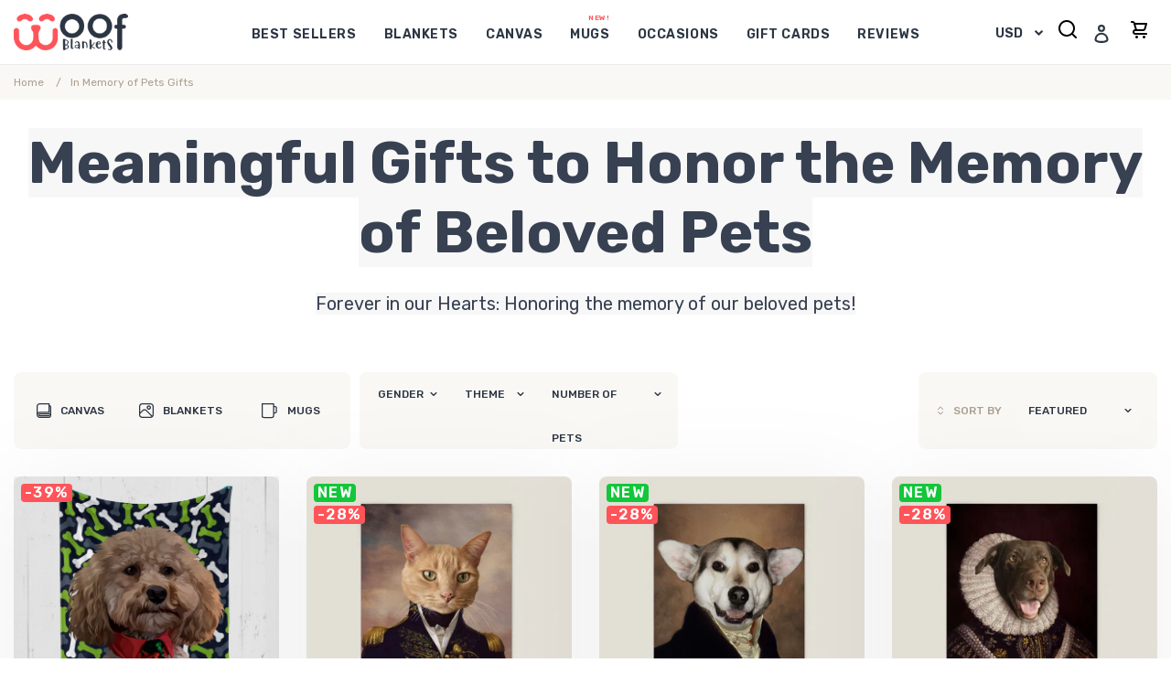

--- FILE ---
content_type: text/html; charset=utf-8
request_url: https://www.woofblankets.com/collections/in-memory-of-pets-gifts
body_size: 128509
content:
<!doctype html>
<html class="no-js" lang="en">
<head>
  




<link rel="preload" as="image" href="//www.woofblankets.com/cdn/shop/products/Bones-Love-blanket-mockup_600x.jpg?v=1637448583">


<link rel="preconnect" href="//fonts.shopifycdn.com/" crossorigin>
<link rel="preconnect" href="//cdn.shopify.com/" crossorigin>
<link rel="preconnect" href="//v.shopify.com/" crossorigin>
<link rel="dns-prefetch" href="//www.woofblankets.com" crossorigin>
<link rel="dns-prefetch" href="//woofblankets.myshopify.com" crossorigin>
<link rel="dns-prefetch" href="//cdn.shopify.com" crossorigin>
<link rel="dns-prefetch" href="//v.shopify.com" crossorigin>
<link rel="dns-prefetch" href="//fonts.shopifycdn.com" crossorigin>

  

<script>
  YETT_BLACKLIST = [/klaviyo/,/loox/,/form_77824/,/clarity/,/appsolve/]
  !function(t,e){"object"==typeof exports&&"undefined"!=typeof module?e(exports):"function"==typeof define&&define.amd?define(["exports"],e):e(t.yett={})}(this,function(t){"use strict";var e={blacklist:window.YETT_BLACKLIST,whitelist:window.YETT_WHITELIST},r={blacklisted:[]},n=function(t,r){return t&&(!r||"javascript/blocked"!==r)&&(!e.blacklist||e.blacklist.some(function(e){return e.test(t)}))&&(!e.whitelist||e.whitelist.every(function(e){return!e.test(t)}))},i=function(t){var r=t.getAttribute("src");return e.blacklist&&e.blacklist.every(function(t){return!t.test(r)})||e.whitelist&&e.whitelist.some(function(t){return t.test(r)})},c=new MutationObserver(function(t){t.forEach(function(t){for(var e=t.addedNodes,i=function(t){var i=e[t];if(1===i.nodeType&&"SCRIPT"===i.tagName){var c=i.src,o=i.type;if(n(c,o)){r.blacklisted.push(i.cloneNode()),i.type="javascript/blocked";i.addEventListener("beforescriptexecute",function t(e){"javascript/blocked"===i.getAttribute("type")&&e.preventDefault(),i.removeEventListener("beforescriptexecute",t)}),i.parentElement.removeChild(i)}}},c=0;c<e.length;c++)i(c)})});c.observe(document.documentElement,{childList:!0,subtree:!0});var o=document.createElement;document.createElement=function(){for(var t=arguments.length,e=Array(t),r=0;r<t;r++)e[r]=arguments[r];if("script"!==e[0].toLowerCase())return o.bind(document).apply(void 0,e);var i=o.bind(document).apply(void 0,e),c=i.setAttribute.bind(i);return Object.defineProperties(i,{src:{get:function(){return i.getAttribute("src")},set:function(t){return n(t,i.type)&&c("type","javascript/blocked"),c("src",t),!0}},type:{set:function(t){var e=n(i.src,i.type)?"javascript/blocked":t;return c("type",e),!0}}}),i.setAttribute=function(t,e){"type"===t||"src"===t?i[t]=e:HTMLScriptElement.prototype.setAttribute.call(i,t,e)},i};var l=function(t){if(Array.isArray(t)){for(var e=0,r=Array(t.length);e<t.length;e++)r[e]=t[e];return r}return Array.from(t)},a=new RegExp("[|\\{}()[\\]^$+*?.]","g");t.unblock=function(){for(var t=arguments.length,n=Array(t),o=0;o<t;o++)n[o]=arguments[o];n.length<1?(e.blacklist=[],e.whitelist=[]):(e.blacklist&&(e.blacklist=e.blacklist.filter(function(t){return n.every(function(e){return!t.test(e)})})),e.whitelist&&(e.whitelist=[].concat(l(e.whitelist),l(n.map(function(t){var r=".*"+t.replace(a,"\\$&")+".*";return e.whitelist.find(function(t){return t.toString()===r.toString()})?null:new RegExp(r)}).filter(Boolean)))));for(var s=document.querySelectorAll('script[type="javascript/blocked"]'),u=0;u<s.length;u++){var p=s[u];i(p)&&(p.type="application/javascript",r.blacklisted.push(p),p.parentElement.removeChild(p))}var d=0;[].concat(l(r.blacklisted)).forEach(function(t,e){if(i(t)){var n=document.createElement("script");n.setAttribute("src",t.src),n.setAttribute("type","application/javascript"),document.head.appendChild(n),r.blacklisted.splice(e-d,1),d++}}),e.blacklist&&e.blacklist.length<1&&c.disconnect()},Object.defineProperty(t,"__esModule",{value:!0})});
  //# sourceMappingURL=yett.min.js.map
</script>


  <!-- Global site tag (gtag.js) - Google Ads: 705612291 -->
<script async src="https://www.googletagmanager.com/gtag/js?id=AW-705612291"></script>
<script>
  window.dataLayer = window.dataLayer || [];
  function gtag(){dataLayer.push(arguments);}
  gtag('js', new Date());

  gtag('config', 'AW-705612291');
</script>
  
<!-- Google Tag Manager -->
<script>(function(w,d,s,l,i){w[l]=w[l]||[];w[l].push({'gtm.start':
new Date().getTime(),event:'gtm.js'});var f=d.getElementsByTagName(s)[0],
j=d.createElement(s),dl=l!='dataLayer'?'&l='+l:'';j.async=true;j.src=
'https://www.googletagmanager.com/gtm.js?id='+i+dl;f.parentNode.insertBefore(j,f);
})(window,document,'script','dataLayer','GTM-5PRQSDL');</script>
<!-- End Google Tag Manager -->
    
<!-- starapps_core_start -->
<!-- This code is automatically managed by StarApps Studio -->
<!-- Please contact support@starapps.studio for any help -->
<!-- File location: snippets/starapps-core.liquid -->


    
<!-- starapps_core_end -->

  <meta charset="utf-8">
  <meta http-equiv="X-UA-Compatible" content="IE=edge,chrome=1">
  <meta name="viewport" content="width=device-width,initial-scale=1">
  <meta name="theme-color" content="#3a3a3a">

  <link rel="preconnect" href="https://cdn.shopify.com" crossorigin>
  <link rel="preconnect" href="https://fonts.shopifycdn.com" crossorigin>
  <link rel="preconnect" href="https://monorail-edge.shopifysvc.com"><link rel="preload" href="//www.woofblankets.com/cdn/shop/t/69/assets/theme.css?v=32559226607564444851689588720" as="style">
  <link rel="preload" as="font" href="" type="font/woff2" crossorigin>
  <link rel="preload" as="font" href="" type="font/woff2" crossorigin>
  <link rel="preload" as="font" href="" type="font/woff2" crossorigin>
  <link rel="preload" href="//www.woofblankets.com/cdn/shop/t/69/assets/theme.js?v=72864802634407675551689586680" as="script">
  <link rel="preload" href="//www.woofblankets.com/cdn/shop/t/69/assets/lazysizes.js?v=63098554868324070131689586680" as="script">
  	
  <link href="//www.woofblankets.com/cdn/shop/t/69/assets/slick.css?v=98340474046176884051689586680">
  <link href="//www.woofblankets.com/cdn/shop/t/69/assets/slick-theme.css?v=111566387709569418871689586680">
  <link href="//www.woofblankets.com/cdn/shop/t/69/assets/owl.carousel.css?v=103640546699724732651689586680">
  <link href="//www.woofblankets.com/cdn/shop/t/69/assets/owl.theme.default.css?v=34605300280296308671689586680">
  <link rel="stylesheet" href="https://cdnjs.cloudflare.com/ajax/libs/OwlCarousel2/2.3.4/assets/owl.carousel.min.css" integrity="sha512-tS3S5qG0BlhnQROyJXvNjeEM4UpMXHrQfTGmbQ1gKmelCxlSEBUaxhRBj/EFTzpbP4RVSrpEikbmdJobCvhE3g==" crossorigin="anonymous" referrerpolicy="no-referrer" />
<link rel="canonical" href="https://www.woofblankets.com/collections/in-memory-of-pets-gifts" />

<link rel="shortcut icon" href="//www.woofblankets.com/cdn/shop/files/Woof_Blankets_Logo_690bda5b-2196-4f13-a1d1-81fbcba63cdb_256x256_crop_center_1_32x32.png?v=1649157509" type="image/png"><title>In Memory of Pets Gifts
&ndash; Woof Blankets</title><meta name="description" content="Looking for the perfect way to honor and remember your beloved pet who has crossed the rainbow bridge? Explore our collection of in memory of pets gifts, including personalized pet memorial blankets, custom pet portraits, and unique pet memorial mugs. These thoughtful gifts are a beautiful way to cherish the memory of your furry friend and keep them close to your heart forever."><!-- /snippets/social-meta-tags.liquid -->


<meta property="og:site_name" content="Woof Blankets">
<meta property="og:url" content="https://www.woofblankets.com/collections/in-memory-of-pets-gifts">
<meta property="og:title" content="In Memory of Pets Gifts">
<meta property="og:type" content="product.group">
<meta property="og:description" content="Looking for the perfect way to honor and remember your beloved pet who has crossed the rainbow bridge? Explore our collection of in memory of pets gifts, including personalized pet memorial blankets, custom pet portraits, and unique pet memorial mugs. These thoughtful gifts are a beautiful way to cherish the memory of your furry friend and keep them close to your heart forever."><meta property="og:image" content="http://www.woofblankets.com/cdn/shop/files/woof-blanket-logo-500x250-new_793afc4f-d80e-4401-b1e7-a711eb68070b.png?v=1614108258">
  <meta property="og:image:secure_url" content="https://www.woofblankets.com/cdn/shop/files/woof-blanket-logo-500x250-new_793afc4f-d80e-4401-b1e7-a711eb68070b.png?v=1614108258">
  <meta property="og:image:width" content="500">
  <meta property="og:image:height" content="250">


  <meta name="twitter:site" content="@WoofBlankets">

<meta name="twitter:card" content="summary_large_image">
<meta name="twitter:title" content="In Memory of Pets Gifts">
<meta name="twitter:description" content="Looking for the perfect way to honor and remember your beloved pet who has crossed the rainbow bridge? Explore our collection of in memory of pets gifts, including personalized pet memorial blankets, custom pet portraits, and unique pet memorial mugs. These thoughtful gifts are a beautiful way to cherish the memory of your furry friend and keep them close to your heart forever.">

  
<style data-shopify>
:root {
    --color-text: #3a3a3a;
    --color-text-rgb: 58, 58, 58;
    --color-body-text: #333232;
    --color-sale-text: #EA0606;
    --color-small-button-text-border: #3a3a3a;
    --color-text-field: #ffffff;
    --color-text-field-text: #000000;
    --color-text-field-text-rgb: 0, 0, 0;

    --color-btn-primary: #3a3a3a;
    --color-btn-primary-darker: #212121;
    --color-btn-primary-text: #ffffff;

    --color-blankstate: rgba(51, 50, 50, 0.35);
    --color-blankstate-border: rgba(51, 50, 50, 0.2);
    --color-blankstate-background: rgba(51, 50, 50, 0.1);

    --color-text-focus:#606060;
    --color-overlay-text-focus:#e6e6e6;
    --color-btn-primary-focus:#606060;
    --color-btn-social-focus:#d2d2d2;
    --color-small-button-text-border-focus:#606060;
    --predictive-search-focus:#f2f2f2;

    --color-body: #ffffff;
    --color-bg: #ffffff;
    --color-bg-rgb: 255, 255, 255;
    --color-bg-alt: rgba(51, 50, 50, 0.05);
    --color-bg-currency-selector: rgba(51, 50, 50, 0.2);

    --color-overlay-title-text: #ffffff;
    --color-image-overlay: #685858;
    --color-image-overlay-rgb: 104, 88, 88;--opacity-image-overlay: 0.4;--hover-overlay-opacity: 0.8;

    --color-border: #ebebeb;
    --color-border-form: #cccccc;
    --color-border-form-darker: #b3b3b3;

    --svg-select-icon: url(//www.woofblankets.com/cdn/shop/t/69/assets/ico-select.svg?v=29003672709104678581689586680);
    --slick-img-url: url(//www.woofblankets.com/cdn/shop/t/69/assets/ajax-loader.gif?v=41356863302472015721689586680);

    --font-weight-body--bold: 700;
    --font-weight-body--bolder: 700;

    --font-stack-header: Helvetica, Arial, sans-serif;
    --font-style-header: normal;
    --font-weight-header: 700;

    --font-stack-body: Helvetica, Arial, sans-serif;
    --font-style-body: normal;
    --font-weight-body: 400;

    --font-size-header: 26;

    --font-size-base: 15;

    --font-h1-desktop: 35;
    --font-h1-mobile: 32;
    --font-h2-desktop: 20;
    --font-h2-mobile: 18;
    --font-h3-mobile: 20;
    --font-h4-desktop: 17;
    --font-h4-mobile: 15;
    --font-h5-desktop: 15;
    --font-h5-mobile: 13;
    --font-h6-desktop: 14;
    --font-h6-mobile: 12;

    --font-mega-title-large-desktop: 65;

    --font-rich-text-large: 17;
    --font-rich-text-small: 13;

    
--color-video-bg: #f2f2f2;

    
    --global-color-image-loader-primary: rgba(58, 58, 58, 0.06);
    --global-color-image-loader-secondary: rgba(58, 58, 58, 0.12);
  }
</style>


  <style>*,::after,::before{box-sizing:border-box}body{margin:0}body,html{background-color:var(--color-body)}body,button{font-size:calc(var(--font-size-base) * 1px);font-family:var(--font-stack-body);font-style:var(--font-style-body);font-weight:var(--font-weight-body);color:var(--color-text);line-height:1.5}body,button{-webkit-font-smoothing:antialiased;-webkit-text-size-adjust:100%}.border-bottom{border-bottom:1px solid var(--color-border)}.btn--link{background-color:transparent;border:0;margin:0;color:var(--color-text);text-align:left}.text-right{text-align:right}.icon{display:inline-block;width:20px;height:20px;vertical-align:middle;fill:currentColor}.icon__fallback-text,.visually-hidden{position:absolute!important;overflow:hidden;clip:rect(0 0 0 0);height:1px;width:1px;margin:-1px;padding:0;border:0}svg.icon:not(.icon--full-color) circle,svg.icon:not(.icon--full-color) ellipse,svg.icon:not(.icon--full-color) g,svg.icon:not(.icon--full-color) line,svg.icon:not(.icon--full-color) path,svg.icon:not(.icon--full-color) polygon,svg.icon:not(.icon--full-color) polyline,svg.icon:not(.icon--full-color) rect,symbol.icon:not(.icon--full-color) circle,symbol.icon:not(.icon--full-color) ellipse,symbol.icon:not(.icon--full-color) g,symbol.icon:not(.icon--full-color) line,symbol.icon:not(.icon--full-color) path,symbol.icon:not(.icon--full-color) polygon,symbol.icon:not(.icon--full-color) polyline,symbol.icon:not(.icon--full-color) rect{fill:inherit;stroke:inherit}li{list-style:none}.list--inline{padding:0;margin:0}.list--inline>li{display:inline-block;margin-bottom:0;vertical-align:middle}a{color:var(--color-text);text-decoration:none}.h1,.h2,h1,h2{margin:0 0 17.5px;font-family:var(--font-stack-header);font-style:var(--font-style-header);font-weight:var(--font-weight-header);line-height:1.2;overflow-wrap:break-word;word-wrap:break-word}.h1 a,.h2 a,h1 a,h2 a{color:inherit;text-decoration:none;font-weight:inherit}.h1,h1{font-size:calc(((var(--font-h1-desktop))/ (var(--font-size-base))) * 1em);text-transform:none;letter-spacing:0}@media only screen and (max-width:749px){.h1,h1{font-size:calc(((var(--font-h1-mobile))/ (var(--font-size-base))) * 1em)}}.h2,h2{font-size:calc(((var(--font-h2-desktop))/ (var(--font-size-base))) * 1em);text-transform:uppercase;letter-spacing:.1em}@media only screen and (max-width:749px){.h2,h2{font-size:calc(((var(--font-h2-mobile))/ (var(--font-size-base))) * 1em)}}p{color:var(--color-body-text);margin:0 0 19.44444px}@media only screen and (max-width:749px){p{font-size:calc(((var(--font-size-base) - 1)/ (var(--font-size-base))) * 1em)}}p:last-child{margin-bottom:0}@media only screen and (max-width:749px){.small--hide{display:none!important}}.grid{list-style:none;margin:0;padding:0;margin-left:-30px}.grid::after{content:'';display:table;clear:both}@media only screen and (max-width:749px){.grid{margin-left:-22px}}.grid::after{content:'';display:table;clear:both}.grid--no-gutters{margin-left:0}.grid--no-gutters .grid__item{padding-left:0}.grid--table{display:table;table-layout:fixed;width:100%}.grid--table>.grid__item{float:none;display:table-cell;vertical-align:middle}.grid__item{float:left;padding-left:30px;width:100%}@media only screen and (max-width:749px){.grid__item{padding-left:22px}}.grid__item[class*="--push"]{position:relative}@media only screen and (min-width:750px){.medium-up--one-quarter{width:25%}.medium-up--push-one-third{width:33.33%}.medium-up--one-half{width:50%}.medium-up--push-one-third{left:33.33%;position:relative}}.site-header{position:relative;background-color:var(--color-body)}@media only screen and (max-width:749px){.site-header{border-bottom:1px solid var(--color-border)}}@media only screen and (min-width:750px){.site-header{padding:0 55px}.site-header.logo--center{padding-top:30px}}.site-header__logo{margin:15px 0}.logo-align--center .site-header__logo{text-align:center;margin:0 auto}@media only screen and (max-width:749px){.logo-align--center .site-header__logo{text-align:left;margin:15px 0}}@media only screen and (max-width:749px){.site-header__logo{padding-left:22px;text-align:left}.site-header__logo img{margin:0}}.site-header__logo-link{display:inline-block;word-break:break-word}@media only screen and (min-width:750px){.logo-align--center .site-header__logo-link{margin:0 auto}}.site-header__logo-image{display:block}@media only screen and (min-width:750px){.site-header__logo-image{margin:0 auto}}.site-header__logo-image img{width:100%}.site-header__logo-image--centered img{margin:0 auto}.site-header__logo img{display:block}.site-header__icons{position:relative;white-space:nowrap}@media only screen and (max-width:749px){.site-header__icons{width:auto;padding-right:13px}.site-header__icons .btn--link,.site-header__icons .site-header__cart{font-size:calc(((var(--font-size-base))/ (var(--font-size-base))) * 1em)}}.site-header__icons-wrapper{position:relative;display:-webkit-flex;display:-ms-flexbox;display:flex;width:100%;-ms-flex-align:center;-webkit-align-items:center;-moz-align-items:center;-ms-align-items:center;-o-align-items:center;align-items:center;-webkit-justify-content:flex-end;-ms-justify-content:flex-end;justify-content:flex-end}.site-header__account,.site-header__cart,.site-header__search{position:relative}.site-header__search.site-header__icon{display:none}@media only screen and (min-width:1400px){.site-header__search.site-header__icon{display:block}}.site-header__search-toggle{display:block}@media only screen and (min-width:750px){.site-header__account,.site-header__cart{padding:10px 11px}}.site-header__cart-title,.site-header__search-title{position:absolute!important;overflow:hidden;clip:rect(0 0 0 0);height:1px;width:1px;margin:-1px;padding:0;border:0;display:block;vertical-align:middle}.site-header__cart-title{margin-right:3px}.site-header__cart-count{display:flex;align-items:center;justify-content:center;position:absolute;right:.4rem;top:.2rem;font-weight:700;background-color:var(--color-btn-primary);color:var(--color-btn-primary-text);border-radius:50%;min-width:1em;height:1em}.site-header__cart-count span{font-family:HelveticaNeue,"Helvetica Neue",Helvetica,Arial,sans-serif;font-size:calc(11em / 16);line-height:1}@media only screen and (max-width:749px){.site-header__cart-count{top:calc(7em / 16);right:0;border-radius:50%;min-width:calc(19em / 16);height:calc(19em / 16)}}@media only screen and (max-width:749px){.site-header__cart-count span{padding:.25em calc(6em / 16);font-size:12px}}.site-header__menu{display:none}@media only screen and (max-width:749px){.site-header__icon{display:inline-block;vertical-align:middle;padding:10px 11px;margin:0}}@media only screen and (min-width:750px){.site-header__icon .icon-search{margin-right:3px}}.announcement-bar{z-index:10;position:relative;text-align:center;border-bottom:1px solid transparent;padding:2px}.announcement-bar__link{display:block}.announcement-bar__message{display:block;padding:11px 22px;font-size:calc(((16)/ (var(--font-size-base))) * 1em);font-weight:var(--font-weight-header)}@media only screen and (min-width:750px){.announcement-bar__message{padding-left:55px;padding-right:55px}}.site-nav{position:relative;padding:0;text-align:center;margin:25px 0}.site-nav a{padding:3px 10px}.site-nav__link{display:block;white-space:nowrap}.site-nav--centered .site-nav__link{padding-top:0}.site-nav__link .icon-chevron-down{width:calc(8em / 16);height:calc(8em / 16);margin-left:.5rem}.site-nav__label{border-bottom:1px solid transparent}.site-nav__link--active .site-nav__label{border-bottom-color:var(--color-text)}.site-nav__link--button{border:none;background-color:transparent;padding:3px 10px}.site-header__mobile-nav{z-index:11;position:relative;background-color:var(--color-body)}@media only screen and (max-width:749px){.site-header__mobile-nav{display:-webkit-flex;display:-ms-flexbox;display:flex;width:100%;-ms-flex-align:center;-webkit-align-items:center;-moz-align-items:center;-ms-align-items:center;-o-align-items:center;align-items:center}}.mobile-nav--open .icon-close{display:none}.main-content{opacity:0}.main-content .shopify-section{display:none}.main-content .shopify-section:first-child{display:inherit}.critical-hidden{display:none}</style>

  <script>
    window.performance.mark('debut:theme_stylesheet_loaded.start');

    function onLoadStylesheet() {
      performance.mark('debut:theme_stylesheet_loaded.end');
      performance.measure('debut:theme_stylesheet_loaded', 'debut:theme_stylesheet_loaded.start', 'debut:theme_stylesheet_loaded.end');

      var url = "//www.woofblankets.com/cdn/shop/t/69/assets/theme.css?v=32559226607564444851689588720";
      var link = document.querySelector('link[href="' + url + '"]');
      link.loaded = true;
      link.dispatchEvent(new Event('load'));
    }
  </script>

  <link rel="stylesheet" href="//www.woofblankets.com/cdn/shop/t/69/assets/theme.css?v=32559226607564444851689588720" type="text/css" media="print" onload="this.media='all';onLoadStylesheet()">

  <style>
    
    
    
    
    
    
  </style>

  <script>const moneyFormat = "\u003cspan class=money\u003e${{amount}}\u003c\/span\u003e"
var theme = {
      breakpoints: {
        medium: 750,
        large: 990,
        widescreen: 1400
      },
      strings: {
        addToCart: "Add to cart",
        soldOut: "Sold out",
        unavailable: "Unavailable",
        regularPrice: "Regular price",
        salePrice: "Sale price",
        sale: "Sale",
        fromLowestPrice: "from [price]",
        vendor: "Vendor",
        showMore: "Show More",
        showLess: "Show Less",
        searchFor: "Search for",
        addressError: "Error looking up that address",
        addressNoResults: "No results for that address",
        addressQueryLimit: "You have exceeded the Google API usage limit. Consider upgrading to a \u003ca href=\"https:\/\/developers.google.com\/maps\/premium\/usage-limits\"\u003ePremium Plan\u003c\/a\u003e.",
        authError: "There was a problem authenticating your Google Maps account.",
        newWindow: "Opens in a new window.",
        external: "Opens external website.",
        newWindowExternal: "Opens external website in a new window.",
        removeLabel: "Remove [product]",
        update: "Update",
        quantity: "Quantity",
        discountedTotal: "Discounted total",
        regularTotal: "Regular total",
        priceColumn: "See Price column for discount details.",
        quantityMinimumMessage: "Quantity must be 1 or more",
        cartError: "There was an error while updating your cart. Please try again.",
        removedItemMessage: "Removed \u003cspan class=\"cart__removed-product-details\"\u003e([quantity]) [link]\u003c\/span\u003e from your cart.",
        unitPrice: "Unit price",
        unitPriceSeparator: "per",
        oneCartCount: "1 item",
        otherCartCount: "[count] items",
        quantityLabel: "Quantity: [count]",
        products: "Products",
        loading: "Loading",
        number_of_results: "[result_number] of [results_count]",
        number_of_results_found: "[results_count] results found",
        one_result_found: "1 result found"
      },
      moneyFormat: moneyFormat,
      moneyFormatWithCurrency: "\u003cspan class=money\u003e${{amount}} USD\u003c\/span\u003e",
      settings: {
        predictiveSearchEnabled: true,
        predictiveSearchShowPrice: false,
        predictiveSearchShowVendor: false
      },
      stylesheet: "//www.woofblankets.com/cdn/shop/t/69/assets/theme.css?v=32559226607564444851689588720"
    };theme.backToCollection = {
        collection: {
          title: "In Memory of Pets Gifts",
          link: "https://www.woofblankets.com/collections/in-memory-of-pets-gifts"
        }
      };
      sessionStorage.setItem("backToCollection", JSON.stringify(theme.backToCollection.collection));document.documentElement.className = document.documentElement.className.replace('no-js', 'js');
  </script><script src="//www.woofblankets.com/cdn/shop/t/69/assets/theme.js?v=72864802634407675551689586680" defer="defer"></script>
  <script src="//www.woofblankets.com/cdn/shop/t/69/assets/lazysizes.js?v=63098554868324070131689586680" async="async"></script>
	

  <script src="https://ajax.googleapis.com/ajax/libs/jquery/3.5.1/jquery.min.js"></script>
  
  <script src="//www.woofblankets.com/cdn/shop/t/69/assets/slick.min.js?v=71779134894361685811689586680"></script>
  <script src="https://cdnjs.cloudflare.com/ajax/libs/OwlCarousel2/2.3.4/owl.carousel.min.js" integrity="sha512-bPs7Ae6pVvhOSiIcyUClR7/q2OAsRiovw4vAkX+zJbw3ShAeeqezq50RIIcIURq7Oa20rW2n2q+fyXBNcU9lrw==" crossorigin="anonymous" referrerpolicy="no-referrer"></script>
 
  
  <script type="text/javascript">
    if (window.MSInputMethodContext && document.documentMode) {
      var scripts = document.getElementsByTagName('script')[0];
      var polyfill = document.createElement("script");
      polyfill.defer = true;
      polyfill.src = "//www.woofblankets.com/cdn/shop/t/69/assets/ie11CustomProperties.min.js?v=146208399201472936201689586680";

      scripts.parentNode.insertBefore(polyfill, scripts);
    }
  </script>
  
   <!-- Pinterest Tag -->
<script>
  setTimeout(function(){
!function(e){if(!window.pintrk){window.pintrk = function () {
window.pintrk.queue.push(Array.prototype.slice.call(arguments))};var
  n=window.pintrk;n.queue=[],n.version="3.0";var
  t=document.createElement("script");t.async=!0,t.src=e;var
  r=document.getElementsByTagName("script")[0];
  r.parentNode.insertBefore(t,r)}}("https://s.pinimg.com/ct/core.js");
pintrk('load', '2613798239508', {em: '<user_email_address>'});
pintrk('page');
     }, 100000);
</script>
<noscript>
<img height="1" width="1" style="display:none;" alt=""
  src="https://ct.pinterest.com/v3/?event=init&tid=2613798239508&pd[em]=<hashed_email_address>&noscript=1" />
</noscript>
<!-- end Pinterest Tag -->

  <script>window.performance && window.performance.mark && window.performance.mark('shopify.content_for_header.start');</script><meta name="google-site-verification" content="xupwf_4cusqNBcIUOw2gX01LG99su3U7SGlgundaaNc">
<meta id="shopify-digital-wallet" name="shopify-digital-wallet" content="/26561577032/digital_wallets/dialog">
<meta name="shopify-checkout-api-token" content="c2dbb0fe3e897cad36bf9a7f7fe3978a">
<meta id="in-context-paypal-metadata" data-shop-id="26561577032" data-venmo-supported="false" data-environment="production" data-locale="en_US" data-paypal-v4="true" data-currency="USD">
<link rel="alternate" type="application/atom+xml" title="Feed" href="/collections/in-memory-of-pets-gifts.atom" />
<link rel="next" href="/collections/in-memory-of-pets-gifts?page=2">
<link rel="alternate" type="application/json+oembed" href="https://www.woofblankets.com/collections/in-memory-of-pets-gifts.oembed">
<script async="async" src="/checkouts/internal/preloads.js?locale=en-US"></script>
<link rel="preconnect" href="https://shop.app" crossorigin="anonymous">
<script async="async" src="https://shop.app/checkouts/internal/preloads.js?locale=en-US&shop_id=26561577032" crossorigin="anonymous"></script>
<script id="apple-pay-shop-capabilities" type="application/json">{"shopId":26561577032,"countryCode":"CZ","currencyCode":"USD","merchantCapabilities":["supports3DS"],"merchantId":"gid:\/\/shopify\/Shop\/26561577032","merchantName":"Woof Blankets","requiredBillingContactFields":["postalAddress","email"],"requiredShippingContactFields":["postalAddress","email"],"shippingType":"shipping","supportedNetworks":["visa","maestro","masterCard","amex"],"total":{"type":"pending","label":"Woof Blankets","amount":"1.00"},"shopifyPaymentsEnabled":true,"supportsSubscriptions":true}</script>
<script id="shopify-features" type="application/json">{"accessToken":"c2dbb0fe3e897cad36bf9a7f7fe3978a","betas":["rich-media-storefront-analytics"],"domain":"www.woofblankets.com","predictiveSearch":true,"shopId":26561577032,"locale":"en"}</script>
<script>var Shopify = Shopify || {};
Shopify.shop = "woofblankets.myshopify.com";
Shopify.locale = "en";
Shopify.currency = {"active":"USD","rate":"1.0"};
Shopify.country = "US";
Shopify.theme = {"name":"MeroxIO Optimized - 17\/07\/2023","id":151018045770,"schema_name":"Debut","schema_version":"17.14.1","theme_store_id":796,"role":"main"};
Shopify.theme.handle = "null";
Shopify.theme.style = {"id":null,"handle":null};
Shopify.cdnHost = "www.woofblankets.com/cdn";
Shopify.routes = Shopify.routes || {};
Shopify.routes.root = "/";</script>
<script type="module">!function(o){(o.Shopify=o.Shopify||{}).modules=!0}(window);</script>
<script>!function(o){function n(){var o=[];function n(){o.push(Array.prototype.slice.apply(arguments))}return n.q=o,n}var t=o.Shopify=o.Shopify||{};t.loadFeatures=n(),t.autoloadFeatures=n()}(window);</script>
<script>
  window.ShopifyPay = window.ShopifyPay || {};
  window.ShopifyPay.apiHost = "shop.app\/pay";
  window.ShopifyPay.redirectState = null;
</script>
<script id="shop-js-analytics" type="application/json">{"pageType":"collection"}</script>
<script defer="defer" async type="module" src="//www.woofblankets.com/cdn/shopifycloud/shop-js/modules/v2/client.init-shop-cart-sync_WVOgQShq.en.esm.js"></script>
<script defer="defer" async type="module" src="//www.woofblankets.com/cdn/shopifycloud/shop-js/modules/v2/chunk.common_C_13GLB1.esm.js"></script>
<script defer="defer" async type="module" src="//www.woofblankets.com/cdn/shopifycloud/shop-js/modules/v2/chunk.modal_CLfMGd0m.esm.js"></script>
<script type="module">
  await import("//www.woofblankets.com/cdn/shopifycloud/shop-js/modules/v2/client.init-shop-cart-sync_WVOgQShq.en.esm.js");
await import("//www.woofblankets.com/cdn/shopifycloud/shop-js/modules/v2/chunk.common_C_13GLB1.esm.js");
await import("//www.woofblankets.com/cdn/shopifycloud/shop-js/modules/v2/chunk.modal_CLfMGd0m.esm.js");

  window.Shopify.SignInWithShop?.initShopCartSync?.({"fedCMEnabled":true,"windoidEnabled":true});

</script>
<script>
  window.Shopify = window.Shopify || {};
  if (!window.Shopify.featureAssets) window.Shopify.featureAssets = {};
  window.Shopify.featureAssets['shop-js'] = {"shop-cart-sync":["modules/v2/client.shop-cart-sync_DuR37GeY.en.esm.js","modules/v2/chunk.common_C_13GLB1.esm.js","modules/v2/chunk.modal_CLfMGd0m.esm.js"],"init-fed-cm":["modules/v2/client.init-fed-cm_BucUoe6W.en.esm.js","modules/v2/chunk.common_C_13GLB1.esm.js","modules/v2/chunk.modal_CLfMGd0m.esm.js"],"shop-toast-manager":["modules/v2/client.shop-toast-manager_B0JfrpKj.en.esm.js","modules/v2/chunk.common_C_13GLB1.esm.js","modules/v2/chunk.modal_CLfMGd0m.esm.js"],"init-shop-cart-sync":["modules/v2/client.init-shop-cart-sync_WVOgQShq.en.esm.js","modules/v2/chunk.common_C_13GLB1.esm.js","modules/v2/chunk.modal_CLfMGd0m.esm.js"],"shop-button":["modules/v2/client.shop-button_B_U3bv27.en.esm.js","modules/v2/chunk.common_C_13GLB1.esm.js","modules/v2/chunk.modal_CLfMGd0m.esm.js"],"init-windoid":["modules/v2/client.init-windoid_DuP9q_di.en.esm.js","modules/v2/chunk.common_C_13GLB1.esm.js","modules/v2/chunk.modal_CLfMGd0m.esm.js"],"shop-cash-offers":["modules/v2/client.shop-cash-offers_BmULhtno.en.esm.js","modules/v2/chunk.common_C_13GLB1.esm.js","modules/v2/chunk.modal_CLfMGd0m.esm.js"],"pay-button":["modules/v2/client.pay-button_CrPSEbOK.en.esm.js","modules/v2/chunk.common_C_13GLB1.esm.js","modules/v2/chunk.modal_CLfMGd0m.esm.js"],"init-customer-accounts":["modules/v2/client.init-customer-accounts_jNk9cPYQ.en.esm.js","modules/v2/client.shop-login-button_DJ5ldayH.en.esm.js","modules/v2/chunk.common_C_13GLB1.esm.js","modules/v2/chunk.modal_CLfMGd0m.esm.js"],"avatar":["modules/v2/client.avatar_BTnouDA3.en.esm.js"],"checkout-modal":["modules/v2/client.checkout-modal_pBPyh9w8.en.esm.js","modules/v2/chunk.common_C_13GLB1.esm.js","modules/v2/chunk.modal_CLfMGd0m.esm.js"],"init-shop-for-new-customer-accounts":["modules/v2/client.init-shop-for-new-customer-accounts_BUoCy7a5.en.esm.js","modules/v2/client.shop-login-button_DJ5ldayH.en.esm.js","modules/v2/chunk.common_C_13GLB1.esm.js","modules/v2/chunk.modal_CLfMGd0m.esm.js"],"init-customer-accounts-sign-up":["modules/v2/client.init-customer-accounts-sign-up_CnczCz9H.en.esm.js","modules/v2/client.shop-login-button_DJ5ldayH.en.esm.js","modules/v2/chunk.common_C_13GLB1.esm.js","modules/v2/chunk.modal_CLfMGd0m.esm.js"],"init-shop-email-lookup-coordinator":["modules/v2/client.init-shop-email-lookup-coordinator_CzjY5t9o.en.esm.js","modules/v2/chunk.common_C_13GLB1.esm.js","modules/v2/chunk.modal_CLfMGd0m.esm.js"],"shop-follow-button":["modules/v2/client.shop-follow-button_CsYC63q7.en.esm.js","modules/v2/chunk.common_C_13GLB1.esm.js","modules/v2/chunk.modal_CLfMGd0m.esm.js"],"shop-login-button":["modules/v2/client.shop-login-button_DJ5ldayH.en.esm.js","modules/v2/chunk.common_C_13GLB1.esm.js","modules/v2/chunk.modal_CLfMGd0m.esm.js"],"shop-login":["modules/v2/client.shop-login_B9ccPdmx.en.esm.js","modules/v2/chunk.common_C_13GLB1.esm.js","modules/v2/chunk.modal_CLfMGd0m.esm.js"],"lead-capture":["modules/v2/client.lead-capture_D0K_KgYb.en.esm.js","modules/v2/chunk.common_C_13GLB1.esm.js","modules/v2/chunk.modal_CLfMGd0m.esm.js"],"payment-terms":["modules/v2/client.payment-terms_BWmiNN46.en.esm.js","modules/v2/chunk.common_C_13GLB1.esm.js","modules/v2/chunk.modal_CLfMGd0m.esm.js"]};
</script>
<script>(function() {
  var isLoaded = false;
  function asyncLoad() {
    if (isLoaded) return;
    isLoaded = true;
    var urls = ["https:\/\/assets.getuploadkit.com\/assets\/uploadkit-client.js?shop=woofblankets.myshopify.com","https:\/\/loox.io\/widget\/VJZjywEN5w\/loox.1601107294940.js?shop=woofblankets.myshopify.com","https:\/\/trackifyx.redretarget.com\/pull\/lazy.js?shop=woofblankets.myshopify.com","https:\/\/api.omappapi.com\/shopify\/embed\/?shop=woofblankets.myshopify.com","https:\/\/forms.smsbump.com\/104833\/form_77824.js?ver=1648715303\u0026shop=woofblankets.myshopify.com","\/\/cdn.shopify.com\/proxy\/cb899a42209295e59810e0a1477a4588c988409dfc83c15e3cc032034ea249c0\/forms-akamai.smsbump.com\/104833\/form_77824.js?ver=1715801286\u0026shop=woofblankets.myshopify.com\u0026sp-cache-control=cHVibGljLCBtYXgtYWdlPTkwMA","https:\/\/app.teelaunch.com\/sizing-charts-script.js?shop=woofblankets.myshopify.com","\/\/cdn.shopify.com\/proxy\/46991e4b88c3e1fb2ca351987edfeb119a1f9bc518eb46159f73daaf4406f6df\/storage.googleapis.com\/adnabu-shopify\/online-store\/427c3a7c499445658fb001561710235473.min.js?shop=woofblankets.myshopify.com\u0026sp-cache-control=cHVibGljLCBtYXgtYWdlPTkwMA","https:\/\/cdn.customily.com\/shopify\/static\/customily.shopify.script.js?shop=woofblankets.myshopify.com","https:\/\/gcdn.incartupsell.com\/gdefa-ezkizy6f4ExVRBcyuyN7.js?c=1765841143\u0026shop=woofblankets.myshopify.com"];
    for (var i = 0; i < urls.length; i++) {
      var s = document.createElement('script');
      s.type = 'text/javascript';
      s.async = true;
      s.src = urls[i];
      var x = document.getElementsByTagName('script')[0];
      x.parentNode.insertBefore(s, x);
    }
  };
  if(window.attachEvent) {
    window.attachEvent('onload', asyncLoad);
  } else {
    window.addEventListener('load', asyncLoad, false);
  }
})();</script>
<script id="__st">var __st={"a":26561577032,"offset":-18000,"reqid":"7b3c9938-0ceb-4677-93f3-423ff0f36649-1769534329","pageurl":"www.woofblankets.com\/collections\/in-memory-of-pets-gifts","u":"30612f53913d","p":"collection","rtyp":"collection","rid":599892492618};</script>
<script>window.ShopifyPaypalV4VisibilityTracking = true;</script>
<script id="captcha-bootstrap">!function(){'use strict';const t='contact',e='account',n='new_comment',o=[[t,t],['blogs',n],['comments',n],[t,'customer']],c=[[e,'customer_login'],[e,'guest_login'],[e,'recover_customer_password'],[e,'create_customer']],r=t=>t.map((([t,e])=>`form[action*='/${t}']:not([data-nocaptcha='true']) input[name='form_type'][value='${e}']`)).join(','),a=t=>()=>t?[...document.querySelectorAll(t)].map((t=>t.form)):[];function s(){const t=[...o],e=r(t);return a(e)}const i='password',u='form_key',d=['recaptcha-v3-token','g-recaptcha-response','h-captcha-response',i],f=()=>{try{return window.sessionStorage}catch{return}},m='__shopify_v',_=t=>t.elements[u];function p(t,e,n=!1){try{const o=window.sessionStorage,c=JSON.parse(o.getItem(e)),{data:r}=function(t){const{data:e,action:n}=t;return t[m]||n?{data:e,action:n}:{data:t,action:n}}(c);for(const[e,n]of Object.entries(r))t.elements[e]&&(t.elements[e].value=n);n&&o.removeItem(e)}catch(o){console.error('form repopulation failed',{error:o})}}const l='form_type',E='cptcha';function T(t){t.dataset[E]=!0}const w=window,h=w.document,L='Shopify',v='ce_forms',y='captcha';let A=!1;((t,e)=>{const n=(g='f06e6c50-85a8-45c8-87d0-21a2b65856fe',I='https://cdn.shopify.com/shopifycloud/storefront-forms-hcaptcha/ce_storefront_forms_captcha_hcaptcha.v1.5.2.iife.js',D={infoText:'Protected by hCaptcha',privacyText:'Privacy',termsText:'Terms'},(t,e,n)=>{const o=w[L][v],c=o.bindForm;if(c)return c(t,g,e,D).then(n);var r;o.q.push([[t,g,e,D],n]),r=I,A||(h.body.append(Object.assign(h.createElement('script'),{id:'captcha-provider',async:!0,src:r})),A=!0)});var g,I,D;w[L]=w[L]||{},w[L][v]=w[L][v]||{},w[L][v].q=[],w[L][y]=w[L][y]||{},w[L][y].protect=function(t,e){n(t,void 0,e),T(t)},Object.freeze(w[L][y]),function(t,e,n,w,h,L){const[v,y,A,g]=function(t,e,n){const i=e?o:[],u=t?c:[],d=[...i,...u],f=r(d),m=r(i),_=r(d.filter((([t,e])=>n.includes(e))));return[a(f),a(m),a(_),s()]}(w,h,L),I=t=>{const e=t.target;return e instanceof HTMLFormElement?e:e&&e.form},D=t=>v().includes(t);t.addEventListener('submit',(t=>{const e=I(t);if(!e)return;const n=D(e)&&!e.dataset.hcaptchaBound&&!e.dataset.recaptchaBound,o=_(e),c=g().includes(e)&&(!o||!o.value);(n||c)&&t.preventDefault(),c&&!n&&(function(t){try{if(!f())return;!function(t){const e=f();if(!e)return;const n=_(t);if(!n)return;const o=n.value;o&&e.removeItem(o)}(t);const e=Array.from(Array(32),(()=>Math.random().toString(36)[2])).join('');!function(t,e){_(t)||t.append(Object.assign(document.createElement('input'),{type:'hidden',name:u})),t.elements[u].value=e}(t,e),function(t,e){const n=f();if(!n)return;const o=[...t.querySelectorAll(`input[type='${i}']`)].map((({name:t})=>t)),c=[...d,...o],r={};for(const[a,s]of new FormData(t).entries())c.includes(a)||(r[a]=s);n.setItem(e,JSON.stringify({[m]:1,action:t.action,data:r}))}(t,e)}catch(e){console.error('failed to persist form',e)}}(e),e.submit())}));const S=(t,e)=>{t&&!t.dataset[E]&&(n(t,e.some((e=>e===t))),T(t))};for(const o of['focusin','change'])t.addEventListener(o,(t=>{const e=I(t);D(e)&&S(e,y())}));const B=e.get('form_key'),M=e.get(l),P=B&&M;t.addEventListener('DOMContentLoaded',(()=>{const t=y();if(P)for(const e of t)e.elements[l].value===M&&p(e,B);[...new Set([...A(),...v().filter((t=>'true'===t.dataset.shopifyCaptcha))])].forEach((e=>S(e,t)))}))}(h,new URLSearchParams(w.location.search),n,t,e,['guest_login'])})(!0,!0)}();</script>
<script integrity="sha256-4kQ18oKyAcykRKYeNunJcIwy7WH5gtpwJnB7kiuLZ1E=" data-source-attribution="shopify.loadfeatures" defer="defer" src="//www.woofblankets.com/cdn/shopifycloud/storefront/assets/storefront/load_feature-a0a9edcb.js" crossorigin="anonymous"></script>
<script crossorigin="anonymous" defer="defer" src="//www.woofblankets.com/cdn/shopifycloud/storefront/assets/shopify_pay/storefront-65b4c6d7.js?v=20250812"></script>
<script data-source-attribution="shopify.dynamic_checkout.dynamic.init">var Shopify=Shopify||{};Shopify.PaymentButton=Shopify.PaymentButton||{isStorefrontPortableWallets:!0,init:function(){window.Shopify.PaymentButton.init=function(){};var t=document.createElement("script");t.src="https://www.woofblankets.com/cdn/shopifycloud/portable-wallets/latest/portable-wallets.en.js",t.type="module",document.head.appendChild(t)}};
</script>
<script data-source-attribution="shopify.dynamic_checkout.buyer_consent">
  function portableWalletsHideBuyerConsent(e){var t=document.getElementById("shopify-buyer-consent"),n=document.getElementById("shopify-subscription-policy-button");t&&n&&(t.classList.add("hidden"),t.setAttribute("aria-hidden","true"),n.removeEventListener("click",e))}function portableWalletsShowBuyerConsent(e){var t=document.getElementById("shopify-buyer-consent"),n=document.getElementById("shopify-subscription-policy-button");t&&n&&(t.classList.remove("hidden"),t.removeAttribute("aria-hidden"),n.addEventListener("click",e))}window.Shopify?.PaymentButton&&(window.Shopify.PaymentButton.hideBuyerConsent=portableWalletsHideBuyerConsent,window.Shopify.PaymentButton.showBuyerConsent=portableWalletsShowBuyerConsent);
</script>
<script data-source-attribution="shopify.dynamic_checkout.cart.bootstrap">document.addEventListener("DOMContentLoaded",(function(){function t(){return document.querySelector("shopify-accelerated-checkout-cart, shopify-accelerated-checkout")}if(t())Shopify.PaymentButton.init();else{new MutationObserver((function(e,n){t()&&(Shopify.PaymentButton.init(),n.disconnect())})).observe(document.body,{childList:!0,subtree:!0})}}));
</script>
<link id="shopify-accelerated-checkout-styles" rel="stylesheet" media="screen" href="https://www.woofblankets.com/cdn/shopifycloud/portable-wallets/latest/accelerated-checkout-backwards-compat.css" crossorigin="anonymous">
<style id="shopify-accelerated-checkout-cart">
        #shopify-buyer-consent {
  margin-top: 1em;
  display: inline-block;
  width: 100%;
}

#shopify-buyer-consent.hidden {
  display: none;
}

#shopify-subscription-policy-button {
  background: none;
  border: none;
  padding: 0;
  text-decoration: underline;
  font-size: inherit;
  cursor: pointer;
}

#shopify-subscription-policy-button::before {
  box-shadow: none;
}

      </style>

<script>window.performance && window.performance.mark && window.performance.mark('shopify.content_for_header.end');</script>

<script>
    window.BOLD = window.BOLD || {};
        window.BOLD.options = window.BOLD.options || {};
        window.BOLD.options.settings = window.BOLD.options.settings || {};
        window.BOLD.options.settings.v1_variant_mode = window.BOLD.options.settings.v1_variant_mode || true;
        window.BOLD.options.settings.hybrid_fix_auto_insert_inputs =
        window.BOLD.options.settings.hybrid_fix_auto_insert_inputs || true;
</script>

<script>window.BOLD = window.BOLD || {};
    window.BOLD.common = window.BOLD.common || {};
    window.BOLD.common.Shopify = window.BOLD.common.Shopify || {};
    window.BOLD.common.Shopify.shop = {
      domain: 'www.woofblankets.com',
      permanent_domain: 'woofblankets.myshopify.com',
      url: 'https://www.woofblankets.com',
      secure_url: 'https://www.woofblankets.com',
      money_format: "\u003cspan class=money\u003e${{amount}}\u003c\/span\u003e",
      currency: "USD"
    };
    window.BOLD.common.Shopify.customer = {
      id: null,
      tags: null,
    };
    window.BOLD.common.Shopify.cart = {"note":null,"attributes":{},"original_total_price":0,"total_price":0,"total_discount":0,"total_weight":0.0,"item_count":0,"items":[],"requires_shipping":false,"currency":"USD","items_subtotal_price":0,"cart_level_discount_applications":[],"checkout_charge_amount":0};
    window.BOLD.common.template = 'collection';window.BOLD.common.Shopify.formatMoney = function(money, format) {
        function n(t, e) {
            return "undefined" == typeof t ? e : t
        }
        function r(t, e, r, i) {
            if (e = n(e, 2),
                r = n(r, ","),
                i = n(i, "."),
            isNaN(t) || null == t)
                return 0;
            t = (t / 100).toFixed(e);
            var o = t.split(".")
                , a = o[0].replace(/(\d)(?=(\d\d\d)+(?!\d))/g, "$1" + r)
                , s = o[1] ? i + o[1] : "";
            return a + s
        }
        "string" == typeof money && (money = money.replace(".", ""));
        var i = ""
            , o = /\{\{\s*(\w+)\s*\}\}/
            , a = format || window.BOLD.common.Shopify.shop.money_format || window.Shopify.money_format || "$ {{ amount }}";
        switch (a.match(o)[1]) {
            case "amount":
                i = r(money, 2, ",", ".");
                break;
            case "amount_no_decimals":
                i = r(money, 0, ",", ".");
                break;
            case "amount_with_comma_separator":
                i = r(money, 2, ".", ",");
                break;
            case "amount_no_decimals_with_comma_separator":
                i = r(money, 0, ".", ",");
                break;
            case "amount_with_space_separator":
                i = r(money, 2, " ", ",");
                break;
            case "amount_no_decimals_with_space_separator":
                i = r(money, 0, " ", ",");
                break;
            case "amount_with_apostrophe_separator":
                i = r(money, 2, "'", ".");
                break;
        }
        return a.replace(o, i);
    };
    window.BOLD.common.Shopify.saveProduct = function (handle, product) {
      if (typeof handle === 'string' && typeof window.BOLD.common.Shopify.products[handle] === 'undefined') {
        if (typeof product === 'number') {
          window.BOLD.common.Shopify.handles[product] = handle;
          product = { id: product };
        }
        window.BOLD.common.Shopify.products[handle] = product;
      }
    };
    window.BOLD.common.Shopify.saveVariant = function (variant_id, variant) {
      if (typeof variant_id === 'number' && typeof window.BOLD.common.Shopify.variants[variant_id] === 'undefined') {
        window.BOLD.common.Shopify.variants[variant_id] = variant;
      }
    };window.BOLD.common.Shopify.products = window.BOLD.common.Shopify.products || {};
    window.BOLD.common.Shopify.variants = window.BOLD.common.Shopify.variants || {};
    window.BOLD.common.Shopify.handles = window.BOLD.common.Shopify.handles || {};window.BOLD.common.Shopify.saveProduct(null, null);window.BOLD.apps_installed = {"Product Options":2,"Product Upsell":3} || {};window.BOLD.common.Shopify.saveProduct("paws-bones-custom-dog-blanket", 4443801813131);window.BOLD.common.Shopify.saveVariant(34615141236885, { product_id: 4443801813131, product_handle: "paws-bones-custom-dog-blanket", price: 6995, group_id: '', csp_metafield: {}});window.BOLD.common.Shopify.saveVariant(34615151001749, { product_id: 4443801813131, product_handle: "paws-bones-custom-dog-blanket", price: 6995, group_id: '', csp_metafield: {}});window.BOLD.common.Shopify.saveVariant(31783327498379, { product_id: 4443801813131, product_handle: "paws-bones-custom-dog-blanket", price: 8495, group_id: '', csp_metafield: {}});window.BOLD.common.Shopify.saveVariant(31783979024523, { product_id: 4443801813131, product_handle: "paws-bones-custom-dog-blanket", price: 8495, group_id: '', csp_metafield: {}});window.BOLD.common.Shopify.saveVariant(31783327531147, { product_id: 4443801813131, product_handle: "paws-bones-custom-dog-blanket", price: 9995, group_id: '', csp_metafield: {}});window.BOLD.common.Shopify.saveVariant(31783979057291, { product_id: 4443801813131, product_handle: "paws-bones-custom-dog-blanket", price: 9995, group_id: '', csp_metafield: {}});window.BOLD.common.Shopify.saveProduct("the-admiral-custom-pet-poster", 4879824584843);window.BOLD.common.Shopify.saveVariant(33672486813835, { product_id: 4879824584843, product_handle: "the-admiral-custom-pet-poster", price: 2595, group_id: '', csp_metafield: {}});window.BOLD.common.Shopify.saveVariant(33672486715531, { product_id: 4879824584843, product_handle: "the-admiral-custom-pet-poster", price: 3595, group_id: '', csp_metafield: {}});window.BOLD.common.Shopify.saveVariant(33672486748299, { product_id: 4879824584843, product_handle: "the-admiral-custom-pet-poster", price: 4595, group_id: '', csp_metafield: {}});window.BOLD.common.Shopify.saveProduct("the-aristocrat-custom-pet-poster", 4879975088267);window.BOLD.common.Shopify.saveVariant(33673117302923, { product_id: 4879975088267, product_handle: "the-aristocrat-custom-pet-poster", price: 2595, group_id: '', csp_metafield: {}});window.BOLD.common.Shopify.saveVariant(33673117237387, { product_id: 4879975088267, product_handle: "the-aristocrat-custom-pet-poster", price: 3595, group_id: '', csp_metafield: {}});window.BOLD.common.Shopify.saveVariant(33673117270155, { product_id: 4879975088267, product_handle: "the-aristocrat-custom-pet-poster", price: 4595, group_id: '', csp_metafield: {}});window.BOLD.common.Shopify.saveProduct("the-queen-custom-pet-poster", 4880073752715);window.BOLD.common.Shopify.saveVariant(33673524117643, { product_id: 4880073752715, product_handle: "the-queen-custom-pet-poster", price: 2595, group_id: '', csp_metafield: {}});window.BOLD.common.Shopify.saveVariant(33673524052107, { product_id: 4880073752715, product_handle: "the-queen-custom-pet-poster", price: 3595, group_id: '', csp_metafield: {}});window.BOLD.common.Shopify.saveVariant(33673524084875, { product_id: 4880073752715, product_handle: "the-queen-custom-pet-poster", price: 4595, group_id: '', csp_metafield: {}});window.BOLD.common.Shopify.saveProduct("custom-pet-posters", 4914280202379);window.BOLD.common.Shopify.saveVariant(33825676492939, { product_id: 4914280202379, product_handle: "custom-pet-posters", price: 2595, group_id: '', csp_metafield: {}});window.BOLD.common.Shopify.saveVariant(33825676427403, { product_id: 4914280202379, product_handle: "custom-pet-posters", price: 3595, group_id: '', csp_metafield: {}});window.BOLD.common.Shopify.saveVariant(33825676460171, { product_id: 4914280202379, product_handle: "custom-pet-posters", price: 4595, group_id: '', csp_metafield: {}});window.BOLD.common.Shopify.saveProduct("summer-time-custom-pet-blanket", 5265577377941);window.BOLD.common.Shopify.saveVariant(34610682527893, { product_id: 5265577377941, product_handle: "summer-time-custom-pet-blanket", price: 6995, group_id: '', csp_metafield: {}});window.BOLD.common.Shopify.saveVariant(42912653770984, { product_id: 5265577377941, product_handle: "summer-time-custom-pet-blanket", price: 6995, group_id: '', csp_metafield: {}});window.BOLD.common.Shopify.saveVariant(42912653836520, { product_id: 5265577377941, product_handle: "summer-time-custom-pet-blanket", price: 6995, group_id: '', csp_metafield: {}});window.BOLD.common.Shopify.saveVariant(34520614469781, { product_id: 5265577377941, product_handle: "summer-time-custom-pet-blanket", price: 8495, group_id: '', csp_metafield: {}});window.BOLD.common.Shopify.saveVariant(42912653902056, { product_id: 5265577377941, product_handle: "summer-time-custom-pet-blanket", price: 8495, group_id: '', csp_metafield: {}});window.BOLD.common.Shopify.saveVariant(42912654000360, { product_id: 5265577377941, product_handle: "summer-time-custom-pet-blanket", price: 8495, group_id: '', csp_metafield: {}});window.BOLD.common.Shopify.saveVariant(34520614502549, { product_id: 5265577377941, product_handle: "summer-time-custom-pet-blanket", price: 9995, group_id: '', csp_metafield: {}});window.BOLD.common.Shopify.saveVariant(42912654033128, { product_id: 5265577377941, product_handle: "summer-time-custom-pet-blanket", price: 9995, group_id: '', csp_metafield: {}});window.BOLD.common.Shopify.saveVariant(42912654065896, { product_id: 5265577377941, product_handle: "summer-time-custom-pet-blanket", price: 9995, group_id: '', csp_metafield: {}});window.BOLD.common.Shopify.saveProduct("fall-in-love-custom-pet-blanket", 5865022947477);window.BOLD.common.Shopify.saveVariant(36699990589589, { product_id: 5865022947477, product_handle: "fall-in-love-custom-pet-blanket", price: 6995, group_id: '', csp_metafield: {}});window.BOLD.common.Shopify.saveVariant(42912634732776, { product_id: 5865022947477, product_handle: "fall-in-love-custom-pet-blanket", price: 6995, group_id: '', csp_metafield: {}});window.BOLD.common.Shopify.saveVariant(42912634765544, { product_id: 5865022947477, product_handle: "fall-in-love-custom-pet-blanket", price: 6995, group_id: '', csp_metafield: {}});window.BOLD.common.Shopify.saveVariant(42912634798312, { product_id: 5865022947477, product_handle: "fall-in-love-custom-pet-blanket", price: 6995, group_id: '', csp_metafield: {}});window.BOLD.common.Shopify.saveVariant(42912634831080, { product_id: 5865022947477, product_handle: "fall-in-love-custom-pet-blanket", price: 6995, group_id: '', csp_metafield: {}});window.BOLD.common.Shopify.saveVariant(36699990622357, { product_id: 5865022947477, product_handle: "fall-in-love-custom-pet-blanket", price: 8495, group_id: '', csp_metafield: {}});window.BOLD.common.Shopify.saveVariant(42912634863848, { product_id: 5865022947477, product_handle: "fall-in-love-custom-pet-blanket", price: 8495, group_id: '', csp_metafield: {}});window.BOLD.common.Shopify.saveVariant(42912634896616, { product_id: 5865022947477, product_handle: "fall-in-love-custom-pet-blanket", price: 8495, group_id: '', csp_metafield: {}});window.BOLD.common.Shopify.saveVariant(42912634929384, { product_id: 5865022947477, product_handle: "fall-in-love-custom-pet-blanket", price: 8495, group_id: '', csp_metafield: {}});window.BOLD.common.Shopify.saveVariant(42912634962152, { product_id: 5865022947477, product_handle: "fall-in-love-custom-pet-blanket", price: 8495, group_id: '', csp_metafield: {}});window.BOLD.common.Shopify.saveVariant(36699990655125, { product_id: 5865022947477, product_handle: "fall-in-love-custom-pet-blanket", price: 9995, group_id: '', csp_metafield: {}});window.BOLD.common.Shopify.saveVariant(42912634994920, { product_id: 5865022947477, product_handle: "fall-in-love-custom-pet-blanket", price: 9995, group_id: '', csp_metafield: {}});window.BOLD.common.Shopify.saveVariant(42912635027688, { product_id: 5865022947477, product_handle: "fall-in-love-custom-pet-blanket", price: 9995, group_id: '', csp_metafield: {}});window.BOLD.common.Shopify.saveVariant(42912635060456, { product_id: 5865022947477, product_handle: "fall-in-love-custom-pet-blanket", price: 9995, group_id: '', csp_metafield: {}});window.BOLD.common.Shopify.saveVariant(42912635093224, { product_id: 5865022947477, product_handle: "fall-in-love-custom-pet-blanket", price: 9995, group_id: '', csp_metafield: {}});window.BOLD.common.Shopify.saveProduct("single-color-cartoon-style-custom-pet-blanket", 7339200086248);window.BOLD.common.Shopify.saveVariant(41707006001384, { product_id: 7339200086248, product_handle: "single-color-cartoon-style-custom-pet-blanket", price: 6995, group_id: '', csp_metafield: {}});window.BOLD.common.Shopify.saveVariant(42897748787432, { product_id: 7339200086248, product_handle: "single-color-cartoon-style-custom-pet-blanket", price: 6995, group_id: '', csp_metafield: {}});window.BOLD.common.Shopify.saveVariant(42897748820200, { product_id: 7339200086248, product_handle: "single-color-cartoon-style-custom-pet-blanket", price: 6995, group_id: '', csp_metafield: {}});window.BOLD.common.Shopify.saveVariant(42897748852968, { product_id: 7339200086248, product_handle: "single-color-cartoon-style-custom-pet-blanket", price: 6995, group_id: '', csp_metafield: {}});window.BOLD.common.Shopify.saveVariant(42897748885736, { product_id: 7339200086248, product_handle: "single-color-cartoon-style-custom-pet-blanket", price: 6995, group_id: '', csp_metafield: {}});window.BOLD.common.Shopify.saveVariant(41707006034152, { product_id: 7339200086248, product_handle: "single-color-cartoon-style-custom-pet-blanket", price: 8995, group_id: '', csp_metafield: {}});window.BOLD.common.Shopify.saveVariant(42897748918504, { product_id: 7339200086248, product_handle: "single-color-cartoon-style-custom-pet-blanket", price: 8995, group_id: '', csp_metafield: {}});window.BOLD.common.Shopify.saveVariant(42897748951272, { product_id: 7339200086248, product_handle: "single-color-cartoon-style-custom-pet-blanket", price: 8995, group_id: '', csp_metafield: {}});window.BOLD.common.Shopify.saveVariant(42897748984040, { product_id: 7339200086248, product_handle: "single-color-cartoon-style-custom-pet-blanket", price: 8995, group_id: '', csp_metafield: {}});window.BOLD.common.Shopify.saveVariant(42897749016808, { product_id: 7339200086248, product_handle: "single-color-cartoon-style-custom-pet-blanket", price: 8995, group_id: '', csp_metafield: {}});window.BOLD.common.Shopify.saveVariant(41707006066920, { product_id: 7339200086248, product_handle: "single-color-cartoon-style-custom-pet-blanket", price: 10995, group_id: '', csp_metafield: {}});window.BOLD.common.Shopify.saveVariant(42897749049576, { product_id: 7339200086248, product_handle: "single-color-cartoon-style-custom-pet-blanket", price: 10995, group_id: '', csp_metafield: {}});window.BOLD.common.Shopify.saveVariant(42897749082344, { product_id: 7339200086248, product_handle: "single-color-cartoon-style-custom-pet-blanket", price: 10995, group_id: '', csp_metafield: {}});window.BOLD.common.Shopify.saveVariant(42897749115112, { product_id: 7339200086248, product_handle: "single-color-cartoon-style-custom-pet-blanket", price: 10995, group_id: '', csp_metafield: {}});window.BOLD.common.Shopify.saveVariant(42897749147880, { product_id: 7339200086248, product_handle: "single-color-cartoon-style-custom-pet-blanket", price: 10995, group_id: '', csp_metafield: {}});window.BOLD.common.Shopify.saveProduct("single-color-custom-pet-blanket-bundle", 7548404596968);window.BOLD.common.Shopify.saveVariant(42378946281704, { product_id: 7548404596968, product_handle: "single-color-custom-pet-blanket-bundle", price: 9995, group_id: '', csp_metafield: {}});window.BOLD.common.Shopify.saveVariant(42378946314472, { product_id: 7548404596968, product_handle: "single-color-custom-pet-blanket-bundle", price: 9995, group_id: '', csp_metafield: {}});window.BOLD.common.Shopify.saveVariant(42378946347240, { product_id: 7548404596968, product_handle: "single-color-custom-pet-blanket-bundle", price: 9995, group_id: '', csp_metafield: {}});window.BOLD.common.Shopify.saveVariant(42378946380008, { product_id: 7548404596968, product_handle: "single-color-custom-pet-blanket-bundle", price: 9995, group_id: '', csp_metafield: {}});window.BOLD.common.Shopify.saveVariant(42378946412776, { product_id: 7548404596968, product_handle: "single-color-custom-pet-blanket-bundle", price: 9995, group_id: '', csp_metafield: {}});window.BOLD.common.Shopify.saveVariant(42378946445544, { product_id: 7548404596968, product_handle: "single-color-custom-pet-blanket-bundle", price: 9995, group_id: '', csp_metafield: {}});window.BOLD.common.Shopify.saveVariant(42378946478312, { product_id: 7548404596968, product_handle: "single-color-custom-pet-blanket-bundle", price: 12495, group_id: '', csp_metafield: {}});window.BOLD.common.Shopify.saveVariant(42378946511080, { product_id: 7548404596968, product_handle: "single-color-custom-pet-blanket-bundle", price: 12495, group_id: '', csp_metafield: {}});window.BOLD.common.Shopify.saveVariant(42378946543848, { product_id: 7548404596968, product_handle: "single-color-custom-pet-blanket-bundle", price: 12495, group_id: '', csp_metafield: {}});window.BOLD.common.Shopify.saveVariant(42378946576616, { product_id: 7548404596968, product_handle: "single-color-custom-pet-blanket-bundle", price: 12495, group_id: '', csp_metafield: {}});window.BOLD.common.Shopify.saveVariant(42378946609384, { product_id: 7548404596968, product_handle: "single-color-custom-pet-blanket-bundle", price: 12495, group_id: '', csp_metafield: {}});window.BOLD.common.Shopify.saveVariant(42378946642152, { product_id: 7548404596968, product_handle: "single-color-custom-pet-blanket-bundle", price: 12495, group_id: '', csp_metafield: {}});window.BOLD.common.Shopify.saveVariant(42378946674920, { product_id: 7548404596968, product_handle: "single-color-custom-pet-blanket-bundle", price: 14995, group_id: '', csp_metafield: {}});window.BOLD.common.Shopify.saveVariant(42378946707688, { product_id: 7548404596968, product_handle: "single-color-custom-pet-blanket-bundle", price: 14995, group_id: '', csp_metafield: {}});window.BOLD.common.Shopify.saveVariant(42378946740456, { product_id: 7548404596968, product_handle: "single-color-custom-pet-blanket-bundle", price: 14995, group_id: '', csp_metafield: {}});window.BOLD.common.Shopify.saveVariant(42378946773224, { product_id: 7548404596968, product_handle: "single-color-custom-pet-blanket-bundle", price: 14995, group_id: '', csp_metafield: {}});window.BOLD.common.Shopify.saveVariant(42378946838760, { product_id: 7548404596968, product_handle: "single-color-custom-pet-blanket-bundle", price: 14995, group_id: '', csp_metafield: {}});window.BOLD.common.Shopify.saveVariant(42378946904296, { product_id: 7548404596968, product_handle: "single-color-custom-pet-blanket-bundle", price: 14995, group_id: '', csp_metafield: {}});window.BOLD.common.Shopify.saveProduct("custom-quote-love-you-photo-blanket", 7551496454376);window.BOLD.common.Shopify.saveVariant(42389663154408, { product_id: 7551496454376, product_handle: "custom-quote-love-you-photo-blanket", price: 6595, group_id: '', csp_metafield: {}});window.BOLD.common.Shopify.saveVariant(42908237365480, { product_id: 7551496454376, product_handle: "custom-quote-love-you-photo-blanket", price: 6595, group_id: '', csp_metafield: {}});window.BOLD.common.Shopify.saveVariant(42908237398248, { product_id: 7551496454376, product_handle: "custom-quote-love-you-photo-blanket", price: 6595, group_id: '', csp_metafield: {}});window.BOLD.common.Shopify.saveVariant(42912614088936, { product_id: 7551496454376, product_handle: "custom-quote-love-you-photo-blanket", price: 6595, group_id: '', csp_metafield: {}});window.BOLD.common.Shopify.saveVariant(42389663187176, { product_id: 7551496454376, product_handle: "custom-quote-love-you-photo-blanket", price: 8595, group_id: '', csp_metafield: {}});window.BOLD.common.Shopify.saveVariant(42908237431016, { product_id: 7551496454376, product_handle: "custom-quote-love-you-photo-blanket", price: 8595, group_id: '', csp_metafield: {}});window.BOLD.common.Shopify.saveVariant(42908237463784, { product_id: 7551496454376, product_handle: "custom-quote-love-you-photo-blanket", price: 8595, group_id: '', csp_metafield: {}});window.BOLD.common.Shopify.saveVariant(42912614121704, { product_id: 7551496454376, product_handle: "custom-quote-love-you-photo-blanket", price: 8595, group_id: '', csp_metafield: {}});window.BOLD.common.Shopify.saveVariant(42389663219944, { product_id: 7551496454376, product_handle: "custom-quote-love-you-photo-blanket", price: 10595, group_id: '', csp_metafield: {}});window.BOLD.common.Shopify.saveVariant(42908237496552, { product_id: 7551496454376, product_handle: "custom-quote-love-you-photo-blanket", price: 10595, group_id: '', csp_metafield: {}});window.BOLD.common.Shopify.saveVariant(42908237529320, { product_id: 7551496454376, product_handle: "custom-quote-love-you-photo-blanket", price: 10595, group_id: '', csp_metafield: {}});window.BOLD.common.Shopify.saveVariant(42912614154472, { product_id: 7551496454376, product_handle: "custom-quote-love-you-photo-blanket", price: 10595, group_id: '', csp_metafield: {}});window.BOLD.common.Shopify.saveProduct("modern-pet-portrait-with-two-mugs", 7564100501736);window.BOLD.common.Shopify.saveVariant(42432975241448, { product_id: 7564100501736, product_handle: "modern-pet-portrait-with-two-mugs", price: 12995, group_id: '', csp_metafield: {}});window.BOLD.common.Shopify.saveVariant(42912745423080, { product_id: 7564100501736, product_handle: "modern-pet-portrait-with-two-mugs", price: 12995, group_id: '', csp_metafield: {}});window.BOLD.common.Shopify.saveVariant(42912745455848, { product_id: 7564100501736, product_handle: "modern-pet-portrait-with-two-mugs", price: 12995, group_id: '', csp_metafield: {}});window.BOLD.common.Shopify.saveVariant(42912745488616, { product_id: 7564100501736, product_handle: "modern-pet-portrait-with-two-mugs", price: 12995, group_id: '', csp_metafield: {}});window.BOLD.common.Shopify.saveVariant(42912745521384, { product_id: 7564100501736, product_handle: "modern-pet-portrait-with-two-mugs", price: 12995, group_id: '', csp_metafield: {}});window.BOLD.common.Shopify.saveVariant(42432975274216, { product_id: 7564100501736, product_handle: "modern-pet-portrait-with-two-mugs", price: 12995, group_id: '', csp_metafield: {}});window.BOLD.common.Shopify.saveVariant(42912745554152, { product_id: 7564100501736, product_handle: "modern-pet-portrait-with-two-mugs", price: 12995, group_id: '', csp_metafield: {}});window.BOLD.common.Shopify.saveVariant(42912745586920, { product_id: 7564100501736, product_handle: "modern-pet-portrait-with-two-mugs", price: 12995, group_id: '', csp_metafield: {}});window.BOLD.common.Shopify.saveVariant(42912745619688, { product_id: 7564100501736, product_handle: "modern-pet-portrait-with-two-mugs", price: 12995, group_id: '', csp_metafield: {}});window.BOLD.common.Shopify.saveVariant(42912745652456, { product_id: 7564100501736, product_handle: "modern-pet-portrait-with-two-mugs", price: 12995, group_id: '', csp_metafield: {}});window.BOLD.common.Shopify.saveVariant(42432975306984, { product_id: 7564100501736, product_handle: "modern-pet-portrait-with-two-mugs", price: 14995, group_id: '', csp_metafield: {}});window.BOLD.common.Shopify.saveVariant(42912745685224, { product_id: 7564100501736, product_handle: "modern-pet-portrait-with-two-mugs", price: 12995, group_id: '', csp_metafield: {}});window.BOLD.common.Shopify.saveVariant(42912745717992, { product_id: 7564100501736, product_handle: "modern-pet-portrait-with-two-mugs", price: 12995, group_id: '', csp_metafield: {}});window.BOLD.common.Shopify.saveVariant(42912745750760, { product_id: 7564100501736, product_handle: "modern-pet-portrait-with-two-mugs", price: 12995, group_id: '', csp_metafield: {}});window.BOLD.common.Shopify.saveVariant(42912745783528, { product_id: 7564100501736, product_handle: "modern-pet-portrait-with-two-mugs", price: 12995, group_id: '', csp_metafield: {}});window.BOLD.common.Shopify.saveVariant(42432975339752, { product_id: 7564100501736, product_handle: "modern-pet-portrait-with-two-mugs", price: 14995, group_id: '', csp_metafield: {}});window.BOLD.common.Shopify.saveVariant(42912745816296, { product_id: 7564100501736, product_handle: "modern-pet-portrait-with-two-mugs", price: 12995, group_id: '', csp_metafield: {}});window.BOLD.common.Shopify.saveVariant(42912745849064, { product_id: 7564100501736, product_handle: "modern-pet-portrait-with-two-mugs", price: 12995, group_id: '', csp_metafield: {}});window.BOLD.common.Shopify.saveVariant(42912745881832, { product_id: 7564100501736, product_handle: "modern-pet-portrait-with-two-mugs", price: 12995, group_id: '', csp_metafield: {}});window.BOLD.common.Shopify.saveVariant(42912745914600, { product_id: 7564100501736, product_handle: "modern-pet-portrait-with-two-mugs", price: 12995, group_id: '', csp_metafield: {}});window.BOLD.common.Shopify.saveVariant(42432975372520, { product_id: 7564100501736, product_handle: "modern-pet-portrait-with-two-mugs", price: 16995, group_id: '', csp_metafield: {}});window.BOLD.common.Shopify.saveVariant(42912745947368, { product_id: 7564100501736, product_handle: "modern-pet-portrait-with-two-mugs", price: 12995, group_id: '', csp_metafield: {}});window.BOLD.common.Shopify.saveVariant(42912745980136, { product_id: 7564100501736, product_handle: "modern-pet-portrait-with-two-mugs", price: 12995, group_id: '', csp_metafield: {}});window.BOLD.common.Shopify.saveVariant(42912746012904, { product_id: 7564100501736, product_handle: "modern-pet-portrait-with-two-mugs", price: 12995, group_id: '', csp_metafield: {}});window.BOLD.common.Shopify.saveVariant(42912746045672, { product_id: 7564100501736, product_handle: "modern-pet-portrait-with-two-mugs", price: 12995, group_id: '', csp_metafield: {}});window.BOLD.common.Shopify.saveVariant(42432975405288, { product_id: 7564100501736, product_handle: "modern-pet-portrait-with-two-mugs", price: 16995, group_id: '', csp_metafield: {}});window.BOLD.common.Shopify.saveVariant(42912746078440, { product_id: 7564100501736, product_handle: "modern-pet-portrait-with-two-mugs", price: 12995, group_id: '', csp_metafield: {}});window.BOLD.common.Shopify.saveVariant(42912746111208, { product_id: 7564100501736, product_handle: "modern-pet-portrait-with-two-mugs", price: 12995, group_id: '', csp_metafield: {}});window.BOLD.common.Shopify.saveVariant(42912746143976, { product_id: 7564100501736, product_handle: "modern-pet-portrait-with-two-mugs", price: 12995, group_id: '', csp_metafield: {}});window.BOLD.common.Shopify.saveVariant(42912746176744, { product_id: 7564100501736, product_handle: "modern-pet-portrait-with-two-mugs", price: 12995, group_id: '', csp_metafield: {}});window.BOLD.common.Shopify.saveVariant(42432975438056, { product_id: 7564100501736, product_handle: "modern-pet-portrait-with-two-mugs", price: 27995, group_id: '', csp_metafield: {}});window.BOLD.common.Shopify.saveVariant(42912746209512, { product_id: 7564100501736, product_handle: "modern-pet-portrait-with-two-mugs", price: 12995, group_id: '', csp_metafield: {}});window.BOLD.common.Shopify.saveVariant(42912746242280, { product_id: 7564100501736, product_handle: "modern-pet-portrait-with-two-mugs", price: 12995, group_id: '', csp_metafield: {}});window.BOLD.common.Shopify.saveVariant(42912746275048, { product_id: 7564100501736, product_handle: "modern-pet-portrait-with-two-mugs", price: 12995, group_id: '', csp_metafield: {}});window.BOLD.common.Shopify.saveVariant(42912746307816, { product_id: 7564100501736, product_handle: "modern-pet-portrait-with-two-mugs", price: 12995, group_id: '', csp_metafield: {}});window.BOLD.common.Shopify.saveVariant(42432975470824, { product_id: 7564100501736, product_handle: "modern-pet-portrait-with-two-mugs", price: 27995, group_id: '', csp_metafield: {}});window.BOLD.common.Shopify.saveVariant(42912746340584, { product_id: 7564100501736, product_handle: "modern-pet-portrait-with-two-mugs", price: 12995, group_id: '', csp_metafield: {}});window.BOLD.common.Shopify.saveVariant(42912746373352, { product_id: 7564100501736, product_handle: "modern-pet-portrait-with-two-mugs", price: 12995, group_id: '', csp_metafield: {}});window.BOLD.common.Shopify.saveVariant(42912746406120, { product_id: 7564100501736, product_handle: "modern-pet-portrait-with-two-mugs", price: 12995, group_id: '', csp_metafield: {}});window.BOLD.common.Shopify.saveVariant(42912746438888, { product_id: 7564100501736, product_handle: "modern-pet-portrait-with-two-mugs", price: 12995, group_id: '', csp_metafield: {}});window.BOLD.common.Shopify.saveProduct("i-love-my-crazy-best-friend-custom-pet-photo-blanket", 8119179870440);window.BOLD.common.Shopify.saveVariant(44254808768744, { product_id: 8119179870440, product_handle: "i-love-my-crazy-best-friend-custom-pet-photo-blanket", price: 5995, group_id: '', csp_metafield: {}});window.BOLD.common.Shopify.saveVariant(44254808801512, { product_id: 8119179870440, product_handle: "i-love-my-crazy-best-friend-custom-pet-photo-blanket", price: 7495, group_id: '', csp_metafield: {}});window.BOLD.common.Shopify.saveVariant(44254808834280, { product_id: 8119179870440, product_handle: "i-love-my-crazy-best-friend-custom-pet-photo-blanket", price: 9495, group_id: '', csp_metafield: {}});window.BOLD.common.Shopify.saveProduct("admiral-custom-pet-phone-case", 8396126421322);window.BOLD.common.Shopify.saveVariant(46694804881738, { product_id: 8396126421322, product_handle: "admiral-custom-pet-phone-case", price: 5995, group_id: '', csp_metafield: {}});window.BOLD.common.Shopify.saveVariant(46694804914506, { product_id: 8396126421322, product_handle: "admiral-custom-pet-phone-case", price: 5995, group_id: '', csp_metafield: {}});window.BOLD.common.Shopify.saveVariant(46694804947274, { product_id: 8396126421322, product_handle: "admiral-custom-pet-phone-case", price: 5995, group_id: '', csp_metafield: {}});window.BOLD.common.Shopify.saveVariant(46694804980042, { product_id: 8396126421322, product_handle: "admiral-custom-pet-phone-case", price: 5995, group_id: '', csp_metafield: {}});window.BOLD.common.Shopify.saveVariant(46694805012810, { product_id: 8396126421322, product_handle: "admiral-custom-pet-phone-case", price: 5995, group_id: '', csp_metafield: {}});window.BOLD.common.Shopify.saveVariant(46694805045578, { product_id: 8396126421322, product_handle: "admiral-custom-pet-phone-case", price: 5995, group_id: '', csp_metafield: {}});window.BOLD.common.Shopify.saveVariant(46694805078346, { product_id: 8396126421322, product_handle: "admiral-custom-pet-phone-case", price: 5995, group_id: '', csp_metafield: {}});window.BOLD.common.Shopify.saveVariant(46694805111114, { product_id: 8396126421322, product_handle: "admiral-custom-pet-phone-case", price: 5995, group_id: '', csp_metafield: {}});window.BOLD.common.Shopify.saveVariant(46694805143882, { product_id: 8396126421322, product_handle: "admiral-custom-pet-phone-case", price: 5995, group_id: '', csp_metafield: {}});window.BOLD.common.Shopify.saveVariant(46694805176650, { product_id: 8396126421322, product_handle: "admiral-custom-pet-phone-case", price: 5995, group_id: '', csp_metafield: {}});window.BOLD.common.Shopify.saveVariant(46694805209418, { product_id: 8396126421322, product_handle: "admiral-custom-pet-phone-case", price: 5995, group_id: '', csp_metafield: {}});window.BOLD.common.Shopify.saveVariant(46694805242186, { product_id: 8396126421322, product_handle: "admiral-custom-pet-phone-case", price: 5995, group_id: '', csp_metafield: {}});window.BOLD.common.Shopify.saveVariant(46694805274954, { product_id: 8396126421322, product_handle: "admiral-custom-pet-phone-case", price: 5995, group_id: '', csp_metafield: {}});window.BOLD.common.Shopify.saveVariant(46694805307722, { product_id: 8396126421322, product_handle: "admiral-custom-pet-phone-case", price: 5995, group_id: '', csp_metafield: {}});window.BOLD.common.Shopify.saveVariant(46694805340490, { product_id: 8396126421322, product_handle: "admiral-custom-pet-phone-case", price: 5995, group_id: '', csp_metafield: {}});window.BOLD.common.Shopify.saveVariant(46694805373258, { product_id: 8396126421322, product_handle: "admiral-custom-pet-phone-case", price: 5995, group_id: '', csp_metafield: {}});window.BOLD.common.Shopify.saveVariant(46694805406026, { product_id: 8396126421322, product_handle: "admiral-custom-pet-phone-case", price: 5995, group_id: '', csp_metafield: {}});window.BOLD.common.Shopify.saveVariant(46694805438794, { product_id: 8396126421322, product_handle: "admiral-custom-pet-phone-case", price: 5995, group_id: '', csp_metafield: {}});window.BOLD.common.Shopify.saveVariant(46694805471562, { product_id: 8396126421322, product_handle: "admiral-custom-pet-phone-case", price: 5995, group_id: '', csp_metafield: {}});window.BOLD.common.Shopify.saveVariant(46694805504330, { product_id: 8396126421322, product_handle: "admiral-custom-pet-phone-case", price: 5995, group_id: '', csp_metafield: {}});window.BOLD.common.Shopify.saveVariant(46694805537098, { product_id: 8396126421322, product_handle: "admiral-custom-pet-phone-case", price: 5995, group_id: '', csp_metafield: {}});window.BOLD.common.Shopify.saveProduct("the-nightwing-custom-pet-portrait", 9603691053386);window.BOLD.common.Shopify.saveVariant(49671099711818, { product_id: 9603691053386, product_handle: "the-nightwing-custom-pet-portrait", price: 5995, group_id: '', csp_metafield: {}});window.BOLD.common.Shopify.saveVariant(49671099744586, { product_id: 9603691053386, product_handle: "the-nightwing-custom-pet-portrait", price: 7995, group_id: '', csp_metafield: {}});window.BOLD.common.Shopify.saveVariant(49671099777354, { product_id: 9603691053386, product_handle: "the-nightwing-custom-pet-portrait", price: 9995, group_id: '', csp_metafield: {}});window.BOLD.common.Shopify.saveVariant(49671099810122, { product_id: 9603691053386, product_handle: "the-nightwing-custom-pet-portrait", price: 20599, group_id: '', csp_metafield: {}});window.BOLD.common.Shopify.saveProduct("the-superpaws-custom-pet-portrait", 9603697475914);window.BOLD.common.Shopify.saveVariant(49671135658314, { product_id: 9603697475914, product_handle: "the-superpaws-custom-pet-portrait", price: 5995, group_id: '', csp_metafield: {}});window.BOLD.common.Shopify.saveVariant(49671135691082, { product_id: 9603697475914, product_handle: "the-superpaws-custom-pet-portrait", price: 7995, group_id: '', csp_metafield: {}});window.BOLD.common.Shopify.saveVariant(49671135723850, { product_id: 9603697475914, product_handle: "the-superpaws-custom-pet-portrait", price: 9995, group_id: '', csp_metafield: {}});window.BOLD.common.Shopify.saveVariant(49671135756618, { product_id: 9603697475914, product_handle: "the-superpaws-custom-pet-portrait", price: 20599, group_id: '', csp_metafield: {}});window.BOLD.common.Shopify.saveProduct("the-golden-superboy-custom-pet-portrait", 9604484792650);window.BOLD.common.Shopify.saveVariant(49676065702218, { product_id: 9604484792650, product_handle: "the-golden-superboy-custom-pet-portrait", price: 5995, group_id: '', csp_metafield: {}});window.BOLD.common.Shopify.saveVariant(49676065734986, { product_id: 9604484792650, product_handle: "the-golden-superboy-custom-pet-portrait", price: 7995, group_id: '', csp_metafield: {}});window.BOLD.common.Shopify.saveVariant(49676065767754, { product_id: 9604484792650, product_handle: "the-golden-superboy-custom-pet-portrait", price: 9995, group_id: '', csp_metafield: {}});window.BOLD.common.Shopify.saveVariant(49676065800522, { product_id: 9604484792650, product_handle: "the-golden-superboy-custom-pet-portrait", price: 20599, group_id: '', csp_metafield: {}});window.BOLD.common.Shopify.metafields = window.BOLD.common.Shopify.metafields || {};window.BOLD.common.Shopify.metafields["bold_rp"] = {};window.BOLD.common.Shopify.metafields["bold_csp_defaults"] = {};window.BOLD.common.cacheParams = window.BOLD.common.cacheParams || {};
    window.BOLD.common.cacheParams.options = 1667976517;
</script>

<script>
    window.BOLD.common.cacheParams.options = 1769279617;
</script>
<link href="//www.woofblankets.com/cdn/shop/t/69/assets/bold-options.css?v=107830273394750491081689586680" rel="stylesheet" type="text/css" media="all" />
<script src="https://option.boldapps.net/js/options.js" type="text/javascript"></script><link type="text/css" rel="stylesheet" href="https://cdnjs.cloudflare.com/ajax/libs/font-awesome/5.15.4/css/all.min.css"> 
  <script type="text/javascript" src="https://cdnjs.cloudflare.com/ajax/libs/font-awesome/5.15.4/js/all.min.js"></script>
  <link type="text/css" rel="stylesheet" href="//www.woofblankets.com/cdn/shop/t/69/assets/custom.css?v=151119588508084137731689586680">
  <link type="text/css" rel="stylesheet" href="//www.woofblankets.com/cdn/shop/t/69/assets/responsive.css?v=9055108753073072041689586680">
  <link type="text/css" rel="stylesheet" href="//www.woofblankets.com/cdn/shop/t/69/assets/lity.min.css?v=144058161171479091931689586680">
  <script src="https://cdnjs.cloudflare.com/ajax/libs/lity/2.4.1/lity.min.js" integrity="sha512-UU0D/t+4/SgJpOeBYkY+lG16MaNF8aqmermRIz8dlmQhOlBnw6iQrnt4Ijty513WB3w+q4JO75IX03lDj6qQNA==" crossorigin="anonymous" referrerpolicy="no-referrer"></script>
  
  <link type="text/css" rel="stylesheet" href="//www.woofblankets.com/cdn/shop/t/69/assets/cart-slider.css?v=176681066372011292001689586680">
  <script src="//www.woofblankets.com/cdn/shop/t/69/assets/cart-slider.js?v=63630008957827211321689586680"></script>
  
	<script>var loox_global_hash = '1768381896885';</script><style>.loox-reviews-default { max-width: 1200px; margin: 0 auto; }.loox-rating .loox-icon { color:#FDCC0D; }
:root { --lxs-rating-icon-color: #FDCC0D; }</style>

<script>
window.mlvedaShopCurrency = "USD";
window.shopCurrency = "USD";
window.supported_currencies = "USD GBP EUR CAD AUD";
</script>
  
	


  
<script>window.is_hulkpo_installed=true</script>
  

  

  

  

<script>
    
    
    
    
    
    var gsf_conversion_data = {page_type : 'category', event : 'view_item_list', data : {product_data : [{variant_id : 34615141236885, product_id : 4443801813131, name : "Paws &amp; Bones Custom Pet Blanket", price : "69.95", currency : "USD", sku : "PB-30x40-20200531198236815-20200607140757167", brand : "Woof Blankets", variant : "30x40 inch / Paws N Bones 1", category : "Blankets"}, {variant_id : 33672486813835, product_id : 4879824584843, name : "The Admiral - Custom Pet Poster", price : "25.95", currency : "USD", sku : "Posters-8.3x11.7-Semi-Gloss-20200510171440664", brand : "Woof Blankets", variant : "A4 (8.3x11.7 in)", category : "Poster"}, {variant_id : 33673117302923, product_id : 4879975088267, name : "The Aristocrat Custom Pet Poster", price : "25.95", currency : "USD", sku : "Posters-8.3x11.7-Semi-Gloss-20200510191232250", brand : "Woof Blankets", variant : "A4 (8.3x11.7 in)", category : "Poster"}, {variant_id : 33673524117643, product_id : 4880073752715, name : "The Queen Custom Pet Poster", price : "25.95", currency : "USD", sku : "Posters-8.3x11.7-Semi-Gloss-20200510202817424", brand : "Woof Blankets", variant : "8.3x11.7 inch", category : "Poster"}], total_price :"147.80", shop_currency : "USD"}};
    
</script>

  <!-- RedRetarget App Hook start -->
<link rel="dns-prefetch" href="https://trackifyx.redretarget.com">


<!-- HOOK JS-->





<meta name="tfx:collections" content="In Memory of Pets Gifts">



<script id="tfx-cart">
    
    window.tfxCart = {"note":null,"attributes":{},"original_total_price":0,"total_price":0,"total_discount":0,"total_weight":0.0,"item_count":0,"items":[],"requires_shipping":false,"currency":"USD","items_subtotal_price":0,"cart_level_discount_applications":[],"checkout_charge_amount":0}
</script>




<script type="text/javascript">
    /* ----- TFX Theme hook start ----- */
    (function (t, r, k, f, y, x) {
        if (t.tkfy != undefined) return true;
        t.tkfy = true;
        y = r.createElement(k); y.src = f; y.async = true;
        x = r.getElementsByTagName(k)[0]; x.parentNode.insertBefore(y, x);
    })(window, document, 'script', 'https://trackifyx.redretarget.com/pull/woofblankets.myshopify.com/hook.js');
    /* ----- TFX theme hook end ----- */
</script>
<!-- RedRetarget App Hook end --><script type="text/javascript">
        /* ----- TFX Theme snapchat hook start ----- */
        (function (t, r, k, f, y, x) {
            if (t.snaptkfy != undefined) return true;
            t.snaptkfy = true;
            y = r.createElement(k); y.src = f; y.async = true;
            x = r.getElementsByTagName(k)[0]; x.parentNode.insertBefore(y, x);
        })(window, document, "script", "https://trackifyx.redretarget.com/pull/woofblankets.myshopify.com/snapchathook.js");
        /* ----- TFX theme snapchat hook end ----- */
        </script><script type="text/javascript">
            /* ----- TFX Theme tiktok hook start ----- */
            (function (t, r, k, f, y, x) {
                if (t.tkfy_tt != undefined) return true;
                t.tkfy_tt = true;
                y = r.createElement(k); y.src = f; y.async = true;
                x = r.getElementsByTagName(k)[0]; x.parentNode.insertBefore(y, x);
            })(window, document, "script", "https://trackifyx.redretarget.com/pull/woofblankets.myshopify.com/tiktokhook.js");
            /* ----- TFX theme tiktok hook end ----- */
            </script>


<!-- BEGIN app block: shopify://apps/pagefly-page-builder/blocks/app-embed/83e179f7-59a0-4589-8c66-c0dddf959200 -->

<!-- BEGIN app snippet: pagefly-cro-ab-testing-main -->







<script>
  ;(function () {
    const url = new URL(window.location)
    const viewParam = url.searchParams.get('view')
    if (viewParam && viewParam.includes('variant-pf-')) {
      url.searchParams.set('pf_v', viewParam)
      url.searchParams.delete('view')
      window.history.replaceState({}, '', url)
    }
  })()
</script>



<script type='module'>
  
  window.PAGEFLY_CRO = window.PAGEFLY_CRO || {}

  window.PAGEFLY_CRO['data_debug'] = {
    original_template_suffix: "all_collections",
    allow_ab_test: false,
    ab_test_start_time: 0,
    ab_test_end_time: 0,
    today_date_time: 1769534330000,
  }
  window.PAGEFLY_CRO['GA4'] = { enabled: false}
</script>

<!-- END app snippet -->








  <script src='https://cdn.shopify.com/extensions/019bf883-1122-7445-9dca-5d60e681c2c8/pagefly-page-builder-216/assets/pagefly-helper.js' defer='defer'></script>

  <script src='https://cdn.shopify.com/extensions/019bf883-1122-7445-9dca-5d60e681c2c8/pagefly-page-builder-216/assets/pagefly-general-helper.js' defer='defer'></script>

  <script src='https://cdn.shopify.com/extensions/019bf883-1122-7445-9dca-5d60e681c2c8/pagefly-page-builder-216/assets/pagefly-snap-slider.js' defer='defer'></script>

  <script src='https://cdn.shopify.com/extensions/019bf883-1122-7445-9dca-5d60e681c2c8/pagefly-page-builder-216/assets/pagefly-slideshow-v3.js' defer='defer'></script>

  <script src='https://cdn.shopify.com/extensions/019bf883-1122-7445-9dca-5d60e681c2c8/pagefly-page-builder-216/assets/pagefly-slideshow-v4.js' defer='defer'></script>

  <script src='https://cdn.shopify.com/extensions/019bf883-1122-7445-9dca-5d60e681c2c8/pagefly-page-builder-216/assets/pagefly-glider.js' defer='defer'></script>

  <script src='https://cdn.shopify.com/extensions/019bf883-1122-7445-9dca-5d60e681c2c8/pagefly-page-builder-216/assets/pagefly-slideshow-v1-v2.js' defer='defer'></script>

  <script src='https://cdn.shopify.com/extensions/019bf883-1122-7445-9dca-5d60e681c2c8/pagefly-page-builder-216/assets/pagefly-product-media.js' defer='defer'></script>

  <script src='https://cdn.shopify.com/extensions/019bf883-1122-7445-9dca-5d60e681c2c8/pagefly-page-builder-216/assets/pagefly-product.js' defer='defer'></script>


<script id='pagefly-helper-data' type='application/json'>
  {
    "page_optimization": {
      "assets_prefetching": false
    },
    "elements_asset_mapper": {
      "Accordion": "https://cdn.shopify.com/extensions/019bf883-1122-7445-9dca-5d60e681c2c8/pagefly-page-builder-216/assets/pagefly-accordion.js",
      "Accordion3": "https://cdn.shopify.com/extensions/019bf883-1122-7445-9dca-5d60e681c2c8/pagefly-page-builder-216/assets/pagefly-accordion3.js",
      "CountDown": "https://cdn.shopify.com/extensions/019bf883-1122-7445-9dca-5d60e681c2c8/pagefly-page-builder-216/assets/pagefly-countdown.js",
      "GMap1": "https://cdn.shopify.com/extensions/019bf883-1122-7445-9dca-5d60e681c2c8/pagefly-page-builder-216/assets/pagefly-gmap.js",
      "GMap2": "https://cdn.shopify.com/extensions/019bf883-1122-7445-9dca-5d60e681c2c8/pagefly-page-builder-216/assets/pagefly-gmap.js",
      "GMapBasicV2": "https://cdn.shopify.com/extensions/019bf883-1122-7445-9dca-5d60e681c2c8/pagefly-page-builder-216/assets/pagefly-gmap.js",
      "GMapAdvancedV2": "https://cdn.shopify.com/extensions/019bf883-1122-7445-9dca-5d60e681c2c8/pagefly-page-builder-216/assets/pagefly-gmap.js",
      "HTML.Video": "https://cdn.shopify.com/extensions/019bf883-1122-7445-9dca-5d60e681c2c8/pagefly-page-builder-216/assets/pagefly-htmlvideo.js",
      "HTML.Video2": "https://cdn.shopify.com/extensions/019bf883-1122-7445-9dca-5d60e681c2c8/pagefly-page-builder-216/assets/pagefly-htmlvideo2.js",
      "HTML.Video3": "https://cdn.shopify.com/extensions/019bf883-1122-7445-9dca-5d60e681c2c8/pagefly-page-builder-216/assets/pagefly-htmlvideo2.js",
      "BackgroundVideo": "https://cdn.shopify.com/extensions/019bf883-1122-7445-9dca-5d60e681c2c8/pagefly-page-builder-216/assets/pagefly-htmlvideo2.js",
      "Instagram": "https://cdn.shopify.com/extensions/019bf883-1122-7445-9dca-5d60e681c2c8/pagefly-page-builder-216/assets/pagefly-instagram.js",
      "Instagram2": "https://cdn.shopify.com/extensions/019bf883-1122-7445-9dca-5d60e681c2c8/pagefly-page-builder-216/assets/pagefly-instagram.js",
      "Insta3": "https://cdn.shopify.com/extensions/019bf883-1122-7445-9dca-5d60e681c2c8/pagefly-page-builder-216/assets/pagefly-instagram3.js",
      "Tabs": "https://cdn.shopify.com/extensions/019bf883-1122-7445-9dca-5d60e681c2c8/pagefly-page-builder-216/assets/pagefly-tab.js",
      "Tabs3": "https://cdn.shopify.com/extensions/019bf883-1122-7445-9dca-5d60e681c2c8/pagefly-page-builder-216/assets/pagefly-tab3.js",
      "ProductBox": "https://cdn.shopify.com/extensions/019bf883-1122-7445-9dca-5d60e681c2c8/pagefly-page-builder-216/assets/pagefly-cart.js",
      "FBPageBox2": "https://cdn.shopify.com/extensions/019bf883-1122-7445-9dca-5d60e681c2c8/pagefly-page-builder-216/assets/pagefly-facebook.js",
      "FBLikeButton2": "https://cdn.shopify.com/extensions/019bf883-1122-7445-9dca-5d60e681c2c8/pagefly-page-builder-216/assets/pagefly-facebook.js",
      "TwitterFeed2": "https://cdn.shopify.com/extensions/019bf883-1122-7445-9dca-5d60e681c2c8/pagefly-page-builder-216/assets/pagefly-twitter.js",
      "Paragraph4": "https://cdn.shopify.com/extensions/019bf883-1122-7445-9dca-5d60e681c2c8/pagefly-page-builder-216/assets/pagefly-paragraph4.js",

      "AliReviews": "https://cdn.shopify.com/extensions/019bf883-1122-7445-9dca-5d60e681c2c8/pagefly-page-builder-216/assets/pagefly-3rd-elements.js",
      "BackInStock": "https://cdn.shopify.com/extensions/019bf883-1122-7445-9dca-5d60e681c2c8/pagefly-page-builder-216/assets/pagefly-3rd-elements.js",
      "GloboBackInStock": "https://cdn.shopify.com/extensions/019bf883-1122-7445-9dca-5d60e681c2c8/pagefly-page-builder-216/assets/pagefly-3rd-elements.js",
      "GrowaveWishlist": "https://cdn.shopify.com/extensions/019bf883-1122-7445-9dca-5d60e681c2c8/pagefly-page-builder-216/assets/pagefly-3rd-elements.js",
      "InfiniteOptionsShopPad": "https://cdn.shopify.com/extensions/019bf883-1122-7445-9dca-5d60e681c2c8/pagefly-page-builder-216/assets/pagefly-3rd-elements.js",
      "InkybayProductPersonalizer": "https://cdn.shopify.com/extensions/019bf883-1122-7445-9dca-5d60e681c2c8/pagefly-page-builder-216/assets/pagefly-3rd-elements.js",
      "LimeSpot": "https://cdn.shopify.com/extensions/019bf883-1122-7445-9dca-5d60e681c2c8/pagefly-page-builder-216/assets/pagefly-3rd-elements.js",
      "Loox": "https://cdn.shopify.com/extensions/019bf883-1122-7445-9dca-5d60e681c2c8/pagefly-page-builder-216/assets/pagefly-3rd-elements.js",
      "Opinew": "https://cdn.shopify.com/extensions/019bf883-1122-7445-9dca-5d60e681c2c8/pagefly-page-builder-216/assets/pagefly-3rd-elements.js",
      "Powr": "https://cdn.shopify.com/extensions/019bf883-1122-7445-9dca-5d60e681c2c8/pagefly-page-builder-216/assets/pagefly-3rd-elements.js",
      "ProductReviews": "https://cdn.shopify.com/extensions/019bf883-1122-7445-9dca-5d60e681c2c8/pagefly-page-builder-216/assets/pagefly-3rd-elements.js",
      "PushOwl": "https://cdn.shopify.com/extensions/019bf883-1122-7445-9dca-5d60e681c2c8/pagefly-page-builder-216/assets/pagefly-3rd-elements.js",
      "ReCharge": "https://cdn.shopify.com/extensions/019bf883-1122-7445-9dca-5d60e681c2c8/pagefly-page-builder-216/assets/pagefly-3rd-elements.js",
      "Rivyo": "https://cdn.shopify.com/extensions/019bf883-1122-7445-9dca-5d60e681c2c8/pagefly-page-builder-216/assets/pagefly-3rd-elements.js",
      "TrackingMore": "https://cdn.shopify.com/extensions/019bf883-1122-7445-9dca-5d60e681c2c8/pagefly-page-builder-216/assets/pagefly-3rd-elements.js",
      "Vitals": "https://cdn.shopify.com/extensions/019bf883-1122-7445-9dca-5d60e681c2c8/pagefly-page-builder-216/assets/pagefly-3rd-elements.js",
      "Wiser": "https://cdn.shopify.com/extensions/019bf883-1122-7445-9dca-5d60e681c2c8/pagefly-page-builder-216/assets/pagefly-3rd-elements.js"
    },
    "custom_elements_mapper": {
      "pf-click-action-element": "https://cdn.shopify.com/extensions/019bf883-1122-7445-9dca-5d60e681c2c8/pagefly-page-builder-216/assets/pagefly-click-action-element.js",
      "pf-dialog-element": "https://cdn.shopify.com/extensions/019bf883-1122-7445-9dca-5d60e681c2c8/pagefly-page-builder-216/assets/pagefly-dialog-element.js"
    }
  }
</script>


<!-- END app block --><!-- BEGIN app block: shopify://apps/vitals/blocks/app-embed/aeb48102-2a5a-4f39-bdbd-d8d49f4e20b8 --><link rel="preconnect" href="https://appsolve.io/" /><link rel="preconnect" href="https://cdn-sf.vitals.app/" /><script data-ver="58" id="vtlsAebData" class="notranslate">window.vtlsLiquidData = window.vtlsLiquidData || {};window.vtlsLiquidData.buildId = 56644;

window.vtlsLiquidData.apiHosts = {
	...window.vtlsLiquidData.apiHosts,
	"1": "https://appsolve.io"
};
	window.vtlsLiquidData.moduleSettings = {"7":[],"22":{"165":true,"193":"f31212","234":"Customers who bought this also bought","238":"left","323":"From","325":"Add to Cart","342":false,"406":true,"445":"Out of stock","486":"4332269404232,4354095546507,4354235302027,4363556978827,4443247083659,4443801813131","675":"1,3","856":"ffffff","857":"f6f6f6","858":"4f4f4f","960":"{\"productTitle\":{\"traits\":{\"fontWeight\":{\"default\":\"600\"}}}}","1015":1,"1017":1,"1019":true,"1022":true},"48":{"469":true,"491":true,"588":true,"595":false,"603":"","605":"","606":"","781":true,"783":1,"876":0,"1076":true,"1105":0,"1198":false},"53":{"636":"4b8e15","637":"ffffff","638":0,"639":5,"640":"You save:","642":"Out of stock","643":"This item:","644":"Total Price:","645":true,"646":"Add to cart","647":"for","648":"with","649":"off","650":"each","651":"Buy","652":"Subtotal","653":"Discount","654":"Old price","655":0,"656":0,"657":0,"658":0,"659":"ffffff","660":14,"661":"center","671":"000000","702":"Quantity","731":"and","733":1,"734":"3D4E64","735":"8e86ed","736":true,"737":true,"738":true,"739":"right","740":60,"741":"Free of charge","742":"Free","743":"Claim gift","744":"1,2,4,5","750":"Gift","762":"Discount","763":false,"773":"Your product has been added to the cart.","786":"save","848":"ffffff","849":"f6f6f6","850":"4f4f4f","851":"Per item:","895":"eceeef","1007":"Pick another","1010":"{}","1012":true,"1028":"Other customers loved this offer","1029":"Add to order\t","1030":"Added to order","1031":"Check out","1032":1,"1033":"{}","1035":"See more","1036":"See less","1037":"{\"productCard\":{\"traits\":{\"boxShadow\":{\"default\":\"2px 2px 10px rgba(0,0,0,.1)\"}}}}","1077":"%","1083":"Check out","1085":100,"1086":"cd1900","1091":10,"1092":1,"1093":"{}","1164":"Free shipping","1188":"light","1190":"center","1191":"light","1192":"square"}};

window.vtlsLiquidData.shopThemeName = "Debut";window.vtlsLiquidData.settingTranslation = {"22":{"234":{"en":"Customers who bought this also bought"},"323":{"en":"From"},"325":{"en":"Add to Cart"},"445":{"en":"Out of stock"}},"53":{"640":{"en":"You save:"},"642":{"en":"Out of stock"},"643":{"en":"This item:"},"644":{"en":"Total Price:"},"646":{"en":"Add to cart"},"647":{"en":"for"},"648":{"en":"with"},"649":{"en":"off"},"650":{"en":"each"},"651":{"en":"Buy"},"652":{"en":"Subtotal"},"653":{"en":"Discount"},"654":{"en":"Old price"},"702":{"en":"Quantity"},"731":{"en":"and"},"741":{"en":"Free of charge"},"742":{"en":"Free"},"743":{"en":"Claim gift"},"750":{"en":"Gift"},"762":{"en":"Discount"},"773":{"en":"Your product has been added to the cart."},"786":{"en":"save"},"851":{"en":"Per item:"},"1007":{"en":"Pick another"},"1028":{"en":"Other customers loved this offer"},"1029":{"en":"Add to order\t"},"1030":{"en":"Added to order"},"1031":{"en":"Check out"},"1035":{"en":"See more"},"1036":{"en":"See less"},"1083":{"en":"Check out"},"1164":{"en":"Free shipping"},"1167":{"en":"Unavailable"}}};window.vtlsLiquidData.ubOfferTypes={"3":[1,2]};window.vtlsLiquidData.usesFunctions=true;window.vtlsLiquidData.relatedProducts=[[4840702312587,4840712667275,4840729215115,5355839226005,5355819008149,4840755921035,5355862622357,5355878776981],[4354095546507,4363556978827,4443247083659,4443801813131,5317749833877,5265577377941,4552412790923]];window.vtlsLiquidData.shopSettings={};window.vtlsLiquidData.shopSettings.cartType="";window.vtlsLiquidData.spat="eee085ac663f14b0ab2c309d73e6a688";window.vtlsLiquidData.shopInfo={id:26561577032,domain:"www.woofblankets.com",shopifyDomain:"woofblankets.myshopify.com",primaryLocaleIsoCode: "en",defaultCurrency:"USD",enabledCurrencies:["AED","AFN","ALL","AMD","ANG","AUD","AWG","AZN","BAM","BBD","BDT","BIF","BND","BOB","BSD","BWP","BZD","CAD","CDF","CHF","CNY","CRC","CVE","CZK","DJF","DKK","DOP","DZD","EGP","ETB","EUR","FJD","FKP","GBP","GMD","GNF","GTQ","GYD","HKD","HNL","HUF","IDR","ILS","INR","ISK","JMD","JPY","KES","KGS","KHR","KMF","KRW","KYD","KZT","LAK","LBP","LKR","MAD","MDL","MKD","MMK","MNT","MOP","MUR","MVR","MWK","MYR","NGN","NIO","NPR","NZD","PEN","PGK","PHP","PKR","PLN","PYG","QAR","RON","RSD","RWF","SAR","SBD","SEK","SGD","SHP","SLL","STD","THB","TJS","TOP","TTD","TWD","TZS","UAH","UGX","USD","UYU","UZS","VND","VUV","WST","XAF","XCD","XOF","XPF","YER"],moneyFormat:"\u003cspan class=money\u003e${{amount}}\u003c\/span\u003e",moneyWithCurrencyFormat:"\u003cspan class=money\u003e${{amount}} USD\u003c\/span\u003e",appId:"1",appName:"Vitals",};window.vtlsLiquidData.acceptedScopes = {"1":[26,25,27,28,29,30,31,32,33,34,35,36,37,38,22,2,8,14,20,24,16,18,10,13,21,4,11,1,7,3,19,23,15,17,9,12]};window.vtlsLiquidData.collection = {
	"allProductsCount": 20,
	"productsCount": 20,
	"productsSize": 16
};window.vtlsLiquidData.cacheKeys = [0,1756463188,0,1732626791,1641506433,0,1670349280,0 ];</script><script id="vtlsAebDynamicFunctions" class="notranslate">window.vtlsLiquidData = window.vtlsLiquidData || {};window.vtlsLiquidData.dynamicFunctions = ({$,vitalsGet,vitalsSet,VITALS_GET_$_DESCRIPTION,VITALS_GET_$_END_SECTION,VITALS_GET_$_ATC_FORM,VITALS_GET_$_ATC_BUTTON,submit_button,form_add_to_cart,cartItemVariantId,VITALS_EVENT_CART_UPDATED,VITALS_EVENT_DISCOUNTS_LOADED,VITALS_EVENT_RENDER_CAROUSEL_STARS,VITALS_EVENT_RENDER_COLLECTION_STARS,VITALS_EVENT_SMART_BAR_RENDERED,VITALS_EVENT_SMART_BAR_CLOSED,VITALS_EVENT_TABS_RENDERED,VITALS_EVENT_VARIANT_CHANGED,VITALS_EVENT_ATC_BUTTON_FOUND,VITALS_IS_MOBILE,VITALS_PAGE_TYPE,VITALS_APPEND_CSS,VITALS_HOOK__CAN_EXECUTE_CHECKOUT,VITALS_HOOK__GET_CUSTOM_CHECKOUT_URL_PARAMETERS,VITALS_HOOK__GET_CUSTOM_VARIANT_SELECTOR,VITALS_HOOK__GET_IMAGES_DEFAULT_SIZE,VITALS_HOOK__ON_CLICK_CHECKOUT_BUTTON,VITALS_HOOK__DONT_ACCELERATE_CHECKOUT,VITALS_HOOK__ON_ATC_STAY_ON_THE_SAME_PAGE,VITALS_HOOK__CAN_EXECUTE_ATC,VITALS_FLAG__IGNORE_VARIANT_ID_FROM_URL,VITALS_FLAG__UPDATE_ATC_BUTTON_REFERENCE,VITALS_FLAG__UPDATE_CART_ON_CHECKOUT,VITALS_FLAG__USE_CAPTURE_FOR_ATC_BUTTON,VITALS_FLAG__USE_FIRST_ATC_SPAN_FOR_PRE_ORDER,VITALS_FLAG__USE_HTML_FOR_STICKY_ATC_BUTTON,VITALS_FLAG__STOP_EXECUTION,VITALS_FLAG__USE_CUSTOM_COLLECTION_FILTER_DROPDOWN,VITALS_FLAG__PRE_ORDER_START_WITH_OBSERVER,VITALS_FLAG__PRE_ORDER_OBSERVER_DELAY,VITALS_FLAG__ON_CHECKOUT_CLICK_USE_CAPTURE_EVENT,handle,}) => {return {"147": {"location":"form","locator":"after"},};};</script><script id="vtlsAebDocumentInjectors" class="notranslate">window.vtlsLiquidData = window.vtlsLiquidData || {};window.vtlsLiquidData.documentInjectors = ({$,vitalsGet,vitalsSet,VITALS_IS_MOBILE,VITALS_APPEND_CSS}) => {const documentInjectors = {};documentInjectors["1"]={};documentInjectors["1"]["d"]=[];documentInjectors["1"]["d"]["0"]={};documentInjectors["1"]["d"]["0"]["a"]=null;documentInjectors["1"]["d"]["0"]["s"]="div.product-single__meta";documentInjectors["1"]["d"]["1"]={};documentInjectors["1"]["d"]["1"]["a"]=null;documentInjectors["1"]["d"]["1"]["s"]="ul.nav-tabs";documentInjectors["1"]["d"]["2"]={};documentInjectors["1"]["d"]["2"]["a"]=null;documentInjectors["1"]["d"]["2"]["s"]=".product-details, .tab-section";documentInjectors["1"]["d"]["3"]={};documentInjectors["1"]["d"]["3"]["a"]=null;documentInjectors["1"]["d"]["3"]["s"]=".product-single__meta";documentInjectors["2"]={};documentInjectors["2"]["d"]=[];documentInjectors["2"]["d"]["0"]={};documentInjectors["2"]["d"]["0"]["a"]={"l":"after"};documentInjectors["2"]["d"]["0"]["s"]="div.product";documentInjectors["2"]["d"]["1"]={};documentInjectors["2"]["d"]["1"]["a"]={"l":"after"};documentInjectors["2"]["d"]["1"]["s"]="main.main-content \u003e div#shopify-section-product-template \u003e div#ProductSection-product-template \u003e .product-single";documentInjectors["2"]["d"]["2"]={};documentInjectors["2"]["d"]["2"]["a"]={"e":"grid__item","l":"after"};documentInjectors["2"]["d"]["2"]["s"]="#PageContainer \u003e main.main-content";documentInjectors["2"]["d"]["3"]={};documentInjectors["2"]["d"]["3"]["a"]={"l":"before"};documentInjectors["2"]["d"]["3"]["s"]="#shopify-section-newsletter-home";documentInjectors["2"]["d"]["4"]={};documentInjectors["2"]["d"]["4"]["a"]={"l":"append"};documentInjectors["2"]["d"]["4"]["s"]="body.template-product \u003e #MainContent";documentInjectors["2"]["d"]["5"]={};documentInjectors["2"]["d"]["5"]["a"]={"e":"grid__item","l":"append"};documentInjectors["2"]["d"]["5"]["s"]=".grid.product-single";documentInjectors["2"]["d"]["6"]={};documentInjectors["2"]["d"]["6"]["a"]={"l":"before"};documentInjectors["2"]["d"]["6"]["s"]=".shopify-section-group-footer-group";documentInjectors["3"]={};documentInjectors["3"]["d"]=[];documentInjectors["3"]["d"]["0"]={};documentInjectors["3"]["d"]["0"]["a"]={"last":true};documentInjectors["3"]["d"]["0"]["s"]=".cart-total";documentInjectors["3"]["d"]["0"]["js"]=function(left_subtotal, right_subtotal, cart_html) { var vitalsDiscountsDiv = ".vitals-discounts";
if ($(vitalsDiscountsDiv).length === 0) {
$('.cart-total').last().html(cart_html);
}

};documentInjectors["12"]={};documentInjectors["12"]["d"]=[];documentInjectors["12"]["d"]["0"]={};documentInjectors["12"]["d"]["0"]["a"]=[];documentInjectors["12"]["d"]["0"]["s"]="form[action*=\"\/cart\/add\"]:visible:not([id*=\"product-form-installment\"]):not([id*=\"product-installment-form\"]):not(.vtls-exclude-atc-injector *)";documentInjectors["12"]["d"]["1"]={};documentInjectors["12"]["d"]["1"]["a"]=null;documentInjectors["12"]["d"]["1"]["s"]="form.product-form";documentInjectors["11"]={};documentInjectors["11"]["d"]=[];documentInjectors["11"]["d"]["0"]={};documentInjectors["11"]["d"]["0"]["a"]={"ctx":"inside","last":false};documentInjectors["11"]["d"]["0"]["s"]="[type=\"submit\"]:not(.swym-button)";documentInjectors["11"]["d"]["1"]={};documentInjectors["11"]["d"]["1"]["a"]={"ctx":"inside","last":false};documentInjectors["11"]["d"]["1"]["s"]="[name=\"add\"]:not(.swym-button)";documentInjectors["15"]={};documentInjectors["15"]["d"]=[];documentInjectors["15"]["d"]["0"]={};documentInjectors["15"]["d"]["0"]["a"]=[];documentInjectors["15"]["d"]["0"]["s"]="form[action*=\"\/cart\"] tbody .cart__row .list-view-item__title a[href*=\"\/products\"][href*=\"?variant={{variant_id}}\"]";return documentInjectors;};</script><script id="vtlsAebBundle" src="https://cdn-sf.vitals.app/assets/js/bundle-385a5a64ac6146b9b7d6721386e0165d.js" async></script>

<!-- END app block --><!-- BEGIN app block: shopify://apps/klaviyo-email-marketing-sms/blocks/klaviyo-onsite-embed/2632fe16-c075-4321-a88b-50b567f42507 -->












  <script async src="https://static.klaviyo.com/onsite/js/JySpvf/klaviyo.js?company_id=JySpvf"></script>
  <script>!function(){if(!window.klaviyo){window._klOnsite=window._klOnsite||[];try{window.klaviyo=new Proxy({},{get:function(n,i){return"push"===i?function(){var n;(n=window._klOnsite).push.apply(n,arguments)}:function(){for(var n=arguments.length,o=new Array(n),w=0;w<n;w++)o[w]=arguments[w];var t="function"==typeof o[o.length-1]?o.pop():void 0,e=new Promise((function(n){window._klOnsite.push([i].concat(o,[function(i){t&&t(i),n(i)}]))}));return e}}})}catch(n){window.klaviyo=window.klaviyo||[],window.klaviyo.push=function(){var n;(n=window._klOnsite).push.apply(n,arguments)}}}}();</script>

  




  <script>
    window.klaviyoReviewsProductDesignMode = false
  </script>







<!-- END app block --><!-- BEGIN app block: shopify://apps/swatch-king/blocks/variant-swatch-king/0850b1e4-ba30-4a0d-a8f4-f9a939276d7d -->


















































  <script>
    window.vsk_data = function(){
      return {
        "block_collection_settings": {"alignment":"left","enable":false,"swatch_location":"After image","switch_on_hover":true,"preselect_variant":false,"current_template":"collection"},
        "currency": "USD",
        "currency_symbol": "$",
        "primary_locale": "en",
        "localized_string": {},
        "app_setting_styles": {"products_swatch_presentation":{"slide_left_button_svg":"","slide_right_button_svg":""},"collections_swatch_presentation":{"minified":false,"minified_products":false,"minified_template":"+{count}","slide_left_button_svg":"","minified_display_count":[3,6],"slide_right_button_svg":""}},
        "app_setting": {"display_logs":false,"default_preset":49989,"pre_hide_strategy":"hide-all-theme-selectors","swatch_url_source":"cdn","product_data_source":"storefront","data_url_source":"cdn","new_script":true},
        "app_setting_config": {"app_execution_strategy":"all","collections_options_disabled":null,"default_swatch_image":"","do_not_select_an_option":{"text":"Select a {{ option_name }}","status":true,"control_add_to_cart":true,"allow_virtual_trigger":true,"make_a_selection_text":"Select a {{ option_name }}","auto_select_options_list":[]},"history_free_group_navigation":false,"notranslate":false,"products_options_disabled":null,"size_chart":{"type":"theme","labels":"size,sizes,taille,größe,tamanho,tamaño,koko,サイズ","position":"right","size_chart_app":"","size_chart_app_css":"","size_chart_app_selector":""},"session_storage_timeout_seconds":60,"enable_swatch":{"cart":{"enable_on_cart_product_grid":false,"enable_on_cart_featured_product":true},"home":{"enable_on_home_product_grid":false,"enable_on_home_featured_product":true},"pages":{"enable_on_custom_product_grid":false,"enable_on_custom_featured_product":true},"article":{"enable_on_article_product_grid":false,"enable_on_article_featured_product":true},"products":{"enable_on_main_product":true,"enable_on_product_grid":false},"collections":{"enable_on_collection_quick_view":true,"enable_on_collection_product_grid":false},"list_collections":{"enable_on_list_collection_quick_view":true,"enable_on_list_collection_product_grid":false}},"product_template":{"group_swatches":true,"variant_swatches":true},"product_batch_size":250,"use_optimized_urls":true,"enable_error_tracking":true,"enable_event_tracking":false,"preset_badge":{"order":[{"name":"sold_out","order":0},{"name":"sale","order":1},{"name":"new","order":2}],"new_badge_text":"NEW","new_badge_color":"#FFFFFF","sale_badge_text":"SALE","sale_badge_color":"#FFFFFF","new_badge_bg_color":"#121212D1","sale_badge_bg_color":"#D91C01D1","sold_out_badge_text":"SOLD OUT","sold_out_badge_color":"#FFFFFF","new_show_when_all_same":false,"sale_show_when_all_same":false,"sold_out_badge_bg_color":"#BBBBBBD1","new_product_max_duration":90,"sold_out_show_when_all_same":true,"min_price_diff_for_sale_badge":5}},
        "theme_settings_map": {"150416949578":56442,"181300658506":375512,"129875673320":33095,"131684172008":33095,"132253516008":33095,"134341624040":33095,"151018045770":33095,"123102789781":38210,"128799113448":38210,"129238630632":33095,"132421583080":33095,"134011420904":33095,"134341591272":33095,"134500352232":33095,"145968857418":33095,"150167093578":33095,"150516662602":33095,"152027595082":56442,"186950779210":375512,"187401699658":375512},
        "theme_settings": {"56442":{"id":56442,"configurations":{"products":{"theme_type":"dawn","swatch_root":{"position":"before","selector":".selector-wrapper","groups_selector":"","section_selector":".product.grid,.featured-product, .template-product","secondary_position":"","secondary_selector":"","use_section_as_root":true},"option_selectors":".selector-wrapper select","selectors_to_hide":["variant-radios","variant-selects",".selector-wrapper"],"json_data_selector":"","add_to_cart_selector":"[name=\"add\"]","custom_button_params":{"data":[{"value_attribute":"data-value","option_attribute":"data-name"}],"selected_selector":".active"},"option_index_attributes":["data-index","data-option-position","data-object","data-product-option","data-option-index","name"],"add_to_cart_text_selector":"[name=\"add\"]\u003espan","selectors_to_hide_override":"","add_to_cart_enabled_classes":"","add_to_cart_disabled_classes":""},"collections":{"grid_updates":[{"name":"Sold out","template":"\u003cdiv class=\"card__badge\" {{ display_on_sold_out }}\u003e\u003cspan class=\"badge badge--bottom-left color-inverse\"\u003eSold out\u003c\/span\u003e\u003c\/div\u003e","display_position":"bottom","display_selector":".card__inner","element_selector":".card__badge .color-inverse"},{"name":"On Sale","template":"\u003cdiv class=\"card__badge bottom left\" {{ display_on_available }} {{ display_on_sale }}\u003e\n  \u003cspan class=\"badge badge--bottom-left color-accent-2\"\u003eSale\u003c\/span\u003e\n\u003c\/div\u003e","display_position":"replace","display_selector":".card__badge.bottom.left","element_selector":""},{"name":"price","template":"\u003cdiv class=\"price price--on-sale\"\u003e\n\u003cspan class=\"price-item price-item--regular\" {{display_on_sale}}\u003e{{compare_at_price_with_format}}\u003c\/span\u003e\n\u003cspan {display_on_sale}\u003e\u0026nbsp\u003c\/span\u003e\n\u003cspan class=\"price-item price-item--sale\" \u003e{price_with_format}\u003c\/span\u003e\n\u003c\/div\u003e","display_position":"replace","display_selector":".price","element_selector":""},{"name":"Vendor","template":"{{vendor}}","display_position":"replace","display_selector":".caption-with-letter-spacing","element_selector":""}],"data_selectors":{"url":"a","title":".card__heading.h5 a","attributes":[],"form_input":"[name=\"id\"]","featured_image":"img:nth-child(1)","secondary_image":"img:nth-child(2)"},"attribute_updates":[{"selector":null,"template":null,"attribute":null}],"selectors_to_hide":[],"json_data_selector":"[sa-swatch-json]","swatch_root_selector":".collection .grid__item .card-wrapper, .product-recommendations .grid__item .card-wrapper, .collage__item--product","swatch_display_options":[{"label":"After image","position":"after","selector":".card-wrapper .card__inner"},{"label":"After price","position":"after","selector":".price"},{"label":"After title","position":"after","selector":".card-information__text"}]}},"settings":{"products":{"handleize":false,"init_deferred":false,"label_split_symbol":":","size_chart_selector":"","persist_group_variant":true,"hide_single_value_option":"none"},"collections":{"layer_index":2,"display_label":false,"continuous_lookup":3000,"json_data_from_api":true,"label_split_symbol":"-","price_trailing_zeroes":true,"hide_single_value_option":"none"}},"custom_scripts":[],"custom_css":"[swatch-generated] .card__information {overflow: auto;}","theme_store_ids":[887],"schema_theme_names":["Dawn"],"pre_hide_css_code":null},"375512":{"id":375512,"configurations":{"products":{"theme_type":"dawn","swatch_root":{"position":"before","selector":"variant-radios, variant-selects, product-variants, variant-selection, product-variant-selector, .variant-wrapper, .variant-picker, .product-form__variants, .product-form__swatches, .swatches__container, .product-variants, .product__variant-select, .variations, form .swatch.clearfix, noscript[class*=\"product-form__noscript-wrapper\"]","groups_selector":"","section_selector":"[id*=\"shopify\"][id*=\"main\"][id*=\"template\"], [class*=\"featured\"][class*=\"product\"]:not([class*=\"collection\"]):not([class*=\"gallery\"]):not([class*=\"item\"]):not([class*=\"heading\"]), [class*=\"index\"] [data-section-type=\"product\"], [data-section-type=\"featured-product\"],  [class*=\"index\"] [data-section-type=\"product-template\"], [data-product-type=\"featured\"], #shopify-section-product-template","secondary_position":"","secondary_selector":"","use_section_as_root":true},"option_selectors":"[class*=\"variant\"] input[type=\"radio\"], [class*=\"form\"] input[type=\"radio\"], [class*=\"option\"] input[type=\"radio\"], .form__selectors input, variant-selects input, variant-selects select, variant-input input, .variant-wrapper select","selectors_to_hide":["variant-radios, variant-selects, product-variants, variant-selection, product-variant-selector, .variant-wrapper, .variant-picker, .product-form__variants, .product-form__swatches, .swatches__container, .product-variants, .product__variant-select, .variations, form .swatch.clearfix"],"json_data_selector":"","add_to_cart_selector":"[name=\"add\"], [data-action*=\"add\"][data-action*=\"cart\"], [data-product-atc],  [id*=\"addToCart\"], [data-add-button], [value=\"Add to cart\"]","custom_button_params":{"data":[{"value_attribute":"data-value","option_attribute":"data-name"}],"selected_selector":".active"},"option_index_attributes":["data-index","data-option-position","data-object","data-product-option","data-option-index","name","data-escape"],"add_to_cart_text_selector":"[name=\"add\"] \u003e span:not([class*=\"load\"]):not([class*=\"added\"]):not([class*=\"complete\"]):not([class*=\"symbol\"]), [data-add-to-cart-text], .atc-button--text, [data-add-button-text]","selectors_to_hide_override":"","add_to_cart_enabled_classes":"","add_to_cart_disabled_classes":""},"collections":{"grid_updates":[{"name":"price","template":"\u003cdiv class=\"price price--on-sale\"\u003e\n\u003cspan class=\"price-item price-item--regular\" {display_on_sale}\u003e{compare_at_price_with_format}\u003c\/span\u003e\n\u003cspan {display_on_sale}\u003e\u0026nbsp\u003c\/span\u003e\n\u003cspan class=\"price-item price-item--sale\" \u003e{price_with_format}\u003c\/span\u003e\n\u003c\/div\u003e","display_position":"replace","display_selector":"[class*=\"Price\"][class*=\"Heading\"], .grid-product__price, .price:not(.price-list .price), .product-price, .price-list, .product-grid--price, .product-card__price, .product__price, product-price, .product-item__price, [data-price-wrapper], .product-list-item-price, .product-item-price","element_selector":""}],"data_selectors":{"url":"a","title":"[class*=\"title\"] a","attributes":[],"form_input":"[name=\"id\"]","featured_image":"img:nth-child(1):not([class*=\"second\"] img):not(.product-item__bg__inner img):not([class*=\"two\"] img):not([class*=\"hidden\"] img), img[class*=\"primary\"], [class*=\"primary\"] img, .reveal img:not(.hidden img), [class*=\"main\"][class*=\"image\"] picture, [data-primary-media] img","secondary_image":"[class*=\"secondary\"] img:nth-child(2):not([class*=\"with\"]):not([class*=\"has\"]):not([class*=\"show\"]):not([class*=\"primary\"] img), .product-item__bg__under img, img[class*=\"alternate\"], .media--hover-effect img:nth-child(2), .hidden img, img.hidden, picture[style*=\"none\"], .not-first img, .product--hover-image img, .product-thumb-hover img, img.secondary-media-hidden, img[class*=\"secondary\"]"},"attribute_updates":[{"selector":null,"template":null,"attribute":null}],"selectors_to_hide":[],"json_data_selector":"[sa-swatch-json]","swatch_root_selector":".ProductItem, .product-item, .product-block, .grid-view-item, .product-grid li.grid__item, .grid-product, .product-grid-item, .type-product-grid-item, .product-card, .product-index, .grid product-card, .product-list-item, .product--root, .product-thumbnail, .collection-page__product, [data-product-item], [data-product-grid-item], [data-product-grid]","swatch_display_options":[{"label":"After image","position":"before","selector":"[class*=\"content\"][class*=\"card\"], [class*=\"info\"][class*=\"card\"], [class*=\"Info\"][class*=\"Item\"], [class*=\"info\"][class*=\"product\"]:not([class*=\"inner\"]),  [class*=\"grid\"][class*=\"meta\"], .product-details, [class*=\"product\"][class*=\"caption\"]"},{"label":"After price","position":"after","selector":"[class*=\"Price\"][class*=\"Heading\"], .grid-product__price, .price:not(.price-list .price), .product-price, .price-list, .product-grid--price, .product-card__price, .product__price, product-price, .product-item__price, [data-price-wrapper], .product-list-item-price, .product-item-price"},{"label":"After title","position":"after","selector":"[class*=\"title\"], [class*=\"heading\"]"}]}},"settings":{"products":{"handleize":false,"init_deferred":false,"label_split_symbol":":","size_chart_selector":"[aria-controls*=\"size-chart\"],[aria-controls*=\"size-guide\"]","persist_group_variant":true,"hide_single_value_option":"none"},"collections":{"layer_index":2,"display_label":false,"continuous_lookup":3000,"json_data_from_api":true,"label_split_symbol":"-","price_trailing_zeroes":false,"hide_single_value_option":"none"}},"custom_scripts":[],"custom_css":"","theme_store_ids":[2852],"schema_theme_names":["Pinnacle"],"pre_hide_css_code":null},"33095":{"id":33095,"configurations":{"products":{"theme_type":"dawn","swatch_root":{"position":"before","selector":"form[action=\"\/cart\/add\"],.selector-wrapper","groups_selector":"","section_selector":".index-section--featured-product, #shopify-section-product-template, #shopify-section-product-gift-template","secondary_position":"","secondary_selector":"","use_section_as_root":true},"option_selectors":"select.single-option-selector, .selector-wrapper select","selectors_to_hide":[".selector-wrapper"],"json_data_selector":"","add_to_cart_selector":"[name=\"add\"]","custom_button_params":{"data":[{"value_attribute":"data-value","option_attribute":"data-name"}],"selected_selector":".active"},"option_index_attributes":["data-index","data-option-position","data-object","data-product-option","data-option-index","name"],"add_to_cart_text_selector":"[name=\"add\"]\u003espan","selectors_to_hide_override":"","add_to_cart_enabled_classes":"","add_to_cart_disabled_classes":""},"collections":{"grid_updates":[{"name":"sku","template":"SKU: {sku}","display_position":"replace","display_selector":".variant-sku","element_selector":""},{"name":"price","template":"\u003cdiv class=\"sa-price-wrapper\"\u003e\n\u003cspan class=\"sa-compare-at-price\" {{display_on_sale}}\u003e{{compare_at_price_with_format}} \u0026nbsp\u003c\/span\u003e\n\u003cspan class=\"sa-price\" \u003e{price_with_format}\u003c\/span\u003e\n\u003c\/div\u003e","display_position":"replace","display_selector":".grid-view-item__meta","element_selector":""}],"data_selectors":{"url":"a","title":".grid-view-item__title","attributes":[],"form_input":"[name=\"id\"]","featured_image":"img.grid-view-item__image","secondary_image":"img:not(.grid-view-item__image)"},"swatch_position":"after","attribute_updates":[{"selector":null,"template":null,"attribute":null}],"selectors_to_hide":["[id=\"Collection\"] .price__badges",".product-card .price__badges","[id=\"shopify-section-featured-collections\"] .price__badges"],"json_data_selector":"[sa-swatch-json]","swatch_root_selector":"[data-section-type=\"collection-template\"] .grid__item .grid-view-item, .grid-view-item.product-card","swatch_display_options":[{"label":"After image","position":"after","selector":".grid-view-item__image, .product-card__image-with-placeholder-wrapper"},{"label":"After price","position":"after","selector":".grid-view-item__meta"},{"label":"After title","position":"after","selector":".grid-view-item__title"}],"swatch_display_selector":".grid-view-item__meta"}},"settings":{"products":{"handleize":false,"init_deferred":false,"label_split_symbol":"-","size_chart_selector":"","persist_group_variant":true,"hide_single_value_option":"none"},"collections":{"layer_index":12,"display_label":false,"continuous_lookup":3000,"json_data_from_api":true,"label_split_symbol":"-","price_trailing_zeroes":true,"hide_single_value_option":"none"}},"custom_scripts":[],"custom_css":".sa-price-wrapper {display: inline;}\r\n.sa-compare-at-price {text-decoration: line-through; color: #f94c43; font-weight: 600; font-style: normal;}\r\n.sa-price {color: #6a6a6a; font-weight: 600; font-style: normal;}\r\n[id=\"Collection\"] .grid-view-item, .product-card.grid-view-item, [id=\"shopify-section-featured-collections\"] .grid-view-item {margin:35px 0px 0px 0px!important;}","theme_store_ids":[796],"schema_theme_names":["Debut"],"pre_hide_css_code":null},"33095":{"id":33095,"configurations":{"products":{"theme_type":"dawn","swatch_root":{"position":"before","selector":"form[action=\"\/cart\/add\"],.selector-wrapper","groups_selector":"","section_selector":".index-section--featured-product, #shopify-section-product-template, #shopify-section-product-gift-template","secondary_position":"","secondary_selector":"","use_section_as_root":true},"option_selectors":"select.single-option-selector, .selector-wrapper select","selectors_to_hide":[".selector-wrapper"],"json_data_selector":"","add_to_cart_selector":"[name=\"add\"]","custom_button_params":{"data":[{"value_attribute":"data-value","option_attribute":"data-name"}],"selected_selector":".active"},"option_index_attributes":["data-index","data-option-position","data-object","data-product-option","data-option-index","name"],"add_to_cart_text_selector":"[name=\"add\"]\u003espan","selectors_to_hide_override":"","add_to_cart_enabled_classes":"","add_to_cart_disabled_classes":""},"collections":{"grid_updates":[{"name":"sku","template":"SKU: {sku}","display_position":"replace","display_selector":".variant-sku","element_selector":""},{"name":"price","template":"\u003cdiv class=\"sa-price-wrapper\"\u003e\n\u003cspan class=\"sa-compare-at-price\" {{display_on_sale}}\u003e{{compare_at_price_with_format}} \u0026nbsp\u003c\/span\u003e\n\u003cspan class=\"sa-price\" \u003e{price_with_format}\u003c\/span\u003e\n\u003c\/div\u003e","display_position":"replace","display_selector":".grid-view-item__meta","element_selector":""}],"data_selectors":{"url":"a","title":".grid-view-item__title","attributes":[],"form_input":"[name=\"id\"]","featured_image":"img.grid-view-item__image","secondary_image":"img:not(.grid-view-item__image)"},"swatch_position":"after","attribute_updates":[{"selector":null,"template":null,"attribute":null}],"selectors_to_hide":["[id=\"Collection\"] .price__badges",".product-card .price__badges","[id=\"shopify-section-featured-collections\"] .price__badges"],"json_data_selector":"[sa-swatch-json]","swatch_root_selector":"[data-section-type=\"collection-template\"] .grid__item .grid-view-item, .grid-view-item.product-card","swatch_display_options":[{"label":"After image","position":"after","selector":".grid-view-item__image, .product-card__image-with-placeholder-wrapper"},{"label":"After price","position":"after","selector":".grid-view-item__meta"},{"label":"After title","position":"after","selector":".grid-view-item__title"}],"swatch_display_selector":".grid-view-item__meta"}},"settings":{"products":{"handleize":false,"init_deferred":false,"label_split_symbol":"-","size_chart_selector":"","persist_group_variant":true,"hide_single_value_option":"none"},"collections":{"layer_index":12,"display_label":false,"continuous_lookup":3000,"json_data_from_api":true,"label_split_symbol":"-","price_trailing_zeroes":true,"hide_single_value_option":"none"}},"custom_scripts":[],"custom_css":".sa-price-wrapper {display: inline;}\r\n.sa-compare-at-price {text-decoration: line-through; color: #f94c43; font-weight: 600; font-style: normal;}\r\n.sa-price {color: #6a6a6a; font-weight: 600; font-style: normal;}\r\n[id=\"Collection\"] .grid-view-item, .product-card.grid-view-item, [id=\"shopify-section-featured-collections\"] .grid-view-item {margin:35px 0px 0px 0px!important;}","theme_store_ids":[796],"schema_theme_names":["Debut"],"pre_hide_css_code":null},"33095":{"id":33095,"configurations":{"products":{"theme_type":"dawn","swatch_root":{"position":"before","selector":"form[action=\"\/cart\/add\"],.selector-wrapper","groups_selector":"","section_selector":".index-section--featured-product, #shopify-section-product-template, #shopify-section-product-gift-template","secondary_position":"","secondary_selector":"","use_section_as_root":true},"option_selectors":"select.single-option-selector, .selector-wrapper select","selectors_to_hide":[".selector-wrapper"],"json_data_selector":"","add_to_cart_selector":"[name=\"add\"]","custom_button_params":{"data":[{"value_attribute":"data-value","option_attribute":"data-name"}],"selected_selector":".active"},"option_index_attributes":["data-index","data-option-position","data-object","data-product-option","data-option-index","name"],"add_to_cart_text_selector":"[name=\"add\"]\u003espan","selectors_to_hide_override":"","add_to_cart_enabled_classes":"","add_to_cart_disabled_classes":""},"collections":{"grid_updates":[{"name":"sku","template":"SKU: {sku}","display_position":"replace","display_selector":".variant-sku","element_selector":""},{"name":"price","template":"\u003cdiv class=\"sa-price-wrapper\"\u003e\n\u003cspan class=\"sa-compare-at-price\" {{display_on_sale}}\u003e{{compare_at_price_with_format}} \u0026nbsp\u003c\/span\u003e\n\u003cspan class=\"sa-price\" \u003e{price_with_format}\u003c\/span\u003e\n\u003c\/div\u003e","display_position":"replace","display_selector":".grid-view-item__meta","element_selector":""}],"data_selectors":{"url":"a","title":".grid-view-item__title","attributes":[],"form_input":"[name=\"id\"]","featured_image":"img.grid-view-item__image","secondary_image":"img:not(.grid-view-item__image)"},"swatch_position":"after","attribute_updates":[{"selector":null,"template":null,"attribute":null}],"selectors_to_hide":["[id=\"Collection\"] .price__badges",".product-card .price__badges","[id=\"shopify-section-featured-collections\"] .price__badges"],"json_data_selector":"[sa-swatch-json]","swatch_root_selector":"[data-section-type=\"collection-template\"] .grid__item .grid-view-item, .grid-view-item.product-card","swatch_display_options":[{"label":"After image","position":"after","selector":".grid-view-item__image, .product-card__image-with-placeholder-wrapper"},{"label":"After price","position":"after","selector":".grid-view-item__meta"},{"label":"After title","position":"after","selector":".grid-view-item__title"}],"swatch_display_selector":".grid-view-item__meta"}},"settings":{"products":{"handleize":false,"init_deferred":false,"label_split_symbol":"-","size_chart_selector":"","persist_group_variant":true,"hide_single_value_option":"none"},"collections":{"layer_index":12,"display_label":false,"continuous_lookup":3000,"json_data_from_api":true,"label_split_symbol":"-","price_trailing_zeroes":true,"hide_single_value_option":"none"}},"custom_scripts":[],"custom_css":".sa-price-wrapper {display: inline;}\r\n.sa-compare-at-price {text-decoration: line-through; color: #f94c43; font-weight: 600; font-style: normal;}\r\n.sa-price {color: #6a6a6a; font-weight: 600; font-style: normal;}\r\n[id=\"Collection\"] .grid-view-item, .product-card.grid-view-item, [id=\"shopify-section-featured-collections\"] .grid-view-item {margin:35px 0px 0px 0px!important;}","theme_store_ids":[796],"schema_theme_names":["Debut"],"pre_hide_css_code":null},"33095":{"id":33095,"configurations":{"products":{"theme_type":"dawn","swatch_root":{"position":"before","selector":"form[action=\"\/cart\/add\"],.selector-wrapper","groups_selector":"","section_selector":".index-section--featured-product, #shopify-section-product-template, #shopify-section-product-gift-template","secondary_position":"","secondary_selector":"","use_section_as_root":true},"option_selectors":"select.single-option-selector, .selector-wrapper select","selectors_to_hide":[".selector-wrapper"],"json_data_selector":"","add_to_cart_selector":"[name=\"add\"]","custom_button_params":{"data":[{"value_attribute":"data-value","option_attribute":"data-name"}],"selected_selector":".active"},"option_index_attributes":["data-index","data-option-position","data-object","data-product-option","data-option-index","name"],"add_to_cart_text_selector":"[name=\"add\"]\u003espan","selectors_to_hide_override":"","add_to_cart_enabled_classes":"","add_to_cart_disabled_classes":""},"collections":{"grid_updates":[{"name":"sku","template":"SKU: {sku}","display_position":"replace","display_selector":".variant-sku","element_selector":""},{"name":"price","template":"\u003cdiv class=\"sa-price-wrapper\"\u003e\n\u003cspan class=\"sa-compare-at-price\" {{display_on_sale}}\u003e{{compare_at_price_with_format}} \u0026nbsp\u003c\/span\u003e\n\u003cspan class=\"sa-price\" \u003e{price_with_format}\u003c\/span\u003e\n\u003c\/div\u003e","display_position":"replace","display_selector":".grid-view-item__meta","element_selector":""}],"data_selectors":{"url":"a","title":".grid-view-item__title","attributes":[],"form_input":"[name=\"id\"]","featured_image":"img.grid-view-item__image","secondary_image":"img:not(.grid-view-item__image)"},"swatch_position":"after","attribute_updates":[{"selector":null,"template":null,"attribute":null}],"selectors_to_hide":["[id=\"Collection\"] .price__badges",".product-card .price__badges","[id=\"shopify-section-featured-collections\"] .price__badges"],"json_data_selector":"[sa-swatch-json]","swatch_root_selector":"[data-section-type=\"collection-template\"] .grid__item .grid-view-item, .grid-view-item.product-card","swatch_display_options":[{"label":"After image","position":"after","selector":".grid-view-item__image, .product-card__image-with-placeholder-wrapper"},{"label":"After price","position":"after","selector":".grid-view-item__meta"},{"label":"After title","position":"after","selector":".grid-view-item__title"}],"swatch_display_selector":".grid-view-item__meta"}},"settings":{"products":{"handleize":false,"init_deferred":false,"label_split_symbol":"-","size_chart_selector":"","persist_group_variant":true,"hide_single_value_option":"none"},"collections":{"layer_index":12,"display_label":false,"continuous_lookup":3000,"json_data_from_api":true,"label_split_symbol":"-","price_trailing_zeroes":true,"hide_single_value_option":"none"}},"custom_scripts":[],"custom_css":".sa-price-wrapper {display: inline;}\r\n.sa-compare-at-price {text-decoration: line-through; color: #f94c43; font-weight: 600; font-style: normal;}\r\n.sa-price {color: #6a6a6a; font-weight: 600; font-style: normal;}\r\n[id=\"Collection\"] .grid-view-item, .product-card.grid-view-item, [id=\"shopify-section-featured-collections\"] .grid-view-item {margin:35px 0px 0px 0px!important;}","theme_store_ids":[796],"schema_theme_names":["Debut"],"pre_hide_css_code":null},"33095":{"id":33095,"configurations":{"products":{"theme_type":"dawn","swatch_root":{"position":"before","selector":"form[action=\"\/cart\/add\"],.selector-wrapper","groups_selector":"","section_selector":".index-section--featured-product, #shopify-section-product-template, #shopify-section-product-gift-template","secondary_position":"","secondary_selector":"","use_section_as_root":true},"option_selectors":"select.single-option-selector, .selector-wrapper select","selectors_to_hide":[".selector-wrapper"],"json_data_selector":"","add_to_cart_selector":"[name=\"add\"]","custom_button_params":{"data":[{"value_attribute":"data-value","option_attribute":"data-name"}],"selected_selector":".active"},"option_index_attributes":["data-index","data-option-position","data-object","data-product-option","data-option-index","name"],"add_to_cart_text_selector":"[name=\"add\"]\u003espan","selectors_to_hide_override":"","add_to_cart_enabled_classes":"","add_to_cart_disabled_classes":""},"collections":{"grid_updates":[{"name":"sku","template":"SKU: {sku}","display_position":"replace","display_selector":".variant-sku","element_selector":""},{"name":"price","template":"\u003cdiv class=\"sa-price-wrapper\"\u003e\n\u003cspan class=\"sa-compare-at-price\" {{display_on_sale}}\u003e{{compare_at_price_with_format}} \u0026nbsp\u003c\/span\u003e\n\u003cspan class=\"sa-price\" \u003e{price_with_format}\u003c\/span\u003e\n\u003c\/div\u003e","display_position":"replace","display_selector":".grid-view-item__meta","element_selector":""}],"data_selectors":{"url":"a","title":".grid-view-item__title","attributes":[],"form_input":"[name=\"id\"]","featured_image":"img.grid-view-item__image","secondary_image":"img:not(.grid-view-item__image)"},"swatch_position":"after","attribute_updates":[{"selector":null,"template":null,"attribute":null}],"selectors_to_hide":["[id=\"Collection\"] .price__badges",".product-card .price__badges","[id=\"shopify-section-featured-collections\"] .price__badges"],"json_data_selector":"[sa-swatch-json]","swatch_root_selector":"[data-section-type=\"collection-template\"] .grid__item .grid-view-item, .grid-view-item.product-card","swatch_display_options":[{"label":"After image","position":"after","selector":".grid-view-item__image, .product-card__image-with-placeholder-wrapper"},{"label":"After price","position":"after","selector":".grid-view-item__meta"},{"label":"After title","position":"after","selector":".grid-view-item__title"}],"swatch_display_selector":".grid-view-item__meta"}},"settings":{"products":{"handleize":false,"init_deferred":false,"label_split_symbol":"-","size_chart_selector":"","persist_group_variant":true,"hide_single_value_option":"none"},"collections":{"layer_index":12,"display_label":false,"continuous_lookup":3000,"json_data_from_api":true,"label_split_symbol":"-","price_trailing_zeroes":true,"hide_single_value_option":"none"}},"custom_scripts":[],"custom_css":".sa-price-wrapper {display: inline;}\r\n.sa-compare-at-price {text-decoration: line-through; color: #f94c43; font-weight: 600; font-style: normal;}\r\n.sa-price {color: #6a6a6a; font-weight: 600; font-style: normal;}\r\n[id=\"Collection\"] .grid-view-item, .product-card.grid-view-item, [id=\"shopify-section-featured-collections\"] .grid-view-item {margin:35px 0px 0px 0px!important;}","theme_store_ids":[796],"schema_theme_names":["Debut"],"pre_hide_css_code":null},"38210":{"id":38210,"configurations":{"products":{"theme_type":"","swatch_root":{"position":"top","selector":"form[action*=\"\/cart\/add\"]","groups_selector":"","section_selector":"#shopify-section-product-template, #shopify-section-page-product, #shopify-section-static-product, #shopify-section-product, #shopify-section-static-product-pages","secondary_position":"","secondary_selector":"","use_section_as_root":false},"option_selectors":"","selectors_to_hide":[".swatch_options","form[action=\"\/cart\/add\"] .product__variants","form[action=\"\/cart\/add\"] .form__row div.selector-wrapper","form .swatch.clearfix"],"json_data_selector":"","add_to_cart_selector":"[name=\"add\"]","custom_button_params":{"data":[{"value_attribute":"data-value","option_attribute":"data-name"}],"selected_selector":".active"},"option_index_attributes":["data-index","data-option-position","data-object","data-product-option","data-option-index","name"],"add_to_cart_text_selector":"[name=\"add\"]\u003espan","selectors_to_hide_override":"","add_to_cart_enabled_classes":"","add_to_cart_disabled_classes":""},"collections":{"grid_updates":[{"name":"sku","template":"SKU: {sku}","display_position":"replace","display_selector":".variant-sku","element_selector":""},{"name":"price","template":"{{price_with_format}}","display_position":"replace","display_selector":"[data-price]","element_selector":""}],"data_selectors":{"url":"a","title":".product-card__title","attributes":[],"form_input":"[name=\"id\"]","featured_image":"img","secondary_image":"img.secondary"},"attribute_updates":[{"selector":null,"template":null,"attribute":null}],"selectors_to_hide":[],"json_data_selector":"[sa-swatch-json]","swatch_root_selector":"[sa-swatch-root]","swatch_display_options":[{"label":"After price","position":"bottom","selector":"div.starapps"}]}},"settings":{"products":{"handleize":false,"init_deferred":false,"label_split_symbol":"-","size_chart_selector":"","persist_group_variant":true,"hide_single_value_option":"none"},"collections":{"layer_index":12,"display_label":false,"continuous_lookup":3000,"json_data_from_api":false,"label_split_symbol":"-","price_trailing_zeroes":false,"hide_single_value_option":"none"}},"custom_scripts":[],"custom_css":"","theme_store_ids":[],"schema_theme_names":["Avone v1.1"],"pre_hide_css_code":null},"38210":{"id":38210,"configurations":{"products":{"theme_type":"","swatch_root":{"position":"top","selector":"form[action*=\"\/cart\/add\"]","groups_selector":"","section_selector":"#shopify-section-product-template, #shopify-section-page-product, #shopify-section-static-product, #shopify-section-product, #shopify-section-static-product-pages","secondary_position":"","secondary_selector":"","use_section_as_root":false},"option_selectors":"","selectors_to_hide":[".swatch_options","form[action=\"\/cart\/add\"] .product__variants","form[action=\"\/cart\/add\"] .form__row div.selector-wrapper","form .swatch.clearfix"],"json_data_selector":"","add_to_cart_selector":"[name=\"add\"]","custom_button_params":{"data":[{"value_attribute":"data-value","option_attribute":"data-name"}],"selected_selector":".active"},"option_index_attributes":["data-index","data-option-position","data-object","data-product-option","data-option-index","name"],"add_to_cart_text_selector":"[name=\"add\"]\u003espan","selectors_to_hide_override":"","add_to_cart_enabled_classes":"","add_to_cart_disabled_classes":""},"collections":{"grid_updates":[{"name":"sku","template":"SKU: {sku}","display_position":"replace","display_selector":".variant-sku","element_selector":""},{"name":"price","template":"{{price_with_format}}","display_position":"replace","display_selector":"[data-price]","element_selector":""}],"data_selectors":{"url":"a","title":".product-card__title","attributes":[],"form_input":"[name=\"id\"]","featured_image":"img","secondary_image":"img.secondary"},"attribute_updates":[{"selector":null,"template":null,"attribute":null}],"selectors_to_hide":[],"json_data_selector":"[sa-swatch-json]","swatch_root_selector":"[sa-swatch-root]","swatch_display_options":[{"label":"After price","position":"bottom","selector":"div.starapps"}]}},"settings":{"products":{"handleize":false,"init_deferred":false,"label_split_symbol":"-","size_chart_selector":"","persist_group_variant":true,"hide_single_value_option":"none"},"collections":{"layer_index":12,"display_label":false,"continuous_lookup":3000,"json_data_from_api":false,"label_split_symbol":"-","price_trailing_zeroes":false,"hide_single_value_option":"none"}},"custom_scripts":[],"custom_css":"","theme_store_ids":[],"schema_theme_names":["Avone v1.1"],"pre_hide_css_code":null},"33095":{"id":33095,"configurations":{"products":{"theme_type":"dawn","swatch_root":{"position":"before","selector":"form[action=\"\/cart\/add\"],.selector-wrapper","groups_selector":"","section_selector":".index-section--featured-product, #shopify-section-product-template, #shopify-section-product-gift-template","secondary_position":"","secondary_selector":"","use_section_as_root":true},"option_selectors":"select.single-option-selector, .selector-wrapper select","selectors_to_hide":[".selector-wrapper"],"json_data_selector":"","add_to_cart_selector":"[name=\"add\"]","custom_button_params":{"data":[{"value_attribute":"data-value","option_attribute":"data-name"}],"selected_selector":".active"},"option_index_attributes":["data-index","data-option-position","data-object","data-product-option","data-option-index","name"],"add_to_cart_text_selector":"[name=\"add\"]\u003espan","selectors_to_hide_override":"","add_to_cart_enabled_classes":"","add_to_cart_disabled_classes":""},"collections":{"grid_updates":[{"name":"sku","template":"SKU: {sku}","display_position":"replace","display_selector":".variant-sku","element_selector":""},{"name":"price","template":"\u003cdiv class=\"sa-price-wrapper\"\u003e\n\u003cspan class=\"sa-compare-at-price\" {{display_on_sale}}\u003e{{compare_at_price_with_format}} \u0026nbsp\u003c\/span\u003e\n\u003cspan class=\"sa-price\" \u003e{price_with_format}\u003c\/span\u003e\n\u003c\/div\u003e","display_position":"replace","display_selector":".grid-view-item__meta","element_selector":""}],"data_selectors":{"url":"a","title":".grid-view-item__title","attributes":[],"form_input":"[name=\"id\"]","featured_image":"img.grid-view-item__image","secondary_image":"img:not(.grid-view-item__image)"},"swatch_position":"after","attribute_updates":[{"selector":null,"template":null,"attribute":null}],"selectors_to_hide":["[id=\"Collection\"] .price__badges",".product-card .price__badges","[id=\"shopify-section-featured-collections\"] .price__badges"],"json_data_selector":"[sa-swatch-json]","swatch_root_selector":"[data-section-type=\"collection-template\"] .grid__item .grid-view-item, .grid-view-item.product-card","swatch_display_options":[{"label":"After image","position":"after","selector":".grid-view-item__image, .product-card__image-with-placeholder-wrapper"},{"label":"After price","position":"after","selector":".grid-view-item__meta"},{"label":"After title","position":"after","selector":".grid-view-item__title"}],"swatch_display_selector":".grid-view-item__meta"}},"settings":{"products":{"handleize":false,"init_deferred":false,"label_split_symbol":"-","size_chart_selector":"","persist_group_variant":true,"hide_single_value_option":"none"},"collections":{"layer_index":12,"display_label":false,"continuous_lookup":3000,"json_data_from_api":true,"label_split_symbol":"-","price_trailing_zeroes":true,"hide_single_value_option":"none"}},"custom_scripts":[],"custom_css":".sa-price-wrapper {display: inline;}\r\n.sa-compare-at-price {text-decoration: line-through; color: #f94c43; font-weight: 600; font-style: normal;}\r\n.sa-price {color: #6a6a6a; font-weight: 600; font-style: normal;}\r\n[id=\"Collection\"] .grid-view-item, .product-card.grid-view-item, [id=\"shopify-section-featured-collections\"] .grid-view-item {margin:35px 0px 0px 0px!important;}","theme_store_ids":[796],"schema_theme_names":["Debut"],"pre_hide_css_code":null},"33095":{"id":33095,"configurations":{"products":{"theme_type":"dawn","swatch_root":{"position":"before","selector":"form[action=\"\/cart\/add\"],.selector-wrapper","groups_selector":"","section_selector":".index-section--featured-product, #shopify-section-product-template, #shopify-section-product-gift-template","secondary_position":"","secondary_selector":"","use_section_as_root":true},"option_selectors":"select.single-option-selector, .selector-wrapper select","selectors_to_hide":[".selector-wrapper"],"json_data_selector":"","add_to_cart_selector":"[name=\"add\"]","custom_button_params":{"data":[{"value_attribute":"data-value","option_attribute":"data-name"}],"selected_selector":".active"},"option_index_attributes":["data-index","data-option-position","data-object","data-product-option","data-option-index","name"],"add_to_cart_text_selector":"[name=\"add\"]\u003espan","selectors_to_hide_override":"","add_to_cart_enabled_classes":"","add_to_cart_disabled_classes":""},"collections":{"grid_updates":[{"name":"sku","template":"SKU: {sku}","display_position":"replace","display_selector":".variant-sku","element_selector":""},{"name":"price","template":"\u003cdiv class=\"sa-price-wrapper\"\u003e\n\u003cspan class=\"sa-compare-at-price\" {{display_on_sale}}\u003e{{compare_at_price_with_format}} \u0026nbsp\u003c\/span\u003e\n\u003cspan class=\"sa-price\" \u003e{price_with_format}\u003c\/span\u003e\n\u003c\/div\u003e","display_position":"replace","display_selector":".grid-view-item__meta","element_selector":""}],"data_selectors":{"url":"a","title":".grid-view-item__title","attributes":[],"form_input":"[name=\"id\"]","featured_image":"img.grid-view-item__image","secondary_image":"img:not(.grid-view-item__image)"},"swatch_position":"after","attribute_updates":[{"selector":null,"template":null,"attribute":null}],"selectors_to_hide":["[id=\"Collection\"] .price__badges",".product-card .price__badges","[id=\"shopify-section-featured-collections\"] .price__badges"],"json_data_selector":"[sa-swatch-json]","swatch_root_selector":"[data-section-type=\"collection-template\"] .grid__item .grid-view-item, .grid-view-item.product-card","swatch_display_options":[{"label":"After image","position":"after","selector":".grid-view-item__image, .product-card__image-with-placeholder-wrapper"},{"label":"After price","position":"after","selector":".grid-view-item__meta"},{"label":"After title","position":"after","selector":".grid-view-item__title"}],"swatch_display_selector":".grid-view-item__meta"}},"settings":{"products":{"handleize":false,"init_deferred":false,"label_split_symbol":"-","size_chart_selector":"","persist_group_variant":true,"hide_single_value_option":"none"},"collections":{"layer_index":12,"display_label":false,"continuous_lookup":3000,"json_data_from_api":true,"label_split_symbol":"-","price_trailing_zeroes":true,"hide_single_value_option":"none"}},"custom_scripts":[],"custom_css":".sa-price-wrapper {display: inline;}\r\n.sa-compare-at-price {text-decoration: line-through; color: #f94c43; font-weight: 600; font-style: normal;}\r\n.sa-price {color: #6a6a6a; font-weight: 600; font-style: normal;}\r\n[id=\"Collection\"] .grid-view-item, .product-card.grid-view-item, [id=\"shopify-section-featured-collections\"] .grid-view-item {margin:35px 0px 0px 0px!important;}","theme_store_ids":[796],"schema_theme_names":["Debut"],"pre_hide_css_code":null},"33095":{"id":33095,"configurations":{"products":{"theme_type":"dawn","swatch_root":{"position":"before","selector":"form[action=\"\/cart\/add\"],.selector-wrapper","groups_selector":"","section_selector":".index-section--featured-product, #shopify-section-product-template, #shopify-section-product-gift-template","secondary_position":"","secondary_selector":"","use_section_as_root":true},"option_selectors":"select.single-option-selector, .selector-wrapper select","selectors_to_hide":[".selector-wrapper"],"json_data_selector":"","add_to_cart_selector":"[name=\"add\"]","custom_button_params":{"data":[{"value_attribute":"data-value","option_attribute":"data-name"}],"selected_selector":".active"},"option_index_attributes":["data-index","data-option-position","data-object","data-product-option","data-option-index","name"],"add_to_cart_text_selector":"[name=\"add\"]\u003espan","selectors_to_hide_override":"","add_to_cart_enabled_classes":"","add_to_cart_disabled_classes":""},"collections":{"grid_updates":[{"name":"sku","template":"SKU: {sku}","display_position":"replace","display_selector":".variant-sku","element_selector":""},{"name":"price","template":"\u003cdiv class=\"sa-price-wrapper\"\u003e\n\u003cspan class=\"sa-compare-at-price\" {{display_on_sale}}\u003e{{compare_at_price_with_format}} \u0026nbsp\u003c\/span\u003e\n\u003cspan class=\"sa-price\" \u003e{price_with_format}\u003c\/span\u003e\n\u003c\/div\u003e","display_position":"replace","display_selector":".grid-view-item__meta","element_selector":""}],"data_selectors":{"url":"a","title":".grid-view-item__title","attributes":[],"form_input":"[name=\"id\"]","featured_image":"img.grid-view-item__image","secondary_image":"img:not(.grid-view-item__image)"},"swatch_position":"after","attribute_updates":[{"selector":null,"template":null,"attribute":null}],"selectors_to_hide":["[id=\"Collection\"] .price__badges",".product-card .price__badges","[id=\"shopify-section-featured-collections\"] .price__badges"],"json_data_selector":"[sa-swatch-json]","swatch_root_selector":"[data-section-type=\"collection-template\"] .grid__item .grid-view-item, .grid-view-item.product-card","swatch_display_options":[{"label":"After image","position":"after","selector":".grid-view-item__image, .product-card__image-with-placeholder-wrapper"},{"label":"After price","position":"after","selector":".grid-view-item__meta"},{"label":"After title","position":"after","selector":".grid-view-item__title"}],"swatch_display_selector":".grid-view-item__meta"}},"settings":{"products":{"handleize":false,"init_deferred":false,"label_split_symbol":"-","size_chart_selector":"","persist_group_variant":true,"hide_single_value_option":"none"},"collections":{"layer_index":12,"display_label":false,"continuous_lookup":3000,"json_data_from_api":true,"label_split_symbol":"-","price_trailing_zeroes":true,"hide_single_value_option":"none"}},"custom_scripts":[],"custom_css":".sa-price-wrapper {display: inline;}\r\n.sa-compare-at-price {text-decoration: line-through; color: #f94c43; font-weight: 600; font-style: normal;}\r\n.sa-price {color: #6a6a6a; font-weight: 600; font-style: normal;}\r\n[id=\"Collection\"] .grid-view-item, .product-card.grid-view-item, [id=\"shopify-section-featured-collections\"] .grid-view-item {margin:35px 0px 0px 0px!important;}","theme_store_ids":[796],"schema_theme_names":["Debut"],"pre_hide_css_code":null},"33095":{"id":33095,"configurations":{"products":{"theme_type":"dawn","swatch_root":{"position":"before","selector":"form[action=\"\/cart\/add\"],.selector-wrapper","groups_selector":"","section_selector":".index-section--featured-product, #shopify-section-product-template, #shopify-section-product-gift-template","secondary_position":"","secondary_selector":"","use_section_as_root":true},"option_selectors":"select.single-option-selector, .selector-wrapper select","selectors_to_hide":[".selector-wrapper"],"json_data_selector":"","add_to_cart_selector":"[name=\"add\"]","custom_button_params":{"data":[{"value_attribute":"data-value","option_attribute":"data-name"}],"selected_selector":".active"},"option_index_attributes":["data-index","data-option-position","data-object","data-product-option","data-option-index","name"],"add_to_cart_text_selector":"[name=\"add\"]\u003espan","selectors_to_hide_override":"","add_to_cart_enabled_classes":"","add_to_cart_disabled_classes":""},"collections":{"grid_updates":[{"name":"sku","template":"SKU: {sku}","display_position":"replace","display_selector":".variant-sku","element_selector":""},{"name":"price","template":"\u003cdiv class=\"sa-price-wrapper\"\u003e\n\u003cspan class=\"sa-compare-at-price\" {{display_on_sale}}\u003e{{compare_at_price_with_format}} \u0026nbsp\u003c\/span\u003e\n\u003cspan class=\"sa-price\" \u003e{price_with_format}\u003c\/span\u003e\n\u003c\/div\u003e","display_position":"replace","display_selector":".grid-view-item__meta","element_selector":""}],"data_selectors":{"url":"a","title":".grid-view-item__title","attributes":[],"form_input":"[name=\"id\"]","featured_image":"img.grid-view-item__image","secondary_image":"img:not(.grid-view-item__image)"},"swatch_position":"after","attribute_updates":[{"selector":null,"template":null,"attribute":null}],"selectors_to_hide":["[id=\"Collection\"] .price__badges",".product-card .price__badges","[id=\"shopify-section-featured-collections\"] .price__badges"],"json_data_selector":"[sa-swatch-json]","swatch_root_selector":"[data-section-type=\"collection-template\"] .grid__item .grid-view-item, .grid-view-item.product-card","swatch_display_options":[{"label":"After image","position":"after","selector":".grid-view-item__image, .product-card__image-with-placeholder-wrapper"},{"label":"After price","position":"after","selector":".grid-view-item__meta"},{"label":"After title","position":"after","selector":".grid-view-item__title"}],"swatch_display_selector":".grid-view-item__meta"}},"settings":{"products":{"handleize":false,"init_deferred":false,"label_split_symbol":"-","size_chart_selector":"","persist_group_variant":true,"hide_single_value_option":"none"},"collections":{"layer_index":12,"display_label":false,"continuous_lookup":3000,"json_data_from_api":true,"label_split_symbol":"-","price_trailing_zeroes":true,"hide_single_value_option":"none"}},"custom_scripts":[],"custom_css":".sa-price-wrapper {display: inline;}\r\n.sa-compare-at-price {text-decoration: line-through; color: #f94c43; font-weight: 600; font-style: normal;}\r\n.sa-price {color: #6a6a6a; font-weight: 600; font-style: normal;}\r\n[id=\"Collection\"] .grid-view-item, .product-card.grid-view-item, [id=\"shopify-section-featured-collections\"] .grid-view-item {margin:35px 0px 0px 0px!important;}","theme_store_ids":[796],"schema_theme_names":["Debut"],"pre_hide_css_code":null},"33095":{"id":33095,"configurations":{"products":{"theme_type":"dawn","swatch_root":{"position":"before","selector":"form[action=\"\/cart\/add\"],.selector-wrapper","groups_selector":"","section_selector":".index-section--featured-product, #shopify-section-product-template, #shopify-section-product-gift-template","secondary_position":"","secondary_selector":"","use_section_as_root":true},"option_selectors":"select.single-option-selector, .selector-wrapper select","selectors_to_hide":[".selector-wrapper"],"json_data_selector":"","add_to_cart_selector":"[name=\"add\"]","custom_button_params":{"data":[{"value_attribute":"data-value","option_attribute":"data-name"}],"selected_selector":".active"},"option_index_attributes":["data-index","data-option-position","data-object","data-product-option","data-option-index","name"],"add_to_cart_text_selector":"[name=\"add\"]\u003espan","selectors_to_hide_override":"","add_to_cart_enabled_classes":"","add_to_cart_disabled_classes":""},"collections":{"grid_updates":[{"name":"sku","template":"SKU: {sku}","display_position":"replace","display_selector":".variant-sku","element_selector":""},{"name":"price","template":"\u003cdiv class=\"sa-price-wrapper\"\u003e\n\u003cspan class=\"sa-compare-at-price\" {{display_on_sale}}\u003e{{compare_at_price_with_format}} \u0026nbsp\u003c\/span\u003e\n\u003cspan class=\"sa-price\" \u003e{price_with_format}\u003c\/span\u003e\n\u003c\/div\u003e","display_position":"replace","display_selector":".grid-view-item__meta","element_selector":""}],"data_selectors":{"url":"a","title":".grid-view-item__title","attributes":[],"form_input":"[name=\"id\"]","featured_image":"img.grid-view-item__image","secondary_image":"img:not(.grid-view-item__image)"},"swatch_position":"after","attribute_updates":[{"selector":null,"template":null,"attribute":null}],"selectors_to_hide":["[id=\"Collection\"] .price__badges",".product-card .price__badges","[id=\"shopify-section-featured-collections\"] .price__badges"],"json_data_selector":"[sa-swatch-json]","swatch_root_selector":"[data-section-type=\"collection-template\"] .grid__item .grid-view-item, .grid-view-item.product-card","swatch_display_options":[{"label":"After image","position":"after","selector":".grid-view-item__image, .product-card__image-with-placeholder-wrapper"},{"label":"After price","position":"after","selector":".grid-view-item__meta"},{"label":"After title","position":"after","selector":".grid-view-item__title"}],"swatch_display_selector":".grid-view-item__meta"}},"settings":{"products":{"handleize":false,"init_deferred":false,"label_split_symbol":"-","size_chart_selector":"","persist_group_variant":true,"hide_single_value_option":"none"},"collections":{"layer_index":12,"display_label":false,"continuous_lookup":3000,"json_data_from_api":true,"label_split_symbol":"-","price_trailing_zeroes":true,"hide_single_value_option":"none"}},"custom_scripts":[],"custom_css":".sa-price-wrapper {display: inline;}\r\n.sa-compare-at-price {text-decoration: line-through; color: #f94c43; font-weight: 600; font-style: normal;}\r\n.sa-price {color: #6a6a6a; font-weight: 600; font-style: normal;}\r\n[id=\"Collection\"] .grid-view-item, .product-card.grid-view-item, [id=\"shopify-section-featured-collections\"] .grid-view-item {margin:35px 0px 0px 0px!important;}","theme_store_ids":[796],"schema_theme_names":["Debut"],"pre_hide_css_code":null},"33095":{"id":33095,"configurations":{"products":{"theme_type":"dawn","swatch_root":{"position":"before","selector":"form[action=\"\/cart\/add\"],.selector-wrapper","groups_selector":"","section_selector":".index-section--featured-product, #shopify-section-product-template, #shopify-section-product-gift-template","secondary_position":"","secondary_selector":"","use_section_as_root":true},"option_selectors":"select.single-option-selector, .selector-wrapper select","selectors_to_hide":[".selector-wrapper"],"json_data_selector":"","add_to_cart_selector":"[name=\"add\"]","custom_button_params":{"data":[{"value_attribute":"data-value","option_attribute":"data-name"}],"selected_selector":".active"},"option_index_attributes":["data-index","data-option-position","data-object","data-product-option","data-option-index","name"],"add_to_cart_text_selector":"[name=\"add\"]\u003espan","selectors_to_hide_override":"","add_to_cart_enabled_classes":"","add_to_cart_disabled_classes":""},"collections":{"grid_updates":[{"name":"sku","template":"SKU: {sku}","display_position":"replace","display_selector":".variant-sku","element_selector":""},{"name":"price","template":"\u003cdiv class=\"sa-price-wrapper\"\u003e\n\u003cspan class=\"sa-compare-at-price\" {{display_on_sale}}\u003e{{compare_at_price_with_format}} \u0026nbsp\u003c\/span\u003e\n\u003cspan class=\"sa-price\" \u003e{price_with_format}\u003c\/span\u003e\n\u003c\/div\u003e","display_position":"replace","display_selector":".grid-view-item__meta","element_selector":""}],"data_selectors":{"url":"a","title":".grid-view-item__title","attributes":[],"form_input":"[name=\"id\"]","featured_image":"img.grid-view-item__image","secondary_image":"img:not(.grid-view-item__image)"},"swatch_position":"after","attribute_updates":[{"selector":null,"template":null,"attribute":null}],"selectors_to_hide":["[id=\"Collection\"] .price__badges",".product-card .price__badges","[id=\"shopify-section-featured-collections\"] .price__badges"],"json_data_selector":"[sa-swatch-json]","swatch_root_selector":"[data-section-type=\"collection-template\"] .grid__item .grid-view-item, .grid-view-item.product-card","swatch_display_options":[{"label":"After image","position":"after","selector":".grid-view-item__image, .product-card__image-with-placeholder-wrapper"},{"label":"After price","position":"after","selector":".grid-view-item__meta"},{"label":"After title","position":"after","selector":".grid-view-item__title"}],"swatch_display_selector":".grid-view-item__meta"}},"settings":{"products":{"handleize":false,"init_deferred":false,"label_split_symbol":"-","size_chart_selector":"","persist_group_variant":true,"hide_single_value_option":"none"},"collections":{"layer_index":12,"display_label":false,"continuous_lookup":3000,"json_data_from_api":true,"label_split_symbol":"-","price_trailing_zeroes":true,"hide_single_value_option":"none"}},"custom_scripts":[],"custom_css":".sa-price-wrapper {display: inline;}\r\n.sa-compare-at-price {text-decoration: line-through; color: #f94c43; font-weight: 600; font-style: normal;}\r\n.sa-price {color: #6a6a6a; font-weight: 600; font-style: normal;}\r\n[id=\"Collection\"] .grid-view-item, .product-card.grid-view-item, [id=\"shopify-section-featured-collections\"] .grid-view-item {margin:35px 0px 0px 0px!important;}","theme_store_ids":[796],"schema_theme_names":["Debut"],"pre_hide_css_code":null},"33095":{"id":33095,"configurations":{"products":{"theme_type":"dawn","swatch_root":{"position":"before","selector":"form[action=\"\/cart\/add\"],.selector-wrapper","groups_selector":"","section_selector":".index-section--featured-product, #shopify-section-product-template, #shopify-section-product-gift-template","secondary_position":"","secondary_selector":"","use_section_as_root":true},"option_selectors":"select.single-option-selector, .selector-wrapper select","selectors_to_hide":[".selector-wrapper"],"json_data_selector":"","add_to_cart_selector":"[name=\"add\"]","custom_button_params":{"data":[{"value_attribute":"data-value","option_attribute":"data-name"}],"selected_selector":".active"},"option_index_attributes":["data-index","data-option-position","data-object","data-product-option","data-option-index","name"],"add_to_cart_text_selector":"[name=\"add\"]\u003espan","selectors_to_hide_override":"","add_to_cart_enabled_classes":"","add_to_cart_disabled_classes":""},"collections":{"grid_updates":[{"name":"sku","template":"SKU: {sku}","display_position":"replace","display_selector":".variant-sku","element_selector":""},{"name":"price","template":"\u003cdiv class=\"sa-price-wrapper\"\u003e\n\u003cspan class=\"sa-compare-at-price\" {{display_on_sale}}\u003e{{compare_at_price_with_format}} \u0026nbsp\u003c\/span\u003e\n\u003cspan class=\"sa-price\" \u003e{price_with_format}\u003c\/span\u003e\n\u003c\/div\u003e","display_position":"replace","display_selector":".grid-view-item__meta","element_selector":""}],"data_selectors":{"url":"a","title":".grid-view-item__title","attributes":[],"form_input":"[name=\"id\"]","featured_image":"img.grid-view-item__image","secondary_image":"img:not(.grid-view-item__image)"},"swatch_position":"after","attribute_updates":[{"selector":null,"template":null,"attribute":null}],"selectors_to_hide":["[id=\"Collection\"] .price__badges",".product-card .price__badges","[id=\"shopify-section-featured-collections\"] .price__badges"],"json_data_selector":"[sa-swatch-json]","swatch_root_selector":"[data-section-type=\"collection-template\"] .grid__item .grid-view-item, .grid-view-item.product-card","swatch_display_options":[{"label":"After image","position":"after","selector":".grid-view-item__image, .product-card__image-with-placeholder-wrapper"},{"label":"After price","position":"after","selector":".grid-view-item__meta"},{"label":"After title","position":"after","selector":".grid-view-item__title"}],"swatch_display_selector":".grid-view-item__meta"}},"settings":{"products":{"handleize":false,"init_deferred":false,"label_split_symbol":"-","size_chart_selector":"","persist_group_variant":true,"hide_single_value_option":"none"},"collections":{"layer_index":12,"display_label":false,"continuous_lookup":3000,"json_data_from_api":true,"label_split_symbol":"-","price_trailing_zeroes":true,"hide_single_value_option":"none"}},"custom_scripts":[],"custom_css":".sa-price-wrapper {display: inline;}\r\n.sa-compare-at-price {text-decoration: line-through; color: #f94c43; font-weight: 600; font-style: normal;}\r\n.sa-price {color: #6a6a6a; font-weight: 600; font-style: normal;}\r\n[id=\"Collection\"] .grid-view-item, .product-card.grid-view-item, [id=\"shopify-section-featured-collections\"] .grid-view-item {margin:35px 0px 0px 0px!important;}","theme_store_ids":[796],"schema_theme_names":["Debut"],"pre_hide_css_code":null},"33095":{"id":33095,"configurations":{"products":{"theme_type":"dawn","swatch_root":{"position":"before","selector":"form[action=\"\/cart\/add\"],.selector-wrapper","groups_selector":"","section_selector":".index-section--featured-product, #shopify-section-product-template, #shopify-section-product-gift-template","secondary_position":"","secondary_selector":"","use_section_as_root":true},"option_selectors":"select.single-option-selector, .selector-wrapper select","selectors_to_hide":[".selector-wrapper"],"json_data_selector":"","add_to_cart_selector":"[name=\"add\"]","custom_button_params":{"data":[{"value_attribute":"data-value","option_attribute":"data-name"}],"selected_selector":".active"},"option_index_attributes":["data-index","data-option-position","data-object","data-product-option","data-option-index","name"],"add_to_cart_text_selector":"[name=\"add\"]\u003espan","selectors_to_hide_override":"","add_to_cart_enabled_classes":"","add_to_cart_disabled_classes":""},"collections":{"grid_updates":[{"name":"sku","template":"SKU: {sku}","display_position":"replace","display_selector":".variant-sku","element_selector":""},{"name":"price","template":"\u003cdiv class=\"sa-price-wrapper\"\u003e\n\u003cspan class=\"sa-compare-at-price\" {{display_on_sale}}\u003e{{compare_at_price_with_format}} \u0026nbsp\u003c\/span\u003e\n\u003cspan class=\"sa-price\" \u003e{price_with_format}\u003c\/span\u003e\n\u003c\/div\u003e","display_position":"replace","display_selector":".grid-view-item__meta","element_selector":""}],"data_selectors":{"url":"a","title":".grid-view-item__title","attributes":[],"form_input":"[name=\"id\"]","featured_image":"img.grid-view-item__image","secondary_image":"img:not(.grid-view-item__image)"},"swatch_position":"after","attribute_updates":[{"selector":null,"template":null,"attribute":null}],"selectors_to_hide":["[id=\"Collection\"] .price__badges",".product-card .price__badges","[id=\"shopify-section-featured-collections\"] .price__badges"],"json_data_selector":"[sa-swatch-json]","swatch_root_selector":"[data-section-type=\"collection-template\"] .grid__item .grid-view-item, .grid-view-item.product-card","swatch_display_options":[{"label":"After image","position":"after","selector":".grid-view-item__image, .product-card__image-with-placeholder-wrapper"},{"label":"After price","position":"after","selector":".grid-view-item__meta"},{"label":"After title","position":"after","selector":".grid-view-item__title"}],"swatch_display_selector":".grid-view-item__meta"}},"settings":{"products":{"handleize":false,"init_deferred":false,"label_split_symbol":"-","size_chart_selector":"","persist_group_variant":true,"hide_single_value_option":"none"},"collections":{"layer_index":12,"display_label":false,"continuous_lookup":3000,"json_data_from_api":true,"label_split_symbol":"-","price_trailing_zeroes":true,"hide_single_value_option":"none"}},"custom_scripts":[],"custom_css":".sa-price-wrapper {display: inline;}\r\n.sa-compare-at-price {text-decoration: line-through; color: #f94c43; font-weight: 600; font-style: normal;}\r\n.sa-price {color: #6a6a6a; font-weight: 600; font-style: normal;}\r\n[id=\"Collection\"] .grid-view-item, .product-card.grid-view-item, [id=\"shopify-section-featured-collections\"] .grid-view-item {margin:35px 0px 0px 0px!important;}","theme_store_ids":[796],"schema_theme_names":["Debut"],"pre_hide_css_code":null},"56442":{"id":56442,"configurations":{"products":{"theme_type":"dawn","swatch_root":{"position":"before","selector":".selector-wrapper","groups_selector":"","section_selector":".product.grid,.featured-product, .template-product","secondary_position":"","secondary_selector":"","use_section_as_root":true},"option_selectors":".selector-wrapper select","selectors_to_hide":["variant-radios","variant-selects",".selector-wrapper"],"json_data_selector":"","add_to_cart_selector":"[name=\"add\"]","custom_button_params":{"data":[{"value_attribute":"data-value","option_attribute":"data-name"}],"selected_selector":".active"},"option_index_attributes":["data-index","data-option-position","data-object","data-product-option","data-option-index","name"],"add_to_cart_text_selector":"[name=\"add\"]\u003espan","selectors_to_hide_override":"","add_to_cart_enabled_classes":"","add_to_cart_disabled_classes":""},"collections":{"grid_updates":[{"name":"Sold out","template":"\u003cdiv class=\"card__badge\" {{ display_on_sold_out }}\u003e\u003cspan class=\"badge badge--bottom-left color-inverse\"\u003eSold out\u003c\/span\u003e\u003c\/div\u003e","display_position":"bottom","display_selector":".card__inner","element_selector":".card__badge .color-inverse"},{"name":"On Sale","template":"\u003cdiv class=\"card__badge bottom left\" {{ display_on_available }} {{ display_on_sale }}\u003e\n  \u003cspan class=\"badge badge--bottom-left color-accent-2\"\u003eSale\u003c\/span\u003e\n\u003c\/div\u003e","display_position":"replace","display_selector":".card__badge.bottom.left","element_selector":""},{"name":"price","template":"\u003cdiv class=\"price price--on-sale\"\u003e\n\u003cspan class=\"price-item price-item--regular\" {{display_on_sale}}\u003e{{compare_at_price_with_format}}\u003c\/span\u003e\n\u003cspan {display_on_sale}\u003e\u0026nbsp\u003c\/span\u003e\n\u003cspan class=\"price-item price-item--sale\" \u003e{price_with_format}\u003c\/span\u003e\n\u003c\/div\u003e","display_position":"replace","display_selector":".price","element_selector":""},{"name":"Vendor","template":"{{vendor}}","display_position":"replace","display_selector":".caption-with-letter-spacing","element_selector":""}],"data_selectors":{"url":"a","title":".card__heading.h5 a","attributes":[],"form_input":"[name=\"id\"]","featured_image":"img:nth-child(1)","secondary_image":"img:nth-child(2)"},"attribute_updates":[{"selector":null,"template":null,"attribute":null}],"selectors_to_hide":[],"json_data_selector":"[sa-swatch-json]","swatch_root_selector":".collection .grid__item .card-wrapper, .product-recommendations .grid__item .card-wrapper, .collage__item--product","swatch_display_options":[{"label":"After image","position":"after","selector":".card-wrapper .card__inner"},{"label":"After price","position":"after","selector":".price"},{"label":"After title","position":"after","selector":".card-information__text"}]}},"settings":{"products":{"handleize":false,"init_deferred":false,"label_split_symbol":":","size_chart_selector":"","persist_group_variant":true,"hide_single_value_option":"none"},"collections":{"layer_index":2,"display_label":false,"continuous_lookup":3000,"json_data_from_api":true,"label_split_symbol":"-","price_trailing_zeroes":true,"hide_single_value_option":"none"}},"custom_scripts":[],"custom_css":"[swatch-generated] .card__information {overflow: auto;}","theme_store_ids":[887],"schema_theme_names":["Dawn"],"pre_hide_css_code":null},"375512":{"id":375512,"configurations":{"products":{"theme_type":"dawn","swatch_root":{"position":"before","selector":"variant-radios, variant-selects, product-variants, variant-selection, product-variant-selector, .variant-wrapper, .variant-picker, .product-form__variants, .product-form__swatches, .swatches__container, .product-variants, .product__variant-select, .variations, form .swatch.clearfix, noscript[class*=\"product-form__noscript-wrapper\"]","groups_selector":"","section_selector":"[id*=\"shopify\"][id*=\"main\"][id*=\"template\"], [class*=\"featured\"][class*=\"product\"]:not([class*=\"collection\"]):not([class*=\"gallery\"]):not([class*=\"item\"]):not([class*=\"heading\"]), [class*=\"index\"] [data-section-type=\"product\"], [data-section-type=\"featured-product\"],  [class*=\"index\"] [data-section-type=\"product-template\"], [data-product-type=\"featured\"], #shopify-section-product-template","secondary_position":"","secondary_selector":"","use_section_as_root":true},"option_selectors":"[class*=\"variant\"] input[type=\"radio\"], [class*=\"form\"] input[type=\"radio\"], [class*=\"option\"] input[type=\"radio\"], .form__selectors input, variant-selects input, variant-selects select, variant-input input, .variant-wrapper select","selectors_to_hide":["variant-radios, variant-selects, product-variants, variant-selection, product-variant-selector, .variant-wrapper, .variant-picker, .product-form__variants, .product-form__swatches, .swatches__container, .product-variants, .product__variant-select, .variations, form .swatch.clearfix"],"json_data_selector":"","add_to_cart_selector":"[name=\"add\"], [data-action*=\"add\"][data-action*=\"cart\"], [data-product-atc],  [id*=\"addToCart\"], [data-add-button], [value=\"Add to cart\"]","custom_button_params":{"data":[{"value_attribute":"data-value","option_attribute":"data-name"}],"selected_selector":".active"},"option_index_attributes":["data-index","data-option-position","data-object","data-product-option","data-option-index","name","data-escape"],"add_to_cart_text_selector":"[name=\"add\"] \u003e span:not([class*=\"load\"]):not([class*=\"added\"]):not([class*=\"complete\"]):not([class*=\"symbol\"]), [data-add-to-cart-text], .atc-button--text, [data-add-button-text]","selectors_to_hide_override":"","add_to_cart_enabled_classes":"","add_to_cart_disabled_classes":""},"collections":{"grid_updates":[{"name":"price","template":"\u003cdiv class=\"price price--on-sale\"\u003e\n\u003cspan class=\"price-item price-item--regular\" {display_on_sale}\u003e{compare_at_price_with_format}\u003c\/span\u003e\n\u003cspan {display_on_sale}\u003e\u0026nbsp\u003c\/span\u003e\n\u003cspan class=\"price-item price-item--sale\" \u003e{price_with_format}\u003c\/span\u003e\n\u003c\/div\u003e","display_position":"replace","display_selector":"[class*=\"Price\"][class*=\"Heading\"], .grid-product__price, .price:not(.price-list .price), .product-price, .price-list, .product-grid--price, .product-card__price, .product__price, product-price, .product-item__price, [data-price-wrapper], .product-list-item-price, .product-item-price","element_selector":""}],"data_selectors":{"url":"a","title":"[class*=\"title\"] a","attributes":[],"form_input":"[name=\"id\"]","featured_image":"img:nth-child(1):not([class*=\"second\"] img):not(.product-item__bg__inner img):not([class*=\"two\"] img):not([class*=\"hidden\"] img), img[class*=\"primary\"], [class*=\"primary\"] img, .reveal img:not(.hidden img), [class*=\"main\"][class*=\"image\"] picture, [data-primary-media] img","secondary_image":"[class*=\"secondary\"] img:nth-child(2):not([class*=\"with\"]):not([class*=\"has\"]):not([class*=\"show\"]):not([class*=\"primary\"] img), .product-item__bg__under img, img[class*=\"alternate\"], .media--hover-effect img:nth-child(2), .hidden img, img.hidden, picture[style*=\"none\"], .not-first img, .product--hover-image img, .product-thumb-hover img, img.secondary-media-hidden, img[class*=\"secondary\"]"},"attribute_updates":[{"selector":null,"template":null,"attribute":null}],"selectors_to_hide":[],"json_data_selector":"[sa-swatch-json]","swatch_root_selector":".ProductItem, .product-item, .product-block, .grid-view-item, .product-grid li.grid__item, .grid-product, .product-grid-item, .type-product-grid-item, .product-card, .product-index, .grid product-card, .product-list-item, .product--root, .product-thumbnail, .collection-page__product, [data-product-item], [data-product-grid-item], [data-product-grid]","swatch_display_options":[{"label":"After image","position":"before","selector":"[class*=\"content\"][class*=\"card\"], [class*=\"info\"][class*=\"card\"], [class*=\"Info\"][class*=\"Item\"], [class*=\"info\"][class*=\"product\"]:not([class*=\"inner\"]),  [class*=\"grid\"][class*=\"meta\"], .product-details, [class*=\"product\"][class*=\"caption\"]"},{"label":"After price","position":"after","selector":"[class*=\"Price\"][class*=\"Heading\"], .grid-product__price, .price:not(.price-list .price), .product-price, .price-list, .product-grid--price, .product-card__price, .product__price, product-price, .product-item__price, [data-price-wrapper], .product-list-item-price, .product-item-price"},{"label":"After title","position":"after","selector":"[class*=\"title\"], [class*=\"heading\"]"}]}},"settings":{"products":{"handleize":false,"init_deferred":false,"label_split_symbol":":","size_chart_selector":"[aria-controls*=\"size-chart\"],[aria-controls*=\"size-guide\"]","persist_group_variant":true,"hide_single_value_option":"none"},"collections":{"layer_index":2,"display_label":false,"continuous_lookup":3000,"json_data_from_api":true,"label_split_symbol":"-","price_trailing_zeroes":false,"hide_single_value_option":"none"}},"custom_scripts":[],"custom_css":"","theme_store_ids":[2852],"schema_theme_names":["Pinnacle"],"pre_hide_css_code":null},"375512":{"id":375512,"configurations":{"products":{"theme_type":"dawn","swatch_root":{"position":"before","selector":"variant-radios, variant-selects, product-variants, variant-selection, product-variant-selector, .variant-wrapper, .variant-picker, .product-form__variants, .product-form__swatches, .swatches__container, .product-variants, .product__variant-select, .variations, form .swatch.clearfix, noscript[class*=\"product-form__noscript-wrapper\"]","groups_selector":"","section_selector":"[id*=\"shopify\"][id*=\"main\"][id*=\"template\"], [class*=\"featured\"][class*=\"product\"]:not([class*=\"collection\"]):not([class*=\"gallery\"]):not([class*=\"item\"]):not([class*=\"heading\"]), [class*=\"index\"] [data-section-type=\"product\"], [data-section-type=\"featured-product\"],  [class*=\"index\"] [data-section-type=\"product-template\"], [data-product-type=\"featured\"], #shopify-section-product-template","secondary_position":"","secondary_selector":"","use_section_as_root":true},"option_selectors":"[class*=\"variant\"] input[type=\"radio\"], [class*=\"form\"] input[type=\"radio\"], [class*=\"option\"] input[type=\"radio\"], .form__selectors input, variant-selects input, variant-selects select, variant-input input, .variant-wrapper select","selectors_to_hide":["variant-radios, variant-selects, product-variants, variant-selection, product-variant-selector, .variant-wrapper, .variant-picker, .product-form__variants, .product-form__swatches, .swatches__container, .product-variants, .product__variant-select, .variations, form .swatch.clearfix"],"json_data_selector":"","add_to_cart_selector":"[name=\"add\"], [data-action*=\"add\"][data-action*=\"cart\"], [data-product-atc],  [id*=\"addToCart\"], [data-add-button], [value=\"Add to cart\"]","custom_button_params":{"data":[{"value_attribute":"data-value","option_attribute":"data-name"}],"selected_selector":".active"},"option_index_attributes":["data-index","data-option-position","data-object","data-product-option","data-option-index","name","data-escape"],"add_to_cart_text_selector":"[name=\"add\"] \u003e span:not([class*=\"load\"]):not([class*=\"added\"]):not([class*=\"complete\"]):not([class*=\"symbol\"]), [data-add-to-cart-text], .atc-button--text, [data-add-button-text]","selectors_to_hide_override":"","add_to_cart_enabled_classes":"","add_to_cart_disabled_classes":""},"collections":{"grid_updates":[{"name":"price","template":"\u003cdiv class=\"price price--on-sale\"\u003e\n\u003cspan class=\"price-item price-item--regular\" {display_on_sale}\u003e{compare_at_price_with_format}\u003c\/span\u003e\n\u003cspan {display_on_sale}\u003e\u0026nbsp\u003c\/span\u003e\n\u003cspan class=\"price-item price-item--sale\" \u003e{price_with_format}\u003c\/span\u003e\n\u003c\/div\u003e","display_position":"replace","display_selector":"[class*=\"Price\"][class*=\"Heading\"], .grid-product__price, .price:not(.price-list .price), .product-price, .price-list, .product-grid--price, .product-card__price, .product__price, product-price, .product-item__price, [data-price-wrapper], .product-list-item-price, .product-item-price","element_selector":""}],"data_selectors":{"url":"a","title":"[class*=\"title\"] a","attributes":[],"form_input":"[name=\"id\"]","featured_image":"img:nth-child(1):not([class*=\"second\"] img):not(.product-item__bg__inner img):not([class*=\"two\"] img):not([class*=\"hidden\"] img), img[class*=\"primary\"], [class*=\"primary\"] img, .reveal img:not(.hidden img), [class*=\"main\"][class*=\"image\"] picture, [data-primary-media] img","secondary_image":"[class*=\"secondary\"] img:nth-child(2):not([class*=\"with\"]):not([class*=\"has\"]):not([class*=\"show\"]):not([class*=\"primary\"] img), .product-item__bg__under img, img[class*=\"alternate\"], .media--hover-effect img:nth-child(2), .hidden img, img.hidden, picture[style*=\"none\"], .not-first img, .product--hover-image img, .product-thumb-hover img, img.secondary-media-hidden, img[class*=\"secondary\"]"},"attribute_updates":[{"selector":null,"template":null,"attribute":null}],"selectors_to_hide":[],"json_data_selector":"[sa-swatch-json]","swatch_root_selector":".ProductItem, .product-item, .product-block, .grid-view-item, .product-grid li.grid__item, .grid-product, .product-grid-item, .type-product-grid-item, .product-card, .product-index, .grid product-card, .product-list-item, .product--root, .product-thumbnail, .collection-page__product, [data-product-item], [data-product-grid-item], [data-product-grid]","swatch_display_options":[{"label":"After image","position":"before","selector":"[class*=\"content\"][class*=\"card\"], [class*=\"info\"][class*=\"card\"], [class*=\"Info\"][class*=\"Item\"], [class*=\"info\"][class*=\"product\"]:not([class*=\"inner\"]),  [class*=\"grid\"][class*=\"meta\"], .product-details, [class*=\"product\"][class*=\"caption\"]"},{"label":"After price","position":"after","selector":"[class*=\"Price\"][class*=\"Heading\"], .grid-product__price, .price:not(.price-list .price), .product-price, .price-list, .product-grid--price, .product-card__price, .product__price, product-price, .product-item__price, [data-price-wrapper], .product-list-item-price, .product-item-price"},{"label":"After title","position":"after","selector":"[class*=\"title\"], [class*=\"heading\"]"}]}},"settings":{"products":{"handleize":false,"init_deferred":false,"label_split_symbol":":","size_chart_selector":"[aria-controls*=\"size-chart\"],[aria-controls*=\"size-guide\"]","persist_group_variant":true,"hide_single_value_option":"none"},"collections":{"layer_index":2,"display_label":false,"continuous_lookup":3000,"json_data_from_api":true,"label_split_symbol":"-","price_trailing_zeroes":false,"hide_single_value_option":"none"}},"custom_scripts":[],"custom_css":"","theme_store_ids":[2852],"schema_theme_names":["Pinnacle"],"pre_hide_css_code":null}},
        "product_options": [{"id":240072,"name":"Background Colors","products_preset_id":49992,"products_swatch":"custom_swatch","collections_preset_id":null,"collections_swatch":"first_variant_image","trigger_action":"auto","mobile_products_preset_id":49992,"mobile_products_swatch":"custom_swatch","mobile_collections_preset_id":null,"mobile_collections_swatch":"first_variant_image","same_products_preset_for_mobile":true,"same_collections_preset_for_mobile":true},{"id":239841,"name":"Background","products_preset_id":49992,"products_swatch":"custom_swatch","collections_preset_id":null,"collections_swatch":"first_variant_image","trigger_action":"auto","mobile_products_preset_id":49992,"mobile_products_swatch":"custom_swatch","mobile_collections_preset_id":null,"mobile_collections_swatch":"first_variant_image","same_products_preset_for_mobile":true,"same_collections_preset_for_mobile":true},{"id":221723,"name":"Size","products_preset_id":49989,"products_swatch":"first_variant_image","collections_preset_id":null,"collections_swatch":"first_variant_image","trigger_action":"auto","mobile_products_preset_id":49989,"mobile_products_swatch":"first_variant_image","mobile_collections_preset_id":null,"mobile_collections_swatch":"first_variant_image","same_products_preset_for_mobile":true,"same_collections_preset_for_mobile":true},{"id":345856,"name":"Models","products_preset_id":null,"products_swatch":"first_variant_image","collections_preset_id":49991,"collections_swatch":"first_variant_image","trigger_action":"auto","mobile_products_preset_id":null,"mobile_products_swatch":"first_variant_image","mobile_collections_preset_id":49991,"mobile_collections_swatch":"first_variant_image","same_products_preset_for_mobile":true,"same_collections_preset_for_mobile":true},{"id":349471,"name":"Print Size","products_preset_id":null,"products_swatch":"first_variant_image","collections_preset_id":49991,"collections_swatch":"first_variant_image","trigger_action":"auto","mobile_products_preset_id":null,"mobile_products_swatch":"first_variant_image","mobile_collections_preset_id":49991,"mobile_collections_swatch":"first_variant_image","same_products_preset_for_mobile":true,"same_collections_preset_for_mobile":true},{"id":221721,"name":"Variants","products_preset_id":49992,"products_swatch":"custom_swatch","collections_preset_id":null,"collections_swatch":"first_variant_image","trigger_action":"auto","mobile_products_preset_id":49992,"mobile_products_swatch":"custom_swatch","mobile_collections_preset_id":null,"mobile_collections_swatch":"first_variant_image","same_products_preset_for_mobile":true,"same_collections_preset_for_mobile":true},{"id":221724,"name":"Color","products_preset_id":49992,"products_swatch":"custom_swatch","collections_preset_id":null,"collections_swatch":"first_variant_image","trigger_action":"auto","mobile_products_preset_id":49992,"mobile_products_swatch":"custom_swatch","mobile_collections_preset_id":null,"mobile_collections_swatch":"first_variant_image","same_products_preset_for_mobile":true,"same_collections_preset_for_mobile":true},{"id":221725,"name":"Style","products_preset_id":49992,"products_swatch":"first_variant_image","collections_preset_id":null,"collections_swatch":"first_variant_image","trigger_action":"auto","mobile_products_preset_id":49992,"mobile_products_swatch":"first_variant_image","mobile_collections_preset_id":null,"mobile_collections_swatch":"first_variant_image","same_products_preset_for_mobile":true,"same_collections_preset_for_mobile":true},{"id":221727,"name":"Shapes","products_preset_id":49992,"products_swatch":"first_variant_image","collections_preset_id":null,"collections_swatch":"first_variant_image","trigger_action":"auto","mobile_products_preset_id":49992,"mobile_products_swatch":"first_variant_image","mobile_collections_preset_id":null,"mobile_collections_swatch":"first_variant_image","same_products_preset_for_mobile":true,"same_collections_preset_for_mobile":true},{"id":221729,"name":"Frame Colors","products_preset_id":49992,"products_swatch":"custom_swatch","collections_preset_id":null,"collections_swatch":"first_variant_image","trigger_action":"auto","mobile_products_preset_id":49992,"mobile_products_swatch":"custom_swatch","mobile_collections_preset_id":null,"mobile_collections_swatch":"first_variant_image","same_products_preset_for_mobile":true,"same_collections_preset_for_mobile":true},{"id":221945,"name":"Material","products_preset_id":49992,"products_swatch":"first_variant_image","collections_preset_id":null,"collections_swatch":"first_variant_image","trigger_action":"auto","mobile_products_preset_id":49992,"mobile_products_swatch":"first_variant_image","mobile_collections_preset_id":null,"mobile_collections_swatch":"first_variant_image","same_products_preset_for_mobile":true,"same_collections_preset_for_mobile":true},{"id":243775,"name":"Template","products_preset_id":49992,"products_swatch":"custom_swatch","collections_preset_id":null,"collections_swatch":"first_variant_image","trigger_action":"auto","mobile_products_preset_id":49992,"mobile_products_swatch":"custom_swatch","mobile_collections_preset_id":null,"mobile_collections_swatch":"first_variant_image","same_products_preset_for_mobile":true,"same_collections_preset_for_mobile":true},{"id":221728,"name":"Amount","products_preset_id":49989,"products_swatch":"first_variant_image","collections_preset_id":null,"collections_swatch":"first_variant_image","trigger_action":"auto","mobile_products_preset_id":49989,"mobile_products_swatch":"first_variant_image","mobile_collections_preset_id":null,"mobile_collections_swatch":"first_variant_image","same_products_preset_for_mobile":true,"same_collections_preset_for_mobile":true},{"id":239842,"name":"Backgrounds","products_preset_id":49992,"products_swatch":"custom_swatch","collections_preset_id":null,"collections_swatch":"first_variant_image","trigger_action":"auto","mobile_products_preset_id":49992,"mobile_products_swatch":"custom_swatch","mobile_collections_preset_id":null,"mobile_collections_swatch":"first_variant_image","same_products_preset_for_mobile":true,"same_collections_preset_for_mobile":true},{"id":221720,"name":"Sizes","products_preset_id":49989,"products_swatch":"first_variant_image","collections_preset_id":null,"collections_swatch":"first_variant_image","trigger_action":"auto","mobile_products_preset_id":49989,"mobile_products_swatch":"first_variant_image","mobile_collections_preset_id":null,"mobile_collections_swatch":"first_variant_image","same_products_preset_for_mobile":true,"same_collections_preset_for_mobile":true},{"id":221722,"name":"Colors","products_preset_id":49992,"products_swatch":"custom_swatch","collections_preset_id":null,"collections_swatch":"first_variant_image","trigger_action":"auto","mobile_products_preset_id":49992,"mobile_products_swatch":"custom_swatch","mobile_collections_preset_id":null,"mobile_collections_swatch":"first_variant_image","same_products_preset_for_mobile":true,"same_collections_preset_for_mobile":true}],
        "swatch_dir": "vsk",
        "presets": {"1568025":{"id":1568025,"name":"Circular swatch - Mobile","params":{"hover":{"effect":"none","transform_type":false},"width":"20px","height":"20px","arrow_mode":"mode_0","button_size":null,"migrated_to":11.39,"border_space":"2.5px","border_width":"1px","button_shape":null,"margin_right":"4px","preview_type":"custom_image","swatch_style":"slide","display_label":false,"stock_out_type":"cross-out","background_size":"cover","adjust_margin_right":true,"background_position":"top","last_swatch_preview":"half","minification_action":"do_nothing","option_value_display":"none","display_variant_label":true,"minification_template":"+{{count}}","swatch_minification_count":"3","minification_admin_template":""},"assoc_view_type":"swatch","apply_to":"collections"},"1568024":{"id":1568024,"name":"Old swatch - Mobile","params":{"hover":{"effect":"none","transform_type":false},"width":"88px","height":"88px","new_badge":{"enable":false},"arrow_mode":"mode_0","sale_badge":{"enable":false},"button_size":null,"migrated_to":11.39,"swatch_size":"70px","border_space":"4px","border_width":"1px","button_shape":null,"margin_right":"8px","preview_type":"variant_image","swatch_style":"stack","display_label":true,"badge_position":"outside_swatch","sold_out_badge":{"enable":false},"stock_out_type":"cross-out","background_size":"cover","adjust_margin_right":true,"background_position":"top","last_swatch_preview":"half","option_value_display":null,"display_variant_label":true},"assoc_view_type":"swatch","apply_to":"products"},"1568023":{"id":1568023,"name":"Old swatches - Mobile","params":{"hover":{"effect":"none","transform_type":false},"width":"36px","height":"36px","arrow_mode":"mode_0","button_size":null,"migrated_to":11.39,"swatch_size":"70px","border_space":"2px","border_width":"1px","button_shape":null,"margin_right":"8px","preview_type":"variant_image","swatch_style":"slide","display_label":false,"stock_out_type":"cross-out","background_size":"cover","adjust_margin_right":true,"background_position":"top","last_swatch_preview":"half","minification_action":"do_nothing","option_value_display":"none","display_variant_label":true,"minification_template":"+{{count}}","swatch_minification_count":"3","minification_admin_template":""},"assoc_view_type":"swatch","apply_to":"collections"},"49996":{"id":49996,"name":"Circular swatch - Desktop","params":{"hover":{"effect":"none","transform_type":false},"width":"20px","height":"20px","arrow_mode":"mode_2","migrated_to":11.39,"border_space":"2.5px","border_width":"1px","margin_right":"4px","preview_type":"custom_image","swatch_style":"slide","display_label":false,"stock_out_type":"cross-out","background_size":"cover","adjust_margin_right":true,"background_position":"top","last_swatch_preview":"full","minification_action":"do_nothing","option_value_display":"none","display_variant_label":true,"minification_template":"+{{count}}","swatch_minification_count":"3","minification_admin_template":""},"assoc_view_type":"swatch","apply_to":"collections"},"49992":{"id":49992,"name":"Old swatch - Desktop","params":{"hover":{"effect":"none","transform_type":false},"width":"88px","height":"88px","new_badge":{"enable":false},"arrow_mode":"mode_1","sale_badge":{"enable":false},"migrated_to":11.39,"swatch_size":"70px","border_space":"4px","border_width":"1px","margin_right":"8px","preview_type":"variant_image","swatch_style":"stack","display_label":true,"badge_position":"outside_swatch","sold_out_badge":{"enable":false},"stock_out_type":"cross-out","background_size":"cover","adjust_margin_right":true,"background_position":"top","last_swatch_preview":"full","option_value_display":null,"display_variant_label":true},"assoc_view_type":"swatch","apply_to":"products"},"49991":{"id":49991,"name":"Old swatches - Desktop","params":{"hover":{"effect":"none","transform_type":false},"width":"36px","height":"36px","arrow_mode":"mode_2","migrated_to":11.39,"swatch_size":"70px","border_space":"2px","border_width":"1px","margin_right":"8px","preview_type":"variant_image","swatch_style":"slide","display_label":false,"stock_out_type":"cross-out","background_size":"cover","adjust_margin_right":true,"background_position":"top","last_swatch_preview":"full","minification_action":"do_nothing","option_value_display":"none","display_variant_label":true,"minification_template":"+{{count}}","swatch_minification_count":"3","minification_admin_template":""},"assoc_view_type":"swatch","apply_to":"collections"},"1568028":{"id":1568028,"name":"Text only button - Mobile","params":{"hover":{"animation":"none"},"arrow_mode":"mode_0","button_size":null,"border_width":"2px","button_shape":null,"button_style":"stack","margin_right":"12px","preview_type":"small_values","display_label":false,"stock_out_type":"strike-out","last_swatch_preview":null,"minification_action":"do_nothing","display_variant_label":false,"minification_template":"+{{count}}","swatch_minification_count":"3","minification_admin_template":""},"assoc_view_type":"button","apply_to":"collections"},"1568026":{"id":1568026,"name":"Swatch in pill - Mobile","params":{"hover":{"effect":"none","transform_type":false},"arrow_mode":"mode_0","button_size":null,"swatch_size":"20px","swatch_type":"swatch-pill","border_space":"4px","border_width":"1px","button_shape":null,"margin_right":"12px","preview_type":"custom_image","swatch_style":"stack","display_label":true,"button_padding":"7px","stock_out_type":"cross-out","background_size":"cover","background_position":"top","last_swatch_preview":null,"option_value_display":"adjacent","display_variant_label":false},"assoc_view_type":"swatch","apply_to":"products"},"1568022":{"id":1568022,"name":"Old buttons - Mobile","params":{"hover":{"animation":"none"},"width":"10px","min-width":"20px","arrow_mode":"mode_0","width_type":"auto","button_size":null,"button_type":"normal-button","price_badge":{"price_enabled":false},"border_width":"1px","button_shape":null,"button_style":"stack","margin_right":"12px","preview_type":"small_values","display_label":false,"stock_out_type":"cross-out","padding_vertical":"-0.8px","last_swatch_preview":null,"minification_action":"do_nothing","display_variant_label":false,"minification_template":"+{{count}}","swatch_minification_count":"3","minification_admin_template":""},"assoc_view_type":"button","apply_to":"collections"},"1568021":{"id":1568021,"name":"Old button - Mobile","params":{"hover":{"animation":"none"},"width":"10px","height":"40px","min-width":"20px","arrow_mode":"mode_0","width_type":"auto","button_size":null,"button_type":"normal-button","price_badge":{"price_enabled":false},"border_width":"1px","button_shape":null,"button_style":"stack","margin_right":"12px","preview_type":"small_values","display_label":true,"stock_out_type":"cross-out","padding_vertical":"11.2px","last_swatch_preview":null,"display_variant_label":false},"assoc_view_type":"button","apply_to":"products"},"49999":{"id":49999,"name":"Text only button - Desktop","params":{"hover":{"animation":"none"},"arrow_mode":"mode_2","border_width":"2px","button_style":"stack","margin_right":"12px","preview_type":"small_values","display_label":false,"stock_out_type":"strike-out","minification_action":"do_nothing","display_variant_label":false,"minification_template":"+{{count}}","swatch_minification_count":"3","minification_admin_template":""},"assoc_view_type":"button","apply_to":"collections"},"49998":{"id":49998,"name":"Button pill - Desktop","params":{"hover":{"animation":"shadow"},"width":"10px","min-width":"20px","arrow_mode":"mode_1","width_type":"auto","button_type":"normal-button","price_badge":{"price_enabled":false},"border_width":"1px","button_style":"stack","margin_right":"12px","preview_type":"large_values","display_label":true,"stock_out_type":"strike-out","padding_vertical":"8.7px","display_variant_label":false},"assoc_view_type":"button","apply_to":"products"},"49997":{"id":49997,"name":"Swatch in pill - Desktop","params":{"hover":{"effect":"none","transform_type":false},"arrow_mode":"mode_1","swatch_size":"20px","swatch_type":"swatch-pill","border_space":"4px","border_width":"1px","margin_right":"12px","preview_type":"custom_image","swatch_style":"stack","display_label":true,"button_padding":"7px","stock_out_type":"cross-out","background_size":"cover","background_position":"top","option_value_display":"adjacent","display_variant_label":false},"assoc_view_type":"swatch","apply_to":"products"},"49990":{"id":49990,"name":"Old buttons - Desktop","params":{"hover":{"animation":"none"},"width":"10px","min-width":"20px","arrow_mode":"mode_2","width_type":"auto","button_type":"normal-button","price_badge":{"price_enabled":false},"border_width":"1px","button_style":"stack","margin_right":"12px","preview_type":"small_values","display_label":false,"stock_out_type":"cross-out","padding_vertical":"-0.8px","minification_action":"do_nothing","display_variant_label":false,"minification_template":"+{{count}}","swatch_minification_count":"3","minification_admin_template":""},"assoc_view_type":"button","apply_to":"collections"},"49989":{"id":49989,"name":"Old button - Desktop","params":{"hover":{"animation":"none"},"width":"10px","height":"40px","min-width":"20px","arrow_mode":"mode_1","width_type":"auto","button_type":"normal-button","price_badge":{"price_enabled":false},"border_width":"1px","button_style":"stack","margin_right":"12px","preview_type":"small_values","display_label":true,"stock_out_type":"cross-out","padding_vertical":"11.2px","display_variant_label":false},"assoc_view_type":"button","apply_to":"products"},"1568027":{"id":1568027,"name":"Button pill - Mobile","params":{"hover":{"animation":"shadow"},"width":"10px","min-width":"20px","arrow_mode":"mode_0","width_type":"auto","button_size":null,"button_type":"normal-button","price_badge":{"price_enabled":false},"border_width":"1px","button_shape":null,"button_style":"stack","margin_right":"12px","preview_type":"large_values","display_label":true,"stock_out_type":"strike-out","padding_vertical":"8.7px","last_swatch_preview":null,"display_variant_label":false},"assoc_view_type":"button","apply_to":"products"},"49993":{"id":49993,"name":"Old dropdown","params":{"seperator":"","icon_style":"arrow","label_size":"14px","label_weight":"inherit","padding_left":"10px","display_label":true,"display_price":false,"display_style":"block","dropdown_type":"default","stock_out_type":"cross-out","label_padding_left":"0px","display_variant_label":false},"assoc_view_type":"drop_down","apply_to":"products"},"49994":{"id":49994,"name":"Old dropdowns","params":{"seperator":"","icon_style":"arrow","label_size":"14px","label_weight":"inherit","padding_left":"10px","display_label":true,"display_price":false,"display_style":"block","dropdown_type":"default","stock_out_type":"cross-out","label_padding_left":"0px","display_variant_label":false},"assoc_view_type":"drop_down","apply_to":"collections"},"49995":{"id":49995,"name":"Old swatch in dropdown","params":{"swatch_size":"41px","preview_type":"variant_image","display_label":true,"display_price":false,"display_style":"block","stock_out_type":"none","background_size":"cover","background_position":"top","display_variant_label":false},"assoc_view_type":"swatch_drop_down","apply_to":"products"}},
        "storefront_key": "e5ac3c63ef53b72a5ccc760c4c6c6b25",
        "lambda_cloudfront_url": "https://api.starapps.studio",
        "api_endpoints": null,
        "published_locales": [{"shop_locale":{"locale":"en","enabled":true,"primary":true,"published":true}}],
        "money_format": "\u003cspan class=money\u003e${{amount}}\u003c\/span\u003e",
        "data_url_source": "",
        "published_theme_setting": "33095",
        "product_data_source": "storefront",
        "is_b2b": false,
        "inventory_config": {"config":{"message":"\u003cp style=\"color:red;\"\u003e🔥 🔥 Only {{inventory}} left\u003c\/p\u003e","alignment":"inherit","threshold":10},"localized_strings":{}},
        "show_groups": true,
        "app_block_enabled": false
      }
    }

    window.vskData = {
        "block_collection_settings": {"alignment":"left","enable":false,"swatch_location":"After image","switch_on_hover":true,"preselect_variant":false,"current_template":"collection"},
        "currency": "USD",
        "currency_symbol": "$",
        "primary_locale": "en",
        "localized_string": {},
        "app_setting_styles": {"products_swatch_presentation":{"slide_left_button_svg":"","slide_right_button_svg":""},"collections_swatch_presentation":{"minified":false,"minified_products":false,"minified_template":"+{count}","slide_left_button_svg":"","minified_display_count":[3,6],"slide_right_button_svg":""}},
        "app_setting": {"display_logs":false,"default_preset":49989,"pre_hide_strategy":"hide-all-theme-selectors","swatch_url_source":"cdn","product_data_source":"storefront","data_url_source":"cdn","new_script":true},
        "app_setting_config": {"app_execution_strategy":"all","collections_options_disabled":null,"default_swatch_image":"","do_not_select_an_option":{"text":"Select a {{ option_name }}","status":true,"control_add_to_cart":true,"allow_virtual_trigger":true,"make_a_selection_text":"Select a {{ option_name }}","auto_select_options_list":[]},"history_free_group_navigation":false,"notranslate":false,"products_options_disabled":null,"size_chart":{"type":"theme","labels":"size,sizes,taille,größe,tamanho,tamaño,koko,サイズ","position":"right","size_chart_app":"","size_chart_app_css":"","size_chart_app_selector":""},"session_storage_timeout_seconds":60,"enable_swatch":{"cart":{"enable_on_cart_product_grid":false,"enable_on_cart_featured_product":true},"home":{"enable_on_home_product_grid":false,"enable_on_home_featured_product":true},"pages":{"enable_on_custom_product_grid":false,"enable_on_custom_featured_product":true},"article":{"enable_on_article_product_grid":false,"enable_on_article_featured_product":true},"products":{"enable_on_main_product":true,"enable_on_product_grid":false},"collections":{"enable_on_collection_quick_view":true,"enable_on_collection_product_grid":false},"list_collections":{"enable_on_list_collection_quick_view":true,"enable_on_list_collection_product_grid":false}},"product_template":{"group_swatches":true,"variant_swatches":true},"product_batch_size":250,"use_optimized_urls":true,"enable_error_tracking":true,"enable_event_tracking":false,"preset_badge":{"order":[{"name":"sold_out","order":0},{"name":"sale","order":1},{"name":"new","order":2}],"new_badge_text":"NEW","new_badge_color":"#FFFFFF","sale_badge_text":"SALE","sale_badge_color":"#FFFFFF","new_badge_bg_color":"#121212D1","sale_badge_bg_color":"#D91C01D1","sold_out_badge_text":"SOLD OUT","sold_out_badge_color":"#FFFFFF","new_show_when_all_same":false,"sale_show_when_all_same":false,"sold_out_badge_bg_color":"#BBBBBBD1","new_product_max_duration":90,"sold_out_show_when_all_same":true,"min_price_diff_for_sale_badge":5}},
        "theme_settings_map": {"150416949578":56442,"181300658506":375512,"129875673320":33095,"131684172008":33095,"132253516008":33095,"134341624040":33095,"151018045770":33095,"123102789781":38210,"128799113448":38210,"129238630632":33095,"132421583080":33095,"134011420904":33095,"134341591272":33095,"134500352232":33095,"145968857418":33095,"150167093578":33095,"150516662602":33095,"152027595082":56442,"186950779210":375512,"187401699658":375512},
        "theme_settings": {"56442":{"id":56442,"configurations":{"products":{"theme_type":"dawn","swatch_root":{"position":"before","selector":".selector-wrapper","groups_selector":"","section_selector":".product.grid,.featured-product, .template-product","secondary_position":"","secondary_selector":"","use_section_as_root":true},"option_selectors":".selector-wrapper select","selectors_to_hide":["variant-radios","variant-selects",".selector-wrapper"],"json_data_selector":"","add_to_cart_selector":"[name=\"add\"]","custom_button_params":{"data":[{"value_attribute":"data-value","option_attribute":"data-name"}],"selected_selector":".active"},"option_index_attributes":["data-index","data-option-position","data-object","data-product-option","data-option-index","name"],"add_to_cart_text_selector":"[name=\"add\"]\u003espan","selectors_to_hide_override":"","add_to_cart_enabled_classes":"","add_to_cart_disabled_classes":""},"collections":{"grid_updates":[{"name":"Sold out","template":"\u003cdiv class=\"card__badge\" {{ display_on_sold_out }}\u003e\u003cspan class=\"badge badge--bottom-left color-inverse\"\u003eSold out\u003c\/span\u003e\u003c\/div\u003e","display_position":"bottom","display_selector":".card__inner","element_selector":".card__badge .color-inverse"},{"name":"On Sale","template":"\u003cdiv class=\"card__badge bottom left\" {{ display_on_available }} {{ display_on_sale }}\u003e\n  \u003cspan class=\"badge badge--bottom-left color-accent-2\"\u003eSale\u003c\/span\u003e\n\u003c\/div\u003e","display_position":"replace","display_selector":".card__badge.bottom.left","element_selector":""},{"name":"price","template":"\u003cdiv class=\"price price--on-sale\"\u003e\n\u003cspan class=\"price-item price-item--regular\" {{display_on_sale}}\u003e{{compare_at_price_with_format}}\u003c\/span\u003e\n\u003cspan {display_on_sale}\u003e\u0026nbsp\u003c\/span\u003e\n\u003cspan class=\"price-item price-item--sale\" \u003e{price_with_format}\u003c\/span\u003e\n\u003c\/div\u003e","display_position":"replace","display_selector":".price","element_selector":""},{"name":"Vendor","template":"{{vendor}}","display_position":"replace","display_selector":".caption-with-letter-spacing","element_selector":""}],"data_selectors":{"url":"a","title":".card__heading.h5 a","attributes":[],"form_input":"[name=\"id\"]","featured_image":"img:nth-child(1)","secondary_image":"img:nth-child(2)"},"attribute_updates":[{"selector":null,"template":null,"attribute":null}],"selectors_to_hide":[],"json_data_selector":"[sa-swatch-json]","swatch_root_selector":".collection .grid__item .card-wrapper, .product-recommendations .grid__item .card-wrapper, .collage__item--product","swatch_display_options":[{"label":"After image","position":"after","selector":".card-wrapper .card__inner"},{"label":"After price","position":"after","selector":".price"},{"label":"After title","position":"after","selector":".card-information__text"}]}},"settings":{"products":{"handleize":false,"init_deferred":false,"label_split_symbol":":","size_chart_selector":"","persist_group_variant":true,"hide_single_value_option":"none"},"collections":{"layer_index":2,"display_label":false,"continuous_lookup":3000,"json_data_from_api":true,"label_split_symbol":"-","price_trailing_zeroes":true,"hide_single_value_option":"none"}},"custom_scripts":[],"custom_css":"[swatch-generated] .card__information {overflow: auto;}","theme_store_ids":[887],"schema_theme_names":["Dawn"],"pre_hide_css_code":null},"375512":{"id":375512,"configurations":{"products":{"theme_type":"dawn","swatch_root":{"position":"before","selector":"variant-radios, variant-selects, product-variants, variant-selection, product-variant-selector, .variant-wrapper, .variant-picker, .product-form__variants, .product-form__swatches, .swatches__container, .product-variants, .product__variant-select, .variations, form .swatch.clearfix, noscript[class*=\"product-form__noscript-wrapper\"]","groups_selector":"","section_selector":"[id*=\"shopify\"][id*=\"main\"][id*=\"template\"], [class*=\"featured\"][class*=\"product\"]:not([class*=\"collection\"]):not([class*=\"gallery\"]):not([class*=\"item\"]):not([class*=\"heading\"]), [class*=\"index\"] [data-section-type=\"product\"], [data-section-type=\"featured-product\"],  [class*=\"index\"] [data-section-type=\"product-template\"], [data-product-type=\"featured\"], #shopify-section-product-template","secondary_position":"","secondary_selector":"","use_section_as_root":true},"option_selectors":"[class*=\"variant\"] input[type=\"radio\"], [class*=\"form\"] input[type=\"radio\"], [class*=\"option\"] input[type=\"radio\"], .form__selectors input, variant-selects input, variant-selects select, variant-input input, .variant-wrapper select","selectors_to_hide":["variant-radios, variant-selects, product-variants, variant-selection, product-variant-selector, .variant-wrapper, .variant-picker, .product-form__variants, .product-form__swatches, .swatches__container, .product-variants, .product__variant-select, .variations, form .swatch.clearfix"],"json_data_selector":"","add_to_cart_selector":"[name=\"add\"], [data-action*=\"add\"][data-action*=\"cart\"], [data-product-atc],  [id*=\"addToCart\"], [data-add-button], [value=\"Add to cart\"]","custom_button_params":{"data":[{"value_attribute":"data-value","option_attribute":"data-name"}],"selected_selector":".active"},"option_index_attributes":["data-index","data-option-position","data-object","data-product-option","data-option-index","name","data-escape"],"add_to_cart_text_selector":"[name=\"add\"] \u003e span:not([class*=\"load\"]):not([class*=\"added\"]):not([class*=\"complete\"]):not([class*=\"symbol\"]), [data-add-to-cart-text], .atc-button--text, [data-add-button-text]","selectors_to_hide_override":"","add_to_cart_enabled_classes":"","add_to_cart_disabled_classes":""},"collections":{"grid_updates":[{"name":"price","template":"\u003cdiv class=\"price price--on-sale\"\u003e\n\u003cspan class=\"price-item price-item--regular\" {display_on_sale}\u003e{compare_at_price_with_format}\u003c\/span\u003e\n\u003cspan {display_on_sale}\u003e\u0026nbsp\u003c\/span\u003e\n\u003cspan class=\"price-item price-item--sale\" \u003e{price_with_format}\u003c\/span\u003e\n\u003c\/div\u003e","display_position":"replace","display_selector":"[class*=\"Price\"][class*=\"Heading\"], .grid-product__price, .price:not(.price-list .price), .product-price, .price-list, .product-grid--price, .product-card__price, .product__price, product-price, .product-item__price, [data-price-wrapper], .product-list-item-price, .product-item-price","element_selector":""}],"data_selectors":{"url":"a","title":"[class*=\"title\"] a","attributes":[],"form_input":"[name=\"id\"]","featured_image":"img:nth-child(1):not([class*=\"second\"] img):not(.product-item__bg__inner img):not([class*=\"two\"] img):not([class*=\"hidden\"] img), img[class*=\"primary\"], [class*=\"primary\"] img, .reveal img:not(.hidden img), [class*=\"main\"][class*=\"image\"] picture, [data-primary-media] img","secondary_image":"[class*=\"secondary\"] img:nth-child(2):not([class*=\"with\"]):not([class*=\"has\"]):not([class*=\"show\"]):not([class*=\"primary\"] img), .product-item__bg__under img, img[class*=\"alternate\"], .media--hover-effect img:nth-child(2), .hidden img, img.hidden, picture[style*=\"none\"], .not-first img, .product--hover-image img, .product-thumb-hover img, img.secondary-media-hidden, img[class*=\"secondary\"]"},"attribute_updates":[{"selector":null,"template":null,"attribute":null}],"selectors_to_hide":[],"json_data_selector":"[sa-swatch-json]","swatch_root_selector":".ProductItem, .product-item, .product-block, .grid-view-item, .product-grid li.grid__item, .grid-product, .product-grid-item, .type-product-grid-item, .product-card, .product-index, .grid product-card, .product-list-item, .product--root, .product-thumbnail, .collection-page__product, [data-product-item], [data-product-grid-item], [data-product-grid]","swatch_display_options":[{"label":"After image","position":"before","selector":"[class*=\"content\"][class*=\"card\"], [class*=\"info\"][class*=\"card\"], [class*=\"Info\"][class*=\"Item\"], [class*=\"info\"][class*=\"product\"]:not([class*=\"inner\"]),  [class*=\"grid\"][class*=\"meta\"], .product-details, [class*=\"product\"][class*=\"caption\"]"},{"label":"After price","position":"after","selector":"[class*=\"Price\"][class*=\"Heading\"], .grid-product__price, .price:not(.price-list .price), .product-price, .price-list, .product-grid--price, .product-card__price, .product__price, product-price, .product-item__price, [data-price-wrapper], .product-list-item-price, .product-item-price"},{"label":"After title","position":"after","selector":"[class*=\"title\"], [class*=\"heading\"]"}]}},"settings":{"products":{"handleize":false,"init_deferred":false,"label_split_symbol":":","size_chart_selector":"[aria-controls*=\"size-chart\"],[aria-controls*=\"size-guide\"]","persist_group_variant":true,"hide_single_value_option":"none"},"collections":{"layer_index":2,"display_label":false,"continuous_lookup":3000,"json_data_from_api":true,"label_split_symbol":"-","price_trailing_zeroes":false,"hide_single_value_option":"none"}},"custom_scripts":[],"custom_css":"","theme_store_ids":[2852],"schema_theme_names":["Pinnacle"],"pre_hide_css_code":null},"33095":{"id":33095,"configurations":{"products":{"theme_type":"dawn","swatch_root":{"position":"before","selector":"form[action=\"\/cart\/add\"],.selector-wrapper","groups_selector":"","section_selector":".index-section--featured-product, #shopify-section-product-template, #shopify-section-product-gift-template","secondary_position":"","secondary_selector":"","use_section_as_root":true},"option_selectors":"select.single-option-selector, .selector-wrapper select","selectors_to_hide":[".selector-wrapper"],"json_data_selector":"","add_to_cart_selector":"[name=\"add\"]","custom_button_params":{"data":[{"value_attribute":"data-value","option_attribute":"data-name"}],"selected_selector":".active"},"option_index_attributes":["data-index","data-option-position","data-object","data-product-option","data-option-index","name"],"add_to_cart_text_selector":"[name=\"add\"]\u003espan","selectors_to_hide_override":"","add_to_cart_enabled_classes":"","add_to_cart_disabled_classes":""},"collections":{"grid_updates":[{"name":"sku","template":"SKU: {sku}","display_position":"replace","display_selector":".variant-sku","element_selector":""},{"name":"price","template":"\u003cdiv class=\"sa-price-wrapper\"\u003e\n\u003cspan class=\"sa-compare-at-price\" {{display_on_sale}}\u003e{{compare_at_price_with_format}} \u0026nbsp\u003c\/span\u003e\n\u003cspan class=\"sa-price\" \u003e{price_with_format}\u003c\/span\u003e\n\u003c\/div\u003e","display_position":"replace","display_selector":".grid-view-item__meta","element_selector":""}],"data_selectors":{"url":"a","title":".grid-view-item__title","attributes":[],"form_input":"[name=\"id\"]","featured_image":"img.grid-view-item__image","secondary_image":"img:not(.grid-view-item__image)"},"swatch_position":"after","attribute_updates":[{"selector":null,"template":null,"attribute":null}],"selectors_to_hide":["[id=\"Collection\"] .price__badges",".product-card .price__badges","[id=\"shopify-section-featured-collections\"] .price__badges"],"json_data_selector":"[sa-swatch-json]","swatch_root_selector":"[data-section-type=\"collection-template\"] .grid__item .grid-view-item, .grid-view-item.product-card","swatch_display_options":[{"label":"After image","position":"after","selector":".grid-view-item__image, .product-card__image-with-placeholder-wrapper"},{"label":"After price","position":"after","selector":".grid-view-item__meta"},{"label":"After title","position":"after","selector":".grid-view-item__title"}],"swatch_display_selector":".grid-view-item__meta"}},"settings":{"products":{"handleize":false,"init_deferred":false,"label_split_symbol":"-","size_chart_selector":"","persist_group_variant":true,"hide_single_value_option":"none"},"collections":{"layer_index":12,"display_label":false,"continuous_lookup":3000,"json_data_from_api":true,"label_split_symbol":"-","price_trailing_zeroes":true,"hide_single_value_option":"none"}},"custom_scripts":[],"custom_css":".sa-price-wrapper {display: inline;}\r\n.sa-compare-at-price {text-decoration: line-through; color: #f94c43; font-weight: 600; font-style: normal;}\r\n.sa-price {color: #6a6a6a; font-weight: 600; font-style: normal;}\r\n[id=\"Collection\"] .grid-view-item, .product-card.grid-view-item, [id=\"shopify-section-featured-collections\"] .grid-view-item {margin:35px 0px 0px 0px!important;}","theme_store_ids":[796],"schema_theme_names":["Debut"],"pre_hide_css_code":null},"33095":{"id":33095,"configurations":{"products":{"theme_type":"dawn","swatch_root":{"position":"before","selector":"form[action=\"\/cart\/add\"],.selector-wrapper","groups_selector":"","section_selector":".index-section--featured-product, #shopify-section-product-template, #shopify-section-product-gift-template","secondary_position":"","secondary_selector":"","use_section_as_root":true},"option_selectors":"select.single-option-selector, .selector-wrapper select","selectors_to_hide":[".selector-wrapper"],"json_data_selector":"","add_to_cart_selector":"[name=\"add\"]","custom_button_params":{"data":[{"value_attribute":"data-value","option_attribute":"data-name"}],"selected_selector":".active"},"option_index_attributes":["data-index","data-option-position","data-object","data-product-option","data-option-index","name"],"add_to_cart_text_selector":"[name=\"add\"]\u003espan","selectors_to_hide_override":"","add_to_cart_enabled_classes":"","add_to_cart_disabled_classes":""},"collections":{"grid_updates":[{"name":"sku","template":"SKU: {sku}","display_position":"replace","display_selector":".variant-sku","element_selector":""},{"name":"price","template":"\u003cdiv class=\"sa-price-wrapper\"\u003e\n\u003cspan class=\"sa-compare-at-price\" {{display_on_sale}}\u003e{{compare_at_price_with_format}} \u0026nbsp\u003c\/span\u003e\n\u003cspan class=\"sa-price\" \u003e{price_with_format}\u003c\/span\u003e\n\u003c\/div\u003e","display_position":"replace","display_selector":".grid-view-item__meta","element_selector":""}],"data_selectors":{"url":"a","title":".grid-view-item__title","attributes":[],"form_input":"[name=\"id\"]","featured_image":"img.grid-view-item__image","secondary_image":"img:not(.grid-view-item__image)"},"swatch_position":"after","attribute_updates":[{"selector":null,"template":null,"attribute":null}],"selectors_to_hide":["[id=\"Collection\"] .price__badges",".product-card .price__badges","[id=\"shopify-section-featured-collections\"] .price__badges"],"json_data_selector":"[sa-swatch-json]","swatch_root_selector":"[data-section-type=\"collection-template\"] .grid__item .grid-view-item, .grid-view-item.product-card","swatch_display_options":[{"label":"After image","position":"after","selector":".grid-view-item__image, .product-card__image-with-placeholder-wrapper"},{"label":"After price","position":"after","selector":".grid-view-item__meta"},{"label":"After title","position":"after","selector":".grid-view-item__title"}],"swatch_display_selector":".grid-view-item__meta"}},"settings":{"products":{"handleize":false,"init_deferred":false,"label_split_symbol":"-","size_chart_selector":"","persist_group_variant":true,"hide_single_value_option":"none"},"collections":{"layer_index":12,"display_label":false,"continuous_lookup":3000,"json_data_from_api":true,"label_split_symbol":"-","price_trailing_zeroes":true,"hide_single_value_option":"none"}},"custom_scripts":[],"custom_css":".sa-price-wrapper {display: inline;}\r\n.sa-compare-at-price {text-decoration: line-through; color: #f94c43; font-weight: 600; font-style: normal;}\r\n.sa-price {color: #6a6a6a; font-weight: 600; font-style: normal;}\r\n[id=\"Collection\"] .grid-view-item, .product-card.grid-view-item, [id=\"shopify-section-featured-collections\"] .grid-view-item {margin:35px 0px 0px 0px!important;}","theme_store_ids":[796],"schema_theme_names":["Debut"],"pre_hide_css_code":null},"33095":{"id":33095,"configurations":{"products":{"theme_type":"dawn","swatch_root":{"position":"before","selector":"form[action=\"\/cart\/add\"],.selector-wrapper","groups_selector":"","section_selector":".index-section--featured-product, #shopify-section-product-template, #shopify-section-product-gift-template","secondary_position":"","secondary_selector":"","use_section_as_root":true},"option_selectors":"select.single-option-selector, .selector-wrapper select","selectors_to_hide":[".selector-wrapper"],"json_data_selector":"","add_to_cart_selector":"[name=\"add\"]","custom_button_params":{"data":[{"value_attribute":"data-value","option_attribute":"data-name"}],"selected_selector":".active"},"option_index_attributes":["data-index","data-option-position","data-object","data-product-option","data-option-index","name"],"add_to_cart_text_selector":"[name=\"add\"]\u003espan","selectors_to_hide_override":"","add_to_cart_enabled_classes":"","add_to_cart_disabled_classes":""},"collections":{"grid_updates":[{"name":"sku","template":"SKU: {sku}","display_position":"replace","display_selector":".variant-sku","element_selector":""},{"name":"price","template":"\u003cdiv class=\"sa-price-wrapper\"\u003e\n\u003cspan class=\"sa-compare-at-price\" {{display_on_sale}}\u003e{{compare_at_price_with_format}} \u0026nbsp\u003c\/span\u003e\n\u003cspan class=\"sa-price\" \u003e{price_with_format}\u003c\/span\u003e\n\u003c\/div\u003e","display_position":"replace","display_selector":".grid-view-item__meta","element_selector":""}],"data_selectors":{"url":"a","title":".grid-view-item__title","attributes":[],"form_input":"[name=\"id\"]","featured_image":"img.grid-view-item__image","secondary_image":"img:not(.grid-view-item__image)"},"swatch_position":"after","attribute_updates":[{"selector":null,"template":null,"attribute":null}],"selectors_to_hide":["[id=\"Collection\"] .price__badges",".product-card .price__badges","[id=\"shopify-section-featured-collections\"] .price__badges"],"json_data_selector":"[sa-swatch-json]","swatch_root_selector":"[data-section-type=\"collection-template\"] .grid__item .grid-view-item, .grid-view-item.product-card","swatch_display_options":[{"label":"After image","position":"after","selector":".grid-view-item__image, .product-card__image-with-placeholder-wrapper"},{"label":"After price","position":"after","selector":".grid-view-item__meta"},{"label":"After title","position":"after","selector":".grid-view-item__title"}],"swatch_display_selector":".grid-view-item__meta"}},"settings":{"products":{"handleize":false,"init_deferred":false,"label_split_symbol":"-","size_chart_selector":"","persist_group_variant":true,"hide_single_value_option":"none"},"collections":{"layer_index":12,"display_label":false,"continuous_lookup":3000,"json_data_from_api":true,"label_split_symbol":"-","price_trailing_zeroes":true,"hide_single_value_option":"none"}},"custom_scripts":[],"custom_css":".sa-price-wrapper {display: inline;}\r\n.sa-compare-at-price {text-decoration: line-through; color: #f94c43; font-weight: 600; font-style: normal;}\r\n.sa-price {color: #6a6a6a; font-weight: 600; font-style: normal;}\r\n[id=\"Collection\"] .grid-view-item, .product-card.grid-view-item, [id=\"shopify-section-featured-collections\"] .grid-view-item {margin:35px 0px 0px 0px!important;}","theme_store_ids":[796],"schema_theme_names":["Debut"],"pre_hide_css_code":null},"33095":{"id":33095,"configurations":{"products":{"theme_type":"dawn","swatch_root":{"position":"before","selector":"form[action=\"\/cart\/add\"],.selector-wrapper","groups_selector":"","section_selector":".index-section--featured-product, #shopify-section-product-template, #shopify-section-product-gift-template","secondary_position":"","secondary_selector":"","use_section_as_root":true},"option_selectors":"select.single-option-selector, .selector-wrapper select","selectors_to_hide":[".selector-wrapper"],"json_data_selector":"","add_to_cart_selector":"[name=\"add\"]","custom_button_params":{"data":[{"value_attribute":"data-value","option_attribute":"data-name"}],"selected_selector":".active"},"option_index_attributes":["data-index","data-option-position","data-object","data-product-option","data-option-index","name"],"add_to_cart_text_selector":"[name=\"add\"]\u003espan","selectors_to_hide_override":"","add_to_cart_enabled_classes":"","add_to_cart_disabled_classes":""},"collections":{"grid_updates":[{"name":"sku","template":"SKU: {sku}","display_position":"replace","display_selector":".variant-sku","element_selector":""},{"name":"price","template":"\u003cdiv class=\"sa-price-wrapper\"\u003e\n\u003cspan class=\"sa-compare-at-price\" {{display_on_sale}}\u003e{{compare_at_price_with_format}} \u0026nbsp\u003c\/span\u003e\n\u003cspan class=\"sa-price\" \u003e{price_with_format}\u003c\/span\u003e\n\u003c\/div\u003e","display_position":"replace","display_selector":".grid-view-item__meta","element_selector":""}],"data_selectors":{"url":"a","title":".grid-view-item__title","attributes":[],"form_input":"[name=\"id\"]","featured_image":"img.grid-view-item__image","secondary_image":"img:not(.grid-view-item__image)"},"swatch_position":"after","attribute_updates":[{"selector":null,"template":null,"attribute":null}],"selectors_to_hide":["[id=\"Collection\"] .price__badges",".product-card .price__badges","[id=\"shopify-section-featured-collections\"] .price__badges"],"json_data_selector":"[sa-swatch-json]","swatch_root_selector":"[data-section-type=\"collection-template\"] .grid__item .grid-view-item, .grid-view-item.product-card","swatch_display_options":[{"label":"After image","position":"after","selector":".grid-view-item__image, .product-card__image-with-placeholder-wrapper"},{"label":"After price","position":"after","selector":".grid-view-item__meta"},{"label":"After title","position":"after","selector":".grid-view-item__title"}],"swatch_display_selector":".grid-view-item__meta"}},"settings":{"products":{"handleize":false,"init_deferred":false,"label_split_symbol":"-","size_chart_selector":"","persist_group_variant":true,"hide_single_value_option":"none"},"collections":{"layer_index":12,"display_label":false,"continuous_lookup":3000,"json_data_from_api":true,"label_split_symbol":"-","price_trailing_zeroes":true,"hide_single_value_option":"none"}},"custom_scripts":[],"custom_css":".sa-price-wrapper {display: inline;}\r\n.sa-compare-at-price {text-decoration: line-through; color: #f94c43; font-weight: 600; font-style: normal;}\r\n.sa-price {color: #6a6a6a; font-weight: 600; font-style: normal;}\r\n[id=\"Collection\"] .grid-view-item, .product-card.grid-view-item, [id=\"shopify-section-featured-collections\"] .grid-view-item {margin:35px 0px 0px 0px!important;}","theme_store_ids":[796],"schema_theme_names":["Debut"],"pre_hide_css_code":null},"33095":{"id":33095,"configurations":{"products":{"theme_type":"dawn","swatch_root":{"position":"before","selector":"form[action=\"\/cart\/add\"],.selector-wrapper","groups_selector":"","section_selector":".index-section--featured-product, #shopify-section-product-template, #shopify-section-product-gift-template","secondary_position":"","secondary_selector":"","use_section_as_root":true},"option_selectors":"select.single-option-selector, .selector-wrapper select","selectors_to_hide":[".selector-wrapper"],"json_data_selector":"","add_to_cart_selector":"[name=\"add\"]","custom_button_params":{"data":[{"value_attribute":"data-value","option_attribute":"data-name"}],"selected_selector":".active"},"option_index_attributes":["data-index","data-option-position","data-object","data-product-option","data-option-index","name"],"add_to_cart_text_selector":"[name=\"add\"]\u003espan","selectors_to_hide_override":"","add_to_cart_enabled_classes":"","add_to_cart_disabled_classes":""},"collections":{"grid_updates":[{"name":"sku","template":"SKU: {sku}","display_position":"replace","display_selector":".variant-sku","element_selector":""},{"name":"price","template":"\u003cdiv class=\"sa-price-wrapper\"\u003e\n\u003cspan class=\"sa-compare-at-price\" {{display_on_sale}}\u003e{{compare_at_price_with_format}} \u0026nbsp\u003c\/span\u003e\n\u003cspan class=\"sa-price\" \u003e{price_with_format}\u003c\/span\u003e\n\u003c\/div\u003e","display_position":"replace","display_selector":".grid-view-item__meta","element_selector":""}],"data_selectors":{"url":"a","title":".grid-view-item__title","attributes":[],"form_input":"[name=\"id\"]","featured_image":"img.grid-view-item__image","secondary_image":"img:not(.grid-view-item__image)"},"swatch_position":"after","attribute_updates":[{"selector":null,"template":null,"attribute":null}],"selectors_to_hide":["[id=\"Collection\"] .price__badges",".product-card .price__badges","[id=\"shopify-section-featured-collections\"] .price__badges"],"json_data_selector":"[sa-swatch-json]","swatch_root_selector":"[data-section-type=\"collection-template\"] .grid__item .grid-view-item, .grid-view-item.product-card","swatch_display_options":[{"label":"After image","position":"after","selector":".grid-view-item__image, .product-card__image-with-placeholder-wrapper"},{"label":"After price","position":"after","selector":".grid-view-item__meta"},{"label":"After title","position":"after","selector":".grid-view-item__title"}],"swatch_display_selector":".grid-view-item__meta"}},"settings":{"products":{"handleize":false,"init_deferred":false,"label_split_symbol":"-","size_chart_selector":"","persist_group_variant":true,"hide_single_value_option":"none"},"collections":{"layer_index":12,"display_label":false,"continuous_lookup":3000,"json_data_from_api":true,"label_split_symbol":"-","price_trailing_zeroes":true,"hide_single_value_option":"none"}},"custom_scripts":[],"custom_css":".sa-price-wrapper {display: inline;}\r\n.sa-compare-at-price {text-decoration: line-through; color: #f94c43; font-weight: 600; font-style: normal;}\r\n.sa-price {color: #6a6a6a; font-weight: 600; font-style: normal;}\r\n[id=\"Collection\"] .grid-view-item, .product-card.grid-view-item, [id=\"shopify-section-featured-collections\"] .grid-view-item {margin:35px 0px 0px 0px!important;}","theme_store_ids":[796],"schema_theme_names":["Debut"],"pre_hide_css_code":null},"38210":{"id":38210,"configurations":{"products":{"theme_type":"","swatch_root":{"position":"top","selector":"form[action*=\"\/cart\/add\"]","groups_selector":"","section_selector":"#shopify-section-product-template, #shopify-section-page-product, #shopify-section-static-product, #shopify-section-product, #shopify-section-static-product-pages","secondary_position":"","secondary_selector":"","use_section_as_root":false},"option_selectors":"","selectors_to_hide":[".swatch_options","form[action=\"\/cart\/add\"] .product__variants","form[action=\"\/cart\/add\"] .form__row div.selector-wrapper","form .swatch.clearfix"],"json_data_selector":"","add_to_cart_selector":"[name=\"add\"]","custom_button_params":{"data":[{"value_attribute":"data-value","option_attribute":"data-name"}],"selected_selector":".active"},"option_index_attributes":["data-index","data-option-position","data-object","data-product-option","data-option-index","name"],"add_to_cart_text_selector":"[name=\"add\"]\u003espan","selectors_to_hide_override":"","add_to_cart_enabled_classes":"","add_to_cart_disabled_classes":""},"collections":{"grid_updates":[{"name":"sku","template":"SKU: {sku}","display_position":"replace","display_selector":".variant-sku","element_selector":""},{"name":"price","template":"{{price_with_format}}","display_position":"replace","display_selector":"[data-price]","element_selector":""}],"data_selectors":{"url":"a","title":".product-card__title","attributes":[],"form_input":"[name=\"id\"]","featured_image":"img","secondary_image":"img.secondary"},"attribute_updates":[{"selector":null,"template":null,"attribute":null}],"selectors_to_hide":[],"json_data_selector":"[sa-swatch-json]","swatch_root_selector":"[sa-swatch-root]","swatch_display_options":[{"label":"After price","position":"bottom","selector":"div.starapps"}]}},"settings":{"products":{"handleize":false,"init_deferred":false,"label_split_symbol":"-","size_chart_selector":"","persist_group_variant":true,"hide_single_value_option":"none"},"collections":{"layer_index":12,"display_label":false,"continuous_lookup":3000,"json_data_from_api":false,"label_split_symbol":"-","price_trailing_zeroes":false,"hide_single_value_option":"none"}},"custom_scripts":[],"custom_css":"","theme_store_ids":[],"schema_theme_names":["Avone v1.1"],"pre_hide_css_code":null},"38210":{"id":38210,"configurations":{"products":{"theme_type":"","swatch_root":{"position":"top","selector":"form[action*=\"\/cart\/add\"]","groups_selector":"","section_selector":"#shopify-section-product-template, #shopify-section-page-product, #shopify-section-static-product, #shopify-section-product, #shopify-section-static-product-pages","secondary_position":"","secondary_selector":"","use_section_as_root":false},"option_selectors":"","selectors_to_hide":[".swatch_options","form[action=\"\/cart\/add\"] .product__variants","form[action=\"\/cart\/add\"] .form__row div.selector-wrapper","form .swatch.clearfix"],"json_data_selector":"","add_to_cart_selector":"[name=\"add\"]","custom_button_params":{"data":[{"value_attribute":"data-value","option_attribute":"data-name"}],"selected_selector":".active"},"option_index_attributes":["data-index","data-option-position","data-object","data-product-option","data-option-index","name"],"add_to_cart_text_selector":"[name=\"add\"]\u003espan","selectors_to_hide_override":"","add_to_cart_enabled_classes":"","add_to_cart_disabled_classes":""},"collections":{"grid_updates":[{"name":"sku","template":"SKU: {sku}","display_position":"replace","display_selector":".variant-sku","element_selector":""},{"name":"price","template":"{{price_with_format}}","display_position":"replace","display_selector":"[data-price]","element_selector":""}],"data_selectors":{"url":"a","title":".product-card__title","attributes":[],"form_input":"[name=\"id\"]","featured_image":"img","secondary_image":"img.secondary"},"attribute_updates":[{"selector":null,"template":null,"attribute":null}],"selectors_to_hide":[],"json_data_selector":"[sa-swatch-json]","swatch_root_selector":"[sa-swatch-root]","swatch_display_options":[{"label":"After price","position":"bottom","selector":"div.starapps"}]}},"settings":{"products":{"handleize":false,"init_deferred":false,"label_split_symbol":"-","size_chart_selector":"","persist_group_variant":true,"hide_single_value_option":"none"},"collections":{"layer_index":12,"display_label":false,"continuous_lookup":3000,"json_data_from_api":false,"label_split_symbol":"-","price_trailing_zeroes":false,"hide_single_value_option":"none"}},"custom_scripts":[],"custom_css":"","theme_store_ids":[],"schema_theme_names":["Avone v1.1"],"pre_hide_css_code":null},"33095":{"id":33095,"configurations":{"products":{"theme_type":"dawn","swatch_root":{"position":"before","selector":"form[action=\"\/cart\/add\"],.selector-wrapper","groups_selector":"","section_selector":".index-section--featured-product, #shopify-section-product-template, #shopify-section-product-gift-template","secondary_position":"","secondary_selector":"","use_section_as_root":true},"option_selectors":"select.single-option-selector, .selector-wrapper select","selectors_to_hide":[".selector-wrapper"],"json_data_selector":"","add_to_cart_selector":"[name=\"add\"]","custom_button_params":{"data":[{"value_attribute":"data-value","option_attribute":"data-name"}],"selected_selector":".active"},"option_index_attributes":["data-index","data-option-position","data-object","data-product-option","data-option-index","name"],"add_to_cart_text_selector":"[name=\"add\"]\u003espan","selectors_to_hide_override":"","add_to_cart_enabled_classes":"","add_to_cart_disabled_classes":""},"collections":{"grid_updates":[{"name":"sku","template":"SKU: {sku}","display_position":"replace","display_selector":".variant-sku","element_selector":""},{"name":"price","template":"\u003cdiv class=\"sa-price-wrapper\"\u003e\n\u003cspan class=\"sa-compare-at-price\" {{display_on_sale}}\u003e{{compare_at_price_with_format}} \u0026nbsp\u003c\/span\u003e\n\u003cspan class=\"sa-price\" \u003e{price_with_format}\u003c\/span\u003e\n\u003c\/div\u003e","display_position":"replace","display_selector":".grid-view-item__meta","element_selector":""}],"data_selectors":{"url":"a","title":".grid-view-item__title","attributes":[],"form_input":"[name=\"id\"]","featured_image":"img.grid-view-item__image","secondary_image":"img:not(.grid-view-item__image)"},"swatch_position":"after","attribute_updates":[{"selector":null,"template":null,"attribute":null}],"selectors_to_hide":["[id=\"Collection\"] .price__badges",".product-card .price__badges","[id=\"shopify-section-featured-collections\"] .price__badges"],"json_data_selector":"[sa-swatch-json]","swatch_root_selector":"[data-section-type=\"collection-template\"] .grid__item .grid-view-item, .grid-view-item.product-card","swatch_display_options":[{"label":"After image","position":"after","selector":".grid-view-item__image, .product-card__image-with-placeholder-wrapper"},{"label":"After price","position":"after","selector":".grid-view-item__meta"},{"label":"After title","position":"after","selector":".grid-view-item__title"}],"swatch_display_selector":".grid-view-item__meta"}},"settings":{"products":{"handleize":false,"init_deferred":false,"label_split_symbol":"-","size_chart_selector":"","persist_group_variant":true,"hide_single_value_option":"none"},"collections":{"layer_index":12,"display_label":false,"continuous_lookup":3000,"json_data_from_api":true,"label_split_symbol":"-","price_trailing_zeroes":true,"hide_single_value_option":"none"}},"custom_scripts":[],"custom_css":".sa-price-wrapper {display: inline;}\r\n.sa-compare-at-price {text-decoration: line-through; color: #f94c43; font-weight: 600; font-style: normal;}\r\n.sa-price {color: #6a6a6a; font-weight: 600; font-style: normal;}\r\n[id=\"Collection\"] .grid-view-item, .product-card.grid-view-item, [id=\"shopify-section-featured-collections\"] .grid-view-item {margin:35px 0px 0px 0px!important;}","theme_store_ids":[796],"schema_theme_names":["Debut"],"pre_hide_css_code":null},"33095":{"id":33095,"configurations":{"products":{"theme_type":"dawn","swatch_root":{"position":"before","selector":"form[action=\"\/cart\/add\"],.selector-wrapper","groups_selector":"","section_selector":".index-section--featured-product, #shopify-section-product-template, #shopify-section-product-gift-template","secondary_position":"","secondary_selector":"","use_section_as_root":true},"option_selectors":"select.single-option-selector, .selector-wrapper select","selectors_to_hide":[".selector-wrapper"],"json_data_selector":"","add_to_cart_selector":"[name=\"add\"]","custom_button_params":{"data":[{"value_attribute":"data-value","option_attribute":"data-name"}],"selected_selector":".active"},"option_index_attributes":["data-index","data-option-position","data-object","data-product-option","data-option-index","name"],"add_to_cart_text_selector":"[name=\"add\"]\u003espan","selectors_to_hide_override":"","add_to_cart_enabled_classes":"","add_to_cart_disabled_classes":""},"collections":{"grid_updates":[{"name":"sku","template":"SKU: {sku}","display_position":"replace","display_selector":".variant-sku","element_selector":""},{"name":"price","template":"\u003cdiv class=\"sa-price-wrapper\"\u003e\n\u003cspan class=\"sa-compare-at-price\" {{display_on_sale}}\u003e{{compare_at_price_with_format}} \u0026nbsp\u003c\/span\u003e\n\u003cspan class=\"sa-price\" \u003e{price_with_format}\u003c\/span\u003e\n\u003c\/div\u003e","display_position":"replace","display_selector":".grid-view-item__meta","element_selector":""}],"data_selectors":{"url":"a","title":".grid-view-item__title","attributes":[],"form_input":"[name=\"id\"]","featured_image":"img.grid-view-item__image","secondary_image":"img:not(.grid-view-item__image)"},"swatch_position":"after","attribute_updates":[{"selector":null,"template":null,"attribute":null}],"selectors_to_hide":["[id=\"Collection\"] .price__badges",".product-card .price__badges","[id=\"shopify-section-featured-collections\"] .price__badges"],"json_data_selector":"[sa-swatch-json]","swatch_root_selector":"[data-section-type=\"collection-template\"] .grid__item .grid-view-item, .grid-view-item.product-card","swatch_display_options":[{"label":"After image","position":"after","selector":".grid-view-item__image, .product-card__image-with-placeholder-wrapper"},{"label":"After price","position":"after","selector":".grid-view-item__meta"},{"label":"After title","position":"after","selector":".grid-view-item__title"}],"swatch_display_selector":".grid-view-item__meta"}},"settings":{"products":{"handleize":false,"init_deferred":false,"label_split_symbol":"-","size_chart_selector":"","persist_group_variant":true,"hide_single_value_option":"none"},"collections":{"layer_index":12,"display_label":false,"continuous_lookup":3000,"json_data_from_api":true,"label_split_symbol":"-","price_trailing_zeroes":true,"hide_single_value_option":"none"}},"custom_scripts":[],"custom_css":".sa-price-wrapper {display: inline;}\r\n.sa-compare-at-price {text-decoration: line-through; color: #f94c43; font-weight: 600; font-style: normal;}\r\n.sa-price {color: #6a6a6a; font-weight: 600; font-style: normal;}\r\n[id=\"Collection\"] .grid-view-item, .product-card.grid-view-item, [id=\"shopify-section-featured-collections\"] .grid-view-item {margin:35px 0px 0px 0px!important;}","theme_store_ids":[796],"schema_theme_names":["Debut"],"pre_hide_css_code":null},"33095":{"id":33095,"configurations":{"products":{"theme_type":"dawn","swatch_root":{"position":"before","selector":"form[action=\"\/cart\/add\"],.selector-wrapper","groups_selector":"","section_selector":".index-section--featured-product, #shopify-section-product-template, #shopify-section-product-gift-template","secondary_position":"","secondary_selector":"","use_section_as_root":true},"option_selectors":"select.single-option-selector, .selector-wrapper select","selectors_to_hide":[".selector-wrapper"],"json_data_selector":"","add_to_cart_selector":"[name=\"add\"]","custom_button_params":{"data":[{"value_attribute":"data-value","option_attribute":"data-name"}],"selected_selector":".active"},"option_index_attributes":["data-index","data-option-position","data-object","data-product-option","data-option-index","name"],"add_to_cart_text_selector":"[name=\"add\"]\u003espan","selectors_to_hide_override":"","add_to_cart_enabled_classes":"","add_to_cart_disabled_classes":""},"collections":{"grid_updates":[{"name":"sku","template":"SKU: {sku}","display_position":"replace","display_selector":".variant-sku","element_selector":""},{"name":"price","template":"\u003cdiv class=\"sa-price-wrapper\"\u003e\n\u003cspan class=\"sa-compare-at-price\" {{display_on_sale}}\u003e{{compare_at_price_with_format}} \u0026nbsp\u003c\/span\u003e\n\u003cspan class=\"sa-price\" \u003e{price_with_format}\u003c\/span\u003e\n\u003c\/div\u003e","display_position":"replace","display_selector":".grid-view-item__meta","element_selector":""}],"data_selectors":{"url":"a","title":".grid-view-item__title","attributes":[],"form_input":"[name=\"id\"]","featured_image":"img.grid-view-item__image","secondary_image":"img:not(.grid-view-item__image)"},"swatch_position":"after","attribute_updates":[{"selector":null,"template":null,"attribute":null}],"selectors_to_hide":["[id=\"Collection\"] .price__badges",".product-card .price__badges","[id=\"shopify-section-featured-collections\"] .price__badges"],"json_data_selector":"[sa-swatch-json]","swatch_root_selector":"[data-section-type=\"collection-template\"] .grid__item .grid-view-item, .grid-view-item.product-card","swatch_display_options":[{"label":"After image","position":"after","selector":".grid-view-item__image, .product-card__image-with-placeholder-wrapper"},{"label":"After price","position":"after","selector":".grid-view-item__meta"},{"label":"After title","position":"after","selector":".grid-view-item__title"}],"swatch_display_selector":".grid-view-item__meta"}},"settings":{"products":{"handleize":false,"init_deferred":false,"label_split_symbol":"-","size_chart_selector":"","persist_group_variant":true,"hide_single_value_option":"none"},"collections":{"layer_index":12,"display_label":false,"continuous_lookup":3000,"json_data_from_api":true,"label_split_symbol":"-","price_trailing_zeroes":true,"hide_single_value_option":"none"}},"custom_scripts":[],"custom_css":".sa-price-wrapper {display: inline;}\r\n.sa-compare-at-price {text-decoration: line-through; color: #f94c43; font-weight: 600; font-style: normal;}\r\n.sa-price {color: #6a6a6a; font-weight: 600; font-style: normal;}\r\n[id=\"Collection\"] .grid-view-item, .product-card.grid-view-item, [id=\"shopify-section-featured-collections\"] .grid-view-item {margin:35px 0px 0px 0px!important;}","theme_store_ids":[796],"schema_theme_names":["Debut"],"pre_hide_css_code":null},"33095":{"id":33095,"configurations":{"products":{"theme_type":"dawn","swatch_root":{"position":"before","selector":"form[action=\"\/cart\/add\"],.selector-wrapper","groups_selector":"","section_selector":".index-section--featured-product, #shopify-section-product-template, #shopify-section-product-gift-template","secondary_position":"","secondary_selector":"","use_section_as_root":true},"option_selectors":"select.single-option-selector, .selector-wrapper select","selectors_to_hide":[".selector-wrapper"],"json_data_selector":"","add_to_cart_selector":"[name=\"add\"]","custom_button_params":{"data":[{"value_attribute":"data-value","option_attribute":"data-name"}],"selected_selector":".active"},"option_index_attributes":["data-index","data-option-position","data-object","data-product-option","data-option-index","name"],"add_to_cart_text_selector":"[name=\"add\"]\u003espan","selectors_to_hide_override":"","add_to_cart_enabled_classes":"","add_to_cart_disabled_classes":""},"collections":{"grid_updates":[{"name":"sku","template":"SKU: {sku}","display_position":"replace","display_selector":".variant-sku","element_selector":""},{"name":"price","template":"\u003cdiv class=\"sa-price-wrapper\"\u003e\n\u003cspan class=\"sa-compare-at-price\" {{display_on_sale}}\u003e{{compare_at_price_with_format}} \u0026nbsp\u003c\/span\u003e\n\u003cspan class=\"sa-price\" \u003e{price_with_format}\u003c\/span\u003e\n\u003c\/div\u003e","display_position":"replace","display_selector":".grid-view-item__meta","element_selector":""}],"data_selectors":{"url":"a","title":".grid-view-item__title","attributes":[],"form_input":"[name=\"id\"]","featured_image":"img.grid-view-item__image","secondary_image":"img:not(.grid-view-item__image)"},"swatch_position":"after","attribute_updates":[{"selector":null,"template":null,"attribute":null}],"selectors_to_hide":["[id=\"Collection\"] .price__badges",".product-card .price__badges","[id=\"shopify-section-featured-collections\"] .price__badges"],"json_data_selector":"[sa-swatch-json]","swatch_root_selector":"[data-section-type=\"collection-template\"] .grid__item .grid-view-item, .grid-view-item.product-card","swatch_display_options":[{"label":"After image","position":"after","selector":".grid-view-item__image, .product-card__image-with-placeholder-wrapper"},{"label":"After price","position":"after","selector":".grid-view-item__meta"},{"label":"After title","position":"after","selector":".grid-view-item__title"}],"swatch_display_selector":".grid-view-item__meta"}},"settings":{"products":{"handleize":false,"init_deferred":false,"label_split_symbol":"-","size_chart_selector":"","persist_group_variant":true,"hide_single_value_option":"none"},"collections":{"layer_index":12,"display_label":false,"continuous_lookup":3000,"json_data_from_api":true,"label_split_symbol":"-","price_trailing_zeroes":true,"hide_single_value_option":"none"}},"custom_scripts":[],"custom_css":".sa-price-wrapper {display: inline;}\r\n.sa-compare-at-price {text-decoration: line-through; color: #f94c43; font-weight: 600; font-style: normal;}\r\n.sa-price {color: #6a6a6a; font-weight: 600; font-style: normal;}\r\n[id=\"Collection\"] .grid-view-item, .product-card.grid-view-item, [id=\"shopify-section-featured-collections\"] .grid-view-item {margin:35px 0px 0px 0px!important;}","theme_store_ids":[796],"schema_theme_names":["Debut"],"pre_hide_css_code":null},"33095":{"id":33095,"configurations":{"products":{"theme_type":"dawn","swatch_root":{"position":"before","selector":"form[action=\"\/cart\/add\"],.selector-wrapper","groups_selector":"","section_selector":".index-section--featured-product, #shopify-section-product-template, #shopify-section-product-gift-template","secondary_position":"","secondary_selector":"","use_section_as_root":true},"option_selectors":"select.single-option-selector, .selector-wrapper select","selectors_to_hide":[".selector-wrapper"],"json_data_selector":"","add_to_cart_selector":"[name=\"add\"]","custom_button_params":{"data":[{"value_attribute":"data-value","option_attribute":"data-name"}],"selected_selector":".active"},"option_index_attributes":["data-index","data-option-position","data-object","data-product-option","data-option-index","name"],"add_to_cart_text_selector":"[name=\"add\"]\u003espan","selectors_to_hide_override":"","add_to_cart_enabled_classes":"","add_to_cart_disabled_classes":""},"collections":{"grid_updates":[{"name":"sku","template":"SKU: {sku}","display_position":"replace","display_selector":".variant-sku","element_selector":""},{"name":"price","template":"\u003cdiv class=\"sa-price-wrapper\"\u003e\n\u003cspan class=\"sa-compare-at-price\" {{display_on_sale}}\u003e{{compare_at_price_with_format}} \u0026nbsp\u003c\/span\u003e\n\u003cspan class=\"sa-price\" \u003e{price_with_format}\u003c\/span\u003e\n\u003c\/div\u003e","display_position":"replace","display_selector":".grid-view-item__meta","element_selector":""}],"data_selectors":{"url":"a","title":".grid-view-item__title","attributes":[],"form_input":"[name=\"id\"]","featured_image":"img.grid-view-item__image","secondary_image":"img:not(.grid-view-item__image)"},"swatch_position":"after","attribute_updates":[{"selector":null,"template":null,"attribute":null}],"selectors_to_hide":["[id=\"Collection\"] .price__badges",".product-card .price__badges","[id=\"shopify-section-featured-collections\"] .price__badges"],"json_data_selector":"[sa-swatch-json]","swatch_root_selector":"[data-section-type=\"collection-template\"] .grid__item .grid-view-item, .grid-view-item.product-card","swatch_display_options":[{"label":"After image","position":"after","selector":".grid-view-item__image, .product-card__image-with-placeholder-wrapper"},{"label":"After price","position":"after","selector":".grid-view-item__meta"},{"label":"After title","position":"after","selector":".grid-view-item__title"}],"swatch_display_selector":".grid-view-item__meta"}},"settings":{"products":{"handleize":false,"init_deferred":false,"label_split_symbol":"-","size_chart_selector":"","persist_group_variant":true,"hide_single_value_option":"none"},"collections":{"layer_index":12,"display_label":false,"continuous_lookup":3000,"json_data_from_api":true,"label_split_symbol":"-","price_trailing_zeroes":true,"hide_single_value_option":"none"}},"custom_scripts":[],"custom_css":".sa-price-wrapper {display: inline;}\r\n.sa-compare-at-price {text-decoration: line-through; color: #f94c43; font-weight: 600; font-style: normal;}\r\n.sa-price {color: #6a6a6a; font-weight: 600; font-style: normal;}\r\n[id=\"Collection\"] .grid-view-item, .product-card.grid-view-item, [id=\"shopify-section-featured-collections\"] .grid-view-item {margin:35px 0px 0px 0px!important;}","theme_store_ids":[796],"schema_theme_names":["Debut"],"pre_hide_css_code":null},"33095":{"id":33095,"configurations":{"products":{"theme_type":"dawn","swatch_root":{"position":"before","selector":"form[action=\"\/cart\/add\"],.selector-wrapper","groups_selector":"","section_selector":".index-section--featured-product, #shopify-section-product-template, #shopify-section-product-gift-template","secondary_position":"","secondary_selector":"","use_section_as_root":true},"option_selectors":"select.single-option-selector, .selector-wrapper select","selectors_to_hide":[".selector-wrapper"],"json_data_selector":"","add_to_cart_selector":"[name=\"add\"]","custom_button_params":{"data":[{"value_attribute":"data-value","option_attribute":"data-name"}],"selected_selector":".active"},"option_index_attributes":["data-index","data-option-position","data-object","data-product-option","data-option-index","name"],"add_to_cart_text_selector":"[name=\"add\"]\u003espan","selectors_to_hide_override":"","add_to_cart_enabled_classes":"","add_to_cart_disabled_classes":""},"collections":{"grid_updates":[{"name":"sku","template":"SKU: {sku}","display_position":"replace","display_selector":".variant-sku","element_selector":""},{"name":"price","template":"\u003cdiv class=\"sa-price-wrapper\"\u003e\n\u003cspan class=\"sa-compare-at-price\" {{display_on_sale}}\u003e{{compare_at_price_with_format}} \u0026nbsp\u003c\/span\u003e\n\u003cspan class=\"sa-price\" \u003e{price_with_format}\u003c\/span\u003e\n\u003c\/div\u003e","display_position":"replace","display_selector":".grid-view-item__meta","element_selector":""}],"data_selectors":{"url":"a","title":".grid-view-item__title","attributes":[],"form_input":"[name=\"id\"]","featured_image":"img.grid-view-item__image","secondary_image":"img:not(.grid-view-item__image)"},"swatch_position":"after","attribute_updates":[{"selector":null,"template":null,"attribute":null}],"selectors_to_hide":["[id=\"Collection\"] .price__badges",".product-card .price__badges","[id=\"shopify-section-featured-collections\"] .price__badges"],"json_data_selector":"[sa-swatch-json]","swatch_root_selector":"[data-section-type=\"collection-template\"] .grid__item .grid-view-item, .grid-view-item.product-card","swatch_display_options":[{"label":"After image","position":"after","selector":".grid-view-item__image, .product-card__image-with-placeholder-wrapper"},{"label":"After price","position":"after","selector":".grid-view-item__meta"},{"label":"After title","position":"after","selector":".grid-view-item__title"}],"swatch_display_selector":".grid-view-item__meta"}},"settings":{"products":{"handleize":false,"init_deferred":false,"label_split_symbol":"-","size_chart_selector":"","persist_group_variant":true,"hide_single_value_option":"none"},"collections":{"layer_index":12,"display_label":false,"continuous_lookup":3000,"json_data_from_api":true,"label_split_symbol":"-","price_trailing_zeroes":true,"hide_single_value_option":"none"}},"custom_scripts":[],"custom_css":".sa-price-wrapper {display: inline;}\r\n.sa-compare-at-price {text-decoration: line-through; color: #f94c43; font-weight: 600; font-style: normal;}\r\n.sa-price {color: #6a6a6a; font-weight: 600; font-style: normal;}\r\n[id=\"Collection\"] .grid-view-item, .product-card.grid-view-item, [id=\"shopify-section-featured-collections\"] .grid-view-item {margin:35px 0px 0px 0px!important;}","theme_store_ids":[796],"schema_theme_names":["Debut"],"pre_hide_css_code":null},"33095":{"id":33095,"configurations":{"products":{"theme_type":"dawn","swatch_root":{"position":"before","selector":"form[action=\"\/cart\/add\"],.selector-wrapper","groups_selector":"","section_selector":".index-section--featured-product, #shopify-section-product-template, #shopify-section-product-gift-template","secondary_position":"","secondary_selector":"","use_section_as_root":true},"option_selectors":"select.single-option-selector, .selector-wrapper select","selectors_to_hide":[".selector-wrapper"],"json_data_selector":"","add_to_cart_selector":"[name=\"add\"]","custom_button_params":{"data":[{"value_attribute":"data-value","option_attribute":"data-name"}],"selected_selector":".active"},"option_index_attributes":["data-index","data-option-position","data-object","data-product-option","data-option-index","name"],"add_to_cart_text_selector":"[name=\"add\"]\u003espan","selectors_to_hide_override":"","add_to_cart_enabled_classes":"","add_to_cart_disabled_classes":""},"collections":{"grid_updates":[{"name":"sku","template":"SKU: {sku}","display_position":"replace","display_selector":".variant-sku","element_selector":""},{"name":"price","template":"\u003cdiv class=\"sa-price-wrapper\"\u003e\n\u003cspan class=\"sa-compare-at-price\" {{display_on_sale}}\u003e{{compare_at_price_with_format}} \u0026nbsp\u003c\/span\u003e\n\u003cspan class=\"sa-price\" \u003e{price_with_format}\u003c\/span\u003e\n\u003c\/div\u003e","display_position":"replace","display_selector":".grid-view-item__meta","element_selector":""}],"data_selectors":{"url":"a","title":".grid-view-item__title","attributes":[],"form_input":"[name=\"id\"]","featured_image":"img.grid-view-item__image","secondary_image":"img:not(.grid-view-item__image)"},"swatch_position":"after","attribute_updates":[{"selector":null,"template":null,"attribute":null}],"selectors_to_hide":["[id=\"Collection\"] .price__badges",".product-card .price__badges","[id=\"shopify-section-featured-collections\"] .price__badges"],"json_data_selector":"[sa-swatch-json]","swatch_root_selector":"[data-section-type=\"collection-template\"] .grid__item .grid-view-item, .grid-view-item.product-card","swatch_display_options":[{"label":"After image","position":"after","selector":".grid-view-item__image, .product-card__image-with-placeholder-wrapper"},{"label":"After price","position":"after","selector":".grid-view-item__meta"},{"label":"After title","position":"after","selector":".grid-view-item__title"}],"swatch_display_selector":".grid-view-item__meta"}},"settings":{"products":{"handleize":false,"init_deferred":false,"label_split_symbol":"-","size_chart_selector":"","persist_group_variant":true,"hide_single_value_option":"none"},"collections":{"layer_index":12,"display_label":false,"continuous_lookup":3000,"json_data_from_api":true,"label_split_symbol":"-","price_trailing_zeroes":true,"hide_single_value_option":"none"}},"custom_scripts":[],"custom_css":".sa-price-wrapper {display: inline;}\r\n.sa-compare-at-price {text-decoration: line-through; color: #f94c43; font-weight: 600; font-style: normal;}\r\n.sa-price {color: #6a6a6a; font-weight: 600; font-style: normal;}\r\n[id=\"Collection\"] .grid-view-item, .product-card.grid-view-item, [id=\"shopify-section-featured-collections\"] .grid-view-item {margin:35px 0px 0px 0px!important;}","theme_store_ids":[796],"schema_theme_names":["Debut"],"pre_hide_css_code":null},"33095":{"id":33095,"configurations":{"products":{"theme_type":"dawn","swatch_root":{"position":"before","selector":"form[action=\"\/cart\/add\"],.selector-wrapper","groups_selector":"","section_selector":".index-section--featured-product, #shopify-section-product-template, #shopify-section-product-gift-template","secondary_position":"","secondary_selector":"","use_section_as_root":true},"option_selectors":"select.single-option-selector, .selector-wrapper select","selectors_to_hide":[".selector-wrapper"],"json_data_selector":"","add_to_cart_selector":"[name=\"add\"]","custom_button_params":{"data":[{"value_attribute":"data-value","option_attribute":"data-name"}],"selected_selector":".active"},"option_index_attributes":["data-index","data-option-position","data-object","data-product-option","data-option-index","name"],"add_to_cart_text_selector":"[name=\"add\"]\u003espan","selectors_to_hide_override":"","add_to_cart_enabled_classes":"","add_to_cart_disabled_classes":""},"collections":{"grid_updates":[{"name":"sku","template":"SKU: {sku}","display_position":"replace","display_selector":".variant-sku","element_selector":""},{"name":"price","template":"\u003cdiv class=\"sa-price-wrapper\"\u003e\n\u003cspan class=\"sa-compare-at-price\" {{display_on_sale}}\u003e{{compare_at_price_with_format}} \u0026nbsp\u003c\/span\u003e\n\u003cspan class=\"sa-price\" \u003e{price_with_format}\u003c\/span\u003e\n\u003c\/div\u003e","display_position":"replace","display_selector":".grid-view-item__meta","element_selector":""}],"data_selectors":{"url":"a","title":".grid-view-item__title","attributes":[],"form_input":"[name=\"id\"]","featured_image":"img.grid-view-item__image","secondary_image":"img:not(.grid-view-item__image)"},"swatch_position":"after","attribute_updates":[{"selector":null,"template":null,"attribute":null}],"selectors_to_hide":["[id=\"Collection\"] .price__badges",".product-card .price__badges","[id=\"shopify-section-featured-collections\"] .price__badges"],"json_data_selector":"[sa-swatch-json]","swatch_root_selector":"[data-section-type=\"collection-template\"] .grid__item .grid-view-item, .grid-view-item.product-card","swatch_display_options":[{"label":"After image","position":"after","selector":".grid-view-item__image, .product-card__image-with-placeholder-wrapper"},{"label":"After price","position":"after","selector":".grid-view-item__meta"},{"label":"After title","position":"after","selector":".grid-view-item__title"}],"swatch_display_selector":".grid-view-item__meta"}},"settings":{"products":{"handleize":false,"init_deferred":false,"label_split_symbol":"-","size_chart_selector":"","persist_group_variant":true,"hide_single_value_option":"none"},"collections":{"layer_index":12,"display_label":false,"continuous_lookup":3000,"json_data_from_api":true,"label_split_symbol":"-","price_trailing_zeroes":true,"hide_single_value_option":"none"}},"custom_scripts":[],"custom_css":".sa-price-wrapper {display: inline;}\r\n.sa-compare-at-price {text-decoration: line-through; color: #f94c43; font-weight: 600; font-style: normal;}\r\n.sa-price {color: #6a6a6a; font-weight: 600; font-style: normal;}\r\n[id=\"Collection\"] .grid-view-item, .product-card.grid-view-item, [id=\"shopify-section-featured-collections\"] .grid-view-item {margin:35px 0px 0px 0px!important;}","theme_store_ids":[796],"schema_theme_names":["Debut"],"pre_hide_css_code":null},"56442":{"id":56442,"configurations":{"products":{"theme_type":"dawn","swatch_root":{"position":"before","selector":".selector-wrapper","groups_selector":"","section_selector":".product.grid,.featured-product, .template-product","secondary_position":"","secondary_selector":"","use_section_as_root":true},"option_selectors":".selector-wrapper select","selectors_to_hide":["variant-radios","variant-selects",".selector-wrapper"],"json_data_selector":"","add_to_cart_selector":"[name=\"add\"]","custom_button_params":{"data":[{"value_attribute":"data-value","option_attribute":"data-name"}],"selected_selector":".active"},"option_index_attributes":["data-index","data-option-position","data-object","data-product-option","data-option-index","name"],"add_to_cart_text_selector":"[name=\"add\"]\u003espan","selectors_to_hide_override":"","add_to_cart_enabled_classes":"","add_to_cart_disabled_classes":""},"collections":{"grid_updates":[{"name":"Sold out","template":"\u003cdiv class=\"card__badge\" {{ display_on_sold_out }}\u003e\u003cspan class=\"badge badge--bottom-left color-inverse\"\u003eSold out\u003c\/span\u003e\u003c\/div\u003e","display_position":"bottom","display_selector":".card__inner","element_selector":".card__badge .color-inverse"},{"name":"On Sale","template":"\u003cdiv class=\"card__badge bottom left\" {{ display_on_available }} {{ display_on_sale }}\u003e\n  \u003cspan class=\"badge badge--bottom-left color-accent-2\"\u003eSale\u003c\/span\u003e\n\u003c\/div\u003e","display_position":"replace","display_selector":".card__badge.bottom.left","element_selector":""},{"name":"price","template":"\u003cdiv class=\"price price--on-sale\"\u003e\n\u003cspan class=\"price-item price-item--regular\" {{display_on_sale}}\u003e{{compare_at_price_with_format}}\u003c\/span\u003e\n\u003cspan {display_on_sale}\u003e\u0026nbsp\u003c\/span\u003e\n\u003cspan class=\"price-item price-item--sale\" \u003e{price_with_format}\u003c\/span\u003e\n\u003c\/div\u003e","display_position":"replace","display_selector":".price","element_selector":""},{"name":"Vendor","template":"{{vendor}}","display_position":"replace","display_selector":".caption-with-letter-spacing","element_selector":""}],"data_selectors":{"url":"a","title":".card__heading.h5 a","attributes":[],"form_input":"[name=\"id\"]","featured_image":"img:nth-child(1)","secondary_image":"img:nth-child(2)"},"attribute_updates":[{"selector":null,"template":null,"attribute":null}],"selectors_to_hide":[],"json_data_selector":"[sa-swatch-json]","swatch_root_selector":".collection .grid__item .card-wrapper, .product-recommendations .grid__item .card-wrapper, .collage__item--product","swatch_display_options":[{"label":"After image","position":"after","selector":".card-wrapper .card__inner"},{"label":"After price","position":"after","selector":".price"},{"label":"After title","position":"after","selector":".card-information__text"}]}},"settings":{"products":{"handleize":false,"init_deferred":false,"label_split_symbol":":","size_chart_selector":"","persist_group_variant":true,"hide_single_value_option":"none"},"collections":{"layer_index":2,"display_label":false,"continuous_lookup":3000,"json_data_from_api":true,"label_split_symbol":"-","price_trailing_zeroes":true,"hide_single_value_option":"none"}},"custom_scripts":[],"custom_css":"[swatch-generated] .card__information {overflow: auto;}","theme_store_ids":[887],"schema_theme_names":["Dawn"],"pre_hide_css_code":null},"375512":{"id":375512,"configurations":{"products":{"theme_type":"dawn","swatch_root":{"position":"before","selector":"variant-radios, variant-selects, product-variants, variant-selection, product-variant-selector, .variant-wrapper, .variant-picker, .product-form__variants, .product-form__swatches, .swatches__container, .product-variants, .product__variant-select, .variations, form .swatch.clearfix, noscript[class*=\"product-form__noscript-wrapper\"]","groups_selector":"","section_selector":"[id*=\"shopify\"][id*=\"main\"][id*=\"template\"], [class*=\"featured\"][class*=\"product\"]:not([class*=\"collection\"]):not([class*=\"gallery\"]):not([class*=\"item\"]):not([class*=\"heading\"]), [class*=\"index\"] [data-section-type=\"product\"], [data-section-type=\"featured-product\"],  [class*=\"index\"] [data-section-type=\"product-template\"], [data-product-type=\"featured\"], #shopify-section-product-template","secondary_position":"","secondary_selector":"","use_section_as_root":true},"option_selectors":"[class*=\"variant\"] input[type=\"radio\"], [class*=\"form\"] input[type=\"radio\"], [class*=\"option\"] input[type=\"radio\"], .form__selectors input, variant-selects input, variant-selects select, variant-input input, .variant-wrapper select","selectors_to_hide":["variant-radios, variant-selects, product-variants, variant-selection, product-variant-selector, .variant-wrapper, .variant-picker, .product-form__variants, .product-form__swatches, .swatches__container, .product-variants, .product__variant-select, .variations, form .swatch.clearfix"],"json_data_selector":"","add_to_cart_selector":"[name=\"add\"], [data-action*=\"add\"][data-action*=\"cart\"], [data-product-atc],  [id*=\"addToCart\"], [data-add-button], [value=\"Add to cart\"]","custom_button_params":{"data":[{"value_attribute":"data-value","option_attribute":"data-name"}],"selected_selector":".active"},"option_index_attributes":["data-index","data-option-position","data-object","data-product-option","data-option-index","name","data-escape"],"add_to_cart_text_selector":"[name=\"add\"] \u003e span:not([class*=\"load\"]):not([class*=\"added\"]):not([class*=\"complete\"]):not([class*=\"symbol\"]), [data-add-to-cart-text], .atc-button--text, [data-add-button-text]","selectors_to_hide_override":"","add_to_cart_enabled_classes":"","add_to_cart_disabled_classes":""},"collections":{"grid_updates":[{"name":"price","template":"\u003cdiv class=\"price price--on-sale\"\u003e\n\u003cspan class=\"price-item price-item--regular\" {display_on_sale}\u003e{compare_at_price_with_format}\u003c\/span\u003e\n\u003cspan {display_on_sale}\u003e\u0026nbsp\u003c\/span\u003e\n\u003cspan class=\"price-item price-item--sale\" \u003e{price_with_format}\u003c\/span\u003e\n\u003c\/div\u003e","display_position":"replace","display_selector":"[class*=\"Price\"][class*=\"Heading\"], .grid-product__price, .price:not(.price-list .price), .product-price, .price-list, .product-grid--price, .product-card__price, .product__price, product-price, .product-item__price, [data-price-wrapper], .product-list-item-price, .product-item-price","element_selector":""}],"data_selectors":{"url":"a","title":"[class*=\"title\"] a","attributes":[],"form_input":"[name=\"id\"]","featured_image":"img:nth-child(1):not([class*=\"second\"] img):not(.product-item__bg__inner img):not([class*=\"two\"] img):not([class*=\"hidden\"] img), img[class*=\"primary\"], [class*=\"primary\"] img, .reveal img:not(.hidden img), [class*=\"main\"][class*=\"image\"] picture, [data-primary-media] img","secondary_image":"[class*=\"secondary\"] img:nth-child(2):not([class*=\"with\"]):not([class*=\"has\"]):not([class*=\"show\"]):not([class*=\"primary\"] img), .product-item__bg__under img, img[class*=\"alternate\"], .media--hover-effect img:nth-child(2), .hidden img, img.hidden, picture[style*=\"none\"], .not-first img, .product--hover-image img, .product-thumb-hover img, img.secondary-media-hidden, img[class*=\"secondary\"]"},"attribute_updates":[{"selector":null,"template":null,"attribute":null}],"selectors_to_hide":[],"json_data_selector":"[sa-swatch-json]","swatch_root_selector":".ProductItem, .product-item, .product-block, .grid-view-item, .product-grid li.grid__item, .grid-product, .product-grid-item, .type-product-grid-item, .product-card, .product-index, .grid product-card, .product-list-item, .product--root, .product-thumbnail, .collection-page__product, [data-product-item], [data-product-grid-item], [data-product-grid]","swatch_display_options":[{"label":"After image","position":"before","selector":"[class*=\"content\"][class*=\"card\"], [class*=\"info\"][class*=\"card\"], [class*=\"Info\"][class*=\"Item\"], [class*=\"info\"][class*=\"product\"]:not([class*=\"inner\"]),  [class*=\"grid\"][class*=\"meta\"], .product-details, [class*=\"product\"][class*=\"caption\"]"},{"label":"After price","position":"after","selector":"[class*=\"Price\"][class*=\"Heading\"], .grid-product__price, .price:not(.price-list .price), .product-price, .price-list, .product-grid--price, .product-card__price, .product__price, product-price, .product-item__price, [data-price-wrapper], .product-list-item-price, .product-item-price"},{"label":"After title","position":"after","selector":"[class*=\"title\"], [class*=\"heading\"]"}]}},"settings":{"products":{"handleize":false,"init_deferred":false,"label_split_symbol":":","size_chart_selector":"[aria-controls*=\"size-chart\"],[aria-controls*=\"size-guide\"]","persist_group_variant":true,"hide_single_value_option":"none"},"collections":{"layer_index":2,"display_label":false,"continuous_lookup":3000,"json_data_from_api":true,"label_split_symbol":"-","price_trailing_zeroes":false,"hide_single_value_option":"none"}},"custom_scripts":[],"custom_css":"","theme_store_ids":[2852],"schema_theme_names":["Pinnacle"],"pre_hide_css_code":null},"375512":{"id":375512,"configurations":{"products":{"theme_type":"dawn","swatch_root":{"position":"before","selector":"variant-radios, variant-selects, product-variants, variant-selection, product-variant-selector, .variant-wrapper, .variant-picker, .product-form__variants, .product-form__swatches, .swatches__container, .product-variants, .product__variant-select, .variations, form .swatch.clearfix, noscript[class*=\"product-form__noscript-wrapper\"]","groups_selector":"","section_selector":"[id*=\"shopify\"][id*=\"main\"][id*=\"template\"], [class*=\"featured\"][class*=\"product\"]:not([class*=\"collection\"]):not([class*=\"gallery\"]):not([class*=\"item\"]):not([class*=\"heading\"]), [class*=\"index\"] [data-section-type=\"product\"], [data-section-type=\"featured-product\"],  [class*=\"index\"] [data-section-type=\"product-template\"], [data-product-type=\"featured\"], #shopify-section-product-template","secondary_position":"","secondary_selector":"","use_section_as_root":true},"option_selectors":"[class*=\"variant\"] input[type=\"radio\"], [class*=\"form\"] input[type=\"radio\"], [class*=\"option\"] input[type=\"radio\"], .form__selectors input, variant-selects input, variant-selects select, variant-input input, .variant-wrapper select","selectors_to_hide":["variant-radios, variant-selects, product-variants, variant-selection, product-variant-selector, .variant-wrapper, .variant-picker, .product-form__variants, .product-form__swatches, .swatches__container, .product-variants, .product__variant-select, .variations, form .swatch.clearfix"],"json_data_selector":"","add_to_cart_selector":"[name=\"add\"], [data-action*=\"add\"][data-action*=\"cart\"], [data-product-atc],  [id*=\"addToCart\"], [data-add-button], [value=\"Add to cart\"]","custom_button_params":{"data":[{"value_attribute":"data-value","option_attribute":"data-name"}],"selected_selector":".active"},"option_index_attributes":["data-index","data-option-position","data-object","data-product-option","data-option-index","name","data-escape"],"add_to_cart_text_selector":"[name=\"add\"] \u003e span:not([class*=\"load\"]):not([class*=\"added\"]):not([class*=\"complete\"]):not([class*=\"symbol\"]), [data-add-to-cart-text], .atc-button--text, [data-add-button-text]","selectors_to_hide_override":"","add_to_cart_enabled_classes":"","add_to_cart_disabled_classes":""},"collections":{"grid_updates":[{"name":"price","template":"\u003cdiv class=\"price price--on-sale\"\u003e\n\u003cspan class=\"price-item price-item--regular\" {display_on_sale}\u003e{compare_at_price_with_format}\u003c\/span\u003e\n\u003cspan {display_on_sale}\u003e\u0026nbsp\u003c\/span\u003e\n\u003cspan class=\"price-item price-item--sale\" \u003e{price_with_format}\u003c\/span\u003e\n\u003c\/div\u003e","display_position":"replace","display_selector":"[class*=\"Price\"][class*=\"Heading\"], .grid-product__price, .price:not(.price-list .price), .product-price, .price-list, .product-grid--price, .product-card__price, .product__price, product-price, .product-item__price, [data-price-wrapper], .product-list-item-price, .product-item-price","element_selector":""}],"data_selectors":{"url":"a","title":"[class*=\"title\"] a","attributes":[],"form_input":"[name=\"id\"]","featured_image":"img:nth-child(1):not([class*=\"second\"] img):not(.product-item__bg__inner img):not([class*=\"two\"] img):not([class*=\"hidden\"] img), img[class*=\"primary\"], [class*=\"primary\"] img, .reveal img:not(.hidden img), [class*=\"main\"][class*=\"image\"] picture, [data-primary-media] img","secondary_image":"[class*=\"secondary\"] img:nth-child(2):not([class*=\"with\"]):not([class*=\"has\"]):not([class*=\"show\"]):not([class*=\"primary\"] img), .product-item__bg__under img, img[class*=\"alternate\"], .media--hover-effect img:nth-child(2), .hidden img, img.hidden, picture[style*=\"none\"], .not-first img, .product--hover-image img, .product-thumb-hover img, img.secondary-media-hidden, img[class*=\"secondary\"]"},"attribute_updates":[{"selector":null,"template":null,"attribute":null}],"selectors_to_hide":[],"json_data_selector":"[sa-swatch-json]","swatch_root_selector":".ProductItem, .product-item, .product-block, .grid-view-item, .product-grid li.grid__item, .grid-product, .product-grid-item, .type-product-grid-item, .product-card, .product-index, .grid product-card, .product-list-item, .product--root, .product-thumbnail, .collection-page__product, [data-product-item], [data-product-grid-item], [data-product-grid]","swatch_display_options":[{"label":"After image","position":"before","selector":"[class*=\"content\"][class*=\"card\"], [class*=\"info\"][class*=\"card\"], [class*=\"Info\"][class*=\"Item\"], [class*=\"info\"][class*=\"product\"]:not([class*=\"inner\"]),  [class*=\"grid\"][class*=\"meta\"], .product-details, [class*=\"product\"][class*=\"caption\"]"},{"label":"After price","position":"after","selector":"[class*=\"Price\"][class*=\"Heading\"], .grid-product__price, .price:not(.price-list .price), .product-price, .price-list, .product-grid--price, .product-card__price, .product__price, product-price, .product-item__price, [data-price-wrapper], .product-list-item-price, .product-item-price"},{"label":"After title","position":"after","selector":"[class*=\"title\"], [class*=\"heading\"]"}]}},"settings":{"products":{"handleize":false,"init_deferred":false,"label_split_symbol":":","size_chart_selector":"[aria-controls*=\"size-chart\"],[aria-controls*=\"size-guide\"]","persist_group_variant":true,"hide_single_value_option":"none"},"collections":{"layer_index":2,"display_label":false,"continuous_lookup":3000,"json_data_from_api":true,"label_split_symbol":"-","price_trailing_zeroes":false,"hide_single_value_option":"none"}},"custom_scripts":[],"custom_css":"","theme_store_ids":[2852],"schema_theme_names":["Pinnacle"],"pre_hide_css_code":null}},
        "product_options": [{"id":240072,"name":"Background Colors","products_preset_id":49992,"products_swatch":"custom_swatch","collections_preset_id":null,"collections_swatch":"first_variant_image","trigger_action":"auto","mobile_products_preset_id":49992,"mobile_products_swatch":"custom_swatch","mobile_collections_preset_id":null,"mobile_collections_swatch":"first_variant_image","same_products_preset_for_mobile":true,"same_collections_preset_for_mobile":true},{"id":239841,"name":"Background","products_preset_id":49992,"products_swatch":"custom_swatch","collections_preset_id":null,"collections_swatch":"first_variant_image","trigger_action":"auto","mobile_products_preset_id":49992,"mobile_products_swatch":"custom_swatch","mobile_collections_preset_id":null,"mobile_collections_swatch":"first_variant_image","same_products_preset_for_mobile":true,"same_collections_preset_for_mobile":true},{"id":221723,"name":"Size","products_preset_id":49989,"products_swatch":"first_variant_image","collections_preset_id":null,"collections_swatch":"first_variant_image","trigger_action":"auto","mobile_products_preset_id":49989,"mobile_products_swatch":"first_variant_image","mobile_collections_preset_id":null,"mobile_collections_swatch":"first_variant_image","same_products_preset_for_mobile":true,"same_collections_preset_for_mobile":true},{"id":345856,"name":"Models","products_preset_id":null,"products_swatch":"first_variant_image","collections_preset_id":49991,"collections_swatch":"first_variant_image","trigger_action":"auto","mobile_products_preset_id":null,"mobile_products_swatch":"first_variant_image","mobile_collections_preset_id":49991,"mobile_collections_swatch":"first_variant_image","same_products_preset_for_mobile":true,"same_collections_preset_for_mobile":true},{"id":349471,"name":"Print Size","products_preset_id":null,"products_swatch":"first_variant_image","collections_preset_id":49991,"collections_swatch":"first_variant_image","trigger_action":"auto","mobile_products_preset_id":null,"mobile_products_swatch":"first_variant_image","mobile_collections_preset_id":49991,"mobile_collections_swatch":"first_variant_image","same_products_preset_for_mobile":true,"same_collections_preset_for_mobile":true},{"id":221721,"name":"Variants","products_preset_id":49992,"products_swatch":"custom_swatch","collections_preset_id":null,"collections_swatch":"first_variant_image","trigger_action":"auto","mobile_products_preset_id":49992,"mobile_products_swatch":"custom_swatch","mobile_collections_preset_id":null,"mobile_collections_swatch":"first_variant_image","same_products_preset_for_mobile":true,"same_collections_preset_for_mobile":true},{"id":221724,"name":"Color","products_preset_id":49992,"products_swatch":"custom_swatch","collections_preset_id":null,"collections_swatch":"first_variant_image","trigger_action":"auto","mobile_products_preset_id":49992,"mobile_products_swatch":"custom_swatch","mobile_collections_preset_id":null,"mobile_collections_swatch":"first_variant_image","same_products_preset_for_mobile":true,"same_collections_preset_for_mobile":true},{"id":221725,"name":"Style","products_preset_id":49992,"products_swatch":"first_variant_image","collections_preset_id":null,"collections_swatch":"first_variant_image","trigger_action":"auto","mobile_products_preset_id":49992,"mobile_products_swatch":"first_variant_image","mobile_collections_preset_id":null,"mobile_collections_swatch":"first_variant_image","same_products_preset_for_mobile":true,"same_collections_preset_for_mobile":true},{"id":221727,"name":"Shapes","products_preset_id":49992,"products_swatch":"first_variant_image","collections_preset_id":null,"collections_swatch":"first_variant_image","trigger_action":"auto","mobile_products_preset_id":49992,"mobile_products_swatch":"first_variant_image","mobile_collections_preset_id":null,"mobile_collections_swatch":"first_variant_image","same_products_preset_for_mobile":true,"same_collections_preset_for_mobile":true},{"id":221729,"name":"Frame Colors","products_preset_id":49992,"products_swatch":"custom_swatch","collections_preset_id":null,"collections_swatch":"first_variant_image","trigger_action":"auto","mobile_products_preset_id":49992,"mobile_products_swatch":"custom_swatch","mobile_collections_preset_id":null,"mobile_collections_swatch":"first_variant_image","same_products_preset_for_mobile":true,"same_collections_preset_for_mobile":true},{"id":221945,"name":"Material","products_preset_id":49992,"products_swatch":"first_variant_image","collections_preset_id":null,"collections_swatch":"first_variant_image","trigger_action":"auto","mobile_products_preset_id":49992,"mobile_products_swatch":"first_variant_image","mobile_collections_preset_id":null,"mobile_collections_swatch":"first_variant_image","same_products_preset_for_mobile":true,"same_collections_preset_for_mobile":true},{"id":243775,"name":"Template","products_preset_id":49992,"products_swatch":"custom_swatch","collections_preset_id":null,"collections_swatch":"first_variant_image","trigger_action":"auto","mobile_products_preset_id":49992,"mobile_products_swatch":"custom_swatch","mobile_collections_preset_id":null,"mobile_collections_swatch":"first_variant_image","same_products_preset_for_mobile":true,"same_collections_preset_for_mobile":true},{"id":221728,"name":"Amount","products_preset_id":49989,"products_swatch":"first_variant_image","collections_preset_id":null,"collections_swatch":"first_variant_image","trigger_action":"auto","mobile_products_preset_id":49989,"mobile_products_swatch":"first_variant_image","mobile_collections_preset_id":null,"mobile_collections_swatch":"first_variant_image","same_products_preset_for_mobile":true,"same_collections_preset_for_mobile":true},{"id":239842,"name":"Backgrounds","products_preset_id":49992,"products_swatch":"custom_swatch","collections_preset_id":null,"collections_swatch":"first_variant_image","trigger_action":"auto","mobile_products_preset_id":49992,"mobile_products_swatch":"custom_swatch","mobile_collections_preset_id":null,"mobile_collections_swatch":"first_variant_image","same_products_preset_for_mobile":true,"same_collections_preset_for_mobile":true},{"id":221720,"name":"Sizes","products_preset_id":49989,"products_swatch":"first_variant_image","collections_preset_id":null,"collections_swatch":"first_variant_image","trigger_action":"auto","mobile_products_preset_id":49989,"mobile_products_swatch":"first_variant_image","mobile_collections_preset_id":null,"mobile_collections_swatch":"first_variant_image","same_products_preset_for_mobile":true,"same_collections_preset_for_mobile":true},{"id":221722,"name":"Colors","products_preset_id":49992,"products_swatch":"custom_swatch","collections_preset_id":null,"collections_swatch":"first_variant_image","trigger_action":"auto","mobile_products_preset_id":49992,"mobile_products_swatch":"custom_swatch","mobile_collections_preset_id":null,"mobile_collections_swatch":"first_variant_image","same_products_preset_for_mobile":true,"same_collections_preset_for_mobile":true}],
        "swatch_dir": "vsk",
        "presets": {"1568025":{"id":1568025,"name":"Circular swatch - Mobile","params":{"hover":{"effect":"none","transform_type":false},"width":"20px","height":"20px","arrow_mode":"mode_0","button_size":null,"migrated_to":11.39,"border_space":"2.5px","border_width":"1px","button_shape":null,"margin_right":"4px","preview_type":"custom_image","swatch_style":"slide","display_label":false,"stock_out_type":"cross-out","background_size":"cover","adjust_margin_right":true,"background_position":"top","last_swatch_preview":"half","minification_action":"do_nothing","option_value_display":"none","display_variant_label":true,"minification_template":"+{{count}}","swatch_minification_count":"3","minification_admin_template":""},"assoc_view_type":"swatch","apply_to":"collections"},"1568024":{"id":1568024,"name":"Old swatch - Mobile","params":{"hover":{"effect":"none","transform_type":false},"width":"88px","height":"88px","new_badge":{"enable":false},"arrow_mode":"mode_0","sale_badge":{"enable":false},"button_size":null,"migrated_to":11.39,"swatch_size":"70px","border_space":"4px","border_width":"1px","button_shape":null,"margin_right":"8px","preview_type":"variant_image","swatch_style":"stack","display_label":true,"badge_position":"outside_swatch","sold_out_badge":{"enable":false},"stock_out_type":"cross-out","background_size":"cover","adjust_margin_right":true,"background_position":"top","last_swatch_preview":"half","option_value_display":null,"display_variant_label":true},"assoc_view_type":"swatch","apply_to":"products"},"1568023":{"id":1568023,"name":"Old swatches - Mobile","params":{"hover":{"effect":"none","transform_type":false},"width":"36px","height":"36px","arrow_mode":"mode_0","button_size":null,"migrated_to":11.39,"swatch_size":"70px","border_space":"2px","border_width":"1px","button_shape":null,"margin_right":"8px","preview_type":"variant_image","swatch_style":"slide","display_label":false,"stock_out_type":"cross-out","background_size":"cover","adjust_margin_right":true,"background_position":"top","last_swatch_preview":"half","minification_action":"do_nothing","option_value_display":"none","display_variant_label":true,"minification_template":"+{{count}}","swatch_minification_count":"3","minification_admin_template":""},"assoc_view_type":"swatch","apply_to":"collections"},"49996":{"id":49996,"name":"Circular swatch - Desktop","params":{"hover":{"effect":"none","transform_type":false},"width":"20px","height":"20px","arrow_mode":"mode_2","migrated_to":11.39,"border_space":"2.5px","border_width":"1px","margin_right":"4px","preview_type":"custom_image","swatch_style":"slide","display_label":false,"stock_out_type":"cross-out","background_size":"cover","adjust_margin_right":true,"background_position":"top","last_swatch_preview":"full","minification_action":"do_nothing","option_value_display":"none","display_variant_label":true,"minification_template":"+{{count}}","swatch_minification_count":"3","minification_admin_template":""},"assoc_view_type":"swatch","apply_to":"collections"},"49992":{"id":49992,"name":"Old swatch - Desktop","params":{"hover":{"effect":"none","transform_type":false},"width":"88px","height":"88px","new_badge":{"enable":false},"arrow_mode":"mode_1","sale_badge":{"enable":false},"migrated_to":11.39,"swatch_size":"70px","border_space":"4px","border_width":"1px","margin_right":"8px","preview_type":"variant_image","swatch_style":"stack","display_label":true,"badge_position":"outside_swatch","sold_out_badge":{"enable":false},"stock_out_type":"cross-out","background_size":"cover","adjust_margin_right":true,"background_position":"top","last_swatch_preview":"full","option_value_display":null,"display_variant_label":true},"assoc_view_type":"swatch","apply_to":"products"},"49991":{"id":49991,"name":"Old swatches - Desktop","params":{"hover":{"effect":"none","transform_type":false},"width":"36px","height":"36px","arrow_mode":"mode_2","migrated_to":11.39,"swatch_size":"70px","border_space":"2px","border_width":"1px","margin_right":"8px","preview_type":"variant_image","swatch_style":"slide","display_label":false,"stock_out_type":"cross-out","background_size":"cover","adjust_margin_right":true,"background_position":"top","last_swatch_preview":"full","minification_action":"do_nothing","option_value_display":"none","display_variant_label":true,"minification_template":"+{{count}}","swatch_minification_count":"3","minification_admin_template":""},"assoc_view_type":"swatch","apply_to":"collections"},"1568028":{"id":1568028,"name":"Text only button - Mobile","params":{"hover":{"animation":"none"},"arrow_mode":"mode_0","button_size":null,"border_width":"2px","button_shape":null,"button_style":"stack","margin_right":"12px","preview_type":"small_values","display_label":false,"stock_out_type":"strike-out","last_swatch_preview":null,"minification_action":"do_nothing","display_variant_label":false,"minification_template":"+{{count}}","swatch_minification_count":"3","minification_admin_template":""},"assoc_view_type":"button","apply_to":"collections"},"1568026":{"id":1568026,"name":"Swatch in pill - Mobile","params":{"hover":{"effect":"none","transform_type":false},"arrow_mode":"mode_0","button_size":null,"swatch_size":"20px","swatch_type":"swatch-pill","border_space":"4px","border_width":"1px","button_shape":null,"margin_right":"12px","preview_type":"custom_image","swatch_style":"stack","display_label":true,"button_padding":"7px","stock_out_type":"cross-out","background_size":"cover","background_position":"top","last_swatch_preview":null,"option_value_display":"adjacent","display_variant_label":false},"assoc_view_type":"swatch","apply_to":"products"},"1568022":{"id":1568022,"name":"Old buttons - Mobile","params":{"hover":{"animation":"none"},"width":"10px","min-width":"20px","arrow_mode":"mode_0","width_type":"auto","button_size":null,"button_type":"normal-button","price_badge":{"price_enabled":false},"border_width":"1px","button_shape":null,"button_style":"stack","margin_right":"12px","preview_type":"small_values","display_label":false,"stock_out_type":"cross-out","padding_vertical":"-0.8px","last_swatch_preview":null,"minification_action":"do_nothing","display_variant_label":false,"minification_template":"+{{count}}","swatch_minification_count":"3","minification_admin_template":""},"assoc_view_type":"button","apply_to":"collections"},"1568021":{"id":1568021,"name":"Old button - Mobile","params":{"hover":{"animation":"none"},"width":"10px","height":"40px","min-width":"20px","arrow_mode":"mode_0","width_type":"auto","button_size":null,"button_type":"normal-button","price_badge":{"price_enabled":false},"border_width":"1px","button_shape":null,"button_style":"stack","margin_right":"12px","preview_type":"small_values","display_label":true,"stock_out_type":"cross-out","padding_vertical":"11.2px","last_swatch_preview":null,"display_variant_label":false},"assoc_view_type":"button","apply_to":"products"},"49999":{"id":49999,"name":"Text only button - Desktop","params":{"hover":{"animation":"none"},"arrow_mode":"mode_2","border_width":"2px","button_style":"stack","margin_right":"12px","preview_type":"small_values","display_label":false,"stock_out_type":"strike-out","minification_action":"do_nothing","display_variant_label":false,"minification_template":"+{{count}}","swatch_minification_count":"3","minification_admin_template":""},"assoc_view_type":"button","apply_to":"collections"},"49998":{"id":49998,"name":"Button pill - Desktop","params":{"hover":{"animation":"shadow"},"width":"10px","min-width":"20px","arrow_mode":"mode_1","width_type":"auto","button_type":"normal-button","price_badge":{"price_enabled":false},"border_width":"1px","button_style":"stack","margin_right":"12px","preview_type":"large_values","display_label":true,"stock_out_type":"strike-out","padding_vertical":"8.7px","display_variant_label":false},"assoc_view_type":"button","apply_to":"products"},"49997":{"id":49997,"name":"Swatch in pill - Desktop","params":{"hover":{"effect":"none","transform_type":false},"arrow_mode":"mode_1","swatch_size":"20px","swatch_type":"swatch-pill","border_space":"4px","border_width":"1px","margin_right":"12px","preview_type":"custom_image","swatch_style":"stack","display_label":true,"button_padding":"7px","stock_out_type":"cross-out","background_size":"cover","background_position":"top","option_value_display":"adjacent","display_variant_label":false},"assoc_view_type":"swatch","apply_to":"products"},"49990":{"id":49990,"name":"Old buttons - Desktop","params":{"hover":{"animation":"none"},"width":"10px","min-width":"20px","arrow_mode":"mode_2","width_type":"auto","button_type":"normal-button","price_badge":{"price_enabled":false},"border_width":"1px","button_style":"stack","margin_right":"12px","preview_type":"small_values","display_label":false,"stock_out_type":"cross-out","padding_vertical":"-0.8px","minification_action":"do_nothing","display_variant_label":false,"minification_template":"+{{count}}","swatch_minification_count":"3","minification_admin_template":""},"assoc_view_type":"button","apply_to":"collections"},"49989":{"id":49989,"name":"Old button - Desktop","params":{"hover":{"animation":"none"},"width":"10px","height":"40px","min-width":"20px","arrow_mode":"mode_1","width_type":"auto","button_type":"normal-button","price_badge":{"price_enabled":false},"border_width":"1px","button_style":"stack","margin_right":"12px","preview_type":"small_values","display_label":true,"stock_out_type":"cross-out","padding_vertical":"11.2px","display_variant_label":false},"assoc_view_type":"button","apply_to":"products"},"1568027":{"id":1568027,"name":"Button pill - Mobile","params":{"hover":{"animation":"shadow"},"width":"10px","min-width":"20px","arrow_mode":"mode_0","width_type":"auto","button_size":null,"button_type":"normal-button","price_badge":{"price_enabled":false},"border_width":"1px","button_shape":null,"button_style":"stack","margin_right":"12px","preview_type":"large_values","display_label":true,"stock_out_type":"strike-out","padding_vertical":"8.7px","last_swatch_preview":null,"display_variant_label":false},"assoc_view_type":"button","apply_to":"products"},"49993":{"id":49993,"name":"Old dropdown","params":{"seperator":"","icon_style":"arrow","label_size":"14px","label_weight":"inherit","padding_left":"10px","display_label":true,"display_price":false,"display_style":"block","dropdown_type":"default","stock_out_type":"cross-out","label_padding_left":"0px","display_variant_label":false},"assoc_view_type":"drop_down","apply_to":"products"},"49994":{"id":49994,"name":"Old dropdowns","params":{"seperator":"","icon_style":"arrow","label_size":"14px","label_weight":"inherit","padding_left":"10px","display_label":true,"display_price":false,"display_style":"block","dropdown_type":"default","stock_out_type":"cross-out","label_padding_left":"0px","display_variant_label":false},"assoc_view_type":"drop_down","apply_to":"collections"},"49995":{"id":49995,"name":"Old swatch in dropdown","params":{"swatch_size":"41px","preview_type":"variant_image","display_label":true,"display_price":false,"display_style":"block","stock_out_type":"none","background_size":"cover","background_position":"top","display_variant_label":false},"assoc_view_type":"swatch_drop_down","apply_to":"products"}},
        "storefront_key": "e5ac3c63ef53b72a5ccc760c4c6c6b25",
        "lambda_cloudfront_url": "https://api.starapps.studio",
        "api_endpoints": null,
        "published_locales": [{"shop_locale":{"locale":"en","enabled":true,"primary":true,"published":true}}],
        "money_format": "\u003cspan class=money\u003e${{amount}}\u003c\/span\u003e",
        "data_url_source": "",
        "published_theme_setting": "33095",
        "product_data_source": "storefront",
        "is_b2b": false,
        "inventory_config": {"config":{"message":"\u003cp style=\"color:red;\"\u003e🔥 🔥 Only {{inventory}} left\u003c\/p\u003e","alignment":"inherit","threshold":10},"localized_strings":{}},
        "show_groups": true,
        "app_block_enabled": false
    }
  </script>

  
  <script src="https://cdn.shopify.com/extensions/019b466a-48c4-72b0-b942-f0c61d329516/variant_swatch_king-230/assets/session-storage-clear.min.js" vsk-js-type="session-clear" defer></script>

  
  
    <script src="https://cdn.shopify.com/extensions/019b466a-48c4-72b0-b942-f0c61d329516/variant_swatch_king-230/assets/store-front-error-tracking.min.js" vsk-js-type="error-tracking" defer></script>
  

  
  

  
  

  
  
  

  
  <style type="text/css" app="vsk" role="main">variant-swatch-king div.swatch-preset-1568025 .star-set-image{height:15px;width:15px;background-position:top;border-radius:80px;background-color:transparent;background-size:cover}variant-swatch-king div.swatch-preset-1568025 .swatch-image-wrapper{border-style:solid;border-width:1px;border-color:#fff;border-radius:80px;padding:2.5px}variant-swatch-king div.swatch-preset-1568025 .star-set-image{border-style:solid;border-width:1px;border-color:#ddd}variant-swatch-king div.swatches div.swatch-preset-1568025 ul.swatch-view li{margin:0 4px 0.5rem 0}variant-swatch-king div.swatch-preset-1568025 ul.swatch-view{margin-top:0px}variant-swatch-king div.swatch-preset-1568025 .swatches-type-collections .swatch-view-slide ul.swatch-view{margin:0}variant-swatch-king div.swatch-preset-1568025 ul.swatch-view{margin-top:0px}variant-swatch-king div.swatch-preset-1568025 label.swatch-label{font-size:14px;text-transform:none;font-weight:inherit;margin:0}variant-swatch-king div.swatch-preset-1568025 label.swatch-label .swatch-variant-name{text-transform:none;font-weight:normal}variant-swatch-king div.swatch-preset-1568025 li .swatch-selected .star-set-image::after{border-color:#292929}variant-swatch-king div.swatch-preset-1568025 li .swatch-selected .swatch-img-text-adjacent{color:#ddd}variant-swatch-king div.swatch-preset-1568025 li .swatch-selected .star-set-image{border-color:#ddd}variant-swatch-king div.swatch-preset-1568025 li .swatch-image-wrapper:has(.swatch-selected){border-color:#292929}variant-swatch-king div.swatches div.swatch-preset-1568025 li.swatch-view-item:hover .swatch-tool-tip{color:#000;border-color:#ddd}variant-swatch-king div.swatches div.swatch-preset-1568025 li.swatch-view-item:hover .swatch-tool-tip-pointer{border-color:transparent transparent #ddd transparent}variant-swatch-king div.swatches.hover-enabled div.swatch-preset-1568025 li.swatch-view-item:hover .swatch-image-wrapper .star-set-image::after{border-color:#ddd}variant-swatch-king div.swatches.hover-enabled div.swatch-preset-1568025 li.swatch-view-item:hover .swatch-image-wrapper:has(.swatch-image:not(.swatch-selected)),variant-swatch-king div.swatches.hover-enabled div.swatch-preset-1568025 li.swatch-view-item:hover .swatch-image-wrapper:has(.swatch-custom-image:not(.swatch-selected)){border-color:#ddd}variant-swatch-king div.swatches.hover-enabled div.swatch-preset-1568025 li.swatch-view-item:hover .swatch-image-wrapper:has(.swatch-image:not(.swatch-selected)) .star-set-image,variant-swatch-king div.swatches.hover-enabled div.swatch-preset-1568025 li.swatch-view-item:hover .swatch-image-wrapper:has(.swatch-custom-image:not(.swatch-selected)) .star-set-image{border-color:#ddd}variant-swatch-king div.swatches.hover-enabled div.swatch-preset-1568025 li.swatch-view-item:hover .swatch-image-wrapper:has(.swatch-image:not(.swatch-selected)) .swatch-img-text-adjacent,variant-swatch-king div.swatches.hover-enabled div.swatch-preset-1568025 li.swatch-view-item:hover .swatch-image-wrapper:has(.swatch-custom-image:not(.swatch-selected)) .swatch-img-text-adjacent{color:#ddd}variant-swatch-king div.swatch-preset-1568025 .swatch-navigable ul.swatch-view.swatch-with-tooltip{padding-bottom:26px}variant-swatch-king div.swatch-preset-1568025 .swatch-navigable-wrapper{position:relative}variant-swatch-king div.swatch-preset-1568025 .swatch-navigable{width:100%;margin:unset}variant-swatch-king div.swatch-preset-1568025 .swatch-navigable .swatch-navigation-wrapper{top:0px;padding:0 3px}variant-swatch-king div.swatch-preset-1568025 .swatch-navigable .swatch-navigation-wrapper[navigation="left"]{left:0;right:unset}variant-swatch-king div.swatch-preset-1568025 .swatch-navigable .swatch-navigation-wrapper .swatch-navigation{height:5.5px}variant-swatch-king div.swatch-preset-1568025 .swatch-navigable .swatch-navigation-wrapper .swatch-navigation{border-radius:22px;width:5.5px}variant-swatch-king div.swatch-preset-1568025 .swatch-navigable.star-remove-margin{width:100% !important}variant-swatch-king div.swatch-preset-1568025.swatch-view-slide,variant-swatch-king div.swatch-preset-1568025.swatch-view-stack{padding-right:0px}variant-swatch-king div.swatch-preset-1568025 .swatch-tool-tip{display:block;position:absolute;cursor:pointer;width:max-content;min-width:100%;opacity:0;color:#fff;border-width:1px;border-style:solid;border-color:#fff;background-color:#fff;text-align:center;border-radius:4px;left:0;right:0;top:105%;top:calc(100% + 10px);padding:2px 6px;font-size:8px;text-transform:none;-webkit-transition:0.3s all ease-in-out !important;transition:0.3s all ease-in-out !important;z-index:13}variant-swatch-king div.swatch-preset-1568025 .swatch-tool-tip-pointer{content:"";position:absolute;bottom:-10px;left:50%;margin-left:-5px;border-width:5px;border-style:solid;border-color:transparent transparent #fff transparent;opacity:0;pointer-events:none !important;-webkit-transition:0.3s all ease-in-out !important;transition:0.3s all ease-in-out !important;z-index:99999}variant-swatch-king div.swatch-preset-1568025 .swatch-img-text-adjacent{display:inline-block;vertical-align:middle;padding:0 0.5em;color:#fff;font-size:8px;text-transform:none}variant-swatch-king div.swatch-preset-1568025 .swatch-img-text-adjacent p{margin:0 !important;padding:0 !important}variant-swatch-king div.swatches div.swatch-preset-1568025 li.swatch-view-item.swatch-item-unavailable div.star-set-image{overflow:hidden}variant-swatch-king div.swatches div.swatch-preset-1568025 li.swatch-view-item.swatch-item-unavailable div.star-set-image::after{content:'';position:absolute;height:100%;width:0;right:0;left:0;top:0;bottom:0;border-right:1.5px solid;border-color:#fff;transform:rotate(45deg);margin:auto}variant-swatch-king div.swatch-preset-1568025 .new-badge{transform:rotate(0deg);border-radius:0;white-space:nowrap;text-transform:none;font-weight:600;border-radius:2px;position:absolute;text-align:center;max-width:100%;overflow:hidden;text-overflow:ellipsis;padding:0 8px;min-width:50%;line-height:5px !important;font-size:4px !important;z-index:15;-webkit-transition:0.3s transform ease-in-out !important;transition:0.3s transform ease-in-out !important}variant-swatch-king div.swatch-preset-1568025 .sold-out-badge{transform:rotate(0deg);border-radius:0;white-space:nowrap;text-transform:none;font-weight:600;border-radius:2px;position:absolute;text-align:center;max-width:100%;overflow:hidden;text-overflow:ellipsis;padding:0 8px;min-width:50%;line-height:5px !important;font-size:4px !important;z-index:15;-webkit-transition:0.3s transform ease-in-out !important;transition:0.3s transform ease-in-out !important}variant-swatch-king div.swatch-preset-1568025 .sale-badge{transform:rotate(0deg);border-radius:0;white-space:nowrap;text-transform:none;font-weight:600;border-radius:2px;position:absolute;text-align:center;max-width:100%;overflow:hidden;text-overflow:ellipsis;padding:0 8px;min-width:50%;line-height:5px !important;font-size:4px !important;z-index:15;-webkit-transition:0.3s transform ease-in-out !important;transition:0.3s transform ease-in-out !important}variant-swatch-king div.swatch-preset-1568025 .swatch-image-wrapper{-webkit-transition:0.3s all ease-in-out !important;transition:0.3s all ease-in-out !important}variant-swatch-king div.swatch-preset-1568025 .swatch-image,variant-swatch-king div.swatch-preset-1568025 .swatch-custom-image{position:relative;display:grid;grid-template-columns:auto auto auto;align-items:center;-webkit-appearance:none !important;background-color:inherit;overflow:visible}variant-swatch-king div.swatch-preset-1568025 .minification-btn{margin:0 !important;display:flex}variant-swatch-king div.swatch-preset-1568025 .btn-with-count .star-set-image{border:none !important;min-width:fit-content !important;width:fit-content !important;text-transform:none !important}variant-swatch-king div.swatch-preset-1568025 .btn-with-count .star-set-image .swatch-button-title-text{padding-left:0 !important}variant-swatch-king div.swatch-preset-1568025 .minification-text{display:flex;justify-content:center;align-items:center;background-image:none;color:black !important}
variant-swatch-king div.swatch-preset-1568024 .star-set-image{height:80px;width:80px;background-position:top;border-radius:0px;background-color:#fff;background-size:cover}variant-swatch-king div.swatch-preset-1568024 .swatch-image-wrapper{border-style:solid;border-width:1px;border-color:#ddd;border-radius:0px;padding:4px}variant-swatch-king div.swatch-preset-1568024 .star-set-image{border-style:solid;border-width:1px;border-color:#ddd}variant-swatch-king div.swatches div.swatch-preset-1568024 ul.swatch-view li{margin:0 8px 0.5rem 0}variant-swatch-king div.swatch-preset-1568024 ul.swatch-view{margin-top:10px}variant-swatch-king div.swatch-preset-1568024 label.swatch-label{font-size:14px;text-transform:none;font-weight:inherit;margin:0}variant-swatch-king div.swatch-preset-1568024 label.swatch-label .swatch-variant-name{text-transform:none;font-weight:normal}variant-swatch-king div.swatch-preset-1568024 li .swatch-selected .star-set-image::after{border-color:#000}variant-swatch-king div.swatch-preset-1568024 li .swatch-selected .swatch-img-text-adjacent{color:#000}variant-swatch-king div.swatch-preset-1568024 li .swatch-selected .star-set-image{border-color:#ddd}variant-swatch-king div.swatch-preset-1568024 li .swatch-image-wrapper:has(.swatch-selected){border-color:#000}variant-swatch-king div.swatches div.swatch-preset-1568024 li.swatch-view-item:hover .swatch-tool-tip{color:#000;border-color:#000}variant-swatch-king div.swatches div.swatch-preset-1568024 li.swatch-view-item:hover .swatch-tool-tip-pointer{border-color:transparent transparent #000 transparent}variant-swatch-king div.swatches.hover-enabled div.swatch-preset-1568024 li.swatch-view-item:hover .swatch-image-wrapper .star-set-image::after{border-color:#000}variant-swatch-king div.swatches.hover-enabled div.swatch-preset-1568024 li.swatch-view-item:hover .swatch-image-wrapper:has(.swatch-image:not(.swatch-selected)),variant-swatch-king div.swatches.hover-enabled div.swatch-preset-1568024 li.swatch-view-item:hover .swatch-image-wrapper:has(.swatch-custom-image:not(.swatch-selected)){border-color:#000}variant-swatch-king div.swatches.hover-enabled div.swatch-preset-1568024 li.swatch-view-item:hover .swatch-image-wrapper:has(.swatch-image:not(.swatch-selected)) .star-set-image,variant-swatch-king div.swatches.hover-enabled div.swatch-preset-1568024 li.swatch-view-item:hover .swatch-image-wrapper:has(.swatch-custom-image:not(.swatch-selected)) .star-set-image{border-color:#ddd}variant-swatch-king div.swatches.hover-enabled div.swatch-preset-1568024 li.swatch-view-item:hover .swatch-image-wrapper:has(.swatch-image:not(.swatch-selected)) .swatch-img-text-adjacent,variant-swatch-king div.swatches.hover-enabled div.swatch-preset-1568024 li.swatch-view-item:hover .swatch-image-wrapper:has(.swatch-custom-image:not(.swatch-selected)) .swatch-img-text-adjacent{color:#000}variant-swatch-king div.swatch-preset-1568024 .swatch-navigable ul.swatch-view.swatch-with-tooltip{padding-bottom:28px}variant-swatch-king div.swatch-preset-1568024 .swatch-navigable-wrapper{position:relative}variant-swatch-king div.swatch-preset-1568024 .swatch-navigable{width:100%;margin:unset}variant-swatch-king div.swatch-preset-1568024 .swatch-navigable .swatch-navigation-wrapper{top:10px;padding:0 3px}variant-swatch-king div.swatch-preset-1568024 .swatch-navigable .swatch-navigation-wrapper[navigation="left"]{left:0;right:unset}variant-swatch-king div.swatch-preset-1568024 .swatch-navigable .swatch-navigation-wrapper .swatch-navigation{height:22.5px}variant-swatch-king div.swatch-preset-1568024 .swatch-navigable .swatch-navigation-wrapper .swatch-navigation{border-radius:90px;width:22.5px}variant-swatch-king div.swatch-preset-1568024 .swatch-navigable.star-remove-margin{width:100% !important}variant-swatch-king div.swatch-preset-1568024.swatch-view-slide,variant-swatch-king div.swatch-preset-1568024.swatch-view-stack{padding-right:0px}variant-swatch-king div.swatch-preset-1568024 .swatch-tool-tip{display:block;position:absolute;cursor:pointer;width:max-content;min-width:100%;opacity:0;color:#ddd;border-width:1px;border-style:solid;border-color:#ddd;background-color:#fff;text-align:center;border-radius:4px;left:0;right:0;top:105%;top:calc(100% + 10px);padding:2px 6px;font-size:10px;text-transform:none;-webkit-transition:0.3s all ease-in-out !important;transition:0.3s all ease-in-out !important;z-index:13}variant-swatch-king div.swatch-preset-1568024 .swatch-tool-tip-pointer{content:"";position:absolute;bottom:-10px;left:50%;margin-left:-5px;border-width:5px;border-style:solid;border-color:transparent transparent #ddd transparent;opacity:0;pointer-events:none !important;-webkit-transition:0.3s all ease-in-out !important;transition:0.3s all ease-in-out !important;z-index:99999}variant-swatch-king div.swatch-preset-1568024 .swatch-img-text-adjacent{display:inline-block;vertical-align:middle;padding:0 0.5em;color:#ddd;font-size:10px;text-transform:none}variant-swatch-king div.swatch-preset-1568024 .swatch-img-text-adjacent p{margin:0 !important;padding:0 !important}variant-swatch-king div.swatches div.swatch-preset-1568024 li.swatch-view-item.swatch-item-unavailable div.star-set-image{overflow:hidden}variant-swatch-king div.swatches div.swatch-preset-1568024 li.swatch-view-item.swatch-item-unavailable div.star-set-image::after{content:'';position:absolute;height:100%;width:0;right:0;left:0;top:0;bottom:0;border-right:1.5px solid;border-color:#ddd;transform:rotate(45deg);margin:auto}variant-swatch-king div.swatch-preset-1568024 .new-badge{transform:rotate(0deg);border-radius:0;white-space:nowrap;text-transform:none;bottom:0%;left:0;width:100%;opacity:0.85;border-radius:0 !important;font-weight:600;border-radius:2px;position:absolute;text-align:center;max-width:100%;overflow:hidden;text-overflow:ellipsis;padding:0 8px;min-width:50%;line-height:22px !important;font-size:17.6px !important;z-index:15;-webkit-transition:0.3s transform ease-in-out !important;transition:0.3s transform ease-in-out !important}variant-swatch-king div.swatch-preset-1568024 .sold-out-badge{transform:rotate(0deg);border-radius:0;white-space:nowrap;text-transform:none;bottom:0%;left:0;width:100%;opacity:0.85;border-radius:0 !important;font-weight:600;border-radius:2px;position:absolute;text-align:center;max-width:100%;overflow:hidden;text-overflow:ellipsis;padding:0 8px;min-width:50%;line-height:22px !important;font-size:17.6px !important;z-index:15;-webkit-transition:0.3s transform ease-in-out !important;transition:0.3s transform ease-in-out !important}variant-swatch-king div.swatch-preset-1568024 .sale-badge{transform:rotate(0deg);border-radius:0;white-space:nowrap;text-transform:none;bottom:0%;left:0;width:100%;opacity:0.85;border-radius:0 !important;font-weight:600;border-radius:2px;position:absolute;text-align:center;max-width:100%;overflow:hidden;text-overflow:ellipsis;padding:0 8px;min-width:50%;line-height:22px !important;font-size:17.6px !important;z-index:15;-webkit-transition:0.3s transform ease-in-out !important;transition:0.3s transform ease-in-out !important}variant-swatch-king div.swatch-preset-1568024 .swatch-image-wrapper{-webkit-transition:0.3s all ease-in-out !important;transition:0.3s all ease-in-out !important}variant-swatch-king div.swatch-preset-1568024 .swatch-image,variant-swatch-king div.swatch-preset-1568024 .swatch-custom-image{position:relative;display:grid;grid-template-columns:auto auto auto;align-items:center;-webkit-appearance:none !important;background-color:inherit;overflow:visible}variant-swatch-king div.swatch-preset-1568024 .minification-btn{margin:0 !important;display:flex}variant-swatch-king div.swatch-preset-1568024 .btn-with-count .star-set-image{border:none !important;min-width:fit-content !important;width:fit-content !important;text-transform:none !important}variant-swatch-king div.swatch-preset-1568024 .btn-with-count .star-set-image .swatch-button-title-text{padding-left:0 !important}variant-swatch-king div.swatch-preset-1568024 .minification-text{display:flex;justify-content:center;align-items:center;background-image:none;color:black !important}
variant-swatch-king div.swatch-preset-1568023 .star-set-image{height:32px;width:32px;background-position:top;border-radius:0px;background-color:#fff;background-size:cover}variant-swatch-king div.swatch-preset-1568023 .swatch-image-wrapper{border-style:solid;border-width:1px;border-color:#ddd;border-radius:0px;padding:2px}variant-swatch-king div.swatch-preset-1568023 .star-set-image{border-style:solid;border-width:1px;border-color:#ddd}variant-swatch-king div.swatches div.swatch-preset-1568023 ul.swatch-view li{margin:0 8px 0.5rem 0}variant-swatch-king div.swatch-preset-1568023 ul.swatch-view{margin-top:10px}variant-swatch-king div.swatch-preset-1568023 .swatches-type-collections .swatch-view-slide ul.swatch-view{margin:0}variant-swatch-king div.swatch-preset-1568023 ul.swatch-view{margin-top:10px}variant-swatch-king div.swatch-preset-1568023 label.swatch-label{font-size:14px;text-transform:none;font-weight:inherit;margin:0}variant-swatch-king div.swatch-preset-1568023 label.swatch-label .swatch-variant-name{text-transform:none;font-weight:normal}variant-swatch-king div.swatch-preset-1568023 li .swatch-selected .star-set-image::after{border-color:#000}variant-swatch-king div.swatch-preset-1568023 li .swatch-selected .swatch-img-text-adjacent{color:#000}variant-swatch-king div.swatch-preset-1568023 li .swatch-selected .star-set-image{border-color:#ddd}variant-swatch-king div.swatch-preset-1568023 li .swatch-image-wrapper:has(.swatch-selected){border-color:#000}variant-swatch-king div.swatches div.swatch-preset-1568023 li.swatch-view-item:hover .swatch-tool-tip{color:#000;border-color:#000}variant-swatch-king div.swatches div.swatch-preset-1568023 li.swatch-view-item:hover .swatch-tool-tip-pointer{border-color:transparent transparent #000 transparent}variant-swatch-king div.swatches.hover-enabled div.swatch-preset-1568023 li.swatch-view-item:hover .swatch-image-wrapper .star-set-image::after{border-color:#000}variant-swatch-king div.swatches.hover-enabled div.swatch-preset-1568023 li.swatch-view-item:hover .swatch-image-wrapper:has(.swatch-image:not(.swatch-selected)),variant-swatch-king div.swatches.hover-enabled div.swatch-preset-1568023 li.swatch-view-item:hover .swatch-image-wrapper:has(.swatch-custom-image:not(.swatch-selected)){border-color:#000}variant-swatch-king div.swatches.hover-enabled div.swatch-preset-1568023 li.swatch-view-item:hover .swatch-image-wrapper:has(.swatch-image:not(.swatch-selected)) .star-set-image,variant-swatch-king div.swatches.hover-enabled div.swatch-preset-1568023 li.swatch-view-item:hover .swatch-image-wrapper:has(.swatch-custom-image:not(.swatch-selected)) .star-set-image{border-color:#ddd}variant-swatch-king div.swatches.hover-enabled div.swatch-preset-1568023 li.swatch-view-item:hover .swatch-image-wrapper:has(.swatch-image:not(.swatch-selected)) .swatch-img-text-adjacent,variant-swatch-king div.swatches.hover-enabled div.swatch-preset-1568023 li.swatch-view-item:hover .swatch-image-wrapper:has(.swatch-custom-image:not(.swatch-selected)) .swatch-img-text-adjacent{color:#000}variant-swatch-king div.swatch-preset-1568023 .swatch-navigable ul.swatch-view.swatch-with-tooltip{padding-bottom:28px}variant-swatch-king div.swatch-preset-1568023 .swatch-navigable-wrapper{position:relative}variant-swatch-king div.swatch-preset-1568023 .swatch-navigable{width:100%;margin:unset}variant-swatch-king div.swatch-preset-1568023 .swatch-navigable .swatch-navigation-wrapper{top:10px;padding:0 3px}variant-swatch-king div.swatch-preset-1568023 .swatch-navigable .swatch-navigation-wrapper[navigation="left"]{left:0;right:unset}variant-swatch-king div.swatch-preset-1568023 .swatch-navigable .swatch-navigation-wrapper .swatch-navigation{height:9.5px}variant-swatch-king div.swatch-preset-1568023 .swatch-navigable .swatch-navigation-wrapper .swatch-navigation{border-radius:38px;width:9.5px}variant-swatch-king div.swatch-preset-1568023 .swatch-navigable.star-remove-margin{width:100% !important}variant-swatch-king div.swatch-preset-1568023.swatch-view-slide,variant-swatch-king div.swatch-preset-1568023.swatch-view-stack{padding-right:0px}variant-swatch-king div.swatch-preset-1568023 .swatch-tool-tip{display:block;position:absolute;cursor:pointer;width:max-content;min-width:100%;opacity:0;color:#ddd;border-width:1px;border-style:solid;border-color:#ddd;background-color:#fff;text-align:center;border-radius:4px;left:0;right:0;top:105%;top:calc(100% + 10px);padding:2px 6px;font-size:10px;text-transform:none;-webkit-transition:0.3s all ease-in-out !important;transition:0.3s all ease-in-out !important;z-index:13}variant-swatch-king div.swatch-preset-1568023 .swatch-tool-tip-pointer{content:"";position:absolute;bottom:-10px;left:50%;margin-left:-5px;border-width:5px;border-style:solid;border-color:transparent transparent #ddd transparent;opacity:0;pointer-events:none !important;-webkit-transition:0.3s all ease-in-out !important;transition:0.3s all ease-in-out !important;z-index:99999}variant-swatch-king div.swatch-preset-1568023 .swatch-img-text-adjacent{display:inline-block;vertical-align:middle;padding:0 0.5em;color:#ddd;font-size:10px;text-transform:none}variant-swatch-king div.swatch-preset-1568023 .swatch-img-text-adjacent p{margin:0 !important;padding:0 !important}variant-swatch-king div.swatches div.swatch-preset-1568023 li.swatch-view-item.swatch-item-unavailable div.star-set-image{overflow:hidden}variant-swatch-king div.swatches div.swatch-preset-1568023 li.swatch-view-item.swatch-item-unavailable div.star-set-image::after{content:'';position:absolute;height:100%;width:0;right:0;left:0;top:0;bottom:0;border-right:1.5px solid;border-color:#ddd;transform:rotate(45deg);margin:auto}variant-swatch-king div.swatch-preset-1568023 .new-badge{transform:rotate(0deg);border-radius:0;white-space:nowrap;text-transform:none;font-weight:600;border-radius:2px;position:absolute;text-align:center;max-width:100%;overflow:hidden;text-overflow:ellipsis;padding:0 8px;min-width:50%;line-height:9px !important;font-size:7.2px !important;z-index:15;-webkit-transition:0.3s transform ease-in-out !important;transition:0.3s transform ease-in-out !important}variant-swatch-king div.swatch-preset-1568023 .sold-out-badge{transform:rotate(0deg);border-radius:0;white-space:nowrap;text-transform:none;font-weight:600;border-radius:2px;position:absolute;text-align:center;max-width:100%;overflow:hidden;text-overflow:ellipsis;padding:0 8px;min-width:50%;line-height:9px !important;font-size:7.2px !important;z-index:15;-webkit-transition:0.3s transform ease-in-out !important;transition:0.3s transform ease-in-out !important}variant-swatch-king div.swatch-preset-1568023 .sale-badge{transform:rotate(0deg);border-radius:0;white-space:nowrap;text-transform:none;font-weight:600;border-radius:2px;position:absolute;text-align:center;max-width:100%;overflow:hidden;text-overflow:ellipsis;padding:0 8px;min-width:50%;line-height:9px !important;font-size:7.2px !important;z-index:15;-webkit-transition:0.3s transform ease-in-out !important;transition:0.3s transform ease-in-out !important}variant-swatch-king div.swatch-preset-1568023 .swatch-image-wrapper{-webkit-transition:0.3s all ease-in-out !important;transition:0.3s all ease-in-out !important}variant-swatch-king div.swatch-preset-1568023 .swatch-image,variant-swatch-king div.swatch-preset-1568023 .swatch-custom-image{position:relative;display:grid;grid-template-columns:auto auto auto;align-items:center;-webkit-appearance:none !important;background-color:inherit;overflow:visible}variant-swatch-king div.swatch-preset-1568023 .minification-btn{margin:0 !important;display:flex}variant-swatch-king div.swatch-preset-1568023 .btn-with-count .star-set-image{border:none !important;min-width:fit-content !important;width:fit-content !important;text-transform:none !important}variant-swatch-king div.swatch-preset-1568023 .btn-with-count .star-set-image .swatch-button-title-text{padding-left:0 !important}variant-swatch-king div.swatch-preset-1568023 .minification-text{display:flex;justify-content:center;align-items:center;background-image:none;color:black !important}
variant-swatch-king div.swatch-preset-49996 .star-set-image{height:15px;width:15px;background-position:top;border-radius:80px;background-color:transparent;background-size:cover}variant-swatch-king div.swatch-preset-49996 .swatch-image-wrapper{border-style:solid;border-width:1px;border-color:#fff;border-radius:80px;padding:2.5px}variant-swatch-king div.swatch-preset-49996 .star-set-image{border-style:solid;border-width:1px;border-color:#ddd}variant-swatch-king div.swatches div.swatch-preset-49996 ul.swatch-view li{margin:0 4px 0.5rem 0}variant-swatch-king div.swatch-preset-49996 ul.swatch-view{margin-top:0px}variant-swatch-king div.swatch-preset-49996 .swatches-type-collections .swatch-view-slide ul.swatch-view{margin:0}variant-swatch-king div.swatch-preset-49996 ul.swatch-view{margin-top:0px}variant-swatch-king div.swatch-preset-49996.swatch-view-slide{position:relative}variant-swatch-king div.swatch-preset-49996 label.swatch-label{font-size:14px;text-transform:none;font-weight:inherit;margin:0}variant-swatch-king div.swatch-preset-49996 label.swatch-label .swatch-variant-name{text-transform:none;font-weight:normal}variant-swatch-king div.swatch-preset-49996 li .swatch-selected .star-set-image::after{border-color:#292929}variant-swatch-king div.swatch-preset-49996 li .swatch-selected .swatch-img-text-adjacent{color:#ddd}variant-swatch-king div.swatch-preset-49996 li .swatch-selected .star-set-image{border-color:#ddd}variant-swatch-king div.swatch-preset-49996 li .swatch-image-wrapper:has(.swatch-selected){border-color:#292929}variant-swatch-king div.swatches div.swatch-preset-49996 li.swatch-view-item:hover .swatch-tool-tip{color:#000;border-color:#ddd}variant-swatch-king div.swatches div.swatch-preset-49996 li.swatch-view-item:hover .swatch-tool-tip-pointer{border-color:transparent transparent #ddd transparent}variant-swatch-king div.swatches.hover-enabled div.swatch-preset-49996 li.swatch-view-item:hover .swatch-image-wrapper .star-set-image::after{border-color:#ddd}variant-swatch-king div.swatches.hover-enabled div.swatch-preset-49996 li.swatch-view-item:hover .swatch-image-wrapper:has(.swatch-image:not(.swatch-selected)),variant-swatch-king div.swatches.hover-enabled div.swatch-preset-49996 li.swatch-view-item:hover .swatch-image-wrapper:has(.swatch-custom-image:not(.swatch-selected)){border-color:#ddd}variant-swatch-king div.swatches.hover-enabled div.swatch-preset-49996 li.swatch-view-item:hover .swatch-image-wrapper:has(.swatch-image:not(.swatch-selected)) .star-set-image,variant-swatch-king div.swatches.hover-enabled div.swatch-preset-49996 li.swatch-view-item:hover .swatch-image-wrapper:has(.swatch-custom-image:not(.swatch-selected)) .star-set-image{border-color:#ddd}variant-swatch-king div.swatches.hover-enabled div.swatch-preset-49996 li.swatch-view-item:hover .swatch-image-wrapper:has(.swatch-image:not(.swatch-selected)) .swatch-img-text-adjacent,variant-swatch-king div.swatches.hover-enabled div.swatch-preset-49996 li.swatch-view-item:hover .swatch-image-wrapper:has(.swatch-custom-image:not(.swatch-selected)) .swatch-img-text-adjacent{color:#ddd}variant-swatch-king div.swatch-preset-49996 .swatch-navigable ul.swatch-view.swatch-with-tooltip{padding-bottom:26px}variant-swatch-king div.swatch-preset-49996 .swatch-navigable-wrapper{position:relative}variant-swatch-king div.swatch-preset-49996 .swatch-navigable{width:calc(100% - 42px);margin:auto;float:none !important}variant-swatch-king div.swatch-preset-49996 .swatch-navigable .swatch-navigation-wrapper{top:0px;padding:0 3px}variant-swatch-king div.swatch-preset-49996 .swatch-navigable .swatch-navigation-wrapper[navigation="left"]{left:0;right:unset}variant-swatch-king div.swatch-preset-49996 .swatch-navigable .swatch-navigation-wrapper .swatch-navigation{height:5.5px}variant-swatch-king div.swatch-preset-49996 .swatch-navigable .swatch-navigation-wrapper .swatch-navigation{border-radius:22px;width:5.5px}variant-swatch-king div.swatch-preset-49996 .swatch-navigable.star-remove-margin{width:100% !important}variant-swatch-king div.swatch-preset-49996.swatch-view-slide,variant-swatch-king div.swatch-preset-49996.swatch-view-stack{padding-right:0px}variant-swatch-king div.swatch-preset-49996 .swatch-tool-tip{display:block;position:absolute;cursor:pointer;width:max-content;min-width:100%;opacity:0;color:#fff;border-width:1px;border-style:solid;border-color:#fff;background-color:#fff;text-align:center;border-radius:4px;left:0;right:0;top:105%;top:calc(100% + 10px);padding:2px 6px;font-size:8px;text-transform:none;-webkit-transition:0.3s all ease-in-out !important;transition:0.3s all ease-in-out !important;z-index:13}variant-swatch-king div.swatch-preset-49996 .swatch-tool-tip-pointer{content:"";position:absolute;bottom:-10px;left:50%;margin-left:-5px;border-width:5px;border-style:solid;border-color:transparent transparent #fff transparent;opacity:0;pointer-events:none !important;-webkit-transition:0.3s all ease-in-out !important;transition:0.3s all ease-in-out !important;z-index:99999}variant-swatch-king div.swatch-preset-49996 .swatch-img-text-adjacent{display:inline-block;vertical-align:middle;padding:0 0.5em;color:#fff;font-size:8px;text-transform:none}variant-swatch-king div.swatch-preset-49996 .swatch-img-text-adjacent p{margin:0 !important;padding:0 !important}variant-swatch-king div.swatches div.swatch-preset-49996 li.swatch-view-item.swatch-item-unavailable div.star-set-image{overflow:hidden}variant-swatch-king div.swatches div.swatch-preset-49996 li.swatch-view-item.swatch-item-unavailable div.star-set-image::after{content:'';position:absolute;height:100%;width:0;right:0;left:0;top:0;bottom:0;border-right:1.5px solid;border-color:#fff;transform:rotate(45deg);margin:auto}variant-swatch-king div.swatch-preset-49996 .new-badge{transform:rotate(0deg);border-radius:0;white-space:nowrap;text-transform:none;font-weight:600;border-radius:2px;position:absolute;text-align:center;max-width:100%;overflow:hidden;text-overflow:ellipsis;padding:0 8px;min-width:50%;line-height:5px !important;font-size:4px !important;z-index:15;-webkit-transition:0.3s transform ease-in-out !important;transition:0.3s transform ease-in-out !important}variant-swatch-king div.swatch-preset-49996 .sold-out-badge{transform:rotate(0deg);border-radius:0;white-space:nowrap;text-transform:none;font-weight:600;border-radius:2px;position:absolute;text-align:center;max-width:100%;overflow:hidden;text-overflow:ellipsis;padding:0 8px;min-width:50%;line-height:5px !important;font-size:4px !important;z-index:15;-webkit-transition:0.3s transform ease-in-out !important;transition:0.3s transform ease-in-out !important}variant-swatch-king div.swatch-preset-49996 .sale-badge{transform:rotate(0deg);border-radius:0;white-space:nowrap;text-transform:none;font-weight:600;border-radius:2px;position:absolute;text-align:center;max-width:100%;overflow:hidden;text-overflow:ellipsis;padding:0 8px;min-width:50%;line-height:5px !important;font-size:4px !important;z-index:15;-webkit-transition:0.3s transform ease-in-out !important;transition:0.3s transform ease-in-out !important}variant-swatch-king div.swatch-preset-49996 .swatch-image-wrapper{-webkit-transition:0.3s all ease-in-out !important;transition:0.3s all ease-in-out !important}variant-swatch-king div.swatch-preset-49996 .swatch-image,variant-swatch-king div.swatch-preset-49996 .swatch-custom-image{position:relative;display:grid;grid-template-columns:auto auto auto;align-items:center;-webkit-appearance:none !important;background-color:inherit;overflow:visible}variant-swatch-king div.swatch-preset-49996 .minification-btn{margin:0 !important;display:flex}variant-swatch-king div.swatch-preset-49996 .btn-with-count .star-set-image{border:none !important;min-width:fit-content !important;width:fit-content !important;text-transform:none !important}variant-swatch-king div.swatch-preset-49996 .btn-with-count .star-set-image .swatch-button-title-text{padding-left:0 !important}variant-swatch-king div.swatch-preset-49996 .minification-text{display:flex;justify-content:center;align-items:center;background-image:none;color:black !important}
variant-swatch-king div.swatch-preset-49992 .star-set-image{height:80px;width:80px;background-position:top;border-radius:0px;background-color:#fff;background-size:cover}variant-swatch-king div.swatch-preset-49992 .swatch-image-wrapper{border-style:solid;border-width:1px;border-color:#ddd;border-radius:0px;padding:4px}variant-swatch-king div.swatch-preset-49992 .star-set-image{border-style:solid;border-width:1px;border-color:#ddd}variant-swatch-king div.swatches div.swatch-preset-49992 ul.swatch-view li{margin:0 8px 0.5rem 0}variant-swatch-king div.swatch-preset-49992 ul.swatch-view{margin-top:10px}variant-swatch-king div.swatch-preset-49992 label.swatch-label{font-size:14px;text-transform:none;font-weight:inherit;margin:0}variant-swatch-king div.swatch-preset-49992 label.swatch-label .swatch-variant-name{text-transform:none;font-weight:normal}variant-swatch-king div.swatch-preset-49992 li .swatch-selected .star-set-image::after{border-color:#000}variant-swatch-king div.swatch-preset-49992 li .swatch-selected .swatch-img-text-adjacent{color:#000}variant-swatch-king div.swatch-preset-49992 li .swatch-selected .star-set-image{border-color:#ddd}variant-swatch-king div.swatch-preset-49992 li .swatch-image-wrapper:has(.swatch-selected){border-color:#000}variant-swatch-king div.swatches div.swatch-preset-49992 li.swatch-view-item:hover .swatch-tool-tip{color:#000;border-color:#000}variant-swatch-king div.swatches div.swatch-preset-49992 li.swatch-view-item:hover .swatch-tool-tip-pointer{border-color:transparent transparent #000 transparent}variant-swatch-king div.swatches.hover-enabled div.swatch-preset-49992 li.swatch-view-item:hover .swatch-image-wrapper .star-set-image::after{border-color:#000}variant-swatch-king div.swatches.hover-enabled div.swatch-preset-49992 li.swatch-view-item:hover .swatch-image-wrapper:has(.swatch-image:not(.swatch-selected)),variant-swatch-king div.swatches.hover-enabled div.swatch-preset-49992 li.swatch-view-item:hover .swatch-image-wrapper:has(.swatch-custom-image:not(.swatch-selected)){border-color:#000}variant-swatch-king div.swatches.hover-enabled div.swatch-preset-49992 li.swatch-view-item:hover .swatch-image-wrapper:has(.swatch-image:not(.swatch-selected)) .star-set-image,variant-swatch-king div.swatches.hover-enabled div.swatch-preset-49992 li.swatch-view-item:hover .swatch-image-wrapper:has(.swatch-custom-image:not(.swatch-selected)) .star-set-image{border-color:#ddd}variant-swatch-king div.swatches.hover-enabled div.swatch-preset-49992 li.swatch-view-item:hover .swatch-image-wrapper:has(.swatch-image:not(.swatch-selected)) .swatch-img-text-adjacent,variant-swatch-king div.swatches.hover-enabled div.swatch-preset-49992 li.swatch-view-item:hover .swatch-image-wrapper:has(.swatch-custom-image:not(.swatch-selected)) .swatch-img-text-adjacent{color:#000}variant-swatch-king div.swatch-preset-49992 .swatch-navigable ul.swatch-view.swatch-with-tooltip{padding-bottom:28px}variant-swatch-king div.swatch-preset-49992 .swatch-navigable-wrapper{position:relative}variant-swatch-king div.swatch-preset-49992 .swatch-navigable{width:100%;margin:unset}variant-swatch-king div.swatch-preset-49992 .swatch-navigable .swatch-navigation-wrapper{top:10px;padding:0 3px}variant-swatch-king div.swatch-preset-49992 .swatch-navigable .swatch-navigation-wrapper[navigation="left"]{left:0;right:unset}variant-swatch-king div.swatch-preset-49992 .swatch-navigable .swatch-navigation-wrapper .swatch-navigation{height:22.5px}variant-swatch-king div.swatch-preset-49992 .swatch-navigable .swatch-navigation-wrapper .swatch-navigation{border-radius:90px;width:22.5px}variant-swatch-king div.swatch-preset-49992 .swatch-navigable.star-remove-margin{width:100% !important}variant-swatch-king div.swatch-preset-49992.swatch-view-slide,variant-swatch-king div.swatch-preset-49992.swatch-view-stack{padding-right:0px}variant-swatch-king div.swatch-preset-49992 .swatch-tool-tip{display:block;position:absolute;cursor:pointer;width:max-content;min-width:100%;opacity:0;color:#ddd;border-width:1px;border-style:solid;border-color:#ddd;background-color:#fff;text-align:center;border-radius:4px;left:0;right:0;top:105%;top:calc(100% + 10px);padding:2px 6px;font-size:10px;text-transform:none;-webkit-transition:0.3s all ease-in-out !important;transition:0.3s all ease-in-out !important;z-index:13}variant-swatch-king div.swatch-preset-49992 .swatch-tool-tip-pointer{content:"";position:absolute;bottom:-10px;left:50%;margin-left:-5px;border-width:5px;border-style:solid;border-color:transparent transparent #ddd transparent;opacity:0;pointer-events:none !important;-webkit-transition:0.3s all ease-in-out !important;transition:0.3s all ease-in-out !important;z-index:99999}variant-swatch-king div.swatch-preset-49992 .swatch-img-text-adjacent{display:inline-block;vertical-align:middle;padding:0 0.5em;color:#ddd;font-size:10px;text-transform:none}variant-swatch-king div.swatch-preset-49992 .swatch-img-text-adjacent p{margin:0 !important;padding:0 !important}variant-swatch-king div.swatches div.swatch-preset-49992 li.swatch-view-item.swatch-item-unavailable div.star-set-image{overflow:hidden}variant-swatch-king div.swatches div.swatch-preset-49992 li.swatch-view-item.swatch-item-unavailable div.star-set-image::after{content:'';position:absolute;height:100%;width:0;right:0;left:0;top:0;bottom:0;border-right:1.5px solid;border-color:#ddd;transform:rotate(45deg);margin:auto}variant-swatch-king div.swatch-preset-49992 .new-badge{transform:rotate(0deg);border-radius:0;white-space:nowrap;text-transform:none;bottom:0%;left:0;width:100%;opacity:0.85;border-radius:0 !important;font-weight:600;border-radius:2px;position:absolute;text-align:center;max-width:100%;overflow:hidden;text-overflow:ellipsis;padding:0 8px;min-width:50%;line-height:22px !important;font-size:17.6px !important;z-index:15;-webkit-transition:0.3s transform ease-in-out !important;transition:0.3s transform ease-in-out !important}variant-swatch-king div.swatch-preset-49992 .sold-out-badge{transform:rotate(0deg);border-radius:0;white-space:nowrap;text-transform:none;bottom:0%;left:0;width:100%;opacity:0.85;border-radius:0 !important;font-weight:600;border-radius:2px;position:absolute;text-align:center;max-width:100%;overflow:hidden;text-overflow:ellipsis;padding:0 8px;min-width:50%;line-height:22px !important;font-size:17.6px !important;z-index:15;-webkit-transition:0.3s transform ease-in-out !important;transition:0.3s transform ease-in-out !important}variant-swatch-king div.swatch-preset-49992 .sale-badge{transform:rotate(0deg);border-radius:0;white-space:nowrap;text-transform:none;bottom:0%;left:0;width:100%;opacity:0.85;border-radius:0 !important;font-weight:600;border-radius:2px;position:absolute;text-align:center;max-width:100%;overflow:hidden;text-overflow:ellipsis;padding:0 8px;min-width:50%;line-height:22px !important;font-size:17.6px !important;z-index:15;-webkit-transition:0.3s transform ease-in-out !important;transition:0.3s transform ease-in-out !important}variant-swatch-king div.swatch-preset-49992 .swatch-image-wrapper{-webkit-transition:0.3s all ease-in-out !important;transition:0.3s all ease-in-out !important}variant-swatch-king div.swatch-preset-49992 .swatch-image,variant-swatch-king div.swatch-preset-49992 .swatch-custom-image{position:relative;display:grid;grid-template-columns:auto auto auto;align-items:center;-webkit-appearance:none !important;background-color:inherit;overflow:visible}variant-swatch-king div.swatch-preset-49992 .minification-btn{margin:0 !important;display:flex}variant-swatch-king div.swatch-preset-49992 .btn-with-count .star-set-image{border:none !important;min-width:fit-content !important;width:fit-content !important;text-transform:none !important}variant-swatch-king div.swatch-preset-49992 .btn-with-count .star-set-image .swatch-button-title-text{padding-left:0 !important}variant-swatch-king div.swatch-preset-49992 .minification-text{display:flex;justify-content:center;align-items:center;background-image:none;color:black !important}
variant-swatch-king div.swatch-preset-49991 .star-set-image{height:32px;width:32px;background-position:top;border-radius:0px;background-color:#fff;background-size:cover}variant-swatch-king div.swatch-preset-49991 .swatch-image-wrapper{border-style:solid;border-width:1px;border-color:#ddd;border-radius:0px;padding:2px}variant-swatch-king div.swatch-preset-49991 .star-set-image{border-style:solid;border-width:1px;border-color:#ddd}variant-swatch-king div.swatches div.swatch-preset-49991 ul.swatch-view li{margin:0 8px 0.5rem 0}variant-swatch-king div.swatch-preset-49991 ul.swatch-view{margin-top:10px}variant-swatch-king div.swatch-preset-49991 .swatches-type-collections .swatch-view-slide ul.swatch-view{margin:0}variant-swatch-king div.swatch-preset-49991 ul.swatch-view{margin-top:10px}variant-swatch-king div.swatch-preset-49991.swatch-view-slide{position:relative}variant-swatch-king div.swatch-preset-49991 label.swatch-label{font-size:14px;text-transform:none;font-weight:inherit;margin:0}variant-swatch-king div.swatch-preset-49991 label.swatch-label .swatch-variant-name{text-transform:none;font-weight:normal}variant-swatch-king div.swatch-preset-49991 li .swatch-selected .star-set-image::after{border-color:#000}variant-swatch-king div.swatch-preset-49991 li .swatch-selected .swatch-img-text-adjacent{color:#000}variant-swatch-king div.swatch-preset-49991 li .swatch-selected .star-set-image{border-color:#ddd}variant-swatch-king div.swatch-preset-49991 li .swatch-image-wrapper:has(.swatch-selected){border-color:#000}variant-swatch-king div.swatches div.swatch-preset-49991 li.swatch-view-item:hover .swatch-tool-tip{color:#000;border-color:#000}variant-swatch-king div.swatches div.swatch-preset-49991 li.swatch-view-item:hover .swatch-tool-tip-pointer{border-color:transparent transparent #000 transparent}variant-swatch-king div.swatches.hover-enabled div.swatch-preset-49991 li.swatch-view-item:hover .swatch-image-wrapper .star-set-image::after{border-color:#000}variant-swatch-king div.swatches.hover-enabled div.swatch-preset-49991 li.swatch-view-item:hover .swatch-image-wrapper:has(.swatch-image:not(.swatch-selected)),variant-swatch-king div.swatches.hover-enabled div.swatch-preset-49991 li.swatch-view-item:hover .swatch-image-wrapper:has(.swatch-custom-image:not(.swatch-selected)){border-color:#000}variant-swatch-king div.swatches.hover-enabled div.swatch-preset-49991 li.swatch-view-item:hover .swatch-image-wrapper:has(.swatch-image:not(.swatch-selected)) .star-set-image,variant-swatch-king div.swatches.hover-enabled div.swatch-preset-49991 li.swatch-view-item:hover .swatch-image-wrapper:has(.swatch-custom-image:not(.swatch-selected)) .star-set-image{border-color:#ddd}variant-swatch-king div.swatches.hover-enabled div.swatch-preset-49991 li.swatch-view-item:hover .swatch-image-wrapper:has(.swatch-image:not(.swatch-selected)) .swatch-img-text-adjacent,variant-swatch-king div.swatches.hover-enabled div.swatch-preset-49991 li.swatch-view-item:hover .swatch-image-wrapper:has(.swatch-custom-image:not(.swatch-selected)) .swatch-img-text-adjacent{color:#000}variant-swatch-king div.swatch-preset-49991 .swatch-navigable ul.swatch-view.swatch-with-tooltip{padding-bottom:28px}variant-swatch-king div.swatch-preset-49991 .swatch-navigable-wrapper{position:relative}variant-swatch-king div.swatch-preset-49991 .swatch-navigable{width:calc(100% - 42px);margin:auto;float:none !important}variant-swatch-king div.swatch-preset-49991 .swatch-navigable .swatch-navigation-wrapper{top:10px;padding:0 3px}variant-swatch-king div.swatch-preset-49991 .swatch-navigable .swatch-navigation-wrapper[navigation="left"]{left:0;right:unset}variant-swatch-king div.swatch-preset-49991 .swatch-navigable .swatch-navigation-wrapper .swatch-navigation{height:9.5px}variant-swatch-king div.swatch-preset-49991 .swatch-navigable .swatch-navigation-wrapper .swatch-navigation{border-radius:38px;width:9.5px}variant-swatch-king div.swatch-preset-49991 .swatch-navigable.star-remove-margin{width:100% !important}variant-swatch-king div.swatch-preset-49991.swatch-view-slide,variant-swatch-king div.swatch-preset-49991.swatch-view-stack{padding-right:0px}variant-swatch-king div.swatch-preset-49991 .swatch-tool-tip{display:block;position:absolute;cursor:pointer;width:max-content;min-width:100%;opacity:0;color:#ddd;border-width:1px;border-style:solid;border-color:#ddd;background-color:#fff;text-align:center;border-radius:4px;left:0;right:0;top:105%;top:calc(100% + 10px);padding:2px 6px;font-size:10px;text-transform:none;-webkit-transition:0.3s all ease-in-out !important;transition:0.3s all ease-in-out !important;z-index:13}variant-swatch-king div.swatch-preset-49991 .swatch-tool-tip-pointer{content:"";position:absolute;bottom:-10px;left:50%;margin-left:-5px;border-width:5px;border-style:solid;border-color:transparent transparent #ddd transparent;opacity:0;pointer-events:none !important;-webkit-transition:0.3s all ease-in-out !important;transition:0.3s all ease-in-out !important;z-index:99999}variant-swatch-king div.swatch-preset-49991 .swatch-img-text-adjacent{display:inline-block;vertical-align:middle;padding:0 0.5em;color:#ddd;font-size:10px;text-transform:none}variant-swatch-king div.swatch-preset-49991 .swatch-img-text-adjacent p{margin:0 !important;padding:0 !important}variant-swatch-king div.swatches div.swatch-preset-49991 li.swatch-view-item.swatch-item-unavailable div.star-set-image{overflow:hidden}variant-swatch-king div.swatches div.swatch-preset-49991 li.swatch-view-item.swatch-item-unavailable div.star-set-image::after{content:'';position:absolute;height:100%;width:0;right:0;left:0;top:0;bottom:0;border-right:1.5px solid;border-color:#ddd;transform:rotate(45deg);margin:auto}variant-swatch-king div.swatch-preset-49991 .new-badge{transform:rotate(0deg);border-radius:0;white-space:nowrap;text-transform:none;font-weight:600;border-radius:2px;position:absolute;text-align:center;max-width:100%;overflow:hidden;text-overflow:ellipsis;padding:0 8px;min-width:50%;line-height:9px !important;font-size:7.2px !important;z-index:15;-webkit-transition:0.3s transform ease-in-out !important;transition:0.3s transform ease-in-out !important}variant-swatch-king div.swatch-preset-49991 .sold-out-badge{transform:rotate(0deg);border-radius:0;white-space:nowrap;text-transform:none;font-weight:600;border-radius:2px;position:absolute;text-align:center;max-width:100%;overflow:hidden;text-overflow:ellipsis;padding:0 8px;min-width:50%;line-height:9px !important;font-size:7.2px !important;z-index:15;-webkit-transition:0.3s transform ease-in-out !important;transition:0.3s transform ease-in-out !important}variant-swatch-king div.swatch-preset-49991 .sale-badge{transform:rotate(0deg);border-radius:0;white-space:nowrap;text-transform:none;font-weight:600;border-radius:2px;position:absolute;text-align:center;max-width:100%;overflow:hidden;text-overflow:ellipsis;padding:0 8px;min-width:50%;line-height:9px !important;font-size:7.2px !important;z-index:15;-webkit-transition:0.3s transform ease-in-out !important;transition:0.3s transform ease-in-out !important}variant-swatch-king div.swatch-preset-49991 .swatch-image-wrapper{-webkit-transition:0.3s all ease-in-out !important;transition:0.3s all ease-in-out !important}variant-swatch-king div.swatch-preset-49991 .swatch-image,variant-swatch-king div.swatch-preset-49991 .swatch-custom-image{position:relative;display:grid;grid-template-columns:auto auto auto;align-items:center;-webkit-appearance:none !important;background-color:inherit;overflow:visible}variant-swatch-king div.swatch-preset-49991 .minification-btn{margin:0 !important;display:flex}variant-swatch-king div.swatch-preset-49991 .btn-with-count .star-set-image{border:none !important;min-width:fit-content !important;width:fit-content !important;text-transform:none !important}variant-swatch-king div.swatch-preset-49991 .btn-with-count .star-set-image .swatch-button-title-text{padding-left:0 !important}variant-swatch-king div.swatch-preset-49991 .minification-text{display:flex;justify-content:center;align-items:center;background-image:none;color:black !important}
variant-swatch-king div.swatch-preset-1568028 .star-set-btn{height:16px;padding:0 0 3px 0;font-size:13px;line-height:11px}variant-swatch-king div.swatch-preset-1568028 div.star-set-btn{border-bottom:2px solid #fff;color:#6A6A6A;text-decoration-color:#6A6A6A;text-transform:none}variant-swatch-king div.swatch-preset-1568028 label.swatch-label{font-size:14px;text-transform:none;font-weight:inherit;margin:0}variant-swatch-king div.swatch-preset-1568028 label.swatch-label .swatch-variant-name{text-transform:none;font-weight:normal}variant-swatch-king div.swatch-preset-1568028 div.star-set-btn.swatch-selected{color:#C86800;border-color:#C86800;text-decoration-color:#C86800}variant-swatch-king div.swatch-preset-1568028 div.star-set-btn.swatch-selected::before{border-color:#C86800 !important}variant-swatch-king div.swatches div.swatch-preset-1568028 ul.swatch-view li{margin:0 12px 0.5rem 0}variant-swatch-king div.swatch-preset-1568028 ul.swatch-view{margin-top:10px}variant-swatch-king div.swatch-preset-1568028 .swatch-navigable-wrapper{position:relative}variant-swatch-king div.swatch-preset-1568028 .swatch-navigable{width:100%;margin:unset}variant-swatch-king div.swatch-preset-1568028 .swatch-navigable .swatch-navigation-wrapper{top:10px;padding:0 3px}variant-swatch-king div.swatch-preset-1568028 .swatch-navigable .swatch-navigation-wrapper[navigation="left"]{left:0;right:unset}variant-swatch-king div.swatch-preset-1568028 .swatch-navigable .swatch-navigation-wrapper .swatch-navigation{height:4px}variant-swatch-king div.swatch-preset-1568028 .swatch-navigable .swatch-navigation-wrapper .swatch-navigation{border-radius:16px;width:4px}variant-swatch-king div.swatch-preset-1568028 .swatch-navigable.star-remove-margin{width:100% !important}variant-swatch-king div.swatch-preset-1568028 .swatch-view-slide,variant-swatch-king div.swatch-preset-1568028 .swatch-view-stack{padding-right:0px}variant-swatch-king div.swatches.hover-enabled div.swatch-preset-1568028 li.swatch-view-item:hover div.star-set-btn:not(.swatch-selected){color:#6A6A6A;border-color:#CFCFCF;text-decoration-color:#6A6A6A}variant-swatch-king div.swatches.hover-enabled div.swatch-preset-1568028 li.swatch-view-item:hover div.star-set-btn:not(.swatch-selected)::before{border-color:#6A6A6A}variant-swatch-king div.swatches div.swatch-preset-1568028 li.swatch-view-item.swatch-item-unavailable div.star-set-btn div.swatch-button-title-text{text-decoration-line:line-through}variant-swatch-king div.swatches div.swatch-preset-1568028 li.swatch-view-item.swatch-item-unavailable div.star-set-btn div.swatch-button-title-text::before,variant-swatch-king div.swatches div.swatch-preset-1568028 li.swatch-view-item.swatch-item-unavailable div.star-set-btn div.swatch-button-title-text::after{content:"_" !important;color:transparent;color:transparent}variant-swatch-king div.swatch-preset-1568028 div.swatch-button-title-text span{margin:0 !important;padding:0 !important}variant-swatch-king div.swatch-preset-1568028 .minification-btn{margin:0 !important;height:15.6px;width:15.6px}variant-swatch-king div.swatch-preset-1568028 .minification-btn div{height:100%}variant-swatch-king div.swatch-preset-1568028 .btn-with-count .star-set-btn{border:none !important;min-width:fit-content !important}variant-swatch-king div.swatch-preset-1568028 .btn-with-count .star-set-btn .swatch-button-title-text{padding-left:0 !important}variant-swatch-king div.swatch-preset-1568028 .minification-text{display:flex;justify-content:center;align-items:center;height:100%;color:black !important}
variant-swatch-king div.swatch-preset-1568026 label.swatch-label{font-size:14px;text-transform:none;font-weight:inherit;margin:0}variant-swatch-king div.swatch-preset-1568026 label.swatch-label .swatch-variant-name{text-transform:none;font-weight:normal}variant-swatch-king div.swatch-preset-1568026 .star-set-image{height:20px;width:20px;background-position:top;border-radius:10px;background-color:#fff;background-size:cover;background-repeat:no-repeat;background-size:cover !important}variant-swatch-king div.swatch-preset-1568026 .swatch-image-wrapper{border-style:solid;border-width:1px;border-color:#CFCFCF;border-radius:18px;background-color:#fff;height:36px}variant-swatch-king div.swatch-preset-1568026 .star-set-image{border-style:solid;border-width:1px;border-color:#fff}variant-swatch-king div.swatches div.swatch-preset-1568026 ul.swatch-view li{margin:0 12px 0.5rem 0}variant-swatch-king div.swatch-preset-1568026 ul.swatch-view{margin-top:10px !important}variant-swatch-king div.swatch-preset-1568026 .swatch-navigable-wrapper{position:relative}variant-swatch-king div.swatch-preset-1568026 .swatch-navigable{width:100%;margin:unset}variant-swatch-king div.swatch-preset-1568026 .swatch-navigable .swatch-navigation-wrapper{top:10px;padding:0 3px}variant-swatch-king div.swatch-preset-1568026 .swatch-navigable .swatch-navigation-wrapper[navigation="left"]{left:0;right:unset}variant-swatch-king div.swatch-preset-1568026 .swatch-navigable .swatch-navigation-wrapper .swatch-navigation{height:9px}variant-swatch-king div.swatch-preset-1568026 .swatch-navigable .swatch-navigation-wrapper .swatch-navigation{border-radius:36px;width:9px}variant-swatch-king div.swatch-preset-1568026 .swatch-navigable.star-remove-margin{width:100% !important}variant-swatch-king div.swatch-preset-1568026 .swatch-view-slide,variant-swatch-king div.swatch-preset-1568026 .swatch-view-stack{padding-right:0px}variant-swatch-king div.swatch-preset-1568026 .swatch-selected .swatch-img-text-adjacent::after{border-color:#292929 !important}variant-swatch-king div.swatch-preset-1568026 .swatch-selected .swatch-img-text-adjacent{color:#292929}variant-swatch-king div.swatch-preset-1568026 .swatch-selected .swatch-price-adjacent{color:#6A6A6A}variant-swatch-king div.swatch-preset-1568026 .swatch-selected .star-set-image{border-color:#CFCFCF}variant-swatch-king div.swatch-preset-1568026 .swatch-image-wrapper:has(.swatch-selected){border-color:#292929;background-color:#fff}variant-swatch-king div.swatches.hover-enabled div.swatch-preset-1568026 li.swatch-view-item:hover .swatch-img-text-adjacent::after{border-color:#6A6A6A}variant-swatch-king div.swatches.hover-enabled div.swatch-preset-1568026 li.swatch-view-item:hover .swatch-image-wrapper:has(.swatch-image:not(.swatch-selected)),variant-swatch-king div.swatches.hover-enabled div.swatch-preset-1568026 li.swatch-view-item:hover .swatch-image-wrapper:has(.swatch-custom-image:not(.swatch-selected)){background-color:#fff;border-color:#6A6A6A}variant-swatch-king div.swatches.hover-enabled div.swatch-preset-1568026 li.swatch-view-item:hover .swatch-image-wrapper:has(.swatch-image:not(.swatch-selected)) .swatch-img-text-adjacent,variant-swatch-king div.swatches.hover-enabled div.swatch-preset-1568026 li.swatch-view-item:hover .swatch-image-wrapper:has(.swatch-custom-image:not(.swatch-selected)) .swatch-img-text-adjacent{color:#6A6A6A}variant-swatch-king div.swatches.hover-enabled div.swatch-preset-1568026 li.swatch-view-item:hover .swatch-image-wrapper:has(.swatch-image:not(.swatch-selected)) .swatch-price-adjacent,variant-swatch-king div.swatches.hover-enabled div.swatch-preset-1568026 li.swatch-view-item:hover .swatch-image-wrapper:has(.swatch-custom-image:not(.swatch-selected)) .swatch-price-adjacent{color:#7A7A7A}variant-swatch-king div.swatches.hover-enabled div.swatch-preset-1568026 li.swatch-view-item:hover .swatch-image-wrapper:has(.swatch-image:not(.swatch-selected)) .star-set-image,variant-swatch-king div.swatches.hover-enabled div.swatch-preset-1568026 li.swatch-view-item:hover .swatch-image-wrapper:has(.swatch-custom-image:not(.swatch-selected)) .star-set-image{border-color:#CFCFCF}variant-swatch-king div.swatch-preset-1568026 .swatch-img-text-adjacent{position:relative;display:inline-block;vertical-align:middle;padding:0 0.5rem;color:#6A6A6A;font-size:13px;text-transform:none;overflow:hidden}variant-swatch-king div.swatch-preset-1568026 .swatch-img-text-adjacent p{margin:0 !important;padding:0 !important;white-space:nowrap;overflow:hidden;text-overflow:ellipsis;line-height:13px}variant-swatch-king div.swatch-preset-1568026 .swatch-price-adjacent{color:#7A7A7A}variant-swatch-king div.swatches div.swatch-preset-1568026 li.swatch-view-item.swatch-item-unavailable .swatch-img-text-adjacent p::after{content:'';position:absolute;height:26px;width:0;right:0;left:0;bottom:0;border-right:1.5px solid;border-color:#6A6A6A;transform:rotate(45deg);margin:auto;top:0;bottom:0}variant-swatch-king div.swatch-preset-1568026 .swatch-price-adjacent{font-size:13px;font-weight:400}variant-swatch-king div.swatch-preset-1568026 .swatch-img-text-adjacent{height:calc(100% - 2px);display:flex;align-items:center}variant-swatch-king div.swatch-preset-1568026 .swatch-image-wrapper{padding:7px !important;overflow:hidden !important}variant-swatch-king div.swatch-preset-1568026 .swatch-image,variant-swatch-king div.swatch-preset-1568026 .swatch-custom-image{position:relative;display:grid;grid-template-columns:auto auto auto;align-items:center;-webkit-appearance:none !important;background-color:inherit;overflow:visible}variant-swatch-king div.swatch-preset-1568026 .swatch-image-wrapper{-webkit-transition:0.3s all ease-in-out !important;transition:0.3s all ease-in-out !important}
variant-swatch-king div.swatch-preset-1568022 .star-set-btn{min-width:20px;line-height:15.6px}variant-swatch-king div.swatch-preset-1568022 div.star-set-btn{border:1px solid #000}variant-swatch-king div.swatch-preset-1568022 div.star-set-btn{border-color:#000;border-radius:10px;text-align:center}variant-swatch-king div.swatch-preset-1568022 div.star-set-btn div.swatch-button-title-text{color:#000;background-color:#fff;text-decoration-color:#000;text-transform:uppercase;font-size:13px;font-weight:inherit;border-bottom:0px solid #000;padding:-.8px 4px}variant-swatch-king div.swatch-preset-1568022 div.star-set-btn div.swatch-button-price{color:#7A7A7A;font-size:13px;font-weight:inherit;background-color:#fff;padding:0px 4px -.8px 4px;display:flex;justify-content:center}variant-swatch-king div.swatch-preset-1568022 label.swatch-label{font-size:14px;text-transform:none;font-weight:inherit;margin:0}variant-swatch-king div.swatch-preset-1568022 label.swatch-label .swatch-variant-name{text-transform:uppercase;font-weight:normal}variant-swatch-king div.swatch-preset-1568022 div.star-set-btn.swatch-selected{border-color:#000}variant-swatch-king div.swatch-preset-1568022 div.star-set-btn.swatch-selected div.swatch-button-title-text{color:#fff;background-color:#000;text-decoration-color:#fff}variant-swatch-king div.swatch-preset-1568022 div.star-set-btn.swatch-selected::before{border-color:#fff !important}variant-swatch-king div.swatch-preset-1568022 div.star-set-btn.swatch-selected div.swatch-button-price{color:#6A6A6A;background-color:#fff;text-decoration-color:#6A6A6A}variant-swatch-king div.swatches div.swatch-preset-1568022 ul.swatch-view li{margin:0 12px 0.5rem 0}variant-swatch-king div.swatch-preset-1568022 ul.swatch-view{margin-top:10px}variant-swatch-king div.swatch-preset-1568022 .swatch-navigable-wrapper{position:relative}variant-swatch-king div.swatch-preset-1568022 .swatch-navigable{width:100%;margin:unset}variant-swatch-king div.swatch-preset-1568022 .swatch-navigable .swatch-navigation-wrapper{top:10px;padding:0 3px}variant-swatch-king div.swatch-preset-1568022 .swatch-navigable .swatch-navigation-wrapper[navigation="left"]{right:unset;left:0}variant-swatch-king div.swatch-preset-1568022 .swatch-navigable .swatch-navigation-wrapper .swatch-navigation{height:7.9px}variant-swatch-king div.swatch-preset-1568022 .swatch-navigable .swatch-navigation-wrapper .swatch-navigation{border-radius:31.6px;width:7.9px}variant-swatch-king div.swatch-preset-1568022 .swatch-navigable.star-remove-margin{width:100% !important}variant-swatch-king div.swatch-preset-1568022 .swatch-view-slide,variant-swatch-king div.swatch-preset-1568022 .swatch-view-stack{padding-right:0px}variant-swatch-king div.swatches.hover-enabled div.swatch-preset-1568022 li.swatch-view-item:hover div.star-set-btn:not(.swatch-selected){border-color:#000}variant-swatch-king div.swatches.hover-enabled div.swatch-preset-1568022 li.swatch-view-item:hover div.star-set-btn:not(.swatch-selected) div.swatch-button-title-text{color:#fff;background-color:#000;text-decoration-color:#fff}variant-swatch-king div.swatches.hover-enabled div.swatch-preset-1568022 li.swatch-view-item:hover div.star-set-btn:not(.swatch-selected)::before{border-color:#fff}variant-swatch-king div.swatches.hover-enabled div.swatch-preset-1568022 li.swatch-view-item:hover div.star-set-btn:not(.swatch-selected) div.swatch-button-price{color:#7A7A7A;background-color:#fff;text-decoration-color:#7A7A7A}variant-swatch-king div.swatches div.swatch-preset-1568022 li.swatch-view-item.swatch-item-unavailable div.star-set-btn::before{content:'';position:absolute;height:100%;width:0;right:0;left:0;top:0;bottom:0;border-right:1.5px solid;border-color:#000;transform:rotate(45deg);margin:auto}variant-swatch-king div.swatch-preset-1568022 div.swatch-button-price-hidden{display:none}variant-swatch-king div.swatch-preset-1568022 .minification-btn{margin:0 !important;height:14px}variant-swatch-king div.swatch-preset-1568022 .minification-btn div{height:100%}variant-swatch-king div.swatch-preset-1568022 .minification-btn .star-set-btn{min-width:0 !important;height:100% !important;width:14px}variant-swatch-king div.swatch-preset-1568022 .btn-with-count .star-set-btn{border:none !important;min-width:fit-content !important}variant-swatch-king div.swatch-preset-1568022 .btn-with-count .star-set-btn .swatch-button-title-text{padding-left:0 !important}variant-swatch-king div.swatch-preset-1568022 .minification-text{display:flex;justify-content:center;align-items:center;height:100%;color:black !important}
variant-swatch-king div.swatch-preset-1568021 .star-set-btn{min-width:20px;line-height:15.6px}variant-swatch-king div.swatch-preset-1568021 div.star-set-btn{border:1px solid #000}variant-swatch-king div.swatch-preset-1568021 div.star-set-btn{border-color:#000;border-radius:10px;text-align:center}variant-swatch-king div.swatch-preset-1568021 div.star-set-btn div.swatch-button-title-text{color:#000;background-color:#fff;text-decoration-color:#000;text-transform:uppercase;font-size:13px;font-weight:inherit;border-bottom:0px solid #000;padding:11.2px 10px}variant-swatch-king div.swatch-preset-1568021 div.star-set-btn div.swatch-button-price{color:#7A7A7A;font-size:13px;font-weight:inherit;background-color:#fff;padding:0px 10px 11.2px 10px;display:flex;justify-content:center}variant-swatch-king div.swatch-preset-1568021 label.swatch-label{font-size:14px;text-transform:none;font-weight:inherit;margin:0}variant-swatch-king div.swatch-preset-1568021 label.swatch-label .swatch-variant-name{text-transform:uppercase;font-weight:normal}variant-swatch-king div.swatch-preset-1568021 div.star-set-btn.swatch-selected{border-color:#000}variant-swatch-king div.swatch-preset-1568021 div.star-set-btn.swatch-selected div.swatch-button-title-text{color:#fff;background-color:#000;text-decoration-color:#fff}variant-swatch-king div.swatch-preset-1568021 div.star-set-btn.swatch-selected::before{border-color:#fff !important}variant-swatch-king div.swatch-preset-1568021 div.star-set-btn.swatch-selected div.swatch-button-price{color:#6A6A6A;background-color:#fff;text-decoration-color:#6A6A6A}variant-swatch-king div.swatches div.swatch-preset-1568021 ul.swatch-view li{margin:0 12px 0.5rem 0}variant-swatch-king div.swatch-preset-1568021 ul.swatch-view{margin-top:10px}variant-swatch-king div.swatch-preset-1568021 .swatch-navigable-wrapper{position:relative}variant-swatch-king div.swatch-preset-1568021 .swatch-navigable{width:100%;margin:unset}variant-swatch-king div.swatch-preset-1568021 .swatch-navigable .swatch-navigation-wrapper{top:10px;padding:0 3px}variant-swatch-king div.swatch-preset-1568021 .swatch-navigable .swatch-navigation-wrapper[navigation="left"]{right:unset;left:0}variant-swatch-king div.swatch-preset-1568021 .swatch-navigable .swatch-navigation-wrapper .swatch-navigation{height:13.9px}variant-swatch-king div.swatch-preset-1568021 .swatch-navigable .swatch-navigation-wrapper .swatch-navigation{border-radius:55.6px;width:13.9px}variant-swatch-king div.swatch-preset-1568021 .swatch-navigable.star-remove-margin{width:100% !important}variant-swatch-king div.swatch-preset-1568021 .swatch-view-slide,variant-swatch-king div.swatch-preset-1568021 .swatch-view-stack{padding-right:0px}variant-swatch-king div.swatches.hover-enabled div.swatch-preset-1568021 li.swatch-view-item:hover div.star-set-btn:not(.swatch-selected){border-color:#000}variant-swatch-king div.swatches.hover-enabled div.swatch-preset-1568021 li.swatch-view-item:hover div.star-set-btn:not(.swatch-selected) div.swatch-button-title-text{color:#fff;background-color:#000;text-decoration-color:#fff}variant-swatch-king div.swatches.hover-enabled div.swatch-preset-1568021 li.swatch-view-item:hover div.star-set-btn:not(.swatch-selected)::before{border-color:#fff}variant-swatch-king div.swatches.hover-enabled div.swatch-preset-1568021 li.swatch-view-item:hover div.star-set-btn:not(.swatch-selected) div.swatch-button-price{color:#7A7A7A;background-color:#fff;text-decoration-color:#7A7A7A}variant-swatch-king div.swatches div.swatch-preset-1568021 li.swatch-view-item.swatch-item-unavailable div.star-set-btn::before{content:'';position:absolute;height:100%;width:0;right:0;left:0;top:0;bottom:0;border-right:1.5px solid;border-color:#000;transform:rotate(45deg);margin:auto}variant-swatch-king div.swatch-preset-1568021 div.swatch-button-price-hidden{display:none}variant-swatch-king div.swatch-preset-1568021 .minification-btn{margin:0 !important;height:38px}variant-swatch-king div.swatch-preset-1568021 .minification-btn div{height:100%}variant-swatch-king div.swatch-preset-1568021 .minification-btn .star-set-btn{min-width:0 !important;height:100% !important;width:20px}variant-swatch-king div.swatch-preset-1568021 .btn-with-count .star-set-btn{border:none !important;min-width:fit-content !important}variant-swatch-king div.swatch-preset-1568021 .btn-with-count .star-set-btn .swatch-button-title-text{padding-left:0 !important}variant-swatch-king div.swatch-preset-1568021 .minification-text{display:flex;justify-content:center;align-items:center;height:100%;color:black !important}
variant-swatch-king div.swatch-preset-49999 .star-set-btn{height:16px;padding:0 0 3px 0;font-size:13px;line-height:11px}variant-swatch-king div.swatch-preset-49999 div.star-set-btn{border-bottom:2px solid #fff;color:#6A6A6A;text-decoration-color:#6A6A6A;text-transform:none}variant-swatch-king div.swatch-preset-49999 label.swatch-label{font-size:14px;text-transform:none;font-weight:inherit;margin:0}variant-swatch-king div.swatch-preset-49999 label.swatch-label .swatch-variant-name{text-transform:none;font-weight:normal}variant-swatch-king div.swatch-preset-49999 div.star-set-btn.swatch-selected{color:#C86800;border-color:#C86800;text-decoration-color:#C86800}variant-swatch-king div.swatch-preset-49999 div.star-set-btn.swatch-selected::before{border-color:#C86800 !important}variant-swatch-king div.swatches div.swatch-preset-49999 ul.swatch-view li{margin:0 12px 0.5rem 0}variant-swatch-king div.swatch-preset-49999 ul.swatch-view{margin-top:10px}variant-swatch-king div.swatch-preset-49999.swatch-view-slide{position:relative}variant-swatch-king div.swatch-preset-49999 .swatch-navigable-wrapper{position:relative}variant-swatch-king div.swatch-preset-49999 .swatch-navigable{width:calc(100% - 42px);margin:auto;float:none !important}variant-swatch-king div.swatch-preset-49999 .swatch-navigable .swatch-navigation-wrapper{top:10px;padding:0 3px}variant-swatch-king div.swatch-preset-49999 .swatch-navigable .swatch-navigation-wrapper[navigation="left"]{left:0;right:unset}variant-swatch-king div.swatch-preset-49999 .swatch-navigable .swatch-navigation-wrapper .swatch-navigation{height:4px}variant-swatch-king div.swatch-preset-49999 .swatch-navigable .swatch-navigation-wrapper .swatch-navigation{border-radius:16px;width:4px}variant-swatch-king div.swatch-preset-49999 .swatch-navigable.star-remove-margin{width:100% !important}variant-swatch-king div.swatch-preset-49999 .swatch-view-slide,variant-swatch-king div.swatch-preset-49999 .swatch-view-stack{padding-right:0px}variant-swatch-king div.swatches.hover-enabled div.swatch-preset-49999 li.swatch-view-item:hover div.star-set-btn:not(.swatch-selected){color:#6A6A6A;border-color:#CFCFCF;text-decoration-color:#6A6A6A}variant-swatch-king div.swatches.hover-enabled div.swatch-preset-49999 li.swatch-view-item:hover div.star-set-btn:not(.swatch-selected)::before{border-color:#6A6A6A}variant-swatch-king div.swatches div.swatch-preset-49999 li.swatch-view-item.swatch-item-unavailable div.star-set-btn div.swatch-button-title-text{text-decoration-line:line-through}variant-swatch-king div.swatches div.swatch-preset-49999 li.swatch-view-item.swatch-item-unavailable div.star-set-btn div.swatch-button-title-text::before,variant-swatch-king div.swatches div.swatch-preset-49999 li.swatch-view-item.swatch-item-unavailable div.star-set-btn div.swatch-button-title-text::after{content:"_" !important;color:transparent;color:transparent}variant-swatch-king div.swatch-preset-49999 div.swatch-button-title-text span{margin:0 !important;padding:0 !important}variant-swatch-king div.swatch-preset-49999 .minification-btn{margin:0 !important;height:15.6px;width:15.6px}variant-swatch-king div.swatch-preset-49999 .minification-btn div{height:100%}variant-swatch-king div.swatch-preset-49999 .btn-with-count .star-set-btn{border:none !important;min-width:fit-content !important}variant-swatch-king div.swatch-preset-49999 .btn-with-count .star-set-btn .swatch-button-title-text{padding-left:0 !important}variant-swatch-king div.swatch-preset-49999 .minification-text{display:flex;justify-content:center;align-items:center;height:100%;color:black !important}
variant-swatch-king div.swatch-preset-49998 .star-set-btn{min-width:20px;line-height:15.6px}variant-swatch-king div.swatch-preset-49998 div.star-set-btn{border:1px solid #fff}variant-swatch-king div.swatch-preset-49998 div.star-set-btn{border-color:#fff;border-radius:25px;text-align:center}variant-swatch-king div.swatch-preset-49998 div.star-set-btn div.swatch-button-title-text{color:#6A6A6A;background-color:#fff;text-decoration-color:#6A6A6A;text-transform:none;font-size:13px;font-weight:inherit;border-bottom:0px solid #000;padding:8.7px 10px}variant-swatch-king div.swatch-preset-49998 div.star-set-btn div.swatch-button-price{color:#7A7A7A;font-size:13px;font-weight:inherit;background-color:#fff;padding:0px 10px 8.7px 10px;display:flex;justify-content:center}variant-swatch-king div.swatch-preset-49998 label.swatch-label{font-size:14px;text-transform:none;font-weight:inherit;margin:0}variant-swatch-king div.swatch-preset-49998 label.swatch-label .swatch-variant-name{text-transform:none;font-weight:normal}variant-swatch-king div.swatch-preset-49998 div.star-set-btn.swatch-selected{border-color:#292929}variant-swatch-king div.swatch-preset-49998 div.star-set-btn.swatch-selected div.swatch-button-title-text{color:#292929;background-color:#fff;text-decoration-color:#292929}variant-swatch-king div.swatch-preset-49998 div.star-set-btn.swatch-selected::before{border-color:#292929 !important}variant-swatch-king div.swatch-preset-49998 div.star-set-btn.swatch-selected div.swatch-button-price{color:#6A6A6A;background-color:#fff;text-decoration-color:#6A6A6A}variant-swatch-king div.swatches div.swatch-preset-49998 ul.swatch-view li{margin:0 12px 0.5rem 0}variant-swatch-king div.swatch-preset-49998 ul.swatch-view{margin-top:10px}variant-swatch-king div.swatch-preset-49998 .swatch-navigable-wrapper{position:relative}variant-swatch-king div.swatch-preset-49998 .swatch-navigable{width:100%;margin:unset}variant-swatch-king div.swatch-preset-49998 .swatch-navigable .swatch-navigation-wrapper{top:10px;padding:0 3px}variant-swatch-king div.swatch-preset-49998 .swatch-navigable .swatch-navigation-wrapper[navigation="left"]{right:unset;left:0}variant-swatch-king div.swatch-preset-49998 .swatch-navigable .swatch-navigation-wrapper .swatch-navigation{height:12.65px}variant-swatch-king div.swatch-preset-49998 .swatch-navigable .swatch-navigation-wrapper .swatch-navigation{border-radius:50.6px;width:12.65px}variant-swatch-king div.swatch-preset-49998 .swatch-navigable.star-remove-margin{width:100% !important}variant-swatch-king div.swatch-preset-49998 .swatch-view-slide,variant-swatch-king div.swatch-preset-49998 .swatch-view-stack{padding-right:0px}variant-swatch-king div.swatches.hover-enabled div.swatch-preset-49998 li.swatch-view-item:hover div.star-set-btn{box-shadow:0 10px 10px -8px #CFCFCF}variant-swatch-king div.swatches.hover-enabled div.swatch-preset-49998 li.swatch-view-item:hover div.star-set-btn:not(.swatch-selected){border-color:#CFCFCF}variant-swatch-king div.swatches.hover-enabled div.swatch-preset-49998 li.swatch-view-item:hover div.star-set-btn:not(.swatch-selected) div.swatch-button-title-text{color:#6A6A6A;background-color:#fff;text-decoration-color:#6A6A6A}variant-swatch-king div.swatches.hover-enabled div.swatch-preset-49998 li.swatch-view-item:hover div.star-set-btn:not(.swatch-selected)::before{border-color:#6A6A6A}variant-swatch-king div.swatches.hover-enabled div.swatch-preset-49998 li.swatch-view-item:hover div.star-set-btn:not(.swatch-selected) div.swatch-button-price{color:#7A7A7A;background-color:#fff;text-decoration-color:#7A7A7A}variant-swatch-king div.swatches div.swatch-preset-49998 li.swatch-view-item.swatch-item-unavailable div.star-set-btn div.swatch-button-title-text{text-decoration-line:line-through}variant-swatch-king div.swatches div.swatch-preset-49998 li.swatch-view-item.swatch-item-unavailable div.star-set-btn div.swatch-button-title-text::before,variant-swatch-king div.swatches div.swatch-preset-49998 li.swatch-view-item.swatch-item-unavailable div.star-set-btn div.swatch-button-title-text::after{content:"_" !important;color:transparent;color:transparent}variant-swatch-king div.swatch-preset-49998 div.swatch-button-price-hidden{display:none}variant-swatch-king div.swatch-preset-49998 .minification-btn{margin:0 !important;height:33px}variant-swatch-king div.swatch-preset-49998 .minification-btn div{height:100%}variant-swatch-king div.swatch-preset-49998 .minification-btn .star-set-btn{min-width:0 !important;height:100% !important;width:20px}variant-swatch-king div.swatch-preset-49998 .btn-with-count .star-set-btn{border:none !important;min-width:fit-content !important}variant-swatch-king div.swatch-preset-49998 .btn-with-count .star-set-btn .swatch-button-title-text{padding-left:0 !important}variant-swatch-king div.swatch-preset-49998 .minification-text{display:flex;justify-content:center;align-items:center;height:100%;color:black !important}
variant-swatch-king div.swatch-preset-49997 label.swatch-label{font-size:14px;text-transform:none;font-weight:inherit;margin:0}variant-swatch-king div.swatch-preset-49997 label.swatch-label .swatch-variant-name{text-transform:none;font-weight:normal}variant-swatch-king div.swatch-preset-49997 .star-set-image{height:20px;width:20px;background-position:top;border-radius:10px;background-color:#fff;background-size:cover;background-repeat:no-repeat;background-size:cover !important}variant-swatch-king div.swatch-preset-49997 .swatch-image-wrapper{border-style:solid;border-width:1px;border-color:#CFCFCF;border-radius:18px;background-color:#fff;height:36px}variant-swatch-king div.swatch-preset-49997 .star-set-image{border-style:solid;border-width:1px;border-color:#fff}variant-swatch-king div.swatches div.swatch-preset-49997 ul.swatch-view li{margin:0 12px 0.5rem 0}variant-swatch-king div.swatch-preset-49997 ul.swatch-view{margin-top:10px !important}variant-swatch-king div.swatch-preset-49997 .swatch-navigable-wrapper{position:relative}variant-swatch-king div.swatch-preset-49997 .swatch-navigable{width:100%;margin:unset}variant-swatch-king div.swatch-preset-49997 .swatch-navigable .swatch-navigation-wrapper{top:10px;padding:0 3px}variant-swatch-king div.swatch-preset-49997 .swatch-navigable .swatch-navigation-wrapper[navigation="left"]{left:0;right:unset}variant-swatch-king div.swatch-preset-49997 .swatch-navigable .swatch-navigation-wrapper .swatch-navigation{height:9px}variant-swatch-king div.swatch-preset-49997 .swatch-navigable .swatch-navigation-wrapper .swatch-navigation{border-radius:36px;width:9px}variant-swatch-king div.swatch-preset-49997 .swatch-navigable.star-remove-margin{width:100% !important}variant-swatch-king div.swatch-preset-49997 .swatch-view-slide,variant-swatch-king div.swatch-preset-49997 .swatch-view-stack{padding-right:0px}variant-swatch-king div.swatch-preset-49997 .swatch-selected .swatch-img-text-adjacent::after{border-color:#292929 !important}variant-swatch-king div.swatch-preset-49997 .swatch-selected .swatch-img-text-adjacent{color:#292929}variant-swatch-king div.swatch-preset-49997 .swatch-selected .swatch-price-adjacent{color:#6A6A6A}variant-swatch-king div.swatch-preset-49997 .swatch-selected .star-set-image{border-color:#CFCFCF}variant-swatch-king div.swatch-preset-49997 .swatch-image-wrapper:has(.swatch-selected){border-color:#292929;background-color:#fff}variant-swatch-king div.swatches.hover-enabled div.swatch-preset-49997 li.swatch-view-item:hover .swatch-img-text-adjacent::after{border-color:#6A6A6A}variant-swatch-king div.swatches.hover-enabled div.swatch-preset-49997 li.swatch-view-item:hover .swatch-image-wrapper:has(.swatch-image:not(.swatch-selected)),variant-swatch-king div.swatches.hover-enabled div.swatch-preset-49997 li.swatch-view-item:hover .swatch-image-wrapper:has(.swatch-custom-image:not(.swatch-selected)){background-color:#fff;border-color:#6A6A6A}variant-swatch-king div.swatches.hover-enabled div.swatch-preset-49997 li.swatch-view-item:hover .swatch-image-wrapper:has(.swatch-image:not(.swatch-selected)) .swatch-img-text-adjacent,variant-swatch-king div.swatches.hover-enabled div.swatch-preset-49997 li.swatch-view-item:hover .swatch-image-wrapper:has(.swatch-custom-image:not(.swatch-selected)) .swatch-img-text-adjacent{color:#6A6A6A}variant-swatch-king div.swatches.hover-enabled div.swatch-preset-49997 li.swatch-view-item:hover .swatch-image-wrapper:has(.swatch-image:not(.swatch-selected)) .swatch-price-adjacent,variant-swatch-king div.swatches.hover-enabled div.swatch-preset-49997 li.swatch-view-item:hover .swatch-image-wrapper:has(.swatch-custom-image:not(.swatch-selected)) .swatch-price-adjacent{color:#7A7A7A}variant-swatch-king div.swatches.hover-enabled div.swatch-preset-49997 li.swatch-view-item:hover .swatch-image-wrapper:has(.swatch-image:not(.swatch-selected)) .star-set-image,variant-swatch-king div.swatches.hover-enabled div.swatch-preset-49997 li.swatch-view-item:hover .swatch-image-wrapper:has(.swatch-custom-image:not(.swatch-selected)) .star-set-image{border-color:#CFCFCF}variant-swatch-king div.swatch-preset-49997 .swatch-img-text-adjacent{position:relative;display:inline-block;vertical-align:middle;padding:0 0.5rem;color:#6A6A6A;font-size:13px;text-transform:none;overflow:hidden}variant-swatch-king div.swatch-preset-49997 .swatch-img-text-adjacent p{margin:0 !important;padding:0 !important;white-space:nowrap;overflow:hidden;text-overflow:ellipsis;line-height:13px}variant-swatch-king div.swatch-preset-49997 .swatch-price-adjacent{color:#7A7A7A}variant-swatch-king div.swatches div.swatch-preset-49997 li.swatch-view-item.swatch-item-unavailable .swatch-img-text-adjacent p::after{content:'';position:absolute;height:26px;width:0;right:0;left:0;bottom:0;border-right:1.5px solid;border-color:#6A6A6A;transform:rotate(45deg);margin:auto;top:0;bottom:0}variant-swatch-king div.swatch-preset-49997 .swatch-price-adjacent{font-size:13px;font-weight:400}variant-swatch-king div.swatch-preset-49997 .swatch-img-text-adjacent{height:calc(100% - 2px);display:flex;align-items:center}variant-swatch-king div.swatch-preset-49997 .swatch-image-wrapper{padding:7px !important;overflow:hidden !important}variant-swatch-king div.swatch-preset-49997 .swatch-image,variant-swatch-king div.swatch-preset-49997 .swatch-custom-image{position:relative;display:grid;grid-template-columns:auto auto auto;align-items:center;-webkit-appearance:none !important;background-color:inherit;overflow:visible}variant-swatch-king div.swatch-preset-49997 .swatch-image-wrapper{-webkit-transition:0.3s all ease-in-out !important;transition:0.3s all ease-in-out !important}
variant-swatch-king div.swatch-preset-49990 .star-set-btn{min-width:20px;line-height:15.6px}variant-swatch-king div.swatch-preset-49990 div.star-set-btn{border:1px solid #000}variant-swatch-king div.swatch-preset-49990 div.star-set-btn{border-color:#000;border-radius:10px;text-align:center}variant-swatch-king div.swatch-preset-49990 div.star-set-btn div.swatch-button-title-text{color:#000;background-color:#fff;text-decoration-color:#000;text-transform:uppercase;font-size:13px;font-weight:inherit;border-bottom:0px solid #000;padding:-.8px 4px}variant-swatch-king div.swatch-preset-49990 div.star-set-btn div.swatch-button-price{color:#7A7A7A;font-size:13px;font-weight:inherit;background-color:#fff;padding:0px 4px -.8px 4px;display:flex;justify-content:center}variant-swatch-king div.swatch-preset-49990 label.swatch-label{font-size:14px;text-transform:none;font-weight:inherit;margin:0}variant-swatch-king div.swatch-preset-49990 label.swatch-label .swatch-variant-name{text-transform:uppercase;font-weight:normal}variant-swatch-king div.swatch-preset-49990 div.star-set-btn.swatch-selected{border-color:#000}variant-swatch-king div.swatch-preset-49990 div.star-set-btn.swatch-selected div.swatch-button-title-text{color:#fff;background-color:#000;text-decoration-color:#fff}variant-swatch-king div.swatch-preset-49990 div.star-set-btn.swatch-selected::before{border-color:#fff !important}variant-swatch-king div.swatch-preset-49990 div.star-set-btn.swatch-selected div.swatch-button-price{color:#6A6A6A;background-color:#fff;text-decoration-color:#6A6A6A}variant-swatch-king div.swatches div.swatch-preset-49990 ul.swatch-view li{margin:0 12px 0.5rem 0}variant-swatch-king div.swatch-preset-49990 ul.swatch-view{margin-top:10px}variant-swatch-king div.swatch-preset-49990.swatch-view-slide{position:relative}variant-swatch-king div.swatch-preset-49990 .swatch-navigable-wrapper{position:relative}variant-swatch-king div.swatch-preset-49990 .swatch-navigable{width:calc(100% - 42px);margin:auto;float:none !important}variant-swatch-king div.swatch-preset-49990 .swatch-navigable .swatch-navigation-wrapper{top:10px;padding:0 3px}variant-swatch-king div.swatch-preset-49990 .swatch-navigable .swatch-navigation-wrapper[navigation="left"]{right:unset;left:0}variant-swatch-king div.swatch-preset-49990 .swatch-navigable .swatch-navigation-wrapper .swatch-navigation{height:7.9px}variant-swatch-king div.swatch-preset-49990 .swatch-navigable .swatch-navigation-wrapper .swatch-navigation{border-radius:31.6px;width:7.9px}variant-swatch-king div.swatch-preset-49990 .swatch-navigable.star-remove-margin{width:100% !important}variant-swatch-king div.swatch-preset-49990 .swatch-view-slide,variant-swatch-king div.swatch-preset-49990 .swatch-view-stack{padding-right:0px}variant-swatch-king div.swatches.hover-enabled div.swatch-preset-49990 li.swatch-view-item:hover div.star-set-btn:not(.swatch-selected){border-color:#000}variant-swatch-king div.swatches.hover-enabled div.swatch-preset-49990 li.swatch-view-item:hover div.star-set-btn:not(.swatch-selected) div.swatch-button-title-text{color:#fff;background-color:#000;text-decoration-color:#fff}variant-swatch-king div.swatches.hover-enabled div.swatch-preset-49990 li.swatch-view-item:hover div.star-set-btn:not(.swatch-selected)::before{border-color:#fff}variant-swatch-king div.swatches.hover-enabled div.swatch-preset-49990 li.swatch-view-item:hover div.star-set-btn:not(.swatch-selected) div.swatch-button-price{color:#7A7A7A;background-color:#fff;text-decoration-color:#7A7A7A}variant-swatch-king div.swatches div.swatch-preset-49990 li.swatch-view-item.swatch-item-unavailable div.star-set-btn::before{content:'';position:absolute;height:100%;width:0;right:0;left:0;top:0;bottom:0;border-right:1.5px solid;border-color:#000;transform:rotate(45deg);margin:auto}variant-swatch-king div.swatch-preset-49990 div.swatch-button-price-hidden{display:none}variant-swatch-king div.swatch-preset-49990 .minification-btn{margin:0 !important;height:14px}variant-swatch-king div.swatch-preset-49990 .minification-btn div{height:100%}variant-swatch-king div.swatch-preset-49990 .minification-btn .star-set-btn{min-width:0 !important;height:100% !important;width:14px}variant-swatch-king div.swatch-preset-49990 .btn-with-count .star-set-btn{border:none !important;min-width:fit-content !important}variant-swatch-king div.swatch-preset-49990 .btn-with-count .star-set-btn .swatch-button-title-text{padding-left:0 !important}variant-swatch-king div.swatch-preset-49990 .minification-text{display:flex;justify-content:center;align-items:center;height:100%;color:black !important}
variant-swatch-king div.swatch-preset-49989 .star-set-btn{min-width:20px;line-height:15.6px}variant-swatch-king div.swatch-preset-49989 div.star-set-btn{border:1px solid #000}variant-swatch-king div.swatch-preset-49989 div.star-set-btn{border-color:#000;border-radius:10px;text-align:center}variant-swatch-king div.swatch-preset-49989 div.star-set-btn div.swatch-button-title-text{color:#000;background-color:#fff;text-decoration-color:#000;text-transform:uppercase;font-size:13px;font-weight:inherit;border-bottom:0px solid #000;padding:11.2px 10px}variant-swatch-king div.swatch-preset-49989 div.star-set-btn div.swatch-button-price{color:#7A7A7A;font-size:13px;font-weight:inherit;background-color:#fff;padding:0px 10px 11.2px 10px;display:flex;justify-content:center}variant-swatch-king div.swatch-preset-49989 label.swatch-label{font-size:14px;text-transform:none;font-weight:inherit;margin:0}variant-swatch-king div.swatch-preset-49989 label.swatch-label .swatch-variant-name{text-transform:uppercase;font-weight:normal}variant-swatch-king div.swatch-preset-49989 div.star-set-btn.swatch-selected{border-color:#000}variant-swatch-king div.swatch-preset-49989 div.star-set-btn.swatch-selected div.swatch-button-title-text{color:#fff;background-color:#000;text-decoration-color:#fff}variant-swatch-king div.swatch-preset-49989 div.star-set-btn.swatch-selected::before{border-color:#fff !important}variant-swatch-king div.swatch-preset-49989 div.star-set-btn.swatch-selected div.swatch-button-price{color:#6A6A6A;background-color:#fff;text-decoration-color:#6A6A6A}variant-swatch-king div.swatches div.swatch-preset-49989 ul.swatch-view li{margin:0 12px 0.5rem 0}variant-swatch-king div.swatch-preset-49989 ul.swatch-view{margin-top:10px}variant-swatch-king div.swatch-preset-49989 .swatch-navigable-wrapper{position:relative}variant-swatch-king div.swatch-preset-49989 .swatch-navigable{width:100%;margin:unset}variant-swatch-king div.swatch-preset-49989 .swatch-navigable .swatch-navigation-wrapper{top:10px;padding:0 3px}variant-swatch-king div.swatch-preset-49989 .swatch-navigable .swatch-navigation-wrapper[navigation="left"]{right:unset;left:0}variant-swatch-king div.swatch-preset-49989 .swatch-navigable .swatch-navigation-wrapper .swatch-navigation{height:13.9px}variant-swatch-king div.swatch-preset-49989 .swatch-navigable .swatch-navigation-wrapper .swatch-navigation{border-radius:55.6px;width:13.9px}variant-swatch-king div.swatch-preset-49989 .swatch-navigable.star-remove-margin{width:100% !important}variant-swatch-king div.swatch-preset-49989 .swatch-view-slide,variant-swatch-king div.swatch-preset-49989 .swatch-view-stack{padding-right:0px}variant-swatch-king div.swatches.hover-enabled div.swatch-preset-49989 li.swatch-view-item:hover div.star-set-btn:not(.swatch-selected){border-color:#000}variant-swatch-king div.swatches.hover-enabled div.swatch-preset-49989 li.swatch-view-item:hover div.star-set-btn:not(.swatch-selected) div.swatch-button-title-text{color:#fff;background-color:#000;text-decoration-color:#fff}variant-swatch-king div.swatches.hover-enabled div.swatch-preset-49989 li.swatch-view-item:hover div.star-set-btn:not(.swatch-selected)::before{border-color:#fff}variant-swatch-king div.swatches.hover-enabled div.swatch-preset-49989 li.swatch-view-item:hover div.star-set-btn:not(.swatch-selected) div.swatch-button-price{color:#7A7A7A;background-color:#fff;text-decoration-color:#7A7A7A}variant-swatch-king div.swatches div.swatch-preset-49989 li.swatch-view-item.swatch-item-unavailable div.star-set-btn::before{content:'';position:absolute;height:100%;width:0;right:0;left:0;top:0;bottom:0;border-right:1.5px solid;border-color:#000;transform:rotate(45deg);margin:auto}variant-swatch-king div.swatch-preset-49989 div.swatch-button-price-hidden{display:none}variant-swatch-king div.swatch-preset-49989 .minification-btn{margin:0 !important;height:38px}variant-swatch-king div.swatch-preset-49989 .minification-btn div{height:100%}variant-swatch-king div.swatch-preset-49989 .minification-btn .star-set-btn{min-width:0 !important;height:100% !important;width:20px}variant-swatch-king div.swatch-preset-49989 .btn-with-count .star-set-btn{border:none !important;min-width:fit-content !important}variant-swatch-king div.swatch-preset-49989 .btn-with-count .star-set-btn .swatch-button-title-text{padding-left:0 !important}variant-swatch-king div.swatch-preset-49989 .minification-text{display:flex;justify-content:center;align-items:center;height:100%;color:black !important}
variant-swatch-king div.swatch-preset-1568027 .star-set-btn{min-width:20px;line-height:15.6px}variant-swatch-king div.swatch-preset-1568027 div.star-set-btn{border:1px solid #fff}variant-swatch-king div.swatch-preset-1568027 div.star-set-btn{border-color:#fff;border-radius:25px;text-align:center}variant-swatch-king div.swatch-preset-1568027 div.star-set-btn div.swatch-button-title-text{color:#6A6A6A;background-color:#fff;text-decoration-color:#6A6A6A;text-transform:none;font-size:13px;font-weight:inherit;border-bottom:0px solid #000;padding:8.7px 10px}variant-swatch-king div.swatch-preset-1568027 div.star-set-btn div.swatch-button-price{color:#7A7A7A;font-size:13px;font-weight:inherit;background-color:#fff;padding:0px 10px 8.7px 10px;display:flex;justify-content:center}variant-swatch-king div.swatch-preset-1568027 label.swatch-label{font-size:14px;text-transform:none;font-weight:inherit;margin:0}variant-swatch-king div.swatch-preset-1568027 label.swatch-label .swatch-variant-name{text-transform:none;font-weight:normal}variant-swatch-king div.swatch-preset-1568027 div.star-set-btn.swatch-selected{border-color:#292929}variant-swatch-king div.swatch-preset-1568027 div.star-set-btn.swatch-selected div.swatch-button-title-text{color:#292929;background-color:#fff;text-decoration-color:#292929}variant-swatch-king div.swatch-preset-1568027 div.star-set-btn.swatch-selected::before{border-color:#292929 !important}variant-swatch-king div.swatch-preset-1568027 div.star-set-btn.swatch-selected div.swatch-button-price{color:#6A6A6A;background-color:#fff;text-decoration-color:#6A6A6A}variant-swatch-king div.swatches div.swatch-preset-1568027 ul.swatch-view li{margin:0 12px 0.5rem 0}variant-swatch-king div.swatch-preset-1568027 ul.swatch-view{margin-top:10px}variant-swatch-king div.swatch-preset-1568027 .swatch-navigable-wrapper{position:relative}variant-swatch-king div.swatch-preset-1568027 .swatch-navigable{width:100%;margin:unset}variant-swatch-king div.swatch-preset-1568027 .swatch-navigable .swatch-navigation-wrapper{top:10px;padding:0 3px}variant-swatch-king div.swatch-preset-1568027 .swatch-navigable .swatch-navigation-wrapper[navigation="left"]{right:unset;left:0}variant-swatch-king div.swatch-preset-1568027 .swatch-navigable .swatch-navigation-wrapper .swatch-navigation{height:12.65px}variant-swatch-king div.swatch-preset-1568027 .swatch-navigable .swatch-navigation-wrapper .swatch-navigation{border-radius:50.6px;width:12.65px}variant-swatch-king div.swatch-preset-1568027 .swatch-navigable.star-remove-margin{width:100% !important}variant-swatch-king div.swatch-preset-1568027 .swatch-view-slide,variant-swatch-king div.swatch-preset-1568027 .swatch-view-stack{padding-right:0px}variant-swatch-king div.swatches.hover-enabled div.swatch-preset-1568027 li.swatch-view-item:hover div.star-set-btn{box-shadow:0 10px 10px -8px #CFCFCF}variant-swatch-king div.swatches.hover-enabled div.swatch-preset-1568027 li.swatch-view-item:hover div.star-set-btn:not(.swatch-selected){border-color:#CFCFCF}variant-swatch-king div.swatches.hover-enabled div.swatch-preset-1568027 li.swatch-view-item:hover div.star-set-btn:not(.swatch-selected) div.swatch-button-title-text{color:#6A6A6A;background-color:#fff;text-decoration-color:#6A6A6A}variant-swatch-king div.swatches.hover-enabled div.swatch-preset-1568027 li.swatch-view-item:hover div.star-set-btn:not(.swatch-selected)::before{border-color:#6A6A6A}variant-swatch-king div.swatches.hover-enabled div.swatch-preset-1568027 li.swatch-view-item:hover div.star-set-btn:not(.swatch-selected) div.swatch-button-price{color:#7A7A7A;background-color:#fff;text-decoration-color:#7A7A7A}variant-swatch-king div.swatches div.swatch-preset-1568027 li.swatch-view-item.swatch-item-unavailable div.star-set-btn div.swatch-button-title-text{text-decoration-line:line-through}variant-swatch-king div.swatches div.swatch-preset-1568027 li.swatch-view-item.swatch-item-unavailable div.star-set-btn div.swatch-button-title-text::before,variant-swatch-king div.swatches div.swatch-preset-1568027 li.swatch-view-item.swatch-item-unavailable div.star-set-btn div.swatch-button-title-text::after{content:"_" !important;color:transparent;color:transparent}variant-swatch-king div.swatch-preset-1568027 div.swatch-button-price-hidden{display:none}variant-swatch-king div.swatch-preset-1568027 .minification-btn{margin:0 !important;height:33px}variant-swatch-king div.swatch-preset-1568027 .minification-btn div{height:100%}variant-swatch-king div.swatch-preset-1568027 .minification-btn .star-set-btn{min-width:0 !important;height:100% !important;width:20px}variant-swatch-king div.swatch-preset-1568027 .btn-with-count .star-set-btn{border:none !important;min-width:fit-content !important}variant-swatch-king div.swatch-preset-1568027 .btn-with-count .star-set-btn .swatch-button-title-text{padding-left:0 !important}variant-swatch-king div.swatch-preset-1568027 .minification-text{display:flex;justify-content:center;align-items:center;height:100%;color:black !important}
variant-swatch-king div.swatch-preset-49993 span{white-space:normal !important}variant-swatch-king div.swatch-preset-49993 .swatch-drop-down{width:100%;min-height:17.6px;background-color:#fff;color:#000;font-size:13px;text-transform:uppercase;padding-left:10px;padding-right:25px;height:35px;line-height:normal;margin:0;font-weight:inherit;-webkit-tap-highlight-color:transparent;-ms-touch-action:manipulation;touch-action:manipulation}variant-swatch-king div.swatch-preset-49993 .swatch-drop-down-inner{display:block;min-width:25%}variant-swatch-king div.swatch-preset-49993 .swatch-drop-down-inner .swatch-label-inside{position:absolute;padding-left:0px;height:100%;display:flex;align-items:center}variant-swatch-king div.swatch-preset-49993 .swatch-drop-down-inner .swatch-label-inside .swatch-label{display:flex;align-items:center;line-height:100%;z-index:1}variant-swatch-king div.swatch-preset-49993 .swatch-drop-down{display:flex}variant-swatch-king div.swatch-preset-49993 .swatch-drop-down-svg{position:absolute;fill:#000;pointer-events:none;top:0;bottom:0;right:10px;margin:auto;width:20px;stroke:#000;stroke-width:0px;transform:rotate(0deg);-webkit-transition:0.3s all ease-in-out !important;transition:0.3s all ease-in-out !important}variant-swatch-king div.swatch-preset-49993 label.swatch-label{font-size:14px;text-transform:none;font-weight:inherit;color:inherit;margin:0}variant-swatch-king div.swatch-preset-49993 label.swatch-label:hover{color:inherit}variant-swatch-king div.swatches.hover-enabled div.swatch-preset-49993 .swatch-drop-down-inner:hover .swatch-drop-down-svg,variant-swatch-king div.swatches.hover-enabled div.swatch-preset-49993 .swatch-drop-down-inner:focus .swatch-drop-down-svg{fill:#000;stroke:#000}variant-swatch-king div.swatch-preset-49993 .swatch-drop-down-wrapper{margin:10px 0 0 5px}variant-swatch-king div.swatch-preset-49993 .dropdown-swatch-price{margin:0 4px;color:#202020 !important;font-size:13px;font-weight:400;white-space:nowrap !important}variant-swatch-king div.swatch-preset-49993 .d-flex{display:flex;justify-content:space-between;width:100%;flex-direction:row}variant-swatch-king div.swatch-preset-49993 .d-flex{align-items:center}variant-swatch-king div.swatch-preset-49993 .swatch-drop-down-list{border-style:solid;border-width:1px;border-color:#A4A4A4;background-color:#C5C5C5;border-radius:0px;overflow-x:hidden;margin-top:-1px}variant-swatch-king div.swatch-preset-49993 .swatch-drop-down-list .swatch-drop-down-list-item{background-color:#fff;color:#000;padding-left:10px;font-size:13px;text-transform:uppercase}variant-swatch-king div.swatch-preset-49993 .swatch-drop-down-list .swatch-drop-down-list-item:hover:not(.swatch-selected){background-color:#C5C5C5;color:#202020}variant-swatch-king div.swatch-preset-49993 .swatch-drop-down-list .swatch-selected{background-color:#C5C5C5;color:#202020}variant-swatch-king div.swatch-preset-49993 .swatch-drop-down-selected{border:1px solid #000;border-radius:0px}variant-swatch-king div.swatch-preset-49993 .swatch-drop-down-selected:hover{border-color:#000}variant-swatch-king div.swatch-preset-49993 .swatch-drop-down-selected:focus{border-color:#202020}variant-swatch-king div.swatch-preset-49993 .swatch-drop-down-svg{transition:0.3s all ease-in-out !important;transform:rotate(180deg)}variant-swatch-king div.swatch-preset-49993 .swatch-hide ~ .swatch-drop-down-svg{transform:rotate(0deg)}
variant-swatch-king div.swatch-preset-49994 span{white-space:normal !important}variant-swatch-king div.swatch-preset-49994 .swatch-drop-down{width:100%;min-height:17.6px;background-color:#fff;color:#000;font-size:13px;text-transform:uppercase;padding-left:10px;padding-right:25px;height:16px;line-height:normal;margin:0;font-weight:inherit;-webkit-tap-highlight-color:transparent;-ms-touch-action:manipulation;touch-action:manipulation}variant-swatch-king div.swatch-preset-49994 .swatch-drop-down-inner{display:block;min-width:25%}variant-swatch-king div.swatch-preset-49994 .swatch-drop-down-inner .swatch-label-inside{position:absolute;padding-left:0px;height:100%;display:flex;align-items:center}variant-swatch-king div.swatch-preset-49994 .swatch-drop-down-inner .swatch-label-inside .swatch-label{display:flex;align-items:center;line-height:100%;z-index:1}variant-swatch-king div.swatch-preset-49994 .swatch-drop-down{display:flex}variant-swatch-king div.swatch-preset-49994 .swatch-drop-down-svg{position:absolute;fill:#000;pointer-events:none;top:0;bottom:0;right:10px;margin:auto;width:20px;stroke:#000;stroke-width:0px;transform:rotate(0deg);-webkit-transition:0.3s all ease-in-out !important;transition:0.3s all ease-in-out !important}variant-swatch-king div.swatch-preset-49994 label.swatch-label{font-size:14px;text-transform:none;font-weight:inherit;color:inherit;margin:0}variant-swatch-king div.swatch-preset-49994 label.swatch-label:hover{color:inherit}variant-swatch-king div.swatches.hover-enabled div.swatch-preset-49994 .swatch-drop-down-inner:hover .swatch-drop-down-svg,variant-swatch-king div.swatches.hover-enabled div.swatch-preset-49994 .swatch-drop-down-inner:focus .swatch-drop-down-svg{fill:#000;stroke:#000}variant-swatch-king div.swatch-preset-49994 .swatch-drop-down-wrapper{margin:5px 0 0 5px}variant-swatch-king div.swatch-preset-49994 .dropdown-swatch-price{margin:0 4px;color:#202020 !important;font-size:13px;font-weight:400;white-space:nowrap !important}variant-swatch-king div.swatch-preset-49994 .d-flex{display:flex;justify-content:space-between;width:100%;flex-direction:row}variant-swatch-king div.swatch-preset-49994 .d-flex{align-items:center}variant-swatch-king div.swatch-preset-49994 .swatch-drop-down-list{border-style:solid;border-width:1px;border-color:#A4A4A4;background-color:#C5C5C5;border-radius:0px;overflow-x:hidden;margin-top:-1px;max-height:150px !important}variant-swatch-king div.swatch-preset-49994 .swatch-drop-down-list .swatch-drop-down-list-item{background-color:#fff;color:#000;padding-left:10px;font-size:13px;text-transform:uppercase}variant-swatch-king div.swatch-preset-49994 .swatch-drop-down-list .swatch-drop-down-list-item:hover:not(.swatch-selected){background-color:#C5C5C5;color:#202020}variant-swatch-king div.swatch-preset-49994 .swatch-drop-down-list .swatch-selected{background-color:#C5C5C5;color:#202020}variant-swatch-king div.swatch-preset-49994 .swatch-drop-down-selected{border:1px solid #000;border-radius:0px}variant-swatch-king div.swatch-preset-49994 .swatch-drop-down-selected:hover{border-color:#000}variant-swatch-king div.swatch-preset-49994 .swatch-drop-down-selected:focus{border-color:#202020}variant-swatch-king div.swatch-preset-49994 .swatch-drop-down-svg{transition:0.3s all ease-in-out !important;transform:rotate(180deg)}variant-swatch-king div.swatch-preset-49994 .swatch-hide ~ .swatch-drop-down-svg{transform:rotate(0deg)}
variant-swatch-king div.swatch-preset-49995 span{white-space:normal !important}variant-swatch-king div.swatch-preset-49995 .swatch-drop-down{display:-webkit-box;display:-ms-flexbox;display:flex;-webkit-box-align:center;-ms-flex-align:center;align-items:center;width:100%;min-height:35px;background-color:#fff;color:#000;border-style:solid;border-width:1px;border-color:#000;border-radius:0px;font-size:13px;text-transform:uppercase;padding-left:10px;padding-right:30px;padding-top:4px;padding-bottom:4px;line-height:100%;-webkit-tap-highlight-color:transparent;-ms-touch-action:manipulation;touch-action:manipulation}variant-swatch-king div.swatch-preset-49995 .swatch-drop-down-inner{display:block}variant-swatch-king div.swatch-preset-49995 .swatch-drop-down:hover{border-color:#000}variant-swatch-king div.swatch-preset-49995 .swatch-drop-down:focus{border-color:#000}variant-swatch-king div.swatch-preset-49995 label.swatch-label{font-size:14px;text-transform:none;font-weight:inherit;margin:0}variant-swatch-king div.swatch-preset-49995 .swatch-drop-down-svg{color:#000;right:10px;position:absolute;fill:#292929;pointer-events:none;top:0;bottom:0;margin:auto;width:20px;stroke:#292929;stroke-width:0px;-webkit-transition:0.3s all ease-in-out !important;transition:0.3s all ease-in-out !important}variant-swatch-king div.swatch-preset-49995 .star-set-image{height:41px;width:41px;min-height:41px;min-width:41px;background-position:top;border-radius:0px;background-size:cover;border-width:0px;border-style:solid;border-color:#000;margin-right:8px}variant-swatch-king div.swatch-preset-49995 .swatch-drop-down-list{border-style:solid;border-width:1px;border-color:#000;border-radius:0px;margin-top:-1px}variant-swatch-king div.swatch-preset-49995 .swatch-drop-down-wrapper{margin:10px 0 0 0}variant-swatch-king div.swatch-preset-49995 .swatch-drop-down-list .swatch-drop-down-list-item{min-height:35px;background-color:#fff;color:#000;padding-left:10px;padding-right:30px;font-size:13px;text-transform:uppercase}variant-swatch-king div.swatch-preset-49995 .swatch-drop-down-list .swatch-drop-down-list-item.swatch-selected{background-color:#000;color:#fff}variant-swatch-king div.swatch-preset-49995 .swatch-drop-down-list .swatch-drop-down-list-item.swatch-selected .star-set-image{border-color:#000}variant-swatch-king div.swatch-preset-49995 .swatch-drop-down-list .swatch-drop-down-list-item:hover:not(.swatch-selected){background-color:#000;color:#fff}variant-swatch-king div.swatch-preset-49995 .swatch-drop-down-list .swatch-drop-down-list-item:hover:not(.swatch-selected) .star-set-image{border-color:#000}variant-swatch-king div.swatch-preset-49995 .dropdown-swatch-price{margin-right:4px;margin-left:4px;color:#202020 !important;font-size:13px;font-weight:400;white-space:nowrap !important}variant-swatch-king div.swatch-preset-49995 .d-flex{display:flex;justify-content:space-between;width:100%;flex-direction:row}variant-swatch-king div.swatch-preset-49995 .d-flex{align-items:center}
</style>

  
    
      <script new_script="true" src="https://cdn.shopify.com/extensions/019b466a-48c4-72b0-b942-f0c61d329516/variant_swatch_king-230/assets/variant-swatch-king-new-11-42.min.js" defer></script>
    
    <script src="https://cdn.shopify.com/extensions/019b466a-48c4-72b0-b942-f0c61d329516/variant_swatch_king-230/assets/variant-swatch-king-11-42.min.js" defer crossorigin></script>
    <link href="//cdn.shopify.com/extensions/019b466a-48c4-72b0-b942-f0c61d329516/variant_swatch_king-230/assets/variant-swatch-king-11-42.min.css" rel="stylesheet" type="text/css" media="all" />
  

  
  



<!-- END app block --><link href="https://monorail-edge.shopifysvc.com" rel="dns-prefetch">
<script>(function(){if ("sendBeacon" in navigator && "performance" in window) {try {var session_token_from_headers = performance.getEntriesByType('navigation')[0].serverTiming.find(x => x.name == '_s').description;} catch {var session_token_from_headers = undefined;}var session_cookie_matches = document.cookie.match(/_shopify_s=([^;]*)/);var session_token_from_cookie = session_cookie_matches && session_cookie_matches.length === 2 ? session_cookie_matches[1] : "";var session_token = session_token_from_headers || session_token_from_cookie || "";function handle_abandonment_event(e) {var entries = performance.getEntries().filter(function(entry) {return /monorail-edge.shopifysvc.com/.test(entry.name);});if (!window.abandonment_tracked && entries.length === 0) {window.abandonment_tracked = true;var currentMs = Date.now();var navigation_start = performance.timing.navigationStart;var payload = {shop_id: 26561577032,url: window.location.href,navigation_start,duration: currentMs - navigation_start,session_token,page_type: "collection"};window.navigator.sendBeacon("https://monorail-edge.shopifysvc.com/v1/produce", JSON.stringify({schema_id: "online_store_buyer_site_abandonment/1.1",payload: payload,metadata: {event_created_at_ms: currentMs,event_sent_at_ms: currentMs}}));}}window.addEventListener('pagehide', handle_abandonment_event);}}());</script>
<script id="web-pixels-manager-setup">(function e(e,d,r,n,o){if(void 0===o&&(o={}),!Boolean(null===(a=null===(i=window.Shopify)||void 0===i?void 0:i.analytics)||void 0===a?void 0:a.replayQueue)){var i,a;window.Shopify=window.Shopify||{};var t=window.Shopify;t.analytics=t.analytics||{};var s=t.analytics;s.replayQueue=[],s.publish=function(e,d,r){return s.replayQueue.push([e,d,r]),!0};try{self.performance.mark("wpm:start")}catch(e){}var l=function(){var e={modern:/Edge?\/(1{2}[4-9]|1[2-9]\d|[2-9]\d{2}|\d{4,})\.\d+(\.\d+|)|Firefox\/(1{2}[4-9]|1[2-9]\d|[2-9]\d{2}|\d{4,})\.\d+(\.\d+|)|Chrom(ium|e)\/(9{2}|\d{3,})\.\d+(\.\d+|)|(Maci|X1{2}).+ Version\/(15\.\d+|(1[6-9]|[2-9]\d|\d{3,})\.\d+)([,.]\d+|)( \(\w+\)|)( Mobile\/\w+|) Safari\/|Chrome.+OPR\/(9{2}|\d{3,})\.\d+\.\d+|(CPU[ +]OS|iPhone[ +]OS|CPU[ +]iPhone|CPU IPhone OS|CPU iPad OS)[ +]+(15[._]\d+|(1[6-9]|[2-9]\d|\d{3,})[._]\d+)([._]\d+|)|Android:?[ /-](13[3-9]|1[4-9]\d|[2-9]\d{2}|\d{4,})(\.\d+|)(\.\d+|)|Android.+Firefox\/(13[5-9]|1[4-9]\d|[2-9]\d{2}|\d{4,})\.\d+(\.\d+|)|Android.+Chrom(ium|e)\/(13[3-9]|1[4-9]\d|[2-9]\d{2}|\d{4,})\.\d+(\.\d+|)|SamsungBrowser\/([2-9]\d|\d{3,})\.\d+/,legacy:/Edge?\/(1[6-9]|[2-9]\d|\d{3,})\.\d+(\.\d+|)|Firefox\/(5[4-9]|[6-9]\d|\d{3,})\.\d+(\.\d+|)|Chrom(ium|e)\/(5[1-9]|[6-9]\d|\d{3,})\.\d+(\.\d+|)([\d.]+$|.*Safari\/(?![\d.]+ Edge\/[\d.]+$))|(Maci|X1{2}).+ Version\/(10\.\d+|(1[1-9]|[2-9]\d|\d{3,})\.\d+)([,.]\d+|)( \(\w+\)|)( Mobile\/\w+|) Safari\/|Chrome.+OPR\/(3[89]|[4-9]\d|\d{3,})\.\d+\.\d+|(CPU[ +]OS|iPhone[ +]OS|CPU[ +]iPhone|CPU IPhone OS|CPU iPad OS)[ +]+(10[._]\d+|(1[1-9]|[2-9]\d|\d{3,})[._]\d+)([._]\d+|)|Android:?[ /-](13[3-9]|1[4-9]\d|[2-9]\d{2}|\d{4,})(\.\d+|)(\.\d+|)|Mobile Safari.+OPR\/([89]\d|\d{3,})\.\d+\.\d+|Android.+Firefox\/(13[5-9]|1[4-9]\d|[2-9]\d{2}|\d{4,})\.\d+(\.\d+|)|Android.+Chrom(ium|e)\/(13[3-9]|1[4-9]\d|[2-9]\d{2}|\d{4,})\.\d+(\.\d+|)|Android.+(UC? ?Browser|UCWEB|U3)[ /]?(15\.([5-9]|\d{2,})|(1[6-9]|[2-9]\d|\d{3,})\.\d+)\.\d+|SamsungBrowser\/(5\.\d+|([6-9]|\d{2,})\.\d+)|Android.+MQ{2}Browser\/(14(\.(9|\d{2,})|)|(1[5-9]|[2-9]\d|\d{3,})(\.\d+|))(\.\d+|)|K[Aa][Ii]OS\/(3\.\d+|([4-9]|\d{2,})\.\d+)(\.\d+|)/},d=e.modern,r=e.legacy,n=navigator.userAgent;return n.match(d)?"modern":n.match(r)?"legacy":"unknown"}(),u="modern"===l?"modern":"legacy",c=(null!=n?n:{modern:"",legacy:""})[u],f=function(e){return[e.baseUrl,"/wpm","/b",e.hashVersion,"modern"===e.buildTarget?"m":"l",".js"].join("")}({baseUrl:d,hashVersion:r,buildTarget:u}),m=function(e){var d=e.version,r=e.bundleTarget,n=e.surface,o=e.pageUrl,i=e.monorailEndpoint;return{emit:function(e){var a=e.status,t=e.errorMsg,s=(new Date).getTime(),l=JSON.stringify({metadata:{event_sent_at_ms:s},events:[{schema_id:"web_pixels_manager_load/3.1",payload:{version:d,bundle_target:r,page_url:o,status:a,surface:n,error_msg:t},metadata:{event_created_at_ms:s}}]});if(!i)return console&&console.warn&&console.warn("[Web Pixels Manager] No Monorail endpoint provided, skipping logging."),!1;try{return self.navigator.sendBeacon.bind(self.navigator)(i,l)}catch(e){}var u=new XMLHttpRequest;try{return u.open("POST",i,!0),u.setRequestHeader("Content-Type","text/plain"),u.send(l),!0}catch(e){return console&&console.warn&&console.warn("[Web Pixels Manager] Got an unhandled error while logging to Monorail."),!1}}}}({version:r,bundleTarget:l,surface:e.surface,pageUrl:self.location.href,monorailEndpoint:e.monorailEndpoint});try{o.browserTarget=l,function(e){var d=e.src,r=e.async,n=void 0===r||r,o=e.onload,i=e.onerror,a=e.sri,t=e.scriptDataAttributes,s=void 0===t?{}:t,l=document.createElement("script"),u=document.querySelector("head"),c=document.querySelector("body");if(l.async=n,l.src=d,a&&(l.integrity=a,l.crossOrigin="anonymous"),s)for(var f in s)if(Object.prototype.hasOwnProperty.call(s,f))try{l.dataset[f]=s[f]}catch(e){}if(o&&l.addEventListener("load",o),i&&l.addEventListener("error",i),u)u.appendChild(l);else{if(!c)throw new Error("Did not find a head or body element to append the script");c.appendChild(l)}}({src:f,async:!0,onload:function(){if(!function(){var e,d;return Boolean(null===(d=null===(e=window.Shopify)||void 0===e?void 0:e.analytics)||void 0===d?void 0:d.initialized)}()){var d=window.webPixelsManager.init(e)||void 0;if(d){var r=window.Shopify.analytics;r.replayQueue.forEach((function(e){var r=e[0],n=e[1],o=e[2];d.publishCustomEvent(r,n,o)})),r.replayQueue=[],r.publish=d.publishCustomEvent,r.visitor=d.visitor,r.initialized=!0}}},onerror:function(){return m.emit({status:"failed",errorMsg:"".concat(f," has failed to load")})},sri:function(e){var d=/^sha384-[A-Za-z0-9+/=]+$/;return"string"==typeof e&&d.test(e)}(c)?c:"",scriptDataAttributes:o}),m.emit({status:"loading"})}catch(e){m.emit({status:"failed",errorMsg:(null==e?void 0:e.message)||"Unknown error"})}}})({shopId: 26561577032,storefrontBaseUrl: "https://www.woofblankets.com",extensionsBaseUrl: "https://extensions.shopifycdn.com/cdn/shopifycloud/web-pixels-manager",monorailEndpoint: "https://monorail-edge.shopifysvc.com/unstable/produce_batch",surface: "storefront-renderer",enabledBetaFlags: ["2dca8a86"],webPixelsConfigList: [{"id":"3223257418","configuration":"{\"accountID\":\"JySpvf\",\"webPixelConfig\":\"eyJlbmFibGVBZGRlZFRvQ2FydEV2ZW50cyI6IHRydWV9\"}","eventPayloadVersion":"v1","runtimeContext":"STRICT","scriptVersion":"524f6c1ee37bacdca7657a665bdca589","type":"APP","apiClientId":123074,"privacyPurposes":["ANALYTICS","MARKETING"],"dataSharingAdjustments":{"protectedCustomerApprovalScopes":["read_customer_address","read_customer_email","read_customer_name","read_customer_personal_data","read_customer_phone"]}},{"id":"2748842314","configuration":"{\"hashed_organization_id\":\"f544e8784bb26e2e26b94b848652d7d6_v1\",\"app_key\":\"woofblankets\",\"allow_collect_personal_data\":\"true\"}","eventPayloadVersion":"v1","runtimeContext":"STRICT","scriptVersion":"c3e64302e4c6a915b615bb03ddf3784a","type":"APP","apiClientId":111542,"privacyPurposes":["ANALYTICS","MARKETING","SALE_OF_DATA"],"dataSharingAdjustments":{"protectedCustomerApprovalScopes":["read_customer_address","read_customer_email","read_customer_name","read_customer_personal_data","read_customer_phone"]}},{"id":"845545802","configuration":"{\"config\":\"{\\\"pixel_id\\\":\\\"G-KDZ1S4PY7F\\\",\\\"target_country\\\":\\\"US\\\",\\\"gtag_events\\\":[{\\\"type\\\":\\\"search\\\",\\\"action_label\\\":[\\\"G-KDZ1S4PY7F\\\",\\\"AW-705612291\\\/eRj8CL6K7cwBEIOUu9AC\\\"]},{\\\"type\\\":\\\"begin_checkout\\\",\\\"action_label\\\":[\\\"G-KDZ1S4PY7F\\\",\\\"AW-705612291\\\/OHidCLuK7cwBEIOUu9AC\\\"]},{\\\"type\\\":\\\"view_item\\\",\\\"action_label\\\":[\\\"G-KDZ1S4PY7F\\\",\\\"AW-705612291\\\/Q7UcCLWK7cwBEIOUu9AC\\\",\\\"MC-VHRVSVLNX5\\\"]},{\\\"type\\\":\\\"purchase\\\",\\\"action_label\\\":[\\\"G-KDZ1S4PY7F\\\",\\\"AW-705612291\\\/utTzCLKK7cwBEIOUu9AC\\\",\\\"MC-VHRVSVLNX5\\\"]},{\\\"type\\\":\\\"page_view\\\",\\\"action_label\\\":[\\\"G-KDZ1S4PY7F\\\",\\\"AW-705612291\\\/9FXLCK-K7cwBEIOUu9AC\\\",\\\"MC-VHRVSVLNX5\\\"]},{\\\"type\\\":\\\"add_payment_info\\\",\\\"action_label\\\":[\\\"G-KDZ1S4PY7F\\\",\\\"AW-705612291\\\/yFuPCMGK7cwBEIOUu9AC\\\"]},{\\\"type\\\":\\\"add_to_cart\\\",\\\"action_label\\\":[\\\"G-KDZ1S4PY7F\\\",\\\"AW-705612291\\\/nTIGCLiK7cwBEIOUu9AC\\\"]}],\\\"enable_monitoring_mode\\\":false}\"}","eventPayloadVersion":"v1","runtimeContext":"OPEN","scriptVersion":"b2a88bafab3e21179ed38636efcd8a93","type":"APP","apiClientId":1780363,"privacyPurposes":[],"dataSharingAdjustments":{"protectedCustomerApprovalScopes":["read_customer_address","read_customer_email","read_customer_name","read_customer_personal_data","read_customer_phone"]}},{"id":"395444554","configuration":"{\"pixel_id\":\"673289293197519\",\"pixel_type\":\"facebook_pixel\",\"metaapp_system_user_token\":\"-\"}","eventPayloadVersion":"v1","runtimeContext":"OPEN","scriptVersion":"ca16bc87fe92b6042fbaa3acc2fbdaa6","type":"APP","apiClientId":2329312,"privacyPurposes":["ANALYTICS","MARKETING","SALE_OF_DATA"],"dataSharingAdjustments":{"protectedCustomerApprovalScopes":["read_customer_address","read_customer_email","read_customer_name","read_customer_personal_data","read_customer_phone"]}},{"id":"shopify-app-pixel","configuration":"{}","eventPayloadVersion":"v1","runtimeContext":"STRICT","scriptVersion":"0450","apiClientId":"shopify-pixel","type":"APP","privacyPurposes":["ANALYTICS","MARKETING"]},{"id":"shopify-custom-pixel","eventPayloadVersion":"v1","runtimeContext":"LAX","scriptVersion":"0450","apiClientId":"shopify-pixel","type":"CUSTOM","privacyPurposes":["ANALYTICS","MARKETING"]}],isMerchantRequest: false,initData: {"shop":{"name":"Woof Blankets","paymentSettings":{"currencyCode":"USD"},"myshopifyDomain":"woofblankets.myshopify.com","countryCode":"CZ","storefrontUrl":"https:\/\/www.woofblankets.com"},"customer":null,"cart":null,"checkout":null,"productVariants":[],"purchasingCompany":null},},"https://www.woofblankets.com/cdn","fcfee988w5aeb613cpc8e4bc33m6693e112",{"modern":"","legacy":""},{"shopId":"26561577032","storefrontBaseUrl":"https:\/\/www.woofblankets.com","extensionBaseUrl":"https:\/\/extensions.shopifycdn.com\/cdn\/shopifycloud\/web-pixels-manager","surface":"storefront-renderer","enabledBetaFlags":"[\"2dca8a86\"]","isMerchantRequest":"false","hashVersion":"fcfee988w5aeb613cpc8e4bc33m6693e112","publish":"custom","events":"[[\"page_viewed\",{}],[\"collection_viewed\",{\"collection\":{\"id\":\"599892492618\",\"title\":\"In Memory of Pets Gifts\",\"productVariants\":[{\"price\":{\"amount\":69.95,\"currencyCode\":\"USD\"},\"product\":{\"title\":\"Paws \u0026 Bones Custom Pet Blanket\",\"vendor\":\"Woof Blankets\",\"id\":\"4443801813131\",\"untranslatedTitle\":\"Paws \u0026 Bones Custom Pet Blanket\",\"url\":\"\/products\/paws-bones-custom-dog-blanket\",\"type\":\"Blankets\"},\"id\":\"34615141236885\",\"image\":{\"src\":\"\/\/www.woofblankets.com\/cdn\/shop\/products\/Bones-Love-blanket-mockup.jpg?v=1637448583\"},\"sku\":\"PB-30x40-20200531198236815-20200607140757167\",\"title\":\"30x40 inch \/ Paws N Bones 1\",\"untranslatedTitle\":\"30x40 inch \/ Paws N Bones 1\"},{\"price\":{\"amount\":25.95,\"currencyCode\":\"USD\"},\"product\":{\"title\":\"The Admiral - Custom Pet Poster\",\"vendor\":\"Woof Blankets\",\"id\":\"4879824584843\",\"untranslatedTitle\":\"The Admiral - Custom Pet Poster\",\"url\":\"\/products\/the-admiral-custom-pet-poster\",\"type\":\"Poster\"},\"id\":\"33672486813835\",\"image\":{\"src\":\"\/\/www.woofblankets.com\/cdn\/shop\/products\/admiral-poster-upl.jpg?v=1589127640\"},\"sku\":\"Posters-8.3x11.7-Semi-Gloss-20200510171440664\",\"title\":\"A4 (8.3x11.7 in)\",\"untranslatedTitle\":\"A4 (8.3x11.7 in)\"},{\"price\":{\"amount\":25.95,\"currencyCode\":\"USD\"},\"product\":{\"title\":\"The Aristocrat Custom Pet Poster\",\"vendor\":\"Woof Blankets\",\"id\":\"4879975088267\",\"untranslatedTitle\":\"The Aristocrat Custom Pet Poster\",\"url\":\"\/products\/the-aristocrat-custom-pet-poster\",\"type\":\"Poster\"},\"id\":\"33673117302923\",\"image\":{\"src\":\"\/\/www.woofblankets.com\/cdn\/shop\/products\/aristocrat-poster-upl.jpg?v=1589127716\"},\"sku\":\"Posters-8.3x11.7-Semi-Gloss-20200510191232250\",\"title\":\"A4 (8.3x11.7 in)\",\"untranslatedTitle\":\"A4 (8.3x11.7 in)\"},{\"price\":{\"amount\":25.95,\"currencyCode\":\"USD\"},\"product\":{\"title\":\"The Queen Custom Pet Poster\",\"vendor\":\"Woof Blankets\",\"id\":\"4880073752715\",\"untranslatedTitle\":\"The Queen Custom Pet Poster\",\"url\":\"\/products\/the-queen-custom-pet-poster\",\"type\":\"Poster\"},\"id\":\"33673524117643\",\"image\":{\"src\":\"\/\/www.woofblankets.com\/cdn\/shop\/products\/queen-poster-upl.jpg?v=1589127948\"},\"sku\":\"Posters-8.3x11.7-Semi-Gloss-20200510202817424\",\"title\":\"8.3x11.7 inch\",\"untranslatedTitle\":\"8.3x11.7 inch\"},{\"price\":{\"amount\":25.95,\"currencyCode\":\"USD\"},\"product\":{\"title\":\"Custom Pet Posters\",\"vendor\":\"Woof Blankets\",\"id\":\"4914280202379\",\"untranslatedTitle\":\"Custom Pet Posters\",\"url\":\"\/products\/custom-pet-posters\",\"type\":\"Poster\"},\"id\":\"33825676492939\",\"image\":{\"src\":\"\/\/www.woofblankets.com\/cdn\/shop\/products\/noble-poster-upl_daf443ca-f43b-4dec-a9d1-8103caa19cb7.jpg?v=1590262389\"},\"sku\":\"Posters-8.3x11.7-Semi-Gloss-20200523235905860\",\"title\":\"A4 (8.3x11.7 in)\",\"untranslatedTitle\":\"A4 (8.3x11.7 in)\"},{\"price\":{\"amount\":69.95,\"currencyCode\":\"USD\"},\"product\":{\"title\":\"Summer Time Custom Pet Blanket\",\"vendor\":\"Woof Blankets\",\"id\":\"5265577377941\",\"untranslatedTitle\":\"Summer Time Custom Pet Blanket\",\"url\":\"\/products\/summer-time-custom-pet-blanket\",\"type\":\"Blankets\"},\"id\":\"34610682527893\",\"image\":{\"src\":\"\/\/www.woofblankets.com\/cdn\/shop\/products\/summer-3-upl.jpg?v=1590961820\"},\"sku\":\"ST-30x40-0200589501241962\",\"title\":\"30x40 inch \/ The Sunshine\",\"untranslatedTitle\":\"30x40 inch \/ The Sunshine\"},{\"price\":{\"amount\":69.95,\"currencyCode\":\"USD\"},\"product\":{\"title\":\"Fall In Love Custom Pet Blanket\",\"vendor\":\"Woof Blankets\",\"id\":\"5865022947477\",\"untranslatedTitle\":\"Fall In Love Custom Pet Blanket\",\"url\":\"\/products\/fall-in-love-custom-pet-blanket\",\"type\":\"Blankets\"},\"id\":\"36699990589589\",\"image\":{\"src\":\"\/\/www.woofblankets.com\/cdn\/shop\/products\/fall-01-mockup-01-upl.jpg?v=1601679262\"},\"sku\":\"FA-30x40-20201003001654442\",\"title\":\"30x40 inch \/ Breezy\",\"untranslatedTitle\":\"30x40 inch \/ Breezy\"},{\"price\":{\"amount\":69.95,\"currencyCode\":\"USD\"},\"product\":{\"title\":\"Cartoon Custom Pet Blanket\",\"vendor\":\"Woof Blankets\",\"id\":\"7339200086248\",\"untranslatedTitle\":\"Cartoon Custom Pet Blanket\",\"url\":\"\/products\/single-color-cartoon-style-custom-pet-blanket\",\"type\":\"Blankets\"},\"id\":\"41707006001384\",\"image\":{\"src\":\"\/\/www.woofblankets.com\/cdn\/shop\/products\/pet-cartoon-blanket-mockup-light-blue-01-upl.jpg?v=1634681049\"},\"sku\":\"Blanket-Velveteen-Single-FinishedEdge-30x40-20211020032105112\",\"title\":\"30x40 inch \/ White\",\"untranslatedTitle\":\"30x40 inch \/ White\"},{\"price\":{\"amount\":99.95,\"currencyCode\":\"USD\"},\"product\":{\"title\":\"Single Color Custom Blanket with 2 Pillows\",\"vendor\":\"Woof Blankets\",\"id\":\"7548404596968\",\"untranslatedTitle\":\"Single Color Custom Blanket with 2 Pillows\",\"url\":\"\/products\/single-color-custom-pet-blanket-bundle\",\"type\":\"Blankets\"},\"id\":\"42378946281704\",\"image\":{\"src\":\"\/\/www.woofblankets.com\/cdn\/shop\/products\/3086-blanket-mockup-01-a.jpg?v=1642358264\"},\"sku\":\"30x40-20200531177736825-20200607091000696\",\"title\":\"30x40 inch \/ Light Blue\",\"untranslatedTitle\":\"30x40 inch \/ Light Blue\"},{\"price\":{\"amount\":65.95,\"currencyCode\":\"USD\"},\"product\":{\"title\":\"Custom Quote Love You Photo Blanket\",\"vendor\":\"Woof Blankets\",\"id\":\"7551496454376\",\"untranslatedTitle\":\"Custom Quote Love You Photo Blanket\",\"url\":\"\/products\/custom-quote-love-you-photo-blanket\",\"type\":\"Blankets\"},\"id\":\"42389663154408\",\"image\":{\"src\":\"\/\/www.woofblankets.com\/cdn\/shop\/products\/We-Love-You-Photo-bg1-mockup-upl.jpg?v=1641589933\"},\"sku\":\"Blanket-Velveteen-Single-FinishedEdge-30x40-20220108010517379\",\"title\":\"30x40 inch \/ White Marble\",\"untranslatedTitle\":\"30x40 inch \/ White Marble\"},{\"price\":{\"amount\":129.95,\"currencyCode\":\"USD\"},\"product\":{\"title\":\"Modern Pet Portrait with Two Mugs\",\"vendor\":\"Gelato\",\"id\":\"7564100501736\",\"untranslatedTitle\":\"Modern Pet Portrait with Two Mugs\",\"url\":\"\/products\/modern-pet-portrait-with-two-mugs\",\"type\":\"Print Material\"},\"id\":\"42432975241448\",\"image\":{\"src\":\"\/\/www.woofblankets.com\/cdn\/shop\/products\/canvas-and-two-mugs-mockup-01.jpg?v=1642451387\"},\"sku\":\"41033e98-4762-40c4-9250-a5abd6d337e1\",\"title\":\"8x12 Inch \/ Black \/ White\",\"untranslatedTitle\":\"8x12 Inch \/ Black \/ White\"},{\"price\":{\"amount\":59.95,\"currencyCode\":\"USD\"},\"product\":{\"title\":\"I Love My Crazy Best Friend Custom Pet Photo Blanket\",\"vendor\":\"Woof Blankets\",\"id\":\"8119179870440\",\"untranslatedTitle\":\"I Love My Crazy Best Friend Custom Pet Photo Blanket\",\"url\":\"\/products\/i-love-my-crazy-best-friend-custom-pet-photo-blanket\",\"type\":\"\"},\"id\":\"44254808768744\",\"image\":{\"src\":\"\/\/www.woofblankets.com\/cdn\/shop\/products\/I-Love-My-Crazy-collage-blanket-mockup-01.jpg?v=1674843017\"},\"sku\":\"Blanket-Velveteen-Single-FinishedEdge-30x40-2023012723383837\",\"title\":\"30x40 inch\",\"untranslatedTitle\":\"30x40 inch\"},{\"price\":{\"amount\":59.95,\"currencyCode\":\"USD\"},\"product\":{\"title\":\"Admiral Custom Pet Phone Case\",\"vendor\":\"Woof Blankets\",\"id\":\"8396126421322\",\"untranslatedTitle\":\"Admiral Custom Pet Phone Case\",\"url\":\"\/products\/admiral-custom-pet-phone-case\",\"type\":\"Phone Case\"},\"id\":\"46694804881738\",\"image\":{\"src\":\"\/\/www.woofblankets.com\/cdn\/shop\/files\/admiral-iPhone-Case-1.jpg?v=1687336126\"},\"sku\":\"PremiumPhoneCase-iPhone8-FlexiCase-20230427180940354\",\"title\":\"iPhone 8\",\"untranslatedTitle\":\"iPhone 8\"},{\"price\":{\"amount\":59.95,\"currencyCode\":\"USD\"},\"product\":{\"title\":\"The Nightwing - Custom Pet Portrait\",\"vendor\":\"Woof Blankets\",\"id\":\"9603691053386\",\"untranslatedTitle\":\"The Nightwing - Custom Pet Portrait\",\"url\":\"\/products\/the-nightwing-custom-pet-portrait\",\"type\":\"Canvas\"},\"id\":\"49671099711818\",\"image\":{\"src\":\"\/\/www.woofblankets.com\/cdn\/shop\/files\/Nightwing-Mockup-03.jpg?v=1733373311\"},\"sku\":\"CanvsWrp-ImgWrp-8x10-20241205100106515\",\"title\":\"8x10 inch\",\"untranslatedTitle\":\"8x10 inch\"},{\"price\":{\"amount\":59.95,\"currencyCode\":\"USD\"},\"product\":{\"title\":\"The Superpaws - Custom Pet Portrait\",\"vendor\":\"Woof Blankets\",\"id\":\"9603697475914\",\"untranslatedTitle\":\"The Superpaws - Custom Pet Portrait\",\"url\":\"\/products\/the-superpaws-custom-pet-portrait\",\"type\":\"Canvas\"},\"id\":\"49671135658314\",\"image\":{\"src\":\"\/\/www.woofblankets.com\/cdn\/shop\/files\/Superpaws-Mockup-04.jpg?v=1733374539\"},\"sku\":\"CanvsWrp-ImgWrp-8x10-20241205102015184\",\"title\":\"8x10 inch\",\"untranslatedTitle\":\"8x10 inch\"},{\"price\":{\"amount\":59.95,\"currencyCode\":\"USD\"},\"product\":{\"title\":\"The Golden Superboy - Custom Pet Portrait\",\"vendor\":\"Woof Blankets\",\"id\":\"9604484792650\",\"untranslatedTitle\":\"The Golden Superboy - Custom Pet Portrait\",\"url\":\"\/products\/the-golden-superboy-custom-pet-portrait\",\"type\":\"Canvas\"},\"id\":\"49676065702218\",\"image\":{\"src\":\"\/\/www.woofblankets.com\/cdn\/shop\/files\/Golden-Superboy-Mockup-03.jpg?v=1733429254\"},\"sku\":\"CanvsWrp-ImgWrp-8x10-20241206013435633\",\"title\":\"8x10 inch\",\"untranslatedTitle\":\"8x10 inch\"}]}}]]"});</script><script>
  window.ShopifyAnalytics = window.ShopifyAnalytics || {};
  window.ShopifyAnalytics.meta = window.ShopifyAnalytics.meta || {};
  window.ShopifyAnalytics.meta.currency = 'USD';
  var meta = {"products":[{"id":4443801813131,"gid":"gid:\/\/shopify\/Product\/4443801813131","vendor":"Woof Blankets","type":"Blankets","handle":"paws-bones-custom-dog-blanket","variants":[{"id":34615141236885,"price":6995,"name":"Paws \u0026 Bones Custom Pet Blanket - 30x40 inch \/ Paws N Bones 1","public_title":"30x40 inch \/ Paws N Bones 1","sku":"PB-30x40-20200531198236815-20200607140757167"},{"id":34615151001749,"price":6995,"name":"Paws \u0026 Bones Custom Pet Blanket - 30x40 inch \/ Bones Love","public_title":"30x40 inch \/ Bones Love","sku":"PB-30x40-20200531198236815-20200607083713926"},{"id":31783327498379,"price":8495,"name":"Paws \u0026 Bones Custom Pet Blanket - 50x60 inch \/ Paws N Bones 1","public_title":"50x60 inch \/ Paws N Bones 1","sku":"PB-50x60-20200112012940513"},{"id":31783979024523,"price":8495,"name":"Paws \u0026 Bones Custom Pet Blanket - 50x60 inch \/ Bones Love","public_title":"50x60 inch \/ Bones Love","sku":"PB-FinishedEdge-50x60-20200112012940513"},{"id":31783327531147,"price":9995,"name":"Paws \u0026 Bones Custom Pet Blanket - 60x80 inch \/ Paws N Bones 1","public_title":"60x80 inch \/ Paws N Bones 1","sku":"PB-60x80-20200112012940513"},{"id":31783979057291,"price":9995,"name":"Paws \u0026 Bones Custom Pet Blanket - 60x80 inch \/ Bones Love","public_title":"60x80 inch \/ Bones Love","sku":"PB-60x80-20200112012940513"}],"remote":false},{"id":4879824584843,"gid":"gid:\/\/shopify\/Product\/4879824584843","vendor":"Woof Blankets","type":"Poster","handle":"the-admiral-custom-pet-poster","variants":[{"id":33672486813835,"price":2595,"name":"The Admiral - Custom Pet Poster - A4 (8.3x11.7 in)","public_title":"A4 (8.3x11.7 in)","sku":"Posters-8.3x11.7-Semi-Gloss-20200510171440664"},{"id":33672486715531,"price":3595,"name":"The Admiral - Custom Pet Poster - A3 (11.7x16.5 in)","public_title":"A3 (11.7x16.5 in)","sku":"Posters-117x165-Glossy-20200510171440664"},{"id":33672486748299,"price":4595,"name":"The Admiral - Custom Pet Poster - A2 (16.5x23.4 in)","public_title":"A2 (16.5x23.4 in)","sku":"Posters-165x234-Glossy-20200510171440664"}],"remote":false},{"id":4879975088267,"gid":"gid:\/\/shopify\/Product\/4879975088267","vendor":"Woof Blankets","type":"Poster","handle":"the-aristocrat-custom-pet-poster","variants":[{"id":33673117302923,"price":2595,"name":"The Aristocrat Custom Pet Poster - A4 (8.3x11.7 in)","public_title":"A4 (8.3x11.7 in)","sku":"Posters-8.3x11.7-Semi-Gloss-20200510191232250"},{"id":33673117237387,"price":3595,"name":"The Aristocrat Custom Pet Poster - A3 (11.7x16.5 in)","public_title":"A3 (11.7x16.5 in)","sku":"Posters-117x165-Glossy-20200510191232250"},{"id":33673117270155,"price":4595,"name":"The Aristocrat Custom Pet Poster - A2 (16.5x23.4 in)","public_title":"A2 (16.5x23.4 in)","sku":"Posters-165x234-Glossy-20200510191232250"}],"remote":false},{"id":4880073752715,"gid":"gid:\/\/shopify\/Product\/4880073752715","vendor":"Woof Blankets","type":"Poster","handle":"the-queen-custom-pet-poster","variants":[{"id":33673524117643,"price":2595,"name":"The Queen Custom Pet Poster - 8.3x11.7 inch","public_title":"8.3x11.7 inch","sku":"Posters-8.3x11.7-Semi-Gloss-20200510202817424"},{"id":33673524052107,"price":3595,"name":"The Queen Custom Pet Poster - 11.7x16.5 inch","public_title":"11.7x16.5 inch","sku":"Posters-117x165-Glossy-20200510202817423"},{"id":33673524084875,"price":4595,"name":"The Queen Custom Pet Poster - 16.5x23.4 inch","public_title":"16.5x23.4 inch","sku":"Posters-165x234-Glossy-20200510202817423"}],"remote":false},{"id":4914280202379,"gid":"gid:\/\/shopify\/Product\/4914280202379","vendor":"Woof Blankets","type":"Poster","handle":"custom-pet-posters","variants":[{"id":33825676492939,"price":2595,"name":"Custom Pet Posters - A4 (8.3x11.7 in)","public_title":"A4 (8.3x11.7 in)","sku":"Posters-8.3x11.7-Semi-Gloss-20200523235905860"},{"id":33825676427403,"price":3595,"name":"Custom Pet Posters - A3 (11.7x16.5 in)","public_title":"A3 (11.7x16.5 in)","sku":"Posters-117x165-Glossy-20200523235905860"},{"id":33825676460171,"price":4595,"name":"Custom Pet Posters - A2 (16.5x23.4 in)","public_title":"A2 (16.5x23.4 in)","sku":"Posters-165x234-Glossy-20200523235905860"}],"remote":false},{"id":5265577377941,"gid":"gid:\/\/shopify\/Product\/5265577377941","vendor":"Woof Blankets","type":"Blankets","handle":"summer-time-custom-pet-blanket","variants":[{"id":34610682527893,"price":6995,"name":"Summer Time Custom Pet Blanket - 30x40 inch \/ The Sunshine","public_title":"30x40 inch \/ The Sunshine","sku":"ST-30x40-0200589501241962"},{"id":42912653770984,"price":6995,"name":"Summer Time Custom Pet Blanket - 30x40 inch \/ Rain Forest","public_title":"30x40 inch \/ Rain Forest","sku":"ST-30x40-0200589501241962-20220717174020769"},{"id":42912653836520,"price":6995,"name":"Summer Time Custom Pet Blanket - 30x40 inch \/ Pina Colada","public_title":"30x40 inch \/ Pina Colada","sku":"ST-30x40-0200589501241962-20220717121020938"},{"id":34520614469781,"price":8495,"name":"Summer Time Custom Pet Blanket - 50x60 inch \/ The Sunshine","public_title":"50x60 inch \/ The Sunshine","sku":"ST-50x60-20200531182241703"},{"id":42912653902056,"price":8495,"name":"Summer Time Custom Pet Blanket - 50x60 inch \/ Rain Forest","public_title":"50x60 inch \/ Rain Forest","sku":"ST-50x60-20200531182241703-20220717174020769"},{"id":42912654000360,"price":8495,"name":"Summer Time Custom Pet Blanket - 50x60 inch \/ Pina Colada","public_title":"50x60 inch \/ Pina Colada","sku":"ST-50x60-20200531182241703-20220717121020950"},{"id":34520614502549,"price":9995,"name":"Summer Time Custom Pet Blanket - 60x80 inch \/ The Sunshine","public_title":"60x80 inch \/ The Sunshine","sku":"ST-60x80-20200531182241703"},{"id":42912654033128,"price":9995,"name":"Summer Time Custom Pet Blanket - 60x80 inch \/ Rain Forest","public_title":"60x80 inch \/ Rain Forest","sku":"ST-60x80-20200531182241703-20220717174020769"},{"id":42912654065896,"price":9995,"name":"Summer Time Custom Pet Blanket - 60x80 inch \/ Pina Colada","public_title":"60x80 inch \/ Pina Colada","sku":"ST-60x80-20200531182241703-20220717121020959"}],"remote":false},{"id":5865022947477,"gid":"gid:\/\/shopify\/Product\/5865022947477","vendor":"Woof Blankets","type":"Blankets","handle":"fall-in-love-custom-pet-blanket","variants":[{"id":36699990589589,"price":6995,"name":"Fall In Love Custom Pet Blanket - 30x40 inch \/ Breezy","public_title":"30x40 inch \/ Breezy","sku":"FA-30x40-20201003001654442"},{"id":42912634732776,"price":6995,"name":"Fall In Love Custom Pet Blanket - 30x40 inch \/ Vivid","public_title":"30x40 inch \/ Vivid","sku":"FA-30x40-20201003001654442-20220717174448870"},{"id":42912634765544,"price":6995,"name":"Fall In Love Custom Pet Blanket - 30x40 inch \/ Crisp","public_title":"30x40 inch \/ Crisp","sku":"FA-30x40-20201003001654442-20220717121449033"},{"id":42912634798312,"price":6995,"name":"Fall In Love Custom Pet Blanket - 30x40 inch \/ Saffron","public_title":"30x40 inch \/ Saffron","sku":"FA-30x40-20201003001654442-20220717121449037"},{"id":42912634831080,"price":6995,"name":"Fall In Love Custom Pet Blanket - 30x40 inch \/ Amber","public_title":"30x40 inch \/ Amber","sku":"FA-30x40-20201003001654442-20220717121449042"},{"id":36699990622357,"price":8495,"name":"Fall In Love Custom Pet Blanket - 50x60 inch \/ Breezy","public_title":"50x60 inch \/ Breezy","sku":"FA-50x60-20201003001654442"},{"id":42912634863848,"price":8495,"name":"Fall In Love Custom Pet Blanket - 50x60 inch \/ Vivid","public_title":"50x60 inch \/ Vivid","sku":"FA-50x60-20201003001654442-20220717174448870"},{"id":42912634896616,"price":8495,"name":"Fall In Love Custom Pet Blanket - 50x60 inch \/ Crisp","public_title":"50x60 inch \/ Crisp","sku":"FA-50x60-20201003001654442-20220717121449049"},{"id":42912634929384,"price":8495,"name":"Fall In Love Custom Pet Blanket - 50x60 inch \/ Saffron","public_title":"50x60 inch \/ Saffron","sku":"FA-50x60-20201003001654442-20220717121449054"},{"id":42912634962152,"price":8495,"name":"Fall In Love Custom Pet Blanket - 50x60 inch \/ Amber","public_title":"50x60 inch \/ Amber","sku":"FA-50x60-20201003001654442-20220717121449058"},{"id":36699990655125,"price":9995,"name":"Fall In Love Custom Pet Blanket - 60x80 inch \/ Breezy","public_title":"60x80 inch \/ Breezy","sku":"FA-60x80-20201003001654442"},{"id":42912634994920,"price":9995,"name":"Fall In Love Custom Pet Blanket - 60x80 inch \/ Vivid","public_title":"60x80 inch \/ Vivid","sku":"FA-60x80-20201003001654442-20220717174448870"},{"id":42912635027688,"price":9995,"name":"Fall In Love Custom Pet Blanket - 60x80 inch \/ Crisp","public_title":"60x80 inch \/ Crisp","sku":"FA-60x80-20201003001654442-20220717121449067"},{"id":42912635060456,"price":9995,"name":"Fall In Love Custom Pet Blanket - 60x80 inch \/ Saffron","public_title":"60x80 inch \/ Saffron","sku":"FA-60x80-20201003001654442-20220717121449070"},{"id":42912635093224,"price":9995,"name":"Fall In Love Custom Pet Blanket - 60x80 inch \/ Amber","public_title":"60x80 inch \/ Amber","sku":"FA-60x80-20201003001654442-20220717121449074"}],"remote":false},{"id":7339200086248,"gid":"gid:\/\/shopify\/Product\/7339200086248","vendor":"Woof Blankets","type":"Blankets","handle":"single-color-cartoon-style-custom-pet-blanket","variants":[{"id":41707006001384,"price":6995,"name":"Cartoon Custom Pet Blanket - 30x40 inch \/ White","public_title":"30x40 inch \/ White","sku":"Blanket-Velveteen-Single-FinishedEdge-30x40-20211020032105112"},{"id":42897748787432,"price":6995,"name":"Cartoon Custom Pet Blanket - 30x40 inch \/ Light Blue","public_title":"30x40 inch \/ Light Blue","sku":"Blanket-Velveteen-Single-FinishedEdge-30x40-20211020032105113"},{"id":42897748820200,"price":6995,"name":"Cartoon Custom Pet Blanket - 30x40 inch \/ Razzmatazz","public_title":"30x40 inch \/ Razzmatazz","sku":"Blanket-Velveteen-Single-FinishedEdge-30x40-20211020032105114"},{"id":42897748852968,"price":6995,"name":"Cartoon Custom Pet Blanket - 30x40 inch \/ Pink","public_title":"30x40 inch \/ Pink","sku":"Blanket-Velveteen-Single-FinishedEdge-30x40-20211020032105115"},{"id":42897748885736,"price":6995,"name":"Cartoon Custom Pet Blanket - 30x40 inch \/ Black","public_title":"30x40 inch \/ Black","sku":"Blanket-Velveteen-Single-FinishedEdge-30x40-20211020032105116"},{"id":41707006034152,"price":8995,"name":"Cartoon Custom Pet Blanket - 50x60 inch \/ White","public_title":"50x60 inch \/ White","sku":"Blanket-Velveteen-Single-FinishedEdge-50x60-20211020032105112"},{"id":42897748918504,"price":8995,"name":"Cartoon Custom Pet Blanket - 50x60 inch \/ Light Blue","public_title":"50x60 inch \/ Light Blue","sku":"Blanket-Velveteen-Single-FinishedEdge-50x60-20211020032105113"},{"id":42897748951272,"price":8995,"name":"Cartoon Custom Pet Blanket - 50x60 inch \/ Razzmatazz","public_title":"50x60 inch \/ Razzmatazz","sku":"Blanket-Velveteen-Single-FinishedEdge-50x60-20211020032105114"},{"id":42897748984040,"price":8995,"name":"Cartoon Custom Pet Blanket - 50x60 inch \/ Pink","public_title":"50x60 inch \/ Pink","sku":"Blanket-Velveteen-Single-FinishedEdge-50x60-20211020032105115"},{"id":42897749016808,"price":8995,"name":"Cartoon Custom Pet Blanket - 50x60 inch \/ Black","public_title":"50x60 inch \/ Black","sku":"Blanket-Velveteen-Single-FinishedEdge-50x60-20211020032105116"},{"id":41707006066920,"price":10995,"name":"Cartoon Custom Pet Blanket - 60x80 inch \/ White","public_title":"60x80 inch \/ White","sku":"Blanket-Velveteen-Single-FinishedEdge-60x80-20211020032105112"},{"id":42897749049576,"price":10995,"name":"Cartoon Custom Pet Blanket - 60x80 inch \/ Light Blue","public_title":"60x80 inch \/ Light Blue","sku":"Blanket-Velveteen-Single-FinishedEdge-60x80-20211020032105113"},{"id":42897749082344,"price":10995,"name":"Cartoon Custom Pet Blanket - 60x80 inch \/ Razzmatazz","public_title":"60x80 inch \/ Razzmatazz","sku":"Blanket-Velveteen-Single-FinishedEdge-60x80-20211020032105114"},{"id":42897749115112,"price":10995,"name":"Cartoon Custom Pet Blanket - 60x80 inch \/ Pink","public_title":"60x80 inch \/ Pink","sku":"Blanket-Velveteen-Single-FinishedEdge-60x80-20211020032105115"},{"id":42897749147880,"price":10995,"name":"Cartoon Custom Pet Blanket - 60x80 inch \/ Black","public_title":"60x80 inch \/ Black","sku":"Blanket-Velveteen-Single-FinishedEdge-60x80-20211020032105116"}],"remote":false},{"id":7548404596968,"gid":"gid:\/\/shopify\/Product\/7548404596968","vendor":"Woof Blankets","type":"Blankets","handle":"single-color-custom-pet-blanket-bundle","variants":[{"id":42378946281704,"price":9995,"name":"Single Color Custom Blanket with 2 Pillows - 30x40 inch \/ Light Blue","public_title":"30x40 inch \/ Light Blue","sku":"30x40-20200531177736825-20200607091000696"},{"id":42378946314472,"price":9995,"name":"Single Color Custom Blanket with 2 Pillows - 30x40 inch \/ Razzmatazz","public_title":"30x40 inch \/ Razzmatazz","sku":"30x40-20200531177736825-20200607144043922"},{"id":42378946347240,"price":9995,"name":"Single Color Custom Blanket with 2 Pillows - 30x40 inch \/ Purple","public_title":"30x40 inch \/ Purple","sku":"30x40-20200531177736825-20200607144043923"},{"id":42378946380008,"price":9995,"name":"Single Color Custom Blanket with 2 Pillows - 30x40 inch \/ Black","public_title":"30x40 inch \/ Black","sku":"30x40-20200531177736825-20200607091000722"},{"id":42378946412776,"price":9995,"name":"Single Color Custom Blanket with 2 Pillows - 30x40 inch \/ Brown","public_title":"30x40 inch \/ Brown","sku":"30x40-20200531177736825-20200607091000730"},{"id":42378946445544,"price":9995,"name":"Single Color Custom Blanket with 2 Pillows - 30x40 inch \/ Pink","public_title":"30x40 inch \/ Pink","sku":"30x40-20200531177736825-20200607091000739"},{"id":42378946478312,"price":12495,"name":"Single Color Custom Blanket with 2 Pillows - 50x60 inch \/ Light Blue","public_title":"50x60 inch \/ Light Blue","sku":"50x60-20191115020821875-20191122200947459"},{"id":42378946511080,"price":12495,"name":"Single Color Custom Blanket with 2 Pillows - 50x60 inch \/ Razzmatazz","public_title":"50x60 inch \/ Razzmatazz","sku":"50x60-20191115020821875"},{"id":42378946543848,"price":12495,"name":"Single Color Custom Blanket with 2 Pillows - 50x60 inch \/ Purple","public_title":"50x60 inch \/ Purple","sku":"50x60-20191115020821875-20191122143915955"},{"id":42378946576616,"price":12495,"name":"Single Color Custom Blanket with 2 Pillows - 50x60 inch \/ Black","public_title":"50x60 inch \/ Black","sku":"50x60-20191115020821875-20191122143916009"},{"id":42378946609384,"price":12495,"name":"Single Color Custom Blanket with 2 Pillows - 50x60 inch \/ Brown","public_title":"50x60 inch \/ Brown","sku":"50x60-20191115020821875-20191122143916059"},{"id":42378946642152,"price":12495,"name":"Single Color Custom Blanket with 2 Pillows - 50x60 inch \/ Pink","public_title":"50x60 inch \/ Pink","sku":"50x60-20191115020821875-20191122200947460"},{"id":42378946674920,"price":14995,"name":"Single Color Custom Blanket with 2 Pillows - 60x80 inch \/ Light Blue","public_title":"60x80 inch \/ Light Blue","sku":"60x80-20191115020821875-20191122200947460"},{"id":42378946707688,"price":14995,"name":"Single Color Custom Blanket with 2 Pillows - 60x80 inch \/ Razzmatazz","public_title":"60x80 inch \/ Razzmatazz","sku":"60x80-20191115020821875"},{"id":42378946740456,"price":14995,"name":"Single Color Custom Blanket with 2 Pillows - 60x80 inch \/ Purple","public_title":"60x80 inch \/ Purple","sku":"60x80-20191115020821875-20191122143916266"},{"id":42378946773224,"price":14995,"name":"Single Color Custom Blanket with 2 Pillows - 60x80 inch \/ Black","public_title":"60x80 inch \/ Black","sku":"60x80-20191115020821875-20191122143916320"},{"id":42378946838760,"price":14995,"name":"Single Color Custom Blanket with 2 Pillows - 60x80 inch \/ Brown","public_title":"60x80 inch \/ Brown","sku":"60x80-20191115020821875-20191122143916375"},{"id":42378946904296,"price":14995,"name":"Single Color Custom Blanket with 2 Pillows - 60x80 inch \/ Pink","public_title":"60x80 inch \/ Pink","sku":"60x80-20191115020821875-20191122143916423"}],"remote":false},{"id":7551496454376,"gid":"gid:\/\/shopify\/Product\/7551496454376","vendor":"Woof Blankets","type":"Blankets","handle":"custom-quote-love-you-photo-blanket","variants":[{"id":42389663154408,"price":6595,"name":"Custom Quote Love You Photo Blanket - 30x40 inch \/ White Marble","public_title":"30x40 inch \/ White Marble","sku":"Blanket-Velveteen-Single-FinishedEdge-30x40-20220108010517379"},{"id":42908237365480,"price":6595,"name":"Custom Quote Love You Photo Blanket - 30x40 inch \/ Blue Marble","public_title":"30x40 inch \/ Blue Marble","sku":"Blanket-Velveteen-Single-FinishedEdge-30x40-20220108010517378-20220717175049626"},{"id":42908237398248,"price":6595,"name":"Custom Quote Love You Photo Blanket - 30x40 inch \/ Pink Marble","public_title":"30x40 inch \/ Pink Marble","sku":"Blanket-Velveteen-Single-FinishedEdge-30x40-20220108010517377-20220717175049626"},{"id":42912614088936,"price":6595,"name":"Custom Quote Love You Photo Blanket - 30x40 inch \/ Black Marble","public_title":"30x40 inch \/ Black Marble","sku":"Blanket-Velveteen-Single-FinishedEdge-30x40-20220108010517379-20220717175049626"},{"id":42389663187176,"price":8595,"name":"Custom Quote Love You Photo Blanket - 50x60 inch \/ White Marble","public_title":"50x60 inch \/ White Marble","sku":"Blanket-Velveteen-Single-FinishedEdge-50x60-20220108010517379"},{"id":42908237431016,"price":8595,"name":"Custom Quote Love You Photo Blanket - 50x60 inch \/ Blue Marble","public_title":"50x60 inch \/ Blue Marble","sku":"Blanket-Velveteen-Single-FinishedEdge-30x40-20220108010517378-20220717122049809"},{"id":42908237463784,"price":8595,"name":"Custom Quote Love You Photo Blanket - 50x60 inch \/ Pink Marble","public_title":"50x60 inch \/ Pink Marble","sku":"Blanket-Velveteen-Single-FinishedEdge-30x40-20220108010517377-20220717122049813"},{"id":42912614121704,"price":8595,"name":"Custom Quote Love You Photo Blanket - 50x60 inch \/ Black Marble","public_title":"50x60 inch \/ Black Marble","sku":"Blanket-Velveteen-Single-FinishedEdge-30x40-20220108010517379-20220717122049817"},{"id":42389663219944,"price":10595,"name":"Custom Quote Love You Photo Blanket - 60x80 inch \/ White Marble","public_title":"60x80 inch \/ White Marble","sku":"Blanket-Velveteen-Single-FinishedEdge-60x80-20220108010517379"},{"id":42908237496552,"price":10595,"name":"Custom Quote Love You Photo Blanket - 60x80 inch \/ Blue Marble","public_title":"60x80 inch \/ Blue Marble","sku":"Blanket-Velveteen-Single-FinishedEdge-30x40-20220108010517378-20220717122049822"},{"id":42908237529320,"price":10595,"name":"Custom Quote Love You Photo Blanket - 60x80 inch \/ Pink Marble","public_title":"60x80 inch \/ Pink Marble","sku":"Blanket-Velveteen-Single-FinishedEdge-30x40-20220108010517377-20220717122049827"},{"id":42912614154472,"price":10595,"name":"Custom Quote Love You Photo Blanket - 60x80 inch \/ Black Marble","public_title":"60x80 inch \/ Black Marble","sku":"Blanket-20220717175049626"}],"remote":false},{"id":7564100501736,"gid":"gid:\/\/shopify\/Product\/7564100501736","vendor":"Gelato","type":"Print Material","handle":"modern-pet-portrait-with-two-mugs","variants":[{"id":42432975241448,"price":12995,"name":"Modern Pet Portrait with Two Mugs - 8x12 Inch \/ Black \/ White","public_title":"8x12 Inch \/ Black \/ White","sku":"41033e98-4762-40c4-9250-a5abd6d337e1"},{"id":42912745423080,"price":12995,"name":"Modern Pet Portrait with Two Mugs - 8x12 Inch \/ Black \/ Black","public_title":"8x12 Inch \/ Black \/ Black","sku":"41033e98-4762-40c4-9250-a5abd6d337e1"},{"id":42912745455848,"price":12995,"name":"Modern Pet Portrait with Two Mugs - 8x12 Inch \/ Black \/ Razzmatazz","public_title":"8x12 Inch \/ Black \/ Razzmatazz","sku":"41033e98-4762-40c4-9250-a5abd6d337e1"},{"id":42912745488616,"price":12995,"name":"Modern Pet Portrait with Two Mugs - 8x12 Inch \/ Black \/ Pink","public_title":"8x12 Inch \/ Black \/ Pink","sku":"41033e98-4762-40c4-9250-a5abd6d337e1"},{"id":42912745521384,"price":12995,"name":"Modern Pet Portrait with Two Mugs - 8x12 Inch \/ Black \/ Light Blue","public_title":"8x12 Inch \/ Black \/ Light Blue","sku":"41033e98-4762-40c4-9250-a5abd6d337e1"},{"id":42432975274216,"price":12995,"name":"Modern Pet Portrait with Two Mugs - 8x12 Inch \/ White \/ White","public_title":"8x12 Inch \/ White \/ White","sku":"4c0dd87b-a684-41a0-b1b1-62fba1d5d47c"},{"id":42912745554152,"price":12995,"name":"Modern Pet Portrait with Two Mugs - 8x12 Inch \/ White \/ Black","public_title":"8x12 Inch \/ White \/ Black","sku":"4c0dd87b-a684-41a0-b1b1-62fba1d5d47c"},{"id":42912745586920,"price":12995,"name":"Modern Pet Portrait with Two Mugs - 8x12 Inch \/ White \/ Razzmatazz","public_title":"8x12 Inch \/ White \/ Razzmatazz","sku":"4c0dd87b-a684-41a0-b1b1-62fba1d5d47c"},{"id":42912745619688,"price":12995,"name":"Modern Pet Portrait with Two Mugs - 8x12 Inch \/ White \/ Pink","public_title":"8x12 Inch \/ White \/ Pink","sku":"4c0dd87b-a684-41a0-b1b1-62fba1d5d47c"},{"id":42912745652456,"price":12995,"name":"Modern Pet Portrait with Two Mugs - 8x12 Inch \/ White \/ Light Blue","public_title":"8x12 Inch \/ White \/ Light Blue","sku":"4c0dd87b-a684-41a0-b1b1-62fba1d5d47c"},{"id":42432975306984,"price":14995,"name":"Modern Pet Portrait with Two Mugs - 12x16 Inch \/ Black \/ White","public_title":"12x16 Inch \/ Black \/ White","sku":"c5c51c0e-c404-4a0f-9e63-15d801e91c71"},{"id":42912745685224,"price":12995,"name":"Modern Pet Portrait with Two Mugs - 12x16 Inch \/ Black \/ Black","public_title":"12x16 Inch \/ Black \/ Black","sku":"c5c51c0e-c404-4a0f-9e63-15d801e91c71"},{"id":42912745717992,"price":12995,"name":"Modern Pet Portrait with Two Mugs - 12x16 Inch \/ Black \/ Razzmatazz","public_title":"12x16 Inch \/ Black \/ Razzmatazz","sku":"c5c51c0e-c404-4a0f-9e63-15d801e91c71"},{"id":42912745750760,"price":12995,"name":"Modern Pet Portrait with Two Mugs - 12x16 Inch \/ Black \/ Pink","public_title":"12x16 Inch \/ Black \/ Pink","sku":"c5c51c0e-c404-4a0f-9e63-15d801e91c71"},{"id":42912745783528,"price":12995,"name":"Modern Pet Portrait with Two Mugs - 12x16 Inch \/ Black \/ Light Blue","public_title":"12x16 Inch \/ Black \/ Light Blue","sku":"c5c51c0e-c404-4a0f-9e63-15d801e91c71"},{"id":42432975339752,"price":14995,"name":"Modern Pet Portrait with Two Mugs - 12x16 Inch \/ White \/ White","public_title":"12x16 Inch \/ White \/ White","sku":"8bd1340f-0311-4114-93e2-b59f3d68d57e"},{"id":42912745816296,"price":12995,"name":"Modern Pet Portrait with Two Mugs - 12x16 Inch \/ White \/ Black","public_title":"12x16 Inch \/ White \/ Black","sku":"8bd1340f-0311-4114-93e2-b59f3d68d57e"},{"id":42912745849064,"price":12995,"name":"Modern Pet Portrait with Two Mugs - 12x16 Inch \/ White \/ Razzmatazz","public_title":"12x16 Inch \/ White \/ Razzmatazz","sku":"8bd1340f-0311-4114-93e2-b59f3d68d57e"},{"id":42912745881832,"price":12995,"name":"Modern Pet Portrait with Two Mugs - 12x16 Inch \/ White \/ Pink","public_title":"12x16 Inch \/ White \/ Pink","sku":"8bd1340f-0311-4114-93e2-b59f3d68d57e"},{"id":42912745914600,"price":12995,"name":"Modern Pet Portrait with Two Mugs - 12x16 Inch \/ White \/ Light Blue","public_title":"12x16 Inch \/ White \/ Light Blue","sku":"8bd1340f-0311-4114-93e2-b59f3d68d57e"},{"id":42432975372520,"price":16995,"name":"Modern Pet Portrait with Two Mugs - 18x24 Inch \/ Black \/ White","public_title":"18x24 Inch \/ Black \/ White","sku":"bc47a993-02e8-40ed-9748-fa6945b79138"},{"id":42912745947368,"price":12995,"name":"Modern Pet Portrait with Two Mugs - 18x24 Inch \/ Black \/ Black","public_title":"18x24 Inch \/ Black \/ Black","sku":"bc47a993-02e8-40ed-9748-fa6945b79138"},{"id":42912745980136,"price":12995,"name":"Modern Pet Portrait with Two Mugs - 18x24 Inch \/ Black \/ Razzmatazz","public_title":"18x24 Inch \/ Black \/ Razzmatazz","sku":"bc47a993-02e8-40ed-9748-fa6945b79138"},{"id":42912746012904,"price":12995,"name":"Modern Pet Portrait with Two Mugs - 18x24 Inch \/ Black \/ Pink","public_title":"18x24 Inch \/ Black \/ Pink","sku":"bc47a993-02e8-40ed-9748-fa6945b79138"},{"id":42912746045672,"price":12995,"name":"Modern Pet Portrait with Two Mugs - 18x24 Inch \/ Black \/ Light Blue","public_title":"18x24 Inch \/ Black \/ Light Blue","sku":"bc47a993-02e8-40ed-9748-fa6945b79138"},{"id":42432975405288,"price":16995,"name":"Modern Pet Portrait with Two Mugs - 18x24 Inch \/ White \/ White","public_title":"18x24 Inch \/ White \/ White","sku":"ac00c548-2a77-4038-ac3f-c237df2b0534"},{"id":42912746078440,"price":12995,"name":"Modern Pet Portrait with Two Mugs - 18x24 Inch \/ White \/ Black","public_title":"18x24 Inch \/ White \/ Black","sku":"ac00c548-2a77-4038-ac3f-c237df2b0534"},{"id":42912746111208,"price":12995,"name":"Modern Pet Portrait with Two Mugs - 18x24 Inch \/ White \/ Razzmatazz","public_title":"18x24 Inch \/ White \/ Razzmatazz","sku":"ac00c548-2a77-4038-ac3f-c237df2b0534"},{"id":42912746143976,"price":12995,"name":"Modern Pet Portrait with Two Mugs - 18x24 Inch \/ White \/ Pink","public_title":"18x24 Inch \/ White \/ Pink","sku":"ac00c548-2a77-4038-ac3f-c237df2b0534"},{"id":42912746176744,"price":12995,"name":"Modern Pet Portrait with Two Mugs - 18x24 Inch \/ White \/ Light Blue","public_title":"18x24 Inch \/ White \/ Light Blue","sku":"ac00c548-2a77-4038-ac3f-c237df2b0534"},{"id":42432975438056,"price":27995,"name":"Modern Pet Portrait with Two Mugs - 24x36 Inch \/ Black \/ White","public_title":"24x36 Inch \/ Black \/ White","sku":"7c205d0f-8db9-473d-bc0f-1ed7857d1833"},{"id":42912746209512,"price":12995,"name":"Modern Pet Portrait with Two Mugs - 24x36 Inch \/ Black \/ Black","public_title":"24x36 Inch \/ Black \/ Black","sku":"7c205d0f-8db9-473d-bc0f-1ed7857d1833"},{"id":42912746242280,"price":12995,"name":"Modern Pet Portrait with Two Mugs - 24x36 Inch \/ Black \/ Razzmatazz","public_title":"24x36 Inch \/ Black \/ Razzmatazz","sku":"7c205d0f-8db9-473d-bc0f-1ed7857d1833"},{"id":42912746275048,"price":12995,"name":"Modern Pet Portrait with Two Mugs - 24x36 Inch \/ Black \/ Pink","public_title":"24x36 Inch \/ Black \/ Pink","sku":"7c205d0f-8db9-473d-bc0f-1ed7857d1833"},{"id":42912746307816,"price":12995,"name":"Modern Pet Portrait with Two Mugs - 24x36 Inch \/ Black \/ Light Blue","public_title":"24x36 Inch \/ Black \/ Light Blue","sku":"7c205d0f-8db9-473d-bc0f-1ed7857d1833"},{"id":42432975470824,"price":27995,"name":"Modern Pet Portrait with Two Mugs - 24x36 Inch \/ White \/ White","public_title":"24x36 Inch \/ White \/ White","sku":"00155d2d-a5d5-47c5-afa1-861f0f1d181e"},{"id":42912746340584,"price":12995,"name":"Modern Pet Portrait with Two Mugs - 24x36 Inch \/ White \/ Black","public_title":"24x36 Inch \/ White \/ Black","sku":"00155d2d-a5d5-47c5-afa1-861f0f1d181e"},{"id":42912746373352,"price":12995,"name":"Modern Pet Portrait with Two Mugs - 24x36 Inch \/ White \/ Razzmatazz","public_title":"24x36 Inch \/ White \/ Razzmatazz","sku":"00155d2d-a5d5-47c5-afa1-861f0f1d181e"},{"id":42912746406120,"price":12995,"name":"Modern Pet Portrait with Two Mugs - 24x36 Inch \/ White \/ Pink","public_title":"24x36 Inch \/ White \/ Pink","sku":"00155d2d-a5d5-47c5-afa1-861f0f1d181e"},{"id":42912746438888,"price":12995,"name":"Modern Pet Portrait with Two Mugs - 24x36 Inch \/ White \/ Light Blue","public_title":"24x36 Inch \/ White \/ Light Blue","sku":"00155d2d-a5d5-47c5-afa1-861f0f1d181e"}],"remote":false},{"id":8119179870440,"gid":"gid:\/\/shopify\/Product\/8119179870440","vendor":"Woof Blankets","type":"","handle":"i-love-my-crazy-best-friend-custom-pet-photo-blanket","variants":[{"id":44254808768744,"price":5995,"name":"I Love My Crazy Best Friend Custom Pet Photo Blanket - 30x40 inch","public_title":"30x40 inch","sku":"Blanket-Velveteen-Single-FinishedEdge-30x40-2023012723383837"},{"id":44254808801512,"price":7495,"name":"I Love My Crazy Best Friend Custom Pet Photo Blanket - 50x60 inch","public_title":"50x60 inch","sku":"Blanket-Velveteen-Single-FinishedEdge-50x60-2023012723383837"},{"id":44254808834280,"price":9495,"name":"I Love My Crazy Best Friend Custom Pet Photo Blanket - 60x80 inch","public_title":"60x80 inch","sku":"Blanket-Velveteen-Single-FinishedEdge-60x80-2023012723383837"}],"remote":false},{"id":8396126421322,"gid":"gid:\/\/shopify\/Product\/8396126421322","vendor":"Woof Blankets","type":"Phone Case","handle":"admiral-custom-pet-phone-case","variants":[{"id":46694804881738,"price":5995,"name":"Admiral Custom Pet Phone Case - iPhone 8","public_title":"iPhone 8","sku":"PremiumPhoneCase-iPhone8-FlexiCase-20230427180940354"},{"id":46694804914506,"price":5995,"name":"Admiral Custom Pet Phone Case - iPhone 8 Plus","public_title":"iPhone 8 Plus","sku":"PremiumPhoneCase-iPhone8Plus-FlexiCase-20230427180940355"},{"id":46694804947274,"price":5995,"name":"Admiral Custom Pet Phone Case - iPhone X","public_title":"iPhone X","sku":"PremiumPhoneCase-iPhoneX-FlexiCase-20230427180940354"},{"id":46694804980042,"price":5995,"name":"Admiral Custom Pet Phone Case - iPhone 12","public_title":"iPhone 12","sku":"PremiumPhoneCase-iPhone-12-FlexiCase-20230427180940354"},{"id":46694805012810,"price":5995,"name":"Admiral Custom Pet Phone Case - iPhone 12 Mini","public_title":"iPhone 12 Mini","sku":"PremiumPhoneCase-iPhone-12-Mini-FlexiCase-20230427180940354"},{"id":46694805045578,"price":5995,"name":"Admiral Custom Pet Phone Case - iPhone 12 Pro","public_title":"iPhone 12 Pro","sku":"PremiumPhoneCase-iPhone-12-Pro-FlexiCase-20230427180940354"},{"id":46694805078346,"price":5995,"name":"Admiral Custom Pet Phone Case - iPhone 12 Pro Max","public_title":"iPhone 12 Pro Max","sku":"PremiumPhoneCase-iPhone-12-Pro-Max-FlexiCase-20230427180940355"},{"id":46694805111114,"price":5995,"name":"Admiral Custom Pet Phone Case - iPhone 13","public_title":"iPhone 13","sku":"PremiumPhoneCase-iPhone-13-FlexiCase-20230427180940354"},{"id":46694805143882,"price":5995,"name":"Admiral Custom Pet Phone Case - iPhone 13 Mini","public_title":"iPhone 13 Mini","sku":"PremiumPhoneCase-iPhone-13-Mini-FlexiCase-20230427180940354"},{"id":46694805176650,"price":5995,"name":"Admiral Custom Pet Phone Case - iPhone 13 Pro","public_title":"iPhone 13 Pro","sku":"PremiumPhoneCase-iPhone-13-Pro-FlexiCase-20230427180940354"},{"id":46694805209418,"price":5995,"name":"Admiral Custom Pet Phone Case - iPhone 13 Pro Max","public_title":"iPhone 13 Pro Max","sku":"PremiumPhoneCase-iPhone-13-Pro-Max-FlexiCase-20230427180940355"},{"id":46694805242186,"price":5995,"name":"Admiral Custom Pet Phone Case - iPhone 11","public_title":"iPhone 11","sku":"PremiumPhoneCase-iPhone11-FlexiCase-20230427180940354"},{"id":46694805274954,"price":5995,"name":"Admiral Custom Pet Phone Case - iPhone 11 Pro","public_title":"iPhone 11 Pro","sku":"PremiumPhoneCase-iPhone11P-FlexiCase-20230427180940354"},{"id":46694805307722,"price":5995,"name":"Admiral Custom Pet Phone Case - iPhone 11 Pro Max","public_title":"iPhone 11 Pro Max","sku":"PremiumPhoneCase-iPhone11PM-FlexiCase-20230427180940355"},{"id":46694805340490,"price":5995,"name":"Admiral Custom Pet Phone Case - iPhone XR","public_title":"iPhone XR","sku":"PremiumPhoneCase-iPhoneXR-FlexiCase-20230427180940355"},{"id":46694805373258,"price":5995,"name":"Admiral Custom Pet Phone Case - iPhone XS","public_title":"iPhone XS","sku":"PremiumPhoneCase-iPhoneXS-FlexiCase-20230427180940354"},{"id":46694805406026,"price":5995,"name":"Admiral Custom Pet Phone Case - iPhone XS Max","public_title":"iPhone XS Max","sku":"PremiumPhoneCase-iPhoneXSM-FlexiCase-20230427180940355"},{"id":46694805438794,"price":5995,"name":"Admiral Custom Pet Phone Case - Samsung Galaxy S10","public_title":"Samsung Galaxy S10","sku":"PremiumPhoneCase-SamsungGalaxyS10-FlexiCase-20230427180940355"},{"id":46694805471562,"price":5995,"name":"Admiral Custom Pet Phone Case - Samsung Galaxy S10 Plus","public_title":"Samsung Galaxy S10 Plus","sku":"PremiumPhoneCase-SamsungGalaxyS10Plus-FlexiCase-20230427180940355"},{"id":46694805504330,"price":5995,"name":"Admiral Custom Pet Phone Case - Samsung Galaxy S20","public_title":"Samsung Galaxy S20","sku":"PremiumPhoneCase-SamsungGalaxyS20-FlexiCase-20230427180940354"},{"id":46694805537098,"price":5995,"name":"Admiral Custom Pet Phone Case - Samsung Galaxy S20 Ultra","public_title":"Samsung Galaxy S20 Ultra","sku":"PremiumPhoneCase-SamsungGalaxyS20Ultra-FlexiCase-20230427180940354"}],"remote":false},{"id":9603691053386,"gid":"gid:\/\/shopify\/Product\/9603691053386","vendor":"Woof Blankets","type":"Canvas","handle":"the-nightwing-custom-pet-portrait","variants":[{"id":49671099711818,"price":5995,"name":"The Nightwing - Custom Pet Portrait - 8x10 inch","public_title":"8x10 inch","sku":"CanvsWrp-ImgWrp-8x10-20241205100106515"},{"id":49671099744586,"price":7995,"name":"The Nightwing - Custom Pet Portrait - 12x16 inch","public_title":"12x16 inch","sku":"CanvsWrp-ImgWrp-12x16-20241205100106515"},{"id":49671099777354,"price":9995,"name":"The Nightwing - Custom Pet Portrait - 16x20 inch","public_title":"16x20 inch","sku":"CanvsWrp-ImgWrp-16x20-20241205100106515"},{"id":49671099810122,"price":20599,"name":"The Nightwing - Custom Pet Portrait - 24x36 inch","public_title":"24x36 inch","sku":"CanvsWrp-ImgWrp-24x36-20241205100106515"}],"remote":false},{"id":9603697475914,"gid":"gid:\/\/shopify\/Product\/9603697475914","vendor":"Woof Blankets","type":"Canvas","handle":"the-superpaws-custom-pet-portrait","variants":[{"id":49671135658314,"price":5995,"name":"The Superpaws - Custom Pet Portrait - 8x10 inch","public_title":"8x10 inch","sku":"CanvsWrp-ImgWrp-8x10-20241205102015184"},{"id":49671135691082,"price":7995,"name":"The Superpaws - Custom Pet Portrait - 12x16 inch","public_title":"12x16 inch","sku":"CanvsWrp-ImgWrp-12x16-20241205102015184"},{"id":49671135723850,"price":9995,"name":"The Superpaws - Custom Pet Portrait - 16x20 inch","public_title":"16x20 inch","sku":"CanvsWrp-ImgWrp-16x20-20241205102015184"},{"id":49671135756618,"price":20599,"name":"The Superpaws - Custom Pet Portrait - 24x36 inch","public_title":"24x36 inch","sku":"CanvsWrp-ImgWrp-24x36-20241205102015184"}],"remote":false},{"id":9604484792650,"gid":"gid:\/\/shopify\/Product\/9604484792650","vendor":"Woof Blankets","type":"Canvas","handle":"the-golden-superboy-custom-pet-portrait","variants":[{"id":49676065702218,"price":5995,"name":"The Golden Superboy - Custom Pet Portrait - 8x10 inch","public_title":"8x10 inch","sku":"CanvsWrp-ImgWrp-8x10-20241206013435633"},{"id":49676065734986,"price":7995,"name":"The Golden Superboy - Custom Pet Portrait - 12x16 inch","public_title":"12x16 inch","sku":"CanvsWrp-ImgWrp-12x16-20241206013435633"},{"id":49676065767754,"price":9995,"name":"The Golden Superboy - Custom Pet Portrait - 16x20 inch","public_title":"16x20 inch","sku":"CanvsWrp-ImgWrp-16x20-20241206013435633"},{"id":49676065800522,"price":20599,"name":"The Golden Superboy - Custom Pet Portrait - 24x36 inch","public_title":"24x36 inch","sku":"CanvsWrp-ImgWrp-24x36-20241206013435633"}],"remote":false}],"page":{"pageType":"collection","resourceType":"collection","resourceId":599892492618,"requestId":"7b3c9938-0ceb-4677-93f3-423ff0f36649-1769534329"}};
  for (var attr in meta) {
    window.ShopifyAnalytics.meta[attr] = meta[attr];
  }
</script>
<script class="analytics">
  (function () {
    var customDocumentWrite = function(content) {
      var jquery = null;

      if (window.jQuery) {
        jquery = window.jQuery;
      } else if (window.Checkout && window.Checkout.$) {
        jquery = window.Checkout.$;
      }

      if (jquery) {
        jquery('body').append(content);
      }
    };

    var hasLoggedConversion = function(token) {
      if (token) {
        return document.cookie.indexOf('loggedConversion=' + token) !== -1;
      }
      return false;
    }

    var setCookieIfConversion = function(token) {
      if (token) {
        var twoMonthsFromNow = new Date(Date.now());
        twoMonthsFromNow.setMonth(twoMonthsFromNow.getMonth() + 2);

        document.cookie = 'loggedConversion=' + token + '; expires=' + twoMonthsFromNow;
      }
    }

    var trekkie = window.ShopifyAnalytics.lib = window.trekkie = window.trekkie || [];
    if (trekkie.integrations) {
      return;
    }
    trekkie.methods = [
      'identify',
      'page',
      'ready',
      'track',
      'trackForm',
      'trackLink'
    ];
    trekkie.factory = function(method) {
      return function() {
        var args = Array.prototype.slice.call(arguments);
        args.unshift(method);
        trekkie.push(args);
        return trekkie;
      };
    };
    for (var i = 0; i < trekkie.methods.length; i++) {
      var key = trekkie.methods[i];
      trekkie[key] = trekkie.factory(key);
    }
    trekkie.load = function(config) {
      trekkie.config = config || {};
      trekkie.config.initialDocumentCookie = document.cookie;
      var first = document.getElementsByTagName('script')[0];
      var script = document.createElement('script');
      script.type = 'text/javascript';
      script.onerror = function(e) {
        var scriptFallback = document.createElement('script');
        scriptFallback.type = 'text/javascript';
        scriptFallback.onerror = function(error) {
                var Monorail = {
      produce: function produce(monorailDomain, schemaId, payload) {
        var currentMs = new Date().getTime();
        var event = {
          schema_id: schemaId,
          payload: payload,
          metadata: {
            event_created_at_ms: currentMs,
            event_sent_at_ms: currentMs
          }
        };
        return Monorail.sendRequest("https://" + monorailDomain + "/v1/produce", JSON.stringify(event));
      },
      sendRequest: function sendRequest(endpointUrl, payload) {
        // Try the sendBeacon API
        if (window && window.navigator && typeof window.navigator.sendBeacon === 'function' && typeof window.Blob === 'function' && !Monorail.isIos12()) {
          var blobData = new window.Blob([payload], {
            type: 'text/plain'
          });

          if (window.navigator.sendBeacon(endpointUrl, blobData)) {
            return true;
          } // sendBeacon was not successful

        } // XHR beacon

        var xhr = new XMLHttpRequest();

        try {
          xhr.open('POST', endpointUrl);
          xhr.setRequestHeader('Content-Type', 'text/plain');
          xhr.send(payload);
        } catch (e) {
          console.log(e);
        }

        return false;
      },
      isIos12: function isIos12() {
        return window.navigator.userAgent.lastIndexOf('iPhone; CPU iPhone OS 12_') !== -1 || window.navigator.userAgent.lastIndexOf('iPad; CPU OS 12_') !== -1;
      }
    };
    Monorail.produce('monorail-edge.shopifysvc.com',
      'trekkie_storefront_load_errors/1.1',
      {shop_id: 26561577032,
      theme_id: 151018045770,
      app_name: "storefront",
      context_url: window.location.href,
      source_url: "//www.woofblankets.com/cdn/s/trekkie.storefront.a804e9514e4efded663580eddd6991fcc12b5451.min.js"});

        };
        scriptFallback.async = true;
        scriptFallback.src = '//www.woofblankets.com/cdn/s/trekkie.storefront.a804e9514e4efded663580eddd6991fcc12b5451.min.js';
        first.parentNode.insertBefore(scriptFallback, first);
      };
      script.async = true;
      script.src = '//www.woofblankets.com/cdn/s/trekkie.storefront.a804e9514e4efded663580eddd6991fcc12b5451.min.js';
      first.parentNode.insertBefore(script, first);
    };
    trekkie.load(
      {"Trekkie":{"appName":"storefront","development":false,"defaultAttributes":{"shopId":26561577032,"isMerchantRequest":null,"themeId":151018045770,"themeCityHash":"15061748893379198015","contentLanguage":"en","currency":"USD","eventMetadataId":"4eec3847-0849-4670-a0ca-fb816e353d8d"},"isServerSideCookieWritingEnabled":true,"monorailRegion":"shop_domain","enabledBetaFlags":["65f19447"]},"Session Attribution":{},"S2S":{"facebookCapiEnabled":true,"source":"trekkie-storefront-renderer","apiClientId":580111}}
    );

    var loaded = false;
    trekkie.ready(function() {
      if (loaded) return;
      loaded = true;

      window.ShopifyAnalytics.lib = window.trekkie;

      var originalDocumentWrite = document.write;
      document.write = customDocumentWrite;
      try { window.ShopifyAnalytics.merchantGoogleAnalytics.call(this); } catch(error) {};
      document.write = originalDocumentWrite;

      window.ShopifyAnalytics.lib.page(null,{"pageType":"collection","resourceType":"collection","resourceId":599892492618,"requestId":"7b3c9938-0ceb-4677-93f3-423ff0f36649-1769534329","shopifyEmitted":true});

      var match = window.location.pathname.match(/checkouts\/(.+)\/(thank_you|post_purchase)/)
      var token = match? match[1]: undefined;
      if (!hasLoggedConversion(token)) {
        setCookieIfConversion(token);
        window.ShopifyAnalytics.lib.track("Viewed Product Category",{"currency":"USD","category":"Collection: in-memory-of-pets-gifts","collectionName":"in-memory-of-pets-gifts","collectionId":599892492618,"nonInteraction":true},undefined,undefined,{"shopifyEmitted":true});
      }
    });


        var eventsListenerScript = document.createElement('script');
        eventsListenerScript.async = true;
        eventsListenerScript.src = "//www.woofblankets.com/cdn/shopifycloud/storefront/assets/shop_events_listener-3da45d37.js";
        document.getElementsByTagName('head')[0].appendChild(eventsListenerScript);

})();</script>
  <script>
  if (!window.ga || (window.ga && typeof window.ga !== 'function')) {
    window.ga = function ga() {
      (window.ga.q = window.ga.q || []).push(arguments);
      if (window.Shopify && window.Shopify.analytics && typeof window.Shopify.analytics.publish === 'function') {
        window.Shopify.analytics.publish("ga_stub_called", {}, {sendTo: "google_osp_migration"});
      }
      console.error("Shopify's Google Analytics stub called with:", Array.from(arguments), "\nSee https://help.shopify.com/manual/promoting-marketing/pixels/pixel-migration#google for more information.");
    };
    if (window.Shopify && window.Shopify.analytics && typeof window.Shopify.analytics.publish === 'function') {
      window.Shopify.analytics.publish("ga_stub_initialized", {}, {sendTo: "google_osp_migration"});
    }
  }
</script>
<script
  defer
  src="https://www.woofblankets.com/cdn/shopifycloud/perf-kit/shopify-perf-kit-3.0.4.min.js"
  data-application="storefront-renderer"
  data-shop-id="26561577032"
  data-render-region="gcp-us-east1"
  data-page-type="collection"
  data-theme-instance-id="151018045770"
  data-theme-name="Debut"
  data-theme-version="17.14.1"
  data-monorail-region="shop_domain"
  data-resource-timing-sampling-rate="10"
  data-shs="true"
  data-shs-beacon="true"
  data-shs-export-with-fetch="true"
  data-shs-logs-sample-rate="1"
  data-shs-beacon-endpoint="https://www.woofblankets.com/api/collect"
></script>
</head>
  
  <!-- Google Tag Manager (noscript) -->
<noscript><iframe src="https://www.googletagmanager.com/ns.html?id=GTM-5PRQSDL"
height="0" width="0" style="display:none;visibility:hidden"></iframe></noscript>
<!-- End Google Tag Manager (noscript) -->

<body class="template-collection template_">

  <a class="in-page-link visually-hidden skip-link" href="#MainContent">Skip to content</a><div id="shopify-section-header" class="shopify-section navigationMain"><div id="mySidenav" class="sidenav" style="display: none">
  <div class="innerMenu">  
    
    
    
  


  <div class="mainMegaWrap menuItem">
 
  <div class="main-navWrap">
                  <div class="navHeadWrap">
            <div class="menuHead">
              <strong>BEST SELLERS</strong>
            </div>
            <div class="backBtnWrap">
              <span class="backBtn">
                 BACK
              </span>
            </div>
          </div>
  <div class="navImgWrap">
    

    
    <div class="menu_scroll">
  <div class="cstm-nav-image-wrapper blanket-wrapper">
    <div class="cstm-one">
    <div class="navImgWrapper">
  <a href="/products/custom-quote-love-you-photo-blanket" class="supplier_class">
  <div class="nav-link-wrapper">
    <img class="merox-lazy" src="https://cdn.shopify.com/s/files/1/0265/6157/7032/files/Glove-Highlight_lazy.jpg?v=1659682734" data-src="//www.woofblankets.com/cdn/shop/files/We-Love-You-Photo-bg1-mockup-upl_500x.jpg?v=1646167735"/>
  
    </div>
    <div class="cstm-cs">
    <h5>Custom Quote Love You Photo Blanket</h5>
    </div>
  </a>
  </div>
  </div>
  <div class="cstm-one">
    <div class="navImgWrapper">
  <a href="/products/woofy-basic-custom-dog-blanket" class="supplier_class">
  <div class="nav-link-wrapper">
    <img class="merox-lazy" src="https://cdn.shopify.com/s/files/1/0265/6157/7032/files/Glove-Highlight_lazy.jpg?v=1659682734" data-src="//www.woofblankets.com/cdn/shop/files/multi-pet_medium_crop_center_af94b4a3-ffbd-4ec8-83a1-d2ec6bf725ac_500x.jpg?v=1619785315"/>
  	
    </div>
    <div class="cstm-cs">
    <h5>Woofy Single Color Custom Pet Blanket</h5>
    </div>
  </a>
  </div>
  </div>
  <div class="cstm-one">
    <div class="navImgWrapper">
  <a href="/products/cartoonized-pet-portraits" class="supplier_class">
  <div class="nav-link-wrapper">
    <img class="merox-lazy" src="https://cdn.shopify.com/s/files/1/0265/6157/7032/files/Glove-Highlight_lazy.jpg?v=1659682734" data-src="//www.woofblankets.com/cdn/shop/files/black-frame-white-bg-01_500x.jpg?v=1646170034"/>
  
    </div>
    <div class="cstm-cs">
    <h5>Cartoonized Pet Portraits</h5>
    </div>
  </a>
  </div>
  </div>
  <div class="cstm-one">
    <div class="navImgWrapper">
  <a href="/products/single-color-cartoon-style-custom-pet-blanket" class="supplier_class">
  <div class="nav-link-wrapper">
    <img class="merox-lazy" src="https://cdn.shopify.com/s/files/1/0265/6157/7032/files/Glove-Highlight_lazy.jpg?v=1659682734" data-src="//www.woofblankets.com/cdn/shop/files/pet-cartoon-blanket-mockup-light-blue-01-upl_500x.jpg?v=1646167401"/>
  
    </div>
    <div class="cstm-cs">
    <h5>Cartoon Style Custom Pet Blanket</h5>
    </div>
  </a>
  </div>
  </div>
  <div class="cstm-one">
    <div class="navImgWrapper">
  <a href="/products/custom-pet-photo-collage-blanket" class="supplier_class">
  <div class="nav-link-wrapper">
    <img class="merox-lazy" src="https://cdn.shopify.com/s/files/1/0265/6157/7032/files/Glove-Highlight_lazy.jpg?v=1659682734" data-src="//www.woofblankets.com/cdn/shop/files/collage-blanket-customer_500x.jpg?v=1646168054"/>
  
    </div>
    <div class="cstm-cs">
    <h5>Custom Pet Photo Collage Blanket</h5>
    </div>
  </a>
  </div>
  </div>
  <div class="cstm-one">
    <div class="navImgWrapper">
  <a href="/products/the-classy-lady-custom-pet-portrait-canvas" class="supplier_class">
  <div class="nav-link-wrapper">
    <img class="merox-lazy" src="https://cdn.shopify.com/s/files/1/0265/6157/7032/files/Glove-Highlight_lazy.jpg?v=1659682734" data-src="//www.woofblankets.com/cdn/shop/files/22-Classy-Lady-upl_500x.jpg?v=1646168252"/>
  
    </div>
    <div class="cstm-cs">
    <h5>The Classy Lady</h5>
    </div>
  </a>
  </div>
  </div>
    </div>
    </div>
  </div>
    <div class="cstm-btn-wrapper"><a href="/collections/best-sellers" class="btn neuro__btn">
              ALL BEST SELLERS<span><svg width="6" height="8" viewBox="0 0 6 8" fill="none" xmlns="http://www.w3.org/2000/svg">
                <path d="M1.1133 7.33346C0.989128 7.20855 0.919434 7.03959 0.919434 6.86346C0.919434 6.68734 0.989128 6.51837 1.1133 6.39346L3.4733 4.00013L1.1133 1.64013C0.989128 1.51522 0.919434 1.34625 0.919434 1.17013C0.919434 0.994005 0.989128 0.825037 1.1133 0.700129C1.17527 0.637643 1.249 0.588047 1.33024 0.554201C1.41148 0.520355 1.49862 0.50293 1.58663 0.50293C1.67464 0.50293 1.76177 0.520355 1.84301 0.554201C1.92425 0.588047 1.99799 0.637643 2.05996 0.700128L4.88663 3.52679C4.94911 3.58877 4.99871 3.6625 5.03256 3.74374C5.0664 3.82498 5.08383 3.91212 5.08383 4.00013C5.08383 4.08814 5.0664 4.17527 5.03256 4.25651C4.99871 4.33775 4.94911 4.41149 4.88663 4.47346L2.05996 7.33346C1.99799 7.39595 1.92425 7.44554 1.84301 7.47939C1.76177 7.51323 1.67464 7.53066 1.58663 7.53066C1.49862 7.53066 1.41148 7.51323 1.33024 7.47939C1.249 7.44554 1.17527 7.39595 1.1133 7.33346Z" fill="white"/>
                 </svg></span>
            </a></div>
  
</div>

                  
    <div class="menuLinks_mainWrap ">
       <a href="/collections/best-sellers" class="menuLinks">
         BEST SELLERS
       </a>
    </div>   
</div>


  


  <div class="mainMegaWrap menuItem">
 
  <div class="main-navWrap">
                  <div class="navHeadWrap">
            <div class="menuHead">
              <strong>blankets</strong>
            </div>
            <div class="backBtnWrap">
              <span class="backBtn">
                 BACK
              </span>
            </div>
          </div>
  <div class="navImgWrap">
    

    
    <div class="menu_scroll">
  <div class="cstm-nav-image-wrapper blanket-wrapper">
    <div class="cstm-one">
    <div class="navImgWrapper">
  <a href="/products/woofy-basic-custom-dog-blanket" class="supplier_class">
  <div class="nav-link-wrapper">
    <img class="merox-lazy" src="https://cdn.shopify.com/s/files/1/0265/6157/7032/files/Glove-Highlight_lazy.jpg?v=1659682734" data-src="//www.woofblankets.com/cdn/shop/files/multi-pet_medium_crop_center_af94b4a3-ffbd-4ec8-83a1-d2ec6bf725ac_500x.jpg?v=1619785315"/>
  
    </div>
    <div class="cstm-cs">
    <h5>Woofy Single Color Custom Pet Blanket</h5>
    </div>
  </a>
  </div>
  </div>
  <div class="cstm-one">
    <div class="navImgWrapper">
  <a href="/products/custom-quote-love-you-photo-blanket" class="supplier_class">
  <div class="nav-link-wrapper">
    <img class="merox-lazy" src="https://cdn.shopify.com/s/files/1/0265/6157/7032/files/Glove-Highlight_lazy.jpg?v=1659682734" data-src="//www.woofblankets.com/cdn/shop/files/We-Love-You-Photo-bg1-mockup-upl_500x.jpg?v=1646167735"/>
  	
    </div>
    <div class="cstm-cs">
    <h5>Custom Quote Love You Photo Blanket</h5>
    </div>
  </a>
  </div>
  </div>
  <div class="cstm-one">
    <div class="navImgWrapper">
  <a href="/products/custom-pet-photo-collage-blanket" class="supplier_class">
  <div class="nav-link-wrapper">
    <img class="merox-lazy" src="https://cdn.shopify.com/s/files/1/0265/6157/7032/files/Glove-Highlight_lazy.jpg?v=1659682734" data-src="//www.woofblankets.com/cdn/shop/files/collage-blanket-customer_500x.jpg?v=1646168054"/>
  
    </div>
    <div class="cstm-cs">
    <h5>Custom Pet Photo Collage Blanket</h5>
    </div>
  </a>
  </div>
  </div>
  <div class="cstm-one">
    <div class="navImgWrapper">
  <a href="/products/woofy-valentine-custom-pet-blanket" class="supplier_class">
  <div class="nav-link-wrapper">
    <img class="merox-lazy" src="https://cdn.shopify.com/s/files/1/0265/6157/7032/files/Glove-Highlight_lazy.jpg?v=1659682734" data-src="//www.woofblankets.com/cdn/shop/files/flying-hearts-blanket-upload_d8ecbb2f-6288-4714-bf30-6f5ef76a15b2_500x.jpg?v=1646167615"/>
  
    </div>
    <div class="cstm-cs">
    <h5>Woof Love Custom Pet Blanket</h5>
    </div>
  </a>
  </div>
  </div>
  <div class="cstm-one">
    <div class="navImgWrapper">
  <a href="/products/single-color-cartoon-style-custom-pet-blanket" class="supplier_class">
  <div class="nav-link-wrapper">
    <img class="merox-lazy" src="https://cdn.shopify.com/s/files/1/0265/6157/7032/files/Glove-Highlight_lazy.jpg?v=1659682734" data-src="//www.woofblankets.com/cdn/shop/files/pet-cartoon-blanket-mockup-light-blue-01-upl_500x.jpg?v=1646167401"/>
  
    </div>
    <div class="cstm-cs">
    <h5>Cartoon Style Custom Pet Blanket</h5>
    </div>
  </a>
  </div>
  </div>
  <div class="cstm-one">
    <div class="navImgWrapper">
  <a href="/products/black-white-pattern-custom-pet-blanket" class="supplier_class">
  <div class="nav-link-wrapper">
    <img class="merox-lazy" src="https://cdn.shopify.com/s/files/1/0265/6157/7032/files/Glove-Highlight_lazy.jpg?v=1659682734" data-src="//www.woofblankets.com/cdn/shop/files/spotted-pattern-mockup-02-upl_500x.jpg?v=1646169287"/>
  
    </div>
    <div class="cstm-cs">
    <h5>Black & White Pattern Custom Pet Blanket</h5>
    </div>
  </a>
  </div>
  </div>
    </div>
    </div>
  </div>
    <div class="cstm-btn-wrapper"><a href="/collections/custom-pet-blankets" class="btn neuro__btn">
              ALL CUSTOM PET BLANKETS<span><svg width="6" height="8" viewBox="0 0 6 8" fill="none" xmlns="http://www.w3.org/2000/svg">
                <path d="M1.1133 7.33346C0.989128 7.20855 0.919434 7.03959 0.919434 6.86346C0.919434 6.68734 0.989128 6.51837 1.1133 6.39346L3.4733 4.00013L1.1133 1.64013C0.989128 1.51522 0.919434 1.34625 0.919434 1.17013C0.919434 0.994005 0.989128 0.825037 1.1133 0.700129C1.17527 0.637643 1.249 0.588047 1.33024 0.554201C1.41148 0.520355 1.49862 0.50293 1.58663 0.50293C1.67464 0.50293 1.76177 0.520355 1.84301 0.554201C1.92425 0.588047 1.99799 0.637643 2.05996 0.700128L4.88663 3.52679C4.94911 3.58877 4.99871 3.6625 5.03256 3.74374C5.0664 3.82498 5.08383 3.91212 5.08383 4.00013C5.08383 4.08814 5.0664 4.17527 5.03256 4.25651C4.99871 4.33775 4.94911 4.41149 4.88663 4.47346L2.05996 7.33346C1.99799 7.39595 1.92425 7.44554 1.84301 7.47939C1.76177 7.51323 1.67464 7.53066 1.58663 7.53066C1.49862 7.53066 1.41148 7.51323 1.33024 7.47939C1.249 7.44554 1.17527 7.39595 1.1133 7.33346Z" fill="white"/>
                 </svg></span>
            </a></div>
  
</div>

                  
    <div class="menuLinks_mainWrap ">
       <a href="/collections/custom-pet-blankets" class="menuLinks">
         blankets
       </a>
    </div>   
</div>


  


  <div class="mainMegaWrap menuItem">
 
  <div class="main-navWrap">
                  <div class="navHeadWrap">
            <div class="menuHead">
              <strong>CANVAS</strong>
            </div>
            <div class="backBtnWrap">
              <span class="backBtn">
                 BACK
              </span>
            </div>
          </div>
  <div class="navImgWrap">
    

    
    <div class="menu_scroll">
  <div class="cstm-nav-image-wrapper blanket-wrapper">
    <div class="cstm-one">
    <div class="navImgWrapper">
  <a href="/products/the-classy-lady-custom-pet-portrait-canvas" class="supplier_class">
  <div class="nav-link-wrapper">
    <img class="merox-lazy" src="https://cdn.shopify.com/s/files/1/0265/6157/7032/files/Glove-Highlight_lazy.jpg?v=1659682734" data-src="//www.woofblankets.com/cdn/shop/files/22-Classy-Lady-upl_500x.jpg?v=1646168252"/>
  
    </div>
    <div class="cstm-cs">
    <h5>The Classy Lady</h5>
    </div>
  </a>
  </div>
  </div>
  <div class="cstm-one">
    <div class="navImgWrapper">
  <a href="/products/modern-pet-portraits" class="supplier_class">
  <div class="nav-link-wrapper">
    <img class="merox-lazy" src="https://cdn.shopify.com/s/files/1/0265/6157/7032/files/Glove-Highlight_lazy.jpg?v=1659682734" data-src="//www.woofblankets.com/cdn/shop/files/Pet-2770-b-white-frame-charcoal-grey-upl_500x.jpg?v=1646170648"/>
  	
    </div>
    <div class="cstm-cs">
    <h5>Modern Pet Portraits</h5>
    </div>
  </a>
  </div>
  </div>
  <div class="cstm-one">
    <div class="navImgWrapper">
  <a href="/products/the-squid-guard-custom-pet-portrait" class="supplier_class">
  <div class="nav-link-wrapper">
    <img class="merox-lazy" src="https://cdn.shopify.com/s/files/1/0265/6157/7032/files/Glove-Highlight_lazy.jpg?v=1659682734" data-src="//www.woofblankets.com/cdn/shop/files/SquidGuardsafesamplefinal02-upl_500x.jpg?v=1646170585"/>
  
    </div>
    <div class="cstm-cs">
    <h5>The Squid Guard</h5>
    </div>
  </a>
  </div>
  </div>
  <div class="cstm-one">
    <div class="navImgWrapper">
  <a href="/products/the-squid-doll-custom-pet-portrait" class="supplier_class">
  <div class="nav-link-wrapper">
    <img class="merox-lazy" src="https://cdn.shopify.com/s/files/1/0265/6157/7032/files/Glove-Highlight_lazy.jpg?v=1659682734" data-src="//www.woofblankets.com/cdn/shop/files/squid-doll-01-upl_500x.jpg?v=1646170722"/>
  
    </div>
    <div class="cstm-cs">
    <h5>The Squid Doll</h5>
    </div>
  </a>
  </div>
  </div>
  <div class="cstm-one">
    <div class="navImgWrapper">
  <a href="https://www.woofblankets.com/products/cartoonized-pet-portraits" class="supplier_class">
  <div class="nav-link-wrapper">
    <img class="merox-lazy" src="https://cdn.shopify.com/s/files/1/0265/6157/7032/files/Glove-Highlight_lazy.jpg?v=1659682734" data-src="//www.woofblankets.com/cdn/shop/files/black-frame-white-bg-01_500x.jpg?v=1646170034"/>
  
    </div>
    <div class="cstm-cs">
    <h5>Cartoonized Pet Portraits</h5>
    </div>
  </a>
  </div>
  </div>
  <div class="cstm-one">
    <div class="navImgWrapper">
  <a href="https://www.woofblankets.com/products/the-duke-custom-pet-portrait-canvas" class="supplier_class">
  <div class="nav-link-wrapper">
    <img class="merox-lazy" src="https://cdn.shopify.com/s/files/1/0265/6157/7032/files/Glove-Highlight_lazy.jpg?v=1659682734" data-src="//www.woofblankets.com/cdn/shop/files/Dukefinal01-upl_500x.jpg?v=1646170897"/>
  
    </div>
    <div class="cstm-cs">
    <h5>The Duke</h5>
    </div>
  </a>
  </div>
  </div>
    </div>
    </div>
  </div>
    <div class="cstm-btn-wrapper"><a href="/collections/custom-pet-portraits" class="btn neuro__btn">
              ALL CUSTOM PET PORTRAITS<span><svg width="6" height="8" viewBox="0 0 6 8" fill="none" xmlns="http://www.w3.org/2000/svg">
                <path d="M1.1133 7.33346C0.989128 7.20855 0.919434 7.03959 0.919434 6.86346C0.919434 6.68734 0.989128 6.51837 1.1133 6.39346L3.4733 4.00013L1.1133 1.64013C0.989128 1.51522 0.919434 1.34625 0.919434 1.17013C0.919434 0.994005 0.989128 0.825037 1.1133 0.700129C1.17527 0.637643 1.249 0.588047 1.33024 0.554201C1.41148 0.520355 1.49862 0.50293 1.58663 0.50293C1.67464 0.50293 1.76177 0.520355 1.84301 0.554201C1.92425 0.588047 1.99799 0.637643 2.05996 0.700128L4.88663 3.52679C4.94911 3.58877 4.99871 3.6625 5.03256 3.74374C5.0664 3.82498 5.08383 3.91212 5.08383 4.00013C5.08383 4.08814 5.0664 4.17527 5.03256 4.25651C4.99871 4.33775 4.94911 4.41149 4.88663 4.47346L2.05996 7.33346C1.99799 7.39595 1.92425 7.44554 1.84301 7.47939C1.76177 7.51323 1.67464 7.53066 1.58663 7.53066C1.49862 7.53066 1.41148 7.51323 1.33024 7.47939C1.249 7.44554 1.17527 7.39595 1.1133 7.33346Z" fill="white"/>
                 </svg></span>
            </a></div>
  
</div>

                  
    <div class="menuLinks_mainWrap ">
       <a href="/collections/custom-pet-portraits" class="menuLinks">
         CANVAS
       </a>
    </div>   
</div>


  


  <div class="mainMegaWrap menuItem">
    <div class="menuLinks_mainWrap NewLable">
       <a href="/collections/custom-pet-mugs" class="menuLinks">
        Mugs
       </a>
    </div> 
  </div>    
    

  


  <div class="mainMegaWrap menuItem">
 
  <div class="main-navWrap">
                  <div class="navHeadWrap">
            <div class="menuHead">
              <strong>Occasions</strong>
            </div>
            <div class="backBtnWrap">
              <span class="backBtn">
                 BACK
              </span>
            </div>
          </div>
  <div class="navImgWrap">
    

    
    <div class="menu_scroll">
  <div class="cstm-nav-image-wrapper blanket-wrapper">
    <div class="cstm-one">
    <div class="navImgWrapper">
  <a href="/collections/valentines-day-gift" class="supplier_class">
  <div class="nav-link-wrapper">
    <img class="merox-lazy" src="https://cdn.shopify.com/s/files/1/0265/6157/7032/files/Glove-Highlight_lazy.jpg?v=1659682734" data-src="//www.woofblankets.com/cdn/shop/files/flying-hearts-blanket_500x.jpg?v=1675686892"/>
  
    </div>
    <div class="cstm-cs">
    <h5>Valentine's Day</h5>
    </div>
  </a>
  </div>
  </div>
  <div class="cstm-one">
    <div class="navImgWrapper">
  <a href="/products/4th-of-july-custom-pet-blanket" class="supplier_class">
  <div class="nav-link-wrapper">
    <img class="merox-lazy" src="https://cdn.shopify.com/s/files/1/0265/6157/7032/files/Glove-Highlight_lazy.jpg?v=1659682734" data-src="//www.woofblankets.com/cdn/shop/files/4th-July-upl-3_800x_294a6a77-954e-4c90-8ad9-b449dcfbf497_500x.jpg?v=1675687134"/>
  	
    </div>
    <div class="cstm-cs">
    <h5>4th of July</h5>
    </div>
  </a>
  </div>
  </div>
  <div class="cstm-one">
    <div class="navImgWrapper">
  <a href="/products/summer-time-custom-pet-blanket" class="supplier_class">
  <div class="nav-link-wrapper">
    <img class="merox-lazy" src="https://cdn.shopify.com/s/files/1/0265/6157/7032/files/Glove-Highlight_lazy.jpg?v=1659682734" data-src="//www.woofblankets.com/cdn/shop/files/summer-3-upl_800x_aaf75344-2ebc-41a0-8af2-f2b227c19dae_500x.jpg?v=1675687280"/>
  
    </div>
    <div class="cstm-cs">
    <h5>Summer Collection</h5>
    </div>
  </a>
  </div>
  </div>
  <div class="cstm-one">
    <div class="navImgWrapper">
  <a href="/products/fall-in-love-custom-pet-blanket" class="supplier_class">
  <div class="nav-link-wrapper">
    <img class="merox-lazy" src="https://cdn.shopify.com/s/files/1/0265/6157/7032/files/Glove-Highlight_lazy.jpg?v=1659682734" data-src="//www.woofblankets.com/cdn/shop/files/fall-01-mockup-01_500x.jpg?v=1675687475"/>
  
    </div>
    <div class="cstm-cs">
    <h5>Fall Collection</h5>
    </div>
  </a>
  </div>
  </div>
  <div class="cstm-one">
    <div class="navImgWrapper">
  <a href="/products/halloween-custom-pet-blanket" class="supplier_class">
  <div class="nav-link-wrapper">
    <img class="merox-lazy" src="https://cdn.shopify.com/s/files/1/0265/6157/7032/files/Glove-Highlight_lazy.jpg?v=1659682734" data-src="//www.woofblankets.com/cdn/shop/files/halloween-mockup-06_500x.jpg?v=1675687584"/>
  
    </div>
    <div class="cstm-cs">
    <h5>Halloween</h5>
    </div>
  </a>
  </div>
  </div>
  <div class="cstm-one">
    <div class="navImgWrapper">
  <a href="/products/christmas-custom-pet-blanket" class="supplier_class">
  <div class="nav-link-wrapper">
    <img class="merox-lazy" src="https://cdn.shopify.com/s/files/1/0265/6157/7032/files/Glove-Highlight_lazy.jpg?v=1659682734" data-src="//www.woofblankets.com/cdn/shop/files/hoho-01-upl_800x_6d9441d0-7f38-4fb9-b5b9-aac0b76ebc1f_500x.jpg?v=1675687647"/>
  
    </div>
    <div class="cstm-cs">
    <h5>Christmas</h5>
    </div>
  </a>
  </div>
  </div>
    </div>
    </div>
  </div>
    <div class="cstm-btn-wrapper"></div>
  
</div>

                  
    <div class="menuLinks_mainWrap ">
       <a href="" class="menuLinks">
         Occasions
       </a>
    </div>   
</div>


  


  <div class="mainMegaWrap menuItem">
    <div class="menuLinks_mainWrap ">
       <a href="/products/woof-blankets-gift-cards" class="menuLinks">
        Gift Cards
       </a>
    </div> 
  </div>    
    

  


  <div class="mainMegaWrap menuItem">
    <div class="menuLinks_mainWrap ">
       <a href="/pages/reviews" class="menuLinks">
        REVIEWS
       </a>
    </div> 
  </div>    
    

    
    
  </div>
</div>

<script>
  jQuery('.sidenav .innerMenu>.menuItem>.main-navWrap + .menuLinks_mainWrap').click(function(e){
    e.preventDefault();
});
</script>


<div id="SearchDrawer" class="search-bar drawer drawer--top critical-hidden" role="dialog" aria-modal="true" aria-label="Search" data-predictive-search-drawer>
  <div class="search-bar__interior">
    <div class="search-form__container" data-search-form-container>
      <form class="search-form search-bar__form" action="/search" method="get" role="search">
        <div class="search-form__input-wrapper">
          <input
            type="text"
            name="q"
            placeholder="Search"
            role="combobox"
            aria-autocomplete="list"
            aria-owns="predictive-search-results"
            aria-expanded="false"
            aria-label="Search"
            aria-haspopup="listbox"
            class="search-form__input search-bar__input"
            data-predictive-search-drawer-input
            data-base-url="/search"
          />
          <input type="hidden" name="options[prefix]" value="last" aria-hidden="true" />
          <div class="predictive-search-wrapper predictive-search-wrapper--drawer" data-predictive-search-mount="drawer"></div>
        </div>

        <button class="search-bar__submit search-form__submit"
          type="submit"
          data-search-form-submit>
          <svg width="21" height="21" viewBox="0 0 21 21" xmlns="http://www.w3.org/2000/svg">
<path d="M20.7104 19.2904L17.0004 15.6104C18.4405 13.8148 19.1379 11.5357 18.9492 9.24169C18.7605 6.94769 17.7001 4.81318 15.9859 3.27704C14.2718 1.7409 12.0342 0.919903 9.73332 0.982863C7.43243 1.04582 5.24311 1.98795 3.61553 3.61553C1.98795 5.24311 1.04582 7.43243 0.982863 9.73332C0.919903 12.0342 1.7409 14.2718 3.27704 15.9859C4.81318 17.7001 6.94769 18.7605 9.24169 18.9492C11.5357 19.1379 13.8148 18.4405 15.6104 17.0004L19.2904 20.6804C19.3834 20.7741 19.494 20.8485 19.6158 20.8993C19.7377 20.9501 19.8684 20.9762 20.0004 20.9762C20.1324 20.9762 20.2631 20.9501 20.385 20.8993C20.5068 20.8485 20.6174 20.7741 20.7104 20.6804C20.8906 20.4939 20.9914 20.2447 20.9914 19.9854C20.9914 19.7261 20.8906 19.4769 20.7104 19.2904V19.2904ZM10.0004 17.0004C8.61592 17.0004 7.26255 16.5899 6.1114 15.8207C4.96026 15.0515 4.06305 13.9583 3.53324 12.6792C3.00342 11.4001 2.8648 9.99263 3.1349 8.63476C3.40499 7.27689 4.07168 6.02961 5.05065 5.05065C6.02961 4.07168 7.27689 3.40499 8.63476 3.1349C9.99263 2.8648 11.4001 3.00342 12.6792 3.53324C13.9583 4.06305 15.0515 4.96026 15.8207 6.1114C16.5899 7.26255 17.0004 8.61592 17.0004 10.0004C17.0004 11.8569 16.2629 13.6374 14.9501 14.9501C13.6374 16.2629 11.8569 17.0004 10.0004 17.0004V17.0004Z"/>
</svg>
          <span class="icon__fallback-text">Submit</span>
        </button>
      </form>

      <div class="search-bar__actions">
        <button type="button" class="btn--link search-bar__close js-drawer-close">
          <svg aria-hidden="true" focusable="false" role="presentation" class="icon icon-close" viewBox="0 0 40 40"><path d="M23.868 20.015L39.117 4.78c1.11-1.108 1.11-2.77 0-3.877-1.109-1.108-2.773-1.108-3.882 0L19.986 16.137 4.737.904C3.628-.204 1.965-.204.856.904c-1.11 1.108-1.11 2.77 0 3.877l15.249 15.234L.855 35.248c-1.108 1.108-1.108 2.77 0 3.877.555.554 1.248.831 1.942.831s1.386-.277 1.94-.83l15.25-15.234 15.248 15.233c.555.554 1.248.831 1.941.831s1.387-.277 1.941-.83c1.11-1.109 1.11-2.77 0-3.878L23.868 20.015z" class="layer"/></svg>
          <span class="icon__fallback-text">Close search</span>
        </button>
      </div>
    </div>
  </div>
</div>


<div data-section-id="header" data-section-type="header-section" data-header-section>
  

  <header class="site-header border-bottom logo--left" role="banner">
   
        <span class="navMob openNav">
          
          
        </span>
        
    
    
    <div class="grid grid--no-gutters grid--table site-header__mobile-nav">
      
	
      <div class="grid__item medium-up--one-quarter logo-align--left">
        
        
          <div class="h2 site-header__logo">
        
          
<a href="/" class="site-header__logo-image">
              
              <img class="lazyload js"
                   src="//www.woofblankets.com/cdn/shop/files/Woof_Blankets_Logo_690bda5b-2196-4f13-a1d1-81fbcba63cdb_300x300.png?v=1638522902"
                   data-src="//www.woofblankets.com/cdn/shop/files/Woof_Blankets_Logo_690bda5b-2196-4f13-a1d1-81fbcba63cdb_{width}x.png?v=1638522902"
                   data-widths="[180, 360, 540, 720, 900, 1080, 1296, 1512, 1728, 2048]"
                   data-aspectratio="3.1"
                   data-sizes="auto"
                   alt="Woof Blankets"
                   style="max-width: 125px">
              <noscript>
                
                <img src="//www.woofblankets.com/cdn/shop/files/Woof_Blankets_Logo_690bda5b-2196-4f13-a1d1-81fbcba63cdb_125x.png?v=1638522902"
                     srcset="//www.woofblankets.com/cdn/shop/files/Woof_Blankets_Logo_690bda5b-2196-4f13-a1d1-81fbcba63cdb_125x.png?v=1638522902 1x, //www.woofblankets.com/cdn/shop/files/Woof_Blankets_Logo_690bda5b-2196-4f13-a1d1-81fbcba63cdb_125x@2x.png?v=1638522902 2x"
                     alt="Woof Blankets"
                     style="max-width: 125px;">
              </noscript>
            </a>
          
        
          </div>
        
        <div class="custom_headerlogo">
          <div class="moblie_logoWrap">
            <a href="/"><img src="//www.woofblankets.com/cdn/shop/files/mob_logo_1024x1024.png?v=1639749019" class="mobLogo"></a>
        </div>
      </div>
            
      </div>
		
      
      
        <nav class="grid__item medium-up--one-half small--hide" id="AccessibleNav" role="navigation">
         
         
         
             
               
  


  <div class="mainMegaWrap menuItem">
 
    <div class="menuLinks_mainWrap ">
     <a href="/collections/best-sellers" class="menuLinks">
       
      BEST SELLERS
       </a>
    </div>   
    <div class="main-navWrap">
    <div class="navImgWrap">
      <div class="menu_scroll">
    <div class="cstm-nav-image-wrapper blanket-wrapper">
      <div class="cstm-one">
      <div class="navImgWrapper">
    <a href="/products/custom-quote-love-you-photo-blanket" class="supplier_class">
    <div class="nav-link-wrapper">
      <img class="merox-lazy" src="https://cdn.shopify.com/s/files/1/0265/6157/7032/files/Glove-Highlight_lazy.jpg?v=1659682734" data-src="//www.woofblankets.com/cdn/shop/files/We-Love-You-Photo-bg1-mockup-upl_500x.jpg?v=1646167735"/>

      </div>
      <div class="cstm-cs">
      <h5>Custom Quote Love You Photo Blanket</h5>
      </div>
    </a>
    </div>
    </div>
    <div class="cstm-one">
      <div class="navImgWrapper">
    <a href="/products/woofy-basic-custom-dog-blanket" class="supplier_class">
    <div class="nav-link-wrapper">
      <img class="merox-lazy" src="https://cdn.shopify.com/s/files/1/0265/6157/7032/files/Glove-Highlight_lazy.jpg?v=1659682734" data-src="//www.woofblankets.com/cdn/shop/files/multi-pet_medium_crop_center_af94b4a3-ffbd-4ec8-83a1-d2ec6bf725ac_500x.jpg?v=1619785315"/>

      </div>
      <div class="cstm-cs">
      <h5>Woofy Single Color Custom Pet Blanket</h5>
      </div>
    </a>
    </div>
    </div>
    <div class="cstm-one">
      <div class="navImgWrapper">
    <a href="/products/cartoonized-pet-portraits" class="supplier_class">
    <div class="nav-link-wrapper">
      <img class="merox-lazy" src="https://cdn.shopify.com/s/files/1/0265/6157/7032/files/Glove-Highlight_lazy.jpg?v=1659682734" data-src="//www.woofblankets.com/cdn/shop/files/black-frame-white-bg-01_500x.jpg?v=1646170034"/>

      </div>
      <div class="cstm-cs">
      <h5>Cartoonized Pet Portraits</h5>
      </div>
    </a>
    </div>
    </div>
    <div class="cstm-one">
      <div class="navImgWrapper">
    <a href="/products/single-color-cartoon-style-custom-pet-blanket" class="supplier_class">
    <div class="nav-link-wrapper">
      <img class="merox-lazy" src="https://cdn.shopify.com/s/files/1/0265/6157/7032/files/Glove-Highlight_lazy.jpg?v=1659682734" data-src="//www.woofblankets.com/cdn/shop/files/pet-cartoon-blanket-mockup-light-blue-01-upl_500x.jpg?v=1646167401"/>

      </div>
      <div class="cstm-cs">
      <h5>Cartoon Style Custom Pet Blanket</h5>
      </div>
    </a>
    </div>
    </div>
    <div class="cstm-one">
      <div class="navImgWrapper">
    <a href="/products/custom-pet-photo-collage-blanket" class="supplier_class">
    <div class="nav-link-wrapper">
      <img class="merox-lazy" src="https://cdn.shopify.com/s/files/1/0265/6157/7032/files/Glove-Highlight_lazy.jpg?v=1659682734" data-src="//www.woofblankets.com/cdn/shop/files/collage-blanket-customer_500x.jpg?v=1646168054"/>

      </div>
      <div class="cstm-cs">
      <h5>Custom Pet Photo Collage Blanket</h5>
      </div>
    </a>
    </div>
    </div>
    <div class="cstm-one">
      <div class="navImgWrapper">
    <a href="/products/the-classy-lady-custom-pet-portrait-canvas" class="supplier_class">
    <div class="nav-link-wrapper">
      <img class="merox-lazy" src="https://cdn.shopify.com/s/files/1/0265/6157/7032/files/Glove-Highlight_lazy.jpg?v=1659682734" data-src="//www.woofblankets.com/cdn/shop/files/22-Classy-Lady-upl_500x.jpg?v=1646168252"/>

      </div>
      <div class="cstm-cs">
      <h5>The Classy Lady</h5>
      </div>
    </a>
    </div>
    </div>
      </div>
      </div>
    </div>
      <div class="cstm-btn-wrapper"><a href="/collections/best-sellers" class="btn neuro__btn">
                ALL BEST SELLERS<span><svg width="6" height="8" viewBox="0 0 6 8" fill="none" xmlns="http://www.w3.org/2000/svg">
                  <path d="M1.1133 7.33346C0.989128 7.20855 0.919434 7.03959 0.919434 6.86346C0.919434 6.68734 0.989128 6.51837 1.1133 6.39346L3.4733 4.00013L1.1133 1.64013C0.989128 1.51522 0.919434 1.34625 0.919434 1.17013C0.919434 0.994005 0.989128 0.825037 1.1133 0.700129C1.17527 0.637643 1.249 0.588047 1.33024 0.554201C1.41148 0.520355 1.49862 0.50293 1.58663 0.50293C1.67464 0.50293 1.76177 0.520355 1.84301 0.554201C1.92425 0.588047 1.99799 0.637643 2.05996 0.700128L4.88663 3.52679C4.94911 3.58877 4.99871 3.6625 5.03256 3.74374C5.0664 3.82498 5.08383 3.91212 5.08383 4.00013C5.08383 4.08814 5.0664 4.17527 5.03256 4.25651C4.99871 4.33775 4.94911 4.41149 4.88663 4.47346L2.05996 7.33346C1.99799 7.39595 1.92425 7.44554 1.84301 7.47939C1.76177 7.51323 1.67464 7.53066 1.58663 7.53066C1.49862 7.53066 1.41148 7.51323 1.33024 7.47939C1.249 7.44554 1.17527 7.39595 1.1133 7.33346Z" fill="white"/>
                   </svg></span>
              </a></div>

  </div>
  </div>

  


<!-- <script>
  $(function() {
   $('.menuItem').hover( function(){
      $(this).addClass("selected", 3000);
   },
   function(){
      $(this).removeClass("selected", 3000);
   });
});
</script>
 -->

<!--  <div class="mainMegaWrap-menu">
   <div class="menuLinks-mainWrap">
     <a href="/collections/best-sellers" class="menuLinks-wrap">
       
      BEST SELLERS
       </a>
    </div>
<div class="main-navWrapper">
    <div class="navImgWrapper">
  <a href="" class="supplier_class">
  <div class="nav-link-wrapper">
    files/We-Love-You-Photo-bg1-mockup-upl.jpg
  <label>Custom Quote Love You Photo Blanket</label>
    </div>
  </a>
  </div>
  </div>
</div> 
 -->

             
               
  


  <div class="mainMegaWrap menuItem">
 
    <div class="menuLinks_mainWrap ">
     <a href="/collections/custom-pet-blankets" class="menuLinks">
       
      blankets
       </a>
    </div>   
    <div class="main-navWrap">
    <div class="navImgWrap">
      <div class="menu_scroll">
    <div class="cstm-nav-image-wrapper blanket-wrapper">
      <div class="cstm-one">
      <div class="navImgWrapper">
    <a href="/products/woofy-basic-custom-dog-blanket" class="supplier_class">
    <div class="nav-link-wrapper">
      <img class="merox-lazy" src="https://cdn.shopify.com/s/files/1/0265/6157/7032/files/Glove-Highlight_lazy.jpg?v=1659682734" data-src="//www.woofblankets.com/cdn/shop/files/multi-pet_medium_crop_center_af94b4a3-ffbd-4ec8-83a1-d2ec6bf725ac_500x.jpg?v=1619785315"/>

      </div>
      <div class="cstm-cs">
      <h5>Woofy Single Color Custom Pet Blanket</h5>
      </div>
    </a>
    </div>
    </div>
    <div class="cstm-one">
      <div class="navImgWrapper">
    <a href="/products/custom-quote-love-you-photo-blanket" class="supplier_class">
    <div class="nav-link-wrapper">
      <img class="merox-lazy" src="https://cdn.shopify.com/s/files/1/0265/6157/7032/files/Glove-Highlight_lazy.jpg?v=1659682734" data-src="//www.woofblankets.com/cdn/shop/files/We-Love-You-Photo-bg1-mockup-upl_500x.jpg?v=1646167735"/>

      </div>
      <div class="cstm-cs">
      <h5>Custom Quote Love You Photo Blanket</h5>
      </div>
    </a>
    </div>
    </div>
    <div class="cstm-one">
      <div class="navImgWrapper">
    <a href="/products/custom-pet-photo-collage-blanket" class="supplier_class">
    <div class="nav-link-wrapper">
      <img class="merox-lazy" src="https://cdn.shopify.com/s/files/1/0265/6157/7032/files/Glove-Highlight_lazy.jpg?v=1659682734" data-src="//www.woofblankets.com/cdn/shop/files/collage-blanket-customer_500x.jpg?v=1646168054"/>

      </div>
      <div class="cstm-cs">
      <h5>Custom Pet Photo Collage Blanket</h5>
      </div>
    </a>
    </div>
    </div>
    <div class="cstm-one">
      <div class="navImgWrapper">
    <a href="/products/woofy-valentine-custom-pet-blanket" class="supplier_class">
    <div class="nav-link-wrapper">
      <img class="merox-lazy" src="https://cdn.shopify.com/s/files/1/0265/6157/7032/files/Glove-Highlight_lazy.jpg?v=1659682734" data-src="//www.woofblankets.com/cdn/shop/files/flying-hearts-blanket-upload_d8ecbb2f-6288-4714-bf30-6f5ef76a15b2_500x.jpg?v=1646167615"/>

      </div>
      <div class="cstm-cs">
      <h5>Woof Love Custom Pet Blanket</h5>
      </div>
    </a>
    </div>
    </div>
    <div class="cstm-one">
      <div class="navImgWrapper">
    <a href="/products/single-color-cartoon-style-custom-pet-blanket" class="supplier_class">
    <div class="nav-link-wrapper">
      <img class="merox-lazy" src="https://cdn.shopify.com/s/files/1/0265/6157/7032/files/Glove-Highlight_lazy.jpg?v=1659682734" data-src="//www.woofblankets.com/cdn/shop/files/pet-cartoon-blanket-mockup-light-blue-01-upl_500x.jpg?v=1646167401"/>

      </div>
      <div class="cstm-cs">
      <h5>Cartoon Style Custom Pet Blanket</h5>
      </div>
    </a>
    </div>
    </div>
    <div class="cstm-one">
      <div class="navImgWrapper">
    <a href="/products/black-white-pattern-custom-pet-blanket" class="supplier_class">
    <div class="nav-link-wrapper">
      <img class="merox-lazy" src="https://cdn.shopify.com/s/files/1/0265/6157/7032/files/Glove-Highlight_lazy.jpg?v=1659682734" data-src="//www.woofblankets.com/cdn/shop/files/spotted-pattern-mockup-02-upl_500x.jpg?v=1646169287"/>

      </div>
      <div class="cstm-cs">
      <h5>Black & White Pattern Custom Pet Blanket</h5>
      </div>
    </a>
    </div>
    </div>
      </div>
      </div>
    </div>
      <div class="cstm-btn-wrapper"><a href="/collections/custom-pet-blankets" class="btn neuro__btn">
                ALL CUSTOM PET BLANKETS<span><svg width="6" height="8" viewBox="0 0 6 8" fill="none" xmlns="http://www.w3.org/2000/svg">
                  <path d="M1.1133 7.33346C0.989128 7.20855 0.919434 7.03959 0.919434 6.86346C0.919434 6.68734 0.989128 6.51837 1.1133 6.39346L3.4733 4.00013L1.1133 1.64013C0.989128 1.51522 0.919434 1.34625 0.919434 1.17013C0.919434 0.994005 0.989128 0.825037 1.1133 0.700129C1.17527 0.637643 1.249 0.588047 1.33024 0.554201C1.41148 0.520355 1.49862 0.50293 1.58663 0.50293C1.67464 0.50293 1.76177 0.520355 1.84301 0.554201C1.92425 0.588047 1.99799 0.637643 2.05996 0.700128L4.88663 3.52679C4.94911 3.58877 4.99871 3.6625 5.03256 3.74374C5.0664 3.82498 5.08383 3.91212 5.08383 4.00013C5.08383 4.08814 5.0664 4.17527 5.03256 4.25651C4.99871 4.33775 4.94911 4.41149 4.88663 4.47346L2.05996 7.33346C1.99799 7.39595 1.92425 7.44554 1.84301 7.47939C1.76177 7.51323 1.67464 7.53066 1.58663 7.53066C1.49862 7.53066 1.41148 7.51323 1.33024 7.47939C1.249 7.44554 1.17527 7.39595 1.1133 7.33346Z" fill="white"/>
                   </svg></span>
              </a></div>

  </div>
  </div>

  


<!-- <script>
  $(function() {
   $('.menuItem').hover( function(){
      $(this).addClass("selected", 3000);
   },
   function(){
      $(this).removeClass("selected", 3000);
   });
});
</script>
 -->

<!--  <div class="mainMegaWrap-menu">
   <div class="menuLinks-mainWrap">
     <a href="/collections/custom-pet-blankets" class="menuLinks-wrap">
       
      blankets
       </a>
    </div>
<div class="main-navWrapper">
    <div class="navImgWrapper">
  <a href="" class="supplier_class">
  <div class="nav-link-wrapper">
    files/multi-pet_medium_crop_center_af94b4a3-ffbd-4ec8-83a1-d2ec6bf725ac.jpg
  <label>Woofy Single Color Custom Pet Blanket</label>
    </div>
  </a>
  </div>
  </div>
</div> 
 -->

             
               
  


  <div class="mainMegaWrap menuItem">
 
    <div class="menuLinks_mainWrap ">
     <a href="/collections/custom-pet-portraits" class="menuLinks">
       
      CANVAS
       </a>
    </div>   
    <div class="main-navWrap">
    <div class="navImgWrap">
      <div class="menu_scroll">
    <div class="cstm-nav-image-wrapper blanket-wrapper">
      <div class="cstm-one">
      <div class="navImgWrapper">
    <a href="/products/the-classy-lady-custom-pet-portrait-canvas" class="supplier_class">
    <div class="nav-link-wrapper">
      <img class="merox-lazy" src="https://cdn.shopify.com/s/files/1/0265/6157/7032/files/Glove-Highlight_lazy.jpg?v=1659682734" data-src="//www.woofblankets.com/cdn/shop/files/22-Classy-Lady-upl_500x.jpg?v=1646168252"/>

      </div>
      <div class="cstm-cs">
      <h5>The Classy Lady</h5>
      </div>
    </a>
    </div>
    </div>
    <div class="cstm-one">
      <div class="navImgWrapper">
    <a href="/products/modern-pet-portraits" class="supplier_class">
    <div class="nav-link-wrapper">
      <img class="merox-lazy" src="https://cdn.shopify.com/s/files/1/0265/6157/7032/files/Glove-Highlight_lazy.jpg?v=1659682734" data-src="//www.woofblankets.com/cdn/shop/files/Pet-2770-b-white-frame-charcoal-grey-upl_500x.jpg?v=1646170648"/>

      </div>
      <div class="cstm-cs">
      <h5>Modern Pet Portraits</h5>
      </div>
    </a>
    </div>
    </div>
    <div class="cstm-one">
      <div class="navImgWrapper">
    <a href="/products/the-squid-guard-custom-pet-portrait" class="supplier_class">
    <div class="nav-link-wrapper">
      <img class="merox-lazy" src="https://cdn.shopify.com/s/files/1/0265/6157/7032/files/Glove-Highlight_lazy.jpg?v=1659682734" data-src="//www.woofblankets.com/cdn/shop/files/SquidGuardsafesamplefinal02-upl_500x.jpg?v=1646170585"/>

      </div>
      <div class="cstm-cs">
      <h5>The Squid Guard</h5>
      </div>
    </a>
    </div>
    </div>
    <div class="cstm-one">
      <div class="navImgWrapper">
    <a href="/products/the-squid-doll-custom-pet-portrait" class="supplier_class">
    <div class="nav-link-wrapper">
      <img class="merox-lazy" src="https://cdn.shopify.com/s/files/1/0265/6157/7032/files/Glove-Highlight_lazy.jpg?v=1659682734" data-src="//www.woofblankets.com/cdn/shop/files/squid-doll-01-upl_500x.jpg?v=1646170722"/>

      </div>
      <div class="cstm-cs">
      <h5>The Squid Doll</h5>
      </div>
    </a>
    </div>
    </div>
    <div class="cstm-one">
      <div class="navImgWrapper">
    <a href="https://www.woofblankets.com/products/cartoonized-pet-portraits" class="supplier_class">
    <div class="nav-link-wrapper">
      <img class="merox-lazy" src="https://cdn.shopify.com/s/files/1/0265/6157/7032/files/Glove-Highlight_lazy.jpg?v=1659682734" data-src="//www.woofblankets.com/cdn/shop/files/black-frame-white-bg-01_500x.jpg?v=1646170034"/>

      </div>
      <div class="cstm-cs">
      <h5>Cartoonized Pet Portraits</h5>
      </div>
    </a>
    </div>
    </div>
    <div class="cstm-one">
      <div class="navImgWrapper">
    <a href="https://www.woofblankets.com/products/the-duke-custom-pet-portrait-canvas" class="supplier_class">
    <div class="nav-link-wrapper">
      <img class="merox-lazy" src="https://cdn.shopify.com/s/files/1/0265/6157/7032/files/Glove-Highlight_lazy.jpg?v=1659682734" data-src="//www.woofblankets.com/cdn/shop/files/Dukefinal01-upl_500x.jpg?v=1646170897"/>

      </div>
      <div class="cstm-cs">
      <h5>The Duke</h5>
      </div>
    </a>
    </div>
    </div>
      </div>
      </div>
    </div>
      <div class="cstm-btn-wrapper"><a href="/collections/custom-pet-portraits" class="btn neuro__btn">
                ALL CUSTOM PET PORTRAITS<span><svg width="6" height="8" viewBox="0 0 6 8" fill="none" xmlns="http://www.w3.org/2000/svg">
                  <path d="M1.1133 7.33346C0.989128 7.20855 0.919434 7.03959 0.919434 6.86346C0.919434 6.68734 0.989128 6.51837 1.1133 6.39346L3.4733 4.00013L1.1133 1.64013C0.989128 1.51522 0.919434 1.34625 0.919434 1.17013C0.919434 0.994005 0.989128 0.825037 1.1133 0.700129C1.17527 0.637643 1.249 0.588047 1.33024 0.554201C1.41148 0.520355 1.49862 0.50293 1.58663 0.50293C1.67464 0.50293 1.76177 0.520355 1.84301 0.554201C1.92425 0.588047 1.99799 0.637643 2.05996 0.700128L4.88663 3.52679C4.94911 3.58877 4.99871 3.6625 5.03256 3.74374C5.0664 3.82498 5.08383 3.91212 5.08383 4.00013C5.08383 4.08814 5.0664 4.17527 5.03256 4.25651C4.99871 4.33775 4.94911 4.41149 4.88663 4.47346L2.05996 7.33346C1.99799 7.39595 1.92425 7.44554 1.84301 7.47939C1.76177 7.51323 1.67464 7.53066 1.58663 7.53066C1.49862 7.53066 1.41148 7.51323 1.33024 7.47939C1.249 7.44554 1.17527 7.39595 1.1133 7.33346Z" fill="white"/>
                   </svg></span>
              </a></div>

  </div>
  </div>

  


<!-- <script>
  $(function() {
   $('.menuItem').hover( function(){
      $(this).addClass("selected", 3000);
   },
   function(){
      $(this).removeClass("selected", 3000);
   });
});
</script>
 -->

<!--  <div class="mainMegaWrap-menu">
   <div class="menuLinks-mainWrap">
     <a href="/collections/custom-pet-portraits" class="menuLinks-wrap">
       
      CANVAS
       </a>
    </div>
<div class="main-navWrapper">
    <div class="navImgWrapper">
  <a href="" class="supplier_class">
  <div class="nav-link-wrapper">
    files/22-Classy-Lady-upl.jpg
  <label>The Classy Lady</label>
    </div>
  </a>
  </div>
  </div>
</div> 
 -->

             
               
  


  <div class="mainMegaWrap menuItem">
    <div class="menuLinks_mainWrap NewLable">
       <a href="/collections/custom-pet-mugs" class="menuLinks">
        Mugs
       </a>
    </div> 
  </div>





<!-- <script>
  $(function() {
   $('.menuItem').hover( function(){
      $(this).addClass("selected", 3000);
   },
   function(){
      $(this).removeClass("selected", 3000);
   });
});
</script>
 -->

<!--  <div class="mainMegaWrap-menu">
   <div class="menuLinks-mainWrap">
     <a href="" class="menuLinks-wrap">
       
      
       </a>
    </div>
<div class="main-navWrapper">
    <div class="navImgWrapper">
  <a href="" class="supplier_class">
  <div class="nav-link-wrapper">
    
  <label></label>
    </div>
  </a>
  </div>
  </div>
</div> 
 -->

             
               
  


  <div class="mainMegaWrap menuItem">
 
    <div class="menuLinks_mainWrap ">
     <a href="" class="menuLinks">
       
      Occasions
       </a>
    </div>   
    <div class="main-navWrap">
    <div class="navImgWrap">
      <div class="menu_scroll">
    <div class="cstm-nav-image-wrapper blanket-wrapper">
      <div class="cstm-one">
      <div class="navImgWrapper">
    <a href="/collections/valentines-day-gift" class="supplier_class">
    <div class="nav-link-wrapper">
      <img class="merox-lazy" src="https://cdn.shopify.com/s/files/1/0265/6157/7032/files/Glove-Highlight_lazy.jpg?v=1659682734" data-src="//www.woofblankets.com/cdn/shop/files/flying-hearts-blanket_500x.jpg?v=1675686892"/>

      </div>
      <div class="cstm-cs">
      <h5>Valentine's Day</h5>
      </div>
    </a>
    </div>
    </div>
    <div class="cstm-one">
      <div class="navImgWrapper">
    <a href="/products/4th-of-july-custom-pet-blanket" class="supplier_class">
    <div class="nav-link-wrapper">
      <img class="merox-lazy" src="https://cdn.shopify.com/s/files/1/0265/6157/7032/files/Glove-Highlight_lazy.jpg?v=1659682734" data-src="//www.woofblankets.com/cdn/shop/files/4th-July-upl-3_800x_294a6a77-954e-4c90-8ad9-b449dcfbf497_500x.jpg?v=1675687134"/>

      </div>
      <div class="cstm-cs">
      <h5>4th of July</h5>
      </div>
    </a>
    </div>
    </div>
    <div class="cstm-one">
      <div class="navImgWrapper">
    <a href="/products/summer-time-custom-pet-blanket" class="supplier_class">
    <div class="nav-link-wrapper">
      <img class="merox-lazy" src="https://cdn.shopify.com/s/files/1/0265/6157/7032/files/Glove-Highlight_lazy.jpg?v=1659682734" data-src="//www.woofblankets.com/cdn/shop/files/summer-3-upl_800x_aaf75344-2ebc-41a0-8af2-f2b227c19dae_500x.jpg?v=1675687280"/>

      </div>
      <div class="cstm-cs">
      <h5>Summer Collection</h5>
      </div>
    </a>
    </div>
    </div>
    <div class="cstm-one">
      <div class="navImgWrapper">
    <a href="/products/fall-in-love-custom-pet-blanket" class="supplier_class">
    <div class="nav-link-wrapper">
      <img class="merox-lazy" src="https://cdn.shopify.com/s/files/1/0265/6157/7032/files/Glove-Highlight_lazy.jpg?v=1659682734" data-src="//www.woofblankets.com/cdn/shop/files/fall-01-mockup-01_500x.jpg?v=1675687475"/>

      </div>
      <div class="cstm-cs">
      <h5>Fall Collection</h5>
      </div>
    </a>
    </div>
    </div>
    <div class="cstm-one">
      <div class="navImgWrapper">
    <a href="/products/halloween-custom-pet-blanket" class="supplier_class">
    <div class="nav-link-wrapper">
      <img class="merox-lazy" src="https://cdn.shopify.com/s/files/1/0265/6157/7032/files/Glove-Highlight_lazy.jpg?v=1659682734" data-src="//www.woofblankets.com/cdn/shop/files/halloween-mockup-06_500x.jpg?v=1675687584"/>

      </div>
      <div class="cstm-cs">
      <h5>Halloween</h5>
      </div>
    </a>
    </div>
    </div>
    <div class="cstm-one">
      <div class="navImgWrapper">
    <a href="/products/christmas-custom-pet-blanket" class="supplier_class">
    <div class="nav-link-wrapper">
      <img class="merox-lazy" src="https://cdn.shopify.com/s/files/1/0265/6157/7032/files/Glove-Highlight_lazy.jpg?v=1659682734" data-src="//www.woofblankets.com/cdn/shop/files/hoho-01-upl_800x_6d9441d0-7f38-4fb9-b5b9-aac0b76ebc1f_500x.jpg?v=1675687647"/>

      </div>
      <div class="cstm-cs">
      <h5>Christmas</h5>
      </div>
    </a>
    </div>
    </div>
      </div>
      </div>
    </div>
      <div class="cstm-btn-wrapper"></div>

  </div>
  </div>

  


<!-- <script>
  $(function() {
   $('.menuItem').hover( function(){
      $(this).addClass("selected", 3000);
   },
   function(){
      $(this).removeClass("selected", 3000);
   });
});
</script>
 -->

<!--  <div class="mainMegaWrap-menu">
   <div class="menuLinks-mainWrap">
     <a href="" class="menuLinks-wrap">
       
      Occasions
       </a>
    </div>
<div class="main-navWrapper">
    <div class="navImgWrapper">
  <a href="" class="supplier_class">
  <div class="nav-link-wrapper">
    files/flying-hearts-blanket.jpg
  <label>Valentine's Day</label>
    </div>
  </a>
  </div>
  </div>
</div> 
 -->

             
               
  


  <div class="mainMegaWrap menuItem">
    <div class="menuLinks_mainWrap ">
       <a href="/products/woof-blankets-gift-cards" class="menuLinks">
        Gift Cards
       </a>
    </div> 
  </div>





<!-- <script>
  $(function() {
   $('.menuItem').hover( function(){
      $(this).addClass("selected", 3000);
   },
   function(){
      $(this).removeClass("selected", 3000);
   });
});
</script>
 -->

<!--  <div class="mainMegaWrap-menu">
   <div class="menuLinks-mainWrap">
     <a href="" class="menuLinks-wrap">
       
      
       </a>
    </div>
<div class="main-navWrapper">
    <div class="navImgWrapper">
  <a href="" class="supplier_class">
  <div class="nav-link-wrapper">
    
  <label></label>
    </div>
  </a>
  </div>
  </div>
</div> 
 -->

             
               
  


  <div class="mainMegaWrap menuItem">
    <div class="menuLinks_mainWrap ">
       <a href="/pages/reviews" class="menuLinks">
        REVIEWS
       </a>
    </div> 
  </div>





<!-- <script>
  $(function() {
   $('.menuItem').hover( function(){
      $(this).addClass("selected", 3000);
   },
   function(){
      $(this).removeClass("selected", 3000);
   });
});
</script>
 -->

<!--  <div class="mainMegaWrap-menu">
   <div class="menuLinks-mainWrap">
     <a href="" class="menuLinks-wrap">
       
      
       </a>
    </div>
<div class="main-navWrapper">
    <div class="navImgWrapper">
  <a href="" class="supplier_class">
  <div class="nav-link-wrapper">
    
  <label></label>
    </div>
  </a>
  </div>
  </div>
</div> 
 -->

             
          
            
          
          
        </nav>
      
	
      <div class="grid__item medium-up--one-quarter text-right site-header__icons site-header__icons--plus">
        <div class="site-header__icons-wrapper">

        
          
          <button type="button" class="btn--link site-header__icon site-header__search-toggle js-drawer-open-top" data-predictive-search-open-drawer>
            <svg width="21" height="21" viewBox="0 0 21 21" xmlns="http://www.w3.org/2000/svg">
<path d="M20.7104 19.2904L17.0004 15.6104C18.4405 13.8148 19.1379 11.5357 18.9492 9.24169C18.7605 6.94769 17.7001 4.81318 15.9859 3.27704C14.2718 1.7409 12.0342 0.919903 9.73332 0.982863C7.43243 1.04582 5.24311 1.98795 3.61553 3.61553C1.98795 5.24311 1.04582 7.43243 0.982863 9.73332C0.919903 12.0342 1.7409 14.2718 3.27704 15.9859C4.81318 17.7001 6.94769 18.7605 9.24169 18.9492C11.5357 19.1379 13.8148 18.4405 15.6104 17.0004L19.2904 20.6804C19.3834 20.7741 19.494 20.8485 19.6158 20.8993C19.7377 20.9501 19.8684 20.9762 20.0004 20.9762C20.1324 20.9762 20.2631 20.9501 20.385 20.8993C20.5068 20.8485 20.6174 20.7741 20.7104 20.6804C20.8906 20.4939 20.9914 20.2447 20.9914 19.9854C20.9914 19.7261 20.8906 19.4769 20.7104 19.2904V19.2904ZM10.0004 17.0004C8.61592 17.0004 7.26255 16.5899 6.1114 15.8207C4.96026 15.0515 4.06305 13.9583 3.53324 12.6792C3.00342 11.4001 2.8648 9.99263 3.1349 8.63476C3.40499 7.27689 4.07168 6.02961 5.05065 5.05065C6.02961 4.07168 7.27689 3.40499 8.63476 3.1349C9.99263 2.8648 11.4001 3.00342 12.6792 3.53324C13.9583 4.06305 15.0515 4.96026 15.8207 6.1114C16.5899 7.26255 17.0004 8.61592 17.0004 10.0004C17.0004 11.8569 16.2629 13.6374 14.9501 14.9501C13.6374 16.2629 11.8569 17.0004 10.0004 17.0004V17.0004Z"/>
</svg>
            <span class="icon__fallback-text">Search</span>
          </button>

          
            
              <a href="https://www.woofblankets.com/customer_authentication/redirect?locale=en&region_country=US" class="site-header__icon site-header__account">
                <svg aria-hidden="true" focusable="false" role="presentation" class="icon icon-login" viewBox="0 0 28.33 37.68"><path d="M14.17 14.9a7.45 7.45 0 1 0-7.5-7.45 7.46 7.46 0 0 0 7.5 7.45zm0-10.91a3.45 3.45 0 1 1-3.5 3.46A3.46 3.46 0 0 1 14.17 4zM14.17 16.47A14.18 14.18 0 0 0 0 30.68c0 1.41.66 4 5.11 5.66a27.17 27.17 0 0 0 9.06 1.34c6.54 0 14.17-1.84 14.17-7a14.18 14.18 0 0 0-14.17-14.21zm0 17.21c-6.3 0-10.17-1.77-10.17-3a10.17 10.17 0 1 1 20.33 0c.01 1.23-3.86 3-10.16 3z"/></svg>
                <span class="icon__fallback-text">Log in</span>
              </a>
            
          

           
          
          
         
          <a href="/cart" class="site-header__icon site-header__cart side_cart_modal_btn">
              <svg width="18" height="19" viewBox="0 0 18 19" xmlns="http://www.w3.org/2000/svg">
<path d="M6.5 16C6.20333 16 5.91332 16.088 5.66664 16.2528C5.41997 16.4176 5.22771 16.6519 5.11418 16.926C5.00065 17.2001 4.97094 17.5017 5.02882 17.7926C5.0867 18.0836 5.22956 18.3509 5.43934 18.5607C5.64912 18.7704 5.91639 18.9133 6.20736 18.9712C6.49834 19.0291 6.79994 18.9993 7.07403 18.8858C7.34811 18.7723 7.58238 18.58 7.7472 18.3334C7.91203 18.0867 8 17.7967 8 17.5C8 17.1022 7.84196 16.7206 7.56066 16.4393C7.27936 16.158 6.89782 16 6.5 16ZM17 13H5C4.73478 13 4.48043 12.8946 4.29289 12.7071C4.10536 12.5196 4 12.2652 4 12C4 11.7348 4.10536 11.4804 4.29289 11.2929C4.48043 11.1054 4.73478 11 5 11H13.491C14.1425 10.998 14.7758 10.7848 15.2959 10.3925C15.8161 10.0002 16.195 9.44986 16.376 8.824L17.961 3.274C18.0034 3.12526 18.0107 2.96872 17.9823 2.81669C17.954 2.66465 17.8907 2.52126 17.7976 2.3978C17.7045 2.27433 17.584 2.17414 17.4456 2.10512C17.3072 2.0361 17.1547 2.00011 17 2H4.74C4.53281 1.41702 4.15083 0.912132 3.64616 0.554211C3.14149 0.196289 2.5387 0.00275366 1.92 0H1C0.734784 0 0.48043 0.105357 0.292893 0.292893C0.105357 0.48043 0 0.734784 0 1C0 1.26522 0.105357 1.51957 0.292893 1.70711C0.48043 1.89464 0.734784 2 1 2H1.921C2.13815 2.00069 2.34924 2.0717 2.52266 2.2024C2.69608 2.33309 2.8225 2.51644 2.883 2.725L3.038 3.27V3.275L4.679 9.017C3.91517 9.09866 3.21176 9.47022 2.71375 10.0551C2.21574 10.64 1.96107 11.3936 2.00222 12.1607C2.04338 12.9278 2.37722 13.6499 2.93496 14.1781C3.49269 14.7064 4.23181 15.0005 5 15H17C17.2652 15 17.5196 14.8946 17.7071 14.7071C17.8946 14.5196 18 14.2652 18 14C18 13.7348 17.8946 13.4804 17.7071 13.2929C17.5196 13.1054 17.2652 13 17 13ZM15.674 4L14.454 8.274C14.3936 8.48291 14.2671 8.6666 14.0935 8.7975C13.9199 8.9284 13.7085 8.99946 13.491 9H6.754L6.499 8.108L5.326 4H15.674ZM14.5 16C14.2033 16 13.9133 16.088 13.6666 16.2528C13.42 16.4176 13.2277 16.6519 13.1142 16.926C13.0006 17.2001 12.9709 17.5017 13.0288 17.7926C13.0867 18.0836 13.2296 18.3509 13.4393 18.5607C13.6491 18.7704 13.9164 18.9133 14.2074 18.9712C14.4983 19.0291 14.7999 18.9993 15.074 18.8858C15.3481 18.7723 15.5824 18.58 15.7472 18.3334C15.912 18.0867 16 17.7967 16 17.5C16 17.1022 15.842 16.7206 15.5607 16.4393C15.2794 16.158 14.8978 16 14.5 16Z" />
</svg>
              <span class="icon__fallback-text">Cart</span>
              <div id="CartCount" class="site-header__cart-count hide critical-hidden" data-cart-count-bubble>
                <span data-cart-count>0</span>
                <span class="icon__fallback-text medium-up--hide">items</span>
              </div>
          </a>
          

          
        </div>

      </div>
    </div>

    <nav class="mobile-nav-wrapper medium-up--hide critical-hidden" role="navigation">
      <ul id="MobileNav" class="mobile-nav">
        
      </ul>
    </nav>
  </header>

  
</div>



<script type="application/ld+json">
{
  "@context": "http://schema.org",
  "@type": "Organization",
  "name": "Woof Blankets",
  
    
    "logo": "https:\/\/www.woofblankets.com\/cdn\/shop\/files\/Woof_Blankets_Logo_690bda5b-2196-4f13-a1d1-81fbcba63cdb_372x.png?v=1638522902",
  
  "sameAs": [
    "https:\/\/twitter.com\/WoofBlankets",
    "https:\/\/www.facebook.com\/woofblankets",
    "",
    "https:\/\/www.instagram.com\/woofblankets\/",
    "",
    "",
    "",
    ""
  ],
  "url": "https:\/\/www.woofblankets.com"
}
</script>







</div>
  <div class="Side_cart_modal" id="side_cart_modal">
<div class="gift_top_picks_you" style="display:none;">
  <div class="cart_top_picks_you" >
    <div class="picks_title">Shopping Cart</div>
  </div>  
</div>
<div class="slideCartInnr">
   <div class="side_cart_items">
    <div class="cart_items">
     <form action="/cart" method="post" novalidate class="cart">
      <div class="cart_sumWrap">
        <a href="javascript:void(0);" class="close_side_cart">✕</a>
      <div class="left_cartWrap">
        <div class="side_cart_header">
          <div class="side_cart_header_inner">
            <div class="titleWrp">
              <div class="side_cart_title">Shopping Cart</div>

            </div>
           
          </div>
        </div>
        
        <div class="table-custWrap">
        <div class="left-custWrap">
      <table>
        <thead class="cart__row cart__row--heading">
          <th scope="col">Item</th>
          <th class="text-right" scope="col">Quantity</th>
          <th class="text-right" scope="col">Price</th>
          <th scope="col"></th>
          
        </thead>
        <tbody data-cart-line-items></tbody>
      </table>
        <div class="cust_check">
          <ul>
            <li>
          <label><input type="checkbox" name="digital" class="digital">
              <span class="procont">
                <span class="proimg"><img src="//cdn.shopify.com/s/files/1/0265/6157/7032/t/29/assets/cart_itm1.png?v=1641302410"></span>
                <div class="pro_cusWrap">
                  <span class="proconheading">
                    <strong>Add a digital download of your art</strong>  
                   </span>
                  <span class="prices">$10.00</span> 
                </div>
              </span>
              <label></label>
            </label>
            </li>
            <li>
          <label><input type="checkbox" name="club" class="club">
              <span class="procont">
                <span class="proimg"><img src="//cdn.shopify.com/s/files/1/0265/6157/7032/t/29/assets/cart_itm2.png?v=1641302420"></span>
                <div class="pro_cusWrap">
                  <span class="proconheading">
                    <strong>Join Woof Club for exclusive benefits</strong>  
                   </span>
                  <span class="prices">$4 / month</span> 
                </div>
              </span>
              <label></label>
            </label>
            </li>
          </ul>
        </div>
        </div>
        </div>
          
        
        
        </div>
        
      <div class="cart_summary">
        <div class="sumWrap">
          <div class="sumTilte">
          <h3>Summary</h3>
             
          </div>
          <div class="cust-tableWrap">
          <div class="right-custWrap">
      <table>
     
      <tbody>
        <tr>
          <td>Total quantity</td>
          <td class="total_qty_new">0</td>
        </tr>
        
         
        
          <tr>
          <td>
            <h3>Total</h3>
            </td>
        <td>
              <div class="cart-total">
              <span  data-hulkapps-cart-total class="cart-total__price" data-cart-subtotal><span class=money>$0.00</span></span>
            </div>
          </td>
        </tr>
        </tbody>
      </table>
          </div>
          </div>
          
          <div class="cart__buttons-container">
            <div class="cart__submit-controls"><input type="submit" name="update"
                     class="cart__submit btn btn--secondary"
                     value="Update"><input type="submit" name="checkout"
                     class="cart__submit btn btn--small-wide"
                     value="proceed to checkout">
            </div>

            <div class="cart__error-message-wrapper hide" role="alert" data-cart-error-message-wrapper>
              <span class="visually-hidden">Error </span>
              <svg aria-hidden="true" focusable="false" role="presentation" class="icon icon-error" viewBox="0 0 14 14"><g fill="none" fill-rule="evenodd"><path d="M7 0a7 7 0 0 1 7 7 7 7 0 1 1-7-7z"/><path class="icon-error__symbol" d="M6.328 8.396l-.252-5.4h1.836l-.24 5.4H6.328zM6.04 10.16c0-.528.432-.972.96-.972s.972.444.972.972c0 .516-.444.96-.972.96a.97.97 0 0 1-.96-.96z"/></g></svg>
              <span class="cart__error-message" data-cart-error-message></span>
            </div><div class="additional-checkout-buttons" style="display:none"><div class="dynamic-checkout__content" id="dynamic-checkout-cart" data-shopify="dynamic-checkout-cart"> <shopify-accelerated-checkout-cart wallet-configs="[{&quot;supports_subs&quot;:true,&quot;supports_def_opts&quot;:false,&quot;name&quot;:&quot;shop_pay&quot;,&quot;wallet_params&quot;:{&quot;shopId&quot;:26561577032,&quot;merchantName&quot;:&quot;Woof Blankets&quot;,&quot;personalized&quot;:true}},{&quot;supports_subs&quot;:false,&quot;supports_def_opts&quot;:false,&quot;name&quot;:&quot;paypal&quot;,&quot;wallet_params&quot;:{&quot;shopId&quot;:26561577032,&quot;countryCode&quot;:&quot;CZ&quot;,&quot;merchantName&quot;:&quot;Woof Blankets&quot;,&quot;phoneRequired&quot;:false,&quot;companyRequired&quot;:false,&quot;shippingType&quot;:&quot;shipping&quot;,&quot;shopifyPaymentsEnabled&quot;:true,&quot;hasManagedSellingPlanState&quot;:false,&quot;requiresBillingAgreement&quot;:true,&quot;merchantId&quot;:&quot;ZQJ57SRWA7NS2&quot;,&quot;sdkUrl&quot;:&quot;https://www.paypal.com/sdk/js?components=buttons\u0026commit=false\u0026currency=USD\u0026locale=en_US\u0026client-id=AfUEYT7nO4BwZQERn9Vym5TbHAG08ptiKa9gm8OARBYgoqiAJIjllRjeIMI4g294KAH1JdTnkzubt1fr\u0026merchant-id=ZQJ57SRWA7NS2\u0026intent=tokenize\u0026vault=true&quot;}}]" access-token="c2dbb0fe3e897cad36bf9a7f7fe3978a" buyer-country="US" buyer-locale="en" buyer-currency="USD" shop-id="26561577032" cart-id="9deeb9e6caf5f910e85f993fdb5cf62a" enabled-flags="[&quot;d6d12da0&quot;,&quot;ae0f5bf6&quot;]" > <div class="wallet-button-wrapper"> <ul class='wallet-cart-grid wallet-cart-grid--skeleton' role="list" data-shopify-buttoncontainer="true"> <li data-testid='grid-cell' class='wallet-cart-button-container'><div class='wallet-cart-button wallet-cart-button__skeleton' role='button' disabled aria-hidden='true'>&nbsp</div></li><li data-testid='grid-cell' class='wallet-cart-button-container'><div class='wallet-cart-button wallet-cart-button__skeleton' role='button' disabled aria-hidden='true'>&nbsp</div></li> </ul> </div> </shopify-accelerated-checkout-cart> <small id="shopify-buyer-consent" class="hidden" aria-hidden="true" data-consent-type="subscription"> One or more of the items in your cart is a recurring or deferred purchase. By continuing, I agree to the <span id="shopify-subscription-policy-button">cancellation policy</span> and authorize you to charge my payment method at the prices, frequency and dates listed on this page until my order is fulfilled or I cancel, if permitted. </small> </div></div></div>
          
          <div class="paymentWrap">
          
          <div class="grid__item site-footer__payment-icons">
            <span class="visually-hidden">Payment methods</span>
            <ul class="payment-icons list--inline site-footer__icon-list"><li class="payment-icon">
                <svg class="icon icon--full-color" xmlns="http://www.w3.org/2000/svg" role="img" aria-labelledby="pi-american_express" viewBox="0 0 38 24" width="38" height="24"><title id="pi-american_express">American Express</title><path fill="#000" d="M35 0H3C1.3 0 0 1.3 0 3v18c0 1.7 1.4 3 3 3h32c1.7 0 3-1.3 3-3V3c0-1.7-1.4-3-3-3Z" opacity=".07"/><path fill="#006FCF" d="M35 1c1.1 0 2 .9 2 2v18c0 1.1-.9 2-2 2H3c-1.1 0-2-.9-2-2V3c0-1.1.9-2 2-2h32Z"/><path fill="#FFF" d="M22.012 19.936v-8.421L37 11.528v2.326l-1.732 1.852L37 17.573v2.375h-2.766l-1.47-1.622-1.46 1.628-9.292-.02Z"/><path fill="#006FCF" d="M23.013 19.012v-6.57h5.572v1.513h-3.768v1.028h3.678v1.488h-3.678v1.01h3.768v1.531h-5.572Z"/><path fill="#006FCF" d="m28.557 19.012 3.083-3.289-3.083-3.282h2.386l1.884 2.083 1.89-2.082H37v.051l-3.017 3.23L37 18.92v.093h-2.307l-1.917-2.103-1.898 2.104h-2.321Z"/><path fill="#FFF" d="M22.71 4.04h3.614l1.269 2.881V4.04h4.46l.77 2.159.771-2.159H37v8.421H19l3.71-8.421Z"/><path fill="#006FCF" d="m23.395 4.955-2.916 6.566h2l.55-1.315h2.98l.55 1.315h2.05l-2.904-6.566h-2.31Zm.25 3.777.875-2.09.873 2.09h-1.748Z"/><path fill="#006FCF" d="M28.581 11.52V4.953l2.811.01L32.84 9l1.456-4.046H37v6.565l-1.74.016v-4.51l-1.644 4.494h-1.59L30.35 7.01v4.51h-1.768Z"/></svg>

              </li><li class="payment-icon">
                <svg class="icon icon--full-color" version="1.1" xmlns="http://www.w3.org/2000/svg" role="img" x="0" y="0" width="38" height="24" viewBox="0 0 165.521 105.965" xml:space="preserve" aria-labelledby="pi-apple_pay"><title id="pi-apple_pay">Apple Pay</title><path fill="#000" d="M150.698 0H14.823c-.566 0-1.133 0-1.698.003-.477.004-.953.009-1.43.022-1.039.028-2.087.09-3.113.274a10.51 10.51 0 0 0-2.958.975 9.932 9.932 0 0 0-4.35 4.35 10.463 10.463 0 0 0-.975 2.96C.113 9.611.052 10.658.024 11.696a70.22 70.22 0 0 0-.022 1.43C0 13.69 0 14.256 0 14.823v76.318c0 .567 0 1.132.002 1.699.003.476.009.953.022 1.43.028 1.036.09 2.084.275 3.11a10.46 10.46 0 0 0 .974 2.96 9.897 9.897 0 0 0 1.83 2.52 9.874 9.874 0 0 0 2.52 1.83c.947.483 1.917.79 2.96.977 1.025.183 2.073.245 3.112.273.477.011.953.017 1.43.02.565.004 1.132.004 1.698.004h135.875c.565 0 1.132 0 1.697-.004.476-.002.952-.009 1.431-.02 1.037-.028 2.085-.09 3.113-.273a10.478 10.478 0 0 0 2.958-.977 9.955 9.955 0 0 0 4.35-4.35c.483-.947.789-1.917.974-2.96.186-1.026.246-2.074.274-3.11.013-.477.02-.954.022-1.43.004-.567.004-1.132.004-1.699V14.824c0-.567 0-1.133-.004-1.699a63.067 63.067 0 0 0-.022-1.429c-.028-1.038-.088-2.085-.274-3.112a10.4 10.4 0 0 0-.974-2.96 9.94 9.94 0 0 0-4.35-4.35A10.52 10.52 0 0 0 156.939.3c-1.028-.185-2.076-.246-3.113-.274a71.417 71.417 0 0 0-1.431-.022C151.83 0 151.263 0 150.698 0z" /><path fill="#FFF" d="M150.698 3.532l1.672.003c.452.003.905.008 1.36.02.793.022 1.719.065 2.583.22.75.135 1.38.34 1.984.648a6.392 6.392 0 0 1 2.804 2.807c.306.6.51 1.226.645 1.983.154.854.197 1.783.218 2.58.013.45.019.9.02 1.36.005.557.005 1.113.005 1.671v76.318c0 .558 0 1.114-.004 1.682-.002.45-.008.9-.02 1.35-.022.796-.065 1.725-.221 2.589a6.855 6.855 0 0 1-.645 1.975 6.397 6.397 0 0 1-2.808 2.807c-.6.306-1.228.511-1.971.645-.881.157-1.847.2-2.574.22-.457.01-.912.017-1.379.019-.555.004-1.113.004-1.669.004H14.801c-.55 0-1.1 0-1.66-.004a74.993 74.993 0 0 1-1.35-.018c-.744-.02-1.71-.064-2.584-.22a6.938 6.938 0 0 1-1.986-.65 6.337 6.337 0 0 1-1.622-1.18 6.355 6.355 0 0 1-1.178-1.623 6.935 6.935 0 0 1-.646-1.985c-.156-.863-.2-1.788-.22-2.578a66.088 66.088 0 0 1-.02-1.355l-.003-1.327V14.474l.002-1.325a66.7 66.7 0 0 1 .02-1.357c.022-.792.065-1.717.222-2.587a6.924 6.924 0 0 1 .646-1.981c.304-.598.7-1.144 1.18-1.623a6.386 6.386 0 0 1 1.624-1.18 6.96 6.96 0 0 1 1.98-.646c.865-.155 1.792-.198 2.586-.22.452-.012.905-.017 1.354-.02l1.677-.003h135.875" /><g><g><path fill="#000" d="M43.508 35.77c1.404-1.755 2.356-4.112 2.105-6.52-2.054.102-4.56 1.355-6.012 3.112-1.303 1.504-2.456 3.959-2.156 6.266 2.306.2 4.61-1.152 6.063-2.858" /><path fill="#000" d="M45.587 39.079c-3.35-.2-6.196 1.9-7.795 1.9-1.6 0-4.049-1.8-6.698-1.751-3.447.05-6.645 2-8.395 5.1-3.598 6.2-.95 15.4 2.55 20.45 1.699 2.5 3.747 5.25 6.445 5.151 2.55-.1 3.549-1.65 6.647-1.65 3.097 0 3.997 1.65 6.696 1.6 2.798-.05 4.548-2.5 6.247-5 1.95-2.85 2.747-5.6 2.797-5.75-.05-.05-5.396-2.101-5.446-8.251-.05-5.15 4.198-7.6 4.398-7.751-2.399-3.548-6.147-3.948-7.447-4.048" /></g><g><path fill="#000" d="M78.973 32.11c7.278 0 12.347 5.017 12.347 12.321 0 7.33-5.173 12.373-12.529 12.373h-8.058V69.62h-5.822V32.11h14.062zm-8.24 19.807h6.68c5.07 0 7.954-2.729 7.954-7.46 0-4.73-2.885-7.434-7.928-7.434h-6.706v14.894z" /><path fill="#000" d="M92.764 61.847c0-4.809 3.665-7.564 10.423-7.98l7.252-.442v-2.08c0-3.04-2.001-4.704-5.562-4.704-2.938 0-5.07 1.507-5.51 3.82h-5.252c.157-4.86 4.731-8.395 10.918-8.395 6.654 0 10.995 3.483 10.995 8.89v18.663h-5.38v-4.497h-.13c-1.534 2.937-4.914 4.782-8.579 4.782-5.406 0-9.175-3.222-9.175-8.057zm17.675-2.417v-2.106l-6.472.416c-3.64.234-5.536 1.585-5.536 3.95 0 2.288 1.975 3.77 5.068 3.77 3.95 0 6.94-2.522 6.94-6.03z" /><path fill="#000" d="M120.975 79.652v-4.496c.364.051 1.247.103 1.715.103 2.573 0 4.029-1.09 4.913-3.899l.52-1.663-9.852-27.293h6.082l6.863 22.146h.13l6.862-22.146h5.927l-10.216 28.67c-2.34 6.577-5.017 8.735-10.683 8.735-.442 0-1.872-.052-2.261-.157z" /></g></g></svg>

              </li><li class="payment-icon">
                <svg class="icon icon--full-color" xmlns="http://www.w3.org/2000/svg" aria-labelledby="pi-bancontact" role="img" viewBox="0 0 38 24" width="38" height="24"><title id="pi-bancontact">Bancontact</title><path fill="#000" opacity=".07" d="M35 0H3C1.3 0 0 1.3 0 3v18c0 1.7 1.4 3 3 3h32c1.7 0 3-1.3 3-3V3c0-1.7-1.4-3-3-3z"/><path fill="#fff" d="M35 1c1.1 0 2 .9 2 2v18c0 1.1-.9 2-2 2H3c-1.1 0-2-.9-2-2V3c0-1.1.9-2 2-2h32"/><path d="M4.703 3.077h28.594c.139 0 .276.023.405.068.128.045.244.11.343.194a.9.9 0 0 1 .229.29c.053.107.08.223.08.34V20.03a.829.829 0 0 1-.31.631 1.164 1.164 0 0 1-.747.262H4.703a1.23 1.23 0 0 1-.405-.068 1.09 1.09 0 0 1-.343-.194.9.9 0 0 1-.229-.29.773.773 0 0 1-.08-.34V3.97c0-.118.027-.234.08-.342a.899.899 0 0 1 .23-.29c.098-.082.214-.148.342-.193a1.23 1.23 0 0 1 .405-.068Z" fill="#fff"/><path d="M6.38 18.562v-3.077h1.125c.818 0 1.344.259 1.344.795 0 .304-.167.515-.401.638.338.132.536.387.536.734 0 .62-.536.91-1.37.91H6.38Zm.724-1.798h.537c.328 0 .468-.136.468-.387 0-.268-.255-.356-.599-.356h-.406v.743Zm0 1.262h.448c.438 0 .693-.093.693-.383 0-.286-.219-.404-.63-.404h-.51v.787Zm3.284.589c-.713 0-1.073-.295-1.073-.69 0-.436.422-.69 1.047-.695.156.002.31.014.464.035v-.105c0-.269-.183-.396-.531-.396a2.128 2.128 0 0 0-.688.105l-.13-.474a3.01 3.01 0 0 1 .9-.132c.767 0 1.147.343 1.147.936v1.222c-.214.093-.615.194-1.136.194Zm.438-.497v-.47a2.06 2.06 0 0 0-.37-.036c-.24 0-.427.08-.427.286 0 .185.156.281.432.281a.947.947 0 0 0 .365-.061Zm1.204.444v-2.106a3.699 3.699 0 0 1 1.177-.193c.76 0 1.198.316 1.198.9v1.399h-.719v-1.354c0-.303-.167-.444-.484-.444a1.267 1.267 0 0 0-.459.079v1.719h-.713Zm4.886-2.167-.135.479a1.834 1.834 0 0 0-.588-.11c-.422 0-.652.25-.652.664 0 .453.24.685.688.685.2-.004.397-.043.578-.114l.115.488a2.035 2.035 0 0 1-.75.128c-.865 0-1.365-.453-1.365-1.17 0-.712.495-1.182 1.323-1.182.27-.001.538.043.787.132Zm1.553 2.22c-.802 0-1.302-.47-1.302-1.178 0-.704.5-1.174 1.302-1.174.807 0 1.297.47 1.297 1.173 0 .708-.49 1.179-1.297 1.179Zm0-.502c.37 0 .563-.259.563-.677 0-.413-.193-.672-.563-.672-.364 0-.568.26-.568.672 0 .418.204.677.568.677Zm1.713.449v-2.106a3.699 3.699 0 0 1 1.177-.193c.76 0 1.198.316 1.198.9v1.399h-.719v-1.354c0-.303-.166-.444-.484-.444a1.268 1.268 0 0 0-.459.079v1.719h-.713Zm3.996.053c-.62 0-.938-.286-.938-.866v-.95h-.354v-.484h.355v-.488l.718-.03v.518h.578v.484h-.578v.94c0 .256.125.374.36.374.093 0 .185-.008.276-.026l.036.488c-.149.028-.3.041-.453.04Zm1.814 0c-.713 0-1.073-.295-1.073-.69 0-.436.422-.69 1.047-.695.155.002.31.014.464.035v-.105c0-.269-.183-.396-.532-.396a2.128 2.128 0 0 0-.687.105l-.13-.474a3.01 3.01 0 0 1 .9-.132c.766 0 1.146.343 1.146.936v1.222c-.213.093-.614.194-1.135.194Zm.438-.497v-.47a2.06 2.06 0 0 0-.37-.036c-.24 0-.427.08-.427.286 0 .185.156.281.432.281a.946.946 0 0 0 .365-.061Zm3.157-1.723-.136.479a1.834 1.834 0 0 0-.588-.11c-.422 0-.651.25-.651.664 0 .453.24.685.687.685.2-.004.397-.043.578-.114l.115.488a2.035 2.035 0 0 1-.75.128c-.865 0-1.365-.453-1.365-1.17 0-.712.495-1.182 1.323-1.182.27-.001.538.043.787.132Zm1.58 2.22c-.62 0-.938-.286-.938-.866v-.95h-.354v-.484h.354v-.488l.72-.03v.518h.577v.484h-.578v.94c0 .256.125.374.36.374.092 0 .185-.008.276-.026l.036.488c-.149.028-.3.041-.453.04Z" fill="#1E3764"/><path d="M11.394 13.946c3.803 0 5.705-2.14 7.606-4.28H6.38v4.28h5.014Z" fill="url(#pi-bancontact-a)"/><path d="M26.607 5.385c-3.804 0-5.705 2.14-7.607 4.28h12.62v-4.28h-5.013Z" fill="url(#pi-bancontact-b)"/><defs><linearGradient id="pi-bancontact-a" x1="8.933" y1="12.003" x2="17.734" y2="8.13" gradientUnits="userSpaceOnUse"><stop stop-color="#005AB9"/><stop offset="1" stop-color="#1E3764"/></linearGradient><linearGradient id="pi-bancontact-b" x1="19.764" y1="10.037" x2="29.171" y2="6.235" gradientUnits="userSpaceOnUse"><stop stop-color="#FBA900"/><stop offset="1" stop-color="#FFD800"/></linearGradient></defs></svg>
              </li><li class="payment-icon">
                <svg class="icon icon--full-color" xmlns="http://www.w3.org/2000/svg" role="img" viewBox="0 0 38 24" width="38" height="24" aria-labelledby="pi-google_pay"><title id="pi-google_pay">Google Pay</title><path d="M35 0H3C1.3 0 0 1.3 0 3v18c0 1.7 1.4 3 3 3h32c1.7 0 3-1.3 3-3V3c0-1.7-1.4-3-3-3z" fill="#000" opacity=".07"/><path d="M35 1c1.1 0 2 .9 2 2v18c0 1.1-.9 2-2 2H3c-1.1 0-2-.9-2-2V3c0-1.1.9-2 2-2h32" fill="#FFF"/><path d="M18.093 11.976v3.2h-1.018v-7.9h2.691a2.447 2.447 0 0 1 1.747.692 2.28 2.28 0 0 1 .11 3.224l-.11.116c-.47.447-1.098.69-1.747.674l-1.673-.006zm0-3.732v2.788h1.698c.377.012.741-.135 1.005-.404a1.391 1.391 0 0 0-1.005-2.354l-1.698-.03zm6.484 1.348c.65-.03 1.286.188 1.778.613.445.43.682 1.03.65 1.649v3.334h-.969v-.766h-.049a1.93 1.93 0 0 1-1.673.931 2.17 2.17 0 0 1-1.496-.533 1.667 1.667 0 0 1-.613-1.324 1.606 1.606 0 0 1 .613-1.336 2.746 2.746 0 0 1 1.698-.515c.517-.02 1.03.093 1.49.331v-.208a1.134 1.134 0 0 0-.417-.901 1.416 1.416 0 0 0-.98-.368 1.545 1.545 0 0 0-1.319.717l-.895-.564a2.488 2.488 0 0 1 2.182-1.06zM23.29 13.52a.79.79 0 0 0 .337.662c.223.176.5.269.785.263.429-.001.84-.17 1.146-.472.305-.286.478-.685.478-1.103a2.047 2.047 0 0 0-1.324-.374 1.716 1.716 0 0 0-1.03.294.883.883 0 0 0-.392.73zm9.286-3.75l-3.39 7.79h-1.048l1.281-2.728-2.224-5.062h1.103l1.612 3.885 1.569-3.885h1.097z" fill="#5F6368"/><path d="M13.986 11.284c0-.308-.024-.616-.073-.92h-4.29v1.747h2.451a2.096 2.096 0 0 1-.9 1.373v1.134h1.464a4.433 4.433 0 0 0 1.348-3.334z" fill="#4285F4"/><path d="M9.629 15.721a4.352 4.352 0 0 0 3.01-1.097l-1.466-1.14a2.752 2.752 0 0 1-4.094-1.44H5.577v1.17a4.53 4.53 0 0 0 4.052 2.507z" fill="#34A853"/><path d="M7.079 12.05a2.709 2.709 0 0 1 0-1.735v-1.17H5.577a4.505 4.505 0 0 0 0 4.075l1.502-1.17z" fill="#FBBC04"/><path d="M9.629 8.44a2.452 2.452 0 0 1 1.74.68l1.3-1.293a4.37 4.37 0 0 0-3.065-1.183 4.53 4.53 0 0 0-4.027 2.5l1.502 1.171a2.715 2.715 0 0 1 2.55-1.875z" fill="#EA4335"/></svg>

              </li><li class="payment-icon">
                <svg class="icon icon--full-color" xmlns="http://www.w3.org/2000/svg" role="img" viewBox="0 0 38 24" width="38" height="24" aria-labelledby="pi-ideal"><title id="pi-ideal">iDEAL</title><g clip-path="url(#pi-clip0_19918_2)"><path fill="#000" opacity=".07" d="M35 0H3C1.3 0 0 1.3 0 3V21C0 22.7 1.4 24 3 24H35C36.7 24 38 22.7 38 21V3C38 1.3 36.6 0 35 0Z" /><path fill="#fff" d="M35 1C36.1 1 37 1.9 37 3V21C37 22.1 36.1 23 35 23H3C1.9 23 1 22.1 1 21V3C1 1.9 1.9 1 3 1H35Z" /><g clip-path="url(#pi-clip1_19918_2)"><path d="M11.5286 5.35759V18.694H19.6782C25.0542 18.694 27.3855 15.8216 27.3855 12.0125C27.3855 8.21854 25.0542 5.35742 19.6782 5.35742L11.5286 5.35759Z" fill="white"/><path d="M19.7305 5.06445C26.8437 5.06445 27.9055 9.4164 27.9055 12.0098C27.9055 16.5096 25.0025 18.9876 19.7305 18.9876H11.0118V5.06462L19.7305 5.06445ZM11.6983 5.71921V18.3329H19.7305C24.5809 18.3329 27.2195 16.1772 27.2195 12.0098C27.2195 7.72736 24.3592 5.71921 19.7305 5.71921H11.6983Z" fill="black"/><path d="M12.7759 17.3045H15.3474V12.9372H12.7757M15.6593 10.7375C15.6593 11.5796 14.944 12.2625 14.0613 12.2625C13.179 12.2625 12.4633 11.5796 12.4633 10.7375C12.4633 10.3332 12.6316 9.94537 12.9313 9.65945C13.231 9.37352 13.6374 9.21289 14.0613 9.21289C14.4851 9.21289 14.8915 9.37352 15.1912 9.65945C15.4909 9.94537 15.6593 10.3332 15.6593 10.7375Z" fill="black"/><path d="M20.7043 11.4505V12.1573H18.8719V9.32029H20.6452V10.0266H19.6127V10.3556H20.5892V11.0616H19.6127V11.4503L20.7043 11.4505ZM21.06 12.158L21.9569 9.31944H23.0109L23.9075 12.158H23.1362L22.9683 11.6089H21.9995L21.8308 12.158H21.06ZM22.216 10.9028H22.7518L22.5067 10.1007H22.4623L22.216 10.9028ZM24.2797 9.31944H25.0205V11.4505H26.1178C25.8168 7.58344 22.6283 6.74805 19.7312 6.74805H16.6418V9.32063H17.0989C17.9328 9.32063 18.4505 9.86014 18.4505 10.7275C18.4505 11.6228 17.9449 12.157 17.0989 12.157H16.6422V17.3052H19.7308C24.4416 17.3052 26.081 15.218 26.1389 12.1572H24.2797V9.31944ZM16.6415 10.0273V11.4505H17.0992C17.4165 11.4505 17.7094 11.3631 17.7094 10.7278C17.7094 10.1067 17.3834 10.0271 17.0992 10.0271L16.6415 10.0273Z" fill="#CC0066"/></g></g><defs><clipPath id="pi-clip0_19918_2"><rect width="38" height="24" fill="white"/></clipPath><clipPath id="pi-clip1_19918_2"><rect width="17" height="14" fill="white" transform="translate(11 5)"/></clipPath></defs></svg>

              </li><li class="payment-icon">
                <svg class="icon icon--full-color" viewBox="0 0 38 24" xmlns="http://www.w3.org/2000/svg" width="38" height="24" role="img" aria-labelledby="pi-maestro"><title id="pi-maestro">Maestro</title><path opacity=".07" d="M35 0H3C1.3 0 0 1.3 0 3v18c0 1.7 1.4 3 3 3h32c1.7 0 3-1.3 3-3V3c0-1.7-1.4-3-3-3z"/><path fill="#fff" d="M35 1c1.1 0 2 .9 2 2v18c0 1.1-.9 2-2 2H3c-1.1 0-2-.9-2-2V3c0-1.1.9-2 2-2h32"/><circle fill="#EB001B" cx="15" cy="12" r="7"/><circle fill="#00A2E5" cx="23" cy="12" r="7"/><path fill="#7375CF" d="M22 12c0-2.4-1.2-4.5-3-5.7-1.8 1.3-3 3.4-3 5.7s1.2 4.5 3 5.7c1.8-1.2 3-3.3 3-5.7z"/></svg>
              </li><li class="payment-icon">
                <svg class="icon icon--full-color" viewBox="0 0 38 24" xmlns="http://www.w3.org/2000/svg" role="img" width="38" height="24" aria-labelledby="pi-master"><title id="pi-master">Mastercard</title><path opacity=".07" d="M35 0H3C1.3 0 0 1.3 0 3v18c0 1.7 1.4 3 3 3h32c1.7 0 3-1.3 3-3V3c0-1.7-1.4-3-3-3z"/><path fill="#fff" d="M35 1c1.1 0 2 .9 2 2v18c0 1.1-.9 2-2 2H3c-1.1 0-2-.9-2-2V3c0-1.1.9-2 2-2h32"/><circle fill="#EB001B" cx="15" cy="12" r="7"/><circle fill="#F79E1B" cx="23" cy="12" r="7"/><path fill="#FF5F00" d="M22 12c0-2.4-1.2-4.5-3-5.7-1.8 1.3-3 3.4-3 5.7s1.2 4.5 3 5.7c1.8-1.2 3-3.3 3-5.7z"/></svg>
              </li><li class="payment-icon">
                <svg class="icon icon--full-color" viewBox="0 0 38 24" xmlns="http://www.w3.org/2000/svg" width="38" height="24" role="img" aria-labelledby="pi-paypal"><title id="pi-paypal">PayPal</title><path opacity=".07" d="M35 0H3C1.3 0 0 1.3 0 3v18c0 1.7 1.4 3 3 3h32c1.7 0 3-1.3 3-3V3c0-1.7-1.4-3-3-3z"/><path fill="#fff" d="M35 1c1.1 0 2 .9 2 2v18c0 1.1-.9 2-2 2H3c-1.1 0-2-.9-2-2V3c0-1.1.9-2 2-2h32"/><path fill="#003087" d="M23.9 8.3c.2-1 0-1.7-.6-2.3-.6-.7-1.7-1-3.1-1h-4.1c-.3 0-.5.2-.6.5L14 15.6c0 .2.1.4.3.4H17l.4-3.4 1.8-2.2 4.7-2.1z"/><path fill="#3086C8" d="M23.9 8.3l-.2.2c-.5 2.8-2.2 3.8-4.6 3.8H18c-.3 0-.5.2-.6.5l-.6 3.9-.2 1c0 .2.1.4.3.4H19c.3 0 .5-.2.5-.4v-.1l.4-2.4v-.1c0-.2.3-.4.5-.4h.3c2.1 0 3.7-.8 4.1-3.2.2-1 .1-1.8-.4-2.4-.1-.5-.3-.7-.5-.8z"/><path fill="#012169" d="M23.3 8.1c-.1-.1-.2-.1-.3-.1-.1 0-.2 0-.3-.1-.3-.1-.7-.1-1.1-.1h-3c-.1 0-.2 0-.2.1-.2.1-.3.2-.3.4l-.7 4.4v.1c0-.3.3-.5.6-.5h1.3c2.5 0 4.1-1 4.6-3.8v-.2c-.1-.1-.3-.2-.5-.2h-.1z"/></svg>
              </li><li class="payment-icon">
                <svg class="icon icon--full-color" xmlns="http://www.w3.org/2000/svg" role="img" viewBox="0 0 38 24" width="38" height="24" aria-labelledby="pi-shopify_pay"><title id="pi-shopify_pay">Shop Pay</title><path opacity=".07" d="M35 0H3C1.3 0 0 1.3 0 3v18c0 1.7 1.4 3 3 3h32c1.7 0 3-1.3 3-3V3c0-1.7-1.4-3-3-3z" fill="#000"/><path d="M35.889 0C37.05 0 38 .982 38 2.182v19.636c0 1.2-.95 2.182-2.111 2.182H2.11C.95 24 0 23.018 0 21.818V2.182C0 .982.95 0 2.111 0H35.89z" fill="#5A31F4"/><path d="M9.35 11.368c-1.017-.223-1.47-.31-1.47-.705 0-.372.306-.558.92-.558.54 0 .934.238 1.225.704a.079.079 0 00.104.03l1.146-.584a.082.082 0 00.032-.114c-.475-.831-1.353-1.286-2.51-1.286-1.52 0-2.464.755-2.464 1.956 0 1.275 1.15 1.597 2.17 1.82 1.02.222 1.474.31 1.474.705 0 .396-.332.582-.993.582-.612 0-1.065-.282-1.34-.83a.08.08 0 00-.107-.035l-1.143.57a.083.083 0 00-.036.111c.454.92 1.384 1.437 2.627 1.437 1.583 0 2.539-.742 2.539-1.98s-1.155-1.598-2.173-1.82v-.003zM15.49 8.855c-.65 0-1.224.232-1.636.646a.04.04 0 01-.069-.03v-2.64a.08.08 0 00-.08-.081H12.27a.08.08 0 00-.08.082v8.194a.08.08 0 00.08.082h1.433a.08.08 0 00.081-.082v-3.594c0-.695.528-1.227 1.239-1.227.71 0 1.226.521 1.226 1.227v3.594a.08.08 0 00.081.082h1.433a.08.08 0 00.081-.082v-3.594c0-1.51-.981-2.577-2.355-2.577zM20.753 8.62c-.778 0-1.507.24-2.03.588a.082.082 0 00-.027.109l.632 1.088a.08.08 0 00.11.03 2.5 2.5 0 011.318-.366c1.25 0 2.17.891 2.17 2.068 0 1.003-.736 1.745-1.669 1.745-.76 0-1.288-.446-1.288-1.077 0-.361.152-.657.548-.866a.08.08 0 00.032-.113l-.596-1.018a.08.08 0 00-.098-.035c-.799.299-1.359 1.018-1.359 1.984 0 1.46 1.152 2.55 2.76 2.55 1.877 0 3.227-1.313 3.227-3.195 0-2.018-1.57-3.492-3.73-3.492zM28.675 8.843c-.724 0-1.373.27-1.845.746-.026.027-.069.007-.069-.029v-.572a.08.08 0 00-.08-.082h-1.397a.08.08 0 00-.08.082v8.182a.08.08 0 00.08.081h1.433a.08.08 0 00.081-.081v-2.683c0-.036.043-.054.069-.03a2.6 2.6 0 001.808.7c1.682 0 2.993-1.373 2.993-3.157s-1.313-3.157-2.993-3.157zm-.271 4.929c-.956 0-1.681-.768-1.681-1.783s.723-1.783 1.681-1.783c.958 0 1.68.755 1.68 1.783 0 1.027-.713 1.783-1.681 1.783h.001z" fill="#fff"/></svg>

              </li><li class="payment-icon">
                <svg class="icon icon--full-color" viewBox="-36 25 38 24" xmlns="http://www.w3.org/2000/svg" width="38" height="24" role="img" aria-labelledby="pi-unionpay"><title id="pi-unionpay">Union Pay</title><path fill="#005B9A" d="M-36 46.8v.7-.7zM-18.3 25v24h-7.2c-1.3 0-2.1-1-1.8-2.3l4.4-19.4c.3-1.3 1.9-2.3 3.2-2.3h1.4zm12.6 0c-1.3 0-2.9 1-3.2 2.3l-4.5 19.4c-.3 1.3.5 2.3 1.8 2.3h-4.9V25h10.8z"/><path fill="#E9292D" d="M-19.7 25c-1.3 0-2.9 1.1-3.2 2.3l-4.4 19.4c-.3 1.3.5 2.3 1.8 2.3h-8.9c-.8 0-1.5-.6-1.5-1.4v-21c0-.8.7-1.6 1.5-1.6h14.7z"/><path fill="#0E73B9" d="M-5.7 25c-1.3 0-2.9 1.1-3.2 2.3l-4.4 19.4c-.3 1.3.5 2.3 1.8 2.3H-26h.5c-1.3 0-2.1-1-1.8-2.3l4.4-19.4c.3-1.3 1.9-2.3 3.2-2.3h14z"/><path fill="#059DA4" d="M2 26.6v21c0 .8-.6 1.4-1.5 1.4h-12.1c-1.3 0-2.1-1.1-1.8-2.3l4.5-19.4C-8.6 26-7 25-5.7 25H.5c.9 0 1.5.7 1.5 1.6z"/><path fill="#fff" d="M-21.122 38.645h.14c.14 0 .28-.07.28-.14l.42-.63h1.19l-.21.35h1.4l-.21.63h-1.68c-.21.28-.42.42-.7.42h-.84l.21-.63m-.21.91h3.01l-.21.7h-1.19l-.21.7h1.19l-.21.7h-1.19l-.28 1.05c-.07.14 0 .28.28.21h.98l-.21.7h-1.89c-.35 0-.49-.21-.35-.63l.35-1.33h-.77l.21-.7h.77l.21-.7h-.7l.21-.7zm4.83-1.75v.42s.56-.42 1.12-.42h1.96l-.77 2.66c-.07.28-.35.49-.77.49h-2.24l-.49 1.89c0 .07 0 .14.14.14h.42l-.14.56h-1.12c-.42 0-.56-.14-.49-.35l1.47-5.39h.91zm1.68.77h-1.75l-.21.7s.28-.21.77-.21h1.05l.14-.49zm-.63 1.68c.14 0 .21 0 .21-.14l.14-.35h-1.75l-.14.56 1.54-.07zm-1.19.84h.98v.42h.28c.14 0 .21-.07.21-.14l.07-.28h.84l-.14.49c-.07.35-.35.49-.77.56h-.56v.77c0 .14.07.21.35.21h.49l-.14.56h-1.19c-.35 0-.49-.14-.49-.49l.07-2.1zm4.2-2.45l.21-.84h1.19l-.07.28s.56-.28 1.05-.28h1.47l-.21.84h-.21l-1.12 3.85h.21l-.21.77h-.21l-.07.35h-1.19l.07-.35h-2.17l.21-.77h.21l1.12-3.85h-.28m1.26 0l-.28 1.05s.49-.21.91-.28c.07-.35.21-.77.21-.77h-.84zm-.49 1.54l-.28 1.12s.56-.28.98-.28c.14-.42.21-.77.21-.77l-.91-.07zm.21 2.31l.21-.77h-.84l-.21.77h.84zm2.87-4.69h1.12l.07.42c0 .07.07.14.21.14h.21l-.21.7h-.77c-.28 0-.49-.07-.49-.35l-.14-.91zm-.35 1.47h3.57l-.21.77h-1.19l-.21.7h1.12l-.21.77h-1.26l-.28.42h.63l.14.84c0 .07.07.14.21.14h.21l-.21.7h-.7c-.35 0-.56-.07-.56-.35l-.14-.77-.56.84c-.14.21-.35.35-.63.35h-1.05l.21-.7h.35c.14 0 .21-.07.35-.21l.84-1.26h-1.05l.21-.77h1.19l.21-.7h-1.19l.21-.77zm-19.74-5.04c-.14.7-.42 1.19-.91 1.54-.49.35-1.12.56-1.89.56-.7 0-1.26-.21-1.54-.56-.21-.28-.35-.56-.35-.98 0-.14 0-.35.07-.56l.84-3.92h1.19l-.77 3.92v.28c0 .21.07.35.14.49.14.21.35.28.7.28s.7-.07.91-.28c.21-.21.42-.42.49-.77l.77-3.92h1.19l-.84 3.92m1.12-1.54h.84l-.07.49.14-.14c.28-.28.63-.42 1.05-.42.35 0 .63.14.77.35.14.21.21.49.14.91l-.49 2.38h-.91l.42-2.17c.07-.28.07-.49 0-.56-.07-.14-.21-.14-.35-.14-.21 0-.42.07-.56.21-.14.14-.28.35-.28.63l-.42 2.03h-.91l.63-3.57m9.8 0h.84l-.07.49.14-.14c.28-.28.63-.42 1.05-.42.35 0 .63.14.77.35s.21.49.14.91l-.49 2.38h-.91l.42-2.24c.07-.21 0-.42-.07-.49-.07-.14-.21-.14-.35-.14-.21 0-.42.07-.56.21-.14.14-.28.35-.28.63l-.42 2.03h-.91l.7-3.57m-5.81 0h.98l-.77 3.5h-.98l.77-3.5m.35-1.33h.98l-.21.84h-.98l.21-.84zm1.4 4.55c-.21-.21-.35-.56-.35-.98v-.21c0-.07 0-.21.07-.28.14-.56.35-1.05.7-1.33.35-.35.84-.49 1.33-.49.42 0 .77.14 1.05.35.21.21.35.56.35.98v.21c0 .07 0 .21-.07.28-.14.56-.35.98-.7 1.33-.35.35-.84.49-1.33.49-.35 0-.7-.14-1.05-.35m1.89-.7c.14-.21.28-.49.35-.84v-.35c0-.21-.07-.35-.14-.49a.635.635 0 0 0-.49-.21c-.28 0-.49.07-.63.28-.14.21-.28.49-.35.84v.28c0 .21.07.35.14.49.14.14.28.21.49.21.28.07.42 0 .63-.21m6.51-4.69h2.52c.49 0 .84.14 1.12.35.28.21.35.56.35.91v.28c0 .07 0 .21-.07.28-.07.49-.35.98-.7 1.26-.42.35-.84.49-1.4.49h-1.4l-.42 2.03h-1.19l1.19-5.6m.56 2.59h1.12c.28 0 .49-.07.7-.21.14-.14.28-.35.35-.63v-.28c0-.21-.07-.35-.21-.42-.14-.07-.35-.14-.7-.14h-.91l-.35 1.68zm8.68 3.71c-.35.77-.7 1.26-.91 1.47-.21.21-.63.7-1.61.7l.07-.63c.84-.28 1.26-1.4 1.54-1.96l-.28-3.78h1.19l.07 2.38.91-2.31h1.05l-2.03 4.13m-2.94-3.85l-.42.28c-.42-.35-.84-.56-1.54-.21-.98.49-1.89 4.13.91 2.94l.14.21h1.12l.7-3.29-.91.07m-.56 1.82c-.21.56-.56.84-.91.77-.28-.14-.35-.63-.21-1.19.21-.56.56-.84.91-.77.28.14.35.63.21 1.19"/></svg>
              </li><li class="payment-icon">
                <svg class="icon icon--full-color" viewBox="0 0 38 24" xmlns="http://www.w3.org/2000/svg" role="img" width="38" height="24" aria-labelledby="pi-visa"><title id="pi-visa">Visa</title><path opacity=".07" d="M35 0H3C1.3 0 0 1.3 0 3v18c0 1.7 1.4 3 3 3h32c1.7 0 3-1.3 3-3V3c0-1.7-1.4-3-3-3z"/><path fill="#fff" d="M35 1c1.1 0 2 .9 2 2v18c0 1.1-.9 2-2 2H3c-1.1 0-2-.9-2-2V3c0-1.1.9-2 2-2h32"/><path d="M28.3 10.1H28c-.4 1-.7 1.5-1 3h1.9c-.3-1.5-.3-2.2-.6-3zm2.9 5.9h-1.7c-.1 0-.1 0-.2-.1l-.2-.9-.1-.2h-2.4c-.1 0-.2 0-.2.2l-.3.9c0 .1-.1.1-.1.1h-2.1l.2-.5L27 8.7c0-.5.3-.7.8-.7h1.5c.1 0 .2 0 .2.2l1.4 6.5c.1.4.2.7.2 1.1.1.1.1.1.1.2zm-13.4-.3l.4-1.8c.1 0 .2.1.2.1.7.3 1.4.5 2.1.4.2 0 .5-.1.7-.2.5-.2.5-.7.1-1.1-.2-.2-.5-.3-.8-.5-.4-.2-.8-.4-1.1-.7-1.2-1-.8-2.4-.1-3.1.6-.4.9-.8 1.7-.8 1.2 0 2.5 0 3.1.2h.1c-.1.6-.2 1.1-.4 1.7-.5-.2-1-.4-1.5-.4-.3 0-.6 0-.9.1-.2 0-.3.1-.4.2-.2.2-.2.5 0 .7l.5.4c.4.2.8.4 1.1.6.5.3 1 .8 1.1 1.4.2.9-.1 1.7-.9 2.3-.5.4-.7.6-1.4.6-1.4 0-2.5.1-3.4-.2-.1.2-.1.2-.2.1zm-3.5.3c.1-.7.1-.7.2-1 .5-2.2 1-4.5 1.4-6.7.1-.2.1-.3.3-.3H18c-.2 1.2-.4 2.1-.7 3.2-.3 1.5-.6 3-1 4.5 0 .2-.1.2-.3.2M5 8.2c0-.1.2-.2.3-.2h3.4c.5 0 .9.3 1 .8l.9 4.4c0 .1 0 .1.1.2 0-.1.1-.1.1-.1l2.1-5.1c-.1-.1 0-.2.1-.2h2.1c0 .1 0 .1-.1.2l-3.1 7.3c-.1.2-.1.3-.2.4-.1.1-.3 0-.5 0H9.7c-.1 0-.2 0-.2-.2L7.9 9.5c-.2-.2-.5-.5-.9-.6-.6-.3-1.7-.5-1.9-.5L5 8.2z" fill="#142688"/></svg>
              </li></ul>
          </div>
          
          </div>
          <div class="CustomWrap">
        <div class="meta_otherWrap">
          <span class="cus_icon"><svg width="24" height="24" viewBox="0 0 24 24"  fill="currentColor" xmlns="http://www.w3.org/2000/svg">
            <path fill-rule="evenodd" clip-rule="evenodd" d="M0 5C0 4.44772 0.447715 4 1 4H15.5C16.0523 4 16.5 4.44772 16.5 5V7.5H19.7855C20.0988 7.5 20.394 7.64686 20.5831 7.89676L23.7976 12.1468C23.9289 12.3204 24 12.5322 24 12.75V17C24 17.5523 23.5523 18 23 18H20.3284C20.1807 18.4179 19.9407 18.8019 19.6213 19.1213C19.0587 19.6839 18.2957 20 17.5 20C16.7043 20 15.9413 19.6839 15.3787 19.1213C15.0593 18.8019 14.8193 18.4179 14.6716 18H8.82843C8.68067 18.4179 8.44073 18.8019 8.12132 19.1213C7.55871 19.6839 6.79565 20 6 20C5.20435 20 4.44129 19.6839 3.87868 19.1213C3.55927 18.8019 3.31933 18.4179 3.17157 18H1C0.447715 18 0 17.5523 0 17V5ZM3.17157 16C3.31933 15.5821 3.55927 15.1981 3.87868 14.8787C4.44129 14.3161 5.20435 14 6 14C6.79565 14 7.55871 14.3161 8.12132 14.8787C8.44073 15.1981 8.68067 15.5821 8.82843 16H14.5V6H2V16H3.17157ZM16.5 14.1716V9.5H19.288L22 13.0856V16H20.3284C20.1807 15.5821 19.9407 15.1981 19.6213 14.8787C19.0587 14.3161 18.2957 14 17.5 14C17.1561 14 16.8182 14.0591 16.5 14.1716ZM6 16C5.73478 16 5.48043 16.1054 5.29289 16.2929C5.10536 16.4804 5 16.7348 5 17C5 17.2652 5.10536 17.5196 5.29289 17.7071C5.48043 17.8946 5.73478 18 6 18C6.26522 18 6.51957 17.8946 6.70711 17.7071C6.89464 17.5196 7 17.2652 7 17C7 16.7348 6.89464 16.4804 6.70711 16.2929C6.51957 16.1054 6.26522 16 6 16ZM17.5 16C17.2348 16 16.9804 16.1054 16.7929 16.2929C16.6054 16.4804 16.5 16.7348 16.5 17C16.5 17.2652 16.6054 17.5196 16.7929 17.7071C16.9804 17.8946 17.2348 18 17.5 18C17.7652 18 18.0196 17.8946 18.2071 17.7071C18.3946 17.5196 18.5 17.2652 18.5 17C18.5 16.7348 18.3946 16.4804 18.2071 16.2929C18.0196 16.1054 17.7652 16 17.5 16Z"/>
            </svg></span>
          <span class="cus_name">FREE SHIPPING FOR <strong>ALL US ORDERS</strong></span>
        </div>
          </div>
          
        </div>
      </div>
        
        
        
      </div>
    </form>
     </div>
  </div>
  

  
  </div>
  

  
</div>

<div class="side_cart_before_div"></div>

  <div class="page-container drawer-page-content" id="PageContainer">

    <main class="main-content js-focus-hidden" id="MainContent" role="main" tabindex="-1">
      
<div class="faq_breadcrumbsWrap">
<div class="page-width">
  



<nav class="breadcrumbs" role="navigation" aria-label="breadcrumbs">
  <ol>
    <li>
      <a href="/" title="Home">Home</a>
    </li>

  

    
      <li>
        <a href="/collections/in-memory-of-pets-gifts" aria-current="page">In Memory of Pets Gifts</a>
      </li>
    

  

  </ol>
</nav>

</div>
</div>
<div id="shopify-section-collection-banner" class="shopify-section collection-banner"><div class="faq_banner-mainWrap">
  
	<div class="bgimgWrap">
      <img src="//www.woofblankets.com/cdn/shopifycloud/storefront/assets/no-image-2048-a2addb12_1024x1024.gif">
    </div>
  <div class="cust-collection">
    <div class="page-width">
  <div class="collection-mainWrap">
    <div class="left-collection">
      <div class="left-textWrap">
        <h2></h2>
        <p><h1><span style="background-color:rgb(247,247,248);color:rgb(55,65,81);">Meaningful Gifts to Honor the Memory of Beloved Pets</span></h1><p><br><span style="background-color:rgb(247,247,248);color:rgb(55,65,81);">Forever in our Hearts: Honoring the memory of our beloved pets!</span></p></p>
      	
      </div>
    </div>
    
    
  </div>
    </div>
  </div>
</div>







</div>
<div id="shopify-section-collection-templates" class="shopify-section collection_sec cmmn-gap">


<div id="product-list"></div>





<div data-section-id="collection-templates" data-section-type="collection-template">
  <header class="collection-header">
    
    
	
    
      <div class="filters-toolbar-wrapper">
        <div class="page-width">
          <div class="filters-toolbar">
            <div class="filters-toolbar__item-wrapper">
              

              
              
              
<div class="top_custom_filter">
<div class="first_filter">  
  <div class="widget-titles_wrap">    
    
    
    <div class="widget-items">
      <div class="widget-titles">
        <a href="#">
          <span><svg width="16" height="16" viewbox="0 0 16 16" fill="none" xmlns="http://www.w3.org/2000/svg">
<g clip-path="url(#clip0_201_25772)">
<path d="M15.9928 4.26855C15.9896 3.73528 15.8119 3.21772 15.4868 2.79502C15.1616 2.37231 14.707 2.06773 14.1924 1.92783C14.1804 1.92459 14.1685 1.92073 14.1569 1.91626C14.1562 1.90305 14.1562 1.88981 14.1569 1.8766C14.1618 1.46348 14.161 1.05863 14.1569 0.630641V0.172083C14.1569 0.129515 14.1405 0.0885723 14.1111 0.0577878C14.0817 0.0270032 14.0416 0.00875146 13.9991 0.00683594H13.9495C13.9165 0.00683594 13.8884 0.00683594 13.8603 0.00683594H10.9338C8.44349 0.00683594 5.86729 0.00683594 3.33241 0.00683594C2.45023 0.0107518 1.60533 0.363044 0.981687 0.986998C0.358043 1.61095 0.00616977 2.45603 0.00269157 3.33821C-0.00226583 6.56052 0.00269157 9.69194 0.00269157 12.6523C0.00206506 12.9345 0.0381717 13.2156 0.110102 13.4885C0.302227 14.2141 0.730953 14.855 1.32838 15.3095C1.92582 15.764 2.6578 16.0062 3.40842 15.9977C4.79374 15.9977 6.17961 15.9977 7.56603 15.9977H11.8443C12.4003 15.9977 12.9605 15.9977 13.5149 15.9977C14.8997 15.992 15.9878 14.9195 15.9936 13.5571C16.001 10.8586 16.001 7.99403 15.9928 4.26855ZM1.23956 8.55422C1.23956 6.84667 1.23956 5.13912 1.23956 3.43157C1.23956 2.16413 2.15999 1.24453 3.4266 1.24371H12.9027V9.24247H10.3009C8.07003 9.24247 5.76897 9.24247 3.50344 9.24247H3.4927C2.61111 9.24247 1.86998 9.49034 1.23956 10.0076V8.55422ZM1.66838 11.3353C1.86803 11.0715 2.12657 10.858 2.42337 10.7118C2.72017 10.5656 3.04702 10.4908 3.37785 10.4934C4.87609 10.4934 6.3735 10.4934 7.87008 10.4934H13.9933C14.0371 10.4934 14.0792 10.476 14.1101 10.445C14.1411 10.414 14.1585 10.372 14.1585 10.3281V3.25641C14.3408 3.35834 14.4917 3.5081 14.5951 3.68952C14.6985 3.87095 14.7504 4.07715 14.7452 4.2859C14.7501 6.10361 14.7452 7.95354 14.7452 9.73903V11.4022C14.5604 11.2967 14.3626 11.2159 14.1569 11.1618C13.949 11.107 13.7349 11.0792 13.5199 11.0792H10.6041C8.19975 11.0792 5.79514 11.0792 3.39025 11.0792C3.01304 11.0733 2.64685 11.2064 2.36135 11.453C2.07586 11.6996 1.89098 12.0425 1.8419 12.4166C1.79283 12.7906 1.88297 13.1697 2.09519 13.4816C2.30741 13.7935 2.62688 14.0165 2.99283 14.1082C3.13853 14.1439 3.28816 14.1611 3.43817 14.1594C6.41261 14.1594 9.38705 14.1594 12.3615 14.1594H13.9883C14.0322 14.1594 14.0742 14.142 14.1052 14.111C14.1362 14.08 14.1536 14.038 14.1536 13.9941V13.0778C14.1536 13.034 14.1362 12.992 14.1052 12.961C14.0742 12.93 14.0322 12.9126 13.9883 12.9126H11.8765C9.06729 12.9126 6.26086 12.9126 3.45717 12.9126C3.24483 12.9126 3.16634 12.8481 3.11346 12.7523C3.09111 12.7112 3.07941 12.6652 3.07941 12.6185C3.07941 12.5717 3.09111 12.5257 3.11346 12.4846C3.13517 12.4398 3.16782 12.4012 3.2084 12.3723C3.24898 12.3434 3.29617 12.3252 3.34563 12.3194C3.37315 12.3179 3.40073 12.3179 3.42825 12.3194H13.481C14.0437 12.3194 14.4899 12.6193 14.6749 13.1225C14.7381 13.2997 14.7593 13.4892 14.7368 13.676C14.7143 13.8628 14.6487 14.0419 14.5452 14.199C14.4417 14.3562 14.3031 14.4872 14.1404 14.5817C13.9777 14.6761 13.7952 14.7316 13.6074 14.7435C13.562 14.7435 13.5166 14.7435 13.4719 14.7435H3.40595C2.42521 14.7435 1.58823 14.1296 1.3288 13.2166C1.2351 12.8983 1.217 12.5624 1.27596 12.2358C1.33491 11.9092 1.46928 11.6009 1.66838 11.3353Z"></path>
</g>
<defs>
<clippath id="clip0_201_25772">
<rect width="15.9992" height="16" fill="white"></rect>
</clippath>
</defs>
</svg></span>
          Canvas
        </a>
      </div>
    </div>
    
    
    
    <div class="widget-items">
      <div class="widget-titles">
        <a href="#">
          <span><svg width="16" height="16" viewbox="0 0 16 16" fill="none" xmlns="http://www.w3.org/2000/svg">
<path d="M12.6657 0H3.33236C2.44863 0.00105857 1.6014 0.352588 0.976503 0.97748C0.351611 1.60237 8.20092e-05 2.4496 -0.000976562 3.33333L-0.000976562 12.6667C8.20092e-05 13.5504 0.351611 14.3976 0.976503 15.0225C1.6014 15.6474 2.44863 15.9989 3.33236 16H12.6657C13.5494 15.9989 14.3967 15.6474 15.0215 15.0225C15.6464 14.3976 15.998 13.5504 15.999 12.6667V3.33333C15.998 2.4496 15.6464 1.60237 15.0215 0.97748C14.3967 0.352588 13.5494 0.00105857 12.6657 0V0ZM3.33236 1.33333H12.6657C13.1961 1.33333 13.7048 1.54405 14.0799 1.91912C14.455 2.29419 14.6657 2.8029 14.6657 3.33333V12.6667C14.6645 12.9637 14.5962 13.2565 14.4657 13.5233L8.35702 7.41467C8.04748 7.10504 7.67998 6.85944 7.2755 6.69186C6.87103 6.52429 6.4375 6.43805 5.99969 6.43805C5.56188 6.43805 5.12835 6.52429 4.72388 6.69186C4.3194 6.85944 3.9519 7.10504 3.64236 7.41467L1.33236 9.724V3.33333C1.33236 2.8029 1.54307 2.29419 1.91814 1.91912C2.29322 1.54405 2.80192 1.33333 3.33236 1.33333ZM3.33236 14.6667C2.80192 14.6667 2.29322 14.456 1.91814 14.0809C1.54307 13.7058 1.33236 13.1971 1.33236 12.6667V11.6093L4.58436 8.35733C4.77009 8.17148 4.99063 8.02405 5.23336 7.92346C5.4761 7.82287 5.73627 7.77109 5.99902 7.77109C6.26178 7.77109 6.52195 7.82287 6.76469 7.92346C7.00742 8.02405 7.22796 8.17148 7.41369 8.35733L13.5224 14.4667C13.2556 14.5971 12.9627 14.6655 12.6657 14.6667H3.33236Z"></path>
<path d="M10.6659 6.99968C11.1273 6.99968 11.5785 6.86283 11.9622 6.60644C12.3459 6.35005 12.645 5.98563 12.8216 5.55927C12.9982 5.13291 13.0444 4.66375 12.9544 4.21113C12.8643 3.75851 12.6421 3.34275 12.3158 3.01643C11.9894 2.6901 11.5737 2.46788 11.1211 2.37784C10.6684 2.28781 10.1993 2.33402 9.77293 2.51062C9.34656 2.68723 8.98215 2.9863 8.72576 3.37001C8.46937 3.75373 8.33252 4.20485 8.33252 4.66634C8.33252 5.28518 8.57835 5.87867 9.01594 6.31626C9.45352 6.75384 10.047 6.99968 10.6659 6.99968ZM10.6659 3.66634C10.8636 3.66634 11.057 3.72499 11.2214 3.83487C11.3859 3.94475 11.514 4.10093 11.5897 4.28366C11.6654 4.46638 11.6852 4.66745 11.6466 4.86143C11.6081 5.05541 11.5128 5.2336 11.373 5.37345C11.2331 5.5133 11.0549 5.60854 10.8609 5.64713C10.667 5.68571 10.4659 5.66591 10.2832 5.59022C10.1004 5.51453 9.94426 5.38636 9.83438 5.22191C9.7245 5.05746 9.66585 4.86412 9.66585 4.66634C9.66585 4.40113 9.77121 4.14677 9.95875 3.95924C10.1463 3.7717 10.4006 3.66634 10.6659 3.66634Z"></path>
</svg></span>
          Blankets
        </a>
      </div>
    </div>
    
    
    
    <div class="widget-items">
      <div class="widget-titles">
        <a href="#">
          <span><svg width="1024px" height="1024px" viewbox="0 0 1024 1024" class="icon" xmlns="http://www.w3.org/2000/svg"><path fill="currentColor" d="M736 800V160H160v640a64 64 0 0064 64h448a64 64 0 0064-64zm64-544h63.552a96 96 0 0196 96v224a96 96 0 01-96 96H800v128a128 128 0 01-128 128H224A128 128 0 0196 800V128a32 32 0 0132-32h640a32 32 0 0132 32v128zm0 64v288h63.552a32 32 0 0032-32V352a32 32 0 00-32-32H800z"></path></svg></span>
          Mugs
        </a>
      </div>
    </div>
    
    
    
    
    
    
    
     
  </div>  
  
    
  </div>
                
  <div class="second_filter">             
  <div class="block-sidebar">         
                     
  
                     
  
                     
  
                     
               
  
  <div class="widget filter-tag gender" id="block-29b50a32-038a-41d6-a21a-4706aad0794c desk_filter">
    <div class="block_wid_cnt_wrap">
    
   
      
    <div class="widget-title">      
      <strong>
        Gender
      </strong>      
    </div>
 
    
    
    
    
    <div class="block-content">
      <ul>
        
        
        
        
        
        <li >
          <a class="match_tag_itm" href="#">         
          <a href="/collections/in-memory-of-pets-gifts/male" title="Show products matching tag Male">Male</a>      
          </a>                      
        </li>
        
        
        
        
        
        
        
        
        <li >
          <a class="match_tag_itm" href="#">         
          <a href="/collections/in-memory-of-pets-gifts/female" title="Show products matching tag Female">Female</a>      
          </a>                      
        </li>
        
        
        
        
      </ul>
      
    </div>
    </div>  
  </div>
                
  
    
    

  
  
                     
               
  
  <div class="widget filter-tag theme" id="block-bc71e5e0-2ffb-48c3-81a3-a6295e1938f3 desk_filter">
    <div class="block_wid_cnt_wrap">
    
   
      
    <div class="widget-title">      
      <strong>
        Theme
      </strong>      
    </div>
 
    
    
    
    
    <div class="block-content">
      <ul>
        
        
        
        
        
        
        
        
        
        
        
        
        
        
        
        
        
        
        
        <li >
          <a class="match_tag_itm" href="#">         
          <a href="/collections/in-memory-of-pets-gifts/renaissance" title="Show products matching tag Renaissance">Renaissance</a>      
          </a>                      
        </li>
        
        
        
        
        
        
        
        
        <li >
          <a class="match_tag_itm" href="#">         
          <a href="/collections/in-memory-of-pets-gifts/movies-tv" title="Show products matching tag Movies &amp; TV">Movies & TV</a>      
          </a>                      
        </li>
        
        
        
        
        
        
        
        
        <li >
          <a class="match_tag_itm" href="#">         
          <a href="/collections/in-memory-of-pets-gifts/heroes" title="Show products matching tag Heroes">Heroes</a>      
          </a>                      
        </li>
        
        
        
        
        
        
        
        
        <li >
          <a class="match_tag_itm" href="#">         
          <a href="/collections/in-memory-of-pets-gifts/valentine" title="Show products matching tag Valentine">Valentine</a>      
          </a>                      
        </li>
        
        
        
        
      </ul>
      
    </div>
    </div>  
  </div>
                
  
    
    

  
  
                     
               
  
  <div class="widget filter-tag number-of-pets" id="block-589db9b3-3925-4114-91f7-9a2be6324361 desk_filter">
    <div class="block_wid_cnt_wrap">
    
   
      
    <div class="widget-title">      
      <strong>
        Number Of Pets
      </strong>      
    </div>
 
    
    
    
    
    <div class="block-content">
      <ul>
        
        
        
        
        
        <li >
          <a class="match_tag_itm" href="#">         
          <a href="/collections/in-memory-of-pets-gifts/one-pet" title="Show products matching tag One Pet">One Pet</a>      
          </a>                      
        </li>
        
        
        
        
        
        
        
        
        <li >
          <a class="match_tag_itm" href="#">         
          <a href="/collections/in-memory-of-pets-gifts/two-pets" title="Show products matching tag Two Pets">Two Pets</a>      
          </a>                      
        </li>
        
        
        
        
        
        
        
        
        <li >
          <a class="match_tag_itm" href="#">         
          <a href="/collections/in-memory-of-pets-gifts/three-pets" title="Show products matching tag Three Pets">Three Pets</a>      
          </a>                      
        </li>
        
        
        
        
      </ul>
      
    </div>
    </div>  
  </div>
                
  
    
    

  
  
  
</div>
  </div>            
  </div>
              <div class="sort_fliterWrap">
              <div class="mob_filter_btn cusFilter">
              <a href="#filterPop" data-lity class="trigger_popup_fricc">
                <span><svg width="25" height="25" viewBox="0 0 25 25" fill="currentColor" xmlns="http://www.w3.org/2000/svg">
                  <path d="M19.9961 2.99609H5.99609C5.20044 2.99609 4.43738 3.31216 3.87477 3.87477C3.31216 4.43738 2.99609 5.20044 2.99609 5.99609V7.16609C2.99595 7.57904 3.08106 7.98756 3.24609 8.36609V8.42609C3.38737 8.74706 3.58749 9.03875 3.83609 9.28609L9.99609 15.4061V21.9961C9.99575 22.166 10.0387 22.3333 10.121 22.482C10.2032 22.6307 10.322 22.756 10.4661 22.8461C10.6252 22.9447 10.8089 22.9967 10.9961 22.9961C11.1526 22.9952 11.3068 22.9575 11.4461 22.8861L15.4461 20.8861C15.611 20.803 15.7497 20.6759 15.8468 20.5188C15.9438 20.3617 15.9955 20.1808 15.9961 19.9961V15.4061L22.1161 9.28609C22.3647 9.03875 22.5648 8.74706 22.7061 8.42609V8.36609C22.8849 7.99052 22.9837 7.58187 22.9961 7.16609V5.99609C22.9961 5.20044 22.68 4.43738 22.1174 3.87477C21.5548 3.31216 20.7917 2.99609 19.9961 2.99609ZM14.2861 14.2861C14.1934 14.3795 14.1201 14.4903 14.0703 14.6122C14.0206 14.734 13.9953 14.8645 13.9961 14.9961V19.3761L11.9961 20.3761V14.9961C11.9969 14.8645 11.9716 14.734 11.9219 14.6122C11.8721 14.4903 11.7988 14.3795 11.7061 14.2861L6.40609 8.99609H19.5861L14.2861 14.2861ZM20.9961 6.99609H4.99609V5.99609C4.99609 5.73088 5.10145 5.47652 5.28899 5.28899C5.47652 5.10145 5.73088 4.99609 5.99609 4.99609H19.9961C20.2613 4.99609 20.5157 5.10145 20.7032 5.28899C20.8907 5.47652 20.9961 5.73088 20.9961 5.99609V6.99609Z"/>
                  </svg></span>Filter</a>
              </div>      
              <div class="mob_filter_btn">
              <a href="#sortbyPop" data-lity class="trigger_popup_fricc">
                <span><svg width="10" height="14" viewBox="0 0 10 14" fill="currentColor" xmlns="http://www.w3.org/2000/svg">
                  <path d="M7.8598 8.52663L4.9998 11.3933L2.1398 8.52663C2.01426 8.40109 1.844 8.33056 1.66646 8.33056C1.48893 8.33056 1.31867 8.40109 1.19313 8.52663C1.0676 8.65216 0.99707 8.82242 0.99707 8.99996C0.99707 9.17749 1.0676 9.34776 1.19313 9.47329L4.52646 12.8066C4.58844 12.8691 4.66217 12.9187 4.74341 12.9526C4.82465 12.9864 4.91179 13.0038 4.9998 13.0038C5.08781 13.0038 5.17494 12.9864 5.25618 12.9526C5.33742 12.9187 5.41116 12.8691 5.47313 12.8066L8.80646 9.47329C8.86862 9.41113 8.91793 9.33734 8.95157 9.25613C8.98521 9.17491 9.00252 9.08786 9.00252 8.99996C9.00252 8.91205 8.98521 8.82501 8.95157 8.74379C8.91793 8.66258 8.86862 8.58878 8.80646 8.52663C8.7443 8.46447 8.67051 8.41516 8.5893 8.38152C8.50808 8.34788 8.42104 8.33056 8.33313 8.33056C8.24522 8.33056 8.15818 8.34788 8.07696 8.38152C7.99575 8.41516 7.92196 8.46447 7.8598 8.52663V8.52663ZM2.1398 5.47329L4.9998 2.60663L7.8598 5.47329C7.92177 5.53578 7.99551 5.58537 8.07675 5.61922C8.15799 5.65307 8.24512 5.67049 8.33313 5.67049C8.42114 5.67049 8.50828 5.65307 8.58951 5.61922C8.67075 5.58537 8.74449 5.53578 8.80646 5.47329C8.86895 5.41132 8.91855 5.33758 8.95239 5.25634C8.98624 5.1751 9.00366 5.08797 9.00366 4.99996C9.00366 4.91195 8.98624 4.82481 8.95239 4.74357C8.91855 4.66234 8.86895 4.5886 8.80646 4.52663L5.47313 1.19329C5.41116 1.13081 5.33742 1.08121 5.25618 1.04737C5.17494 1.01352 5.08781 0.996094 4.9998 0.996094C4.91179 0.996094 4.82465 1.01352 4.74341 1.04737C4.66217 1.08121 4.58844 1.13081 4.52646 1.19329L1.19313 4.52663C1.13097 4.58878 1.08167 4.66258 1.04803 4.74379C1.01438 4.82501 0.99707 4.91205 0.99707 4.99996C0.99707 5.17749 1.0676 5.34776 1.19313 5.47329C1.31867 5.59883 1.48893 5.66935 1.66646 5.66935C1.844 5.66935 2.01426 5.59883 2.1398 5.47329V5.47329Z"/>
                  </svg></span>
                Sort by
              </a>
            </div>
              </div>
  
                <div class="filters-toolbar__item-child"><label class="filters-toolbar__label select-label" for="SortBy">Sort by</label>
                 <div class="filters-toolbar__input-wrapper select-group">
                    <select name="sort_by" id="SortBy"
                      class="filters-toolbar__input hidden"
                      aria-describedby="a11y-refresh-page-message a11y-selection-message"
                      data-default-sortby="manual"
                      data-select-input
                    ><option value="manual" selected="selected">Featured</option><option value="best-selling" >Best selling</option><option value="title-ascending" >Alphabetically, A-Z</option><option value="title-descending" >Alphabetically, Z-A</option><option value="price-ascending" >Price, low to high</option><option value="price-descending" >Price, high to low</option><option value="created-ascending" >Date, old to new</option><option value="created-descending" >Date, new to old</option>
                   	
                      
                      <option><li class="tag-filters__item"><a href="/collections/in-memory-of-pets-gifts/best-selling" title="Narrow selection to products matching tag best selling">best selling</a></li></option>
                      
                   	  	
                    
                   		
                    
                   		
                    
                   		
                    
                   		
                    
                   		
                    
                   		
                    
                   		
                    
                   		
                    
                   		
                    
                   		
                    
                   		
                    
                   		
                    
                   		
                    
                   		
                    
                   		
                    
                   		
                    
                   		
                    
                   		
                    
                   		
                    
                   		
                    
                   		
                    
                   		
                    
                   		
                    
                   		
                    
                   		
                    
                   		
                    
                   		
                    
                   		
                    
                   		
                    
                   		
                    
                   		
                    
                   		
                    
                   		
                    
                   		
                    
                    </select>
                    <svg aria-hidden="true" focusable="false" role="presentation" class="icon icon-chevron-down" viewBox="0 0 9 9"><path d="M8.542 2.558a.625.625 0 0 1 0 .884l-3.6 3.6a.626.626 0 0 1-.884 0l-3.6-3.6a.625.625 0 1 1 .884-.884L4.5 5.716l3.158-3.158a.625.625 0 0 1 .884 0z" fill="#fff"/></svg>                                                                            
                  </div>
                </div>
              
            </div>

            <div class="filters-toolbar__item filters-toolbar__item--count">
              <span class="filters-toolbar__product-count">20 products</span>
            </div>
          </div>
        </div>
      </div>
    
  </header>

  <div class="page-width" id="Collection">
    
      

      <ul class="collection_grid grid grid--uniform grid--view-items">
        
          <li class="grid__item grid__item--collection-templates small--one-half medium-up--one-quarter">
            
            
<div class="grid-view-item product-card">
  <a class="grid-view-item__link grid-view-item__image-container full-width-link" href="/products/paws-bones-custom-dog-blanket">
    <span class="visually-hidden">Paws & Bones Custom Pet Blanket</span>
  </a>

  
  

    <style>#ProductCardImage-collection-templates-4443801813131 {
    max-width: 250.0px;
    max-height: 250px;
  }

  #ProductCardImageWrapper-collection-templates-4443801813131 {
    max-width: 250.0px;
  }
</style>

  

  <div class="product-card__image-with-placeholder-wrapper" data-image-loading-animation>
    <div id="ProductCardImageWrapper-collection-templates-4443801813131" class="grid-view-item__image-wrapper product-card__image-wrapper js">
      <div style="padding-top:100.0%;">
        
        <img id="ProductCardImage-collection-templates-4443801813131"
              class="grid-view-item__image"
              alt="Paws & Bones Custom Pet Blanket"
              src="//www.woofblankets.com/cdn/shop/products/Bones-Love-blanket-mockup_600x.jpg?v=1637448583"
              data-widths="[180, 360, 540, 720, 900, 1080, 1296, 1512, 1728, 2048]"
              data-aspectratio="1.0"
              data-image>
        
      </div>
    </div>
  </div>
  
  
  
  
  <div class="labelWrap">
    <ul>
   
       
     
       
     
       
     
       
     
   
      <li><span class="label_discount">-39%</span></li>
	
      </ul>
    </div>
  
  
  <noscript>
    
    <img class="grid-view-item__image" src="//www.woofblankets.com/cdn/shop/products/Bones-Love-blanket-mockup_250x250@2x.jpg?v=1637448583" alt="Paws & Bones Custom Pet Blanket" style="max-width: 250.0px;">
  </noscript>
  
<div class="custom-sec-allWrap">
  <div class="h4 grid-view-item__title product-card__title" aria-hidden="true">Paws & Bones Custom Pet Blanket</div>
<div class="loox-rating" data-id="4443801813131" data-rating="5" data-raters="20"></div>
  <strong class="proType">Blankets</strong>
  <div class="priceStarWrap">
    
<dl class="price price--listing price--on-sale "
>
  
<div class="price__regular">
    <dt>
      <span class="visually-hidden visually-hidden--inline">Regular price</span>
    </dt>
    <dd>
      <span class="price-item price-item--regular">from <span class=money>$69.95</span>
</span>
    </dd>
  </div>
  <div class="price__sale">
    <dt>
      <span class="visually-hidden visually-hidden--inline">Sale price</span>
    </dt>
    <dd>
      <span class="price-item price-item--sale">from <span class=money>$69.95</span>
</span>
    </dd>
    <div class="price__compare">
      <dt>
        <span class="visually-hidden visually-hidden--inline">Regular price</span>
      </dt>
      <dd>
        <s class="price-item price-item--regular"><span class=money>$114.95</span>
</s>
      </dd>
    </div>
  </div>
  <div class="price__unit">
    <dt>
      <span class="visually-hidden visually-hidden--inline">Unit price</span>
    </dt>
    <dd class="price-unit-price"><span></span><span aria-hidden="true">/</span><span class="visually-hidden">per&nbsp;</span><span></span></dd>
  </div>
  <div class="price__badges price__badges--listing">
    <span class="price__badge price__badge--sale" aria-hidden="true">
      <span>Sale</span>
    </span>
    <span class="price__badge price__badge--sold-out">
      <span>Sold out</span>
    </span>
  </div>
</dl>

  </div>
  
  
  <a href="/products/paws-bones-custom-dog-blanket" class="bttn">SHOP NOW</a>
  </div>

</div>

              
          </li>
        
          <li class="grid__item grid__item--collection-templates small--one-half medium-up--one-quarter">
              
            
<div class="grid-view-item product-card">
  <a class="grid-view-item__link grid-view-item__image-container full-width-link" href="/products/the-admiral-custom-pet-poster">
    <span class="visually-hidden">The Admiral - Custom Pet Poster</span>
  </a>

  
  

    <style>#ProductCardImage-collection-templates-4879824584843 {
    max-width: 250.0px;
    max-height: 250px;
  }

  #ProductCardImageWrapper-collection-templates-4879824584843 {
    max-width: 250.0px;
  }
</style>

  

  <div class="product-card__image-with-placeholder-wrapper" data-image-loading-animation>
    <div id="ProductCardImageWrapper-collection-templates-4879824584843" class="grid-view-item__image-wrapper product-card__image-wrapper js">
      <div style="padding-top:100.0%;">
        
        <img id="ProductCardImage-collection-templates-4879824584843"
              class="grid-view-item__image lazyload"
              alt=""
              data-src="//www.woofblankets.com/cdn/shop/products/admiral-poster-upl_{width}x.jpg?v=1589127640"
              data-widths="[180, 360, 540, 720, 900, 1080, 1296, 1512, 1728, 2048]"
              data-aspectratio="1.0"
              data-sizes="auto"
              data-image>
         
      </div>
    </div>
  </div>
  
  
  
  
  <div class="labelWrap">
    <ul>
   
       
     
       
     
            
          <li><span class="label_new">NEW</span></li>    
       
     
       
     
   
      <li><span class="label_discount">-28%</span></li>
	
      </ul>
    </div>
  
  
  <noscript>
    
    <img class="grid-view-item__image" src="//www.woofblankets.com/cdn/shop/products/admiral-poster-upl_250x250@2x.jpg?v=1589127640" alt="" style="max-width: 250.0px;">
  </noscript>
  
<div class="custom-sec-allWrap">
  <div class="h4 grid-view-item__title product-card__title" aria-hidden="true">The Admiral - Custom Pet Poster</div>
<div class="loox-rating" data-id="4879824584843" data-rating="" data-raters=""></div>
  <strong class="proType">Poster</strong>
  <div class="priceStarWrap">
    
<dl class="price price--listing price--on-sale "
>
  
<div class="price__regular">
    <dt>
      <span class="visually-hidden visually-hidden--inline">Regular price</span>
    </dt>
    <dd>
      <span class="price-item price-item--regular">from <span class=money>$25.95</span>
</span>
    </dd>
  </div>
  <div class="price__sale">
    <dt>
      <span class="visually-hidden visually-hidden--inline">Sale price</span>
    </dt>
    <dd>
      <span class="price-item price-item--sale">from <span class=money>$25.95</span>
</span>
    </dd>
    <div class="price__compare">
      <dt>
        <span class="visually-hidden visually-hidden--inline">Regular price</span>
      </dt>
      <dd>
        <s class="price-item price-item--regular"><span class=money>$35.95</span>
</s>
      </dd>
    </div>
  </div>
  <div class="price__unit">
    <dt>
      <span class="visually-hidden visually-hidden--inline">Unit price</span>
    </dt>
    <dd class="price-unit-price"><span></span><span aria-hidden="true">/</span><span class="visually-hidden">per&nbsp;</span><span></span></dd>
  </div>
  <div class="price__badges price__badges--listing">
    <span class="price__badge price__badge--sale" aria-hidden="true">
      <span>Sale</span>
    </span>
    <span class="price__badge price__badge--sold-out">
      <span>Sold out</span>
    </span>
  </div>
</dl>

  </div>
  
  
  <a href="/products/the-admiral-custom-pet-poster" class="bttn">SHOP NOW</a>
  </div>

</div>

              
          </li>
        
          <li class="grid__item grid__item--collection-templates small--one-half medium-up--one-quarter">
              
            
<div class="grid-view-item product-card">
  <a class="grid-view-item__link grid-view-item__image-container full-width-link" href="/products/the-aristocrat-custom-pet-poster">
    <span class="visually-hidden">The Aristocrat Custom Pet Poster</span>
  </a>

  
  

    <style>#ProductCardImage-collection-templates-4879975088267 {
    max-width: 250.0px;
    max-height: 250px;
  }

  #ProductCardImageWrapper-collection-templates-4879975088267 {
    max-width: 250.0px;
  }
</style>

  

  <div class="product-card__image-with-placeholder-wrapper" data-image-loading-animation>
    <div id="ProductCardImageWrapper-collection-templates-4879975088267" class="grid-view-item__image-wrapper product-card__image-wrapper js">
      <div style="padding-top:100.0%;">
        
        <img id="ProductCardImage-collection-templates-4879975088267"
              class="grid-view-item__image lazyload"
              alt=""
              data-src="//www.woofblankets.com/cdn/shop/products/aristocrat-poster-upl_{width}x.jpg?v=1589127716"
              data-widths="[180, 360, 540, 720, 900, 1080, 1296, 1512, 1728, 2048]"
              data-aspectratio="1.0"
              data-sizes="auto"
              data-image>
         
      </div>
    </div>
  </div>
  
  
  
  
  <div class="labelWrap">
    <ul>
   
       
     
       
     
            
          <li><span class="label_new">NEW</span></li>    
       
     
       
     
   
      <li><span class="label_discount">-28%</span></li>
	
      </ul>
    </div>
  
  
  <noscript>
    
    <img class="grid-view-item__image" src="//www.woofblankets.com/cdn/shop/products/aristocrat-poster-upl_250x250@2x.jpg?v=1589127716" alt="" style="max-width: 250.0px;">
  </noscript>
  
<div class="custom-sec-allWrap">
  <div class="h4 grid-view-item__title product-card__title" aria-hidden="true">The Aristocrat Custom Pet Poster</div>
<div class="loox-rating" data-id="4879975088267" data-rating="" data-raters=""></div>
  <strong class="proType">Poster</strong>
  <div class="priceStarWrap">
    
<dl class="price price--listing price--on-sale "
>
  
<div class="price__regular">
    <dt>
      <span class="visually-hidden visually-hidden--inline">Regular price</span>
    </dt>
    <dd>
      <span class="price-item price-item--regular">from <span class=money>$25.95</span>
</span>
    </dd>
  </div>
  <div class="price__sale">
    <dt>
      <span class="visually-hidden visually-hidden--inline">Sale price</span>
    </dt>
    <dd>
      <span class="price-item price-item--sale">from <span class=money>$25.95</span>
</span>
    </dd>
    <div class="price__compare">
      <dt>
        <span class="visually-hidden visually-hidden--inline">Regular price</span>
      </dt>
      <dd>
        <s class="price-item price-item--regular"><span class=money>$35.95</span>
</s>
      </dd>
    </div>
  </div>
  <div class="price__unit">
    <dt>
      <span class="visually-hidden visually-hidden--inline">Unit price</span>
    </dt>
    <dd class="price-unit-price"><span></span><span aria-hidden="true">/</span><span class="visually-hidden">per&nbsp;</span><span></span></dd>
  </div>
  <div class="price__badges price__badges--listing">
    <span class="price__badge price__badge--sale" aria-hidden="true">
      <span>Sale</span>
    </span>
    <span class="price__badge price__badge--sold-out">
      <span>Sold out</span>
    </span>
  </div>
</dl>

  </div>
  
  
  <a href="/products/the-aristocrat-custom-pet-poster" class="bttn">SHOP NOW</a>
  </div>

</div>

              
          </li>
        
          <li class="grid__item grid__item--collection-templates small--one-half medium-up--one-quarter">
              
            
<div class="grid-view-item product-card">
  <a class="grid-view-item__link grid-view-item__image-container full-width-link" href="/products/the-queen-custom-pet-poster">
    <span class="visually-hidden">The Queen Custom Pet Poster</span>
  </a>

  
  

    <style>#ProductCardImage-collection-templates-4880073752715 {
    max-width: 250.0px;
    max-height: 250px;
  }

  #ProductCardImageWrapper-collection-templates-4880073752715 {
    max-width: 250.0px;
  }
</style>

  

  <div class="product-card__image-with-placeholder-wrapper" data-image-loading-animation>
    <div id="ProductCardImageWrapper-collection-templates-4880073752715" class="grid-view-item__image-wrapper product-card__image-wrapper js">
      <div style="padding-top:100.0%;">
        
        <img id="ProductCardImage-collection-templates-4880073752715"
              class="grid-view-item__image lazyload"
              alt=""
              data-src="//www.woofblankets.com/cdn/shop/products/queen-poster-upl_{width}x.jpg?v=1589127948"
              data-widths="[180, 360, 540, 720, 900, 1080, 1296, 1512, 1728, 2048]"
              data-aspectratio="1.0"
              data-sizes="auto"
              data-image>
         
      </div>
    </div>
  </div>
  
  
  
  
  <div class="labelWrap">
    <ul>
   
       
     
       
     
            
          <li><span class="label_new">NEW</span></li>    
       
     
       
     
   
      <li><span class="label_discount">-28%</span></li>
	
      </ul>
    </div>
  
  
  <noscript>
    
    <img class="grid-view-item__image" src="//www.woofblankets.com/cdn/shop/products/queen-poster-upl_250x250@2x.jpg?v=1589127948" alt="" style="max-width: 250.0px;">
  </noscript>
  
<div class="custom-sec-allWrap">
  <div class="h4 grid-view-item__title product-card__title" aria-hidden="true">The Queen Custom Pet Poster</div>
<div class="loox-rating" data-id="4880073752715" data-rating="" data-raters=""></div>
  <strong class="proType">Poster</strong>
  <div class="priceStarWrap">
    
<dl class="price price--listing price--on-sale "
>
  
<div class="price__regular">
    <dt>
      <span class="visually-hidden visually-hidden--inline">Regular price</span>
    </dt>
    <dd>
      <span class="price-item price-item--regular">from <span class=money>$25.95</span>
</span>
    </dd>
  </div>
  <div class="price__sale">
    <dt>
      <span class="visually-hidden visually-hidden--inline">Sale price</span>
    </dt>
    <dd>
      <span class="price-item price-item--sale">from <span class=money>$25.95</span>
</span>
    </dd>
    <div class="price__compare">
      <dt>
        <span class="visually-hidden visually-hidden--inline">Regular price</span>
      </dt>
      <dd>
        <s class="price-item price-item--regular"><span class=money>$35.95</span>
</s>
      </dd>
    </div>
  </div>
  <div class="price__unit">
    <dt>
      <span class="visually-hidden visually-hidden--inline">Unit price</span>
    </dt>
    <dd class="price-unit-price"><span></span><span aria-hidden="true">/</span><span class="visually-hidden">per&nbsp;</span><span></span></dd>
  </div>
  <div class="price__badges price__badges--listing">
    <span class="price__badge price__badge--sale" aria-hidden="true">
      <span>Sale</span>
    </span>
    <span class="price__badge price__badge--sold-out">
      <span>Sold out</span>
    </span>
  </div>
</dl>

  </div>
  
  
  <a href="/products/the-queen-custom-pet-poster" class="bttn">SHOP NOW</a>
  </div>

</div>

              
          </li>
        
          <li class="grid__item grid__item--collection-templates small--one-half medium-up--one-quarter">
              
            
<div class="grid-view-item product-card">
  <a class="grid-view-item__link grid-view-item__image-container full-width-link" href="/products/custom-pet-posters">
    <span class="visually-hidden">Custom Pet Posters</span>
  </a>

  
  

    <style>#ProductCardImage-collection-templates-4914280202379 {
    max-width: 250.0px;
    max-height: 250px;
  }

  #ProductCardImageWrapper-collection-templates-4914280202379 {
    max-width: 250.0px;
  }
</style>

  

  <div class="product-card__image-with-placeholder-wrapper" data-image-loading-animation>
    <div id="ProductCardImageWrapper-collection-templates-4914280202379" class="grid-view-item__image-wrapper product-card__image-wrapper js">
      <div style="padding-top:100.0%;">
        
        <img id="ProductCardImage-collection-templates-4914280202379"
              class="grid-view-item__image lazyload"
              alt=""
              data-src="//www.woofblankets.com/cdn/shop/products/noble-poster-upl_daf443ca-f43b-4dec-a9d1-8103caa19cb7_{width}x.jpg?v=1590262389"
              data-widths="[180, 360, 540, 720, 900, 1080, 1296, 1512, 1728, 2048]"
              data-aspectratio="1.0"
              data-sizes="auto"
              data-image>
         
      </div>
    </div>
  </div>
  
  
  
  
  <div class="labelWrap">
    <ul>
   
       
     
            
          <li><span class="label_new">NEW</span></li>    
       
     
       
     
   
      <li><span class="label_discount">-28%</span></li>
	
      </ul>
    </div>
  
  
  <noscript>
    
    <img class="grid-view-item__image" src="//www.woofblankets.com/cdn/shop/products/noble-poster-upl_daf443ca-f43b-4dec-a9d1-8103caa19cb7_250x250@2x.jpg?v=1590262389" alt="" style="max-width: 250.0px;">
  </noscript>
  
<div class="custom-sec-allWrap">
  <div class="h4 grid-view-item__title product-card__title" aria-hidden="true">Custom Pet Posters</div>
<div class="loox-rating" data-id="4914280202379" data-rating="" data-raters=""></div>
  <strong class="proType">Poster</strong>
  <div class="priceStarWrap">
    
<dl class="price price--listing price--on-sale "
>
  
<div class="price__regular">
    <dt>
      <span class="visually-hidden visually-hidden--inline">Regular price</span>
    </dt>
    <dd>
      <span class="price-item price-item--regular">from <span class=money>$25.95</span>
</span>
    </dd>
  </div>
  <div class="price__sale">
    <dt>
      <span class="visually-hidden visually-hidden--inline">Sale price</span>
    </dt>
    <dd>
      <span class="price-item price-item--sale">from <span class=money>$25.95</span>
</span>
    </dd>
    <div class="price__compare">
      <dt>
        <span class="visually-hidden visually-hidden--inline">Regular price</span>
      </dt>
      <dd>
        <s class="price-item price-item--regular"><span class=money>$35.95</span>
</s>
      </dd>
    </div>
  </div>
  <div class="price__unit">
    <dt>
      <span class="visually-hidden visually-hidden--inline">Unit price</span>
    </dt>
    <dd class="price-unit-price"><span></span><span aria-hidden="true">/</span><span class="visually-hidden">per&nbsp;</span><span></span></dd>
  </div>
  <div class="price__badges price__badges--listing">
    <span class="price__badge price__badge--sale" aria-hidden="true">
      <span>Sale</span>
    </span>
    <span class="price__badge price__badge--sold-out">
      <span>Sold out</span>
    </span>
  </div>
</dl>

  </div>
  
  
  <a href="/products/custom-pet-posters" class="bttn">SHOP NOW</a>
  </div>

</div>

              
          </li>
        
          <li class="grid__item grid__item--collection-templates small--one-half medium-up--one-quarter">
              
            
<div class="grid-view-item product-card">
  <a class="grid-view-item__link grid-view-item__image-container full-width-link" href="/products/summer-time-custom-pet-blanket">
    <span class="visually-hidden">Summer Time Custom Pet Blanket</span>
  </a>

  
  

    <style>#ProductCardImage-collection-templates-5265577377941 {
    max-width: 250.0px;
    max-height: 250px;
  }

  #ProductCardImageWrapper-collection-templates-5265577377941 {
    max-width: 250.0px;
  }
</style>

  

  <div class="product-card__image-with-placeholder-wrapper" data-image-loading-animation>
    <div id="ProductCardImageWrapper-collection-templates-5265577377941" class="grid-view-item__image-wrapper product-card__image-wrapper js">
      <div style="padding-top:100.0%;">
        
        <img id="ProductCardImage-collection-templates-5265577377941"
              class="grid-view-item__image lazyload"
              alt="Summer Time Custom Pet Blanket"
              data-src="//www.woofblankets.com/cdn/shop/products/summer-3-upl_{width}x.jpg?v=1590961820"
              data-widths="[180, 360, 540, 720, 900, 1080, 1296, 1512, 1728, 2048]"
              data-aspectratio="1.0"
              data-sizes="auto"
              data-image>
         
      </div>
    </div>
  </div>
  
  
  
  
  <div class="labelWrap">
    <ul>
   
       
     
       
     
       
     
       
     
       
     
       
     
       
     
       
     
       
     
       
     
       
     
       
     
       
     
   
      <li><span class="label_discount">-39%</span></li>
	
      </ul>
    </div>
  
  
  <noscript>
    
    <img class="grid-view-item__image" src="//www.woofblankets.com/cdn/shop/products/summer-3-upl_250x250@2x.jpg?v=1590961820" alt="Summer Time Custom Pet Blanket" style="max-width: 250.0px;">
  </noscript>
  
<div class="custom-sec-allWrap">
  <div class="h4 grid-view-item__title product-card__title" aria-hidden="true">Summer Time Custom Pet Blanket</div>
<div class="loox-rating" data-id="5265577377941" data-rating="5" data-raters="4"></div>
  <strong class="proType">Blankets</strong>
  <div class="priceStarWrap">
    
<dl class="price price--listing price--on-sale "
>
  
<div class="price__regular">
    <dt>
      <span class="visually-hidden visually-hidden--inline">Regular price</span>
    </dt>
    <dd>
      <span class="price-item price-item--regular">from <span class=money>$69.95</span>
</span>
    </dd>
  </div>
  <div class="price__sale">
    <dt>
      <span class="visually-hidden visually-hidden--inline">Sale price</span>
    </dt>
    <dd>
      <span class="price-item price-item--sale">from <span class=money>$69.95</span>
</span>
    </dd>
    <div class="price__compare">
      <dt>
        <span class="visually-hidden visually-hidden--inline">Regular price</span>
      </dt>
      <dd>
        <s class="price-item price-item--regular"><span class=money>$114.95</span>
</s>
      </dd>
    </div>
  </div>
  <div class="price__unit">
    <dt>
      <span class="visually-hidden visually-hidden--inline">Unit price</span>
    </dt>
    <dd class="price-unit-price"><span></span><span aria-hidden="true">/</span><span class="visually-hidden">per&nbsp;</span><span></span></dd>
  </div>
  <div class="price__badges price__badges--listing">
    <span class="price__badge price__badge--sale" aria-hidden="true">
      <span>Sale</span>
    </span>
    <span class="price__badge price__badge--sold-out">
      <span>Sold out</span>
    </span>
  </div>
</dl>

  </div>
  
  
  <a href="/products/summer-time-custom-pet-blanket" class="bttn">SHOP NOW</a>
  </div>

</div>

              
          </li>
        
          <li class="grid__item grid__item--collection-templates small--one-half medium-up--one-quarter">
              
            
<div class="grid-view-item product-card">
  <a class="grid-view-item__link grid-view-item__image-container full-width-link" href="/products/fall-in-love-custom-pet-blanket">
    <span class="visually-hidden">Fall In Love Custom Pet Blanket</span>
  </a>

  
  

    <style>#ProductCardImage-collection-templates-5865022947477 {
    max-width: 250.0px;
    max-height: 250px;
  }

  #ProductCardImageWrapper-collection-templates-5865022947477 {
    max-width: 250.0px;
  }
</style>

  

  <div class="product-card__image-with-placeholder-wrapper" data-image-loading-animation>
    <div id="ProductCardImageWrapper-collection-templates-5865022947477" class="grid-view-item__image-wrapper product-card__image-wrapper js">
      <div style="padding-top:100.0%;">
        
        <img id="ProductCardImage-collection-templates-5865022947477"
              class="grid-view-item__image lazyload"
              alt="Fall In Love Custom Dog Blanket"
              data-src="//www.woofblankets.com/cdn/shop/products/fall-01-mockup-01-upl_{width}x.jpg?v=1601679262"
              data-widths="[180, 360, 540, 720, 900, 1080, 1296, 1512, 1728, 2048]"
              data-aspectratio="1.0"
              data-sizes="auto"
              data-image>
         
      </div>
    </div>
  </div>
  
  
  
  
  <div class="labelWrap">
    <ul>
   
       
     
       
     
       
     
       
     
       
     
            
          <li><span class="label_new">NEW</span></li>    
       
     
       
     
       
     
       
     
       
     
       
     
       
     
       
     
   
      <li><span class="label_discount">-39%</span></li>
	
      </ul>
    </div>
  
  
  <noscript>
    
    <img class="grid-view-item__image" src="//www.woofblankets.com/cdn/shop/products/fall-01-mockup-01-upl_250x250@2x.jpg?v=1601679262" alt="Fall In Love Custom Dog Blanket" style="max-width: 250.0px;">
  </noscript>
  
<div class="custom-sec-allWrap">
  <div class="h4 grid-view-item__title product-card__title" aria-hidden="true">Fall In Love Custom Pet Blanket</div>
<div class="loox-rating" data-id="5865022947477" data-rating="5" data-raters="11"></div>
  <strong class="proType">Blankets</strong>
  <div class="priceStarWrap">
    
<dl class="price price--listing price--on-sale "
>
  
<div class="price__regular">
    <dt>
      <span class="visually-hidden visually-hidden--inline">Regular price</span>
    </dt>
    <dd>
      <span class="price-item price-item--regular">from <span class=money>$69.95</span>
</span>
    </dd>
  </div>
  <div class="price__sale">
    <dt>
      <span class="visually-hidden visually-hidden--inline">Sale price</span>
    </dt>
    <dd>
      <span class="price-item price-item--sale">from <span class=money>$69.95</span>
</span>
    </dd>
    <div class="price__compare">
      <dt>
        <span class="visually-hidden visually-hidden--inline">Regular price</span>
      </dt>
      <dd>
        <s class="price-item price-item--regular"><span class=money>$114.95</span>
</s>
      </dd>
    </div>
  </div>
  <div class="price__unit">
    <dt>
      <span class="visually-hidden visually-hidden--inline">Unit price</span>
    </dt>
    <dd class="price-unit-price"><span></span><span aria-hidden="true">/</span><span class="visually-hidden">per&nbsp;</span><span></span></dd>
  </div>
  <div class="price__badges price__badges--listing">
    <span class="price__badge price__badge--sale" aria-hidden="true">
      <span>Sale</span>
    </span>
    <span class="price__badge price__badge--sold-out">
      <span>Sold out</span>
    </span>
  </div>
</dl>

  </div>
  
  
  <a href="/products/fall-in-love-custom-pet-blanket" class="bttn">SHOP NOW</a>
  </div>

</div>

              
          </li>
        
          <li class="grid__item grid__item--collection-templates small--one-half medium-up--one-quarter">
              
            
<div class="grid-view-item product-card">
  <a class="grid-view-item__link grid-view-item__image-container full-width-link" href="/products/single-color-cartoon-style-custom-pet-blanket">
    <span class="visually-hidden">Cartoon Custom Pet Blanket</span>
  </a>

  
  

    <style>#ProductCardImage-collection-templates-7339200086248 {
    max-width: 250.0px;
    max-height: 250px;
  }

  #ProductCardImageWrapper-collection-templates-7339200086248 {
    max-width: 250.0px;
  }
</style>

  

  <div class="product-card__image-with-placeholder-wrapper" data-image-loading-animation>
    <div id="ProductCardImageWrapper-collection-templates-7339200086248" class="grid-view-item__image-wrapper product-card__image-wrapper js">
      <div style="padding-top:100.0%;">
        
        <img id="ProductCardImage-collection-templates-7339200086248"
              class="grid-view-item__image lazyload"
              alt="Cartoon Style Custom Pet Blanket"
              data-src="//www.woofblankets.com/cdn/shop/products/pet-cartoon-blanket-mockup-light-blue-01-upl_{width}x.jpg?v=1634681049"
              data-widths="[180, 360, 540, 720, 900, 1080, 1296, 1512, 1728, 2048]"
              data-aspectratio="1.0"
              data-sizes="auto"
              data-image>
         
      </div>
    </div>
  </div>
  
  
  
  
  <div class="labelWrap">
    <ul>
   
       
     
       
     
       
     
       
     
   
      <li><span class="label_discount">-26%</span></li>
	
      </ul>
    </div>
  
  
  <noscript>
    
    <img class="grid-view-item__image" src="//www.woofblankets.com/cdn/shop/products/pet-cartoon-blanket-mockup-light-blue-01-upl_250x250@2x.jpg?v=1634681049" alt="Cartoon Style Custom Pet Blanket" style="max-width: 250.0px;">
  </noscript>
  
<div class="custom-sec-allWrap">
  <div class="h4 grid-view-item__title product-card__title" aria-hidden="true">Cartoon Custom Pet Blanket</div>
<div class="loox-rating" data-id="7339200086248" data-rating="5.0" data-raters="2"></div>
  <strong class="proType">Blankets</strong>
  <div class="priceStarWrap">
    
<dl class="price price--listing price--on-sale "
>
  
<div class="price__regular">
    <dt>
      <span class="visually-hidden visually-hidden--inline">Regular price</span>
    </dt>
    <dd>
      <span class="price-item price-item--regular">from <span class=money>$69.95</span>
</span>
    </dd>
  </div>
  <div class="price__sale">
    <dt>
      <span class="visually-hidden visually-hidden--inline">Sale price</span>
    </dt>
    <dd>
      <span class="price-item price-item--sale">from <span class=money>$69.95</span>
</span>
    </dd>
    <div class="price__compare">
      <dt>
        <span class="visually-hidden visually-hidden--inline">Regular price</span>
      </dt>
      <dd>
        <s class="price-item price-item--regular"><span class=money>$94.95</span>
</s>
      </dd>
    </div>
  </div>
  <div class="price__unit">
    <dt>
      <span class="visually-hidden visually-hidden--inline">Unit price</span>
    </dt>
    <dd class="price-unit-price"><span></span><span aria-hidden="true">/</span><span class="visually-hidden">per&nbsp;</span><span></span></dd>
  </div>
  <div class="price__badges price__badges--listing">
    <span class="price__badge price__badge--sale" aria-hidden="true">
      <span>Sale</span>
    </span>
    <span class="price__badge price__badge--sold-out">
      <span>Sold out</span>
    </span>
  </div>
</dl>

  </div>
  
  
  <a href="/products/single-color-cartoon-style-custom-pet-blanket" class="bttn">SHOP NOW</a>
  </div>

</div>

              
          </li>
        
      </ul>
  
    
    <div class="featured_collection_wrapper_main">
    
      
    </div>
    
     <ul class="second_blank_txt collection_grid grid grid--uniform grid--view-items">
        
          <li class="grid__item grid__item--collection-templates small--one-half medium-up--one-quarter">
            
<div class="grid-view-item product-card">
  <a class="grid-view-item__link grid-view-item__image-container full-width-link" href="/products/single-color-custom-pet-blanket-bundle">
    <span class="visually-hidden">Single Color Custom Blanket with 2 Pillows</span>
  </a>

  
  

    <style>#ProductCardImage-collection-templates-7548404596968 {
    max-width: 250.0px;
    max-height: 250px;
  }

  #ProductCardImageWrapper-collection-templates-7548404596968 {
    max-width: 250.0px;
  }
</style>

  

  <div class="product-card__image-with-placeholder-wrapper" data-image-loading-animation>
    <div id="ProductCardImageWrapper-collection-templates-7548404596968" class="grid-view-item__image-wrapper product-card__image-wrapper js">
      <div style="padding-top:100.0%;">
        
        <img id="ProductCardImage-collection-templates-7548404596968"
              class="grid-view-item__image lazyload"
              alt="Single Color Custom Pet Blanket with 2 Pillows"
              data-src="//www.woofblankets.com/cdn/shop/products/3086-blanket-mockup-01-a_{width}x.jpg?v=1642358264"
              data-widths="[180, 360, 540, 720, 900, 1080, 1296, 1512, 1728, 2048]"
              data-aspectratio="1.0"
              data-sizes="auto"
              data-image>
         
      </div>
    </div>
  </div>
  
  
  
  
  <div class="labelWrap">
    <ul>
   
       
     
       
     
       
     
       
     
       
     
       
     
       
     
       
     
       
     
       
     
       
     
   
      <li><span class="label_discount">-21%</span></li>
	
      </ul>
    </div>
  
  
  <noscript>
    
    <img class="grid-view-item__image" src="//www.woofblankets.com/cdn/shop/products/3086-blanket-mockup-01-a_250x250@2x.jpg?v=1642358264" alt="Single Color Custom Pet Blanket with 2 Pillows" style="max-width: 250.0px;">
  </noscript>
  
<div class="custom-sec-allWrap">
  <div class="h4 grid-view-item__title product-card__title" aria-hidden="true">Single Color Custom Blanket with 2 Pillows</div>
<div class="loox-rating" data-id="7548404596968" data-rating="" data-raters=""></div>
  <strong class="proType">Blankets</strong>
  <div class="priceStarWrap">
    
<dl class="price price--listing price--on-sale "
>
  
<div class="price__regular">
    <dt>
      <span class="visually-hidden visually-hidden--inline">Regular price</span>
    </dt>
    <dd>
      <span class="price-item price-item--regular">from <span class=money>$99.95</span>
</span>
    </dd>
  </div>
  <div class="price__sale">
    <dt>
      <span class="visually-hidden visually-hidden--inline">Sale price</span>
    </dt>
    <dd>
      <span class="price-item price-item--sale">from <span class=money>$99.95</span>
</span>
    </dd>
    <div class="price__compare">
      <dt>
        <span class="visually-hidden visually-hidden--inline">Regular price</span>
      </dt>
      <dd>
        <s class="price-item price-item--regular"><span class=money>$125.95</span>
</s>
      </dd>
    </div>
  </div>
  <div class="price__unit">
    <dt>
      <span class="visually-hidden visually-hidden--inline">Unit price</span>
    </dt>
    <dd class="price-unit-price"><span></span><span aria-hidden="true">/</span><span class="visually-hidden">per&nbsp;</span><span></span></dd>
  </div>
  <div class="price__badges price__badges--listing">
    <span class="price__badge price__badge--sale" aria-hidden="true">
      <span>Sale</span>
    </span>
    <span class="price__badge price__badge--sold-out">
      <span>Sold out</span>
    </span>
  </div>
</dl>

  </div>
  
  
  <a href="/products/single-color-custom-pet-blanket-bundle" class="bttn">SHOP NOW</a>
  </div>

</div>

          </li>
        
          <li class="grid__item grid__item--collection-templates small--one-half medium-up--one-quarter">
            
<div class="grid-view-item product-card">
  <a class="grid-view-item__link grid-view-item__image-container full-width-link" href="/products/custom-quote-love-you-photo-blanket">
    <span class="visually-hidden">Custom Quote Love You Photo Blanket</span>
  </a>

  
  

    <style>#ProductCardImage-collection-templates-7551496454376 {
    max-width: 250.0px;
    max-height: 250px;
  }

  #ProductCardImageWrapper-collection-templates-7551496454376 {
    max-width: 250.0px;
  }
</style>

  

  <div class="product-card__image-with-placeholder-wrapper" data-image-loading-animation>
    <div id="ProductCardImageWrapper-collection-templates-7551496454376" class="grid-view-item__image-wrapper product-card__image-wrapper js">
      <div style="padding-top:100.0%;">
        
        <img id="ProductCardImage-collection-templates-7551496454376"
              class="grid-view-item__image lazyload"
              alt="Custom Quote Love You Pet Photo Blanket"
              data-src="//www.woofblankets.com/cdn/shop/products/We-Love-You-Photo-bg1-mockup-upl_{width}x.jpg?v=1641589933"
              data-widths="[180, 360, 540, 720, 900, 1080, 1296, 1512, 1728, 2048]"
              data-aspectratio="1.0"
              data-sizes="auto"
              data-image>
         
      </div>
    </div>
  </div>
  
  
  
  
  <div class="labelWrap">
    <ul>
   
       
     
       
     
       
     
       
     
       
     
       
     
       
     
       
     
       
     
       
     
       
     
   
      <li><span class="label_discount">-31%</span></li>
	
      </ul>
    </div>
  
  
  <noscript>
    
    <img class="grid-view-item__image" src="//www.woofblankets.com/cdn/shop/products/We-Love-You-Photo-bg1-mockup-upl_250x250@2x.jpg?v=1641589933" alt="Custom Quote Love You Pet Photo Blanket" style="max-width: 250.0px;">
  </noscript>
  
<div class="custom-sec-allWrap">
  <div class="h4 grid-view-item__title product-card__title" aria-hidden="true">Custom Quote Love You Photo Blanket</div>
<div class="loox-rating" data-id="7551496454376" data-rating="" data-raters=""></div>
  <strong class="proType">Blankets</strong>
  <div class="priceStarWrap">
    
<dl class="price price--listing price--on-sale "
>
  
<div class="price__regular">
    <dt>
      <span class="visually-hidden visually-hidden--inline">Regular price</span>
    </dt>
    <dd>
      <span class="price-item price-item--regular">from <span class=money>$65.95</span>
</span>
    </dd>
  </div>
  <div class="price__sale">
    <dt>
      <span class="visually-hidden visually-hidden--inline">Sale price</span>
    </dt>
    <dd>
      <span class="price-item price-item--sale">from <span class=money>$65.95</span>
</span>
    </dd>
    <div class="price__compare">
      <dt>
        <span class="visually-hidden visually-hidden--inline">Regular price</span>
      </dt>
      <dd>
        <s class="price-item price-item--regular"><span class=money>$95.95</span>
</s>
      </dd>
    </div>
  </div>
  <div class="price__unit">
    <dt>
      <span class="visually-hidden visually-hidden--inline">Unit price</span>
    </dt>
    <dd class="price-unit-price"><span></span><span aria-hidden="true">/</span><span class="visually-hidden">per&nbsp;</span><span></span></dd>
  </div>
  <div class="price__badges price__badges--listing">
    <span class="price__badge price__badge--sale" aria-hidden="true">
      <span>Sale</span>
    </span>
    <span class="price__badge price__badge--sold-out">
      <span>Sold out</span>
    </span>
  </div>
</dl>

  </div>
  
  
  <a href="/products/custom-quote-love-you-photo-blanket" class="bttn">SHOP NOW</a>
  </div>

</div>

          </li>
        
          <li class="grid__item grid__item--collection-templates small--one-half medium-up--one-quarter">
            
<div class="grid-view-item product-card">
  <a class="grid-view-item__link grid-view-item__image-container full-width-link" href="/products/modern-pet-portrait-with-two-mugs">
    <span class="visually-hidden">Modern Pet Portrait with Two Mugs</span>
  </a>

  
  

    <style>#ProductCardImage-collection-templates-7564100501736 {
    max-width: 250.0px;
    max-height: 250px;
  }

  #ProductCardImageWrapper-collection-templates-7564100501736 {
    max-width: 250.0px;
  }
</style>

  

  <div class="product-card__image-with-placeholder-wrapper" data-image-loading-animation>
    <div id="ProductCardImageWrapper-collection-templates-7564100501736" class="grid-view-item__image-wrapper product-card__image-wrapper js">
      <div style="padding-top:100.0%;">
        
        <img id="ProductCardImage-collection-templates-7564100501736"
              class="grid-view-item__image lazyload"
              alt=""
              data-src="//www.woofblankets.com/cdn/shop/products/canvas-and-two-mugs-mockup-01_{width}x.jpg?v=1642451387"
              data-widths="[180, 360, 540, 720, 900, 1080, 1296, 1512, 1728, 2048]"
              data-aspectratio="1.0"
              data-sizes="auto"
              data-image>
         
      </div>
    </div>
  </div>
  
  
  
  
  <div class="labelWrap">
    <ul>
   
       
     
   
      </ul>
    </div>
  
  
  <noscript>
    
    <img class="grid-view-item__image" src="//www.woofblankets.com/cdn/shop/products/canvas-and-two-mugs-mockup-01_250x250@2x.jpg?v=1642451387" alt="" style="max-width: 250.0px;">
  </noscript>
  
<div class="custom-sec-allWrap">
  <div class="h4 grid-view-item__title product-card__title" aria-hidden="true">Modern Pet Portrait with Two Mugs</div>
<div class="loox-rating" data-id="7564100501736" data-rating="" data-raters=""></div>
  <strong class="proType">Print Material</strong>
  <div class="priceStarWrap">
    
<dl class="price price--listing"
>
  
<div class="price__regular">
    <dt>
      <span class="visually-hidden visually-hidden--inline">Regular price</span>
    </dt>
    <dd>
      <span class="price-item price-item--regular">from <span class=money>$129.95</span>
</span>
    </dd>
  </div>
  <div class="price__sale">
    <dt>
      <span class="visually-hidden visually-hidden--inline">Sale price</span>
    </dt>
    <dd>
      <span class="price-item price-item--sale">from <span class=money>$129.95</span>
</span>
    </dd>
    <div class="price__compare">
      <dt>
        <span class="visually-hidden visually-hidden--inline">Regular price</span>
      </dt>
      <dd>
        <s class="price-item price-item--regular">
</s>
      </dd>
    </div>
  </div>
  <div class="price__unit">
    <dt>
      <span class="visually-hidden visually-hidden--inline">Unit price</span>
    </dt>
    <dd class="price-unit-price"><span></span><span aria-hidden="true">/</span><span class="visually-hidden">per&nbsp;</span><span></span></dd>
  </div>
  <div class="price__badges price__badges--listing">
    <span class="price__badge price__badge--sale" aria-hidden="true">
      <span>Sale</span>
    </span>
    <span class="price__badge price__badge--sold-out">
      <span>Sold out</span>
    </span>
  </div>
</dl>

  </div>
  
  
  <a href="/products/modern-pet-portrait-with-two-mugs" class="bttn">SHOP NOW</a>
  </div>

</div>

          </li>
        
          <li class="grid__item grid__item--collection-templates small--one-half medium-up--one-quarter">
            
<div class="grid-view-item product-card">
  <a class="grid-view-item__link grid-view-item__image-container full-width-link" href="/products/i-love-my-crazy-best-friend-custom-pet-photo-blanket">
    <span class="visually-hidden">I Love My Crazy Best Friend Custom Pet Photo Blanket</span>
  </a>

  
  

    <style>#ProductCardImage-collection-templates-8119179870440 {
    max-width: 250.0px;
    max-height: 250px;
  }

  #ProductCardImageWrapper-collection-templates-8119179870440 {
    max-width: 250.0px;
  }
</style>

  

  <div class="product-card__image-with-placeholder-wrapper" data-image-loading-animation>
    <div id="ProductCardImageWrapper-collection-templates-8119179870440" class="grid-view-item__image-wrapper product-card__image-wrapper js">
      <div style="padding-top:100.0%;">
        
        <img id="ProductCardImage-collection-templates-8119179870440"
              class="grid-view-item__image lazyload"
              alt="I Love My Crazy Best Friend Custom Pet Photo Blanket"
              data-src="//www.woofblankets.com/cdn/shop/products/I-Love-My-Crazy-collage-blanket-mockup-01_{width}x.jpg?v=1674843017"
              data-widths="[180, 360, 540, 720, 900, 1080, 1296, 1512, 1728, 2048]"
              data-aspectratio="1.0"
              data-sizes="auto"
              data-image>
         
      </div>
    </div>
  </div>
  
  
  
  
  <div class="labelWrap">
    <ul>
   
       
     
       
     
       
     
       
     
            
          <li><span class="label_new">NEW</span></li>    
       
     
       
     
       
     
       
     
       
     
   
      <li><span class="label_discount">-45%</span></li>
	
      </ul>
    </div>
  
  
  <noscript>
    
    <img class="grid-view-item__image" src="//www.woofblankets.com/cdn/shop/products/I-Love-My-Crazy-collage-blanket-mockup-01_250x250@2x.jpg?v=1674843017" alt="I Love My Crazy Best Friend Custom Pet Photo Blanket" style="max-width: 250.0px;">
  </noscript>
  
<div class="custom-sec-allWrap">
  <div class="h4 grid-view-item__title product-card__title" aria-hidden="true">I Love My Crazy Best Friend Custom Pet Photo Blanket</div>
<div class="loox-rating" data-id="8119179870440" data-rating="4.9" data-raters="6"></div>
  <strong class="proType"></strong>
  <div class="priceStarWrap">
    
<dl class="price price--listing price--on-sale "
>
  
<div class="price__regular">
    <dt>
      <span class="visually-hidden visually-hidden--inline">Regular price</span>
    </dt>
    <dd>
      <span class="price-item price-item--regular">from <span class=money>$59.95</span>
</span>
    </dd>
  </div>
  <div class="price__sale">
    <dt>
      <span class="visually-hidden visually-hidden--inline">Sale price</span>
    </dt>
    <dd>
      <span class="price-item price-item--sale">from <span class=money>$59.95</span>
</span>
    </dd>
    <div class="price__compare">
      <dt>
        <span class="visually-hidden visually-hidden--inline">Regular price</span>
      </dt>
      <dd>
        <s class="price-item price-item--regular"><span class=money>$109.95</span>
</s>
      </dd>
    </div>
  </div>
  <div class="price__unit">
    <dt>
      <span class="visually-hidden visually-hidden--inline">Unit price</span>
    </dt>
    <dd class="price-unit-price"><span></span><span aria-hidden="true">/</span><span class="visually-hidden">per&nbsp;</span><span></span></dd>
  </div>
  <div class="price__badges price__badges--listing">
    <span class="price__badge price__badge--sale" aria-hidden="true">
      <span>Sale</span>
    </span>
    <span class="price__badge price__badge--sold-out">
      <span>Sold out</span>
    </span>
  </div>
</dl>

  </div>
  
  
  <a href="/products/i-love-my-crazy-best-friend-custom-pet-photo-blanket" class="bttn">SHOP NOW</a>
  </div>

</div>

          </li>
        
          <li class="grid__item grid__item--collection-templates small--one-half medium-up--one-quarter">
            
<div class="grid-view-item product-card">
  <a class="grid-view-item__link grid-view-item__image-container full-width-link" href="/products/admiral-custom-pet-phone-case">
    <span class="visually-hidden">Admiral Custom Pet Phone Case</span>
  </a>

  
  

    <style>#ProductCardImage-collection-templates-8396126421322 {
    max-width: 250.0px;
    max-height: 250px;
  }

  #ProductCardImageWrapper-collection-templates-8396126421322 {
    max-width: 250.0px;
  }
</style>

  

  <div class="product-card__image-with-placeholder-wrapper" data-image-loading-animation>
    <div id="ProductCardImageWrapper-collection-templates-8396126421322" class="grid-view-item__image-wrapper product-card__image-wrapper js">
      <div style="padding-top:100.0%;">
        
        <img id="ProductCardImage-collection-templates-8396126421322"
              class="grid-view-item__image lazyload"
              alt=""
              data-src="//www.woofblankets.com/cdn/shop/files/admiral-iPhone-Case-1_{width}x.jpg?v=1687336126"
              data-widths="[180, 360, 540, 720, 900, 1080, 1296, 1512, 1728, 2048]"
              data-aspectratio="1.0"
              data-sizes="auto"
              data-image>
         
      </div>
    </div>
  </div>
  
  
  
  
  <div class="labelWrap">
    <ul>
   
   
      </ul>
    </div>
  
  
  <noscript>
    
    <img class="grid-view-item__image" src="//www.woofblankets.com/cdn/shop/files/admiral-iPhone-Case-1_250x250@2x.jpg?v=1687336126" alt="" style="max-width: 250.0px;">
  </noscript>
  
<div class="custom-sec-allWrap">
  <div class="h4 grid-view-item__title product-card__title" aria-hidden="true">Admiral Custom Pet Phone Case</div>
<div class="loox-rating" data-id="8396126421322" data-rating="4.8" data-raters="5"></div>
  <strong class="proType">Phone Case</strong>
  <div class="priceStarWrap">
    
<dl class="price price--listing"
>
  
<div class="price__regular">
    <dt>
      <span class="visually-hidden visually-hidden--inline">Regular price</span>
    </dt>
    <dd>
      <span class="price-item price-item--regular"><span class=money>$59.95</span>
</span>
    </dd>
  </div>
  <div class="price__sale">
    <dt>
      <span class="visually-hidden visually-hidden--inline">Sale price</span>
    </dt>
    <dd>
      <span class="price-item price-item--sale"><span class=money>$59.95</span>
</span>
    </dd>
    <div class="price__compare">
      <dt>
        <span class="visually-hidden visually-hidden--inline">Regular price</span>
      </dt>
      <dd>
        <s class="price-item price-item--regular">
</s>
      </dd>
    </div>
  </div>
  <div class="price__unit">
    <dt>
      <span class="visually-hidden visually-hidden--inline">Unit price</span>
    </dt>
    <dd class="price-unit-price"><span></span><span aria-hidden="true">/</span><span class="visually-hidden">per&nbsp;</span><span></span></dd>
  </div>
  <div class="price__badges price__badges--listing">
    <span class="price__badge price__badge--sale" aria-hidden="true">
      <span>Sale</span>
    </span>
    <span class="price__badge price__badge--sold-out">
      <span>Sold out</span>
    </span>
  </div>
</dl>

  </div>
  
  
  <a href="/products/admiral-custom-pet-phone-case" class="bttn">SHOP NOW</a>
  </div>

</div>

          </li>
        
          <li class="grid__item grid__item--collection-templates small--one-half medium-up--one-quarter">
            
<div class="grid-view-item product-card">
  <a class="grid-view-item__link grid-view-item__image-container full-width-link" href="/products/the-nightwing-custom-pet-portrait">
    <span class="visually-hidden">The Nightwing - Custom Pet Portrait</span>
  </a>

  
  

    <style>#ProductCardImage-collection-templates-9603691053386 {
    max-width: 250.0px;
    max-height: 250px;
  }

  #ProductCardImageWrapper-collection-templates-9603691053386 {
    max-width: 250.0px;
  }
</style>

  

  <div class="product-card__image-with-placeholder-wrapper" data-image-loading-animation>
    <div id="ProductCardImageWrapper-collection-templates-9603691053386" class="grid-view-item__image-wrapper product-card__image-wrapper js">
      <div style="padding-top:100.0%;">
        
        <img id="ProductCardImage-collection-templates-9603691053386"
              class="grid-view-item__image lazyload"
              alt=""
              data-src="//www.woofblankets.com/cdn/shop/files/Nightwing-Mockup-03_{width}x.jpg?v=1733373311"
              data-widths="[180, 360, 540, 720, 900, 1080, 1296, 1512, 1728, 2048]"
              data-aspectratio="1.0"
              data-sizes="auto"
              data-image>
         
      </div>
    </div>
  </div>
  
  
  
  
  <div class="labelWrap">
    <ul>
   
       
     
       
     
       
     
       
     
       
     
       
     
       
     
       
     
       
     
       
     
       
     
       
     
       
     
       
     
       
     
   
      <li><span class="label_discount">-25%</span></li>
	
      </ul>
    </div>
  
  
  <noscript>
    
    <img class="grid-view-item__image" src="//www.woofblankets.com/cdn/shop/files/Nightwing-Mockup-03_250x250@2x.jpg?v=1733373311" alt="" style="max-width: 250.0px;">
  </noscript>
  
<div class="custom-sec-allWrap">
  <div class="h4 grid-view-item__title product-card__title" aria-hidden="true">The Nightwing - Custom Pet Portrait</div>
<div class="loox-rating" data-id="9603691053386" data-rating="5" data-raters="1"></div>
  <strong class="proType">Canvas</strong>
  <div class="priceStarWrap">
    
<dl class="price price--listing price--on-sale "
>
  
<div class="price__regular">
    <dt>
      <span class="visually-hidden visually-hidden--inline">Regular price</span>
    </dt>
    <dd>
      <span class="price-item price-item--regular">from <span class=money>$59.95</span>
</span>
    </dd>
  </div>
  <div class="price__sale">
    <dt>
      <span class="visually-hidden visually-hidden--inline">Sale price</span>
    </dt>
    <dd>
      <span class="price-item price-item--sale">from <span class=money>$59.95</span>
</span>
    </dd>
    <div class="price__compare">
      <dt>
        <span class="visually-hidden visually-hidden--inline">Regular price</span>
      </dt>
      <dd>
        <s class="price-item price-item--regular"><span class=money>$79.95</span>
</s>
      </dd>
    </div>
  </div>
  <div class="price__unit">
    <dt>
      <span class="visually-hidden visually-hidden--inline">Unit price</span>
    </dt>
    <dd class="price-unit-price"><span></span><span aria-hidden="true">/</span><span class="visually-hidden">per&nbsp;</span><span></span></dd>
  </div>
  <div class="price__badges price__badges--listing">
    <span class="price__badge price__badge--sale" aria-hidden="true">
      <span>Sale</span>
    </span>
    <span class="price__badge price__badge--sold-out">
      <span>Sold out</span>
    </span>
  </div>
</dl>

  </div>
  
  
  <a href="/products/the-nightwing-custom-pet-portrait" class="bttn">SHOP NOW</a>
  </div>

</div>

          </li>
        
          <li class="grid__item grid__item--collection-templates small--one-half medium-up--one-quarter">
            
<div class="grid-view-item product-card">
  <a class="grid-view-item__link grid-view-item__image-container full-width-link" href="/products/the-superpaws-custom-pet-portrait">
    <span class="visually-hidden">The Superpaws - Custom Pet Portrait</span>
  </a>

  
  

    <style>#ProductCardImage-collection-templates-9603697475914 {
    max-width: 250.0px;
    max-height: 250px;
  }

  #ProductCardImageWrapper-collection-templates-9603697475914 {
    max-width: 250.0px;
  }
</style>

  

  <div class="product-card__image-with-placeholder-wrapper" data-image-loading-animation>
    <div id="ProductCardImageWrapper-collection-templates-9603697475914" class="grid-view-item__image-wrapper product-card__image-wrapper js">
      <div style="padding-top:100.0%;">
        
        <img id="ProductCardImage-collection-templates-9603697475914"
              class="grid-view-item__image lazyload"
              alt=""
              data-src="//www.woofblankets.com/cdn/shop/files/Superpaws-Mockup-04_{width}x.jpg?v=1733374539"
              data-widths="[180, 360, 540, 720, 900, 1080, 1296, 1512, 1728, 2048]"
              data-aspectratio="1.0"
              data-sizes="auto"
              data-image>
         
      </div>
    </div>
  </div>
  
  
  
  
  <div class="labelWrap">
    <ul>
   
       
     
       
     
       
     
       
     
       
     
       
     
       
     
       
     
       
     
       
     
       
     
       
     
       
     
       
     
       
     
       
     
       
     
   
      <li><span class="label_discount">-25%</span></li>
	
      </ul>
    </div>
  
  
  <noscript>
    
    <img class="grid-view-item__image" src="//www.woofblankets.com/cdn/shop/files/Superpaws-Mockup-04_250x250@2x.jpg?v=1733374539" alt="" style="max-width: 250.0px;">
  </noscript>
  
<div class="custom-sec-allWrap">
  <div class="h4 grid-view-item__title product-card__title" aria-hidden="true">The Superpaws - Custom Pet Portrait</div>
<div class="loox-rating" data-id="9603697475914" data-rating="5" data-raters="5"></div>
  <strong class="proType">Canvas</strong>
  <div class="priceStarWrap">
    
<dl class="price price--listing price--on-sale "
>
  
<div class="price__regular">
    <dt>
      <span class="visually-hidden visually-hidden--inline">Regular price</span>
    </dt>
    <dd>
      <span class="price-item price-item--regular">from <span class=money>$59.95</span>
</span>
    </dd>
  </div>
  <div class="price__sale">
    <dt>
      <span class="visually-hidden visually-hidden--inline">Sale price</span>
    </dt>
    <dd>
      <span class="price-item price-item--sale">from <span class=money>$59.95</span>
</span>
    </dd>
    <div class="price__compare">
      <dt>
        <span class="visually-hidden visually-hidden--inline">Regular price</span>
      </dt>
      <dd>
        <s class="price-item price-item--regular"><span class=money>$79.95</span>
</s>
      </dd>
    </div>
  </div>
  <div class="price__unit">
    <dt>
      <span class="visually-hidden visually-hidden--inline">Unit price</span>
    </dt>
    <dd class="price-unit-price"><span></span><span aria-hidden="true">/</span><span class="visually-hidden">per&nbsp;</span><span></span></dd>
  </div>
  <div class="price__badges price__badges--listing">
    <span class="price__badge price__badge--sale" aria-hidden="true">
      <span>Sale</span>
    </span>
    <span class="price__badge price__badge--sold-out">
      <span>Sold out</span>
    </span>
  </div>
</dl>

  </div>
  
  
  <a href="/products/the-superpaws-custom-pet-portrait" class="bttn">SHOP NOW</a>
  </div>

</div>

          </li>
        
          <li class="grid__item grid__item--collection-templates small--one-half medium-up--one-quarter">
            
<div class="grid-view-item product-card">
  <a class="grid-view-item__link grid-view-item__image-container full-width-link" href="/products/the-golden-superboy-custom-pet-portrait">
    <span class="visually-hidden">The Golden Superboy - Custom Pet Portrait</span>
  </a>

  
  

    <style>#ProductCardImage-collection-templates-9604484792650 {
    max-width: 250.0px;
    max-height: 250px;
  }

  #ProductCardImageWrapper-collection-templates-9604484792650 {
    max-width: 250.0px;
  }
</style>

  

  <div class="product-card__image-with-placeholder-wrapper" data-image-loading-animation>
    <div id="ProductCardImageWrapper-collection-templates-9604484792650" class="grid-view-item__image-wrapper product-card__image-wrapper js">
      <div style="padding-top:100.0%;">
        
        <img id="ProductCardImage-collection-templates-9604484792650"
              class="grid-view-item__image lazyload"
              alt=""
              data-src="//www.woofblankets.com/cdn/shop/files/Golden-Superboy-Mockup-03_{width}x.jpg?v=1733429254"
              data-widths="[180, 360, 540, 720, 900, 1080, 1296, 1512, 1728, 2048]"
              data-aspectratio="1.0"
              data-sizes="auto"
              data-image>
         
      </div>
    </div>
  </div>
  
  
  
  
  <div class="labelWrap">
    <ul>
   
       
     
       
     
       
     
       
     
       
     
       
     
       
     
       
     
       
     
       
     
       
     
       
     
       
     
       
     
       
     
       
     
       
     
   
      <li><span class="label_discount">-25%</span></li>
	
      </ul>
    </div>
  
  
  <noscript>
    
    <img class="grid-view-item__image" src="//www.woofblankets.com/cdn/shop/files/Golden-Superboy-Mockup-03_250x250@2x.jpg?v=1733429254" alt="" style="max-width: 250.0px;">
  </noscript>
  
<div class="custom-sec-allWrap">
  <div class="h4 grid-view-item__title product-card__title" aria-hidden="true">The Golden Superboy - Custom Pet Portrait</div>
<div class="loox-rating" data-id="9604484792650" data-rating="5" data-raters="1"></div>
  <strong class="proType">Canvas</strong>
  <div class="priceStarWrap">
    
<dl class="price price--listing price--on-sale "
>
  
<div class="price__regular">
    <dt>
      <span class="visually-hidden visually-hidden--inline">Regular price</span>
    </dt>
    <dd>
      <span class="price-item price-item--regular">from <span class=money>$59.95</span>
</span>
    </dd>
  </div>
  <div class="price__sale">
    <dt>
      <span class="visually-hidden visually-hidden--inline">Sale price</span>
    </dt>
    <dd>
      <span class="price-item price-item--sale">from <span class=money>$59.95</span>
</span>
    </dd>
    <div class="price__compare">
      <dt>
        <span class="visually-hidden visually-hidden--inline">Regular price</span>
      </dt>
      <dd>
        <s class="price-item price-item--regular"><span class=money>$79.95</span>
</s>
      </dd>
    </div>
  </div>
  <div class="price__unit">
    <dt>
      <span class="visually-hidden visually-hidden--inline">Unit price</span>
    </dt>
    <dd class="price-unit-price"><span></span><span aria-hidden="true">/</span><span class="visually-hidden">per&nbsp;</span><span></span></dd>
  </div>
  <div class="price__badges price__badges--listing">
    <span class="price__badge price__badge--sale" aria-hidden="true">
      <span>Sale</span>
    </span>
    <span class="price__badge price__badge--sold-out">
      <span>Sold out</span>
    </span>
  </div>
</dl>

  </div>
  
  
  <a href="/products/the-golden-superboy-custom-pet-portrait" class="bttn">SHOP NOW</a>
  </div>

</div>

          </li>
        
      </ul>
    
    
    

    

<ul class="list--inline pagination">
  
    <li aria-hidden="true">
      <button class="btn btn--tertiary btn--narrow" disabled>
        <svg aria-hidden="true" focusable="false" role="presentation" class="icon icon--wide icon-arrow-left" viewBox="0 0 20 8"><path d="M4.814 7.555C3.95 6.61 3.2 5.893 2.568 5.4 1.937 4.91 1.341 4.544.781 4.303v-.44a9.933 9.933 0 0 0 1.875-1.196c.606-.485 1.328-1.196 2.168-2.134h.752c-.612 1.309-1.253 2.315-1.924 3.018H19.23v.986H3.652c.495.632.84 1.1 1.036 1.406.195.306.485.843.869 1.612h-.743z" fill="#000" fill-rule="evenodd"/></svg>
        <span class="icon__fallback-text">Previous page</span>
      </button>
    </li>
    
  <li class="pagination__text">
    Page 1 of 2
  </li>
  
    <li>
      <a href="/collections/in-memory-of-pets-gifts?page=2" class="btn btn--tertiary btn--narrow">
        <svg aria-hidden="true" focusable="false" role="presentation" class="icon icon--wide icon-arrow-right" viewBox="0 0 20 8"><path d="M15.186.445c.865.944 1.614 1.662 2.246 2.154.631.491 1.227.857 1.787 1.098v.44a9.933 9.933 0 0 0-1.875 1.196c-.606.485-1.328 1.196-2.168 2.134h-.752c.612-1.309 1.253-2.315 1.924-3.018H.77v-.986h15.577c-.495-.632-.84-1.1-1.035-1.406-.196-.306-.486-.843-.87-1.612h.743z" fill="#000" fill-rule="evenodd"/></svg>
        <span class="icon__fallback-text">Next page</span>
      </a>
    </li>
  
</ul>

</div>
</div>







<div class="hover_bkgr_fricc mob_filter_popup" id="filterPop" style="background:#fff">
  <div class="hoverWrapper">
  <div class="filterWrap">
    <div class="cust_filter">
       <div class="popup_tag_main_wraper">
         <div class="fill_headWrap">
           <div class="fliter_head"><strong>Filter</strong></div>
         <div class="popupCloseButton" data-lity-close>&times;</div>
         </div>
  
  
    
   
    
   
    
   
 
  <div class="widget filter-tag-mob gender" id="block-29b50a32-038a-41d6-a21a-4706aad0794c mob_filter">
    <div class="block_wid_cnt_wrap_mob">
    
      <div class="widget-title-mob">      
        <strong>
          Gender
        </strong>      
      </div>
    
    
    <div class="block-content-mob">
      <ul>
        
        
        
        
        
        <li>
          <a class="match_tag_itm" href="#">         
          <a href="/collections/in-memory-of-pets-gifts/male" title="Show products matching tag Male">Male</a>      
          </a>                      
        </li>
        
        
        
        
        
        
        
        
        <li>
          <a class="match_tag_itm" href="#">         
          <a href="/collections/in-memory-of-pets-gifts/female" title="Show products matching tag Female">Female</a>      
          </a>                      
        </li>
        
        
        
        
      </ul>
      
    </div>
    </div>  
  </div>
                
     
   
 
  <div class="widget filter-tag-mob theme" id="block-bc71e5e0-2ffb-48c3-81a3-a6295e1938f3 mob_filter">
    <div class="block_wid_cnt_wrap_mob">
    
      <div class="widget-title-mob">      
        <strong>
          Theme
        </strong>      
      </div>
    
    
    <div class="block-content-mob">
      <ul>
        
        
        
        
        
        
        
        
        
        
        
        
        
        
        
        
        
        
        
        <li>
          <a class="match_tag_itm" href="#">         
          <a href="/collections/in-memory-of-pets-gifts/renaissance" title="Show products matching tag Renaissance">Renaissance</a>      
          </a>                      
        </li>
        
        
        
        
        
        
        
        
        <li>
          <a class="match_tag_itm" href="#">         
          <a href="/collections/in-memory-of-pets-gifts/movies-tv" title="Show products matching tag Movies &amp; TV">Movies & TV</a>      
          </a>                      
        </li>
        
        
        
        
        
        
        
        
        <li>
          <a class="match_tag_itm" href="#">         
          <a href="/collections/in-memory-of-pets-gifts/heroes" title="Show products matching tag Heroes">Heroes</a>      
          </a>                      
        </li>
        
        
        
        
        
        
        
        
        <li>
          <a class="match_tag_itm" href="#">         
          <a href="/collections/in-memory-of-pets-gifts/valentine" title="Show products matching tag Valentine">Valentine</a>      
          </a>                      
        </li>
        
        
        
        
      </ul>
      
    </div>
    </div>  
  </div>
                
     
   
 
  <div class="widget filter-tag-mob number-of-pets" id="block-589db9b3-3925-4114-91f7-9a2be6324361 mob_filter">
    <div class="block_wid_cnt_wrap_mob">
    
      <div class="widget-title-mob">      
        <strong>
          Number Of Pets
        </strong>      
      </div>
    
    
    <div class="block-content-mob">
      <ul>
        
        
        
        
        
        <li>
          <a class="match_tag_itm" href="#">         
          <a href="/collections/in-memory-of-pets-gifts/one-pet" title="Show products matching tag One Pet">One Pet</a>      
          </a>                      
        </li>
        
        
        
        
        
        
        
        
        <li>
          <a class="match_tag_itm" href="#">         
          <a href="/collections/in-memory-of-pets-gifts/two-pets" title="Show products matching tag Two Pets">Two Pets</a>      
          </a>                      
        </li>
        
        
        
        
        
        
        
        
        <li>
          <a class="match_tag_itm" href="#">         
          <a href="/collections/in-memory-of-pets-gifts/three-pets" title="Show products matching tag Three Pets">Three Pets</a>      
          </a>                      
        </li>
        
        
        
        
      </ul>
      
    </div>
    </div>  
  </div>
                
     
    

</div>
    </div>
  </div>
  </div>
</div>

<div class="hover_bkgr_fricc mob_filter_popup" id="sortbyPop" style="background:#fff">
  <div class="hoverWrapper">
  <div class="filterWrap">
    <div class="sort_filter">
       <div class="popup_tag_main_wraper">
         <div class="fill_headWrap">
           <div class="fliter_head"><strong>Sort by</strong></div>
         <div class="popupCloseButton" data-lity-close>&times;</div>
         </div>
         
         <div class="block-content-mob">
           
           
           <ul><li class="mob_active_collection active">
                 <a href="/collections/in-memory-of-pets-gifts?sort_by=manual">Featured</a>
               </li>
               
             <li class="mob_active_collection ">
                 <a href="/collections/in-memory-of-pets-gifts?sort_by=best-selling">Best selling</a>
               </li>
               
             <li class="mob_active_collection ">
                 <a href="/collections/in-memory-of-pets-gifts?sort_by=title-ascending">Alphabetically, A-Z</a>
               </li>
               
             <li class="mob_active_collection ">
                 <a href="/collections/in-memory-of-pets-gifts?sort_by=title-descending">Alphabetically, Z-A</a>
               </li>
               
             <li class="mob_active_collection ">
                 <a href="/collections/in-memory-of-pets-gifts?sort_by=price-ascending">Price, low to high</a>
               </li>
               
             <li class="mob_active_collection ">
                 <a href="/collections/in-memory-of-pets-gifts?sort_by=price-descending">Price, high to low</a>
               </li>
               
             <li class="mob_active_collection ">
                 <a href="/collections/in-memory-of-pets-gifts?sort_by=created-ascending">Date, old to new</a>
               </li>
               
             <li class="mob_active_collection ">
                 <a href="/collections/in-memory-of-pets-gifts?sort_by=created-descending">Date, new to old</a>
               </li>
               
             
             
             
                   	
                      
                      <li class="tag-filters__item"><a href="/collections/in-memory-of-pets-gifts/best-selling" title="Narrow selection to products matching tag best selling">best selling</a></li>
                      
                   	  	
                    
                   		
                    
                   		
                    
                   		
                    
                   		
                    
                   		
                    
                   		
                    
                   		
                    
                   		
                    
                   		
                    
                   		
                    
                   		
                    
                   		
                    
                   		
                    
                   		
                    
                   		
                    
                   		
                    
                   		
                    
                   		
                    
                   		
                    
                   		
                    
                   		
                    
                   		
                    
                   		
                    
                   		
                    
                   		
                    
                   		
                    
                   		
                    
                   		
                    
                   		
                    
                   		
                    
                   		
                    
                   		
                    
                   		
                    
                   		
                    
             
           </ul>
           
         </div>
      </div>
    </div>
    </div>
  </div>
</div>


<div id="extrainfo" class="page-width" style="text-align: center;padding-top: 25px;">
  <span data-mce-fragment="1">In Memory of Pets Gifts</span><quillbot-extension-portal></quillbot-extension-portal>
</div>





<!-- <script type="text/javascript">

$(window).load(function () {
    $(".trigger_popup_fricc").click(function(){
       $('.hover_bkgr_fricc').show();
    });
    $('.hover_bkgr_fricc').click(function(){
        $('.hover_bkgr_fricc').hide();
    });
    $('.popupCloseButton').click(function(){
        $('.hover_bkgr_fricc').hide();
    });
});
</script> -->
<script>
$( document ).ready(function() {
 
  
  
  if ($('ul li .match_tag_itm').length == 0){
  //$('.collection_side_bar_wraper').hide().addClass("no-sidebar");
    $('#shopify-section-col-sidebar').hide().addClass("no-sidebar");
    $('#shopify-section-collection-template').addClass("full-width-gutter");
    
  }

if( !$.trim( $('div#block-29b50a32-038a-41d6-a21a-4706aad0794c li').html() ).length ) {
      
    $('div#block-29b50a32-038a-41d6-a21a-4706aad0794c').hide();
      
    }  
 if( !$.trim( $('div#block-bc71e5e0-2ffb-48c3-81a3-a6295e1938f3 li').html() ).length ) {
      
    $('div#block-bc71e5e0-2ffb-48c3-81a3-a6295e1938f3').hide();
      
    }

 if( !$.trim( $('div#block-589db9b3-3925-4114-91f7-9a2be6324361 li').html() ).length ) {
      
    $('div#block-589db9b3-3925-4114-91f7-9a2be6324361').hide();
      
    }  
  
//   =========================Dropdown CODE=============================
   
$(".widget-title").on("click", function() {
  //$("body").removeClass("adff");  
    $('.block-content').fadeOut();
    $(this).toggleClass("is-hide-unselect");
    //$(this).next().slideToggle();
   
  });
  
$(".widget-title").each(function(a) {
     $(this).attr('id',"widget-title-"+(a+0));
$('#widget-title-' + a ).on("click", function() {
    $(this).next().toggle(); 
  $("body").toggleClass("adff");  
  });

});
  

  
function handler(event) {
 var target = $(event.target);
 if (!target.is("div.block-content")) {
  alert("outside");
 }
}
    
});
  
 $(function(){
  
  var url= window.location.pathname; 
 
  $('.widget-titles a').each(function(){
    var a_value= $(this).attr('href');

    if(url== a_value){
		$(this).parent().addClass("active_first");  
    }
  });
}); 
</script>  
<style>
  .block-content{
  	display:none;
  }

</style>

<style type="text/css">
/* Popup box BEGIN */
.hover_bkgr_fricc{
    background:rgba(0,0,0,.4);
    cursor:pointer;
    display:none;
    height:100%;
    position:fixed;
    text-align:center;
    top:0;
    width:100%;
    z-index:10000;
}
.hover_bkgr_fricc .helper{
    display:inline-block;
    height:100%;
    vertical-align:middle;
}
.filterWrap {
    background-color: #fff;
    box-shadow: 10px 10px 60px #555;
    display: inline-block;
    height: auto;
    max-width: 551px;
    min-height: 100px;
    vertical-align: middle;
    width: 60%;
    position: relative;
    border-radius: 8px;
    padding: 15px 5%;
}
.popupCloseButton {
    background-color: #fff;
    border: 3px solid #999;
    border-radius: 50px;
    cursor: pointer;
    display: inline-block;
    font-family: arial;
    font-weight: bold;
    position: absolute;
    top: -20px;
    right: -20px;
    font-size: 25px;
    line-height: 30px;
    width: 30px;
    height: 30px;
    text-align: center;
}
.popupCloseButton:hover {
    background-color: #ccc;
}
/* .trigger_popup_fricc {
    cursor: pointer;
    font-size: 20px;
    margin: 20px;
    display: inline-block;
    font-weight: bold;
} */
/* Popup box BEGIN */
</style>

</div>
<div id="shopify-section-limited-collections" class="shopify-section index-section home-6-memories cmmn-gap">


</div>
<div id="shopify-section-collection-bottom" class="shopify-section collection-bottom cmmn-gap">
<div class="bottomWrapper">
<div class="page-width">
	<div class="col-mainWrap">
      
      <div class="img-textWrap">
    <div class="customWrapper">
    <div class="cus-imgWrapping">
      <img src="//www.woofblankets.com/cdn/shop/files/step2.png?v=1639121620">
    </div>
    <div class="cus-textWrapping">
      <p>Free Artwork Preview with Every Order</p>
    </div>
    </div>
  </div>
      
      <div class="img-textWrap">
    <div class="customWrapper">
    <div class="cus-imgWrapping">
      <img src="//www.woofblankets.com/cdn/shop/files/step1.png?v=1639121620">
    </div>
    <div class="cus-textWrapping">
      <p>Unlimited Revisions</p>
    </div>
    </div>
  </div>
      
      <div class="img-textWrap">
    <div class="customWrapper">
    <div class="cus-imgWrapping">
      <img src="//www.woofblankets.com/cdn/shop/files/col_ico3.png?v=1640179577">
    </div>
    <div class="cus-textWrapping">
      <p>guaranteed safe checkout</p>
    </div>
    </div>
  </div>
      
  </div>
  </div>
</div>







</div>

    </main>

    <div id="shopify-section-footer" class="shopify-section">
<style>
  .site-footer__hr {
    border-bottom: 1px solid #dddddd;
  }

  .site-footer p,
  .site-footer__linklist-item a,
  .site-footer__rte a,
  .site-footer h4,
  .site-footer small,
  .site-footer__copyright-content a,
  .site-footer__newsletter-error,
  .site-footer__social-icons .social-icons__link {
    color: #333232;
  }

  .site-footer {
    color: #333232;
    background-color: #f6f6f6;
  }

  .site-footer__rte a {
    border-bottom: 1px solid #333232;
  }

  .site-footer__rte a:hover,
  .site-footer__linklist-item a:hover,
  .site-footer__copyright-content a:hover {
    color: #5a5858;
    border-bottom: 1px solid #5a5858;
  }

  .site-footer__social-icons .social-icons__link:hover {
    color: #5a5858;
  }
</style>


<footer class="site-footer critical-hidden" role="contentinfo" data-section-id="footer" data-section-type="footer-section">
  <div class="footer_customImg-Wrap">
  <div class="page-width">
    <div class="site-footer__content">
      <div class="footer_imglogo">
        <div class="custom-footerLogo-wrapper">
          <a href="/"><img src="//www.woofblankets.com/cdn/shop/files/footer_logo.png?v=1639059822"></a>
        </div>
        
       <div class="grid__item one-half small--one-whole site-footer-item-tall media_items">
        	<div class="social-iconWrapper">
          <ul class="list--inline site-footer__social-icons social-icons site-footer__icon-list"><li class="social-icons__item">
                  <a class="social-icons__link" href="https://www.facebook.com/woofblankets" target="_blank" aria-describedby="a11y-external-message"><svg width="24" height="24" viewBox="0 0 24 24" xmlns="http://www.w3.org/2000/svg">
<path d="M11.252 0H12.7516C12.8107 0.0169743 12.871 0.0297366 12.9319 0.0381929C14.7915 0.179072 16.5322 0.711283 18.1225 1.68429C21.2356 3.58834 23.1428 6.33767 23.8159 9.93039C23.8973 10.3687 23.9411 10.807 24 11.2453V12.6979C23.9493 13.1067 23.9192 13.5194 23.8441 13.9232C23.0677 18.0932 20.7652 21.0943 16.9366 22.9263C16.4276 23.1693 15.8841 23.3402 15.3331 23.5524V14.6514H17.9003C18.0311 13.6421 18.1582 12.6566 18.2885 11.646H15.325C15.325 10.9009 15.3112 10.1909 15.3287 9.48146C15.3475 8.73011 15.7464 8.32876 16.4977 8.29182C17.0356 8.26677 17.5747 8.27867 18.1138 8.27429H18.3592V5.58194C17.3969 5.50743 16.4458 5.39973 15.4984 5.51932C15.0267 5.57387 14.5667 5.70366 14.136 5.90376C12.8837 6.50422 12.3396 7.59431 12.2438 8.9217C12.1856 9.73003 12.2194 10.5453 12.2119 11.3573C12.2119 11.4481 12.2119 11.5389 12.2119 11.656H9.64475V14.6614H12.1887V23.9907C11.2916 24.0133 10.395 23.9278 9.51828 23.7359C6.60365 23.0991 4.22499 21.5977 2.42737 19.2209C0.536464 16.722 -0.240561 13.8844 0.0643633 10.7682C0.314815 8.22232 1.30347 5.97765 3.00279 4.06357C4.86552 1.96542 7.18345 0.660567 9.95281 0.177822C10.3867 0.106444 10.82 0.0626128 11.252 0Z"/>
</svg><span class="icon__fallback-text">Facebook</span>
                  </a>
                </li><li class="social-icons__item">
                  <a class="social-icons__link" href="https://www.instagram.com/woofblankets/" target="_blank" aria-describedby="a11y-external-message"><svg width="24" height="24" viewBox="0 0 24 24" xmlns="http://www.w3.org/2000/svg">
<path d="M11.2501 0H12.7499C12.8091 0.0169277 12.8694 0.0297698 12.9304 0.0384348C14.7987 0.179049 16.5479 0.71432 18.1416 1.69534C21.2388 3.60253 23.1465 6.34497 23.813 9.9311C23.8941 10.367 23.9367 10.8095 23.9972 11.2491V12.749C23.978 12.9027 23.9564 13.0565 23.94 13.2107C23.685 15.5838 22.8273 17.7127 21.3101 19.5589C19.4263 21.8556 17.0166 23.2796 14.0895 23.8125C13.6466 23.8931 13.199 23.9372 12.7499 24H11.2501C10.9571 23.9639 10.6637 23.9325 10.3717 23.8913C8.15796 23.5763 6.16967 22.7326 4.44153 21.3133C2.14765 19.4272 0.719006 17.0209 0.187485 14.0951C0.106867 13.6513 0.0623389 13.2013 0 12.7542V11.2491C0.0187485 11.0954 0.0398388 10.9421 0.0567125 10.7879C0.334191 8.24608 1.29553 5.99859 2.99086 4.08249C4.8554 1.97328 7.17741 0.665104 9.955 0.180923C10.3848 0.106397 10.8188 0.0595266 11.2501 0ZM12 5.07335V5.15679C11.0157 5.15679 10.0314 5.13897 9.04711 5.16241C8.25029 5.18163 7.48301 5.36817 6.80806 5.82142C5.68831 6.57136 5.1985 7.68315 5.17085 8.97727C5.1282 10.9927 5.14413 13.0082 5.16757 15.0209C5.17694 15.7942 5.3813 16.5362 5.82376 17.1901C6.58214 18.315 7.69862 18.802 9.00351 18.8306C11.0016 18.8718 13.0016 18.8629 15.0002 18.8306C15.9911 18.8156 16.9056 18.5123 17.6508 17.8125C18.4767 17.0368 18.8109 16.0441 18.8376 14.9491C18.8774 13.3086 18.8784 11.6682 18.8798 10.0277C18.8763 9.54347 18.8485 9.05977 18.7963 8.57839C18.6089 6.71573 17.281 5.36396 15.4183 5.20928C14.2817 5.11648 13.1394 5.11601 12 5.07335Z"/>
<path d="M12.0306 6.32764C13.0618 6.35717 14.093 6.36045 15.1199 6.42138C16.579 6.50903 17.5282 7.41458 17.5666 8.87088C17.6219 10.9529 17.6219 13.0365 17.5666 15.1216C17.5282 16.5746 16.5753 17.5243 15.118 17.5632C13.0435 17.6188 10.9679 17.6188 8.89118 17.5632C7.41567 17.5233 6.47262 16.5826 6.43278 15.1085C6.37653 13.0185 6.39293 10.9252 6.43278 8.83432C6.45059 7.92876 6.86071 7.17695 7.70159 6.73214C8.21717 6.45841 8.78619 6.38951 9.35849 6.38107C10.249 6.36748 11.1396 6.37732 12.0302 6.37732L12.0306 6.32764ZM15.5357 11.9991C15.5365 11.5355 15.4461 11.0764 15.2695 10.6478C15.0929 10.2192 14.8336 9.82966 14.5064 9.50131C14.1792 9.17296 13.7906 8.91227 13.3626 8.73413C12.9347 8.55599 12.4759 8.46389 12.0123 8.46309C11.5469 8.46081 11.0857 8.55056 10.6551 8.72718C10.2245 8.9038 9.83304 9.16381 9.50329 9.49225C9.17355 9.8207 8.91198 10.2111 8.73365 10.641C8.55532 11.0709 8.46375 11.5318 8.46418 11.9972C8.46306 12.9332 8.83347 13.8315 9.49408 14.4946C10.1547 15.1578 11.0515 15.5316 11.9875 15.5341C12.4529 15.5362 12.9142 15.4463 13.3448 15.2696C13.7753 15.0928 14.1667 14.8327 14.4965 14.5042C14.8262 14.1757 15.0877 13.7853 15.2661 13.3553C15.4444 12.9254 15.536 12.4645 15.5357 11.9991V11.9991ZM16.5017 8.31592C16.5007 8.09967 16.4144 7.89257 16.2614 7.73966C16.1085 7.58675 15.9014 7.50041 15.6852 7.49942C15.5759 7.49765 15.4674 7.51784 15.3661 7.55879C15.2647 7.59974 15.1726 7.66061 15.0953 7.73781C15.0179 7.815 14.9568 7.90694 14.9156 8.00818C14.8745 8.10941 14.854 8.21789 14.8556 8.32717C14.8552 8.43444 14.876 8.54074 14.9168 8.63995C14.9576 8.73917 15.0176 8.82936 15.0933 8.90534C15.169 8.98133 15.259 9.04162 15.3581 9.08276C15.4572 9.1239 15.5634 9.14507 15.6707 9.14507C15.7799 9.14652 15.8883 9.12608 15.9896 9.08495C16.0908 9.04383 16.1827 8.98285 16.26 8.90561C16.3373 8.82838 16.3983 8.73645 16.4395 8.63525C16.4807 8.53406 16.5012 8.42564 16.4998 8.31639L16.5017 8.31592Z"/>
<path d="M14.2966 12.0059C14.2947 12.6138 14.0519 13.1962 13.6214 13.6254C13.1909 14.0546 12.6078 14.2956 11.9999 14.2956C11.6969 14.2951 11.397 14.2348 11.1173 14.1182C10.8377 14.0015 10.5839 13.8307 10.3705 13.6156C10.1571 13.4005 9.98827 13.1454 9.87375 12.8649C9.75923 12.5844 9.70126 12.284 9.70317 11.9811C9.70886 11.3731 9.95503 10.792 10.3879 10.365C10.8207 9.93797 11.405 9.69966 12.013 9.70217C12.6209 9.70626 13.2024 9.95092 13.6303 10.3826C14.0583 10.8144 14.2978 11.398 14.2966 12.0059V12.0059Z"/>
</svg><span class="icon__fallback-text">Instagram</span>
                  </a>
                </li><li class="social-icons__item">
                  <a class="social-icons__link" href="https://twitter.com/WoofBlankets" target="_blank" aria-describedby="a11y-external-message"><svg width="25" height="24" viewBox="0 0 25 24" xmlns="http://www.w3.org/2000/svg">
<path d="M12.249 0H13.7489C13.8081 0.0169277 13.8684 0.0297698 13.9293 0.0384348C15.7976 0.179049 17.5469 0.714318 19.1405 1.69534C22.2378 3.60253 24.1454 6.34544 24.8119 9.93157C24.8935 10.367 24.9357 10.8095 24.9961 11.2491V12.749C24.9769 12.9027 24.9554 13.0565 24.939 13.2107C24.6816 15.5838 23.822 17.7103 22.3071 19.5589C20.4234 21.8556 18.0137 23.2796 15.0866 23.8125C14.6437 23.8931 14.196 23.9372 13.747 24H12.2471C11.9542 23.9639 11.6608 23.9325 11.3688 23.8913C9.15503 23.5763 7.16675 22.7326 5.4386 21.3133C3.14472 19.4272 1.71608 17.0209 1.18456 14.0951C1.10394 13.6513 1.05941 13.2013 0.99707 12.7542V11.2543C1.03176 10.9688 1.06129 10.6824 1.10113 10.3979C1.4386 8.0075 2.38681 5.89407 3.98793 4.08718C5.85341 1.98172 8.17448 0.670259 10.9521 0.186078C11.3838 0.106397 11.8178 0.0595266 12.249 0ZM6.52649 16.3248C6.53305 16.3468 6.53352 16.3665 6.54289 16.3717C6.5799 16.4001 6.61873 16.4261 6.65913 16.4495C9.11613 17.827 11.665 17.9864 14.1712 16.727C17.0224 15.2946 18.3638 12.8292 18.4763 9.67378C18.4848 9.43942 18.5401 9.29271 18.7271 9.15116C19.1485 8.82584 19.5128 8.43269 19.8051 7.98781L18.3915 8.37029C18.3826 8.34919 18.3732 8.3281 18.3638 8.30701C18.8729 7.94797 19.2544 7.49473 19.4419 6.9243C18.9394 7.10194 18.4351 7.27724 17.9336 7.46004C17.7887 7.51301 17.6955 7.4727 17.5825 7.37146C16.758 6.63651 15.8042 6.43403 14.774 6.81275C13.7339 7.19475 13.1335 7.97422 12.9929 9.07851C12.9544 9.3813 12.9872 9.69346 12.9872 10.0159C10.7187 9.85611 8.85271 8.8943 7.34439 7.13194C6.68397 8.58495 6.95911 9.78767 8.18807 10.8348C7.92841 10.7851 7.73436 10.7612 7.54828 10.7087C7.3622 10.6562 7.17331 10.5728 6.98161 10.5015C6.89911 11.6508 7.64483 12.6107 9.0655 13.2519H7.92231C8.38587 14.435 9.22534 15.0513 10.4843 15.1816C9.27361 16.0862 7.96966 16.4457 6.52649 16.3248Z"/>
</svg><span class="icon__fallback-text">Twitter</span>
                  </a>
                </li></ul>
         </div>
          <div class="small--hide site-footer-item-align-right site-footer-item-center-vertically desk_cpyright">
            <small class="site-footer__copyright-content">&copy; 2026, <a href="/" title="">Woof Blankets</a></small>
            <small class="site-footer__copyright-content site-footer__copyright-content-powered-by">All Rights Reserved.</small>
          </div>
        
      </div>
      </div><div class="site-footer__item
                    
                    site-footer__item--one-quarter
                    "
             >
          <div class="site-footer__item-inner site-footer__item-inner--link_list"><p class="h4">Quick Shop</p><p></p><ul class="site-footer__linklist
                            "><li class="site-footer__linklist-item">
                        <a href="/collections/best-sellers"
                          
                        >
                          Best Sellers
                        </a>
                      </li><li class="site-footer__linklist-item">
                        <a href="/products/woof-blankets-gift-cards"
                          
                        >
                          Gift Cards
                        </a>
                      </li><li class="site-footer__linklist-item">
                        <a href="/pages/how-it-works"
                          
                        >
                          How it works?
                        </a>
                      </li><li class="site-footer__linklist-item">
                        <a href="/pages/photo-guide"
                          
                        >
                          Photo Guide
                        </a>
                      </li><li class="site-footer__linklist-item">
                        <a href="/pages/our-mission"
                          
                        >
                          Our Mission
                        </a>
                      </li><li class="site-footer__linklist-item">
                        <a href="/pages/reviews"
                          
                        >
                          Reviews
                        </a>
                      </li><li class="site-footer__linklist-item">
                        <a href="/blogs/woof-diaries"
                          
                        >
                          Woof Diaries
                        </a>
                      </li></ul></div>
        </div><div class="site-footer__item
                    
                    site-footer__item--one-quarter
                    "
             >
          <div class="site-footer__item-inner site-footer__item-inner--link_list"><p class="h4">Information</p><p></p><ul class="site-footer__linklist
                            "><li class="site-footer__linklist-item">
                        <a href="/pages/contact-us"
                          
                        >
                          Contact Us
                        </a>
                      </li><li class="site-footer__linklist-item">
                        <a href="/pages/faq"
                          
                        >
                          FAQ
                        </a>
                      </li><li class="site-footer__linklist-item">
                        <a href="/pages/donations"
                          
                        >
                          Our Donations
                        </a>
                      </li><li class="site-footer__linklist-item">
                        <a href="/pages/shipping"
                          
                        >
                          Shipping
                        </a>
                      </li><li class="site-footer__linklist-item">
                        <a href="/pages/privacy-policy"
                          
                        >
                          Privacy Policy
                        </a>
                      </li><li class="site-footer__linklist-item">
                        <a href="/pages/terms-of-service"
                          
                        >
                          Terms of Service
                        </a>
                      </li><li class="site-footer__linklist-item">
                        <a href="/pages/returns-exchange"
                          
                        >
                          Returns &amp; Exchanges
                        </a>
                      </li><li class="site-footer__linklist-item">
                        <a href="https://www.woofblankets.com/apps/aftership"
                          
                        >
                          Track My Order
                        </a>
                      </li></ul></div>
        </div><div class="site-footer__item
                    
                    site-footer__item--one-quarter
                    site-footer-newsletter__one-half"
             >
          <div class="site-footer__item-inner site-footer__item-inner--newsletter"><p class="h4">Newsletter</p><p>Get exclusive offers and become part of our family!</p><div class="site-footer__newsletter
                          "><form method="post" action="/contact#ContactFooter" id="ContactFooter" accept-charset="UTF-8" class="contact-form" novalidate="novalidate"><input type="hidden" name="form_type" value="customer" /><input type="hidden" name="utf8" value="✓" />
<input type="hidden" name="contact[tags]" value="newsletter">
                    <div class="input-group ">
                      <input type="email"
                        name="contact[email]"
                        id="ContactFooter-email"
                        class="input-group__field newsletter__input"
                        value=""
                        placeholder="Email address"
                        aria-label="Email address"
                        aria-required="true"
                        required
                        autocorrect="off"
                        autocapitalize="off"
                        >
                      <span class="input-group__btn">
                        <button type="submit" class="btn newsletter__submit" name="commit" >
                          <span class="newsletter__submit-text--large">Subscribe</span>
                        </button>
                      </span>
                    </div>
                    
                  </form>
<div class="grid__item site-footer__payment-icons">
        <span class="visually-hidden">Payment methods</span>
        <ul class="payment-icons list--inline site-footer__icon-list"><li class="payment-icon">
            <svg class="icon icon--full-color" xmlns="http://www.w3.org/2000/svg" role="img" aria-labelledby="pi-american_express" viewBox="0 0 38 24" width="38" height="24"><title id="pi-american_express">American Express</title><path fill="#000" d="M35 0H3C1.3 0 0 1.3 0 3v18c0 1.7 1.4 3 3 3h32c1.7 0 3-1.3 3-3V3c0-1.7-1.4-3-3-3Z" opacity=".07"/><path fill="#006FCF" d="M35 1c1.1 0 2 .9 2 2v18c0 1.1-.9 2-2 2H3c-1.1 0-2-.9-2-2V3c0-1.1.9-2 2-2h32Z"/><path fill="#FFF" d="M22.012 19.936v-8.421L37 11.528v2.326l-1.732 1.852L37 17.573v2.375h-2.766l-1.47-1.622-1.46 1.628-9.292-.02Z"/><path fill="#006FCF" d="M23.013 19.012v-6.57h5.572v1.513h-3.768v1.028h3.678v1.488h-3.678v1.01h3.768v1.531h-5.572Z"/><path fill="#006FCF" d="m28.557 19.012 3.083-3.289-3.083-3.282h2.386l1.884 2.083 1.89-2.082H37v.051l-3.017 3.23L37 18.92v.093h-2.307l-1.917-2.103-1.898 2.104h-2.321Z"/><path fill="#FFF" d="M22.71 4.04h3.614l1.269 2.881V4.04h4.46l.77 2.159.771-2.159H37v8.421H19l3.71-8.421Z"/><path fill="#006FCF" d="m23.395 4.955-2.916 6.566h2l.55-1.315h2.98l.55 1.315h2.05l-2.904-6.566h-2.31Zm.25 3.777.875-2.09.873 2.09h-1.748Z"/><path fill="#006FCF" d="M28.581 11.52V4.953l2.811.01L32.84 9l1.456-4.046H37v6.565l-1.74.016v-4.51l-1.644 4.494h-1.59L30.35 7.01v4.51h-1.768Z"/></svg>

          </li><li class="payment-icon">
            <svg class="icon icon--full-color" version="1.1" xmlns="http://www.w3.org/2000/svg" role="img" x="0" y="0" width="38" height="24" viewBox="0 0 165.521 105.965" xml:space="preserve" aria-labelledby="pi-apple_pay"><title id="pi-apple_pay">Apple Pay</title><path fill="#000" d="M150.698 0H14.823c-.566 0-1.133 0-1.698.003-.477.004-.953.009-1.43.022-1.039.028-2.087.09-3.113.274a10.51 10.51 0 0 0-2.958.975 9.932 9.932 0 0 0-4.35 4.35 10.463 10.463 0 0 0-.975 2.96C.113 9.611.052 10.658.024 11.696a70.22 70.22 0 0 0-.022 1.43C0 13.69 0 14.256 0 14.823v76.318c0 .567 0 1.132.002 1.699.003.476.009.953.022 1.43.028 1.036.09 2.084.275 3.11a10.46 10.46 0 0 0 .974 2.96 9.897 9.897 0 0 0 1.83 2.52 9.874 9.874 0 0 0 2.52 1.83c.947.483 1.917.79 2.96.977 1.025.183 2.073.245 3.112.273.477.011.953.017 1.43.02.565.004 1.132.004 1.698.004h135.875c.565 0 1.132 0 1.697-.004.476-.002.952-.009 1.431-.02 1.037-.028 2.085-.09 3.113-.273a10.478 10.478 0 0 0 2.958-.977 9.955 9.955 0 0 0 4.35-4.35c.483-.947.789-1.917.974-2.96.186-1.026.246-2.074.274-3.11.013-.477.02-.954.022-1.43.004-.567.004-1.132.004-1.699V14.824c0-.567 0-1.133-.004-1.699a63.067 63.067 0 0 0-.022-1.429c-.028-1.038-.088-2.085-.274-3.112a10.4 10.4 0 0 0-.974-2.96 9.94 9.94 0 0 0-4.35-4.35A10.52 10.52 0 0 0 156.939.3c-1.028-.185-2.076-.246-3.113-.274a71.417 71.417 0 0 0-1.431-.022C151.83 0 151.263 0 150.698 0z" /><path fill="#FFF" d="M150.698 3.532l1.672.003c.452.003.905.008 1.36.02.793.022 1.719.065 2.583.22.75.135 1.38.34 1.984.648a6.392 6.392 0 0 1 2.804 2.807c.306.6.51 1.226.645 1.983.154.854.197 1.783.218 2.58.013.45.019.9.02 1.36.005.557.005 1.113.005 1.671v76.318c0 .558 0 1.114-.004 1.682-.002.45-.008.9-.02 1.35-.022.796-.065 1.725-.221 2.589a6.855 6.855 0 0 1-.645 1.975 6.397 6.397 0 0 1-2.808 2.807c-.6.306-1.228.511-1.971.645-.881.157-1.847.2-2.574.22-.457.01-.912.017-1.379.019-.555.004-1.113.004-1.669.004H14.801c-.55 0-1.1 0-1.66-.004a74.993 74.993 0 0 1-1.35-.018c-.744-.02-1.71-.064-2.584-.22a6.938 6.938 0 0 1-1.986-.65 6.337 6.337 0 0 1-1.622-1.18 6.355 6.355 0 0 1-1.178-1.623 6.935 6.935 0 0 1-.646-1.985c-.156-.863-.2-1.788-.22-2.578a66.088 66.088 0 0 1-.02-1.355l-.003-1.327V14.474l.002-1.325a66.7 66.7 0 0 1 .02-1.357c.022-.792.065-1.717.222-2.587a6.924 6.924 0 0 1 .646-1.981c.304-.598.7-1.144 1.18-1.623a6.386 6.386 0 0 1 1.624-1.18 6.96 6.96 0 0 1 1.98-.646c.865-.155 1.792-.198 2.586-.22.452-.012.905-.017 1.354-.02l1.677-.003h135.875" /><g><g><path fill="#000" d="M43.508 35.77c1.404-1.755 2.356-4.112 2.105-6.52-2.054.102-4.56 1.355-6.012 3.112-1.303 1.504-2.456 3.959-2.156 6.266 2.306.2 4.61-1.152 6.063-2.858" /><path fill="#000" d="M45.587 39.079c-3.35-.2-6.196 1.9-7.795 1.9-1.6 0-4.049-1.8-6.698-1.751-3.447.05-6.645 2-8.395 5.1-3.598 6.2-.95 15.4 2.55 20.45 1.699 2.5 3.747 5.25 6.445 5.151 2.55-.1 3.549-1.65 6.647-1.65 3.097 0 3.997 1.65 6.696 1.6 2.798-.05 4.548-2.5 6.247-5 1.95-2.85 2.747-5.6 2.797-5.75-.05-.05-5.396-2.101-5.446-8.251-.05-5.15 4.198-7.6 4.398-7.751-2.399-3.548-6.147-3.948-7.447-4.048" /></g><g><path fill="#000" d="M78.973 32.11c7.278 0 12.347 5.017 12.347 12.321 0 7.33-5.173 12.373-12.529 12.373h-8.058V69.62h-5.822V32.11h14.062zm-8.24 19.807h6.68c5.07 0 7.954-2.729 7.954-7.46 0-4.73-2.885-7.434-7.928-7.434h-6.706v14.894z" /><path fill="#000" d="M92.764 61.847c0-4.809 3.665-7.564 10.423-7.98l7.252-.442v-2.08c0-3.04-2.001-4.704-5.562-4.704-2.938 0-5.07 1.507-5.51 3.82h-5.252c.157-4.86 4.731-8.395 10.918-8.395 6.654 0 10.995 3.483 10.995 8.89v18.663h-5.38v-4.497h-.13c-1.534 2.937-4.914 4.782-8.579 4.782-5.406 0-9.175-3.222-9.175-8.057zm17.675-2.417v-2.106l-6.472.416c-3.64.234-5.536 1.585-5.536 3.95 0 2.288 1.975 3.77 5.068 3.77 3.95 0 6.94-2.522 6.94-6.03z" /><path fill="#000" d="M120.975 79.652v-4.496c.364.051 1.247.103 1.715.103 2.573 0 4.029-1.09 4.913-3.899l.52-1.663-9.852-27.293h6.082l6.863 22.146h.13l6.862-22.146h5.927l-10.216 28.67c-2.34 6.577-5.017 8.735-10.683 8.735-.442 0-1.872-.052-2.261-.157z" /></g></g></svg>

          </li><li class="payment-icon">
            <svg class="icon icon--full-color" xmlns="http://www.w3.org/2000/svg" aria-labelledby="pi-bancontact" role="img" viewBox="0 0 38 24" width="38" height="24"><title id="pi-bancontact">Bancontact</title><path fill="#000" opacity=".07" d="M35 0H3C1.3 0 0 1.3 0 3v18c0 1.7 1.4 3 3 3h32c1.7 0 3-1.3 3-3V3c0-1.7-1.4-3-3-3z"/><path fill="#fff" d="M35 1c1.1 0 2 .9 2 2v18c0 1.1-.9 2-2 2H3c-1.1 0-2-.9-2-2V3c0-1.1.9-2 2-2h32"/><path d="M4.703 3.077h28.594c.139 0 .276.023.405.068.128.045.244.11.343.194a.9.9 0 0 1 .229.29c.053.107.08.223.08.34V20.03a.829.829 0 0 1-.31.631 1.164 1.164 0 0 1-.747.262H4.703a1.23 1.23 0 0 1-.405-.068 1.09 1.09 0 0 1-.343-.194.9.9 0 0 1-.229-.29.773.773 0 0 1-.08-.34V3.97c0-.118.027-.234.08-.342a.899.899 0 0 1 .23-.29c.098-.082.214-.148.342-.193a1.23 1.23 0 0 1 .405-.068Z" fill="#fff"/><path d="M6.38 18.562v-3.077h1.125c.818 0 1.344.259 1.344.795 0 .304-.167.515-.401.638.338.132.536.387.536.734 0 .62-.536.91-1.37.91H6.38Zm.724-1.798h.537c.328 0 .468-.136.468-.387 0-.268-.255-.356-.599-.356h-.406v.743Zm0 1.262h.448c.438 0 .693-.093.693-.383 0-.286-.219-.404-.63-.404h-.51v.787Zm3.284.589c-.713 0-1.073-.295-1.073-.69 0-.436.422-.69 1.047-.695.156.002.31.014.464.035v-.105c0-.269-.183-.396-.531-.396a2.128 2.128 0 0 0-.688.105l-.13-.474a3.01 3.01 0 0 1 .9-.132c.767 0 1.147.343 1.147.936v1.222c-.214.093-.615.194-1.136.194Zm.438-.497v-.47a2.06 2.06 0 0 0-.37-.036c-.24 0-.427.08-.427.286 0 .185.156.281.432.281a.947.947 0 0 0 .365-.061Zm1.204.444v-2.106a3.699 3.699 0 0 1 1.177-.193c.76 0 1.198.316 1.198.9v1.399h-.719v-1.354c0-.303-.167-.444-.484-.444a1.267 1.267 0 0 0-.459.079v1.719h-.713Zm4.886-2.167-.135.479a1.834 1.834 0 0 0-.588-.11c-.422 0-.652.25-.652.664 0 .453.24.685.688.685.2-.004.397-.043.578-.114l.115.488a2.035 2.035 0 0 1-.75.128c-.865 0-1.365-.453-1.365-1.17 0-.712.495-1.182 1.323-1.182.27-.001.538.043.787.132Zm1.553 2.22c-.802 0-1.302-.47-1.302-1.178 0-.704.5-1.174 1.302-1.174.807 0 1.297.47 1.297 1.173 0 .708-.49 1.179-1.297 1.179Zm0-.502c.37 0 .563-.259.563-.677 0-.413-.193-.672-.563-.672-.364 0-.568.26-.568.672 0 .418.204.677.568.677Zm1.713.449v-2.106a3.699 3.699 0 0 1 1.177-.193c.76 0 1.198.316 1.198.9v1.399h-.719v-1.354c0-.303-.166-.444-.484-.444a1.268 1.268 0 0 0-.459.079v1.719h-.713Zm3.996.053c-.62 0-.938-.286-.938-.866v-.95h-.354v-.484h.355v-.488l.718-.03v.518h.578v.484h-.578v.94c0 .256.125.374.36.374.093 0 .185-.008.276-.026l.036.488c-.149.028-.3.041-.453.04Zm1.814 0c-.713 0-1.073-.295-1.073-.69 0-.436.422-.69 1.047-.695.155.002.31.014.464.035v-.105c0-.269-.183-.396-.532-.396a2.128 2.128 0 0 0-.687.105l-.13-.474a3.01 3.01 0 0 1 .9-.132c.766 0 1.146.343 1.146.936v1.222c-.213.093-.614.194-1.135.194Zm.438-.497v-.47a2.06 2.06 0 0 0-.37-.036c-.24 0-.427.08-.427.286 0 .185.156.281.432.281a.946.946 0 0 0 .365-.061Zm3.157-1.723-.136.479a1.834 1.834 0 0 0-.588-.11c-.422 0-.651.25-.651.664 0 .453.24.685.687.685.2-.004.397-.043.578-.114l.115.488a2.035 2.035 0 0 1-.75.128c-.865 0-1.365-.453-1.365-1.17 0-.712.495-1.182 1.323-1.182.27-.001.538.043.787.132Zm1.58 2.22c-.62 0-.938-.286-.938-.866v-.95h-.354v-.484h.354v-.488l.72-.03v.518h.577v.484h-.578v.94c0 .256.125.374.36.374.092 0 .185-.008.276-.026l.036.488c-.149.028-.3.041-.453.04Z" fill="#1E3764"/><path d="M11.394 13.946c3.803 0 5.705-2.14 7.606-4.28H6.38v4.28h5.014Z" fill="url(#pi-bancontact-a)"/><path d="M26.607 5.385c-3.804 0-5.705 2.14-7.607 4.28h12.62v-4.28h-5.013Z" fill="url(#pi-bancontact-b)"/><defs><linearGradient id="pi-bancontact-a" x1="8.933" y1="12.003" x2="17.734" y2="8.13" gradientUnits="userSpaceOnUse"><stop stop-color="#005AB9"/><stop offset="1" stop-color="#1E3764"/></linearGradient><linearGradient id="pi-bancontact-b" x1="19.764" y1="10.037" x2="29.171" y2="6.235" gradientUnits="userSpaceOnUse"><stop stop-color="#FBA900"/><stop offset="1" stop-color="#FFD800"/></linearGradient></defs></svg>
          </li><li class="payment-icon">
            <svg class="icon icon--full-color" xmlns="http://www.w3.org/2000/svg" role="img" viewBox="0 0 38 24" width="38" height="24" aria-labelledby="pi-google_pay"><title id="pi-google_pay">Google Pay</title><path d="M35 0H3C1.3 0 0 1.3 0 3v18c0 1.7 1.4 3 3 3h32c1.7 0 3-1.3 3-3V3c0-1.7-1.4-3-3-3z" fill="#000" opacity=".07"/><path d="M35 1c1.1 0 2 .9 2 2v18c0 1.1-.9 2-2 2H3c-1.1 0-2-.9-2-2V3c0-1.1.9-2 2-2h32" fill="#FFF"/><path d="M18.093 11.976v3.2h-1.018v-7.9h2.691a2.447 2.447 0 0 1 1.747.692 2.28 2.28 0 0 1 .11 3.224l-.11.116c-.47.447-1.098.69-1.747.674l-1.673-.006zm0-3.732v2.788h1.698c.377.012.741-.135 1.005-.404a1.391 1.391 0 0 0-1.005-2.354l-1.698-.03zm6.484 1.348c.65-.03 1.286.188 1.778.613.445.43.682 1.03.65 1.649v3.334h-.969v-.766h-.049a1.93 1.93 0 0 1-1.673.931 2.17 2.17 0 0 1-1.496-.533 1.667 1.667 0 0 1-.613-1.324 1.606 1.606 0 0 1 .613-1.336 2.746 2.746 0 0 1 1.698-.515c.517-.02 1.03.093 1.49.331v-.208a1.134 1.134 0 0 0-.417-.901 1.416 1.416 0 0 0-.98-.368 1.545 1.545 0 0 0-1.319.717l-.895-.564a2.488 2.488 0 0 1 2.182-1.06zM23.29 13.52a.79.79 0 0 0 .337.662c.223.176.5.269.785.263.429-.001.84-.17 1.146-.472.305-.286.478-.685.478-1.103a2.047 2.047 0 0 0-1.324-.374 1.716 1.716 0 0 0-1.03.294.883.883 0 0 0-.392.73zm9.286-3.75l-3.39 7.79h-1.048l1.281-2.728-2.224-5.062h1.103l1.612 3.885 1.569-3.885h1.097z" fill="#5F6368"/><path d="M13.986 11.284c0-.308-.024-.616-.073-.92h-4.29v1.747h2.451a2.096 2.096 0 0 1-.9 1.373v1.134h1.464a4.433 4.433 0 0 0 1.348-3.334z" fill="#4285F4"/><path d="M9.629 15.721a4.352 4.352 0 0 0 3.01-1.097l-1.466-1.14a2.752 2.752 0 0 1-4.094-1.44H5.577v1.17a4.53 4.53 0 0 0 4.052 2.507z" fill="#34A853"/><path d="M7.079 12.05a2.709 2.709 0 0 1 0-1.735v-1.17H5.577a4.505 4.505 0 0 0 0 4.075l1.502-1.17z" fill="#FBBC04"/><path d="M9.629 8.44a2.452 2.452 0 0 1 1.74.68l1.3-1.293a4.37 4.37 0 0 0-3.065-1.183 4.53 4.53 0 0 0-4.027 2.5l1.502 1.171a2.715 2.715 0 0 1 2.55-1.875z" fill="#EA4335"/></svg>

          </li><li class="payment-icon">
            <svg class="icon icon--full-color" xmlns="http://www.w3.org/2000/svg" role="img" viewBox="0 0 38 24" width="38" height="24" aria-labelledby="pi-ideal"><title id="pi-ideal">iDEAL</title><g clip-path="url(#pi-clip0_19918_2)"><path fill="#000" opacity=".07" d="M35 0H3C1.3 0 0 1.3 0 3V21C0 22.7 1.4 24 3 24H35C36.7 24 38 22.7 38 21V3C38 1.3 36.6 0 35 0Z" /><path fill="#fff" d="M35 1C36.1 1 37 1.9 37 3V21C37 22.1 36.1 23 35 23H3C1.9 23 1 22.1 1 21V3C1 1.9 1.9 1 3 1H35Z" /><g clip-path="url(#pi-clip1_19918_2)"><path d="M11.5286 5.35759V18.694H19.6782C25.0542 18.694 27.3855 15.8216 27.3855 12.0125C27.3855 8.21854 25.0542 5.35742 19.6782 5.35742L11.5286 5.35759Z" fill="white"/><path d="M19.7305 5.06445C26.8437 5.06445 27.9055 9.4164 27.9055 12.0098C27.9055 16.5096 25.0025 18.9876 19.7305 18.9876H11.0118V5.06462L19.7305 5.06445ZM11.6983 5.71921V18.3329H19.7305C24.5809 18.3329 27.2195 16.1772 27.2195 12.0098C27.2195 7.72736 24.3592 5.71921 19.7305 5.71921H11.6983Z" fill="black"/><path d="M12.7759 17.3045H15.3474V12.9372H12.7757M15.6593 10.7375C15.6593 11.5796 14.944 12.2625 14.0613 12.2625C13.179 12.2625 12.4633 11.5796 12.4633 10.7375C12.4633 10.3332 12.6316 9.94537 12.9313 9.65945C13.231 9.37352 13.6374 9.21289 14.0613 9.21289C14.4851 9.21289 14.8915 9.37352 15.1912 9.65945C15.4909 9.94537 15.6593 10.3332 15.6593 10.7375Z" fill="black"/><path d="M20.7043 11.4505V12.1573H18.8719V9.32029H20.6452V10.0266H19.6127V10.3556H20.5892V11.0616H19.6127V11.4503L20.7043 11.4505ZM21.06 12.158L21.9569 9.31944H23.0109L23.9075 12.158H23.1362L22.9683 11.6089H21.9995L21.8308 12.158H21.06ZM22.216 10.9028H22.7518L22.5067 10.1007H22.4623L22.216 10.9028ZM24.2797 9.31944H25.0205V11.4505H26.1178C25.8168 7.58344 22.6283 6.74805 19.7312 6.74805H16.6418V9.32063H17.0989C17.9328 9.32063 18.4505 9.86014 18.4505 10.7275C18.4505 11.6228 17.9449 12.157 17.0989 12.157H16.6422V17.3052H19.7308C24.4416 17.3052 26.081 15.218 26.1389 12.1572H24.2797V9.31944ZM16.6415 10.0273V11.4505H17.0992C17.4165 11.4505 17.7094 11.3631 17.7094 10.7278C17.7094 10.1067 17.3834 10.0271 17.0992 10.0271L16.6415 10.0273Z" fill="#CC0066"/></g></g><defs><clipPath id="pi-clip0_19918_2"><rect width="38" height="24" fill="white"/></clipPath><clipPath id="pi-clip1_19918_2"><rect width="17" height="14" fill="white" transform="translate(11 5)"/></clipPath></defs></svg>

          </li><li class="payment-icon">
            <svg class="icon icon--full-color" viewBox="0 0 38 24" xmlns="http://www.w3.org/2000/svg" width="38" height="24" role="img" aria-labelledby="pi-maestro"><title id="pi-maestro">Maestro</title><path opacity=".07" d="M35 0H3C1.3 0 0 1.3 0 3v18c0 1.7 1.4 3 3 3h32c1.7 0 3-1.3 3-3V3c0-1.7-1.4-3-3-3z"/><path fill="#fff" d="M35 1c1.1 0 2 .9 2 2v18c0 1.1-.9 2-2 2H3c-1.1 0-2-.9-2-2V3c0-1.1.9-2 2-2h32"/><circle fill="#EB001B" cx="15" cy="12" r="7"/><circle fill="#00A2E5" cx="23" cy="12" r="7"/><path fill="#7375CF" d="M22 12c0-2.4-1.2-4.5-3-5.7-1.8 1.3-3 3.4-3 5.7s1.2 4.5 3 5.7c1.8-1.2 3-3.3 3-5.7z"/></svg>
          </li><li class="payment-icon">
            <svg class="icon icon--full-color" viewBox="0 0 38 24" xmlns="http://www.w3.org/2000/svg" role="img" width="38" height="24" aria-labelledby="pi-master"><title id="pi-master">Mastercard</title><path opacity=".07" d="M35 0H3C1.3 0 0 1.3 0 3v18c0 1.7 1.4 3 3 3h32c1.7 0 3-1.3 3-3V3c0-1.7-1.4-3-3-3z"/><path fill="#fff" d="M35 1c1.1 0 2 .9 2 2v18c0 1.1-.9 2-2 2H3c-1.1 0-2-.9-2-2V3c0-1.1.9-2 2-2h32"/><circle fill="#EB001B" cx="15" cy="12" r="7"/><circle fill="#F79E1B" cx="23" cy="12" r="7"/><path fill="#FF5F00" d="M22 12c0-2.4-1.2-4.5-3-5.7-1.8 1.3-3 3.4-3 5.7s1.2 4.5 3 5.7c1.8-1.2 3-3.3 3-5.7z"/></svg>
          </li><li class="payment-icon">
            <svg class="icon icon--full-color" viewBox="0 0 38 24" xmlns="http://www.w3.org/2000/svg" width="38" height="24" role="img" aria-labelledby="pi-paypal"><title id="pi-paypal">PayPal</title><path opacity=".07" d="M35 0H3C1.3 0 0 1.3 0 3v18c0 1.7 1.4 3 3 3h32c1.7 0 3-1.3 3-3V3c0-1.7-1.4-3-3-3z"/><path fill="#fff" d="M35 1c1.1 0 2 .9 2 2v18c0 1.1-.9 2-2 2H3c-1.1 0-2-.9-2-2V3c0-1.1.9-2 2-2h32"/><path fill="#003087" d="M23.9 8.3c.2-1 0-1.7-.6-2.3-.6-.7-1.7-1-3.1-1h-4.1c-.3 0-.5.2-.6.5L14 15.6c0 .2.1.4.3.4H17l.4-3.4 1.8-2.2 4.7-2.1z"/><path fill="#3086C8" d="M23.9 8.3l-.2.2c-.5 2.8-2.2 3.8-4.6 3.8H18c-.3 0-.5.2-.6.5l-.6 3.9-.2 1c0 .2.1.4.3.4H19c.3 0 .5-.2.5-.4v-.1l.4-2.4v-.1c0-.2.3-.4.5-.4h.3c2.1 0 3.7-.8 4.1-3.2.2-1 .1-1.8-.4-2.4-.1-.5-.3-.7-.5-.8z"/><path fill="#012169" d="M23.3 8.1c-.1-.1-.2-.1-.3-.1-.1 0-.2 0-.3-.1-.3-.1-.7-.1-1.1-.1h-3c-.1 0-.2 0-.2.1-.2.1-.3.2-.3.4l-.7 4.4v.1c0-.3.3-.5.6-.5h1.3c2.5 0 4.1-1 4.6-3.8v-.2c-.1-.1-.3-.2-.5-.2h-.1z"/></svg>
          </li><li class="payment-icon">
            <svg class="icon icon--full-color" xmlns="http://www.w3.org/2000/svg" role="img" viewBox="0 0 38 24" width="38" height="24" aria-labelledby="pi-shopify_pay"><title id="pi-shopify_pay">Shop Pay</title><path opacity=".07" d="M35 0H3C1.3 0 0 1.3 0 3v18c0 1.7 1.4 3 3 3h32c1.7 0 3-1.3 3-3V3c0-1.7-1.4-3-3-3z" fill="#000"/><path d="M35.889 0C37.05 0 38 .982 38 2.182v19.636c0 1.2-.95 2.182-2.111 2.182H2.11C.95 24 0 23.018 0 21.818V2.182C0 .982.95 0 2.111 0H35.89z" fill="#5A31F4"/><path d="M9.35 11.368c-1.017-.223-1.47-.31-1.47-.705 0-.372.306-.558.92-.558.54 0 .934.238 1.225.704a.079.079 0 00.104.03l1.146-.584a.082.082 0 00.032-.114c-.475-.831-1.353-1.286-2.51-1.286-1.52 0-2.464.755-2.464 1.956 0 1.275 1.15 1.597 2.17 1.82 1.02.222 1.474.31 1.474.705 0 .396-.332.582-.993.582-.612 0-1.065-.282-1.34-.83a.08.08 0 00-.107-.035l-1.143.57a.083.083 0 00-.036.111c.454.92 1.384 1.437 2.627 1.437 1.583 0 2.539-.742 2.539-1.98s-1.155-1.598-2.173-1.82v-.003zM15.49 8.855c-.65 0-1.224.232-1.636.646a.04.04 0 01-.069-.03v-2.64a.08.08 0 00-.08-.081H12.27a.08.08 0 00-.08.082v8.194a.08.08 0 00.08.082h1.433a.08.08 0 00.081-.082v-3.594c0-.695.528-1.227 1.239-1.227.71 0 1.226.521 1.226 1.227v3.594a.08.08 0 00.081.082h1.433a.08.08 0 00.081-.082v-3.594c0-1.51-.981-2.577-2.355-2.577zM20.753 8.62c-.778 0-1.507.24-2.03.588a.082.082 0 00-.027.109l.632 1.088a.08.08 0 00.11.03 2.5 2.5 0 011.318-.366c1.25 0 2.17.891 2.17 2.068 0 1.003-.736 1.745-1.669 1.745-.76 0-1.288-.446-1.288-1.077 0-.361.152-.657.548-.866a.08.08 0 00.032-.113l-.596-1.018a.08.08 0 00-.098-.035c-.799.299-1.359 1.018-1.359 1.984 0 1.46 1.152 2.55 2.76 2.55 1.877 0 3.227-1.313 3.227-3.195 0-2.018-1.57-3.492-3.73-3.492zM28.675 8.843c-.724 0-1.373.27-1.845.746-.026.027-.069.007-.069-.029v-.572a.08.08 0 00-.08-.082h-1.397a.08.08 0 00-.08.082v8.182a.08.08 0 00.08.081h1.433a.08.08 0 00.081-.081v-2.683c0-.036.043-.054.069-.03a2.6 2.6 0 001.808.7c1.682 0 2.993-1.373 2.993-3.157s-1.313-3.157-2.993-3.157zm-.271 4.929c-.956 0-1.681-.768-1.681-1.783s.723-1.783 1.681-1.783c.958 0 1.68.755 1.68 1.783 0 1.027-.713 1.783-1.681 1.783h.001z" fill="#fff"/></svg>

          </li><li class="payment-icon">
            <svg class="icon icon--full-color" viewBox="-36 25 38 24" xmlns="http://www.w3.org/2000/svg" width="38" height="24" role="img" aria-labelledby="pi-unionpay"><title id="pi-unionpay">Union Pay</title><path fill="#005B9A" d="M-36 46.8v.7-.7zM-18.3 25v24h-7.2c-1.3 0-2.1-1-1.8-2.3l4.4-19.4c.3-1.3 1.9-2.3 3.2-2.3h1.4zm12.6 0c-1.3 0-2.9 1-3.2 2.3l-4.5 19.4c-.3 1.3.5 2.3 1.8 2.3h-4.9V25h10.8z"/><path fill="#E9292D" d="M-19.7 25c-1.3 0-2.9 1.1-3.2 2.3l-4.4 19.4c-.3 1.3.5 2.3 1.8 2.3h-8.9c-.8 0-1.5-.6-1.5-1.4v-21c0-.8.7-1.6 1.5-1.6h14.7z"/><path fill="#0E73B9" d="M-5.7 25c-1.3 0-2.9 1.1-3.2 2.3l-4.4 19.4c-.3 1.3.5 2.3 1.8 2.3H-26h.5c-1.3 0-2.1-1-1.8-2.3l4.4-19.4c.3-1.3 1.9-2.3 3.2-2.3h14z"/><path fill="#059DA4" d="M2 26.6v21c0 .8-.6 1.4-1.5 1.4h-12.1c-1.3 0-2.1-1.1-1.8-2.3l4.5-19.4C-8.6 26-7 25-5.7 25H.5c.9 0 1.5.7 1.5 1.6z"/><path fill="#fff" d="M-21.122 38.645h.14c.14 0 .28-.07.28-.14l.42-.63h1.19l-.21.35h1.4l-.21.63h-1.68c-.21.28-.42.42-.7.42h-.84l.21-.63m-.21.91h3.01l-.21.7h-1.19l-.21.7h1.19l-.21.7h-1.19l-.28 1.05c-.07.14 0 .28.28.21h.98l-.21.7h-1.89c-.35 0-.49-.21-.35-.63l.35-1.33h-.77l.21-.7h.77l.21-.7h-.7l.21-.7zm4.83-1.75v.42s.56-.42 1.12-.42h1.96l-.77 2.66c-.07.28-.35.49-.77.49h-2.24l-.49 1.89c0 .07 0 .14.14.14h.42l-.14.56h-1.12c-.42 0-.56-.14-.49-.35l1.47-5.39h.91zm1.68.77h-1.75l-.21.7s.28-.21.77-.21h1.05l.14-.49zm-.63 1.68c.14 0 .21 0 .21-.14l.14-.35h-1.75l-.14.56 1.54-.07zm-1.19.84h.98v.42h.28c.14 0 .21-.07.21-.14l.07-.28h.84l-.14.49c-.07.35-.35.49-.77.56h-.56v.77c0 .14.07.21.35.21h.49l-.14.56h-1.19c-.35 0-.49-.14-.49-.49l.07-2.1zm4.2-2.45l.21-.84h1.19l-.07.28s.56-.28 1.05-.28h1.47l-.21.84h-.21l-1.12 3.85h.21l-.21.77h-.21l-.07.35h-1.19l.07-.35h-2.17l.21-.77h.21l1.12-3.85h-.28m1.26 0l-.28 1.05s.49-.21.91-.28c.07-.35.21-.77.21-.77h-.84zm-.49 1.54l-.28 1.12s.56-.28.98-.28c.14-.42.21-.77.21-.77l-.91-.07zm.21 2.31l.21-.77h-.84l-.21.77h.84zm2.87-4.69h1.12l.07.42c0 .07.07.14.21.14h.21l-.21.7h-.77c-.28 0-.49-.07-.49-.35l-.14-.91zm-.35 1.47h3.57l-.21.77h-1.19l-.21.7h1.12l-.21.77h-1.26l-.28.42h.63l.14.84c0 .07.07.14.21.14h.21l-.21.7h-.7c-.35 0-.56-.07-.56-.35l-.14-.77-.56.84c-.14.21-.35.35-.63.35h-1.05l.21-.7h.35c.14 0 .21-.07.35-.21l.84-1.26h-1.05l.21-.77h1.19l.21-.7h-1.19l.21-.77zm-19.74-5.04c-.14.7-.42 1.19-.91 1.54-.49.35-1.12.56-1.89.56-.7 0-1.26-.21-1.54-.56-.21-.28-.35-.56-.35-.98 0-.14 0-.35.07-.56l.84-3.92h1.19l-.77 3.92v.28c0 .21.07.35.14.49.14.21.35.28.7.28s.7-.07.91-.28c.21-.21.42-.42.49-.77l.77-3.92h1.19l-.84 3.92m1.12-1.54h.84l-.07.49.14-.14c.28-.28.63-.42 1.05-.42.35 0 .63.14.77.35.14.21.21.49.14.91l-.49 2.38h-.91l.42-2.17c.07-.28.07-.49 0-.56-.07-.14-.21-.14-.35-.14-.21 0-.42.07-.56.21-.14.14-.28.35-.28.63l-.42 2.03h-.91l.63-3.57m9.8 0h.84l-.07.49.14-.14c.28-.28.63-.42 1.05-.42.35 0 .63.14.77.35s.21.49.14.91l-.49 2.38h-.91l.42-2.24c.07-.21 0-.42-.07-.49-.07-.14-.21-.14-.35-.14-.21 0-.42.07-.56.21-.14.14-.28.35-.28.63l-.42 2.03h-.91l.7-3.57m-5.81 0h.98l-.77 3.5h-.98l.77-3.5m.35-1.33h.98l-.21.84h-.98l.21-.84zm1.4 4.55c-.21-.21-.35-.56-.35-.98v-.21c0-.07 0-.21.07-.28.14-.56.35-1.05.7-1.33.35-.35.84-.49 1.33-.49.42 0 .77.14 1.05.35.21.21.35.56.35.98v.21c0 .07 0 .21-.07.28-.14.56-.35.98-.7 1.33-.35.35-.84.49-1.33.49-.35 0-.7-.14-1.05-.35m1.89-.7c.14-.21.28-.49.35-.84v-.35c0-.21-.07-.35-.14-.49a.635.635 0 0 0-.49-.21c-.28 0-.49.07-.63.28-.14.21-.28.49-.35.84v.28c0 .21.07.35.14.49.14.14.28.21.49.21.28.07.42 0 .63-.21m6.51-4.69h2.52c.49 0 .84.14 1.12.35.28.21.35.56.35.91v.28c0 .07 0 .21-.07.28-.07.49-.35.98-.7 1.26-.42.35-.84.49-1.4.49h-1.4l-.42 2.03h-1.19l1.19-5.6m.56 2.59h1.12c.28 0 .49-.07.7-.21.14-.14.28-.35.35-.63v-.28c0-.21-.07-.35-.21-.42-.14-.07-.35-.14-.7-.14h-.91l-.35 1.68zm8.68 3.71c-.35.77-.7 1.26-.91 1.47-.21.21-.63.7-1.61.7l.07-.63c.84-.28 1.26-1.4 1.54-1.96l-.28-3.78h1.19l.07 2.38.91-2.31h1.05l-2.03 4.13m-2.94-3.85l-.42.28c-.42-.35-.84-.56-1.54-.21-.98.49-1.89 4.13.91 2.94l.14.21h1.12l.7-3.29-.91.07m-.56 1.82c-.21.56-.56.84-.91.77-.28-.14-.35-.63-.21-1.19.21-.56.56-.84.91-.77.28.14.35.63.21 1.19"/></svg>
          </li><li class="payment-icon">
            <svg class="icon icon--full-color" viewBox="0 0 38 24" xmlns="http://www.w3.org/2000/svg" role="img" width="38" height="24" aria-labelledby="pi-visa"><title id="pi-visa">Visa</title><path opacity=".07" d="M35 0H3C1.3 0 0 1.3 0 3v18c0 1.7 1.4 3 3 3h32c1.7 0 3-1.3 3-3V3c0-1.7-1.4-3-3-3z"/><path fill="#fff" d="M35 1c1.1 0 2 .9 2 2v18c0 1.1-.9 2-2 2H3c-1.1 0-2-.9-2-2V3c0-1.1.9-2 2-2h32"/><path d="M28.3 10.1H28c-.4 1-.7 1.5-1 3h1.9c-.3-1.5-.3-2.2-.6-3zm2.9 5.9h-1.7c-.1 0-.1 0-.2-.1l-.2-.9-.1-.2h-2.4c-.1 0-.2 0-.2.2l-.3.9c0 .1-.1.1-.1.1h-2.1l.2-.5L27 8.7c0-.5.3-.7.8-.7h1.5c.1 0 .2 0 .2.2l1.4 6.5c.1.4.2.7.2 1.1.1.1.1.1.1.2zm-13.4-.3l.4-1.8c.1 0 .2.1.2.1.7.3 1.4.5 2.1.4.2 0 .5-.1.7-.2.5-.2.5-.7.1-1.1-.2-.2-.5-.3-.8-.5-.4-.2-.8-.4-1.1-.7-1.2-1-.8-2.4-.1-3.1.6-.4.9-.8 1.7-.8 1.2 0 2.5 0 3.1.2h.1c-.1.6-.2 1.1-.4 1.7-.5-.2-1-.4-1.5-.4-.3 0-.6 0-.9.1-.2 0-.3.1-.4.2-.2.2-.2.5 0 .7l.5.4c.4.2.8.4 1.1.6.5.3 1 .8 1.1 1.4.2.9-.1 1.7-.9 2.3-.5.4-.7.6-1.4.6-1.4 0-2.5.1-3.4-.2-.1.2-.1.2-.2.1zm-3.5.3c.1-.7.1-.7.2-1 .5-2.2 1-4.5 1.4-6.7.1-.2.1-.3.3-.3H18c-.2 1.2-.4 2.1-.7 3.2-.3 1.5-.6 3-1 4.5 0 .2-.1.2-.3.2M5 8.2c0-.1.2-.2.3-.2h3.4c.5 0 .9.3 1 .8l.9 4.4c0 .1 0 .1.1.2 0-.1.1-.1.1-.1l2.1-5.1c-.1-.1 0-.2.1-.2h2.1c0 .1 0 .1-.1.2l-3.1 7.3c-.1.2-.1.3-.2.4-.1.1-.3 0-.5 0H9.7c-.1 0-.2 0-.2-.2L7.9 9.5c-.2-.2-.5-.5-.9-.6-.6-.3-1.7-.5-1.9-.5L5 8.2z" fill="#142688"/></svg>
          </li></ul>
      </div></div></div>
        </div><div class="mobile-copyright small--hide site-footer-item-align-right site-footer-item-center-vertically">
        <small class="site-footer__copyright-content">&copy; 2026, <a href="/" title="">Woof Blankets</a></small>
        <small class="site-footer__copyright-content site-footer__copyright-content-powered-by"><a target="_blank" rel="nofollow" href="https://www.shopify.com?utm_campaign=poweredby&amp;utm_medium=shopify&amp;utm_source=onlinestore">Powered by Shopify</a></small>
      </div>
    </div>
  </div>
  </div>

 

  
</footer>




</div>
    

    <div id="slideshow-info" class="visually-hidden" aria-hidden="true">Use left/right arrows to navigate the slideshow or swipe left/right if using a mobile device</div>

  </div>

  <script type="application/json" data-cart-routes>
    {
      "cartUrl": "/cart",
      "cartAddUrl": "/cart/add",
      "cartChangeUrl": "/cart/change"
    }
  </script>

  <ul hidden>
    <li id="a11y-refresh-page-message">Choosing a selection results in a full page refresh.</li>
    <li id="a11y-selection-message">Press the space key then arrow keys to make a selection.</li>
  </ul>





  <script>
    window.UploadKit = window.UploadKit || {};
    window.UploadKit.config = {"shopId":"eb69fe86-9673-4bcd-a0f1-e2c28574e253","patchFetch":false,"appBaseUri":"https://app.getuploadkit.com","apiBaseUri":"https://api.getuploadkit.com","filesBaseUri":"https://files.getuploadkit.com","assetsBaseUri":"https://assets.getuploadkit.com","previewBaseUri":"https://cdn.shopify.com/s/files/1/0033/4807/0511/files/download.html","ucKey":"17e6328bac29ad4f6365","whiteLabel":true,"enableMultiLanguage":false,"uploaders":[{"id":"ecbb452a-e352-44b1-9b58-00480fdb04f0","name":"Your Image","formLabelText":"","formLabelFontSize":"11px","customCss":".uploadkit-label {}\n.uploadkit-button {}\n.uploadkit-thumbnails {}\n.uploadkit-thumbnails img {}\n.uploadkit-uploader {\n    width: 100%;\n    background: #f6f6f6;\n    border-radius: 5px;\n    margin-bottom: 1.5em;\n    padding: 0.4em 1em 0em 1em;\n    text-align: center;\n}\n.uploadkit-thumbnails {\n    margin-left: auto;\n    margin-right: auto;\n}","validators":[{"type":"imagesOnly"}],"conditionType":"or","conditions":[{"field":"collection","operator":"equals","value":"","collections":[{"title":"Custom Pet Blankets","object_id":"152924422216"},{"title":"Custom Pet Blankets","object_id":"200078819477"},{"title":"Custom Pet Photo Blankets","object_id":"203845861525"},{"title":"Personalized Gift Bundles","object_id":"396341051624"}]}],"variantConditionType":"all_variants","hiddenOnCheckout":true,"required":true,"requiredMessage":"Please upload a pet photo before adding to your cart","requiredButtonText":"OK","language":"en","buttonText":"Choose Image (Any Pet!)","buttonBackgroundColor":"#ff7b7f","buttonColor":"#ffffff","buttonPadding":"9px 22px","buttonFontSize":"16px","buttonBorderRadius":"5px","enableTextField":false,"buttonFullWidth":false,"studioChoice":null,"variantConditions":[],"multiple":true,"multipleMax":0,"multipleMin":null,"sources":"file instagram facebook gphotos gdrive dropbox url","cropSetting":"","effects":[],"imagesOnly":true,"inputAcceptTypes":[],"enableDirectLink":false,"enableOverlay":false,"overlays":[],"androidFbMessage":"If you have trouble uploading, click ⋮ in the top right, then ‘Open in Chrome’","iosFbMessage":"If you have trouble uploading, please click ⋯ then 'Open in browser'","autoOpenFilePicker":"never","buttonUploadedText":"Change Image?","previewMultipleMessageDesktop":"Choose an image from the list to crop or enhance it. To add more files, use the links on the left","previewMultipleMessageMobile":"Choose an image from the list to crop or enhance it. To add more files, use the menu icon in the top left"},{"id":"30947f53-2f04-4794-b023-e6ac8cbd239f","name":"Your Image","formLabelText":"","formLabelFontSize":"11px","customCss":".uploadkit-label {}\n.uploadkit-button {}\n.uploadkit-thumbnails {}\n.uploadkit-thumbnails img {}\n.uploadkit-uploader {\n    width: 100%;\n    background: #f6f6f6;\n    border-radius: 5px;\n    margin-bottom: 1.5em;\n    padding: 0.4em 1em 0em 1em;\n    text-align: center;\n}\n.uploadkit-thumbnails {\n    margin-left: auto;\n    margin-right: auto;\n}","validators":[{"type":"imagesOnly"}],"conditionType":"or","conditions":[{"field":"collection","operator":"equals","value":"","collections":[{"title":"Custom Pet Canvas","object_id":"203845894293"},{"title":"Custom Pet Posters","object_id":"185163710603"},{"title":"Custom Pet Portraits","object_id":"183835885707"}]}],"variantConditionType":"all_variants","hiddenOnCheckout":true,"required":true,"requiredMessage":"Please upload a pet photo before adding to your cart","requiredButtonText":"OK","language":"en","buttonText":"Choose Image (Any Pet!)","buttonBackgroundColor":"#ff7b7f","buttonColor":"#ffffff","buttonPadding":"9px 22px","buttonFontSize":"16px","buttonBorderRadius":"5px","enableTextField":false,"buttonFullWidth":false,"studioChoice":null,"variantConditions":[],"multiple":true,"multipleMax":0,"multipleMin":null,"sources":"file instagram facebook gphotos gdrive dropbox url","cropSetting":"","effects":[],"imagesOnly":true,"inputAcceptTypes":[],"enableDirectLink":false,"enableOverlay":false,"overlays":[],"androidFbMessage":"If you have trouble uploading, click ⋮ in the top right, then ‘Open in Chrome’","iosFbMessage":"If you have trouble uploading, please click ⋯ then 'Open in browser'","autoOpenFilePicker":"never","buttonUploadedText":"Change Image?","previewMultipleMessageDesktop":"Choose an image from the list to crop or enhance it. To add more files, use the links on the left","previewMultipleMessageMobile":"Choose an image from the list to crop or enhance it. To add more files, use the menu icon in the top left"},{"id":"eec086aa-3d9c-4078-b1a6-4dd9b0e71260","name":"Your Image","formLabelText":"","formLabelFontSize":"11px","customCss":".uploadkit-label {}\n.uploadkit-button {}\n.uploadkit-thumbnails {}\n.uploadkit-thumbnails img {}\n.uploadkit-uploader {\n    width: 100%;\n    background: #f6f6f6;\n    border-radius: 5px;\n    margin-bottom: 1.5em;\n    padding: 0.4em 1em 0em 1em;\n    text-align: center;\n}\n.uploadkit-thumbnails {\n    margin-left: auto;\n    margin-right: auto;\n}","validators":[{"type":"imagesOnly"}],"conditionType":"or","conditions":[{"field":"product_type","operator":"equals","value":"Mugs"}],"variantConditionType":"all_variants","hiddenOnCheckout":true,"required":true,"requiredMessage":"Please upload a pet photo before adding to your cart","requiredButtonText":"OK","language":"en","buttonText":"Choose Image (Any Pet!)","buttonBackgroundColor":"#ff7b7f","buttonColor":"#ffffff","buttonPadding":"9px 22px","buttonFontSize":"16px","buttonBorderRadius":"5px","enableTextField":false,"buttonFullWidth":false,"studioChoice":null,"variantConditions":[],"multiple":false,"multipleMax":1,"multipleMin":null,"sources":"file instagram facebook gphotos gdrive dropbox url","cropSetting":"","effects":[],"imagesOnly":true,"inputAcceptTypes":[],"enableDirectLink":false,"enableOverlay":false,"overlays":[],"androidFbMessage":"If you have trouble uploading, click ⋮ in the top right, then ‘Open in Chrome’","iosFbMessage":"If you have trouble uploading, please click ⋯ then 'Open in browser'","autoOpenFilePicker":"never","buttonUploadedText":"Change Image?"},{"id":"3b229599-e9d6-4e58-bddb-4ed2e97958fb","name":"Your Image","formLabelText":"","formLabelFontSize":"11px","customCss":".uploadkit-label {}\n.uploadkit-button {}\n.uploadkit-thumbnails {}\n.uploadkit-thumbnails img {}\n.uploadkit-uploader {\n    width: 100%;\n    background: #f6f6f6;\n    border-radius: 5px;\n    margin-bottom: 1.5em;\n    padding: 0.4em 1em 0em 1em;\n    text-align: center;\n}\n.uploadkit-thumbnails {\n    margin-left: auto;\n    margin-right: auto;\n}","validators":[{"type":"imagesOnly"}],"conditionType":"or","conditions":[{"field":"product_type","operator":"equals","value":"Pillows"}],"variantConditionType":"all_variants","hiddenOnCheckout":true,"required":true,"requiredMessage":"Please upload a pet photo before adding to your cart","requiredButtonText":"OK","language":"en","buttonText":"Choose Image (Any Pet!)","buttonBackgroundColor":"#ff7b7f","buttonColor":"#ffffff","buttonPadding":"9px 22px","buttonFontSize":"16px","buttonBorderRadius":"5px","enableTextField":false,"buttonFullWidth":false,"studioChoice":null,"variantConditions":[],"multiple":true,"multipleMax":0,"multipleMin":null,"sources":"file instagram facebook gphotos gdrive dropbox url","cropSetting":"","effects":[],"imagesOnly":true,"inputAcceptTypes":[],"enableDirectLink":false,"enableOverlay":false,"overlays":[],"androidFbMessage":"If you have trouble uploading, click ⋮ in the top right, then ‘Open in Chrome’","iosFbMessage":"If you have trouble uploading, please click ⋯ then 'Open in browser'","autoOpenFilePicker":"never","buttonUploadedText":"Change Image?","previewMultipleMessageDesktop":"Choose an image from the list to crop or enhance it. To add more files, use the links on the left","previewMultipleMessageMobile":"Choose an image from the list to crop or enhance it. To add more files, use the menu icon in the top left"},{"id":"15c2dda4-e455-418b-afcf-bcdb1e25823e","name":"Your Image","formLabelText":"","formLabelFontSize":"11px","customCss":".uploadkit-label {}\n.uploadkit-button {}\n.uploadkit-thumbnails {}\n.uploadkit-thumbnails img {}\n.uploadkit-uploader {\n    width: 100%;\n    background: #f6f6f6;\n    border-radius: 5px;\n    margin-bottom: 1.5em;\n    padding: 0.4em 1em 0em 1em;\n    text-align: center;\n}\n.uploadkit-thumbnails {\n    margin-left: auto;\n    margin-right: auto;\n}","validators":[{"type":"imagesOnly"}],"conditionType":"or","conditions":[{"field":"product_type","operator":"equals","value":"Phone Case"}],"variantConditionType":"all_variants","hiddenOnCheckout":true,"required":true,"requiredMessage":"Please upload a pet photo before adding to your cart","requiredButtonText":"OK","language":"en","buttonText":"Choose Image (Any Pet!)","buttonBackgroundColor":"#ff7b7f","buttonColor":"#ffffff","buttonPadding":"9px 22px","buttonFontSize":"16px","buttonBorderRadius":"5px","enableTextField":false,"buttonFullWidth":false,"studioChoice":null,"variantConditions":[],"multiple":true,"multipleMax":0,"multipleMin":null,"sources":"file instagram facebook gphotos gdrive dropbox url","cropSetting":"","effects":[],"imagesOnly":true,"inputAcceptTypes":[],"enableDirectLink":false,"enableOverlay":false,"overlays":[],"androidFbMessage":"If you have trouble uploading, click ⋮ in the top right, then ‘Open in Chrome’","iosFbMessage":"If you have trouble uploading, please click ⋯ then 'Open in browser'","autoOpenFilePicker":"never","buttonUploadedText":"Change Image?","previewMultipleMessageDesktop":"Choose an image from the list to crop or enhance it. To add more files, use the links on the left","previewMultipleMessageMobile":"Choose an image from the list to crop or enhance it. To add more files, use the menu icon in the top left"}],"studio":false};
    window.UPLOADCARE_PUBLIC_KEY = window.UploadKit.ucKey;
    window.UPLOADCARE_MANUAL_START = true;
    window.UPLOADCARE_LIVE = false;
  </script>

  

  <script>
    window.UploadKit = window.UploadKit || {};
    if(false && !window.UploadKit.attributesScanned) {
      window.UploadKit.attributesScanned = true;
      var regex = new RegExp('https:\/\/cdn2?\.shopify\.com\/.*\?.*id=[^&]*&uu=([^&]*)&mo=([^&]*)&fi=([^&]*)(?:(?!&image).)*(&image=true)?', 'g');
      function acceptNode () {
        return NodeFilter.FILTER_ACCEPT;
      }
      function replaceUploadKitLinks(match, uuid, modifiers, filename, isImage) {
        if(isImage) {
          return '<a href="https://cdn.getuploadkit.com/' + uuid + '/' + modifiers + '-/preview/1200x1200" class="uploadkit-preview-link-image" title="' + atob(filename) + '"><img src="https://cdn.getuploadkit.com/' + uuid + '/' + modifiers + '-/resize/300x/" style="max-width: 50px; max-height: 50px; vertical-align: middle;" /></a>';
        } else {
          return '<a href="https://cdn.getuploadkit.com/' + uuid + '/' + '" class="uploadkit-preview-link">' + atob(filename) + '</a>'
        }
      }
      // Work around Internet Explorer wanting a function instead of an object.
      // IE also *requires* this argument where other browsers don't.
      var filter = acceptNode;
      filter.acceptNode = acceptNode;
      var treeWalker = document.createTreeWalker(document.body, NodeFilter.SHOW_ALL, filter, false);
      var foundNodes = [];
      while (treeWalker.nextNode()) {
        var node = treeWalker.currentNode;
        regex.lastIndex = 0;
        if(node.nodeType === 3 && regex.exec(node.textContent)) {
          foundNodes.push(node);
        }
        if(node.nodeType === 3 && node.textContent.indexOf('_') > -1) {
          for(var i = 0; i < window.UploadKit.config.uploaders.length; i++) {
            node.textContent = node.textContent.replace('_' + window.UploadKit.config.uploaders[i].name, window.UploadKit.config.uploaders[i].name);
          }
        }
      }
      for(var i = 0; i < foundNodes.length; i++) {
        var node = foundNodes[i];
        regex.lastIndex = 0;
        var match = regex.exec(node.textContent);
        if(match) {
          var replacementNode = document.createElement('span');
          replacementNode.innerHTML = node.textContent.replace(regex, replaceUploadKitLinks);
          /*if(match[4]) {
            // ?image
            replacementNode.innerHTML = node.textContent.replace(regex, '<a href="https://cdn.getuploadkit.com/' + '$1/$2-/preview/1200x1200" class="uploadkit-preview-link-image" title="$3"><img src="https://cdn.getuploadkit.com/$1/$2-/resize/300x/" style="max-width: 50px; max-height: 50px; vertical-align: middle;" /></a>');
          } else {
            replacementNode.innerHTML = node.textContent.replace(regex, '<a href="https://cdn.getuploadkit.com/' + '$1/$2" class="uploadkit-preview-link">$3</a>');
          }*/
          node.parentNode.insertBefore(replacementNode, node);
          node.parentNode.removeChild(node);
        }
      }
      if(foundNodes.length > 0) {
        var lightboxStyles = document.createElement("link");
        lightboxStyles.type = "text/css";
        lightboxStyles.rel = "stylesheet";
        lightboxStyles.href = 'https://assets.getuploadkit.com/assets/luminous.css';
  	    document.head.appendChild(lightboxStyles);
        var lightboxScript = document.createElement('script');
        lightboxScript.type = 'text/javascript';
        lightboxScript.async = false;
        lightboxScript.src = 'https://assets.getuploadkit.com/assets/luminous.js';
        document.head.appendChild(lightboxScript);
        lightboxScript.onload = function() {
  	       new LuminousGallery(document.querySelectorAll('a.uploadkit-preview-link-image'));
        }
      }
    }
  </script>


  
  <script>
    $(document).ready(function(){
      $(".video-control__play").click(function(){
        $(this).parents(".homeVideoBanner").addClass("videoStart");
      });
      $(".video-control__close-wrapper").click(function(){
        $(this).parents(".homeVideoBanner").removeClass("videoStart");
      });    
      
      $(".navMob").click(function(){
        $(this).toggleClass("openNav closeNav");
        $("#mySidenav").slideToggle()  
      });
      
      $(".menuLinks").click(function(){
        $(this).parents(".mainMegaWrap").addClass("expand");
      });
      
      $(".backBtn").click(function(){
        $(this).parents(".mainMegaWrap").removeClass("expand");
      });
      
    });
    
    
    $(window).scroll(function(){
      if ($(window).scrollTop() >= 50) {
        $('.navigationMain').addClass('stickyHead');
       }
       else {
        $('.navigationMain').removeClass('stickyHead');
       }
    });

    
  </script>
  
<script>
  $(document).ready(function(){
    $('#msPortTab-nav li:nth-child(1)').addClass('active');
    $('.msPortTab-content').hide();
    $('.msPortTab-content:nth-child(1)').show();

    $('#msPortTab-nav li').click(function(){      
      $('#msPortTab-nav li').removeClass('active');
      $(this).addClass('active');
      $('.msPortTab-content').hide();
      var activeTab = $(this).find('a').attr('href');
      $(activeTab).fadeIn();
      return false;
    }); 
    
    $('.cart__remove').on('click', function(){
      setTimeout(function() {
        location.reload();
       }, 300);
    });
    
  }); 
</script>
  
<script>
    var owl = $('.customCarousel');
      owl.owlCarousel({
        margin: 10,
        loop: true,
        autoplay: false,
        dots: false,
        responsive: {
          0: {
            items: 1,
            nav: true,
            stagePadding: 50
          },
          768: { 
            nav: true
          },
           992: {
            items: 4,
            nav: true
          },
          1200: {
            items: 4,
            nav: true,
            margin: 30
            
          }
        }
      });
</script>
  
   

	<script async src="https://loox.io/widget/VJZjywEN5w/loox.1601107294940.js?shop=woofblankets.myshopify.com"></script>
<div class="ldr_wrp" style="display:none;">  
  <div class="loaderzz">
    <img src="https://cdn.shopify.com/s/files/1/0265/6157/7032/files/Spinner-2.gif?v=1648723682" alt="">
  </div>
</div>
  
<!-- <script src="https://ajax.googleapis.com/ajax/libs/jquery/2.1.1/jquery.min.js"></script> -->
<script>
     /*! jQuery v2.1.1 | (c) 2005, 2014 jQuery Foundation, Inc. | jquery.org/license */
!function(a,b){"object"==typeof module&&"object"==typeof module.exports?module.exports=a.document?b(a,!0):function(a){if(!a.document)throw new Error("jQuery requires a window with a document");return b(a)}:b(a)}("undefined"!=typeof window?window:this,function(a,b){var c=[],d=c.slice,e=c.concat,f=c.push,g=c.indexOf,h={},i=h.toString,j=h.hasOwnProperty,k={},l=a.document,m="2.1.1",n=function(a,b){return new n.fn.init(a,b)},o=/^[\s\uFEFF\xA0]+|[\s\uFEFF\xA0]+$/g,p=/^-ms-/,q=/-([\da-z])/gi,r=function(a,b){return b.toUpperCase()};n.fn=n.prototype={jquery:m,constructor:n,selector:"",length:0,toArray:function(){return d.call(this)},get:function(a){return null!=a?0>a?this[a+this.length]:this[a]:d.call(this)},pushStack:function(a){var b=n.merge(this.constructor(),a);return b.prevObject=this,b.context=this.context,b},each:function(a,b){return n.each(this,a,b)},map:function(a){return this.pushStack(n.map(this,function(b,c){return a.call(b,c,b)}))},slice:function(){return this.pushStack(d.apply(this,arguments))},first:function(){return this.eq(0)},last:function(){return this.eq(-1)},eq:function(a){var b=this.length,c=+a+(0>a?b:0);return this.pushStack(c>=0&&b>c?[this[c]]:[])},end:function(){return this.prevObject||this.constructor(null)},push:f,sort:c.sort,splice:c.splice},n.extend=n.fn.extend=function(){var a,b,c,d,e,f,g=arguments[0]||{},h=1,i=arguments.length,j=!1;for("boolean"==typeof g&&(j=g,g=arguments[h]||{},h++),"object"==typeof g||n.isFunction(g)||(g={}),h===i&&(g=this,h--);i>h;h++)if(null!=(a=arguments[h]))for(b in a)c=g[b],d=a[b],g!==d&&(j&&d&&(n.isPlainObject(d)||(e=n.isArray(d)))?(e?(e=!1,f=c&&n.isArray(c)?c:[]):f=c&&n.isPlainObject(c)?c:{},g[b]=n.extend(j,f,d)):void 0!==d&&(g[b]=d));return g},n.extend({expando:"jQuery"+(m+Math.random()).replace(/\D/g,""),isReady:!0,error:function(a){throw new Error(a)},noop:function(){},isFunction:function(a){return"function"===n.type(a)},isArray:Array.isArray,isWindow:function(a){return null!=a&&a===a.window},isNumeric:function(a){return!n.isArray(a)&&a-parseFloat(a)>=0},isPlainObject:function(a){return"object"!==n.type(a)||a.nodeType||n.isWindow(a)?!1:a.constructor&&!j.call(a.constructor.prototype,"isPrototypeOf")?!1:!0},isEmptyObject:function(a){var b;for(b in a)return!1;return!0},type:function(a){return null==a?a+"":"object"==typeof a||"function"==typeof a?h[i.call(a)]||"object":typeof a},globalEval:function(a){var b,c=eval;a=n.trim(a),a&&(1===a.indexOf("use strict")?(b=l.createElement("script"),b.text=a,l.head.appendChild(b).parentNode.removeChild(b)):c(a))},camelCase:function(a){return a.replace(p,"ms-").replace(q,r)},nodeName:function(a,b){return a.nodeName&&a.nodeName.toLowerCase()===b.toLowerCase()},each:function(a,b,c){var d,e=0,f=a.length,g=s(a);if(c){if(g){for(;f>e;e++)if(d=b.apply(a[e],c),d===!1)break}else for(e in a)if(d=b.apply(a[e],c),d===!1)break}else if(g){for(;f>e;e++)if(d=b.call(a[e],e,a[e]),d===!1)break}else for(e in a)if(d=b.call(a[e],e,a[e]),d===!1)break;return a},trim:function(a){return null==a?"":(a+"").replace(o,"")},makeArray:function(a,b){var c=b||[];return null!=a&&(s(Object(a))?n.merge(c,"string"==typeof a?[a]:a):f.call(c,a)),c},inArray:function(a,b,c){return null==b?-1:g.call(b,a,c)},merge:function(a,b){for(var c=+b.length,d=0,e=a.length;c>d;d++)a[e++]=b[d];return a.length=e,a},grep:function(a,b,c){for(var d,e=[],f=0,g=a.length,h=!c;g>f;f++)d=!b(a[f],f),d!==h&&e.push(a[f]);return e},map:function(a,b,c){var d,f=0,g=a.length,h=s(a),i=[];if(h)for(;g>f;f++)d=b(a[f],f,c),null!=d&&i.push(d);else for(f in a)d=b(a[f],f,c),null!=d&&i.push(d);return e.apply([],i)},guid:1,proxy:function(a,b){var c,e,f;return"string"==typeof b&&(c=a[b],b=a,a=c),n.isFunction(a)?(e=d.call(arguments,2),f=function(){return a.apply(b||this,e.concat(d.call(arguments)))},f.guid=a.guid=a.guid||n.guid++,f):void 0},now:Date.now,support:k}),n.each("Boolean Number String Function Array Date RegExp Object Error".split(" "),function(a,b){h["[object "+b+"]"]=b.toLowerCase()});function s(a){var b=a.length,c=n.type(a);return"function"===c||n.isWindow(a)?!1:1===a.nodeType&&b?!0:"array"===c||0===b||"number"==typeof b&&b>0&&b-1 in a}var t=function(a){var b,c,d,e,f,g,h,i,j,k,l,m,n,o,p,q,r,s,t,u="sizzle"+-new Date,v=a.document,w=0,x=0,y=gb(),z=gb(),A=gb(),B=function(a,b){return a===b&&(l=!0),0},C="undefined",D=1<<31,E={}.hasOwnProperty,F=[],G=F.pop,H=F.push,I=F.push,J=F.slice,K=F.indexOf||function(a){for(var b=0,c=this.length;c>b;b++)if(this[b]===a)return b;return-1},L="checked|selected|async|autofocus|autoplay|controls|defer|disabled|hidden|ismap|loop|multiple|open|readonly|required|scoped",M="[\\x20\\t\\r\\n\\f]",N="(?:\\\\.|[\\w-]|[^\\x00-\\xa0])+",O=N.replace("w","w#"),P="\\["+M+"*("+N+")(?:"+M+"*([*^$|!~]?=)"+M+"*(?:'((?:\\\\.|[^\\\\'])*)'|\"((?:\\\\.|[^\\\\\"])*)\"|("+O+"))|)"+M+"*\\]",Q=":("+N+")(?:\\((('((?:\\\\.|[^\\\\'])*)'|\"((?:\\\\.|[^\\\\\"])*)\")|((?:\\\\.|[^\\\\()[\\]]|"+P+")*)|.*)\\)|)",R=new RegExp("^"+M+"+|((?:^|[^\\\\])(?:\\\\.)*)"+M+"+$","g"),S=new RegExp("^"+M+"*,"+M+"*"),T=new RegExp("^"+M+"*([>+~]|"+M+")"+M+"*"),U=new RegExp("="+M+"*([^\\]'\"]*?)"+M+"*\\]","g"),V=new RegExp(Q),W=new RegExp("^"+O+"$"),X={ID:new RegExp("^#("+N+")"),CLASS:new RegExp("^\\.("+N+")"),TAG:new RegExp("^("+N.replace("w","w*")+")"),ATTR:new RegExp("^"+P),PSEUDO:new RegExp("^"+Q),CHILD:new RegExp("^:(only|first|last|nth|nth-last)-(child|of-type)(?:\\("+M+"*(even|odd|(([+-]|)(\\d*)n|)"+M+"*(?:([+-]|)"+M+"*(\\d+)|))"+M+"*\\)|)","i"),bool:new RegExp("^(?:"+L+")$","i"),needsContext:new RegExp("^"+M+"*[>+~]|:(even|odd|eq|gt|lt|nth|first|last)(?:\\("+M+"*((?:-\\d)?\\d*)"+M+"*\\)|)(?=[^-]|$)","i")},Y=/^(?:input|select|textarea|button)$/i,Z=/^h\d$/i,$=/^[^{]+\{\s*\[native \w/,_=/^(?:#([\w-]+)|(\w+)|\.([\w-]+))$/,ab=/[+~]/,bb=/'|\\/g,cb=new RegExp("\\\\([\\da-f]{1,6}"+M+"?|("+M+")|.)","ig"),db=function(a,b,c){var d="0x"+b-65536;return d!==d||c?b:0>d?String.fromCharCode(d+65536):String.fromCharCode(d>>10|55296,1023&d|56320)};try{I.apply(F=J.call(v.childNodes),v.childNodes),F[v.childNodes.length].nodeType}catch(eb){I={apply:F.length?function(a,b){H.apply(a,J.call(b))}:function(a,b){var c=a.length,d=0;while(a[c++]=b[d++]);a.length=c-1}}}function fb(a,b,d,e){var f,h,j,k,l,o,r,s,w,x;if((b?b.ownerDocument||b:v)!==n&&m(b),b=b||n,d=d||[],!a||"string"!=typeof a)return d;if(1!==(k=b.nodeType)&&9!==k)return[];if(p&&!e){if(f=_.exec(a))if(j=f[1]){if(9===k){if(h=b.getElementById(j),!h||!h.parentNode)return d;if(h.id===j)return d.push(h),d}else if(b.ownerDocument&&(h=b.ownerDocument.getElementById(j))&&t(b,h)&&h.id===j)return d.push(h),d}else{if(f[2])return I.apply(d,b.getElementsByTagName(a)),d;if((j=f[3])&&c.getElementsByClassName&&b.getElementsByClassName)return I.apply(d,b.getElementsByClassName(j)),d}if(c.qsa&&(!q||!q.test(a))){if(s=r=u,w=b,x=9===k&&a,1===k&&"object"!==b.nodeName.toLowerCase()){o=g(a),(r=b.getAttribute("id"))?s=r.replace(bb,"\\$&"):b.setAttribute("id",s),s="[id='"+s+"'] ",l=o.length;while(l--)o[l]=s+qb(o[l]);w=ab.test(a)&&ob(b.parentNode)||b,x=o.join(",")}if(x)try{return I.apply(d,w.querySelectorAll(x)),d}catch(y){}finally{r||b.removeAttribute("id")}}}return i(a.replace(R,"$1"),b,d,e)}function gb(){var a=[];function b(c,e){return a.push(c+" ")>d.cacheLength&&delete b[a.shift()],b[c+" "]=e}return b}function hb(a){return a[u]=!0,a}function ib(a){var b=n.createElement("div");try{return!!a(b)}catch(c){return!1}finally{b.parentNode&&b.parentNode.removeChild(b),b=null}}function jb(a,b){var c=a.split("|"),e=a.length;while(e--)d.attrHandle[c[e]]=b}function kb(a,b){var c=b&&a,d=c&&1===a.nodeType&&1===b.nodeType&&(~b.sourceIndex||D)-(~a.sourceIndex||D);if(d)return d;if(c)while(c=c.nextSibling)if(c===b)return-1;return a?1:-1}function lb(a){return function(b){var c=b.nodeName.toLowerCase();return"input"===c&&b.type===a}}function mb(a){return function(b){var c=b.nodeName.toLowerCase();return("input"===c||"button"===c)&&b.type===a}}function nb(a){return hb(function(b){return b=+b,hb(function(c,d){var e,f=a([],c.length,b),g=f.length;while(g--)c[e=f[g]]&&(c[e]=!(d[e]=c[e]))})})}function ob(a){return a&&typeof a.getElementsByTagName!==C&&a}c=fb.support={},f=fb.isXML=function(a){var b=a&&(a.ownerDocument||a).documentElement;return b?"HTML"!==b.nodeName:!1},m=fb.setDocument=function(a){var b,e=a?a.ownerDocument||a:v,g=e.defaultView;return e!==n&&9===e.nodeType&&e.documentElement?(n=e,o=e.documentElement,p=!f(e),g&&g!==g.top&&(g.addEventListener?g.addEventListener("unload",function(){m()},!1):g.attachEvent&&g.attachEvent("onunload",function(){m()})),c.attributes=ib(function(a){return a.className="i",!a.getAttribute("className")}),c.getElementsByTagName=ib(function(a){return a.appendChild(e.createComment("")),!a.getElementsByTagName("*").length}),c.getElementsByClassName=$.test(e.getElementsByClassName)&&ib(function(a){return a.innerHTML="<div class='a'></div><div class='a i'></div>",a.firstChild.className="i",2===a.getElementsByClassName("i").length}),c.getById=ib(function(a){return o.appendChild(a).id=u,!e.getElementsByName||!e.getElementsByName(u).length}),c.getById?(d.find.ID=function(a,b){if(typeof b.getElementById!==C&&p){var c=b.getElementById(a);return c&&c.parentNode?[c]:[]}},d.filter.ID=function(a){var b=a.replace(cb,db);return function(a){return a.getAttribute("id")===b}}):(delete d.find.ID,d.filter.ID=function(a){var b=a.replace(cb,db);return function(a){var c=typeof a.getAttributeNode!==C&&a.getAttributeNode("id");return c&&c.value===b}}),d.find.TAG=c.getElementsByTagName?function(a,b){return typeof b.getElementsByTagName!==C?b.getElementsByTagName(a):void 0}:function(a,b){var c,d=[],e=0,f=b.getElementsByTagName(a);if("*"===a){while(c=f[e++])1===c.nodeType&&d.push(c);return d}return f},d.find.CLASS=c.getElementsByClassName&&function(a,b){return typeof b.getElementsByClassName!==C&&p?b.getElementsByClassName(a):void 0},r=[],q=[],(c.qsa=$.test(e.querySelectorAll))&&(ib(function(a){a.innerHTML="<select msallowclip=''><option selected=''></option></select>",a.querySelectorAll("[msallowclip^='']").length&&q.push("[*^$]="+M+"*(?:''|\"\")"),a.querySelectorAll("[selected]").length||q.push("\\["+M+"*(?:value|"+L+")"),a.querySelectorAll(":checked").length||q.push(":checked")}),ib(function(a){var b=e.createElement("input");b.setAttribute("type","hidden"),a.appendChild(b).setAttribute("name","D"),a.querySelectorAll("[name=d]").length&&q.push("name"+M+"*[*^$|!~]?="),a.querySelectorAll(":enabled").length||q.push(":enabled",":disabled"),a.querySelectorAll("*,:x"),q.push(",.*:")})),(c.matchesSelector=$.test(s=o.matches||o.webkitMatchesSelector||o.mozMatchesSelector||o.oMatchesSelector||o.msMatchesSelector))&&ib(function(a){c.disconnectedMatch=s.call(a,"div"),s.call(a,"[s!='']:x"),r.push("!=",Q)}),q=q.length&&new RegExp(q.join("|")),r=r.length&&new RegExp(r.join("|")),b=$.test(o.compareDocumentPosition),t=b||$.test(o.contains)?function(a,b){var c=9===a.nodeType?a.documentElement:a,d=b&&b.parentNode;return a===d||!(!d||1!==d.nodeType||!(c.contains?c.contains(d):a.compareDocumentPosition&&16&a.compareDocumentPosition(d)))}:function(a,b){if(b)while(b=b.parentNode)if(b===a)return!0;return!1},B=b?function(a,b){if(a===b)return l=!0,0;var d=!a.compareDocumentPosition-!b.compareDocumentPosition;return d?d:(d=(a.ownerDocument||a)===(b.ownerDocument||b)?a.compareDocumentPosition(b):1,1&d||!c.sortDetached&&b.compareDocumentPosition(a)===d?a===e||a.ownerDocument===v&&t(v,a)?-1:b===e||b.ownerDocument===v&&t(v,b)?1:k?K.call(k,a)-K.call(k,b):0:4&d?-1:1)}:function(a,b){if(a===b)return l=!0,0;var c,d=0,f=a.parentNode,g=b.parentNode,h=[a],i=[b];if(!f||!g)return a===e?-1:b===e?1:f?-1:g?1:k?K.call(k,a)-K.call(k,b):0;if(f===g)return kb(a,b);c=a;while(c=c.parentNode)h.unshift(c);c=b;while(c=c.parentNode)i.unshift(c);while(h[d]===i[d])d++;return d?kb(h[d],i[d]):h[d]===v?-1:i[d]===v?1:0},e):n},fb.matches=function(a,b){return fb(a,null,null,b)},fb.matchesSelector=function(a,b){if((a.ownerDocument||a)!==n&&m(a),b=b.replace(U,"='$1']"),!(!c.matchesSelector||!p||r&&r.test(b)||q&&q.test(b)))try{var d=s.call(a,b);if(d||c.disconnectedMatch||a.document&&11!==a.document.nodeType)return d}catch(e){}return fb(b,n,null,[a]).length>0},fb.contains=function(a,b){return(a.ownerDocument||a)!==n&&m(a),t(a,b)},fb.attr=function(a,b){(a.ownerDocument||a)!==n&&m(a);var e=d.attrHandle[b.toLowerCase()],f=e&&E.call(d.attrHandle,b.toLowerCase())?e(a,b,!p):void 0;return void 0!==f?f:c.attributes||!p?a.getAttribute(b):(f=a.getAttributeNode(b))&&f.specified?f.value:null},fb.error=function(a){throw new Error("Syntax error, unrecognized expression: "+a)},fb.uniqueSort=function(a){var b,d=[],e=0,f=0;if(l=!c.detectDuplicates,k=!c.sortStable&&a.slice(0),a.sort(B),l){while(b=a[f++])b===a[f]&&(e=d.push(f));while(e--)a.splice(d[e],1)}return k=null,a},e=fb.getText=function(a){var b,c="",d=0,f=a.nodeType;if(f){if(1===f||9===f||11===f){if("string"==typeof a.textContent)return a.textContent;for(a=a.firstChild;a;a=a.nextSibling)c+=e(a)}else if(3===f||4===f)return a.nodeValue}else while(b=a[d++])c+=e(b);return c},d=fb.selectors={cacheLength:50,createPseudo:hb,match:X,attrHandle:{},find:{},relative:{">":{dir:"parentNode",first:!0}," ":{dir:"parentNode"},"+":{dir:"previousSibling",first:!0},"~":{dir:"previousSibling"}},preFilter:{ATTR:function(a){return a[1]=a[1].replace(cb,db),a[3]=(a[3]||a[4]||a[5]||"").replace(cb,db),"~="===a[2]&&(a[3]=" "+a[3]+" "),a.slice(0,4)},CHILD:function(a){return a[1]=a[1].toLowerCase(),"nth"===a[1].slice(0,3)?(a[3]||fb.error(a[0]),a[4]=+(a[4]?a[5]+(a[6]||1):2*("even"===a[3]||"odd"===a[3])),a[5]=+(a[7]+a[8]||"odd"===a[3])):a[3]&&fb.error(a[0]),a},PSEUDO:function(a){var b,c=!a[6]&&a[2];return X.CHILD.test(a[0])?null:(a[3]?a[2]=a[4]||a[5]||"":c&&V.test(c)&&(b=g(c,!0))&&(b=c.indexOf(")",c.length-b)-c.length)&&(a[0]=a[0].slice(0,b),a[2]=c.slice(0,b)),a.slice(0,3))}},filter:{TAG:function(a){var b=a.replace(cb,db).toLowerCase();return"*"===a?function(){return!0}:function(a){return a.nodeName&&a.nodeName.toLowerCase()===b}},CLASS:function(a){var b=y[a+" "];return b||(b=new RegExp("(^|"+M+")"+a+"("+M+"|$)"))&&y(a,function(a){return b.test("string"==typeof a.className&&a.className||typeof a.getAttribute!==C&&a.getAttribute("class")||"")})},ATTR:function(a,b,c){return function(d){var e=fb.attr(d,a);return null==e?"!="===b:b?(e+="","="===b?e===c:"!="===b?e!==c:"^="===b?c&&0===e.indexOf(c):"*="===b?c&&e.indexOf(c)>-1:"$="===b?c&&e.slice(-c.length)===c:"~="===b?(" "+e+" ").indexOf(c)>-1:"|="===b?e===c||e.slice(0,c.length+1)===c+"-":!1):!0}},CHILD:function(a,b,c,d,e){var f="nth"!==a.slice(0,3),g="last"!==a.slice(-4),h="of-type"===b;return 1===d&&0===e?function(a){return!!a.parentNode}:function(b,c,i){var j,k,l,m,n,o,p=f!==g?"nextSibling":"previousSibling",q=b.parentNode,r=h&&b.nodeName.toLowerCase(),s=!i&&!h;if(q){if(f){while(p){l=b;while(l=l[p])if(h?l.nodeName.toLowerCase()===r:1===l.nodeType)return!1;o=p="only"===a&&!o&&"nextSibling"}return!0}if(o=[g?q.firstChild:q.lastChild],g&&s){k=q[u]||(q[u]={}),j=k[a]||[],n=j[0]===w&&j[1],m=j[0]===w&&j[2],l=n&&q.childNodes[n];while(l=++n&&l&&l[p]||(m=n=0)||o.pop())if(1===l.nodeType&&++m&&l===b){k[a]=[w,n,m];break}}else if(s&&(j=(b[u]||(b[u]={}))[a])&&j[0]===w)m=j[1];else while(l=++n&&l&&l[p]||(m=n=0)||o.pop())if((h?l.nodeName.toLowerCase()===r:1===l.nodeType)&&++m&&(s&&((l[u]||(l[u]={}))[a]=[w,m]),l===b))break;return m-=e,m===d||m%d===0&&m/d>=0}}},PSEUDO:function(a,b){var c,e=d.pseudos[a]||d.setFilters[a.toLowerCase()]||fb.error("unsupported pseudo: "+a);return e[u]?e(b):e.length>1?(c=[a,a,"",b],d.setFilters.hasOwnProperty(a.toLowerCase())?hb(function(a,c){var d,f=e(a,b),g=f.length;while(g--)d=K.call(a,f[g]),a[d]=!(c[d]=f[g])}):function(a){return e(a,0,c)}):e}},pseudos:{not:hb(function(a){var b=[],c=[],d=h(a.replace(R,"$1"));return d[u]?hb(function(a,b,c,e){var f,g=d(a,null,e,[]),h=a.length;while(h--)(f=g[h])&&(a[h]=!(b[h]=f))}):function(a,e,f){return b[0]=a,d(b,null,f,c),!c.pop()}}),has:hb(function(a){return function(b){return fb(a,b).length>0}}),contains:hb(function(a){return function(b){return(b.textContent||b.innerText||e(b)).indexOf(a)>-1}}),lang:hb(function(a){return W.test(a||"")||fb.error("unsupported lang: "+a),a=a.replace(cb,db).toLowerCase(),function(b){var c;do if(c=p?b.lang:b.getAttribute("xml:lang")||b.getAttribute("lang"))return c=c.toLowerCase(),c===a||0===c.indexOf(a+"-");while((b=b.parentNode)&&1===b.nodeType);return!1}}),target:function(b){var c=a.location&&a.location.hash;return c&&c.slice(1)===b.id},root:function(a){return a===o},focus:function(a){return a===n.activeElement&&(!n.hasFocus||n.hasFocus())&&!!(a.type||a.href||~a.tabIndex)},enabled:function(a){return a.disabled===!1},disabled:function(a){return a.disabled===!0},checked:function(a){var b=a.nodeName.toLowerCase();return"input"===b&&!!a.checked||"option"===b&&!!a.selected},selected:function(a){return a.parentNode&&a.parentNode.selectedIndex,a.selected===!0},empty:function(a){for(a=a.firstChild;a;a=a.nextSibling)if(a.nodeType<6)return!1;return!0},parent:function(a){return!d.pseudos.empty(a)},header:function(a){return Z.test(a.nodeName)},input:function(a){return Y.test(a.nodeName)},button:function(a){var b=a.nodeName.toLowerCase();return"input"===b&&"button"===a.type||"button"===b},text:function(a){var b;return"input"===a.nodeName.toLowerCase()&&"text"===a.type&&(null==(b=a.getAttribute("type"))||"text"===b.toLowerCase())},first:nb(function(){return[0]}),last:nb(function(a,b){return[b-1]}),eq:nb(function(a,b,c){return[0>c?c+b:c]}),even:nb(function(a,b){for(var c=0;b>c;c+=2)a.push(c);return a}),odd:nb(function(a,b){for(var c=1;b>c;c+=2)a.push(c);return a}),lt:nb(function(a,b,c){for(var d=0>c?c+b:c;--d>=0;)a.push(d);return a}),gt:nb(function(a,b,c){for(var d=0>c?c+b:c;++d<b;)a.push(d);return a})}},d.pseudos.nth=d.pseudos.eq;for(b in{radio:!0,checkbox:!0,file:!0,password:!0,image:!0})d.pseudos[b]=lb(b);for(b in{submit:!0,reset:!0})d.pseudos[b]=mb(b);function pb(){}pb.prototype=d.filters=d.pseudos,d.setFilters=new pb,g=fb.tokenize=function(a,b){var c,e,f,g,h,i,j,k=z[a+" "];if(k)return b?0:k.slice(0);h=a,i=[],j=d.preFilter;while(h){(!c||(e=S.exec(h)))&&(e&&(h=h.slice(e[0].length)||h),i.push(f=[])),c=!1,(e=T.exec(h))&&(c=e.shift(),f.push({value:c,type:e[0].replace(R," ")}),h=h.slice(c.length));for(g in d.filter)!(e=X[g].exec(h))||j[g]&&!(e=j[g](e))||(c=e.shift(),f.push({value:c,type:g,matches:e}),h=h.slice(c.length));if(!c)break}return b?h.length:h?fb.error(a):z(a,i).slice(0)};function qb(a){for(var b=0,c=a.length,d="";c>b;b++)d+=a[b].value;return d}function rb(a,b,c){var d=b.dir,e=c&&"parentNode"===d,f=x++;return b.first?function(b,c,f){while(b=b[d])if(1===b.nodeType||e)return a(b,c,f)}:function(b,c,g){var h,i,j=[w,f];if(g){while(b=b[d])if((1===b.nodeType||e)&&a(b,c,g))return!0}else while(b=b[d])if(1===b.nodeType||e){if(i=b[u]||(b[u]={}),(h=i[d])&&h[0]===w&&h[1]===f)return j[2]=h[2];if(i[d]=j,j[2]=a(b,c,g))return!0}}}function sb(a){return a.length>1?function(b,c,d){var e=a.length;while(e--)if(!a[e](b,c,d))return!1;return!0}:a[0]}function tb(a,b,c){for(var d=0,e=b.length;e>d;d++)fb(a,b[d],c);return c}function ub(a,b,c,d,e){for(var f,g=[],h=0,i=a.length,j=null!=b;i>h;h++)(f=a[h])&&(!c||c(f,d,e))&&(g.push(f),j&&b.push(h));return g}function vb(a,b,c,d,e,f){return d&&!d[u]&&(d=vb(d)),e&&!e[u]&&(e=vb(e,f)),hb(function(f,g,h,i){var j,k,l,m=[],n=[],o=g.length,p=f||tb(b||"*",h.nodeType?[h]:h,[]),q=!a||!f&&b?p:ub(p,m,a,h,i),r=c?e||(f?a:o||d)?[]:g:q;if(c&&c(q,r,h,i),d){j=ub(r,n),d(j,[],h,i),k=j.length;while(k--)(l=j[k])&&(r[n[k]]=!(q[n[k]]=l))}if(f){if(e||a){if(e){j=[],k=r.length;while(k--)(l=r[k])&&j.push(q[k]=l);e(null,r=[],j,i)}k=r.length;while(k--)(l=r[k])&&(j=e?K.call(f,l):m[k])>-1&&(f[j]=!(g[j]=l))}}else r=ub(r===g?r.splice(o,r.length):r),e?e(null,g,r,i):I.apply(g,r)})}function wb(a){for(var b,c,e,f=a.length,g=d.relative[a[0].type],h=g||d.relative[" "],i=g?1:0,k=rb(function(a){return a===b},h,!0),l=rb(function(a){return K.call(b,a)>-1},h,!0),m=[function(a,c,d){return!g&&(d||c!==j)||((b=c).nodeType?k(a,c,d):l(a,c,d))}];f>i;i++)if(c=d.relative[a[i].type])m=[rb(sb(m),c)];else{if(c=d.filter[a[i].type].apply(null,a[i].matches),c[u]){for(e=++i;f>e;e++)if(d.relative[a[e].type])break;return vb(i>1&&sb(m),i>1&&qb(a.slice(0,i-1).concat({value:" "===a[i-2].type?"*":""})).replace(R,"$1"),c,e>i&&wb(a.slice(i,e)),f>e&&wb(a=a.slice(e)),f>e&&qb(a))}m.push(c)}return sb(m)}function xb(a,b){var c=b.length>0,e=a.length>0,f=function(f,g,h,i,k){var l,m,o,p=0,q="0",r=f&&[],s=[],t=j,u=f||e&&d.find.TAG("*",k),v=w+=null==t?1:Math.random()||.1,x=u.length;for(k&&(j=g!==n&&g);q!==x&&null!=(l=u[q]);q++){if(e&&l){m=0;while(o=a[m++])if(o(l,g,h)){i.push(l);break}k&&(w=v)}c&&((l=!o&&l)&&p--,f&&r.push(l))}if(p+=q,c&&q!==p){m=0;while(o=b[m++])o(r,s,g,h);if(f){if(p>0)while(q--)r[q]||s[q]||(s[q]=G.call(i));s=ub(s)}I.apply(i,s),k&&!f&&s.length>0&&p+b.length>1&&fb.uniqueSort(i)}return k&&(w=v,j=t),r};return c?hb(f):f}return h=fb.compile=function(a,b){var c,d=[],e=[],f=A[a+" "];if(!f){b||(b=g(a)),c=b.length;while(c--)f=wb(b[c]),f[u]?d.push(f):e.push(f);f=A(a,xb(e,d)),f.selector=a}return f},i=fb.select=function(a,b,e,f){var i,j,k,l,m,n="function"==typeof a&&a,o=!f&&g(a=n.selector||a);if(e=e||[],1===o.length){if(j=o[0]=o[0].slice(0),j.length>2&&"ID"===(k=j[0]).type&&c.getById&&9===b.nodeType&&p&&d.relative[j[1].type]){if(b=(d.find.ID(k.matches[0].replace(cb,db),b)||[])[0],!b)return e;n&&(b=b.parentNode),a=a.slice(j.shift().value.length)}i=X.needsContext.test(a)?0:j.length;while(i--){if(k=j[i],d.relative[l=k.type])break;if((m=d.find[l])&&(f=m(k.matches[0].replace(cb,db),ab.test(j[0].type)&&ob(b.parentNode)||b))){if(j.splice(i,1),a=f.length&&qb(j),!a)return I.apply(e,f),e;break}}}return(n||h(a,o))(f,b,!p,e,ab.test(a)&&ob(b.parentNode)||b),e},c.sortStable=u.split("").sort(B).join("")===u,c.detectDuplicates=!!l,m(),c.sortDetached=ib(function(a){return 1&a.compareDocumentPosition(n.createElement("div"))}),ib(function(a){return a.innerHTML="<a href='#'></a>","#"===a.firstChild.getAttribute("href")})||jb("type|href|height|width",function(a,b,c){return c?void 0:a.getAttribute(b,"type"===b.toLowerCase()?1:2)}),c.attributes&&ib(function(a){return a.innerHTML="<input/>",a.firstChild.setAttribute("value",""),""===a.firstChild.getAttribute("value")})||jb("value",function(a,b,c){return c||"input"!==a.nodeName.toLowerCase()?void 0:a.defaultValue}),ib(function(a){return null==a.getAttribute("disabled")})||jb(L,function(a,b,c){var d;return c?void 0:a[b]===!0?b.toLowerCase():(d=a.getAttributeNode(b))&&d.specified?d.value:null}),fb}(a);n.find=t,n.expr=t.selectors,n.expr[":"]=n.expr.pseudos,n.unique=t.uniqueSort,n.text=t.getText,n.isXMLDoc=t.isXML,n.contains=t.contains;var u=n.expr.match.needsContext,v=/^<(\w+)\s*\/?>(?:<\/\1>|)$/,w=/^.[^:#\[\.,]*$/;function x(a,b,c){if(n.isFunction(b))return n.grep(a,function(a,d){return!!b.call(a,d,a)!==c});if(b.nodeType)return n.grep(a,function(a){return a===b!==c});if("string"==typeof b){if(w.test(b))return n.filter(b,a,c);b=n.filter(b,a)}return n.grep(a,function(a){return g.call(b,a)>=0!==c})}n.filter=function(a,b,c){var d=b[0];return c&&(a=":not("+a+")"),1===b.length&&1===d.nodeType?n.find.matchesSelector(d,a)?[d]:[]:n.find.matches(a,n.grep(b,function(a){return 1===a.nodeType}))},n.fn.extend({find:function(a){var b,c=this.length,d=[],e=this;if("string"!=typeof a)return this.pushStack(n(a).filter(function(){for(b=0;c>b;b++)if(n.contains(e[b],this))return!0}));for(b=0;c>b;b++)n.find(a,e[b],d);return d=this.pushStack(c>1?n.unique(d):d),d.selector=this.selector?this.selector+" "+a:a,d},filter:function(a){return this.pushStack(x(this,a||[],!1))},not:function(a){return this.pushStack(x(this,a||[],!0))},is:function(a){return!!x(this,"string"==typeof a&&u.test(a)?n(a):a||[],!1).length}});var y,z=/^(?:\s*(<[\w\W]+>)[^>]*|#([\w-]*))$/,A=n.fn.init=function(a,b){var c,d;if(!a)return this;if("string"==typeof a){if(c="<"===a[0]&&">"===a[a.length-1]&&a.length>=3?[null,a,null]:z.exec(a),!c||!c[1]&&b)return!b||b.jquery?(b||y).find(a):this.constructor(b).find(a);if(c[1]){if(b=b instanceof n?b[0]:b,n.merge(this,n.parseHTML(c[1],b&&b.nodeType?b.ownerDocument||b:l,!0)),v.test(c[1])&&n.isPlainObject(b))for(c in b)n.isFunction(this[c])?this[c](b[c]):this.attr(c,b[c]);return this}return d=l.getElementById(c[2]),d&&d.parentNode&&(this.length=1,this[0]=d),this.context=l,this.selector=a,this}return a.nodeType?(this.context=this[0]=a,this.length=1,this):n.isFunction(a)?"undefined"!=typeof y.ready?y.ready(a):a(n):(void 0!==a.selector&&(this.selector=a.selector,this.context=a.context),n.makeArray(a,this))};A.prototype=n.fn,y=n(l);var B=/^(?:parents|prev(?:Until|All))/,C={children:!0,contents:!0,next:!0,prev:!0};n.extend({dir:function(a,b,c){var d=[],e=void 0!==c;while((a=a[b])&&9!==a.nodeType)if(1===a.nodeType){if(e&&n(a).is(c))break;d.push(a)}return d},sibling:function(a,b){for(var c=[];a;a=a.nextSibling)1===a.nodeType&&a!==b&&c.push(a);return c}}),n.fn.extend({has:function(a){var b=n(a,this),c=b.length;return this.filter(function(){for(var a=0;c>a;a++)if(n.contains(this,b[a]))return!0})},closest:function(a,b){for(var c,d=0,e=this.length,f=[],g=u.test(a)||"string"!=typeof a?n(a,b||this.context):0;e>d;d++)for(c=this[d];c&&c!==b;c=c.parentNode)if(c.nodeType<11&&(g?g.index(c)>-1:1===c.nodeType&&n.find.matchesSelector(c,a))){f.push(c);break}return this.pushStack(f.length>1?n.unique(f):f)},index:function(a){return a?"string"==typeof a?g.call(n(a),this[0]):g.call(this,a.jquery?a[0]:a):this[0]&&this[0].parentNode?this.first().prevAll().length:-1},add:function(a,b){return this.pushStack(n.unique(n.merge(this.get(),n(a,b))))},addBack:function(a){return this.add(null==a?this.prevObject:this.prevObject.filter(a))}});function D(a,b){while((a=a[b])&&1!==a.nodeType);return a}n.each({parent:function(a){var b=a.parentNode;return b&&11!==b.nodeType?b:null},parents:function(a){return n.dir(a,"parentNode")},parentsUntil:function(a,b,c){return n.dir(a,"parentNode",c)},next:function(a){return D(a,"nextSibling")},prev:function(a){return D(a,"previousSibling")},nextAll:function(a){return n.dir(a,"nextSibling")},prevAll:function(a){return n.dir(a,"previousSibling")},nextUntil:function(a,b,c){return n.dir(a,"nextSibling",c)},prevUntil:function(a,b,c){return n.dir(a,"previousSibling",c)},siblings:function(a){return n.sibling((a.parentNode||{}).firstChild,a)},children:function(a){return n.sibling(a.firstChild)},contents:function(a){return a.contentDocument||n.merge([],a.childNodes)}},function(a,b){n.fn[a]=function(c,d){var e=n.map(this,b,c);return"Until"!==a.slice(-5)&&(d=c),d&&"string"==typeof d&&(e=n.filter(d,e)),this.length>1&&(C[a]||n.unique(e),B.test(a)&&e.reverse()),this.pushStack(e)}});var E=/\S+/g,F={};function G(a){var b=F[a]={};return n.each(a.match(E)||[],function(a,c){b[c]=!0}),b}n.Callbacks=function(a){a="string"==typeof a?F[a]||G(a):n.extend({},a);var b,c,d,e,f,g,h=[],i=!a.once&&[],j=function(l){for(b=a.memory&&l,c=!0,g=e||0,e=0,f=h.length,d=!0;h&&f>g;g++)if(h[g].apply(l[0],l[1])===!1&&a.stopOnFalse){b=!1;break}d=!1,h&&(i?i.length&&j(i.shift()):b?h=[]:k.disable())},k={add:function(){if(h){var c=h.length;!function g(b){n.each(b,function(b,c){var d=n.type(c);"function"===d?a.unique&&k.has(c)||h.push(c):c&&c.length&&"string"!==d&&g(c)})}(arguments),d?f=h.length:b&&(e=c,j(b))}return this},remove:function(){return h&&n.each(arguments,function(a,b){var c;while((c=n.inArray(b,h,c))>-1)h.splice(c,1),d&&(f>=c&&f--,g>=c&&g--)}),this},has:function(a){return a?n.inArray(a,h)>-1:!(!h||!h.length)},empty:function(){return h=[],f=0,this},disable:function(){return h=i=b=void 0,this},disabled:function(){return!h},lock:function(){return i=void 0,b||k.disable(),this},locked:function(){return!i},fireWith:function(a,b){return!h||c&&!i||(b=b||[],b=[a,b.slice?b.slice():b],d?i.push(b):j(b)),this},fire:function(){return k.fireWith(this,arguments),this},fired:function(){return!!c}};return k},n.extend({Deferred:function(a){var b=[["resolve","done",n.Callbacks("once memory"),"resolved"],["reject","fail",n.Callbacks("once memory"),"rejected"],["notify","progress",n.Callbacks("memory")]],c="pending",d={state:function(){return c},always:function(){return e.done(arguments).fail(arguments),this},then:function(){var a=arguments;return n.Deferred(function(c){n.each(b,function(b,f){var g=n.isFunction(a[b])&&a[b];e[f[1]](function(){var a=g&&g.apply(this,arguments);a&&n.isFunction(a.promise)?a.promise().done(c.resolve).fail(c.reject).progress(c.notify):c[f[0]+"With"](this===d?c.promise():this,g?[a]:arguments)})}),a=null}).promise()},promise:function(a){return null!=a?n.extend(a,d):d}},e={};return d.pipe=d.then,n.each(b,function(a,f){var g=f[2],h=f[3];d[f[1]]=g.add,h&&g.add(function(){c=h},b[1^a][2].disable,b[2][2].lock),e[f[0]]=function(){return e[f[0]+"With"](this===e?d:this,arguments),this},e[f[0]+"With"]=g.fireWith}),d.promise(e),a&&a.call(e,e),e},when:function(a){var b=0,c=d.call(arguments),e=c.length,f=1!==e||a&&n.isFunction(a.promise)?e:0,g=1===f?a:n.Deferred(),h=function(a,b,c){return function(e){b[a]=this,c[a]=arguments.length>1?d.call(arguments):e,c===i?g.notifyWith(b,c):--f||g.resolveWith(b,c)}},i,j,k;if(e>1)for(i=new Array(e),j=new Array(e),k=new Array(e);e>b;b++)c[b]&&n.isFunction(c[b].promise)?c[b].promise().done(h(b,k,c)).fail(g.reject).progress(h(b,j,i)):--f;return f||g.resolveWith(k,c),g.promise()}});var H;n.fn.ready=function(a){return n.ready.promise().done(a),this},n.extend({isReady:!1,readyWait:1,holdReady:function(a){a?n.readyWait++:n.ready(!0)},ready:function(a){(a===!0?--n.readyWait:n.isReady)||(n.isReady=!0,a!==!0&&--n.readyWait>0||(H.resolveWith(l,[n]),n.fn.triggerHandler&&(n(l).triggerHandler("ready"),n(l).off("ready"))))}});function I(){l.removeEventListener("DOMContentLoaded",I,!1),a.removeEventListener("load",I,!1),n.ready()}n.ready.promise=function(b){return H||(H=n.Deferred(),"complete"===l.readyState?setTimeout(n.ready):(l.addEventListener("DOMContentLoaded",I,!1),a.addEventListener("load",I,!1))),H.promise(b)},n.ready.promise();var J=n.access=function(a,b,c,d,e,f,g){var h=0,i=a.length,j=null==c;if("object"===n.type(c)){e=!0;for(h in c)n.access(a,b,h,c[h],!0,f,g)}else if(void 0!==d&&(e=!0,n.isFunction(d)||(g=!0),j&&(g?(b.call(a,d),b=null):(j=b,b=function(a,b,c){return j.call(n(a),c)})),b))for(;i>h;h++)b(a[h],c,g?d:d.call(a[h],h,b(a[h],c)));return e?a:j?b.call(a):i?b(a[0],c):f};n.acceptData=function(a){return 1===a.nodeType||9===a.nodeType||!+a.nodeType};function K(){Object.defineProperty(this.cache={},0,{get:function(){return{}}}),this.expando=n.expando+Math.random()}K.uid=1,K.accepts=n.acceptData,K.prototype={key:function(a){if(!K.accepts(a))return 0;var b={},c=a[this.expando];if(!c){c=K.uid++;try{b[this.expando]={value:c},Object.defineProperties(a,b)}catch(d){b[this.expando]=c,n.extend(a,b)}}return this.cache[c]||(this.cache[c]={}),c},set:function(a,b,c){var d,e=this.key(a),f=this.cache[e];if("string"==typeof b)f[b]=c;else if(n.isEmptyObject(f))n.extend(this.cache[e],b);else for(d in b)f[d]=b[d];return f},get:function(a,b){var c=this.cache[this.key(a)];return void 0===b?c:c[b]},access:function(a,b,c){var d;return void 0===b||b&&"string"==typeof b&&void 0===c?(d=this.get(a,b),void 0!==d?d:this.get(a,n.camelCase(b))):(this.set(a,b,c),void 0!==c?c:b)},remove:function(a,b){var c,d,e,f=this.key(a),g=this.cache[f];if(void 0===b)this.cache[f]={};else{n.isArray(b)?d=b.concat(b.map(n.camelCase)):(e=n.camelCase(b),b in g?d=[b,e]:(d=e,d=d in g?[d]:d.match(E)||[])),c=d.length;while(c--)delete g[d[c]]}},hasData:function(a){return!n.isEmptyObject(this.cache[a[this.expando]]||{})},discard:function(a){a[this.expando]&&delete this.cache[a[this.expando]]}};var L=new K,M=new K,N=/^(?:\{[\w\W]*\}|\[[\w\W]*\])$/,O=/([A-Z])/g;function P(a,b,c){var d;if(void 0===c&&1===a.nodeType)if(d="data-"+b.replace(O,"-$1").toLowerCase(),c=a.getAttribute(d),"string"==typeof c){try{c="true"===c?!0:"false"===c?!1:"null"===c?null:+c+""===c?+c:N.test(c)?n.parseJSON(c):c}catch(e){}M.set(a,b,c)}else c=void 0;return c}n.extend({hasData:function(a){return M.hasData(a)||L.hasData(a)},data:function(a,b,c){return M.access(a,b,c)},removeData:function(a,b){M.remove(a,b)
},_data:function(a,b,c){return L.access(a,b,c)},_removeData:function(a,b){L.remove(a,b)}}),n.fn.extend({data:function(a,b){var c,d,e,f=this[0],g=f&&f.attributes;if(void 0===a){if(this.length&&(e=M.get(f),1===f.nodeType&&!L.get(f,"hasDataAttrs"))){c=g.length;while(c--)g[c]&&(d=g[c].name,0===d.indexOf("data-")&&(d=n.camelCase(d.slice(5)),P(f,d,e[d])));L.set(f,"hasDataAttrs",!0)}return e}return"object"==typeof a?this.each(function(){M.set(this,a)}):J(this,function(b){var c,d=n.camelCase(a);if(f&&void 0===b){if(c=M.get(f,a),void 0!==c)return c;if(c=M.get(f,d),void 0!==c)return c;if(c=P(f,d,void 0),void 0!==c)return c}else this.each(function(){var c=M.get(this,d);M.set(this,d,b),-1!==a.indexOf("-")&&void 0!==c&&M.set(this,a,b)})},null,b,arguments.length>1,null,!0)},removeData:function(a){return this.each(function(){M.remove(this,a)})}}),n.extend({queue:function(a,b,c){var d;return a?(b=(b||"fx")+"queue",d=L.get(a,b),c&&(!d||n.isArray(c)?d=L.access(a,b,n.makeArray(c)):d.push(c)),d||[]):void 0},dequeue:function(a,b){b=b||"fx";var c=n.queue(a,b),d=c.length,e=c.shift(),f=n._queueHooks(a,b),g=function(){n.dequeue(a,b)};"inprogress"===e&&(e=c.shift(),d--),e&&("fx"===b&&c.unshift("inprogress"),delete f.stop,e.call(a,g,f)),!d&&f&&f.empty.fire()},_queueHooks:function(a,b){var c=b+"queueHooks";return L.get(a,c)||L.access(a,c,{empty:n.Callbacks("once memory").add(function(){L.remove(a,[b+"queue",c])})})}}),n.fn.extend({queue:function(a,b){var c=2;return"string"!=typeof a&&(b=a,a="fx",c--),arguments.length<c?n.queue(this[0],a):void 0===b?this:this.each(function(){var c=n.queue(this,a,b);n._queueHooks(this,a),"fx"===a&&"inprogress"!==c[0]&&n.dequeue(this,a)})},dequeue:function(a){return this.each(function(){n.dequeue(this,a)})},clearQueue:function(a){return this.queue(a||"fx",[])},promise:function(a,b){var c,d=1,e=n.Deferred(),f=this,g=this.length,h=function(){--d||e.resolveWith(f,[f])};"string"!=typeof a&&(b=a,a=void 0),a=a||"fx";while(g--)c=L.get(f[g],a+"queueHooks"),c&&c.empty&&(d++,c.empty.add(h));return h(),e.promise(b)}});var Q=/[+-]?(?:\d*\.|)\d+(?:[eE][+-]?\d+|)/.source,R=["Top","Right","Bottom","Left"],S=function(a,b){return a=b||a,"none"===n.css(a,"display")||!n.contains(a.ownerDocument,a)},T=/^(?:checkbox|radio)$/i;!function(){var a=l.createDocumentFragment(),b=a.appendChild(l.createElement("div")),c=l.createElement("input");c.setAttribute("type","radio"),c.setAttribute("checked","checked"),c.setAttribute("name","t"),b.appendChild(c),k.checkClone=b.cloneNode(!0).cloneNode(!0).lastChild.checked,b.innerHTML="<textarea>x</textarea>",k.noCloneChecked=!!b.cloneNode(!0).lastChild.defaultValue}();var U="undefined";k.focusinBubbles="onfocusin"in a;var V=/^key/,W=/^(?:mouse|pointer|contextmenu)|click/,X=/^(?:focusinfocus|focusoutblur)$/,Y=/^([^.]*)(?:\.(.+)|)$/;function Z(){return!0}function $(){return!1}function _(){try{return l.activeElement}catch(a){}}n.event={global:{},add:function(a,b,c,d,e){var f,g,h,i,j,k,l,m,o,p,q,r=L.get(a);if(r){c.handler&&(f=c,c=f.handler,e=f.selector),c.guid||(c.guid=n.guid++),(i=r.events)||(i=r.events={}),(g=r.handle)||(g=r.handle=function(b){return typeof n!==U&&n.event.triggered!==b.type?n.event.dispatch.apply(a,arguments):void 0}),b=(b||"").match(E)||[""],j=b.length;while(j--)h=Y.exec(b[j])||[],o=q=h[1],p=(h[2]||"").split(".").sort(),o&&(l=n.event.special[o]||{},o=(e?l.delegateType:l.bindType)||o,l=n.event.special[o]||{},k=n.extend({type:o,origType:q,data:d,handler:c,guid:c.guid,selector:e,needsContext:e&&n.expr.match.needsContext.test(e),namespace:p.join(".")},f),(m=i[o])||(m=i[o]=[],m.delegateCount=0,l.setup&&l.setup.call(a,d,p,g)!==!1||a.addEventListener&&a.addEventListener(o,g,!1)),l.add&&(l.add.call(a,k),k.handler.guid||(k.handler.guid=c.guid)),e?m.splice(m.delegateCount++,0,k):m.push(k),n.event.global[o]=!0)}},remove:function(a,b,c,d,e){var f,g,h,i,j,k,l,m,o,p,q,r=L.hasData(a)&&L.get(a);if(r&&(i=r.events)){b=(b||"").match(E)||[""],j=b.length;while(j--)if(h=Y.exec(b[j])||[],o=q=h[1],p=(h[2]||"").split(".").sort(),o){l=n.event.special[o]||{},o=(d?l.delegateType:l.bindType)||o,m=i[o]||[],h=h[2]&&new RegExp("(^|\\.)"+p.join("\\.(?:.*\\.|)")+"(\\.|$)"),g=f=m.length;while(f--)k=m[f],!e&&q!==k.origType||c&&c.guid!==k.guid||h&&!h.test(k.namespace)||d&&d!==k.selector&&("**"!==d||!k.selector)||(m.splice(f,1),k.selector&&m.delegateCount--,l.remove&&l.remove.call(a,k));g&&!m.length&&(l.teardown&&l.teardown.call(a,p,r.handle)!==!1||n.removeEvent(a,o,r.handle),delete i[o])}else for(o in i)n.event.remove(a,o+b[j],c,d,!0);n.isEmptyObject(i)&&(delete r.handle,L.remove(a,"events"))}},trigger:function(b,c,d,e){var f,g,h,i,k,m,o,p=[d||l],q=j.call(b,"type")?b.type:b,r=j.call(b,"namespace")?b.namespace.split("."):[];if(g=h=d=d||l,3!==d.nodeType&&8!==d.nodeType&&!X.test(q+n.event.triggered)&&(q.indexOf(".")>=0&&(r=q.split("."),q=r.shift(),r.sort()),k=q.indexOf(":")<0&&"on"+q,b=b[n.expando]?b:new n.Event(q,"object"==typeof b&&b),b.isTrigger=e?2:3,b.namespace=r.join("."),b.namespace_re=b.namespace?new RegExp("(^|\\.)"+r.join("\\.(?:.*\\.|)")+"(\\.|$)"):null,b.result=void 0,b.target||(b.target=d),c=null==c?[b]:n.makeArray(c,[b]),o=n.event.special[q]||{},e||!o.trigger||o.trigger.apply(d,c)!==!1)){if(!e&&!o.noBubble&&!n.isWindow(d)){for(i=o.delegateType||q,X.test(i+q)||(g=g.parentNode);g;g=g.parentNode)p.push(g),h=g;h===(d.ownerDocument||l)&&p.push(h.defaultView||h.parentWindow||a)}f=0;while((g=p[f++])&&!b.isPropagationStopped())b.type=f>1?i:o.bindType||q,m=(L.get(g,"events")||{})[b.type]&&L.get(g,"handle"),m&&m.apply(g,c),m=k&&g[k],m&&m.apply&&n.acceptData(g)&&(b.result=m.apply(g,c),b.result===!1&&b.preventDefault());return b.type=q,e||b.isDefaultPrevented()||o._default&&o._default.apply(p.pop(),c)!==!1||!n.acceptData(d)||k&&n.isFunction(d[q])&&!n.isWindow(d)&&(h=d[k],h&&(d[k]=null),n.event.triggered=q,d[q](),n.event.triggered=void 0,h&&(d[k]=h)),b.result}},dispatch:function(a){a=n.event.fix(a);var b,c,e,f,g,h=[],i=d.call(arguments),j=(L.get(this,"events")||{})[a.type]||[],k=n.event.special[a.type]||{};if(i[0]=a,a.delegateTarget=this,!k.preDispatch||k.preDispatch.call(this,a)!==!1){h=n.event.handlers.call(this,a,j),b=0;while((f=h[b++])&&!a.isPropagationStopped()){a.currentTarget=f.elem,c=0;while((g=f.handlers[c++])&&!a.isImmediatePropagationStopped())(!a.namespace_re||a.namespace_re.test(g.namespace))&&(a.handleObj=g,a.data=g.data,e=((n.event.special[g.origType]||{}).handle||g.handler).apply(f.elem,i),void 0!==e&&(a.result=e)===!1&&(a.preventDefault(),a.stopPropagation()))}return k.postDispatch&&k.postDispatch.call(this,a),a.result}},handlers:function(a,b){var c,d,e,f,g=[],h=b.delegateCount,i=a.target;if(h&&i.nodeType&&(!a.button||"click"!==a.type))for(;i!==this;i=i.parentNode||this)if(i.disabled!==!0||"click"!==a.type){for(d=[],c=0;h>c;c++)f=b[c],e=f.selector+" ",void 0===d[e]&&(d[e]=f.needsContext?n(e,this).index(i)>=0:n.find(e,this,null,[i]).length),d[e]&&d.push(f);d.length&&g.push({elem:i,handlers:d})}return h<b.length&&g.push({elem:this,handlers:b.slice(h)}),g},props:"altKey bubbles cancelable ctrlKey currentTarget eventPhase metaKey relatedTarget shiftKey target timeStamp view which".split(" "),fixHooks:{},keyHooks:{props:"char charCode key keyCode".split(" "),filter:function(a,b){return null==a.which&&(a.which=null!=b.charCode?b.charCode:b.keyCode),a}},mouseHooks:{props:"button buttons clientX clientY offsetX offsetY pageX pageY screenX screenY toElement".split(" "),filter:function(a,b){var c,d,e,f=b.button;return null==a.pageX&&null!=b.clientX&&(c=a.target.ownerDocument||l,d=c.documentElement,e=c.body,a.pageX=b.clientX+(d&&d.scrollLeft||e&&e.scrollLeft||0)-(d&&d.clientLeft||e&&e.clientLeft||0),a.pageY=b.clientY+(d&&d.scrollTop||e&&e.scrollTop||0)-(d&&d.clientTop||e&&e.clientTop||0)),a.which||void 0===f||(a.which=1&f?1:2&f?3:4&f?2:0),a}},fix:function(a){if(a[n.expando])return a;var b,c,d,e=a.type,f=a,g=this.fixHooks[e];g||(this.fixHooks[e]=g=W.test(e)?this.mouseHooks:V.test(e)?this.keyHooks:{}),d=g.props?this.props.concat(g.props):this.props,a=new n.Event(f),b=d.length;while(b--)c=d[b],a[c]=f[c];return a.target||(a.target=l),3===a.target.nodeType&&(a.target=a.target.parentNode),g.filter?g.filter(a,f):a},special:{load:{noBubble:!0},focus:{trigger:function(){return this!==_()&&this.focus?(this.focus(),!1):void 0},delegateType:"focusin"},blur:{trigger:function(){return this===_()&&this.blur?(this.blur(),!1):void 0},delegateType:"focusout"},click:{trigger:function(){return"checkbox"===this.type&&this.click&&n.nodeName(this,"input")?(this.click(),!1):void 0},_default:function(a){return n.nodeName(a.target,"a")}},beforeunload:{postDispatch:function(a){void 0!==a.result&&a.originalEvent&&(a.originalEvent.returnValue=a.result)}}},simulate:function(a,b,c,d){var e=n.extend(new n.Event,c,{type:a,isSimulated:!0,originalEvent:{}});d?n.event.trigger(e,null,b):n.event.dispatch.call(b,e),e.isDefaultPrevented()&&c.preventDefault()}},n.removeEvent=function(a,b,c){a.removeEventListener&&a.removeEventListener(b,c,!1)},n.Event=function(a,b){return this instanceof n.Event?(a&&a.type?(this.originalEvent=a,this.type=a.type,this.isDefaultPrevented=a.defaultPrevented||void 0===a.defaultPrevented&&a.returnValue===!1?Z:$):this.type=a,b&&n.extend(this,b),this.timeStamp=a&&a.timeStamp||n.now(),void(this[n.expando]=!0)):new n.Event(a,b)},n.Event.prototype={isDefaultPrevented:$,isPropagationStopped:$,isImmediatePropagationStopped:$,preventDefault:function(){var a=this.originalEvent;this.isDefaultPrevented=Z,a&&a.preventDefault&&a.preventDefault()},stopPropagation:function(){var a=this.originalEvent;this.isPropagationStopped=Z,a&&a.stopPropagation&&a.stopPropagation()},stopImmediatePropagation:function(){var a=this.originalEvent;this.isImmediatePropagationStopped=Z,a&&a.stopImmediatePropagation&&a.stopImmediatePropagation(),this.stopPropagation()}},n.each({mouseenter:"mouseover",mouseleave:"mouseout",pointerenter:"pointerover",pointerleave:"pointerout"},function(a,b){n.event.special[a]={delegateType:b,bindType:b,handle:function(a){var c,d=this,e=a.relatedTarget,f=a.handleObj;return(!e||e!==d&&!n.contains(d,e))&&(a.type=f.origType,c=f.handler.apply(this,arguments),a.type=b),c}}}),k.focusinBubbles||n.each({focus:"focusin",blur:"focusout"},function(a,b){var c=function(a){n.event.simulate(b,a.target,n.event.fix(a),!0)};n.event.special[b]={setup:function(){var d=this.ownerDocument||this,e=L.access(d,b);e||d.addEventListener(a,c,!0),L.access(d,b,(e||0)+1)},teardown:function(){var d=this.ownerDocument||this,e=L.access(d,b)-1;e?L.access(d,b,e):(d.removeEventListener(a,c,!0),L.remove(d,b))}}}),n.fn.extend({on:function(a,b,c,d,e){var f,g;if("object"==typeof a){"string"!=typeof b&&(c=c||b,b=void 0);for(g in a)this.on(g,b,c,a[g],e);return this}if(null==c&&null==d?(d=b,c=b=void 0):null==d&&("string"==typeof b?(d=c,c=void 0):(d=c,c=b,b=void 0)),d===!1)d=$;else if(!d)return this;return 1===e&&(f=d,d=function(a){return n().off(a),f.apply(this,arguments)},d.guid=f.guid||(f.guid=n.guid++)),this.each(function(){n.event.add(this,a,d,c,b)})},one:function(a,b,c,d){return this.on(a,b,c,d,1)},off:function(a,b,c){var d,e;if(a&&a.preventDefault&&a.handleObj)return d=a.handleObj,n(a.delegateTarget).off(d.namespace?d.origType+"."+d.namespace:d.origType,d.selector,d.handler),this;if("object"==typeof a){for(e in a)this.off(e,b,a[e]);return this}return(b===!1||"function"==typeof b)&&(c=b,b=void 0),c===!1&&(c=$),this.each(function(){n.event.remove(this,a,c,b)})},trigger:function(a,b){return this.each(function(){n.event.trigger(a,b,this)})},triggerHandler:function(a,b){var c=this[0];return c?n.event.trigger(a,b,c,!0):void 0}});var ab=/<(?!area|br|col|embed|hr|img|input|link|meta|param)(([\w:]+)[^>]*)\/>/gi,bb=/<([\w:]+)/,cb=/<|&#?\w+;/,db=/<(?:script|style|link)/i,eb=/checked\s*(?:[^=]|=\s*.checked.)/i,fb=/^$|\/(?:java|ecma)script/i,gb=/^true\/(.*)/,hb=/^\s*<!(?:\[CDATA\[|--)|(?:\]\]|--)>\s*$/g,ib={option:[1,"<select multiple='multiple'>","</select>"],thead:[1,"<table>","</table>"],col:[2,"<table><colgroup>","</colgroup></table>"],tr:[2,"<table><tbody>","</tbody></table>"],td:[3,"<table><tbody><tr>","</tr></tbody></table>"],_default:[0,"",""]};ib.optgroup=ib.option,ib.tbody=ib.tfoot=ib.colgroup=ib.caption=ib.thead,ib.th=ib.td;function jb(a,b){return n.nodeName(a,"table")&&n.nodeName(11!==b.nodeType?b:b.firstChild,"tr")?a.getElementsByTagName("tbody")[0]||a.appendChild(a.ownerDocument.createElement("tbody")):a}function kb(a){return a.type=(null!==a.getAttribute("type"))+"/"+a.type,a}function lb(a){var b=gb.exec(a.type);return b?a.type=b[1]:a.removeAttribute("type"),a}function mb(a,b){for(var c=0,d=a.length;d>c;c++)L.set(a[c],"globalEval",!b||L.get(b[c],"globalEval"))}function nb(a,b){var c,d,e,f,g,h,i,j;if(1===b.nodeType){if(L.hasData(a)&&(f=L.access(a),g=L.set(b,f),j=f.events)){delete g.handle,g.events={};for(e in j)for(c=0,d=j[e].length;d>c;c++)n.event.add(b,e,j[e][c])}M.hasData(a)&&(h=M.access(a),i=n.extend({},h),M.set(b,i))}}function ob(a,b){var c=a.getElementsByTagName?a.getElementsByTagName(b||"*"):a.querySelectorAll?a.querySelectorAll(b||"*"):[];return void 0===b||b&&n.nodeName(a,b)?n.merge([a],c):c}function pb(a,b){var c=b.nodeName.toLowerCase();"input"===c&&T.test(a.type)?b.checked=a.checked:("input"===c||"textarea"===c)&&(b.defaultValue=a.defaultValue)}n.extend({clone:function(a,b,c){var d,e,f,g,h=a.cloneNode(!0),i=n.contains(a.ownerDocument,a);if(!(k.noCloneChecked||1!==a.nodeType&&11!==a.nodeType||n.isXMLDoc(a)))for(g=ob(h),f=ob(a),d=0,e=f.length;e>d;d++)pb(f[d],g[d]);if(b)if(c)for(f=f||ob(a),g=g||ob(h),d=0,e=f.length;e>d;d++)nb(f[d],g[d]);else nb(a,h);return g=ob(h,"script"),g.length>0&&mb(g,!i&&ob(a,"script")),h},buildFragment:function(a,b,c,d){for(var e,f,g,h,i,j,k=b.createDocumentFragment(),l=[],m=0,o=a.length;o>m;m++)if(e=a[m],e||0===e)if("object"===n.type(e))n.merge(l,e.nodeType?[e]:e);else if(cb.test(e)){f=f||k.appendChild(b.createElement("div")),g=(bb.exec(e)||["",""])[1].toLowerCase(),h=ib[g]||ib._default,f.innerHTML=h[1]+e.replace(ab,"<$1></$2>")+h[2],j=h[0];while(j--)f=f.lastChild;n.merge(l,f.childNodes),f=k.firstChild,f.textContent=""}else l.push(b.createTextNode(e));k.textContent="",m=0;while(e=l[m++])if((!d||-1===n.inArray(e,d))&&(i=n.contains(e.ownerDocument,e),f=ob(k.appendChild(e),"script"),i&&mb(f),c)){j=0;while(e=f[j++])fb.test(e.type||"")&&c.push(e)}return k},cleanData:function(a){for(var b,c,d,e,f=n.event.special,g=0;void 0!==(c=a[g]);g++){if(n.acceptData(c)&&(e=c[L.expando],e&&(b=L.cache[e]))){if(b.events)for(d in b.events)f[d]?n.event.remove(c,d):n.removeEvent(c,d,b.handle);L.cache[e]&&delete L.cache[e]}delete M.cache[c[M.expando]]}}}),n.fn.extend({text:function(a){return J(this,function(a){return void 0===a?n.text(this):this.empty().each(function(){(1===this.nodeType||11===this.nodeType||9===this.nodeType)&&(this.textContent=a)})},null,a,arguments.length)},append:function(){return this.domManip(arguments,function(a){if(1===this.nodeType||11===this.nodeType||9===this.nodeType){var b=jb(this,a);b.appendChild(a)}})},prepend:function(){return this.domManip(arguments,function(a){if(1===this.nodeType||11===this.nodeType||9===this.nodeType){var b=jb(this,a);b.insertBefore(a,b.firstChild)}})},before:function(){return this.domManip(arguments,function(a){this.parentNode&&this.parentNode.insertBefore(a,this)})},after:function(){return this.domManip(arguments,function(a){this.parentNode&&this.parentNode.insertBefore(a,this.nextSibling)})},remove:function(a,b){for(var c,d=a?n.filter(a,this):this,e=0;null!=(c=d[e]);e++)b||1!==c.nodeType||n.cleanData(ob(c)),c.parentNode&&(b&&n.contains(c.ownerDocument,c)&&mb(ob(c,"script")),c.parentNode.removeChild(c));return this},empty:function(){for(var a,b=0;null!=(a=this[b]);b++)1===a.nodeType&&(n.cleanData(ob(a,!1)),a.textContent="");return this},clone:function(a,b){return a=null==a?!1:a,b=null==b?a:b,this.map(function(){return n.clone(this,a,b)})},html:function(a){return J(this,function(a){var b=this[0]||{},c=0,d=this.length;if(void 0===a&&1===b.nodeType)return b.innerHTML;if("string"==typeof a&&!db.test(a)&&!ib[(bb.exec(a)||["",""])[1].toLowerCase()]){a=a.replace(ab,"<$1></$2>");try{for(;d>c;c++)b=this[c]||{},1===b.nodeType&&(n.cleanData(ob(b,!1)),b.innerHTML=a);b=0}catch(e){}}b&&this.empty().append(a)},null,a,arguments.length)},replaceWith:function(){var a=arguments[0];return this.domManip(arguments,function(b){a=this.parentNode,n.cleanData(ob(this)),a&&a.replaceChild(b,this)}),a&&(a.length||a.nodeType)?this:this.remove()},detach:function(a){return this.remove(a,!0)},domManip:function(a,b){a=e.apply([],a);var c,d,f,g,h,i,j=0,l=this.length,m=this,o=l-1,p=a[0],q=n.isFunction(p);if(q||l>1&&"string"==typeof p&&!k.checkClone&&eb.test(p))return this.each(function(c){var d=m.eq(c);q&&(a[0]=p.call(this,c,d.html())),d.domManip(a,b)});if(l&&(c=n.buildFragment(a,this[0].ownerDocument,!1,this),d=c.firstChild,1===c.childNodes.length&&(c=d),d)){for(f=n.map(ob(c,"script"),kb),g=f.length;l>j;j++)h=c,j!==o&&(h=n.clone(h,!0,!0),g&&n.merge(f,ob(h,"script"))),b.call(this[j],h,j);if(g)for(i=f[f.length-1].ownerDocument,n.map(f,lb),j=0;g>j;j++)h=f[j],fb.test(h.type||"")&&!L.access(h,"globalEval")&&n.contains(i,h)&&(h.src?n._evalUrl&&n._evalUrl(h.src):n.globalEval(h.textContent.replace(hb,"")))}return this}}),n.each({appendTo:"append",prependTo:"prepend",insertBefore:"before",insertAfter:"after",replaceAll:"replaceWith"},function(a,b){n.fn[a]=function(a){for(var c,d=[],e=n(a),g=e.length-1,h=0;g>=h;h++)c=h===g?this:this.clone(!0),n(e[h])[b](c),f.apply(d,c.get());return this.pushStack(d)}});var qb,rb={};function sb(b,c){var d,e=n(c.createElement(b)).appendTo(c.body),f=a.getDefaultComputedStyle&&(d=a.getDefaultComputedStyle(e[0]))?d.display:n.css(e[0],"display");return e.detach(),f}function tb(a){var b=l,c=rb[a];return c||(c=sb(a,b),"none"!==c&&c||(qb=(qb||n("<iframe frameborder='0' width='0' height='0'/>")).appendTo(b.documentElement),b=qb[0].contentDocument,b.write(),b.close(),c=sb(a,b),qb.detach()),rb[a]=c),c}var ub=/^margin/,vb=new RegExp("^("+Q+")(?!px)[a-z%]+$","i"),wb=function(a){return a.ownerDocument.defaultView.getComputedStyle(a,null)};function xb(a,b,c){var d,e,f,g,h=a.style;return c=c||wb(a),c&&(g=c.getPropertyValue(b)||c[b]),c&&(""!==g||n.contains(a.ownerDocument,a)||(g=n.style(a,b)),vb.test(g)&&ub.test(b)&&(d=h.width,e=h.minWidth,f=h.maxWidth,h.minWidth=h.maxWidth=h.width=g,g=c.width,h.width=d,h.minWidth=e,h.maxWidth=f)),void 0!==g?g+"":g}function yb(a,b){return{get:function(){return a()?void delete this.get:(this.get=b).apply(this,arguments)}}}!function(){var b,c,d=l.documentElement,e=l.createElement("div"),f=l.createElement("div");if(f.style){f.style.backgroundClip="content-box",f.cloneNode(!0).style.backgroundClip="",k.clearCloneStyle="content-box"===f.style.backgroundClip,e.style.cssText="border:0;width:0;height:0;top:0;left:-9999px;margin-top:1px;position:absolute",e.appendChild(f);function g(){f.style.cssText="-webkit-box-sizing:border-box;-moz-box-sizing:border-box;box-sizing:border-box;display:block;margin-top:1%;top:1%;border:1px;padding:1px;width:4px;position:absolute",f.innerHTML="",d.appendChild(e);var g=a.getComputedStyle(f,null);b="1%"!==g.top,c="4px"===g.width,d.removeChild(e)}a.getComputedStyle&&n.extend(k,{pixelPosition:function(){return g(),b},boxSizingReliable:function(){return null==c&&g(),c},reliableMarginRight:function(){var b,c=f.appendChild(l.createElement("div"));return c.style.cssText=f.style.cssText="-webkit-box-sizing:content-box;-moz-box-sizing:content-box;box-sizing:content-box;display:block;margin:0;border:0;padding:0",c.style.marginRight=c.style.width="0",f.style.width="1px",d.appendChild(e),b=!parseFloat(a.getComputedStyle(c,null).marginRight),d.removeChild(e),b}})}}(),n.swap=function(a,b,c,d){var e,f,g={};for(f in b)g[f]=a.style[f],a.style[f]=b[f];e=c.apply(a,d||[]);for(f in b)a.style[f]=g[f];return e};var zb=/^(none|table(?!-c[ea]).+)/,Ab=new RegExp("^("+Q+")(.*)$","i"),Bb=new RegExp("^([+-])=("+Q+")","i"),Cb={position:"absolute",visibility:"hidden",display:"block"},Db={letterSpacing:"0",fontWeight:"400"},Eb=["Webkit","O","Moz","ms"];function Fb(a,b){if(b in a)return b;var c=b[0].toUpperCase()+b.slice(1),d=b,e=Eb.length;while(e--)if(b=Eb[e]+c,b in a)return b;return d}function Gb(a,b,c){var d=Ab.exec(b);return d?Math.max(0,d[1]-(c||0))+(d[2]||"px"):b}function Hb(a,b,c,d,e){for(var f=c===(d?"border":"content")?4:"width"===b?1:0,g=0;4>f;f+=2)"margin"===c&&(g+=n.css(a,c+R[f],!0,e)),d?("content"===c&&(g-=n.css(a,"padding"+R[f],!0,e)),"margin"!==c&&(g-=n.css(a,"border"+R[f]+"Width",!0,e))):(g+=n.css(a,"padding"+R[f],!0,e),"padding"!==c&&(g+=n.css(a,"border"+R[f]+"Width",!0,e)));return g}function Ib(a,b,c){var d=!0,e="width"===b?a.offsetWidth:a.offsetHeight,f=wb(a),g="border-box"===n.css(a,"boxSizing",!1,f);if(0>=e||null==e){if(e=xb(a,b,f),(0>e||null==e)&&(e=a.style[b]),vb.test(e))return e;d=g&&(k.boxSizingReliable()||e===a.style[b]),e=parseFloat(e)||0}return e+Hb(a,b,c||(g?"border":"content"),d,f)+"px"}function Jb(a,b){for(var c,d,e,f=[],g=0,h=a.length;h>g;g++)d=a[g],d.style&&(f[g]=L.get(d,"olddisplay"),c=d.style.display,b?(f[g]||"none"!==c||(d.style.display=""),""===d.style.display&&S(d)&&(f[g]=L.access(d,"olddisplay",tb(d.nodeName)))):(e=S(d),"none"===c&&e||L.set(d,"olddisplay",e?c:n.css(d,"display"))));for(g=0;h>g;g++)d=a[g],d.style&&(b&&"none"!==d.style.display&&""!==d.style.display||(d.style.display=b?f[g]||"":"none"));return a}n.extend({cssHooks:{opacity:{get:function(a,b){if(b){var c=xb(a,"opacity");return""===c?"1":c}}}},cssNumber:{columnCount:!0,fillOpacity:!0,flexGrow:!0,flexShrink:!0,fontWeight:!0,lineHeight:!0,opacity:!0,order:!0,orphans:!0,widows:!0,zIndex:!0,zoom:!0},cssProps:{"float":"cssFloat"},style:function(a,b,c,d){if(a&&3!==a.nodeType&&8!==a.nodeType&&a.style){var e,f,g,h=n.camelCase(b),i=a.style;return b=n.cssProps[h]||(n.cssProps[h]=Fb(i,h)),g=n.cssHooks[b]||n.cssHooks[h],void 0===c?g&&"get"in g&&void 0!==(e=g.get(a,!1,d))?e:i[b]:(f=typeof c,"string"===f&&(e=Bb.exec(c))&&(c=(e[1]+1)*e[2]+parseFloat(n.css(a,b)),f="number"),null!=c&&c===c&&("number"!==f||n.cssNumber[h]||(c+="px"),k.clearCloneStyle||""!==c||0!==b.indexOf("background")||(i[b]="inherit"),g&&"set"in g&&void 0===(c=g.set(a,c,d))||(i[b]=c)),void 0)}},css:function(a,b,c,d){var e,f,g,h=n.camelCase(b);return b=n.cssProps[h]||(n.cssProps[h]=Fb(a.style,h)),g=n.cssHooks[b]||n.cssHooks[h],g&&"get"in g&&(e=g.get(a,!0,c)),void 0===e&&(e=xb(a,b,d)),"normal"===e&&b in Db&&(e=Db[b]),""===c||c?(f=parseFloat(e),c===!0||n.isNumeric(f)?f||0:e):e}}),n.each(["height","width"],function(a,b){n.cssHooks[b]={get:function(a,c,d){return c?zb.test(n.css(a,"display"))&&0===a.offsetWidth?n.swap(a,Cb,function(){return Ib(a,b,d)}):Ib(a,b,d):void 0},set:function(a,c,d){var e=d&&wb(a);return Gb(a,c,d?Hb(a,b,d,"border-box"===n.css(a,"boxSizing",!1,e),e):0)}}}),n.cssHooks.marginRight=yb(k.reliableMarginRight,function(a,b){return b?n.swap(a,{display:"inline-block"},xb,[a,"marginRight"]):void 0}),n.each({margin:"",padding:"",border:"Width"},function(a,b){n.cssHooks[a+b]={expand:function(c){for(var d=0,e={},f="string"==typeof c?c.split(" "):[c];4>d;d++)e[a+R[d]+b]=f[d]||f[d-2]||f[0];return e}},ub.test(a)||(n.cssHooks[a+b].set=Gb)}),n.fn.extend({css:function(a,b){return J(this,function(a,b,c){var d,e,f={},g=0;if(n.isArray(b)){for(d=wb(a),e=b.length;e>g;g++)f[b[g]]=n.css(a,b[g],!1,d);return f}return void 0!==c?n.style(a,b,c):n.css(a,b)},a,b,arguments.length>1)},show:function(){return Jb(this,!0)},hide:function(){return Jb(this)},toggle:function(a){return"boolean"==typeof a?a?this.show():this.hide():this.each(function(){S(this)?n(this).show():n(this).hide()})}});function Kb(a,b,c,d,e){return new Kb.prototype.init(a,b,c,d,e)}n.Tween=Kb,Kb.prototype={constructor:Kb,init:function(a,b,c,d,e,f){this.elem=a,this.prop=c,this.easing=e||"swing",this.options=b,this.start=this.now=this.cur(),this.end=d,this.unit=f||(n.cssNumber[c]?"":"px")},cur:function(){var a=Kb.propHooks[this.prop];return a&&a.get?a.get(this):Kb.propHooks._default.get(this)},run:function(a){var b,c=Kb.propHooks[this.prop];return this.pos=b=this.options.duration?n.easing[this.easing](a,this.options.duration*a,0,1,this.options.duration):a,this.now=(this.end-this.start)*b+this.start,this.options.step&&this.options.step.call(this.elem,this.now,this),c&&c.set?c.set(this):Kb.propHooks._default.set(this),this}},Kb.prototype.init.prototype=Kb.prototype,Kb.propHooks={_default:{get:function(a){var b;return null==a.elem[a.prop]||a.elem.style&&null!=a.elem.style[a.prop]?(b=n.css(a.elem,a.prop,""),b&&"auto"!==b?b:0):a.elem[a.prop]},set:function(a){n.fx.step[a.prop]?n.fx.step[a.prop](a):a.elem.style&&(null!=a.elem.style[n.cssProps[a.prop]]||n.cssHooks[a.prop])?n.style(a.elem,a.prop,a.now+a.unit):a.elem[a.prop]=a.now}}},Kb.propHooks.scrollTop=Kb.propHooks.scrollLeft={set:function(a){a.elem.nodeType&&a.elem.parentNode&&(a.elem[a.prop]=a.now)}},n.easing={linear:function(a){return a},swing:function(a){return.5-Math.cos(a*Math.PI)/2}},n.fx=Kb.prototype.init,n.fx.step={};var Lb,Mb,Nb=/^(?:toggle|show|hide)$/,Ob=new RegExp("^(?:([+-])=|)("+Q+")([a-z%]*)$","i"),Pb=/queueHooks$/,Qb=[Vb],Rb={"*":[function(a,b){var c=this.createTween(a,b),d=c.cur(),e=Ob.exec(b),f=e&&e[3]||(n.cssNumber[a]?"":"px"),g=(n.cssNumber[a]||"px"!==f&&+d)&&Ob.exec(n.css(c.elem,a)),h=1,i=20;if(g&&g[3]!==f){f=f||g[3],e=e||[],g=+d||1;do h=h||".5",g/=h,n.style(c.elem,a,g+f);while(h!==(h=c.cur()/d)&&1!==h&&--i)}return e&&(g=c.start=+g||+d||0,c.unit=f,c.end=e[1]?g+(e[1]+1)*e[2]:+e[2]),c}]};function Sb(){return setTimeout(function(){Lb=void 0}),Lb=n.now()}function Tb(a,b){var c,d=0,e={height:a};for(b=b?1:0;4>d;d+=2-b)c=R[d],e["margin"+c]=e["padding"+c]=a;return b&&(e.opacity=e.width=a),e}function Ub(a,b,c){for(var d,e=(Rb[b]||[]).concat(Rb["*"]),f=0,g=e.length;g>f;f++)if(d=e[f].call(c,b,a))return d}function Vb(a,b,c){var d,e,f,g,h,i,j,k,l=this,m={},o=a.style,p=a.nodeType&&S(a),q=L.get(a,"fxshow");c.queue||(h=n._queueHooks(a,"fx"),null==h.unqueued&&(h.unqueued=0,i=h.empty.fire,h.empty.fire=function(){h.unqueued||i()}),h.unqueued++,l.always(function(){l.always(function(){h.unqueued--,n.queue(a,"fx").length||h.empty.fire()})})),1===a.nodeType&&("height"in b||"width"in b)&&(c.overflow=[o.overflow,o.overflowX,o.overflowY],j=n.css(a,"display"),k="none"===j?L.get(a,"olddisplay")||tb(a.nodeName):j,"inline"===k&&"none"===n.css(a,"float")&&(o.display="inline-block")),c.overflow&&(o.overflow="hidden",l.always(function(){o.overflow=c.overflow[0],o.overflowX=c.overflow[1],o.overflowY=c.overflow[2]}));for(d in b)if(e=b[d],Nb.exec(e)){if(delete b[d],f=f||"toggle"===e,e===(p?"hide":"show")){if("show"!==e||!q||void 0===q[d])continue;p=!0}m[d]=q&&q[d]||n.style(a,d)}else j=void 0;if(n.isEmptyObject(m))"inline"===("none"===j?tb(a.nodeName):j)&&(o.display=j);else{q?"hidden"in q&&(p=q.hidden):q=L.access(a,"fxshow",{}),f&&(q.hidden=!p),p?n(a).show():l.done(function(){n(a).hide()}),l.done(function(){var b;L.remove(a,"fxshow");for(b in m)n.style(a,b,m[b])});for(d in m)g=Ub(p?q[d]:0,d,l),d in q||(q[d]=g.start,p&&(g.end=g.start,g.start="width"===d||"height"===d?1:0))}}function Wb(a,b){var c,d,e,f,g;for(c in a)if(d=n.camelCase(c),e=b[d],f=a[c],n.isArray(f)&&(e=f[1],f=a[c]=f[0]),c!==d&&(a[d]=f,delete a[c]),g=n.cssHooks[d],g&&"expand"in g){f=g.expand(f),delete a[d];for(c in f)c in a||(a[c]=f[c],b[c]=e)}else b[d]=e}function Xb(a,b,c){var d,e,f=0,g=Qb.length,h=n.Deferred().always(function(){delete i.elem}),i=function(){if(e)return!1;for(var b=Lb||Sb(),c=Math.max(0,j.startTime+j.duration-b),d=c/j.duration||0,f=1-d,g=0,i=j.tweens.length;i>g;g++)j.tweens[g].run(f);return h.notifyWith(a,[j,f,c]),1>f&&i?c:(h.resolveWith(a,[j]),!1)},j=h.promise({elem:a,props:n.extend({},b),opts:n.extend(!0,{specialEasing:{}},c),originalProperties:b,originalOptions:c,startTime:Lb||Sb(),duration:c.duration,tweens:[],createTween:function(b,c){var d=n.Tween(a,j.opts,b,c,j.opts.specialEasing[b]||j.opts.easing);return j.tweens.push(d),d},stop:function(b){var c=0,d=b?j.tweens.length:0;if(e)return this;for(e=!0;d>c;c++)j.tweens[c].run(1);return b?h.resolveWith(a,[j,b]):h.rejectWith(a,[j,b]),this}}),k=j.props;for(Wb(k,j.opts.specialEasing);g>f;f++)if(d=Qb[f].call(j,a,k,j.opts))return d;return n.map(k,Ub,j),n.isFunction(j.opts.start)&&j.opts.start.call(a,j),n.fx.timer(n.extend(i,{elem:a,anim:j,queue:j.opts.queue})),j.progress(j.opts.progress).done(j.opts.done,j.opts.complete).fail(j.opts.fail).always(j.opts.always)}n.Animation=n.extend(Xb,{tweener:function(a,b){n.isFunction(a)?(b=a,a=["*"]):a=a.split(" ");for(var c,d=0,e=a.length;e>d;d++)c=a[d],Rb[c]=Rb[c]||[],Rb[c].unshift(b)},prefilter:function(a,b){b?Qb.unshift(a):Qb.push(a)}}),n.speed=function(a,b,c){var d=a&&"object"==typeof a?n.extend({},a):{complete:c||!c&&b||n.isFunction(a)&&a,duration:a,easing:c&&b||b&&!n.isFunction(b)&&b};return d.duration=n.fx.off?0:"number"==typeof d.duration?d.duration:d.duration in n.fx.speeds?n.fx.speeds[d.duration]:n.fx.speeds._default,(null==d.queue||d.queue===!0)&&(d.queue="fx"),d.old=d.complete,d.complete=function(){n.isFunction(d.old)&&d.old.call(this),d.queue&&n.dequeue(this,d.queue)},d},n.fn.extend({fadeTo:function(a,b,c,d){return this.filter(S).css("opacity",0).show().end().animate({opacity:b},a,c,d)},animate:function(a,b,c,d){var e=n.isEmptyObject(a),f=n.speed(b,c,d),g=function(){var b=Xb(this,n.extend({},a),f);(e||L.get(this,"finish"))&&b.stop(!0)};return g.finish=g,e||f.queue===!1?this.each(g):this.queue(f.queue,g)},stop:function(a,b,c){var d=function(a){var b=a.stop;delete a.stop,b(c)};return"string"!=typeof a&&(c=b,b=a,a=void 0),b&&a!==!1&&this.queue(a||"fx",[]),this.each(function(){var b=!0,e=null!=a&&a+"queueHooks",f=n.timers,g=L.get(this);if(e)g[e]&&g[e].stop&&d(g[e]);else for(e in g)g[e]&&g[e].stop&&Pb.test(e)&&d(g[e]);for(e=f.length;e--;)f[e].elem!==this||null!=a&&f[e].queue!==a||(f[e].anim.stop(c),b=!1,f.splice(e,1));(b||!c)&&n.dequeue(this,a)})},finish:function(a){return a!==!1&&(a=a||"fx"),this.each(function(){var b,c=L.get(this),d=c[a+"queue"],e=c[a+"queueHooks"],f=n.timers,g=d?d.length:0;for(c.finish=!0,n.queue(this,a,[]),e&&e.stop&&e.stop.call(this,!0),b=f.length;b--;)f[b].elem===this&&f[b].queue===a&&(f[b].anim.stop(!0),f.splice(b,1));for(b=0;g>b;b++)d[b]&&d[b].finish&&d[b].finish.call(this);delete c.finish})}}),n.each(["toggle","show","hide"],function(a,b){var c=n.fn[b];n.fn[b]=function(a,d,e){return null==a||"boolean"==typeof a?c.apply(this,arguments):this.animate(Tb(b,!0),a,d,e)}}),n.each({slideDown:Tb("show"),slideUp:Tb("hide"),slideToggle:Tb("toggle"),fadeIn:{opacity:"show"},fadeOut:{opacity:"hide"},fadeToggle:{opacity:"toggle"}},function(a,b){n.fn[a]=function(a,c,d){return this.animate(b,a,c,d)}}),n.timers=[],n.fx.tick=function(){var a,b=0,c=n.timers;for(Lb=n.now();b<c.length;b++)a=c[b],a()||c[b]!==a||c.splice(b--,1);c.length||n.fx.stop(),Lb=void 0},n.fx.timer=function(a){n.timers.push(a),a()?n.fx.start():n.timers.pop()},n.fx.interval=13,n.fx.start=function(){Mb||(Mb=setInterval(n.fx.tick,n.fx.interval))},n.fx.stop=function(){clearInterval(Mb),Mb=null},n.fx.speeds={slow:600,fast:200,_default:400},n.fn.delay=function(a,b){return a=n.fx?n.fx.speeds[a]||a:a,b=b||"fx",this.queue(b,function(b,c){var d=setTimeout(b,a);c.stop=function(){clearTimeout(d)}})},function(){var a=l.createElement("input"),b=l.createElement("select"),c=b.appendChild(l.createElement("option"));a.type="checkbox",k.checkOn=""!==a.value,k.optSelected=c.selected,b.disabled=!0,k.optDisabled=!c.disabled,a=l.createElement("input"),a.value="t",a.type="radio",k.radioValue="t"===a.value}();var Yb,Zb,$b=n.expr.attrHandle;n.fn.extend({attr:function(a,b){return J(this,n.attr,a,b,arguments.length>1)},removeAttr:function(a){return this.each(function(){n.removeAttr(this,a)})}}),n.extend({attr:function(a,b,c){var d,e,f=a.nodeType;if(a&&3!==f&&8!==f&&2!==f)return typeof a.getAttribute===U?n.prop(a,b,c):(1===f&&n.isXMLDoc(a)||(b=b.toLowerCase(),d=n.attrHooks[b]||(n.expr.match.bool.test(b)?Zb:Yb)),void 0===c?d&&"get"in d&&null!==(e=d.get(a,b))?e:(e=n.find.attr(a,b),null==e?void 0:e):null!==c?d&&"set"in d&&void 0!==(e=d.set(a,c,b))?e:(a.setAttribute(b,c+""),c):void n.removeAttr(a,b))
},removeAttr:function(a,b){var c,d,e=0,f=b&&b.match(E);if(f&&1===a.nodeType)while(c=f[e++])d=n.propFix[c]||c,n.expr.match.bool.test(c)&&(a[d]=!1),a.removeAttribute(c)},attrHooks:{type:{set:function(a,b){if(!k.radioValue&&"radio"===b&&n.nodeName(a,"input")){var c=a.value;return a.setAttribute("type",b),c&&(a.value=c),b}}}}}),Zb={set:function(a,b,c){return b===!1?n.removeAttr(a,c):a.setAttribute(c,c),c}},n.each(n.expr.match.bool.source.match(/\w+/g),function(a,b){var c=$b[b]||n.find.attr;$b[b]=function(a,b,d){var e,f;return d||(f=$b[b],$b[b]=e,e=null!=c(a,b,d)?b.toLowerCase():null,$b[b]=f),e}});var _b=/^(?:input|select|textarea|button)$/i;n.fn.extend({prop:function(a,b){return J(this,n.prop,a,b,arguments.length>1)},removeProp:function(a){return this.each(function(){delete this[n.propFix[a]||a]})}}),n.extend({propFix:{"for":"htmlFor","class":"className"},prop:function(a,b,c){var d,e,f,g=a.nodeType;if(a&&3!==g&&8!==g&&2!==g)return f=1!==g||!n.isXMLDoc(a),f&&(b=n.propFix[b]||b,e=n.propHooks[b]),void 0!==c?e&&"set"in e&&void 0!==(d=e.set(a,c,b))?d:a[b]=c:e&&"get"in e&&null!==(d=e.get(a,b))?d:a[b]},propHooks:{tabIndex:{get:function(a){return a.hasAttribute("tabindex")||_b.test(a.nodeName)||a.href?a.tabIndex:-1}}}}),k.optSelected||(n.propHooks.selected={get:function(a){var b=a.parentNode;return b&&b.parentNode&&b.parentNode.selectedIndex,null}}),n.each(["tabIndex","readOnly","maxLength","cellSpacing","cellPadding","rowSpan","colSpan","useMap","frameBorder","contentEditable"],function(){n.propFix[this.toLowerCase()]=this});var ac=/[\t\r\n\f]/g;n.fn.extend({addClass:function(a){var b,c,d,e,f,g,h="string"==typeof a&&a,i=0,j=this.length;if(n.isFunction(a))return this.each(function(b){n(this).addClass(a.call(this,b,this.className))});if(h)for(b=(a||"").match(E)||[];j>i;i++)if(c=this[i],d=1===c.nodeType&&(c.className?(" "+c.className+" ").replace(ac," "):" ")){f=0;while(e=b[f++])d.indexOf(" "+e+" ")<0&&(d+=e+" ");g=n.trim(d),c.className!==g&&(c.className=g)}return this},removeClass:function(a){var b,c,d,e,f,g,h=0===arguments.length||"string"==typeof a&&a,i=0,j=this.length;if(n.isFunction(a))return this.each(function(b){n(this).removeClass(a.call(this,b,this.className))});if(h)for(b=(a||"").match(E)||[];j>i;i++)if(c=this[i],d=1===c.nodeType&&(c.className?(" "+c.className+" ").replace(ac," "):"")){f=0;while(e=b[f++])while(d.indexOf(" "+e+" ")>=0)d=d.replace(" "+e+" "," ");g=a?n.trim(d):"",c.className!==g&&(c.className=g)}return this},toggleClass:function(a,b){var c=typeof a;return"boolean"==typeof b&&"string"===c?b?this.addClass(a):this.removeClass(a):this.each(n.isFunction(a)?function(c){n(this).toggleClass(a.call(this,c,this.className,b),b)}:function(){if("string"===c){var b,d=0,e=n(this),f=a.match(E)||[];while(b=f[d++])e.hasClass(b)?e.removeClass(b):e.addClass(b)}else(c===U||"boolean"===c)&&(this.className&&L.set(this,"__className__",this.className),this.className=this.className||a===!1?"":L.get(this,"__className__")||"")})},hasClass:function(a){for(var b=" "+a+" ",c=0,d=this.length;d>c;c++)if(1===this[c].nodeType&&(" "+this[c].className+" ").replace(ac," ").indexOf(b)>=0)return!0;return!1}});var bc=/\r/g;n.fn.extend({val:function(a){var b,c,d,e=this[0];{if(arguments.length)return d=n.isFunction(a),this.each(function(c){var e;1===this.nodeType&&(e=d?a.call(this,c,n(this).val()):a,null==e?e="":"number"==typeof e?e+="":n.isArray(e)&&(e=n.map(e,function(a){return null==a?"":a+""})),b=n.valHooks[this.type]||n.valHooks[this.nodeName.toLowerCase()],b&&"set"in b&&void 0!==b.set(this,e,"value")||(this.value=e))});if(e)return b=n.valHooks[e.type]||n.valHooks[e.nodeName.toLowerCase()],b&&"get"in b&&void 0!==(c=b.get(e,"value"))?c:(c=e.value,"string"==typeof c?c.replace(bc,""):null==c?"":c)}}}),n.extend({valHooks:{option:{get:function(a){var b=n.find.attr(a,"value");return null!=b?b:n.trim(n.text(a))}},select:{get:function(a){for(var b,c,d=a.options,e=a.selectedIndex,f="select-one"===a.type||0>e,g=f?null:[],h=f?e+1:d.length,i=0>e?h:f?e:0;h>i;i++)if(c=d[i],!(!c.selected&&i!==e||(k.optDisabled?c.disabled:null!==c.getAttribute("disabled"))||c.parentNode.disabled&&n.nodeName(c.parentNode,"optgroup"))){if(b=n(c).val(),f)return b;g.push(b)}return g},set:function(a,b){var c,d,e=a.options,f=n.makeArray(b),g=e.length;while(g--)d=e[g],(d.selected=n.inArray(d.value,f)>=0)&&(c=!0);return c||(a.selectedIndex=-1),f}}}}),n.each(["radio","checkbox"],function(){n.valHooks[this]={set:function(a,b){return n.isArray(b)?a.checked=n.inArray(n(a).val(),b)>=0:void 0}},k.checkOn||(n.valHooks[this].get=function(a){return null===a.getAttribute("value")?"on":a.value})}),n.each("blur focus focusin focusout load resize scroll unload click dblclick mousedown mouseup mousemove mouseover mouseout mouseenter mouseleave change select submit keydown keypress keyup error contextmenu".split(" "),function(a,b){n.fn[b]=function(a,c){return arguments.length>0?this.on(b,null,a,c):this.trigger(b)}}),n.fn.extend({hover:function(a,b){return this.mouseenter(a).mouseleave(b||a)},bind:function(a,b,c){return this.on(a,null,b,c)},unbind:function(a,b){return this.off(a,null,b)},delegate:function(a,b,c,d){return this.on(b,a,c,d)},undelegate:function(a,b,c){return 1===arguments.length?this.off(a,"**"):this.off(b,a||"**",c)}});var cc=n.now(),dc=/\?/;n.parseJSON=function(a){return JSON.parse(a+"")},n.parseXML=function(a){var b,c;if(!a||"string"!=typeof a)return null;try{c=new DOMParser,b=c.parseFromString(a,"text/xml")}catch(d){b=void 0}return(!b||b.getElementsByTagName("parsererror").length)&&n.error("Invalid XML: "+a),b};var ec,fc,gc=/#.*$/,hc=/([?&])_=[^&]*/,ic=/^(.*?):[ \t]*([^\r\n]*)$/gm,jc=/^(?:about|app|app-storage|.+-extension|file|res|widget):$/,kc=/^(?:GET|HEAD)$/,lc=/^\/\//,mc=/^([\w.+-]+:)(?:\/\/(?:[^\/?#]*@|)([^\/?#:]*)(?::(\d+)|)|)/,nc={},oc={},pc="*/".concat("*");try{fc=location.href}catch(qc){fc=l.createElement("a"),fc.href="",fc=fc.href}ec=mc.exec(fc.toLowerCase())||[];function rc(a){return function(b,c){"string"!=typeof b&&(c=b,b="*");var d,e=0,f=b.toLowerCase().match(E)||[];if(n.isFunction(c))while(d=f[e++])"+"===d[0]?(d=d.slice(1)||"*",(a[d]=a[d]||[]).unshift(c)):(a[d]=a[d]||[]).push(c)}}function sc(a,b,c,d){var e={},f=a===oc;function g(h){var i;return e[h]=!0,n.each(a[h]||[],function(a,h){var j=h(b,c,d);return"string"!=typeof j||f||e[j]?f?!(i=j):void 0:(b.dataTypes.unshift(j),g(j),!1)}),i}return g(b.dataTypes[0])||!e["*"]&&g("*")}function tc(a,b){var c,d,e=n.ajaxSettings.flatOptions||{};for(c in b)void 0!==b[c]&&((e[c]?a:d||(d={}))[c]=b[c]);return d&&n.extend(!0,a,d),a}function uc(a,b,c){var d,e,f,g,h=a.contents,i=a.dataTypes;while("*"===i[0])i.shift(),void 0===d&&(d=a.mimeType||b.getResponseHeader("Content-Type"));if(d)for(e in h)if(h[e]&&h[e].test(d)){i.unshift(e);break}if(i[0]in c)f=i[0];else{for(e in c){if(!i[0]||a.converters[e+" "+i[0]]){f=e;break}g||(g=e)}f=f||g}return f?(f!==i[0]&&i.unshift(f),c[f]):void 0}function vc(a,b,c,d){var e,f,g,h,i,j={},k=a.dataTypes.slice();if(k[1])for(g in a.converters)j[g.toLowerCase()]=a.converters[g];f=k.shift();while(f)if(a.responseFields[f]&&(c[a.responseFields[f]]=b),!i&&d&&a.dataFilter&&(b=a.dataFilter(b,a.dataType)),i=f,f=k.shift())if("*"===f)f=i;else if("*"!==i&&i!==f){if(g=j[i+" "+f]||j["* "+f],!g)for(e in j)if(h=e.split(" "),h[1]===f&&(g=j[i+" "+h[0]]||j["* "+h[0]])){g===!0?g=j[e]:j[e]!==!0&&(f=h[0],k.unshift(h[1]));break}if(g!==!0)if(g&&a["throws"])b=g(b);else try{b=g(b)}catch(l){return{state:"parsererror",error:g?l:"No conversion from "+i+" to "+f}}}return{state:"success",data:b}}n.extend({active:0,lastModified:{},etag:{},ajaxSettings:{url:fc,type:"GET",isLocal:jc.test(ec[1]),global:!0,processData:!0,async:!0,contentType:"application/x-www-form-urlencoded; charset=UTF-8",accepts:{"*":pc,text:"text/plain",html:"text/html",xml:"application/xml, text/xml",json:"application/json, text/javascript"},contents:{xml:/xml/,html:/html/,json:/json/},responseFields:{xml:"responseXML",text:"responseText",json:"responseJSON"},converters:{"* text":String,"text html":!0,"text json":n.parseJSON,"text xml":n.parseXML},flatOptions:{url:!0,context:!0}},ajaxSetup:function(a,b){return b?tc(tc(a,n.ajaxSettings),b):tc(n.ajaxSettings,a)},ajaxPrefilter:rc(nc),ajaxTransport:rc(oc),ajax:function(a,b){"object"==typeof a&&(b=a,a=void 0),b=b||{};var c,d,e,f,g,h,i,j,k=n.ajaxSetup({},b),l=k.context||k,m=k.context&&(l.nodeType||l.jquery)?n(l):n.event,o=n.Deferred(),p=n.Callbacks("once memory"),q=k.statusCode||{},r={},s={},t=0,u="canceled",v={readyState:0,getResponseHeader:function(a){var b;if(2===t){if(!f){f={};while(b=ic.exec(e))f[b[1].toLowerCase()]=b[2]}b=f[a.toLowerCase()]}return null==b?null:b},getAllResponseHeaders:function(){return 2===t?e:null},setRequestHeader:function(a,b){var c=a.toLowerCase();return t||(a=s[c]=s[c]||a,r[a]=b),this},overrideMimeType:function(a){return t||(k.mimeType=a),this},statusCode:function(a){var b;if(a)if(2>t)for(b in a)q[b]=[q[b],a[b]];else v.always(a[v.status]);return this},abort:function(a){var b=a||u;return c&&c.abort(b),x(0,b),this}};if(o.promise(v).complete=p.add,v.success=v.done,v.error=v.fail,k.url=((a||k.url||fc)+"").replace(gc,"").replace(lc,ec[1]+"//"),k.type=b.method||b.type||k.method||k.type,k.dataTypes=n.trim(k.dataType||"*").toLowerCase().match(E)||[""],null==k.crossDomain&&(h=mc.exec(k.url.toLowerCase()),k.crossDomain=!(!h||h[1]===ec[1]&&h[2]===ec[2]&&(h[3]||("http:"===h[1]?"80":"443"))===(ec[3]||("http:"===ec[1]?"80":"443")))),k.data&&k.processData&&"string"!=typeof k.data&&(k.data=n.param(k.data,k.traditional)),sc(nc,k,b,v),2===t)return v;i=k.global,i&&0===n.active++&&n.event.trigger("ajaxStart"),k.type=k.type.toUpperCase(),k.hasContent=!kc.test(k.type),d=k.url,k.hasContent||(k.data&&(d=k.url+=(dc.test(d)?"&":"?")+k.data,delete k.data),k.cache===!1&&(k.url=hc.test(d)?d.replace(hc,"$1_="+cc++):d+(dc.test(d)?"&":"?")+"_="+cc++)),k.ifModified&&(n.lastModified[d]&&v.setRequestHeader("If-Modified-Since",n.lastModified[d]),n.etag[d]&&v.setRequestHeader("If-None-Match",n.etag[d])),(k.data&&k.hasContent&&k.contentType!==!1||b.contentType)&&v.setRequestHeader("Content-Type",k.contentType),v.setRequestHeader("Accept",k.dataTypes[0]&&k.accepts[k.dataTypes[0]]?k.accepts[k.dataTypes[0]]+("*"!==k.dataTypes[0]?", "+pc+"; q=0.01":""):k.accepts["*"]);for(j in k.headers)v.setRequestHeader(j,k.headers[j]);if(k.beforeSend&&(k.beforeSend.call(l,v,k)===!1||2===t))return v.abort();u="abort";for(j in{success:1,error:1,complete:1})v[j](k[j]);if(c=sc(oc,k,b,v)){v.readyState=1,i&&m.trigger("ajaxSend",[v,k]),k.async&&k.timeout>0&&(g=setTimeout(function(){v.abort("timeout")},k.timeout));try{t=1,c.send(r,x)}catch(w){if(!(2>t))throw w;x(-1,w)}}else x(-1,"No Transport");function x(a,b,f,h){var j,r,s,u,w,x=b;2!==t&&(t=2,g&&clearTimeout(g),c=void 0,e=h||"",v.readyState=a>0?4:0,j=a>=200&&300>a||304===a,f&&(u=uc(k,v,f)),u=vc(k,u,v,j),j?(k.ifModified&&(w=v.getResponseHeader("Last-Modified"),w&&(n.lastModified[d]=w),w=v.getResponseHeader("etag"),w&&(n.etag[d]=w)),204===a||"HEAD"===k.type?x="nocontent":304===a?x="notmodified":(x=u.state,r=u.data,s=u.error,j=!s)):(s=x,(a||!x)&&(x="error",0>a&&(a=0))),v.status=a,v.statusText=(b||x)+"",j?o.resolveWith(l,[r,x,v]):o.rejectWith(l,[v,x,s]),v.statusCode(q),q=void 0,i&&m.trigger(j?"ajaxSuccess":"ajaxError",[v,k,j?r:s]),p.fireWith(l,[v,x]),i&&(m.trigger("ajaxComplete",[v,k]),--n.active||n.event.trigger("ajaxStop")))}return v},getJSON:function(a,b,c){return n.get(a,b,c,"json")},getScript:function(a,b){return n.get(a,void 0,b,"script")}}),n.each(["get","post"],function(a,b){n[b]=function(a,c,d,e){return n.isFunction(c)&&(e=e||d,d=c,c=void 0),n.ajax({url:a,type:b,dataType:e,data:c,success:d})}}),n.each(["ajaxStart","ajaxStop","ajaxComplete","ajaxError","ajaxSuccess","ajaxSend"],function(a,b){n.fn[b]=function(a){return this.on(b,a)}}),n._evalUrl=function(a){return n.ajax({url:a,type:"GET",dataType:"script",async:!1,global:!1,"throws":!0})},n.fn.extend({wrapAll:function(a){var b;return n.isFunction(a)?this.each(function(b){n(this).wrapAll(a.call(this,b))}):(this[0]&&(b=n(a,this[0].ownerDocument).eq(0).clone(!0),this[0].parentNode&&b.insertBefore(this[0]),b.map(function(){var a=this;while(a.firstElementChild)a=a.firstElementChild;return a}).append(this)),this)},wrapInner:function(a){return this.each(n.isFunction(a)?function(b){n(this).wrapInner(a.call(this,b))}:function(){var b=n(this),c=b.contents();c.length?c.wrapAll(a):b.append(a)})},wrap:function(a){var b=n.isFunction(a);return this.each(function(c){n(this).wrapAll(b?a.call(this,c):a)})},unwrap:function(){return this.parent().each(function(){n.nodeName(this,"body")||n(this).replaceWith(this.childNodes)}).end()}}),n.expr.filters.hidden=function(a){return a.offsetWidth<=0&&a.offsetHeight<=0},n.expr.filters.visible=function(a){return!n.expr.filters.hidden(a)};var wc=/%20/g,xc=/\[\]$/,yc=/\r?\n/g,zc=/^(?:submit|button|image|reset|file)$/i,Ac=/^(?:input|select|textarea|keygen)/i;function Bc(a,b,c,d){var e;if(n.isArray(b))n.each(b,function(b,e){c||xc.test(a)?d(a,e):Bc(a+"["+("object"==typeof e?b:"")+"]",e,c,d)});else if(c||"object"!==n.type(b))d(a,b);else for(e in b)Bc(a+"["+e+"]",b[e],c,d)}n.param=function(a,b){var c,d=[],e=function(a,b){b=n.isFunction(b)?b():null==b?"":b,d[d.length]=encodeURIComponent(a)+"="+encodeURIComponent(b)};if(void 0===b&&(b=n.ajaxSettings&&n.ajaxSettings.traditional),n.isArray(a)||a.jquery&&!n.isPlainObject(a))n.each(a,function(){e(this.name,this.value)});else for(c in a)Bc(c,a[c],b,e);return d.join("&").replace(wc,"+")},n.fn.extend({serialize:function(){return n.param(this.serializeArray())},serializeArray:function(){return this.map(function(){var a=n.prop(this,"elements");return a?n.makeArray(a):this}).filter(function(){var a=this.type;return this.name&&!n(this).is(":disabled")&&Ac.test(this.nodeName)&&!zc.test(a)&&(this.checked||!T.test(a))}).map(function(a,b){var c=n(this).val();return null==c?null:n.isArray(c)?n.map(c,function(a){return{name:b.name,value:a.replace(yc,"\r\n")}}):{name:b.name,value:c.replace(yc,"\r\n")}}).get()}}),n.ajaxSettings.xhr=function(){try{return new XMLHttpRequest}catch(a){}};var Cc=0,Dc={},Ec={0:200,1223:204},Fc=n.ajaxSettings.xhr();a.ActiveXObject&&n(a).on("unload",function(){for(var a in Dc)Dc[a]()}),k.cors=!!Fc&&"withCredentials"in Fc,k.ajax=Fc=!!Fc,n.ajaxTransport(function(a){var b;return k.cors||Fc&&!a.crossDomain?{send:function(c,d){var e,f=a.xhr(),g=++Cc;if(f.open(a.type,a.url,a.async,a.username,a.password),a.xhrFields)for(e in a.xhrFields)f[e]=a.xhrFields[e];a.mimeType&&f.overrideMimeType&&f.overrideMimeType(a.mimeType),a.crossDomain||c["X-Requested-With"]||(c["X-Requested-With"]="XMLHttpRequest");for(e in c)f.setRequestHeader(e,c[e]);b=function(a){return function(){b&&(delete Dc[g],b=f.onload=f.onerror=null,"abort"===a?f.abort():"error"===a?d(f.status,f.statusText):d(Ec[f.status]||f.status,f.statusText,"string"==typeof f.responseText?{text:f.responseText}:void 0,f.getAllResponseHeaders()))}},f.onload=b(),f.onerror=b("error"),b=Dc[g]=b("abort");try{f.send(a.hasContent&&a.data||null)}catch(h){if(b)throw h}},abort:function(){b&&b()}}:void 0}),n.ajaxSetup({accepts:{script:"text/javascript, application/javascript, application/ecmascript, application/x-ecmascript"},contents:{script:/(?:java|ecma)script/},converters:{"text script":function(a){return n.globalEval(a),a}}}),n.ajaxPrefilter("script",function(a){void 0===a.cache&&(a.cache=!1),a.crossDomain&&(a.type="GET")}),n.ajaxTransport("script",function(a){if(a.crossDomain){var b,c;return{send:function(d,e){b=n("<script>").prop({async:!0,charset:a.scriptCharset,src:a.url}).on("load error",c=function(a){b.remove(),c=null,a&&e("error"===a.type?404:200,a.type)}),l.head.appendChild(b[0])},abort:function(){c&&c()}}}});var Gc=[],Hc=/(=)\?(?=&|$)|\?\?/;n.ajaxSetup({jsonp:"callback",jsonpCallback:function(){var a=Gc.pop()||n.expando+"_"+cc++;return this[a]=!0,a}}),n.ajaxPrefilter("json jsonp",function(b,c,d){var e,f,g,h=b.jsonp!==!1&&(Hc.test(b.url)?"url":"string"==typeof b.data&&!(b.contentType||"").indexOf("application/x-www-form-urlencoded")&&Hc.test(b.data)&&"data");return h||"jsonp"===b.dataTypes[0]?(e=b.jsonpCallback=n.isFunction(b.jsonpCallback)?b.jsonpCallback():b.jsonpCallback,h?b[h]=b[h].replace(Hc,"$1"+e):b.jsonp!==!1&&(b.url+=(dc.test(b.url)?"&":"?")+b.jsonp+"="+e),b.converters["script json"]=function(){return g||n.error(e+" was not called"),g[0]},b.dataTypes[0]="json",f=a[e],a[e]=function(){g=arguments},d.always(function(){a[e]=f,b[e]&&(b.jsonpCallback=c.jsonpCallback,Gc.push(e)),g&&n.isFunction(f)&&f(g[0]),g=f=void 0}),"script"):void 0}),n.parseHTML=function(a,b,c){if(!a||"string"!=typeof a)return null;"boolean"==typeof b&&(c=b,b=!1),b=b||l;var d=v.exec(a),e=!c&&[];return d?[b.createElement(d[1])]:(d=n.buildFragment([a],b,e),e&&e.length&&n(e).remove(),n.merge([],d.childNodes))};var Ic=n.fn.load;n.fn.load=function(a,b,c){if("string"!=typeof a&&Ic)return Ic.apply(this,arguments);var d,e,f,g=this,h=a.indexOf(" ");return h>=0&&(d=n.trim(a.slice(h)),a=a.slice(0,h)),n.isFunction(b)?(c=b,b=void 0):b&&"object"==typeof b&&(e="POST"),g.length>0&&n.ajax({url:a,type:e,dataType:"html",data:b}).done(function(a){f=arguments,g.html(d?n("<div>").append(n.parseHTML(a)).find(d):a)}).complete(c&&function(a,b){g.each(c,f||[a.responseText,b,a])}),this},n.expr.filters.animated=function(a){return n.grep(n.timers,function(b){return a===b.elem}).length};var Jc=a.document.documentElement;function Kc(a){return n.isWindow(a)?a:9===a.nodeType&&a.defaultView}n.offset={setOffset:function(a,b,c){var d,e,f,g,h,i,j,k=n.css(a,"position"),l=n(a),m={};"static"===k&&(a.style.position="relative"),h=l.offset(),f=n.css(a,"top"),i=n.css(a,"left"),j=("absolute"===k||"fixed"===k)&&(f+i).indexOf("auto")>-1,j?(d=l.position(),g=d.top,e=d.left):(g=parseFloat(f)||0,e=parseFloat(i)||0),n.isFunction(b)&&(b=b.call(a,c,h)),null!=b.top&&(m.top=b.top-h.top+g),null!=b.left&&(m.left=b.left-h.left+e),"using"in b?b.using.call(a,m):l.css(m)}},n.fn.extend({offset:function(a){if(arguments.length)return void 0===a?this:this.each(function(b){n.offset.setOffset(this,a,b)});var b,c,d=this[0],e={top:0,left:0},f=d&&d.ownerDocument;if(f)return b=f.documentElement,n.contains(b,d)?(typeof d.getBoundingClientRect!==U&&(e=d.getBoundingClientRect()),c=Kc(f),{top:e.top+c.pageYOffset-b.clientTop,left:e.left+c.pageXOffset-b.clientLeft}):e},position:function(){if(this[0]){var a,b,c=this[0],d={top:0,left:0};return"fixed"===n.css(c,"position")?b=c.getBoundingClientRect():(a=this.offsetParent(),b=this.offset(),n.nodeName(a[0],"html")||(d=a.offset()),d.top+=n.css(a[0],"borderTopWidth",!0),d.left+=n.css(a[0],"borderLeftWidth",!0)),{top:b.top-d.top-n.css(c,"marginTop",!0),left:b.left-d.left-n.css(c,"marginLeft",!0)}}},offsetParent:function(){return this.map(function(){var a=this.offsetParent||Jc;while(a&&!n.nodeName(a,"html")&&"static"===n.css(a,"position"))a=a.offsetParent;return a||Jc})}}),n.each({scrollLeft:"pageXOffset",scrollTop:"pageYOffset"},function(b,c){var d="pageYOffset"===c;n.fn[b]=function(e){return J(this,function(b,e,f){var g=Kc(b);return void 0===f?g?g[c]:b[e]:void(g?g.scrollTo(d?a.pageXOffset:f,d?f:a.pageYOffset):b[e]=f)},b,e,arguments.length,null)}}),n.each(["top","left"],function(a,b){n.cssHooks[b]=yb(k.pixelPosition,function(a,c){return c?(c=xb(a,b),vb.test(c)?n(a).position()[b]+"px":c):void 0})}),n.each({Height:"height",Width:"width"},function(a,b){n.each({padding:"inner"+a,content:b,"":"outer"+a},function(c,d){n.fn[d]=function(d,e){var f=arguments.length&&(c||"boolean"!=typeof d),g=c||(d===!0||e===!0?"margin":"border");return J(this,function(b,c,d){var e;return n.isWindow(b)?b.document.documentElement["client"+a]:9===b.nodeType?(e=b.documentElement,Math.max(b.body["scroll"+a],e["scroll"+a],b.body["offset"+a],e["offset"+a],e["client"+a])):void 0===d?n.css(b,c,g):n.style(b,c,d,g)},b,f?d:void 0,f,null)}})}),n.fn.size=function(){return this.length},n.fn.andSelf=n.fn.addBack,"function"==typeof define&&define.amd&&define("jquery",[],function(){return n});var Lc=a.jQuery,Mc=a.$;return n.noConflict=function(b){return a.$===n&&(a.$=Mc),b&&a.jQuery===n&&(a.jQuery=Lc),n},typeof b===U&&(a.jQuery=a.$=n),n});

  $acs = $.noConflict(true);
  mlflag1 = false;
  mlflag2 = false;
</script>

<style>
  select#currencies {
    background-repeat: no-repeat;
    background-position: right center;
    background-image: url("//www.woofblankets.com/cdn/shop/t/69/assets/mlblack.svg?v=38160");     

      }
  .nice-select .list {
    max-height: 250px;
    overflow-y: auto !important;
  }

  select#currencies,select#currencies1,select#currencies2 {
    margin-bottom: 0;
    margin-top: 0;
    vertical-align: middle;
    padding-top:0px;
    padding-bottom:0px;
    padding-right: 15px;
    border: 0;
    -webkit-appearance:none;
    -moz-appearance:none;
    appearance:none;
    background-color:transparent;
    background-position:right center;
  }
  select#currencies option{
    color:#000;
    background-color:#fff;
  }
  select#currencies:focus,select#currencies:hover{
    outline:none;border: 0;
  }

  
  .site-header__icons-wrapper .pick_currency {
    display: inline-block;
    margin-right:0px;
    position: relative;
    top: 2px;
  }
  #MobileNav .pick_currency {
    display: none;
  }
  .pick_currency label{display:none !important;}

  @media only screen and (max-width:768px) {
  }
  @media only screen and (max-width: 450px) {
    .site-header__icons-wrapper .pick_currency {
      display: none;
    }
    #MobileNav .pick_currency {
      display: inline-block !important;
      position:relative;
      top: -2px;
      left: 10px;
    }
    .mobile-nav-wrapper {
      overflow: visible !important;
      z-index: 99 !important;
    }
    .mobile-nav-wrapper::after {
      border-bottom: 0 !important;
    }
    .mlvedaMobileSwitcher{
/*       display: block !important; */
      padding:12px;
       border-bottom: unset !important;
    }
  }

  .pick_currency .nice-select {
    border: 0 !important;
  }

  

  

  

  

  



</style>

<script>
  /*
if(typeof(Currency) == 'undefined' || !Currency.hasOwnProperty("rates")){
    var script = document.createElement('script');
    script.type = "text/javascript";
	script.async = true;
    script.src = "//cdn.shopify.com/s/javascripts/currencies.js";
    document.getElementsByTagName('head')[0].appendChild(script);

}

  var some_interval = setInterval(function(){
			//console.log("hellooooooo");
            		if(typeof(Currency) != 'undefined' || Currency.hasOwnProperty("rates")){
			  			clearInterval(some_interval);
                          var ACSCurrency = Currency;
			}
		},100);
 */
</script>


<script>
  var mlvedasw = '<div class = "pick_currency "  style="display: none !important; ">'+
      '<select id="currencies" name="currencies" style="display: inline;">'+
      
  
  '<option value="USD" selected="selected">USD</option>'+
  
  
  
  
  '<option value="GBP">GBP</option>'+
  
  
  
  '<option value="EUR">EUR</option>'+
  
  
  
  '<option value="CAD">CAD</option>'+
  
  
  
  '<option value="AUD">AUD</option>'+
  
  
  '</select>'+
    '</div>';
  var mlvedaswmobile1 = '<a class = "pick_currency"  style="display: none !important; ">'+
      '<select id="currencies2" name="currencies" style="display: inline;">'+
      
  
  '<option value="USD" selected="selected">USD</option>'+
  
  
  
  
  '<option value="GBP">GBP</option>'+
  
  
  
  '<option value="EUR">EUR</option>'+
  
  
  
  '<option value="CAD">CAD</option>'+
  
  
  
  '<option value="AUD">AUD</option>'+
  
  
  '</select>'+
    '</a>';  

$acs(document).ready(function() {
  $acs('.site-header__icons-wrapper .site-header__cart').after(mlvedasw);
  $acs("#MobileNav").prepend('<li class="mobile-nav__item border-bottom mlvedaMobileSwitcher">'+mlvedaswmobile1+'</li>');
})

  var clr1 = $acs("select#currencies").css("color");
  var clr2 = $acs("select#currencies1").css("color");
  var clr3 = $acs("select#currencies1").css("color");
  $acs("select#currencies").css("background-image","url('data:image/svg+xml,<svg version=\"1.1\" id=\"Layer_1\" xmlns=\"http://www.w3.org/2000/svg\" xmlns:xlink=\"http://www.w3.org/1999/xlink\" width=\"8pxz\" height=\"5px\" viewBox=\"0 0 8 5\" enable-background=\"new 0 0 8 5\" xml:space=\"preserve\"> <path fill=\""+clr1+"\" d=\"M0,0c0,0,3.4,4.4,3.5,4.4C3.7,4.4,7.1,0,7.1,0H0z\"/></svg>')");
  $acs("select#currencies1").css("background-image","url('data:image/svg+xml,<svg version=\"1.1\" id=\"Layer_1\" xmlns=\"http://www.w3.org/2000/svg\" xmlns:xlink=\"http://www.w3.org/1999/xlink\" width=\"8pxz\" height=\"5px\" viewBox=\"0 0 8 5\" enable-background=\"new 0 0 8 5\" xml:space=\"preserve\"> <path fill=\""+clr2+"\" d=\"M0,0c0,0,3.4,4.4,3.5,4.4C3.7,4.4,7.1,0,7.1,0H0z\"/></svg>')");
  $acs("select#currencies2").css("background-image","url('data:image/svg+xml,<svg version=\"1.1\" id=\"Layer_1\" xmlns=\"http://www.w3.org/2000/svg\" xmlns:xlink=\"http://www.w3.org/1999/xlink\" width=\"8pxz\" height=\"5px\" viewBox=\"0 0 8 5\" enable-background=\"new 0 0 8 5\" xml:space=\"preserve\"> <path fill=\""+clr3+"\" d=\"M0,0c0,0,3.4,4.4,3.5,4.4C3.7,4.4,7.1,0,7.1,0H0z\"/></svg>')");

</script>



<script type="text/javascript">
//document.write('<scr'+'ipt src=\"//mlveda-shopifyapps.s3.amazonaws.com/multiCurrencyPricing/js/currencies.js?rnd='+Math.floor((Math.random() * 10000000000) + 1)+'\" type=\"text/javascript\"></scr'+'ipt>');
//document.write('<scr'+'ipt src=\"/apps/MultiCurrency/New/jquery.currencies.min.js?rnd='+Math.floor((Math.random() * 10000000000) + 1)+'\" type=\"text/javascript\"></scr'+'ipt>');

 var loadScript = (src) => {
        return new Promise((resolve, reject) => {
            const el = document.createElement('script');
            el.src = src;
            el.onload = resolve;
            el.onerror = reject;

            document.head.appendChild(el);
        });
    };

    var performAjax = async () => {
        try {
            await loadScript(
                '//mlveda-shopifyapps.s3.amazonaws.com/multiCurrencyPricing/js/currencies.js?rnd=' +
                Math.floor(Math.random() * 10000000000 + 1),
            );
            window.ACSCurrency = Currency;

            await loadScript(
                '/apps/MultiCurrency/New/jquery.currencies.min.js?rnd=' +
                Math.floor(Math.random() * 10000000000 + 1),
            );
        } catch (error) {
            console.log(error);
        }
    };

    performAjax();

</script>
<form method="post" action="/cart/update" id="currency_form" accept-charset="UTF-8" class="currency-selector small--hide" enctype="multipart/form-data"><input type="hidden" name="form_type" value="currency" /><input type="hidden" name="utf8" value="✓" /><input type="hidden" name="return_to" value="/collections/in-memory-of-pets-gifts" />
<input type="hidden" name="currency" value="CurrencyDrop">
</form>
<script>
  window.shopify_supported_currencies = "";
  
    shopify_supported_currencies = shopify_supported_currencies + "AED ";

    shopify_supported_currencies = shopify_supported_currencies + "AFN ";

    shopify_supported_currencies = shopify_supported_currencies + "ALL ";

    shopify_supported_currencies = shopify_supported_currencies + "AMD ";

    shopify_supported_currencies = shopify_supported_currencies + "ANG ";

    shopify_supported_currencies = shopify_supported_currencies + "AUD ";

    shopify_supported_currencies = shopify_supported_currencies + "AWG ";

    shopify_supported_currencies = shopify_supported_currencies + "AZN ";

    shopify_supported_currencies = shopify_supported_currencies + "BAM ";

    shopify_supported_currencies = shopify_supported_currencies + "BBD ";

    shopify_supported_currencies = shopify_supported_currencies + "BDT ";

    shopify_supported_currencies = shopify_supported_currencies + "BIF ";

    shopify_supported_currencies = shopify_supported_currencies + "BND ";

    shopify_supported_currencies = shopify_supported_currencies + "BOB ";

    shopify_supported_currencies = shopify_supported_currencies + "BSD ";

    shopify_supported_currencies = shopify_supported_currencies + "BWP ";

    shopify_supported_currencies = shopify_supported_currencies + "BZD ";

    shopify_supported_currencies = shopify_supported_currencies + "CAD ";

    shopify_supported_currencies = shopify_supported_currencies + "CDF ";

    shopify_supported_currencies = shopify_supported_currencies + "CHF ";

    shopify_supported_currencies = shopify_supported_currencies + "CNY ";

    shopify_supported_currencies = shopify_supported_currencies + "CRC ";

    shopify_supported_currencies = shopify_supported_currencies + "CVE ";

    shopify_supported_currencies = shopify_supported_currencies + "CZK ";

    shopify_supported_currencies = shopify_supported_currencies + "DJF ";

    shopify_supported_currencies = shopify_supported_currencies + "DKK ";

    shopify_supported_currencies = shopify_supported_currencies + "DOP ";

    shopify_supported_currencies = shopify_supported_currencies + "DZD ";

    shopify_supported_currencies = shopify_supported_currencies + "EGP ";

    shopify_supported_currencies = shopify_supported_currencies + "ETB ";

    shopify_supported_currencies = shopify_supported_currencies + "EUR ";

    shopify_supported_currencies = shopify_supported_currencies + "FJD ";

    shopify_supported_currencies = shopify_supported_currencies + "FKP ";

    shopify_supported_currencies = shopify_supported_currencies + "GBP ";

    shopify_supported_currencies = shopify_supported_currencies + "GMD ";

    shopify_supported_currencies = shopify_supported_currencies + "GNF ";

    shopify_supported_currencies = shopify_supported_currencies + "GTQ ";

    shopify_supported_currencies = shopify_supported_currencies + "GYD ";

    shopify_supported_currencies = shopify_supported_currencies + "HKD ";

    shopify_supported_currencies = shopify_supported_currencies + "HNL ";

    shopify_supported_currencies = shopify_supported_currencies + "HUF ";

    shopify_supported_currencies = shopify_supported_currencies + "IDR ";

    shopify_supported_currencies = shopify_supported_currencies + "ILS ";

    shopify_supported_currencies = shopify_supported_currencies + "INR ";

    shopify_supported_currencies = shopify_supported_currencies + "ISK ";

    shopify_supported_currencies = shopify_supported_currencies + "JMD ";

    shopify_supported_currencies = shopify_supported_currencies + "JPY ";

    shopify_supported_currencies = shopify_supported_currencies + "KES ";

    shopify_supported_currencies = shopify_supported_currencies + "KGS ";

    shopify_supported_currencies = shopify_supported_currencies + "KHR ";

    shopify_supported_currencies = shopify_supported_currencies + "KMF ";

    shopify_supported_currencies = shopify_supported_currencies + "KRW ";

    shopify_supported_currencies = shopify_supported_currencies + "KYD ";

    shopify_supported_currencies = shopify_supported_currencies + "KZT ";

    shopify_supported_currencies = shopify_supported_currencies + "LAK ";

    shopify_supported_currencies = shopify_supported_currencies + "LBP ";

    shopify_supported_currencies = shopify_supported_currencies + "LKR ";

    shopify_supported_currencies = shopify_supported_currencies + "MAD ";

    shopify_supported_currencies = shopify_supported_currencies + "MDL ";

    shopify_supported_currencies = shopify_supported_currencies + "MKD ";

    shopify_supported_currencies = shopify_supported_currencies + "MMK ";

    shopify_supported_currencies = shopify_supported_currencies + "MNT ";

    shopify_supported_currencies = shopify_supported_currencies + "MOP ";

    shopify_supported_currencies = shopify_supported_currencies + "MUR ";

    shopify_supported_currencies = shopify_supported_currencies + "MVR ";

    shopify_supported_currencies = shopify_supported_currencies + "MWK ";

    shopify_supported_currencies = shopify_supported_currencies + "MYR ";

    shopify_supported_currencies = shopify_supported_currencies + "NGN ";

    shopify_supported_currencies = shopify_supported_currencies + "NIO ";

    shopify_supported_currencies = shopify_supported_currencies + "NPR ";

    shopify_supported_currencies = shopify_supported_currencies + "NZD ";

    shopify_supported_currencies = shopify_supported_currencies + "PEN ";

    shopify_supported_currencies = shopify_supported_currencies + "PGK ";

    shopify_supported_currencies = shopify_supported_currencies + "PHP ";

    shopify_supported_currencies = shopify_supported_currencies + "PKR ";

    shopify_supported_currencies = shopify_supported_currencies + "PLN ";

    shopify_supported_currencies = shopify_supported_currencies + "PYG ";

    shopify_supported_currencies = shopify_supported_currencies + "QAR ";

    shopify_supported_currencies = shopify_supported_currencies + "RON ";

    shopify_supported_currencies = shopify_supported_currencies + "RSD ";

    shopify_supported_currencies = shopify_supported_currencies + "RWF ";

    shopify_supported_currencies = shopify_supported_currencies + "SAR ";

    shopify_supported_currencies = shopify_supported_currencies + "SBD ";

    shopify_supported_currencies = shopify_supported_currencies + "SEK ";

    shopify_supported_currencies = shopify_supported_currencies + "SGD ";

    shopify_supported_currencies = shopify_supported_currencies + "SHP ";

    shopify_supported_currencies = shopify_supported_currencies + "SLL ";

    shopify_supported_currencies = shopify_supported_currencies + "STD ";

    shopify_supported_currencies = shopify_supported_currencies + "THB ";

    shopify_supported_currencies = shopify_supported_currencies + "TJS ";

    shopify_supported_currencies = shopify_supported_currencies + "TOP ";

    shopify_supported_currencies = shopify_supported_currencies + "TTD ";

    shopify_supported_currencies = shopify_supported_currencies + "TWD ";

    shopify_supported_currencies = shopify_supported_currencies + "TZS ";

    shopify_supported_currencies = shopify_supported_currencies + "UAH ";

    shopify_supported_currencies = shopify_supported_currencies + "UGX ";

    shopify_supported_currencies = shopify_supported_currencies + "USD ";

    shopify_supported_currencies = shopify_supported_currencies + "UYU ";

    shopify_supported_currencies = shopify_supported_currencies + "UZS ";

    shopify_supported_currencies = shopify_supported_currencies + "VND ";

    shopify_supported_currencies = shopify_supported_currencies + "VUV ";

    shopify_supported_currencies = shopify_supported_currencies + "WST ";

    shopify_supported_currencies = shopify_supported_currencies + "XAF ";

    shopify_supported_currencies = shopify_supported_currencies + "XCD ";

    shopify_supported_currencies = shopify_supported_currencies + "XOF ";

    shopify_supported_currencies = shopify_supported_currencies + "XPF ";

    shopify_supported_currencies = shopify_supported_currencies + "YER ";

//var ACSCurrency = Currency;
function mlvedaCreateCookie(name, value, days) {
    if (days) {
        var date = new Date();
        date.setTime(date.getTime() + (days * 24 * 60 * 60 * 1000));
        var expires = "; expires=" + date.toGMTString();
    }
    else
        var expires = "";
    document.cookie = name + "=" + value + expires + "; path=/";
}

function mlvedaReadCookie(name) {
    var nameEQ = name + "=";
    var ca = document.cookie.split(';');
    for (var i = 0; i < ca.length; i++) {
        var c = ca[i];
        while (c.charAt(0) == ' ')
            c = c.substring(1, c.length);
        if (c.indexOf(nameEQ) == 0)
            return c.substring(nameEQ.length, c.length);
    }
    return null;
}

function mlvedaEraseCookie(name) {
    createCookie(name, "", -1);
}

function roundCurrency() {
 
}



var onetimecallflag = true;

$acs('span.money span.money').each(function() {
  $acs(this).parents('span.money').removeClass('money');
});

function mlvedaload() {


ACSCurrency.format = 'money_with_currency_format';


var shopCurrency = 'USD';

/* Sometimes merchants change their shop currency, let's tell our JavaScript file */
ACSCurrency.moneyFormats[shopCurrency].money_with_currency_format = "${{amount}} USD";
ACSCurrency.moneyFormats[shopCurrency].money_format = "${{amount}}";
  


/* Default currency */
  var defaultCurrency = "USD";
  
/* Cookie currency */
var cookieCurrency = ACSCurrency.cookie.read();
var resetCurrencyCookie = mlvedaReadCookie("resetCurrencyCookie");
if (resetCurrencyCookie == null)
{
    cookieCurrency = null;
    mlvedaCreateCookie("resetCurrencyCookie", 1, 365);
}

  if(cookieCurrency == null) {
	if("undefined" != typeof window.temp_currency_array && window.temp_currency_array[0] !== window.mlvedadefaultcurrency && window.temp_currency_array[1] !== window.mlvedadefaultcurrency) {
  	  cookieCurrency = "USD";
	}
	else {
  	  cookieCurrency = window.mlvedadefaultcurrency;
	}
  }

/* Fix for customer account pages */
$acs('span.money span.money').each(function() {
  $acs(this).parents('span.money').removeClass('money');
});

/* Saving the current price */
$acs('span.money').each(function() {
if(!$acs(this).attr('data-currency-USD'))
{
  $acs(this).attr('data-currency-USD', $acs(this).html());
}
});

// If there's no cookie.
if (cookieCurrency == null) {
  if (shopCurrency !== defaultCurrency) {
    ACSCurrency.convertAll(shopCurrency, defaultCurrency);
  }
  else {
    ACSCurrency.currentCurrency = defaultCurrency;
  }
}
// If the cookie value does not correspond to any value in the currency dropdown.
else if ($acs('[name=currencies]').length && $acs('[name=currencies] option[value=' + cookieCurrency + ']').length === 0) {
  ACSCurrency.currentCurrency = shopCurrency;
  ACSCurrency.cookie.write(shopCurrency);
}
else if (cookieCurrency === shopCurrency) {
  ACSCurrency.currentCurrency = shopCurrency;
}
else {
  if(shopify_supported_currencies.length > 4 && shopify_supported_currencies.indexOf(cookieCurrency) != -1) {
    ACSCurrency.cookie.write(cookieCurrency);
    $acs("#currency_form input[name=currency]").val(cookieCurrency);
    $acs("#currency_form").submit();
  } else if( shopCurrency !== "USD") {
    ACSCurrency.cookie.write(cookieCurrency);
    $acs("#currency_form input[name=currency]").val("USD");
    $acs("#currency_form").submit();
  } else {
    ACSCurrency.convertAll(shopCurrency, cookieCurrency);
roundCurrency();
    $acs(".mlvedaCartNote").css("display","block");

  }
   
}


$acs('[name=currencies]').val(ACSCurrency.currentCurrency).change(function() {
  var newCurrency = $acs(this).val();
 if(shopify_supported_currencies.length > 4 && shopify_supported_currencies.indexOf(newCurrency) != -1) {
    ACSCurrency.cookie.write(newCurrency);
    $acs("#currency_form input[name=currency]").val(newCurrency);
    $acs("#currency_form").submit();
  } else if( shopCurrency !== "USD") {
    ACSCurrency.cookie.write(newCurrency);
    $acs("#currency_form input[name=currency]").val("USD");
    $acs("#currency_form").submit();
  } else {
    ACSCurrency.convertAll(ACSCurrency.currentCurrency, newCurrency);
roundCurrency();
    $acs('.selected-currency').text(ACSCurrency.currentCurrency);
    if(newCurrency != shopCurrency) {
      $acs(".mlvedaCartNote").css("display","block");
    } else {
      $acs(".mlvedaCartNote").css("display","none");
    }
  }
});


var original_selectCallback = window.selectCallback;
var selectCallback = function(variant, selector) {
  original_selectCallback(variant, selector);
  ACSCurrency.convertAll(shopCurrency, $acs('[name=currencies]').val());
  $acs('.selected-currency').text(ACSCurrency.currentCurrency);
};

$acs('.selected-currency').text(ACSCurrency.currentCurrency);

  if(onetimecallflag) {
  $acs('.single-option-selector').change(function() {
    mlvedaload();
  });

  $acs('.swatch').change(function() {
    mlvedaload();
  });

  $acs('.single-option-radio').change(function() {
    mlvedaload();
  });
$acs('input[name^=id]:checked, select[name^=id], input[name=id], hidden[name^=id] , form[action*="/cart/add"]').on("change",function() {
     setTimeout(function(){ 
             mlvedaload();
             }, 300);
  });
  /*if( typeof $ !== "undefined" ) {
$acs(document).ajaxComplete(function(event, xhr, settings) {
     if(settings.url.indexOf("cart.js")!=-1 || settings.url.indexOf("add.js")!=-1 || settings.url.indexOf("change.js")!=-1) {
       setTimeout(function() {
         mlvedaload();
       }, 1000);
     }
   });
}
*/

(function () {
   const send = XMLHttpRequest.prototype.send;
   XMLHttpRequest.prototype.send = function() {
       this.addEventListener('load', function() {
           console.log('global handler', this)
           if(this._url.indexOf("cart.js")!=-1 || this._url.indexOf("?page=")!=-1 || this._url.indexOf("search?")!=-1 || this._url.indexOf("view=")!=-1 || this._url.indexOf("type=")!=-1 || this._url.indexOf("change.js")!=-1 || this._url.indexOf("add.js")!=-1 || this._url.indexOf("recently-viewed")!=-1 || this._url.indexOf("recentlyviewed")!=-1 || this._url.indexOf("/recommendation")!=-1 ) {
             setTimeout(function(){
                 mlvedaload();
             }, 300);
    }
           // add your global handler here
       })
       return send.apply(this, arguments)
   }

 

   const fetch = window.fetch;
   window.fetch = function(){
     var e = arguments;
     return fetch.apply(this, Array.prototype.slice.call(arguments)).then(function(t) {
         if (!t.ok)
             return t;
         try {
            if(t.url.indexOf("cart.js")!=-1 || t.url.indexOf("?page=")!=-1 || t.url.indexOf("search?")!=-1 || t.url.indexOf("view=")!=-1 || t.url.indexOf("type=")!=-1 || t.url.indexOf("change.js")!=-1 || t.url.indexOf("add.js")!=-1 || t.url.indexOf("recently-viewed")!=-1 || t.url.indexOf("recentlyviewed")!=-1 || t.url.indexOf("/recommendation")!=-1 ) {  
              setTimeout(function(){
             mlvedaload();
             }, 300);
            }
         } catch (e) {
             console && console.warn && console.warn("[shop_events_listener] Error in handleFetchRequest:  " + e.message);
         }
         return t
     })
   }
})();

//$acs(".pick_currency:visible").css("height",$acs(".pick_currency").parent(":visible").height());
//$acs(".pick_currency:visible").css("line-height",$acs(".pick_currency").parent(":visible").height());
//$acs("[name=currencies]:visible").css("height",$acs(".pick_currency").parent(":visible").height());
//$acs("[name=currencies]:visible").css("line-height",$acs(".pick_currency").parent(":visible").height());

  $acs("#currencies").niceSelect();
  $acs("#currencies1").niceSelect();
  $acs("#currencies2").niceSelect();

  onetimecallflag = false;
  }
}
</script>


<script type="text/javascript">
/* First CSS File */
var giftofspeed = document.createElement('link');
giftofspeed.rel = 'stylesheet';
giftofspeed.href="https://d38dvuoodjuw9x.cloudfront.net/ml-flag.css"
giftofspeed.type = 'text/css';
var godefer = document.getElementsByTagName('link')[0];
  window.onload = function(){
  	godefer.parentNode.insertBefore(giftofspeed, godefer);
  }
  </script>
<noscript>
<link rel="stylesheet" type="text/css" href="https://d38dvuoodjuw9x.cloudfront.net/ml-flag.css" />
</noscript>
<!-- <link rel="stylesheet" href="https://d38dvuoodjuw9x.cloudfront.net/ml-flag.css"> -->
<link rel="stylesheet" href="https://cdnjs.cloudflare.com/ajax/libs/font-awesome/4.7.0/css/font-awesome.min.css">
  <script>
/*
 * jQuery MiniColors: A tiny color picker built on jQuery
 *
 * Copyright: Cory LaViska for A Beautiful Site, LLC: http://www.abeautifulsite.net/
 *
 * Contribute: https://github.com/claviska/jquery-minicolors
 *
 * @license: http://opensource.org/licenses/MIT
 *
 */
  //jquery.minicolors.min.js

!function(i){"function"==typeof define&&define.amd?define(["jquery"],i):"object"==typeof exports?module.exports=i(require("jquery")):i($acs)}(function($acs){"use strict";function i(i,t){var o=$acs('<div class="minicolors" />'),a=$acs.minicolors.defaults,s=i.attr("data-opacity"),n;i.data("minicolors-initialized")||(t=$acs.extend(!0,{},a,t),o.addClass("minicolors-theme-"+t.theme).toggleClass("minicolors-with-opacity",t.opacity).toggleClass("minicolors-no-data-uris",t.dataUris!==!0),void 0!==t.position&&$acs.each(t.position.split(" "),function(){o.addClass("minicolors-position-"+this)}),n="rgb"===t.format?t.opacity?"25":"20":t.keywords?"11":"7",i.addClass("minicolors-input").data("minicolors-initialized",!1).data("minicolors-settings",t).prop("size",n).wrap(o).after('<div class="minicolors-panel minicolors-slider-'+t.control+'"><div class="minicolors-slider minicolors-sprite"><div class="minicolors-picker"></div></div><div class="minicolors-opacity-slider minicolors-sprite"><div class="minicolors-picker"></div></div><div class="minicolors-grid minicolors-sprite"><div class="minicolors-grid-inner"></div><div class="minicolors-picker"><div></div></div></div></div>'),t.inline||(i.after('<span class="minicolors-swatch minicolors-sprite"><span class="minicolors-swatch-color"></span></span>'),i.next(".minicolors-swatch").on("click",function(t){t.preventDefault(),i.focus()})),i.parent().find(".minicolors-panel").on("selectstart",function(){return!1}).end(),t.inline&&i.parent().addClass("minicolors-inline"),r(i,!1),i.data("minicolors-initialized",!0))}function t(i){var t=i.parent();i.removeData("minicolors-initialized").removeData("minicolors-settings").removeProp("size").removeClass("minicolors-input"),t.before(i).remove()}function o(i){var t=i.parent(),o=t.find(".minicolors-panel"),s=i.data("minicolors-settings");!i.data("minicolors-initialized")||i.prop("disabled")||t.hasClass("minicolors-inline")||t.hasClass("minicolors-focus")||(a(),t.addClass("minicolors-focus"),o.stop(!0,!0).fadeIn(s.showSpeed,function(){s.show&&s.show.call(i.get(0))}))}function a(){$acs(".minicolors-focus").each(function(){var i=$acs(this),t=i.find(".minicolors-input"),o=i.find(".minicolors-panel"),a=t.data("minicolors-settings");o.fadeOut(a.hideSpeed,function(){a.hide&&a.hide.call(t.get(0)),i.removeClass("minicolors-focus")})})}function s(i,t,o){var a=i.parents(".minicolors").find(".minicolors-input"),s=a.data("minicolors-settings"),r=i.find("[class$acs=-picker]"),e=i.offset().left,c=i.offset().top,l=Math.round(t.pageX-e),h=Math.round(t.pageY-c),d=o?s.animationSpeed:0,u,p,g,m;t.originalEvent.changedTouches&&(l=t.originalEvent.changedTouches[0].pageX-e,h=t.originalEvent.changedTouches[0].pageY-c),0>l&&(l=0),0>h&&(h=0),l>i.width()&&(l=i.width()),h>i.height()&&(h=i.height()),i.parent().is(".minicolors-slider-wheel")&&r.parent().is(".minicolors-grid")&&(u=75-l,p=75-h,g=Math.sqrt(u*u+p*p),m=Math.atan2(p,u),0>m&&(m+=2*Math.PI),g>75&&(g=75,l=75-75*Math.cos(m),h=75-75*Math.sin(m)),l=Math.round(l),h=Math.round(h)),i.is(".minicolors-grid")?r.stop(!0).animate({top:h+"px",left:l+"px"},d,s.animationEasing,function(){n(a,i)}):r.stop(!0).animate({top:h+"px"},d,s.animationEasing,function(){n(a,i)})}function n(i,t){function o(i,t){var o,a;return i.length&&t?(o=i.offset().left,a=i.offset().top,{x:o-t.offset().left+i.outerWidth()/2,y:a-t.offset().top+i.outerHeight()/2}):null}var a,s,n,r,c,l,d,u=i.val(),p=i.attr("data-opacity"),m,f=i.parent(),v=i.data("minicolors-settings"),b=f.find(".minicolors-swatch"),y=f.find(".minicolors-grid"),C=f.find(".minicolors-slider"),M=f.find(".minicolors-opacity-slider"),x=y.find("[class$acs=-picker]"),I=C.find("[class$acs=-picker]"),S=M.find("[class$acs=-picker]"),z=o(x,y),F=o(I,C),j=o(S,M);if(t.is(".minicolors-grid, .minicolors-slider, .minicolors-opacity-slider")){switch(v.control){case"wheel":r=y.width()/2-z.x,c=y.height()/2-z.y,l=Math.sqrt(r*r+c*c),d=Math.atan2(c,r),0>d&&(d+=2*Math.PI),l>75&&(l=75,z.x=69-75*Math.cos(d),z.y=69-75*Math.sin(d)),s=g(l/.75,0,100),a=g(180*d/Math.PI,0,360),n=g(100-Math.floor(F.y*(100/C.height())),0,100),u=w({h:a,s:s,b:n}),C.css("backgroundColor",w({h:a,s:s,b:100}));break;case"saturation":a=g(parseInt(z.x*(360/y.width()),10),0,360),s=g(100-Math.floor(F.y*(100/C.height())),0,100),n=g(100-Math.floor(z.y*(100/y.height())),0,100),u=w({h:a,s:s,b:n}),C.css("backgroundColor",w({h:a,s:100,b:n})),f.find(".minicolors-grid-inner").css("opacity",s/100);break;case"brightness":a=g(parseInt(z.x*(360/y.width()),10),0,360),s=g(100-Math.floor(z.y*(100/y.height())),0,100),n=g(100-Math.floor(F.y*(100/C.height())),0,100),u=w({h:a,s:s,b:n}),C.css("backgroundColor",w({h:a,s:s,b:100})),f.find(".minicolors-grid-inner").css("opacity",1-n/100);break;default:a=g(360-parseInt(F.y*(360/C.height()),10),0,360),s=g(Math.floor(z.x*(100/y.width())),0,100),n=g(100-Math.floor(z.y*(100/y.height())),0,100),u=w({h:a,s:s,b:n}),y.css("backgroundColor",w({h:a,s:100,b:100}))}if(p=v.opacity?parseFloat(1-j.y/M.height()).toFixed(2):1,v.opacity&&i.attr("data-opacity",p),"rgb"===v.format){var D=k(u),p=""===i.attr("data-opacity")?1:g(parseFloat(i.attr("data-opacity")).toFixed(2),0,1);(isNaN(p)||!v.opacity)&&(p=1),m=i.minicolors("rgbObject").a<=1&&D&&v.opacity?"rgba("+D.r+", "+D.g+", "+D.b+", "+parseFloat(p)+")":"rgb("+D.r+", "+D.g+", "+D.b+")"}else m=h(u,v.letterCase);i.val(m)}b.find("span").css({backgroundColor:u,opacity:p}),e(i,m,p)}function r(i,t){var o,a,s,n,r,c,l,v,y,M,k=i.parent(),x=i.data("minicolors-settings"),I=k.find(".minicolors-swatch"),S=k.find(".minicolors-grid"),z=k.find(".minicolors-slider"),F=k.find(".minicolors-opacity-slider"),j=S.find("[class$acs=-picker]"),D=z.find("[class$acs=-picker]"),T=F.find("[class$acs=-picker]");switch(m(i.val())?(o=b(i.val()),r=g(parseFloat(f(i.val())).toFixed(2),0,1),r&&i.attr("data-opacity",r)):o=h(d(i.val(),!0),x.letterCase),o||(o=h(p(x.defaultValue,!0),x.letterCase)),a=C(o),n=x.keywords?$acs.map(x.keywords.split(","),function(i){return $acs.trim(i.toLowerCase())}):[],c=""!==i.val()&&$acs.inArray(i.val().toLowerCase(),n)>-1?h(i.val()):m(i.val())?u(i.val()):o,t||i.val(c),x.opacity&&(s=""===i.attr("data-opacity")?1:g(parseFloat(i.attr("data-opacity")).toFixed(2),0,1),isNaN(s)&&(s=1),i.attr("data-opacity",s),I.find("span").css("opacity",s),v=g(F.height()-F.height()*s,0,F.height()),T.css("top",v+"px")),"transparent"===i.val().toLowerCase()&&I.find("span").css("opacity",0),I.find("span").css("backgroundColor",o),x.control){case"wheel":y=g(Math.ceil(.75*a.s),0,S.height()/2),M=a.h*Math.PI/180,l=g(75-Math.cos(M)*y,0,S.width()),v=g(75-Math.sin(M)*y,0,S.height()),j.css({top:v+"px",left:l+"px"}),v=150-a.b/(100/S.height()),""===o&&(v=0),D.css("top",v+"px"),z.css("backgroundColor",w({h:a.h,s:a.s,b:100}));break;case"saturation":l=g(5*a.h/12,0,150),v=g(S.height()-Math.ceil(a.b/(100/S.height())),0,S.height()),j.css({top:v+"px",left:l+"px"}),v=g(z.height()-a.s*(z.height()/100),0,z.height()),D.css("top",v+"px"),z.css("backgroundColor",w({h:a.h,s:100,b:a.b})),k.find(".minicolors-grid-inner").css("opacity",a.s/100);break;case"brightness":l=g(5*a.h/12,0,150),v=g(S.height()-Math.ceil(a.s/(100/S.height())),0,S.height()),j.css({top:v+"px",left:l+"px"}),v=g(z.height()-a.b*(z.height()/100),0,z.height()),D.css("top",v+"px"),z.css("backgroundColor",w({h:a.h,s:a.s,b:100})),k.find(".minicolors-grid-inner").css("opacity",1-a.b/100);break;default:l=g(Math.ceil(a.s/(100/S.width())),0,S.width()),v=g(S.height()-Math.ceil(a.b/(100/S.height())),0,S.height()),j.css({top:v+"px",left:l+"px"}),v=g(z.height()-a.h/(360/z.height()),0,z.height()),D.css("top",v+"px"),S.css("backgroundColor",w({h:a.h,s:100,b:100}))}i.data("minicolors-initialized")&&e(i,c,s)}function e(i,t,o){var a=i.data("minicolors-settings"),s=i.data("minicolors-lastChange");s&&s.value===t&&s.opacity===o||(i.data("minicolors-lastChange",{value:t,opacity:o}),a.change&&(a.changeDelay?(clearTimeout(i.data("minicolors-changeTimeout")),i.data("minicolors-changeTimeout",setTimeout(function(){a.change.call(i.get(0),t,o)},a.changeDelay))):a.change.call(i.get(0),t,o)),i.trigger("change").trigger("input"))}function c(i){var t=d($acs(i).val(),!0),o=k(t),a=$acs(i).attr("data-opacity");return o?(void 0!==a&&$acs.extend(o,{a:parseFloat(a)}),o):null}function l(i,t){var o=d($acs(i).val(),!0),a=k(o),s=$acs(i).attr("data-opacity");return a?(void 0===s&&(s=1),t?"rgba("+a.r+", "+a.g+", "+a.b+", "+parseFloat(s)+")":"rgb("+a.r+", "+a.g+", "+a.b+")"):null}function h(i,t){return"uppercase"===t?i.toUpperCase():i.toLowerCase()}function d(i,t){return i=i.replace(/^#/g,""),i.match(/^[A-F0-9]{3,6}/gi)?3!==i.length&&6!==i.length?"":(3===i.length&&t&&(i=i[0]+i[0]+i[1]+i[1]+i[2]+i[2]),"#"+i):""}function u(i,t){var o=i.replace(/[^\d,.]/g,""),a=o.split(","),s;return a[0]=g(parseInt(a[0],10),0,255),a[1]=g(parseInt(a[1],10),0,255),a[2]=g(parseInt(a[2],10),0,255),a[3]&&(a[3]=g(parseFloat(a[3],10),0,1)),t?{r:a[0],g:a[1],b:a[2],a:a[3]?a[3]:null}:"undefined"!=typeof a[3]&&a[3]<=1?"rgba("+a[0]+", "+a[1]+", "+a[2]+", "+a[3]+")":"rgb("+a[0]+", "+a[1]+", "+a[2]+")"}function p(i,t){return m(i)?u(i):d(i,t)}function g(i,t,o){return t>i&&(i=t),i>o&&(i=o),i}function m(i){var t=i.match(/^rgba?[\s+]?\([\s+]?(\d+)[\s+]?,[\s+]?(\d+)[\s+]?,[\s+]?(\d+)[\s+]?/i);return t&&4===t.length?!0:!1}function f(i){var i=i.match(/^rgba?[\s+]?\([\s+]?(\d+)[\s+]?,[\s+]?(\d+)[\s+]?,[\s+]?(\d+)[\s+]?,[\s+]?(\d+(\.\d{1,2})?|\.\d{1,2})[\s+]?/i);return i&&6===i.length?i[4]:"1"}function v(i){var t={},o=Math.round(i.h),a=Math.round(255*i.s/100),s=Math.round(255*i.b/100);if(0===a)t.r=t.g=t.b=s;else{var n=s,r=(255-a)*s/255,e=(n-r)*(o%60)/60;360===o&&(o=0),60>o?(t.r=n,t.b=r,t.g=r+e):120>o?(t.g=n,t.b=r,t.r=n-e):180>o?(t.g=n,t.r=r,t.b=r+e):240>o?(t.b=n,t.r=r,t.g=n-e):300>o?(t.b=n,t.g=r,t.r=r+e):360>o?(t.r=n,t.g=r,t.b=n-e):(t.r=0,t.g=0,t.b=0)}return{r:Math.round(t.r),g:Math.round(t.g),b:Math.round(t.b)}}function b(i){return i=i.match(/^rgba?[\s+]?\([\s+]?(\d+)[\s+]?,[\s+]?(\d+)[\s+]?,[\s+]?(\d+)[\s+]?/i),i&&4===i.length?"#"+("0"+parseInt(i[1],10).toString(16)).slice(-2)+("0"+parseInt(i[2],10).toString(16)).slice(-2)+("0"+parseInt(i[3],10).toString(16)).slice(-2):""}function y(i){var t=[i.r.toString(16),i.g.toString(16),i.b.toString(16)];return $acs.each(t,function(i,o){1===o.length&&(t[i]="0"+o)}),"#"+t.join("")}function w(i){return y(v(i))}function C(i){var t=M(k(i));return 0===t.s&&(t.h=360),t}function M(i){var t={h:0,s:0,b:0},o=Math.min(i.r,i.g,i.b),a=Math.max(i.r,i.g,i.b),s=a-o;return t.b=a,t.s=0!==a?255*s/a:0,0!==t.s?i.r===a?t.h=(i.g-i.b)/s:i.g===a?t.h=2+(i.b-i.r)/s:t.h=4+(i.r-i.g)/s:t.h=-1,t.h*=60,t.h<0&&(t.h+=360),t.s*=100/255,t.b*=100/255,t}function k(i){return i=parseInt(i.indexOf("#")>-1?i.substring(1):i,16),{r:i>>16,g:(65280&i)>>8,b:255&i}}$acs.minicolors={defaults:{animationSpeed:50,animationEasing:"swing",change:null,changeDelay:0,control:"hue",dataUris:!0,defaultValue:"",format:"hex",hide:null,hideSpeed:100,inline:!1,keywords:"",letterCase:"lowercase",opacity:!1,position:"bottom left",show:null,showSpeed:100,theme:"default"}},$acs.extend($acs.fn,{minicolors:function(s,n){switch(s){case"destroy":return $acs(this).each(function(){t($acs(this))}),$acs(this);case"hide":return a(),$acs(this);case"opacity":return void 0===n?$acs(this).attr("data-opacity"):($acs(this).each(function(){r($acs(this).attr("data-opacity",n))}),$acs(this));case"rgbObject":return c($acs(this),"rgbaObject"===s);case"rgbString":case"rgbaString":return l($acs(this),"rgbaString"===s);case"settings":return void 0===n?$acs(this).data("minicolors-settings"):($acs(this).each(function(){var i=$acs(this).data("minicolors-settings")||{};t($acs(this)),$acs(this).minicolors($acs.extend(!0,i,n))}),$acs(this));case"show":return o($acs(this).eq(0)),$acs(this);case"value":return void 0===n?$acs(this).val():($acs(this).each(function(){"object"==typeof n?(n.opacity&&$acs(this).attr("data-opacity",g(n.opacity,0,1)),n.color&&$acs(this).val(n.color)):$acs(this).val(n),r($acs(this))}),$acs(this));default:return"create"!==s&&(n=s),$acs(this).each(function(){i($acs(this),n)}),$acs(this)}}}),$acs(document).on("mousedown.minicolors touchstart.minicolors",function(i){$acs(i.target).parents().add(i.target).hasClass("minicolors")||a()}).on("mousedown.minicolors touchstart.minicolors",".minicolors-grid, .minicolors-slider, .minicolors-opacity-slider",function(i){var t=$acs(this);i.preventDefault(),$acs(document).data("minicolors-target",t),s(t,i,!0)}).on("mousemove.minicolors touchmove.minicolors",function(i){var t=$acs(document).data("minicolors-target");t&&s(t,i)}).on("mouseup.minicolors touchend.minicolors",function(){$acs(this).removeData("minicolors-target")}).on("mousedown.minicolors touchstart.minicolors",".minicolors-swatch",function(i){var t=$acs(this).parent().find(".minicolors-input");i.preventDefault(),o(t)}).on("focus.minicolors",".minicolors-input",function(){var i=$acs(this);i.data("minicolors-initialized")&&o(i)}).on("blur.minicolors",".minicolors-input",function(){var i=$acs(this),t=i.data("minicolors-settings"),o,a,s,n,r;i.data("minicolors-initialized")&&(o=t.keywords?$acs.map(t.keywords.split(","),function(i){return $acs.trim(i.toLowerCase())}):[],""!==i.val()&&$acs.inArray(i.val().toLowerCase(),o)>-1?r=i.val():(m(i.val())?s=u(i.val(),!0):(a=d(i.val(),!0),s=a?k(a):null),r=null===s?t.defaultValue:"rgb"===t.format?u(t.opacity?"rgba("+s.r+","+s.g+","+s.b+","+i.attr("data-opacity")+")":"rgb("+s.r+","+s.g+","+s.b+")"):y(s)),n=t.opacity?i.attr("data-opacity"):1,"transparent"===r.toLowerCase()&&(n=0),i.closest(".minicolors").find(".minicolors-swatch > span").css("opacity",n),i.val(r),""===i.val()&&i.val(p(t.defaultValue,!0)),i.val(h(i.val(),t.letterCase)))}).on("keydown.minicolors",".minicolors-input",function(i){var t=$acs(this);if(t.data("minicolors-initialized"))switch(i.keyCode){case 9:a();break;case 13:case 27:a(),t.blur()}}).on("keyup.minicolors",".minicolors-input",function(){var i=$acs(this);i.data("minicolors-initialized")&&r(i,!0)}).on("paste.minicolors",".minicolors-input",function(){var i=$acs(this);i.data("minicolors-initialized")&&setTimeout(function(){r(i,!0)},1)})});

//jquery.nice-select.js

/*  jQuery Nice Select - v1.0
    https://github.com/hernansartorio/jquery-nice-select
    Made by Hernán Sartorio  */
 var currencyMap = {"AED":{"symbol":"AED","symbol_native":"د.إ.\u200F","decimal_digits":2,"rounding":0.0,"code":"AED"},"AFN":{"symbol":"AFN","symbol_native":"؋","decimal_digits":0,"rounding":0.0,"code":"AFN"},"ALL":{"symbol":"ALL","symbol_native":"Lek","decimal_digits":0,"rounding":0.0,"code":"ALL"},"AMD":{"symbol":"AMD","symbol_native":"դր.","decimal_digits":0,"rounding":0.0,"code":"AMD"},"AOA":{"symbol":"AOA","symbol_native":"Kz","decimal_digits":2,"rounding":0.0,"code":"AOA"},"ARS":{"symbol":"ARS","symbol_native":"$","decimal_digits":2,"rounding":0.0,"code":"ARS"},"AUD":{"symbol":"AU$","symbol_native":"$","decimal_digits":2,"rounding":0.0,"code":"AUD"},"AWG":{"symbol":"AWG","symbol_native":"Afl.","decimal_digits":2,"rounding":0.0,"code":"AWG"},"AZN":{"symbol":"AZN","symbol_native":"ман.","decimal_digits":2,"rounding":0.0,"code":"AZN"},"BAM":{"symbol":"BAM","symbol_native":"KM","decimal_digits":2,"rounding":0.0,"code":"BAM"},"BBD":{"symbol":"BBD","symbol_native":"$","decimal_digits":2,"rounding":0.0,"code":"BBD"},"BDT":{"symbol":"BDT","symbol_native":"৳","decimal_digits":2,"rounding":0.0,"code":"BDT"},"BGN":{"symbol":"BGN","symbol_native":"лв.","decimal_digits":2,"rounding":0.0,"code":"BGN"},"BHD":{"symbol":"BHD","symbol_native":"د.ب.\u200F","decimal_digits":3,"rounding":0.0,"code":"BHD"},"BIF":{"symbol":"BIF","symbol_native":"FBu","decimal_digits":0,"rounding":0.0,"code":"BIF"},"BMD":{"symbol":"BMD","symbol_native":"$","decimal_digits":2,"rounding":0.0,"code":"BMD"},"BND":{"symbol":"BND","symbol_native":"$","decimal_digits":2,"rounding":0.0,"code":"BND"},"BOB":{"symbol":"BOB","symbol_native":"Bs","decimal_digits":2,"rounding":0.0,"code":"BOB"},"BRL":{"symbol":"R$","symbol_native":"R$","decimal_digits":2,"rounding":0.0,"code":"BRL"},"BWP":{"symbol":"BWP","symbol_native":"P","decimal_digits":2,"rounding":0.0,"code":"BWP"},"BYR":{"symbol":"BYR","symbol_native":"BYR","decimal_digits":0,"rounding":0.0,"code":"BYR"},"BZD":{"symbol":"BZD","symbol_native":"$","decimal_digits":2,"rounding":0.0,"code":"BZD"},"CAD":{"symbol":"CA$","symbol_native":"$","decimal_digits":2,"rounding":0.0,"code":"CAD"},"CDF":{"symbol":"CDF","symbol_native":"FrCD","decimal_digits":2,"rounding":0.0,"code":"CDF"},"CHF":{"symbol":"CHF","symbol_native":"CHF","decimal_digits":2,"rounding":0.05,"code":"CHF"},"CLP":{"symbol":"CLP","symbol_native":"$","decimal_digits":0,"rounding":0.0,"code":"CLP"},"CNY":{"symbol":"CN¥","symbol_native":"CN¥","decimal_digits":2,"rounding":0.0,"code":"CNY"},"COP":{"symbol":"COP","symbol_native":"$","decimal_digits":0,"rounding":0.0,"code":"COP"},"CRC":{"symbol":"CRC","symbol_native":"\u20A1","decimal_digits":0,"rounding":0.0,"code":"CRC"},"CVE":{"symbol":"CVE","symbol_native":"CVE","decimal_digits":2,"rounding":0.0,"code":"CVE"},"CZK":{"symbol":"CZK","symbol_native":"Kč","decimal_digits":2,"rounding":0.0,"code":"CZK"},"DJF":{"symbol":"DJF","symbol_native":"Fdj","decimal_digits":0,"rounding":0.0,"code":"DJF"},"DKK":{"symbol":"DKK","symbol_native":"kr","decimal_digits":2,"rounding":0.0,"code":"DKK"},"DOP":{"symbol":"DOP","symbol_native":"$","decimal_digits":2,"rounding":0.0,"code":"DOP"},"DZD":{"symbol":"DZD","symbol_native":"د.ج.\u200F","decimal_digits":2,"rounding":0.0,"code":"DZD"},"EGP":{"symbol":"EGP","symbol_native":"ج.م.\u200F","decimal_digits":2,"rounding":0.0,"code":"EGP"},"ERN":{"symbol":"ERN","symbol_native":"Nfk","decimal_digits":2,"rounding":0.0,"code":"ERN"},"ETB":{"symbol":"ETB","symbol_native":"ብር","decimal_digits":2,"rounding":0.0,"code":"ETB"},"EUR":{"symbol":"\u20AC","symbol_native":"\u20AC","decimal_digits":2,"rounding":0.0,"code":"EUR"},"GBP":{"symbol":"£","symbol_native":"£","decimal_digits":2,"rounding":0.0,"code":"GBP"},"GEL":{"symbol":"GEL","symbol_native":"GEL","decimal_digits":2,"rounding":0.0,"code":"GEL"},"GHS":{"symbol":"GHS","symbol_native":"GHS","decimal_digits":2,"rounding":0.0,"code":"GHS"},"GNF":{"symbol":"GNF","symbol_native":"FG","decimal_digits":0,"rounding":0.0,"code":"GNF"},"GTQ":{"symbol":"GTQ","symbol_native":"Q","decimal_digits":2,"rounding":0.0,"code":"GTQ"},"GYD":{"symbol":"GYD","symbol_native":"GYD","decimal_digits":0,"rounding":0.0,"code":"GYD"},"HKD":{"symbol":"HK$","symbol_native":"$","decimal_digits":2,"rounding":0.0,"code":"HKD"},"HNL":{"symbol":"HNL","symbol_native":"L","decimal_digits":2,"rounding":0.0,"code":"HNL"},"HRK":{"symbol":"HRK","symbol_native":"kn","decimal_digits":2,"rounding":0.0,"code":"HRK"},"HUF":{"symbol":"HUF","symbol_native":"Ft","decimal_digits":0,"rounding":0.0,"code":"HUF"},"IDR":{"symbol":"IDR","symbol_native":"Rp","decimal_digits":0,"rounding":0.0,"code":"IDR"},"ILS":{"symbol":"\u20AA","symbol_native":"\u20AA","decimal_digits":2,"rounding":0.0,"code":"ILS"},"INR":{"symbol":"\u20B9","symbol_native":"\u20B9","decimal_digits":2,"rounding":0.0,"code":"INR"},"IQD":{"symbol":"IQD","symbol_native":"د.ع.\u200F","decimal_digits":0,"rounding":0.0,"code":"IQD"},"IRR":{"symbol":"IRR","symbol_native":"﷼","decimal_digits":0,"rounding":0.0,"code":"IRR"},"ISK":{"symbol":"ISK","symbol_native":"kr","decimal_digits":0,"rounding":0.0,"code":"ISK"},"JMD":{"symbol":"JMD","symbol_native":"$","decimal_digits":2,"rounding":0.0,"code":"JMD"},"JOD":{"symbol":"JOD","symbol_native":"د.أ.\u200F","decimal_digits":3,"rounding":0.0,"code":"JOD"},"JPY":{"symbol":"¥","symbol_native":"￥","decimal_digits":0,"rounding":0.0,"code":"JPY"},"KES":{"symbol":"KES","symbol_native":"Ksh","decimal_digits":2,"rounding":0.0,"code":"KES"},"KHR":{"symbol":"KHR","symbol_native":"៛","decimal_digits":2,"rounding":0.0,"code":"KHR"},"KMF":{"symbol":"KMF","symbol_native":"CF","decimal_digits":0,"rounding":0.0,"code":"KMF"},"KRW":{"symbol":"\u20A9","symbol_native":"\u20A9","decimal_digits":0,"rounding":0.0,"code":"KRW"},"KWD":{"symbol":"KWD","symbol_native":"د.ك.\u200F","decimal_digits":3,"rounding":0.0,"code":"KWD"},"KZT":{"symbol":"KZT","symbol_native":"\u20B8","decimal_digits":2,"rounding":0.0,"code":"KZT"},"LBP":{"symbol":"LBP","symbol_native":"ل.ل.\u200F","decimal_digits":0,"rounding":0.0,"code":"LBP"},"LKR":{"symbol":"LKR","symbol_native":"රු.","decimal_digits":2,"rounding":0.0,"code":"LKR"},"LRD":{"symbol":"LRD","symbol_native":"$","decimal_digits":2,"rounding":0.0,"code":"LRD"},"LTL":{"symbol":"LTL","symbol_native":"Lt","decimal_digits":2,"rounding":0.0,"code":"LTL"},"LVL":{"symbol":"LVL","symbol_native":"Ls","decimal_digits":2,"rounding":0.0,"code":"LVL"},"LYD":{"symbol":"LYD","symbol_native":"د.ل.\u200F","decimal_digits":3,"rounding":0.0,"code":"LYD"},"MAD":{"symbol":"MAD","symbol_native":"د.م.\u200F","decimal_digits":2,"rounding":0.0,"code":"MAD"},"MDL":{"symbol":"MDL","symbol_native":"MDL","decimal_digits":2,"rounding":0.0,"code":"MDL"},"MGA":{"symbol":"MGA","symbol_native":"MGA","decimal_digits":0,"rounding":0.0,"code":"MGA"},"MKD":{"symbol":"MKD","symbol_native":"MKD","decimal_digits":2,"rounding":0.0,"code":"MKD"},"MMK":{"symbol":"MMK","symbol_native":"K","decimal_digits":0,"rounding":0.0,"code":"MMK"},"MOP":{"symbol":"MOP","symbol_native":"MOP","decimal_digits":2,"rounding":0.0,"code":"MOP"},"MUR":{"symbol":"MUR","symbol_native":"MUR","decimal_digits":0,"rounding":0.0,"code":"MUR"},"MXN":{"symbol":"MX$","symbol_native":"$","decimal_digits":2,"rounding":0.0,"code":"MXN"},"MYR":{"symbol":"MYR","symbol_native":"RM","decimal_digits":2,"rounding":0.0,"code":"MYR"},"MZN":{"symbol":"MZN","symbol_native":"MTn","decimal_digits":2,"rounding":0.0,"code":"MZN"},"NAD":{"symbol":"NAD","symbol_native":"$","decimal_digits":2,"rounding":0.0,"code":"NAD"},"NGN":{"symbol":"NGN","symbol_native":"\u20A6","decimal_digits":2,"rounding":0.0,"code":"NGN"},"NIO":{"symbol":"NIO","symbol_native":"C$","decimal_digits":2,"rounding":0.0,"code":"NIO"},"NOK":{"symbol":"NOK","symbol_native":"kr","decimal_digits":2,"rounding":0.0,"code":"NOK"},"NPR":{"symbol":"NPR","symbol_native":"नेरू","decimal_digits":2,"rounding":0.0,"code":"NPR"},"NZD":{"symbol":"NZ$","symbol_native":"$","decimal_digits":2,"rounding":0.0,"code":"NZD"},"OMR":{"symbol":"OMR","symbol_native":"ر.ع.\u200F","decimal_digits":3,"rounding":0.0,"code":"OMR"},"PAB":{"symbol":"PAB","symbol_native":"B\/.","decimal_digits":2,"rounding":0.0,"code":"PAB"},"PEN":{"symbol":"PEN","symbol_native":"S\/.","decimal_digits":2,"rounding":0.0,"code":"PEN"},"PHP":{"symbol":"PHP","symbol_native":"\u20B1","decimal_digits":2,"rounding":0.0,"code":"PHP"},"PKR":{"symbol":"PKR","symbol_native":"\u20A8","decimal_digits":0,"rounding":0.0,"code":"PKR"},"PLN":{"symbol":"PLN","symbol_native":"zł","decimal_digits":2,"rounding":0.0,"code":"PLN"},"PYG":{"symbol":"PYG","symbol_native":"\u20B2","decimal_digits":0,"rounding":0.0,"code":"PYG"},"QAR":{"symbol":"QAR","symbol_native":"ر.ق.\u200F","decimal_digits":2,"rounding":0.0,"code":"QAR"},"RON":{"symbol":"RON","symbol_native":"RON","decimal_digits":2,"rounding":0.0,"code":"RON"},"RSD":{"symbol":"RSD","symbol_native":"дин.","decimal_digits":0,"rounding":0.0,"code":"RSD"},"RUB":{"symbol":"RUB","symbol_native":"руб.","decimal_digits":2,"rounding":0.0,"code":"RUB"},"RWF":{"symbol":"RWF","symbol_native":"FR","decimal_digits":0,"rounding":0.0,"code":"RWF"},"SAR":{"symbol":"SAR","symbol_native":"ر.س.\u200F","decimal_digits":2,"rounding":0.0,"code":"SAR"},"SDG":{"symbol":"SDG","symbol_native":"SDG","decimal_digits":2,"rounding":0.0,"code":"SDG"},"SEK":{"symbol":"SEK","symbol_native":"kr","decimal_digits":2,"rounding":0.0,"code":"SEK"},"SGD":{"symbol":"SGD","symbol_native":"$","decimal_digits":2,"rounding":0.0,"code":"SGD"},"SOS":{"symbol":"SOS","symbol_native":"SOS","decimal_digits":0,"rounding":0.0,"code":"SOS"},"STD":{"symbol":"STD","symbol_native":"Db","decimal_digits":0,"rounding":0.0,"code":"STD"},"SYP":{"symbol":"SYP","symbol_native":"ل.س.\u200F","decimal_digits":0,"rounding":0.0,"code":"SYP"},"THB":{"symbol":"฿","symbol_native":"฿","decimal_digits":2,"rounding":0.0,"code":"THB"},"TND":{"symbol":"TND","symbol_native":"د.ت.\u200F","decimal_digits":3,"rounding":0.0,"code":"TND"},"TOP":{"symbol":"TOP","symbol_native":"T$","decimal_digits":2,"rounding":0.0,"code":"TOP"},"TRY":{"symbol":"TRY","symbol_native":"TL","decimal_digits":2,"rounding":0.0,"code":"TRY"},"TTD":{"symbol":"TTD","symbol_native":"$","decimal_digits":2,"rounding":0.0,"code":"TTD"},"TWD":{"symbol":"NT$","symbol_native":"NT$","decimal_digits":2,"rounding":0.0,"code":"TWD"},"TZS":{"symbol":"TZS","symbol_native":"TSh","decimal_digits":0,"rounding":0.0,"code":"TZS"},"UAH":{"symbol":"UAH","symbol_native":"\u20B4","decimal_digits":2,"rounding":0.0,"code":"UAH"},"UGX":{"symbol":"UGX","symbol_native":"USh","decimal_digits":0,"rounding":0.0,"code":"UGX"},"USD":{"symbol":"$","symbol_native":"$","decimal_digits":2,"rounding":0.0,"code":"USD"},"UYU":{"symbol":"UYU","symbol_native":"$","decimal_digits":2,"rounding":0.0,"code":"UYU"},"UZS":{"symbol":"UZS","symbol_native":"UZS","decimal_digits":0,"rounding":0.0,"code":"UZS"},"VEF":{"symbol":"VEF","symbol_native":"Bs.F.","decimal_digits":2,"rounding":0.0,"code":"VEF"},"VND":{"symbol":"\u20AB","symbol_native":"\u20AB","decimal_digits":0,"rounding":0.0,"code":"VND"},"XAF":{"symbol":"FCFA","symbol_native":"FCFA","decimal_digits":0,"rounding":0.0,"code":"XAF"},"XOF":{"symbol":"CFA","symbol_native":"CFA","decimal_digits":0,"rounding":0.0,"code":"XOF"},"YER":{"symbol":"YER","symbol_native":"ر.ي.\u200F","decimal_digits":0,"rounding":0.0,"code":"YER"},"ZAR":{"symbol":"ZAR","symbol_native":"R","decimal_digits":2,"rounding":0.0,"code":"ZAR"},"ZMK":{"symbol":"ZMK","symbol_native":"ZK","decimal_digits":0,"rounding":0.0,"code":"ZMK"}};
(function($acs) {

  $acs.fn.niceSelect = function() {  
    
    
    
                       
//    var flaglink = '//www.mlveda.com/MultiCurrency/flags/big//';
//var flaglink = '//s3.amazonaws.com/mlveda-shopifyapps/currencySwitcherNew/flags/circle/';
    // Hide native select
    this.hide();

    // Create custom markup
    this.each(function() {
      var select = $acs(this);
      
      if (!select.next().hasClass('nice-select')) {
        select.after('<div class="nice-select' +
          (' ' + select.attr('class') || '') +
          (select.attr('disabled') ? ' disabled' : '" tabindex="0') +
                     '"><span class="circle circle-'+ $acs(this).val().toLowerCase()+ ' flags current-flags"></span><span class="current"></span><ul class="list"></ul></div><i class="fa fa-angle-down mldarrow"></i>');
        
        var dropdown = select.next();
        var options = select.find('option');
        var selected = select.find('option:selected');
        
        dropdown.find('.current').html(selected.data('display') || selected.text());
        
        options.each(function() {
          var display = $acs(this).data('display');
          dropdown.find('ul').append('<li class="option' +
            ($acs(this).is(':selected') ? ' selected' : '') +
            ($acs(this).is(':disabled') ? ' disabled' : '') +
            '" data-value="' + $acs(this).val() + '"' +
            (display ? ' data-display="' + display : '') + '"' +
            '>' + '<span class="circle circle-'+ $acs(this).val().toLowerCase()+ ' flags"></span> <span class="cn">'+ $acs(this).text() + '</span></li>');
        });
      }
    });
    
    /* Event listeners */
    
    // Unbind existing events in case that the plugin has been initialized before
    $acs(document).off('.nice_select');
    
    // Open/close
    $acs(document).on('click.nice_select', '.nice-select', function(event) {
      var dropdown = $acs(this);
      
      $acs('.nice-select').not(dropdown).removeClass('open');
      dropdown.toggleClass('open');
      
      if (dropdown.hasClass('open')) {
        dropdown.find('.option');  
        dropdown.find('.focus').removeClass('focus');
        dropdown.find('.selected').addClass('focus');
          $acs(".mldarrow").removeClass("fa-angle-down");
    $acs(".mldarrow").addClass("fa-angle-up");
      } else {
        dropdown.focus();
          $acs(".mldarrow").removeClass("fa-angle-up");
    $acs(".mldarrow").addClass("fa-angle-down");
      }
    });
    
    // Close when clicking outside
    $acs(document).on('click.nice_select', function(event) {
      if ($acs(event.target).closest('.nice-select').length === 0) {
        $acs('.nice-select').removeClass('open').find('.option'); 
          $acs(".mldarrow").removeClass("fa-angle-up");
    $acs(".mldarrow").addClass("fa-angle-down");
      }
    });


//For mldarrow click
     $acs('.mldarrow').on('click', function(event) {
    $acs(this).parent().find('.nice-select').click();
      // console.log("arrow clicked");
                event.stopImmediatePropagation();
       
     });

   
    // Option click
    $acs(document).on('click.nice_select', '.nice-select .option:not(.disabled)', function(event) {
      var option = $acs(this);
      var dropdown = option.closest('.nice-select');
      
      dropdown.find('.selected').removeClass('selected');
      option.addClass('selected');
      
      var text = option.data('display') || option.text();
      text=text.trim();
       dropdown.find('.current').text(text);
       
     
      
    
      dropdown.find(".current-flags").removeClass (function (index, className) {
        return (className.match (/circle-\S+/g) || []).join(' ');
});
                
      
                dropdown.find(".current-flags").addClass("circle-"+text.toLowerCase());                                   
      
                                                   
                
    //  dropdown.find('.current-flags').css("background","url("+flaglink+text.toLowerCase()+".png) left center no-repeat");
//       dropdown.find('.current-flags').css("background-size","20px 15px");
      
      dropdown.prev('select').val(option.data('value')).trigger('change');
    });

    // Keyboard events
    $acs(document).on('keydown.nice_select', '.nice-select', function(event) {    
      var dropdown = $acs(this);
      var focused_option = $acs(dropdown.find('.focus') || dropdown.find('.list .option.selected'));
      
      // Space or Enter
      if (event.keyCode == 32 || event.keyCode == 13) {
        if (dropdown.hasClass('open')) {
          focused_option.trigger('click');
        } else {
          dropdown.trigger('click');
        }
        return false;
      // Down
      } else if (event.keyCode == 40) {
        if (!dropdown.hasClass('open')) {
          dropdown.trigger('click');
        } else {
          var next = focused_option.nextAll('.option:not(.disabled)').first();
          if (next.length > 0) {
            dropdown.find('.focus').removeClass('focus');
            next.addClass('focus');
          }
        }
        return false;
      // Up
      } else if (event.keyCode == 38) {
        if (!dropdown.hasClass('open')) {
          dropdown.trigger('click');
        } else {
          var prev = focused_option.prevAll('.option:not(.disabled)').first();
          if (prev.length > 0) {
            dropdown.find('.focus').removeClass('focus');
            prev.addClass('focus');
          }
        }
        return false;
      // Esc
      } else if (event.keyCode == 27) {
        if (dropdown.hasClass('open')) {
          dropdown.trigger('click');
        }
      // Tab
      } else if (event.keyCode == 9) {
        if (dropdown.hasClass('open')) {
          return false;
        }
      }
    });

    // Detect CSS pointer-events support, for IE <= 10. From Modernizr.
    var style = document.createElement('a').style;
    style.cssText = 'pointer-events:auto';
    if (style.pointerEvents !== 'auto') {
      $acs('html').addClass('no-csspointerevents');
    }

  };

}($acs));
//mlvedascript.js
 $acs(document).ready( function($acs) {

            $acs('.demo').each( function() {
                //
                // Dear reader, it's actually very easy to initialize MiniColors. For example:
                //
                //  $acs(selector).minicolors();
                //
                // The way I've done it below is just for the demo, so don't get confused
                // by it. Also, data- attributes aren't supported at this time. Again,
                // they're only used for the purposes of this demo.
                //
                $acs(this).minicolors({
                    control: $acs(this).attr('data-control') || 'hue',
                    defaultValue: $acs(this).attr('data-defaultValue') || '',
                    format: $acs(this).attr('data-format') || 'hex',
                    keywords: $acs(this).attr('data-keywords') || '',
                    inline: $acs(this).attr('data-inline') === 'true',
                    letterCase: $acs(this).attr('data-letterCase') || 'lowercase',
                    opacity: $acs(this).attr('data-opacity'),
                    position: $acs(this).attr('data-position') || 'bottom left',
                    swatches: $acs(this).attr('data-swatches') ? $acs(this).attr('data-swatches').split('|') : [],
                    change: function(hex, opacity) {
                        var log;
                        try {
                            log = hex ? hex : 'transparent';
                            if( opacity ) log += ', ' + opacity;
                            console.log(log);
                        } catch(e) {}
                    },
                    theme: 'default'
                });

            });
mlflag1 = true;
        }($acs));


$acs(document).ready(function($acs) {
     
     // Positions
     
     
     $acs("#currency").blur(function(){
      var currencyText =  $acs(this).val();
      console.log(currencyText);
      $acs("#lblText").text(currencyText);
     });
     $acs("#currency").keyup(function(e){
      if (e.which == 13){
      var currencyText =  $acs(this).val();
      console.log(currencyText);
      $acs("#lblText").text(currencyText);
      }
     });
    ///////////////////////
     
     $acs('#alignment input').on('change', function() {
       var FloatValue = ($acs('input[name=align]:checked', '#alignment').val());
       $acs(".switchContainer").css("float", FloatValue ); 
    });

    ////////////////////////////////
    
     $acs("#hMargin").blur(function(){
      var hMarginValue =  parseInt($acs(this).val());
      $acs(".switchContainer").css("margin-left", hMarginValue );
      $acs(".switchContainer").css("margin-right", hMarginValue )
     });
     $acs("#hMargin").keyup(function(e){
      if (e.which == 13){
        var hMarginValue =  parseInt($acs(this).val());
        $acs(".switchContainer").css("margin-left", hMarginValue );
        $acs(".switchContainer").css("margin-right", hMarginValue )
      }
     });
     
     ////////////////////////////////
     
     $acs("#vMargin").blur(function(){
      var vMarginValue =  parseInt($acs(this).val());
      $acs(".switchContainer").css("margin-top", vMarginValue )
      $acs(".switchContainer").css("margin-bottom", vMarginValue )
     });
     $acs("#vMargin").keyup(function(e){
      if (e.which == 13){
        var vMarginValue =  parseInt($acs(this).val());
        $acs(".switchContainer").css("margin-top", vMarginValue )
        $acs(".switchContainer").css("margin-bottom", vMarginValue )
      }
     });
     
     ////////////////////////////////
     
     $acs("#dropHeight").blur(function(){
      var HeightValue =  parseInt($acs(this).val());
      $acs(".nice-select").css("height", HeightValue )
      $acs(".nice-select").css("line-height", HeightValue + "px")
     });
     $acs("#dropHeight").keyup(function(e){
      if (e.which == 13){
        var HeightValue =  parseInt($acs(this).val());
        $acs(".nice-select").css("height", HeightValue )
        $acs(".nice-select").css("line-height", HeightValue + "px")
      }
     });
     
     ////////////////////////////////
     
     $acs("#dropWidth").blur(function(){
      var WidthValue =  parseInt($acs(this).val());
      $acs(".nice-select").css("width", WidthValue );
      $acs(".nice-select .list").css("width", WidthValue )
     });
     $acs("#dropWidth").keyup(function(e){
      if (e.which == 13){
        var WidthValue =  parseInt($acs(this).val());
        $acs(".nice-select").css("width", WidthValue );
        $acs(".nice-select .list").css("width", WidthValue )
      }
     });
     
     
     ////////////////////////////////
      
      
     $acs("#dropFont").blur(function(){
      var FontValue =  parseInt($acs(this).val());
      $acs(".nice-select.switch").css("font-size", FontValue );
     });
     $acs("#dropFont").keyup(function(e){
      if (e.which == 13){
        var FontValue =  parseInt($acs(this).val());
        $acs(".nice-select.switch").css("font-size", FontValue );
      }
     });
     
     
     
     // Styles
     
     $acs('#borderContainer input').on('change', function() {
       var borderValue = ($acs('input[name=border]:checked', '#borderContainer').val());
       $acs(".nice-select.switch").css("border", borderValue );
       $acs(".nice-select ul.list").css("border", borderValue );
       $acs(".nice-select ul.list li").css("border", borderValue ); 
    });
    
    
    $acs('#flagContainer input').on('change', function() {
       var flagValue = ($acs('input[name=flag]:checked', '#flagContainer').val());
       console.log(flagValue);
       $acs(".flags").css("display", flagValue ); 
    });
    
    $acs('#transContainer input').on('change', function() {
       var transValue = ($acs('input[name=transparentCol]:checked', '#transContainer').val());
       $acs(".nice-select").css("background-color", transValue );
       $acs(".nice-select").css("border", "0px solid #e8e8e8" ); 
      if ($acs('#trans2').is(':checked')) {
        $acs(".nice-select").css("border", "1px solid #e8e8e8" ); 
      }
    });
    
    $acs('#displayContainer input').on('change', function() {
       var displayValue = ($acs('input[name=displayBox]:checked', '#displayContainer').val());
       $acs(".switchContainer").css("display", displayValue ); 
    });
     
     
     // Colors
     
     
     $acs("#txtColor").blur(function(){
      var txtColorVale =  $acs(this).val();
      $acs(".nice-select").css("color", txtColorVale );
      $acs(".nice-select ul li").css("color", txtColorVale );
       $acs( "<style type='text/css'>.nice-select:after { border-color: " + txtColorVale + "; }</style>" ).appendTo( "head" )
     });
     
     
     $acs("#bgColor").blur(function(e){
      var bgColorVale =  $acs(this).val();
      $acs(".nice-select").css("background-color", bgColorVale );
      $acs(".nice-select .option").css("background-color", bgColorVale );
      
     });
     
    $acs("#brdrColor").blur(function(e){
      var brdrColorVale =  $acs(this).val();
      $acs(".nice-select").css("border-color", brdrColorVale );
      $acs(".nice-select .option").css("border-color", brdrColorVale );
      $acs(".nice-select .list").css("border-color", brdrColorVale );
     });
mlflag2 = true;    
}($acs));



</script>
<style>
.nice-select {
  -webkit-tap-highlight-color: transparent;
  background-color: transparent !important;
  border-radius: 0px;
/*  comment this line border: solid 1px; */
  border-color: inherit !important;
  box-sizing: border-box;
  clear: both;
  cursor: pointer;
  display: block;
  /* float: left; */
  font-family: inherit;
  font-size: inherit;
  font-weight: normal;
  height: 30px;
  line-height: 30px;
  outline: none;
  padding-left: 5px;
  padding-right: 20px;
  position: relative;
  text-align: left !important;
  transition: all 0.2s ease-in-out;
  -webkit-user-select: none;
     -moz-user-select: none;
      -ms-user-select: none;
          user-select: none;
  white-space: nowrap;
  width: 90px; }
.nice-select:after {
/*   border-bottom: 2px solid;
  border-right: 2px solid; */
/*  comment this line border-color: inherit !important; */
/*   content: '';
  display: block;
  height: 5px;
  margin-top: -4px;
  pointer-events: none;
  position: absolute;
  right: 12px;
  top: 50%;
  -webkit-transform-origin: 66% 66%;
          transform-origin: 66% 66%;
  -webkit-transform: rotate(45deg);
          transform: rotate(45deg);
  transition: all 0.15s ease-in-out;
  width: 5px; */}
.nice-select.open:after {
  -webkit-transform: rotate(-135deg);
          transform: rotate(-135deg); }
.nice-select.open .list {
  opacity: 1;
  pointer-events: auto;
  -webkit-transform: scale(1) translateY(0);
          transform: scale(1) translateY(0); }
.nice-select.switch {
  font-size: 12px;
  height: 30px;
  width:90px;
  line-height: 30px; 
  display:inline-block;
  }
.nice-select.switch:after {
  height: 4px;
  width: 4px; }
.nice-select.switch .option {
  line-height: 30px;
  min-height: 30px; }
.nice-select .list {
/*   color: #000 !important; */
  background-color:#fff;
  z-index: 999 !important;
/*   width:96px !important; */
  width:92px !important;
  border-radius: 0px;
  border:1px solid #e8e8e8;
  box-sizing: border-box;
  margin-top:0px;
  margin-left:0px !important;
  margin-bottom:0px !important;
  opacity: 0;
  overflow: hidden;
  padding: 0;
  pointer-events: none;
  position: absolute;
  top: 100%;
  left: -1px;
  -webkit-transform-origin: 50% 0;
          transform-origin: 50% 0;
  -webkit-transform: scale(0.75) translateY(-21px);
          transform: scale(0.75) translateY(-21px);
  transition: all 0.2s cubic-bezier(0.5, 0, 0, 1.25), opacity 0.15s ease-out;
  z-index: 9; }
.nice-select .option:hover {
  background-color: #f8f8f8; }
.nice-select .option {
  cursor: pointer;
   border-bottom: solid 1px #e8e8e8;
  font-weight: 400;
  line-height: 30px !important;
  list-style: none;
  margin-left: 0px !important;
  margin-right: 0px !important;
  height: 30px !important;
  outline: none;
/*   padding-left: 5px!important; */
  padding-left: 5px;
  padding-right: 5px;
  text-align: left;
  transition: all 0.2s; 
  float: left !important;
  border-left: 0px !important;
    border-top: 0px !important;
    border-right: 0px !important;
  width: 94px !important;
  
}
  .nice-select .option:last-child{ border-bottom:0 none}
.nice-select .option:hover, .nice-select .option.focus, .nice-select .option.selected.focus {
  }
.nice-select .option.selected {
  font-weight: bold; }

/*# sourceMappingURL=nice-select.css.map */

.nice-select.switch .flags{ position:relative; top:50%; margin-top:-7px}

.mldarrow:hover{
  cursor: pointer !important; 
  }

</style>

<style>
.nice-select .option:last-child
      {
        border-bottom: 0px !important;
        overflow:hidden !important;
      }
/* start flag code */

     .nice-select .flags 
      {
        display:none !important;
      }
      .nice-select .option
      {
        text-align:center !important;
        padding-left: 0px;
      }
      span.current 
      {
        display:block !important;
        text-align:center !important;
      }

/* End flag code */
     /** arroe code **/
.mldarrow{
     position: relative;
    right: 10px;
  }
  .nice-select{
    display:inline-block !important;
    width: 84px;
    
    padding-right:0px !important;
    
  }
   /** end arroe code **/ 
/* start border code */

      .pick_currency 
      {
        border: 1px solid !important;
        border-color: inherit !important;
      }
      .nice-select .list 
      {
        border: 1px solid !important;
        border-color: inherit !important;
/*         border-bottom: 0px !important; */
      }
      .nice-select .option 
      {
        border-bottom: 1px solid !important;
        border-color:inherit !important;
      }
  
/* end border code */

/* switcher color,Font-size code */

     .pick_currency 
      {
        color: inherit !important;
        background-color: #ffffff !important;
      }
      .pick_currency:hover
      {
        color: inherit !important;
        background-color: inherit !important;
      }
      .nice-select
      {
        font-size:  !important;
      }
      .nice-select .option 
      {
         color: inherit !important;
         background-color: #ffffff !important;
      }
      .nice-select .option:hover 
      {
        color: inherit !important;
         background-color: inherit !important;
      }
        .nice-select .list 
      {
         background-color: #ffffff !important;
      } 
  
/* End switcher color code */
  
/* Cart message code */
  .mlvedaCartNote
  {
    max-width: 1200px;
    margin: 0 auto;
    margin-top: 25px;
    padding: 40px !important;
    text-align: justify;
  }

  .mlvedaCartNote
  {
    color: inherit !important;
    background-color: inherit !important;
/*     display:block !important; */
  }
 
/* End Cart message code */
  
/*when backgroundcolor is inherit code */


  
   
  
/*   
  
   .nice-select .list:hover, .pick_currency:hover 
      {
         background-color: #fff !important;
       
      } 
  
   */
/*End when backgroundcolor is inherit code */
    /* Currencysymbol functionality  */
  
   .nice-select{
    width: 81px;
   }
  
/* EndCurrencysymbol functionality  */
 
   /* Switcher shadow style  */

  /* EndSwitcher shadow style  */
</style>




<!-- yett unblock script start -->
<script>
  var isReplaced = false;       
  function MeroxIO_Function(){
    if(!isReplaced){
      window.yett.unblock();
      console.log("apps lazyloaded successfully");
      isReplaced=true;
    }
  }    
  document.addEventListener("click", MeroxIO_Function);
  document.addEventListener("scroll", MeroxIO_Function);
  document.addEventListener("touchstart", MeroxIO_Function);
  document.addEventListener("mousemove", MeroxIO_Function);
document.addEventListener("DOMContentLoaded", function() {
  var lazyImages = [].slice.call(document.querySelectorAll("img.merox-lazy"));;
  if ("IntersectionObserver" in window && "IntersectionObserverEntry" in window && "intersectionRatio" in window.IntersectionObserverEntry.prototype) {
    let lazyImageObserver = new IntersectionObserver(function(entries, observer) {
      entries.forEach(function(entry) {
        if (entry.isIntersecting) {
          let lazyImage = entry.target;
          lazyImage.src = lazyImage.dataset.src;
          lazyImage.classList.remove("merox-lazy");
          lazyImageObserver.unobserve(lazyImage);
        }
      });
    });

    lazyImages.forEach(function(lazyImage) {
      lazyImageObserver.observe(lazyImage);
    });
  }
});
</script>
<!-- yett unblock script end -->
  
</body>
</html>


--- FILE ---
content_type: text/css
request_url: https://www.woofblankets.com/cdn/shop/t/69/assets/custom.css?v=151119588508084137731689586680
body_size: 14282
content:
@import"https://fonts.googleapis.com/css2?family=Rubik:ital,wght@0,300;0,400;0,500;0,600;0,700;0,800;0,900;1,300;1,400;1,500;1,600;1,700;1,800;1,900&display=swap";@import"https://fonts.googleapis.com/css2?family=Roboto:wght@100;300;400;500;700;900&display=swap";body{font-family:Rubik,sans-serif;font-size:20px;line-height:1.5;color:#2b3544;font-weight:400;-webkit-font-smoothing:antialiased;-moz-osx-font-smoothing:grayscale}a,button{transition:all .3s ease-in-out;-webkit-transition:all .3s ease-in-out;-moz-transition:all .3s ease-in-out;-ms-transition:all .3s ease-in-out;-o-transition:all .3s ease-in-out}input[type=text],input[type=email],input[type=url],input[type=password],input[type=search],input[type=number],input[type=tel],input[type=range],input[type=date],input[type=month],input[type=week],input[type=time],input[type=datetime],input[type=datetime-local],input[type=color],textarea{-moz-appearance:none;-webkit-appearance:none;padding:0 15px;appearance:none;border:1px solid #E6B46F;border-radius:50px;height:48px;background-color:#fff;font-size:14px;line-height:46px;color:#2b3544;width:100%;background-clip:padding-box}input[type=text]:focus,input[type=email]:focus,input[type=url]:focus,input[type=password]:focus,input[type=search]:focus,input[type=number]:focus,input[type=tel]:focus,input[type=range]:focus,input[type=date]:focus,input[type=month]:focus,input[type=week]:focus,input[type=time]:focus,input[type=datetime]:focus,input[type=datetime-local]:focus,input[type=color]:focus,textarea:focus{border-color:#ff5459;-webkit-box-shadow:none;box-shadow:none;outline:none;background-color:#fff;color:#2b3544}textarea{height:120px;padding-top:15px;line-height:1.2;resize:none;border-radius:8px}input[type=button],input[type=submit]{text-align:center;padding:8px 20px;color:#fff!important;background:#ff5459;height:48px;font-weight:600;border:0;transition:all .3s ease-in-out;-webkit-transition:all .3s ease-in-out;-moz-transition:all .3s ease-in-out;-ms-transition:all .3s ease-in-out;-o-transition:all .3s ease-in-out;cursor:pointer;display:inline-block;border-radius:50px;-moz-appearance:none;-webkit-appearance:none;appearance:none;line-height:40px;font-size:14px;text-transform:uppercase}input[type=submit]{padding:0 25px;line-height:inherit}input[type=button]:hover,input[type=submit]:hover{background:#e6b46f!important;color:#fff!important;outline:none;text-decoration:none}select{background:#faf8f5 url(/cdn/shop/t/29/assets/down_angle.svg?v=1640248051) right 10px center no-repeat!important;background-size:7px;font-size:12px;color:#2b3544;-moz-appearance:none;-webkit-appearance:none;appearance:none;height:48px;line-height:48px;border:0!important;outline:none!important;padding:0 25px 0 12px;text-transform:uppercase;border-radius:8px;font-weight:500;font-family:inherit!important}input::-webkit-input-placeholder{color:#8294b0}input::-moz-placeholder{color:#8294b0}input:-ms-input-placeholder{color:#8294b0}input::-ms-input-placeholder{color:#8294b0}input::placeholder{color:#8294b0}input[type=number]{-moz-appearance:textfield}input[type=number]::-webkit-inner-spin-button,input[type=number]::-webkit-outer-spin-button{-webkit-appearance:none;margin:0}img{max-width:100%;height:auto}img,figure{max-width:100%;margin:0;padding:0}a{color:#2b3544}a:hover{color:#ff5459}a:focus{outline:none}h1,.h1,h2,.h2,h3,.h3,h4,.h4,h5,.h5,h6,.h6{font-family:Rubik,sans-serif!important;letter-spacing:0;font-weight:700;padding:0;margin:0 0 25px}h1,.h1{font-size:64px;line-height:1.2}h2,.h2{font-size:40px;line-height:1.2}h3,.h3{font-size:32px;line-height:1.2}h4,.h4{font-size:25px;line-height:1.2;margin-bottom:20px}h5,.h5{font-size:20px;line-height:1.2;margin-bottom:10px}h6,.h6{font-size:16px;line-height:1.2;margin-bottom:10px}p{margin:0 0 20px;color:#2b3544}p:last-child{margin-bottom:0}ul,ol,li{list-style:none;margin:0;padding:0}::selection{color:#fff;background-color:#ff5459}.page-width{max-width:1310px;padding-left:15px;padding-right:15px}.site-header .site-header__mobile-nav{display:-webkit-box;display:-ms-flexbox;display:flex;-webkit-box-align:center;-ms-flex-align:center;align-items:center;-webkit-box-pack:justify;-ms-flex-pack:justify;justify-content:space-between;-ms-flex-wrap:wrap;flex-wrap:wrap}.site-header .grid__item{width:15%}.site-header #AccessibleNav{width:70%}.site-header .site-nav{margin:0}.site-header .site-nav .site-nav__link{padding:0;font-size:14px;text-transform:uppercase;line-height:1;font-weight:600;letter-spacing:.04em}.site-header .site-nav>li{margin:0 21px;position:relative;padding:10px 0}.site-header .site-nav>li:first-child{margin-left:0}.site-header .site-nav>li:first-child:after{position:absolute;content:"new!";font-weight:600;font-size:8px;line-height:1;letter-spacing:.08em;text-transform:uppercase;color:#ff5459;top:0;right:0}.site-header .site-nav>li:last-child{margin-right:0}.site-header .site-nav .site-nav__link:hover{color:#ff5459}.site-header .site-nav .site-nav__label{border-bottom:0}.common_banner .video__text-content{position:absolute;left:0;right:0;top:50%;-webkit-transform:translateY(-50%);-ms-transform:translateY(-50%);transform:translateY(-50%);text-align:left!important;padding:0}.common_banner .video__overlay{display:none}.banner_customWrapper{max-width:612px;padding:0 82px}.banner_customWrapper h2{text-shadow:none;margin-bottom:10px}.banner_customWrapper p{color:#fff;margin-bottom:35px}.bttn,.btn{display:-webkit-inline-box;display:-ms-inline-flexbox;display:inline-flex;-webkit-box-align:center;-ms-flex-align:center;align-items:center;-webkit-box-pack:center;-ms-flex-pack:center;justify-content:center;height:48px;background:#ff5459;font-weight:600;padding:0 34px;color:#fff!important;font-size:14px;letter-spacing:.04em;text-transform:uppercase;border-radius:50px}.bttn:hover,.btn:hover{background:#e6b46f}.common_banner .video__text-content .page-width{position:relative}.common_banner .video-control__play-wrapper{position:absolute;top:50%;right:23%;-webkit-transform:translateY(-50%);-ms-transform:translateY(-50%);transform:translateY(-50%);width:136px;height:136px;display:-webkit-inline-box;display:-ms-inline-flexbox;display:inline-flex;-webkit-box-align:center;-ms-flex-align:center;align-items:center;-webkit-box-pack:center;-ms-flex-pack:center;justify-content:center;border-radius:100%;margin:0;border:1px solid #FFFFFF}.common_banner .video-control__play{width:72px;height:72px;border-radius:100%;background-color:transparent!important;padding:0}.common_banner{position:relative}.mainWrap-Customlist{position:absolute;left:0;right:0;bottom:40px}.custom-listWrap ul{display:-webkit-box;display:-ms-flexbox;display:flex;-webkit-box-align:center;-ms-flex-align:center;align-items:center;-webkit-box-pack:center;-ms-flex-pack:center;justify-content:center;-ms-flex-wrap:wrap;flex-wrap:wrap;border-radius:50px;background:#0000003d;-webkit-backdrop-filter:blur(4px);backdrop-filter:blur(4px);margin-left:-5px;margin-right:-5px;padding:17px 15px}.custom-listWrap ul li{width:calc(100% / 3);padding-left:5px;padding-right:5px;display:-webkit-inline-box;display:-ms-inline-flexbox;display:inline-flex;-webkit-box-align:center;-ms-flex-align:center;align-items:center;-webkit-box-pack:center;-ms-flex-pack:center;justify-content:center;line-height:1}.custom-listWrap ul li p{font-size:12px;color:#fff;margin-bottom:0;text-transform:uppercase;font-weight:500;line-height:1}.custom-listWrap ul li span{width:14px;min-width:14px;display:inline-block;margin-right:10px}.mainWrap-Customlist,.video__text-content{transition:all .3s ease-in-out;-webkit-transition:all .3s ease-in-out;-moz-transition:all .3s ease-in-out;-ms-transition:all .3s ease-in-out;-o-transition:all .3s ease-in-out}.videoStart .mainWrap-Customlist,.video-is-playing .video__text-content,.video-is-paused .video__text-content{opacity:0;visibility:hidden}.custom-side-slider{max-height:650px;overflow:hidden}.site-footer{background-color:transparent!important;position:relative;z-index:2;margin-top:0;padding-top:115px;padding-bottom:0}.site-footer:before{position:absolute;content:"";left:0;right:0;top:0;background:url(/cdn/shop/t/29/assets/footer_shape.svg?v=1639062039) no-repeat center center;background-size:100% auto;height:135px}.site-footer__content{margin-left:-15px;margin-right:-15px;width:auto;-ms-flex-wrap:wrap;flex-wrap:wrap}.footer_imglogo{-webkit-box-flex:1;-ms-flex:1 1 25%;flex:1 1 25%;padding:0 15px}.site-footer__item{-webkit-box-flex:1;-ms-flex:1 1 20%;flex:1 1 20%}.site-footer__item.site-footer-newsletter__one-half{-webkit-box-flex:1;-ms-flex:1 1 35%;flex:1 1 35%;padding-right:15px}.footer_customImg-Wrap{padding:80px 0;background:#2b3544}.site-footer__linklist li{line-height:1;margin-bottom:20px;padding:0}.site-footer__linklist li:last-child{margin-bottom:0}.site-footer__linklist li a{font-size:14px;font-weight:400;color:#8294b0;line-height:1;text-decoration:none!important;border-bottom:0!important}.site-footer__linklist li a:hover{color:#ff5459}.custom-footerLogo-wrapper{margin-bottom:38px}.custom-footerLogo-wrapper img{max-width:124px}.site-footer__content .site-footer-item-tall{height:inherit;margin:0;padding:0;text-align:left}.site-footer__content .site-footer__copyright-content,.site-footer__content .site-footer__copyright-content a{font-size:14px;font-weight:400;color:#8294b0}.site-footer__content .site-footer__copyright-content a:hover{color:#ff5459}.site-footer__content .site-footer-item-align-right{text-align:left}.social-iconWrapper{margin-bottom:25px}.social-iconWrapper ul li{display:-webkit-inline-box;display:-ms-inline-flexbox;display:inline-flex;-webkit-box-align:center;-ms-flex-align:center;align-items:center;margin-right:8px;line-height:0}.social-iconWrapper ul li:last-child{margin-right:0}.social-iconWrapper ul li a svg{fill:#fff;transition:all .3s ease-in-out;-webkit-transition:all .3s ease-in-out;-moz-transition:all .3s ease-in-out;-ms-transition:all .3s ease-in-out;-o-transition:all .3s ease-in-out}.social-iconWrapper ul li a:hover svg{fill:#ff5459}.site-footer__item p{font-size:14px;font-weight:400;color:#8294b0!important}.site-footer__item p.h4{font-size:14px;color:#fff!important;text-transform:uppercase;font-weight:600;margin-bottom:12px}.site-footer__payment-icons{padding:0;margin-top:18px}.site-footer__newsletter .input-group{position:relative}.site-footer__item .newsletter__input{height:48px;line-height:46px;border-color:transparent;border-radius:50px;padding:0 65px 0 15px;color:#8294b0;margin-top:0;font-size:14px}.site-footer__newsletter .newsletter__submit{width:32px;height:32px;border-radius:100%;background-image:url(/cdn/shop/t/29/assets/right_arrow.svg?v=1639064148);background-color:#ff5459;background-repeat:no-repeat;background-position:center center;background-size:10px;-webkit-box-shadow:0px 2px 16px rgba(0,0,0,.08);box-shadow:0 2px 16px #00000014;padding:0;font-size:0;margin:0;border:0;line-height:0;min-height:inherit}.site-footer__newsletter .input-group__btn{position:absolute;right:8px;top:50%;-webkit-transform:translateY(-50%);-ms-transform:translateY(-50%);transform:translateY(-50%);font-size:0}.site-footer__newsletter .newsletter__submit:hover{background-color:#8294b0}.cmmn-gap{padding:80px 0}.home-2-gifts{background:-webkit-gradient(linear,left top,left bottom,from(#FAF3EF),to(rgba(196,196,196,0)));background:-o-linear-gradient(top,#FAF3EF 0%,rgba(196,196,196,0) 100%);background:linear-gradient(180deg,#faf3ef,#c4c4c400)}.home-2-gifts.cmmn-gap{padding-top:40px}.mainWrap-home2-gift{display:-webkit-box;display:-ms-flexbox;display:flex;-ms-flex-wrap:wrap;flex-wrap:wrap}.gift-headsWrap{width:65%;-webkit-box-flex:0;-ms-flex:0 0 auto;flex:0 0 auto;padding-right:15px}.gift-headsWrap h3{margin-bottom:0}.review-starWrap{width:35%;-webkit-box-flex:0;-ms-flex:0 0 auto;flex:0 0 auto}.custom-reviewWrapper,.approvedWrap{display:-webkit-inline-box;display:-ms-inline-flexbox;display:inline-flex;-webkit-box-align:center;-ms-flex-align:center;align-items:center}.custom-reviewWrapper{margin-right:12px}.custom-reviewWrapper p{font-size:14px;color:#e6b46f}.custom-reviewWrapper p span{display:inline-block;vertical-align:-4px;margin-right:8px;line-height:0}.custom-reviewWrapper p span img{max-width:116px}.approvedWrap p{font-size:14px}.approvedWrap p span{display:inline-block;vertical-align:-4px;margin-left:20px;line-height:0}.approvedWrap p span img{max-width:63px}.section-header{text-align:center;margin-bottom:0}.section-header h6{font-size:17px;line-height:1;text-transform:uppercase;color:#e6b46f;margin-bottom:20px;font-weight:500}.section-header h2{margin-bottom:40px}.home-3-get{position:relative;z-index:2}.home-3-get:after{position:absolute;content:"";background:url(/cdn/shop/t/29/assets/shape1.svg?v=1639129310) no-repeat center center;right:0;bottom:0;width:536px;height:580px;background-size:536px;z-index:-1}.index-customWrap{display:-webkit-box;display:-ms-flexbox;display:flex;-ms-flex-wrap:wrap;flex-wrap:wrap;margin-left:-20px;margin-right:-20px}.get-leftWrap{width:58%;-webkit-box-flex:0;-ms-flex:0 0 auto;flex:0 0 auto;padding:0 20px;order:2}.get-rightWrap{width:42%;-webkit-box-flex:0;-ms-flex:0 0 auto;flex:0 0 auto;padding:0 20px;order:1}.custom-cardsWrap{display:-webkit-box;display:-ms-flexbox;display:flex;-webkit-filter:drop-shadow(0px 16px 48px rgba(0,0,0,.04));filter:drop-shadow(0px 16px 48px rgba(0,0,0,.04));background:#fff;border-radius:8px;overflow:hidden;margin-bottom:24px}.custom-cardsWrap:last-child{margin-bottom:0}.left-imgWrapper{width:53%;-webkit-box-flex:0;-ms-flex:0 0 auto;flex:0 0 auto}.right-texticonWrap{width:47%;-webkit-box-flex:0;-ms-flex:0 0 auto;flex:0 0 auto;padding:36px 32px 32px}.left-imgWrapper figure img{width:100%;height:100%;-o-object-fit:cover;object-fit:cover}.left-imgWrapper figure{height:100%}.iconWrapper{display:-webkit-box;display:-ms-flexbox;display:flex;-webkit-box-align:center;-ms-flex-align:center;align-items:center;margin-bottom:12px}.iconWrapper span{width:24px;display:inline-block;margin-right:17px;line-height:0}.iconWrapper h5{width:calc(100% - 41px);font-weight:400;margin-bottom:0}.right-texticonWrap ul{margin-bottom:20px}.right-texticonWrap ul li{position:relative;padding-left:22px;font-size:15px;line-height:1;margin-bottom:15px;color:#2b3544}.right-texticonWrap ul li:last-child{margin-bottom:0}.right-texticonWrap ul li:before{position:absolute;content:"";left:0;top:5px;background:url(/cdn/shop/t/29/assets/tick.png?v=1639130000) no-repeat center center;width:8px;height:7px;background-size:8px}.right-texticonWrap .bttn{width:100%}.second-btn{background:#ff5459;color:#fff!important;height:auto;padding:12px 18px}.second-btn:hover{background:#e6b46f;color:#fff!important}.imgWrapper{margin-bottom:12px}.imgWrapper figure{width:64px;height:64px;border-radius:100%;display:-webkit-inline-box;display:-ms-inline-flexbox;display:inline-flex;-webkit-box-align:center;-ms-flex-align:center;align-items:center;-webkit-box-pack:center;-ms-flex-pack:center;justify-content:center;background:#e6b46f}.imgWrapper figure img{max-width:32px}.textWrapper h6{font-size:14px;text-transform:uppercase;letter-spacing:.04em;font-weight:600}.textWrapper p{font-size:14px;color:#aca091}.custom-rightWrpping{padding-bottom:25px;position:relative;padding-left:26px}.custom-rightWrpping:last-child{padding-bottom:0}.cus-rightWrap h3{padding-left:26px}.custom-rightWrpping:before{position:absolute;content:"";left:0;top:50px;bottom:0;background:url(/cdn/shop/t/29/assets/dot_arrow.png?v=1639136360) no-repeat center center;width:20px;height:122px;background-size:cover}.custom-rightWrpping:last-child:before{display:none}.cus-rightWrap .get_bttnWrap{margin-top:35px}.quo-imgWrapping{display:-webkit-box;display:-ms-flexbox;display:flex;-webkit-box-align:center;-ms-flex-align:center;align-items:center;-ms-flex-wrap:wrap;flex-wrap:wrap;margin-left:-15px;margin-right:-15px}.quoteWrap,.team_imgWrap{width:50%;padding-left:15px;padding-right:15px}.quoteWrap .quotes-slider__text{text-align:left!important;padding:0 45px 0 65px}.team_imgWrap figure{display:-webkit-box;display:-ms-flexbox;display:flex;-webkit-box-align:end;-ms-flex-align:end;align-items:flex-end;position:relative;width:535px;height:486px;overflow:hidden;z-index:2}.team_imgWrap figure img{max-width:400px}.team_imgWrap figure:after{position:absolute;content:"";left:44px;right:0;top:0;bottom:0;background:-o-linear-gradient(43.12deg,#F3ECE3 0%,#FAF8F5 99.99%,rgba(250,248,245,0) 100%);background:linear-gradient(46.88deg,#f3ece3,#faf8f5 99.99%,#faf8f500);border-radius:24px;z-index:-1}.Auth-textWrap{display:-webkit-box;display:-ms-flexbox;display:flex;-ms-flex-wrap:wrap;flex-wrap:wrap}.signWrap,.authWrapper{width:50%;-webkit-box-flex:0;-ms-flex:0 0 auto;flex:0 0 auto}.signWrap img{max-width:175px}.authWrapper{padding-right:50px}.authWrapper cite{font-size:20px}.authWrapper cite:before{display:none}.authWrapper span{font-size:12px;color:#aca091;display:block;margin-top:7px}.quoteWrap .rte-setting{margin-bottom:60px;font-size:20px}.home-5-limited{background:url(/cdn/shop/t/29/assets/paw_bg1.png?v=1639141929) no-repeat center center;background-size:1260px;overflow:hidden}.custom-hom5-imgtextWrap{display:-webkit-box;display:-ms-flexbox;display:flex;-ms-flex-wrap:wrap;flex-wrap:wrap;-webkit-box-align:center;-ms-flex-align:center;align-items:center;max-width:80%;margin:0 auto 35px}.all-imgWrap{-webkit-box-flex:0;-ms-flex:0 0 auto;flex:0 0 auto;width:calc(100% / 3);padding:0 5px;text-align:center}.all-imgWrap p{font-size:14px;line-height:1;letter-spacing:.04em;text-transform:uppercase;font-weight:600}.product-rows{display:-webkit-box;display:-ms-flexbox;display:flex;-ms-flex-wrap:wrap;flex-wrap:wrap;margin-left:-30px;margin-right:-30px;width:auto}.product-cols{width:calc(100% / 6);padding:0 30px}.product-cols a{display:block;border-radius:8px;overflow:hidden;-webkit-filter:drop-shadow(0px 16px 48px rgba(0,0,0,.08));filter:drop-shadow(0px 16px 48px rgba(0,0,0,.08))}.product-cols a img{width:100%;height:100%;-o-object-fit:cover;object-fit:cover;border-radius:8px}.product-cols:nth-child(6n+1){margin-top:137px}.product-cols:nth-child(6n+3){margin-top:75px}.product-cols:nth-child(6n+4){margin-top:160px}.product-cols:nth-child(6n+5){margin-top:228px}.product-cols:nth-child(6n+6){margin-top:20px}.custom-btnWrap{text-align:center}.home-6-memories{background:url(/cdn/shop/t/29/assets/paw_bg2.png?v=1639143912) no-repeat center center;background-size:cover}.left-rightWrapper{display:-webkit-box;display:-ms-flexbox;display:flex;-webkit-box-align:end;-ms-flex-align:end;align-items:flex-end;-ms-flex-wrap:wrap;flex-wrap:wrap;margin-left:-15px;margin-right:-15px;margin-bottom:40px}.lftWrap{width:58%;-webkit-box-flex:0;-ms-flex:0 0 auto;flex:0 0 auto;padding:0 15px}.rhtWrap{width:42%;-webkit-box-flex:0;-ms-flex:0 0 auto;flex:0 0 auto;padding:0 15px}.lftWrap .section-header h2{margin-bottom:0}.lftWrap .section-header{text-align:left}.msPortTab{display:-webkit-box;display:-ms-flexbox;display:flex;-webkit-box-pack:end;-ms-flex-pack:end;justify-content:flex-end;-ms-flex-wrap:wrap;flex-wrap:wrap;margin-left:-2px;margin-right:-2px}.msPortTab>li{padding:0 2px;margin-bottom:4px}.msPortTab>li>.cust-tabnavs{height:48px;display:-webkit-inline-box;display:-ms-inline-flexbox;display:inline-flex;-webkit-box-align:center;-ms-flex-align:center;align-items:center;-webkit-box-pack:center;-ms-flex-pack:center;justify-content:center;padding:12px 15px;border:2px solid #FAF8F5;border-radius:8px;position:relative;background:transparent;color:#aca091;letter-spacing:.04em;text-transform:uppercase;font-size:14px;line-height:1;font-weight:600}.msPortTab>li.active>.cust-tabnavs{background:#faf8f5;color:#e6b46f}.lbl{position:absolute;right:15px;top:4px;font-weight:600;font-size:8px;color:#ff5459;letter-spacing:.08em;text-transform:uppercase;line-height:1}.customCarousel .product-card .product-card__image-wrapper{max-width:100%!important;margin-bottom:0;border-radius:8px;overflow:hidden}.customCarousel .product-card .grid-view-item__image{max-width:100%!important;max-height:100%!important;width:100%;height:100%;-o-object-fit:cover;object-fit:cover}.customCarousel .product-card{margin:0!important;background:#fff;border-radius:8px 8px 0 0;-webkit-filter:drop-shadow(0px 8px 15px rgba(0,0,0,.06));filter:drop-shadow(0px 8px 15px rgba(0,0,0,.06))}.custom-sec-allWrap{padding:25px;-webkit-filter:drop-shadow(0px 8px 15px rgba(0,0,0,.06));filter:drop-shadow(0px 8px 15px rgba(0,0,0,.06))}.custom-sec-allWrap .product-card__title{font-size:18px;line-height:1.2;font-weight:700;letter-spacing:-.02em;display:block;text-decoration:none!important;border-bottom:0;margin-bottom:10px}.custom-sec-allWrap .proType{font-size:12px;font-weight:400;text-transform:capitalize;display:block;margin-bottom:20px}.custom-sec-allWrap .priceStarWrap{color:#e6b46f;letter-spacing:-.02em;font-size:18px;font-weight:700;margin-bottom:15px}.custom-sec-allWrap .priceStarWrap .price-item--sale,.custom-sec-allWrap .price-item{color:#e6b46f!important;letter-spacing:-.02em;font-size:18px;font-weight:700!important}.custom-sec-allWrap .price--on-sale .price-item--regular{color:#bbbec3!important;font-size:14px;font-weight:400!important;letter-spacing:0}.addCartBtn .bttn{width:100%;border:0;display:inline-block;text-align:center;line-height:48px}.customCarousel .owl-nav{text-align:center}.customCarousel .owl-nav button{display:-webkit-inline-box;display:-ms-inline-flexbox;display:inline-flex;-webkit-box-align:center;-ms-flex-align:center;align-items:center;-webkit-box-pack:center;-ms-flex-pack:center;justify-content:center;width:32px;height:32px;border-radius:100%;background:#ff5459!important;padding:0;-webkit-box-shadow:0px 2px 16px rgba(0,0,0,.08);box-shadow:0 2px 16px #00000014;margin-right:22px}.customCarousel .owl-nav button:last-child{margin-right:0}.owl-nav button span{color:#fff}.customCarousel{padding-bottom:15px;margin-left:0;margin-bottom:0}.customCarousel .owl-stage{padding-bottom:30px}.customCarousel .grid__item{padding-left:0}.customCarouse .owl-stage{padding-bottom:25px}.custom-sec-allWrap .price__badges.price__badges--listing{display:none}.mainWrap-home-8{position:relative}.custom-home8-cardsWrap{display:-webkit-box;display:-ms-flexbox;display:flex;-ms-flex-wrap:wrap;flex-wrap:wrap;-webkit-box-align:center;-ms-flex-align:center;align-items:center;padding:40px;background:-o-linear-gradient(43.12deg,#F3ECE3 0%,#FAF8F5 99.99%,rgba(250,248,245,0) 100%);background:linear-gradient(46.88deg,#f3ece3,#faf8f5 99.99%,#faf8f500);border-radius:32px}.leftside-textWrap,.rightside-btnWrap{width:50%;-webkit-box-flex:0;-ms-flex:0 0 auto;flex:0 0 auto}.rightside-btnWrap{padding-left:70px;padding-right:330px}.custhome8-imgWrap{max-width:320px;position:absolute;right:55px;bottom:0}.home-2-gifts{overflow:hidden}.image-mainWrap{margin-right:-25%}.insta-imgSlide .slick-list{margin-left:-12px;margin-right:-12px}.insta-imgSlide .slick-slide{margin-left:12px;margin-right:12px}.imglink_Wrap{position:relative;border-radius:10px;overflow:hidden}.imglink_Wrap img{width:100%}.insta_link{display:-webkit-inline-box;display:-ms-inline-flexbox;display:inline-flex;-webkit-box-align:center;-ms-flex-align:center;align-items:center;-webkit-box-pack:center;-ms-flex-pack:center;justify-content:center;min-width:117px;height:32px;background:#ffffff52;-webkit-backdrop-filter:blur(4px);backdrop-filter:blur(4px);border-radius:50px;font-size:12px;font-weight:400;color:#fff!important;position:absolute;left:8px;bottom:8px}.insta_link:hover{background:#ff545952}.mainWrap-home2-gift{margin-top:38px}.home-7-remember{background:-webkit-gradient(linear,left bottom,left top,from(#FAF8F5),to(rgba(255,255,255,0)));background:-o-linear-gradient(bottom,#FAF8F5 0%,rgba(255,255,255,0) 100%);background:linear-gradient(0deg,#faf8f5,#fff0);overflow:hidden}.remember-imgtextWrapper{display:-webkit-box;display:-ms-flexbox;display:flex;border-radius:8px;background:#fff;width:200px;overflow:hidden;transition:all .3s ease-in-out;-webkit-transition:all .3s ease-in-out;-moz-transition:all .3s ease-in-out;-ms-transition:all .3s ease-in-out;-o-transition:all .3s ease-in-out;max-height:200px;min-height:200px}.custremember-imgWrap{width:200px;-webkit-box-flex:0;-ms-flex:0 0 auto;flex:0 0 auto}.custext-overlayWrap{width:calc(100% - 200px);display:none;transition:all .3s ease-in-out;-webkit-transition:all .3s ease-in-out;-moz-transition:all .3s ease-in-out;-ms-transition:all .3s ease-in-out;-o-transition:all .3s ease-in-out;-webkit-box-flex:0;-ms-flex:0 0 auto;flex:0 0 auto;padding:25px;opacity:0;visibility:hidden}.remember-imgtextWrapper:hover{width:632px;-webkit-filter:drop-shadow(0px 8px 48px rgba(0,0,0,.06));filter:drop-shadow(0px 8px 48px rgba(0,0,0,.06))}.remember-imgtextWrapper:hover .custext-overlayWrap{width:calc(100% - 200px);display:block;opacity:1;visibility:visible}.custremember-imgWrap img{width:100%;height:100%;-o-object-fit:cover;object-fit:cover}.overlay_Wrapping .rte-setting.rte{font-size:14px}.authPlace_Wrap{display:-webkit-box;display:-ms-flexbox;display:flex;-ms-flex-wrap:wrap;flex-wrap:wrap;-webkit-box-pack:justify;-ms-flex-pack:justify;justify-content:space-between}.authnameWrapper{padding-right:15px}.authnameWrapper cite{font-size:14px;font-style:normal}.placeWrap span{display:inline-block;font-size:12px;color:#aca091}.remember_slides .slick-list{margin-left:-9px;margin-right:-9px}.remember_slides .slick-slide{margin-right:9px;margin-left:9px}.custext-overlayWrap .quote-icon{line-height:1;margin-bottom:10px}.home-7-remember .custom-btnWrap{margin-top:40px}.wrap404{display:-webkit-box;display:-ms-flexbox;display:flex;-webkit-box-align:center;-ms-flex-align:center;align-items:center;-ms-flex-wrap:wrap;flex-wrap:wrap;margin-left:-15px;margin-right:-15px}.image404{width:45%;padding:0 15px}.image404 figure img{width:100%}.text404{width:55%;padding:0 15px}.main-404textWrap h1{margin-bottom:15px}.template-page .main-content{padding-top:0}.faq_breadcrumbsWrap{padding:10px 0;background:#faf8f5}.breadcrumbs ol{display:-webkit-box;display:-ms-flexbox;display:flex;-webkit-box-align:center;-ms-flex-align:center;align-items:center;-ms-flex-wrap:wrap;flex-wrap:wrap}.breadcrumbs ol li{font-size:12px;color:#aca091;position:relative}.breadcrumbs ol li:after{content:"/";padding:0 10px}.breadcrumbs ol li:last-child:after{display:none}.breadcrumbs ol li a{color:#aca091}.breadcrumbs ol li a:hover{color:#ff5459}.faq_banner-mainWrap{position:relative}.bgimgWrap img{width:100%}.header-Wrap{position:absolute;left:0;right:0;top:50%;-webkit-transform:translateY(-50%);-ms-transform:translateY(-50%);transform:translateY(-50%)}.header-Wrap .section-header h6{color:#ff5459}.header-Wrap .section-header h2{color:#ff5459;margin-bottom:0;color:#2b3544}.mainWrap-faq-sec{max-width:805px;margin:0 auto}.faqMain{border-radius:8px;margin-bottom:8px;overflow:hidden}.faqMain:last-child{margin-bottom:0}.faqMain.active{-webkit-box-shadow:0px 8px 32px rgba(0,0,0,.04);box-shadow:0 8px 32px #0000000a}.custom-accrodian .accordion{padding:28px 60px 28px 25px;background:#faf8f5!important;white-space:normal;position:relative}.custom-accrodian .accordion:after{position:absolute;content:"\f078";font-weight:600;font-family:"Font Awesome 5 Free";top:36px;right:30px;color:#aca091;font-size:12px;line-height:1;transition:all .3s ease-in-out;-webkit-transition:all .3s ease-in-out;-moz-transition:all .3s ease-in-out;-ms-transition:all .3s ease-in-out;-o-transition:all .3s ease-in-out}.custom-accrodian .faqMain.active .accordion:after{-webkit-transform:rotate(-180deg);-ms-transform:rotate(-180deg);transform:rotate(-180deg);color:#2b3544}.custom-accrodian .accordion h4{margin:0;font-size:24px;color:#2b3544;font-weight:400}.custom-accrodian .faqMain.active .accordion{background:#fff!important}.custom-accrodian .panel{padding:0!important}.panelWrap{padding:10px 34px 28px 25px;background:#fff}.panelWrap p{font-size:15px;margin-bottom:30px}.panelWrap p:last-child{margin-bottom:0}.faq-helpWrapper{display:-webkit-box;display:-ms-flexbox;display:flex;-webkit-box-align:center;-ms-flex-align:center;align-items:center;-ms-flex-wrap:wrap;flex-wrap:wrap;margin-top:50px}.faq_titleWrap{width:calc(100% - 162px);padding-right:15px}.faq_custom-btnWrap{width:162px}.faq_custom-btnWrap .bttn{width:100%}.faq_titleWrap p{max-width:62%}.policy_box{margin-bottom:60px}.policy_box:last-child{margin-bottom:0}.policy_box p,.policy_sub_box{margin-bottom:35px}.policy_box p:last-child,.policy_sub_box:last-child{margin-bottom:0}.policy_sub_box h5{font-size:18px;letter-spacing:-.02em}.policy_box ul{padding-left:40px;margin-bottom:35px}.policy_box ul:last-child{margin-bottom:0}.policy_box ul li{padding-left:25px;margin-bottom:20px;position:relative}.policy_box ul li:last-child{margin-bottom:0}.policy_box ul li:before{position:absolute;content:"";top:12px;left:0;width:4px;height:4px;background:#2b3544;border-radius:100%}.contact-wrapper .grid .grid__item{width:100%;left:inherit!important}.contact-bothsideWrap{display:-webkit-box;display:-ms-flexbox;display:flex;-ms-flex-wrap:wrap;flex-wrap:wrap}.left-cusWrap,.right-contactWrap{width:50%}.left-cusWrap{padding-right:32px}.right-contactWrap{padding-left:32px}.left-contactWrap{padding:40px 26px 22px;background:#faf8f5;border-radius:8px}.contact_customWrap{margin-bottom:20px}.contact-wrapper .contact-form input,.contact-wrapper .contact-form textarea{background-color:transparent!important}.contact-wrapper .contact-form input::-webkit-input-placeholder,.contact-wrapper .contact-form textarea::-webkit-input-placeholder{color:#aca091}.contact-wrapper .contact-form input::-moz-placeholder,.contact-wrapper .contact-form textarea::-moz-placeholder{color:#aca091}.contact-wrapper .contact-form input:-ms-input-placeholder,.contact-wrapper .contact-form textarea:-ms-input-placeholder{color:#aca091}.contact-wrapper .contact-form input::-ms-input-placeholder,.contact-wrapper .contact-form textarea::-ms-input-placeholder{color:#aca091}.contact-wrapper .contact-form input::placeholder,.contact-wrapper .contact-form textarea::placeholder{color:#aca091}.contact-wrapper .contact-form label{font-size:14px;line-height:1;font-weight:600;letter-spacing:.04em;text-transform:uppercase;margin-bottom:10px}.contact-wrapper .contact-form button[type=submit]{width:100%;border:0!important}.customWrapper{display:-webkit-box;display:-ms-flexbox;display:flex;-ms-flex-wrap:wrap;flex-wrap:wrap;-webkit-box-align:center;-ms-flex-align:center;align-items:center;margin-bottom:16px}.customWrapper:last-child{margin-bottom:0}.cus-imgWrapping{width:48px;height:48px;border-radius:100%;display:-webkit-inline-box;display:-ms-inline-flexbox;display:inline-flex;-webkit-box-align:center;-ms-flex-align:center;align-items:center;-webkit-box-pack:center;-ms-flex-pack:center;justify-content:center;background:#e6b46f}.cus-imgWrapping img{max-width:24px}.cus-textWrapping{width:calc(100% - 48px);padding-left:14px}.cus-textWrapping p{font-size:14px;letter-spacing:.04em;text-transform:uppercase;font-weight:600;line-height:1}.cus-textWrapping p a:hover{color:#ff5459}.img-textWrap{margin-bottom:35px}.contact-socialWrap ul li{display:-webkit-inline-box;display:-ms-inline-flexbox;display:inline-flex;-webkit-box-align:center;-ms-flex-align:center;align-items:center;margin-right:11px}.contact-socialWrap ul li:last-child{margin-right:0}.contact-socialWrap ul li a{width:48px;height:48px;display:-webkit-inline-box;display:-ms-inline-flexbox;display:inline-flex;-webkit-box-align:center;-ms-flex-align:center;align-items:center;-webkit-box-pack:center;-ms-flex-pack:center;justify-content:center;background:#faf8f5;border-radius:100%}.contact-socialWrap ul li a:hover{background:#ff5459}.contact-socialWrap ul li a svg{fill:#2b3544;transition:all .3s ease-in-out;-webkit-transition:all .3s ease-in-out;-moz-transition:all .3s ease-in-out;-ms-transition:all .3s ease-in-out;-o-transition:all .3s ease-in-out}.contact-socialWrap ul li a:hover svg{fill:#fff}.contact-bottomWrapper{display:-webkit-box;display:-ms-flexbox;display:flex;-webkit-box-align:center;-ms-flex-align:center;align-items:center;-ms-flex-wrap:wrap;flex-wrap:wrap;padding:25px;background:#2b3544;border-radius:32px}.bottom-headWrap{width:calc(100% - 145px);padding-right:15px}.bottom-headWrap h3{margin-bottom:0;color:#fff}.contactcust-btnWrap{width:145px}.contactcust-btnWrap .bttn{width:100%}.template-article .main-content{padding-top:0}.faq_banner-mainWrap.article-bgimg{background:url(/cdn/shop/t/29/assets/inner_banner.jpg?v=1639559037) no-repeat top center;background-size:cover;min-height:536px}.article-bgimg .header-Wrap{position:relative;left:inherit;right:inherit;top:inherit;-webkit-transform:none;-ms-transform:none;transform:none}.article-bgimg .section-header{max-width:850px;margin:0 auto}.dateWrap{margin-bottom:20px;font-size:14px}.article-socialWrap{display:-webkit-box;display:-ms-flexbox;display:flex;-webkit-box-pack:center;-ms-flex-pack:center;justify-content:center;align-items:center;font-size:14px;margin-left:10px}.article-socialWrap ul{margin-left:16px}.article-socialWrap ul li{display:-webkit-inline-box;display:-ms-inline-flexbox;display:inline-flex;-webkit-box-align:center;-ms-flex-align:center;align-items:center;margin-right:4px}.article-socialWrap ul li:last-child{margin-right:0}.article-socialWrap ul li a{font-size:0;line-height:0;padding:0;border:0;display:inline-block;margin-bottom:0}.article-socialWrap ul li a svg{fill:#2b3544;transition:all .3s ease-in-out;-webkit-transition:all .3s ease-in-out;-moz-transition:all .3s ease-in-out;-ms-transition:all .3s ease-in-out;-o-transition:all .3s ease-in-out}.article-socialWrap ul li a:hover svg{fill:#ff5459}.article-cuscontWrap{position:relative;margin-top:-300px}.article-cuscontWrap .grid{max-width:850px;margin:0 auto}.article-cuscontWrap .grid .grid__item{padding:0;width:100%;left:inherit}.blog_wrap{margin-bottom:48px}.blog_wrap:last-child{margin-bottom:0}.blog_imgWrap{border-radius:8px;overflow:hidden;margin-bottom:40px;line-height:0}.blog_imgWrap img{width:100%}.blog_wrap h3 strong{font-weight:700}.mainArticleWrap{padding-bottom:80px}.article_rnews .section-header{text-align:left}.an_rnews{display:-webkit-box;display:-ms-flexbox;display:flex;-ms-flex-wrap:wrap;flex-wrap:wrap;margin-left:-20px;margin-right:-20px}.ars{width:calc(100% / 3);-webkit-box-flex:0;-ms-flex:0 0 auto;flex:0 0 auto;padding:0 20px}.arsfoot{position:relative}.arslist__date{position:absolute;left:16px;top:16px;letter-spacing:.08em;text-transform:uppercase;font-weight:600;font-size:8px;line-height:1;height:20px;display:-webkit-inline-box;display:-ms-inline-flexbox;display:inline-flex;-webkit-box-align:center;-ms-flex-align:center;align-items:center;-webkit-box-pack:center;-ms-flex-pack:center;justify-content:center;padding:0 8px;background:#fff;border-radius:50px;margin-bottom:0;z-index:2}.imglinks{display:block;border-radius:8px;overflow:hidden;line-height:0}.imglinks img{width:100%}.arslist{padding-top:20px}.arslist__title{letter-spacing:-.02em;font-size:18px;font-weight:600;line-height:1.1;margin-bottom:20px}.arslist p{font-size:14px}.arslist__readmore{margin-top:25px}.arslist__readmore .bttn{border:0;background:#2b3544}.arslist__readmore .bttn:hover{background:#ff5459}.people-speak{background:#faf8f5}.custom-imgWrap{width:50%;padding:0 15px}.custom-imgWrap figure{border-radius:24px;overflow:hidden}.custom-imgWrap figure img{width:100%}.custom-people .quoteWrap .quotes-slider__text{padding:0 110px 0 0}.trending-products .section-header{text-align:left}.template-blog .main-content{padding-top:0}.list-sec-cards{display:-webkit-box;display:-ms-flexbox;display:flex;-webkit-box-align:center;-ms-flex-align:center;align-items:center;-ms-flex-wrap:wrap;flex-wrap:wrap;background:#faf8f5;border-radius:8px;overflow:hidden}.leftWrap-textList{padding:65px 128px 65px 40px;width:50%;-webkit-box-flex:0;-ms-flex:0 0 auto;flex:0 0 auto}.rightWrap-imgList{width:50%;-webkit-box-flex:0;-ms-flex:0 0 auto;flex:0 0 auto;line-height:0}.rightWrap-imgList a{display:block;width:100%;height:100%}.rightWrap-imgList a img{width:100%;height:100%;-o-object-fit:cover;object-fit:cover}.custextWrap .arslist__readmore .bttn{background:#ff5459}.custextWrap .arslist__readmore .bttn:hover{background:#e6b46f}.imglinks .article__grid-image-container{margin-bottom:0;border-radius:8px;overflow:hidden}.msPortTab>li>.cust-tabnavs:hover{background:#faf8f5;color:#e6b46f}.newsletter{padding:35px 25px 30px;background:#faf8f5;border-radius:8px}.newsletter h3{margin-bottom:15px}.newsletter p{font-size:14px;color:#aca091;margin-bottom:15px}.newsletter form.contact-form{max-width:100%;margin-bottom:30px}.newsletter form.contact-form .input-group{position:relative}.newsletter form.contact-form .input-group__field{height:48px;line-height:46px;border-color:transparent;border-radius:50px;padding:0 65px 0 15px;color:#aca091;margin:0;font-size:14px;background-color:transparent!important;border-color:#aca091}.newsletter form.contact-form .input-group__field:focus{border-color:#ff5459}.newsletter form.contact-form .input-group__btn{position:absolute;right:8px;top:50%;-webkit-transform:translateY(-50%);-ms-transform:translateY(-50%);transform:translateY(-50%);font-size:0}.newsletter form.contact-form .btn{width:32px;height:32px;border-radius:100%;background-image:url(/cdn/shop/t/29/assets/right_arrow.svg?v=1639064148);background-color:#ff5459;background-repeat:no-repeat;background-position:center center;background-size:10px;padding:0;font-size:0;margin:0;border:0;line-height:0;min-height:inherit}.newsletter form.contact-form .input-group__field::-webkit-input-placeholder{color:#aca091}.newsletter form.contact-form .input-group__field::-moz-placeholder{color:#aca091}.newsletter form.contact-form .input-group__field:-ms-input-placeholder{color:#aca091}.newsletter form.contact-form .input-group__field::-ms-input-placeholder{color:#aca091}.newsletter form.contact-form .input-group__field::placeholder{color:#aca091}.newsletter form.contact-form .btn:hover{background-color:#e6b46f}.newsletter ul li{display:block;margin-bottom:10px}.newsletter ul li:last-child{margin-bottom:0}.newsletter ul li a{display:inline-flex;-webkit-box-align:center;-ms-flex-align:center;align-items:center;height:35px;padding:0 5px;border-radius:50px;background:#2b3544;color:#fff!important;font-size:12px;font-weight:500;text-transform:uppercase;line-height:1;min-width:126px}.newsletter ul li a span{margin-right:10px;line-height:0}.newsletter ul li a span svg{fill:#fff}.newsletter ul li a:hover{background:#ff5459}.blog-listmainWrap{padding-top:16px}.blog-templateWrap .grid{margin-bottom:0}.pagination li .btn{width:40px;height:40px;line-height:1;border-radius:100%;background:#ff5459;padding:0;border:0;display:-webkit-inline-box;display:-ms-inline-flexbox;display:inline-flex;-webkit-box-align:center;-ms-flex-align:center;align-items:center;-webkit-box-pack:center;-ms-flex-pack:center;justify-content:center}.pagination .icon{fill:#fff}.pagination__text{font-size:16px;padding:0 15px}.custom_headerlogo{display:none}.labelWrap{position:absolute;top:8px;left:8px;z-index:2}.labelWrap ul li{font-weight:600;font-size:16px;line-height:1;letter-spacing:.08em;text-transform:uppercase;color:#fff;display:-webkit-box;display:-ms-flexbox;display:flex;margin-bottom:4px}.labelWrap ul li:last-child{margin-bottom:0}.labelWrap ul li>span{display:-webkit-inline-box;display:-ms-inline-flexbox;display:inline-flex;-webkit-box-align:center;-ms-flex-align:center;align-items:center;-webkit-box-pack:center;-ms-flex-pack:center;justify-content:center;height:20px;padding:0 4px;border-radius:4px}.labelWrap ul li>span.label_new{background:#13c63a}.labelWrap ul li>span.label_discount{background:#ff5459}.labelWrap ul li>span.label_limited{background:#e6b46f}.custNav li{margin-bottom:12px;padding-left:42px;position:relative}.custNav li:before{position:absolute;content:"\f054";font-weight:600;font-family:"Font Awesome 5 Free";font-size:8px;color:#2b3544;top:8px;left:0;width:24px;height:24px;border-radius:100%;background:#faf8f5;-webkit-box-shadow:0px 2px 16px rgba(0,0,0,.08);box-shadow:0 2px 16px #00000014;display:-webkit-inline-box;display:-ms-inline-flexbox;display:inline-flex;-webkit-box-align:center;-ms-flex-align:center;align-items:center;-webkit-box-pack:center;-ms-flex-pack:center;justify-content:center}.custNav li:last-child{margin-bottom:0}.custNav li a{font-size:14px;line-height:1}.megaLink{display:-webkit-inline-box;display:-ms-inline-flexbox;display:inline-flex}.mainMegaWrap .navLink{margin-bottom:20px}.cstm-nav-image-wrapper{display:-webkit-box;display:-ms-flexbox;display:flex;-ms-flex-wrap:wrap;flex-wrap:wrap;margin-left:-8px;margin-right:-8px}.cstm-one{width:25%;padding:0 8px;-webkit-box-flex:0;-ms-flex:0 0 auto;flex:0 0 auto}.main-navWrap{display:block;position:absolute;top:100%;left:0;right:0;z-index:99;padding:42px 34px 50px;background:#fff;opacity:0;visibility:hidden;transition:all .3s ease-in-out;-webkit-transition:all .3s ease-in-out;-moz-transition:all .3s ease-in-out;-ms-transition:all .3s ease-in-out;-o-transition:all .3s ease-in-out}.cstm-btn-wrapper{position:absolute;left:0;right:0;bottom:0}.cstm-btn-wrapper .btn{width:100%;border-radius:0}.site-header .site-header__mobile-nav{position:static}.site-header #AccessibleNav{display:-webkit-box;display:-ms-flexbox;display:flex;-ms-flex-wrap:wrap;flex-wrap:wrap;-webkit-box-align:center;-ms-flex-align:center;align-items:center;-webkit-box-pack:center;-ms-flex-pack:center;justify-content:center}.menuItem:hover .main-navWrap{opacity:1;visibility:visible}.site-header .menuItem>.menuLinks_mainWrap>.menuLinks{padding:0;font-size:14px;text-transform:uppercase;line-height:1;font-weight:600;letter-spacing:.04em}.site-header .menuItem{margin:0 21px;padding:20px 0}.site-header .menuItem:first-child{margin-left:0}.site-header .menuItem .menuLinks_mainWrap{position:relative}.site-header .menuItem .menuLinks_mainWrap.NewLable:after{position:absolute;content:"new!";font-weight:600;font-size:8px;line-height:1;letter-spacing:.08em;text-transform:uppercase;color:#ff5459;top:-4px;right:0}.site-header .menuItem:last-child{margin-right:0}.site-header .menuItem>.menuLinks_mainWrap>.menuLinks:hover{color:#ff5459}.site-header .menuItem .megaLink>span:first-child{width:24px;min-width:24px;margin-right:17px;line-height:0;display:inline-block}.site-header .menuItem .main-navWrap .navImgWrap{margin-bottom:32px}.site-header .cstm-one .btn{font-size:12px;padding:0 76px;letter-spacing:0}.site-header .cstm-one .btn:hover{background:#ff5459;color:#fff!important}.megaLink{font-weight:400;line-height:1;-webkit-box-align:center;-ms-flex-align:center;align-items:center}.megaLink:hover,.custNav li a:hover{color:#ff5459}.cstm-btn-wrapper .btn>span{display:-webkit-inline-box;display:-ms-inline-flexbox;display:inline-flex;-webkit-box-align:center;-ms-flex-align:center;align-items:center;-webkit-box-pack:center;-ms-flex-pack:center;justify-content:center;width:32px;height:32px;border-radius:100%;margin-left:15px;background:#2b3544;transition:all .3s ease-in-out;-webkit-transition:all .3s ease-in-out;-moz-transition:all .3s ease-in-out;-ms-transition:all .3s ease-in-out;-o-transition:all .3s ease-in-out}.cstm-btn-wrapper .btn:hover{background:#e6b46f}.cstm-btn-wrapper .btn:hover>span{background:#ff5459}.blog-templateWrap .grid--blog{display:-webkit-box;display:-ms-flexbox;display:flex;-ms-flex-wrap:wrap;flex-wrap:wrap;margin-left:-20px;margin-right:-20px}.blog-templateWrap .grid--blog .grid__item{padding-left:20px;padding-right:20px;float:none}.mobile-copyright{-webkit-box-flex:1;-ms-flex:1 1 100%;flex:1 1 100%;text-align:center!important;display:none}.blog-templateWrap .grid--blog .grid__item{margin-bottom:80px}.blog-templateWrap .grid--blog .grid__item .article__grid-meta{margin-bottom:0}.template-404 .main-content{padding-top:0}.image404 figure img{max-width:600px}.blanket-wrapper .cstm-one{width:calc(100% / 6)}.supplier_class{display:block;position:relative}.nav-link-wrapper{position:relative;border-radius:8px;overflow:hidden}.nav-link-wrapper:before{position:absolute;content:"";top:0;left:0;right:0;bottom:0;z-index:1;background:-o-linear-gradient(top,rgba(43,53,68,0) 0%,rgba(100,108,119,.48) 67.19%,#2B3544 100%);background:-webkit-gradient(linear,left top,left bottom,from(rgba(43,53,68,0)),color-stop(67.19%,rgba(100,108,119,.48)),to(#2B3544));background:linear-gradient(180deg,#2b354400,#646c777a 67.19%,#2b3544)}.nav-link-wrapper img{width:100%}.cstm-cs{position:absolute;left:0;right:0;bottom:15px;padding:0 80px 0 15px;z-index:2}.cstm-cs:after{position:absolute;content:"";right:15px;top:50%;-webkit-transform:translateY(-50%);-ms-transform:translateY(-50%);transform:translateY(-50%);width:32px;height:32px;border-radius:100%;background-color:#ff5459;background-image:url(/cdn/shop/t/29/assets/right_whte.svg?v=1640089243);background-repeat:no-repeat;background-position:center center;background-size:7px;-webkit-box-shadow:0px 2px 16px rgba(0,0,0,.08);box-shadow:0 2px 16px #00000014}.cstm-cs h5{margin-bottom:0;font-size:18px;line-height:1.2;letter-spacing:-.02em;color:#fff}.page-thanks .main-404textWrap{padding-right:100px}.thnk-frm{padding-top:35px}.thnk-frm form{display:-webkit-box;display:-ms-flexbox;display:flex;-ms-flex-wrap:wrap;flex-wrap:wrap;margin-left:-15px;margin-right:-15px}.thnk-frm form .form-group{width:50%;padding:0 15px!important}.thnk-frm form .form-group.field-first-name{width:100%}.thnk-frm form label{color:#2b3544!important;font-size:14px;line-height:1;font-weight:600;letter-spacing:.04em;text-transform:uppercase;margin-bottom:10px}.thnk-frm form .form-group.fb-select{width:100%}.thnk-frm form .form-group.fb-select select{background-color:#fff!important;border:1px solid #aca091!important;border-radius:50px;color:#aca091}.thnk-frm form .form-group input{border-color:#aca091}.thnk-frm form .form-group input::-webkit-input-placeholder{color:#aca091}.thnk-frm form .form-group input::-moz-placeholder{color:#aca091}.thnk-frm form .form-group input:-ms-input-placeholder{color:#aca091}.thnk-frm form .form-group input::-ms-input-placeholder{color:#aca091}.thnk-frm form .form-group input::placeholder{color:#aca091}.thnk-frm form .form-group.fb-submit,.thnk-frm form .form-group.fb-submit .bttn{width:100%}#aaa-form-builder .aaaformbuilder_form .bttn:hover{background-color:#e6b46f!important}.thnk-frm form .aaa_form_builder_date_picker.form-control{padding-right:44px;background-image:url(/cdn/shop/t/29/assets/calndr.svg?v=1640094880);background-repeat:no-repeat;background-position:right 15px center;background-size:16px}.smsbump-sub-form.form-animals-pets-namespace #subscriptionForm div[type=button].cw-btn-primary{border-radius:50px!important}.smsbump-sub-form.form-animals-pets-namespace #subscriptionForm div[type=button].cw-btn-primary:hover{background:#e6b46f!important}.rte .h3,.rte .h4,.rte .h5,.rte .h6,.rte h1,.rte h2,.rte h3,.rte h4,.rte h5,.rte h6{margin-top:0}.collectionsWrap .grid-view-item.product-card .swatches-type-collections{margin:0;padding:5px 25px}.collectionsWrap .grid-view-item.product-card .swatch-single,.collectionsWrap .grid-view-item.product-card ul.swatch-view{margin:0}.customCarousel .grid-view-item.product-card{margin:0!important}.social-iconWrapper ul{text-align:left}.social-iconWrapper ul li{padding:0}.template-collection .main-content{padding-top:0}.collection-banner .cust-collection{position:absolute;left:0;right:0;top:50%;-webkit-transform:translateY(-50%);-ms-transform:translateY(-50%);transform:translateY(-50%)}.collection-banner .left-collection{max-width:520px}.collection-banner .collection-mainWrap{position:relative}.collection-banner .right-btnWrap{position:absolute;right:0;top:50%;-webkit-transform:translateY(-50%);-ms-transform:translateY(-50%);transform:translateY(-50%)}.faq_banner-mainWrap h2{margin-bottom:6px}.left-textWrap h2 span{display:block;font-size:50px;color:#fff;line-height:1;margin:15px 0}.left-textWrap h2 span strong{display:inline-block;padding:16px 20px;font-weight:700;background:#ff5459;border-radius:8px}.col-mainWrap{display:-webkit-box;display:-ms-flexbox;display:flex;-ms-flex-wrap:wrap;flex-wrap:wrap;-webkit-box-align:center;-ms-flex-align:center;align-items:center;margin-left:-5px;margin-right:-5px}.col-mainWrap .img-textWrap{margin-bottom:0;-webkit-box-pack:center;-ms-flex-pack:center;justify-content:center;width:calc(100% / 3);padding:0 5px}.collection-bottom .bottomWrapper{padding:20px 0;background:#e7cfab}.col-mainWrap .customWrapper{max-width:60%;margin:0 auto}.template-product .social-sharing,.block-content{display:none}.collection_sec .filters-toolbar__item-wrapper .filters-toolbar__item-child{display:-webkit-inline-box;display:-ms-inline-flexbox;display:inline-flex;-webkit-box-align:center;-ms-flex-align:center;align-items:center;-ms-flex-wrap:wrap;flex-wrap:wrap;background:#faf8f5;border-radius:8px;padding:0 18px}.collection_sec .filters-toolbar-wrapper{margin-bottom:30px;border:0!important}.collection_sec .filters-toolbar__item-wrapper .filters-toolbar__input{height:48px}.filters-toolbar__label{color:#aca091;font-family:inherit;font-weight:500;text-transform:uppercase;font-size:12px;line-height:1;margin-bottom:0;width:calc(100% - 135px);padding-right:17px;-webkit-box-flex:0;-ms-flex:0 0 auto;flex:0 0 auto}.collection_sec .filters-toolbar__item-wrapper{-webkit-box-pack:justify;-ms-flex-pack:justify;justify-content:space-between}.collection_sec .filters-toolbar__item-wrapper .filters-toolbar__input-wrapper{width:135px;-webkit-box-flex:0;-ms-flex:0 0 auto;flex:0 0 auto}.collection_sec .filters-toolbar__item-wrapper .filters-toolbar__label.select-label[for=SortBy]{padding-left:20px;position:relative}.collection_sec .filters-toolbar__item-wrapper .filters-toolbar__label.select-label[for=SortBy]:before{position:absolute;content:"";left:0;top:50%;-webkit-transform:translateY(-50%);-ms-transform:translateY(-50%);transform:translateY(-50%);background-image:url(/cdn/shop/t/29/assets/sort.svg?v=1640249178);background-repeat:no-repeat;background-position:center center;background-size:12px;width:12px;height:12px}.collection_sec .filters-toolbar__item.filters-toolbar__item--count{display:none}.collection_grid{display:-webkit-box;display:-ms-flexbox;display:flex;-ms-flex-wrap:wrap;flex-wrap:wrap;margin-left:-15px;margin-right:-15px;margin-bottom:0;overflow:inherit}.collection_grid .grid__item{padding:0 15px;float:none;margin-bottom:65px;margin-top:0}.collection_grid .product-card{margin:0!important;background:#fff;-webkit-filter:drop-shadow(0px 8px 48px rgba(0,0,0,.06));filter:drop-shadow(0px 8px 48px rgba(0,0,0,.06));border-radius:8px}.collection_grid .product-card .product-card__image-wrapper{max-width:100%!important;margin:0!important;border-radius:8px 8px 0 0;overflow:hidden}.collection_grid .product-card .grid-view-item__image{max-width:100%!important;max-height:100%!important;width:100%;height:100%;-o-object-fit:cover;object-fit:cover}.collection_grid .product-card .swatches-type-collections{margin:0;padding:5px 25px}.collection_grid .product-card .swatch-single,.collection_grid .product-card ul.swatch-view{margin:0}.collection_grid .grid-view-item.product-card{margin:0!important}.meta-headWrap.section-header{padding-top:50px;position:relative}.meta-headWrap.section-header:before{position:absolute;content:"";left:50%;top:0;-webkit-transform:translateX(-50%);-ms-transform:translateX(-50%);transform:translate(-50%);background:url(/cdn/shop/t/29/assets/diamond.svg?v=1640255244) no-repeat center center;width:33px;height:30px;background-size:33px}.custom-metafields .meta-product{display:-webkit-box;display:-ms-flexbox;display:flex;-webkit-box-align:center;-ms-flex-align:center;align-items:center;-ms-flex-wrap:wrap;flex-wrap:wrap;padding:30px;background:#faf8f5;border-radius:32px}.custom-metafields .featured_img{width:50%;padding-right:15px}.custom-metafields .featured_img>a{display:block;border-radius:16px;overflow:hidden;line-height:0}.custom-metafields .featured_img>a>img{width:100%}.custom-metafields .rightmetaWrap{width:50%;padding-left:15px}.tag_discount.labelWrap{position:static;margin-bottom:12px}.tag_discount.labelWrap ul li{display:-webkit-inline-box;display:-ms-inline-flexbox;display:inline-flex;-webkit-box-align:center;-ms-flex-align:center;align-items:center;margin-right:2px}.frd_prd_review{margin-bottom:12px}.frd_prd_review .loox-rating .loox-icon{color:#e6b46f}.frd_prd_review .loox-rating{color:#e6b46f;font-weight:400;font-size:14px;font-family:inherit;line-height:1}.frd_prd_sort_desc p{font-size:14px}.frd_prd_sort_desc ul li{font-size:14px;line-height:1.2;padding-left:27px;position:relative;margin-bottom:20px}.frd_prd_sort_desc ul li:last-child{margin-bottom:0}.frd_prd_sort_desc ul li:before{position:absolute;content:"";left:0;top:3px;background:url(/cdn/shop/t/29/assets/red_tick.svg?v=1640255252) no-repeat center center;width:12px;height:9px;background-size:12px}.frd_prd_price{font-size:32px;line-height:1.2;font-weight:700;color:#e6b46f;margin-bottom:30px}.frd_prd_price span{display:inline-block}.frd_prd_price .compare_price{font-weight:400;color:#bbbec3;text-decoration:line-through;padding-left:12px}.frd_prd_price .compare_price span{text-decoration:line-through}.main-reviewWrap{display:-webkit-box;display:-ms-flexbox;display:flex;-ms-flex-wrap:wrap;flex-wrap:wrap;margin-left:-15px;margin-right:-15px}.review-rates{width:50%;padding-left:15px;padding-right:15px;-webkit-box-flex:0;-ms-flex:0 0 auto;flex:0 0 auto}.all-reviewWrapper{padding:40px 30px 30px;background:#faf8f5;border-radius:24px;text-align:center;min-height:252px}.all-reviewWrapper h2{font-size:64px;line-height:1.2;color:#e6b46f}.all-reviewWrapper .review-wrapping,.all-reviewWrapper p{font-size:14px;margin-bottom:20px;color:#e6b46f;font-weight:400}.all-reviewWrapper h5{font-size:18px;margin-bottom:0}.top_custom_filter .block-sidebar{display:-webkit-box;display:-ms-flexbox;display:flex;-ms-flex-wrap:wrap;flex-wrap:wrap;margin-left:-4px;margin-right:-4px}.top_custom_filter .block-sidebar>.widget{width:95px;min-width:95px;padding:0 4px}.top_custom_filter .block-sidebar>.widget.number-of-pets{width:150px;min-width:150px}.cutom-reviewWrapper.cmmn-gap{padding-top:0}.custom-metafields.cmmn-gap{padding-bottom:30px}.top_custom_filter{display:flex;flex-wrap:wrap}.first_filter,.second_filter{display:-webkit-inline-box;display:-ms-inline-flexbox;display:inline-flex;-webkit-box-align:center;-ms-flex-align:center;align-items:center}.first_filter{margin-right:10px;padding:0 8px;background:#faf8f5;border-radius:8px}.second_filter{padding:0 8px;background:#faf8f5;border-radius:8px}.block_wid_cnt_wrap{font-size:12px;color:#2b3544;border:0!important;text-transform:uppercase;font-weight:500;font-family:inherit!important;display:inline-block;position:relative;cursor:pointer;width:100%}.widget-title{background:#faf8f5 url(/cdn/shop/t/29/assets/down_angle.svg?v=1640248051) right 10px center no-repeat!important;background-size:7px;height:48px;line-height:48px;padding:0 25px 0 12px;display:inline-block;border-radius:8px;width:100%}.widget-title strong{font-weight:500}.block_wid_cnt_wrap .block-content{position:absolute;left:0;right:0;top:100%;z-index:5;background:#fff;min-width:180px;-webkit-box-shadow:0px 0px 15px 0px rgba(0,0,0,.1);box-shadow:0 0 15px #0000001a}.widget .block-content ul{padding:10px}.widget .block-content ul>li{font-size:12px;line-height:1;margin-bottom:10px;padding-left:12px;position:relative;font-weight:400}.widget .block-content ul>li:last-child{margin-bottom:0}.widget .block-content ul>li a{line-height:1;display:inline-block}.widget .block-content ul>li.active_collection a,.widget .block-content ul>li a:hover{color:#e6b46f}.widget .block-content ul>li .match_tag_itm,.widget .block-content ul>li .clear_txt{position:absolute;left:0;top:0}.widget-titles_wrap{display:-webkit-box;display:-ms-flexbox;display:flex;-ms-flex-wrap:wrap;flex-wrap:wrap;-webkit-box-align:center;-ms-flex-align:center;align-items:center;margin-left:-4px;margin-right:-4px;padding:4px 0;background:#faf8f5;border-radius:8px}.widget-items{width:120px;min-width:120px;padding:0 4px}.widget-titles{position:relative;font-size:12px;color:#2b3544;text-transform:uppercase;font-weight:500;font-family:inherit!important;width:100%}.widget-titles>span{display:inline-block;width:16px;position:absolute;left:8px;top:50%;-webkit-transform:translateY(-50%);-ms-transform:translateY(-50%);transform:translateY(-50%);line-height:0}.widget-titles>span svg{fill:#2b3544;transition:all .3s ease-in-out;-webkit-transition:all .3s ease-in-out;-moz-transition:all .3s ease-in-out;-ms-transition:all .3s ease-in-out;-o-transition:all .3s ease-in-out}.widget-titles a{height:40px;display:-webkit-inline-box;display:-ms-inline-flexbox;display:inline-flex;-webkit-box-align:center;-ms-flex-align:center;align-items:center;padding:0 14px 0 38px;color:#2b3544;width:100%;border-radius:8px;background:#faf8f5}.widget-titles.active_first a,.widget-titles a:hover{background:#fff;color:#e6b46f}.widget-titles.active_first>span svg,.widget-titles a:hover~span svg{fill:#e6b46f}.review-wrapping>span{display:inline-block;vertical-align:4px;margin-left:8px}.template-collection .pagination{padding-top:0}.pagination li .btn:hover{background:#e6b46f}.custom-sec-allWrap .loox-rating{font-size:14px;line-height:1;color:#e6b46f;font-weight:400;margin-bottom:6px}.custom-sec-allWrap .loox-rating .loox-icon{color:#e6b46f}.template-cart .main-content{padding-top:0}.cart-section .empty-page-content{padding:0}.btn.cart__continue-btn:hover{background:#e6b46f}.site-header .site-header__logo{margin:0}.navigationMain{position:relative;z-index:999}.navigationMain.stickyHead{position:fixed;top:0;left:0;right:0;z-index:99;animation:slide-down .7s;-ms-animation:slide-down .7s;-webkit-animation:slide-down .7s}@-webkit-keyframes slide-down{0%{opacity:0;transform:translateY(-100%);-moz-transform:translateY(-100%);-webkit-transform:translateY(-100%);-o-transform:translateY(-100%);-ms-transform:translateY(-100%)}to{opacity:.9;transform:translateY(0);-moz-transform:translateY(0);-webkit-transform:translateY(0);-o-transform:translateY(0);-ms-transform:translateY(0)}}@keyframes slide-down{0%{opacity:0;transform:translateY(-100%);-moz-transform:translateY(-100%);-webkit-transform:translateY(-100%);-o-transform:translateY(-100%);-ms-transform:translateY(-100%)}to{opacity:.9;transform:translateY(0);-moz-transform:translateY(0);-webkit-transform:translateY(0);-o-transform:translateY(0);-ms-transform:translateY(0)}}.sidenav{position:absolute;top:100%;left:0;right:0;background-color:#fff;-webkit-transition:.5s;-o-transition:.5s;transition:.5s;overflow:hidden}.sidenav .closeNav{position:absolute;top:0;right:25px;z-index:1}.sidenav .innerMenu{padding:15px 15px 40px}.sidenav .site-nav{position:relative;padding:30px 0 20px;text-align:left;margin:0}.sidenav .site-nav li{display:block}.sidenav .site-nav a{padding:8px 20px 8px 0;font-size:22px}.template-product .main-content{padding-top:0}.product-single .videos-slider-2 .bs-overlay{border-radius:8px;overflow:hidden}.product-single .videos-slider-2 img{width:100%;border-radius:8px}.product-single .price__sale{font-size:32px}.product-single .price__sale .price-item--sale{color:#e6b46f;font-weight:700}.product-single .price--on-sale .price-item--regular{color:#bbbec3;font-weight:400}.product-single .msPortTab{-webkit-box-pack:stretch;-ms-flex-pack:stretch;justify-content:stretch;background:#faf8f5;border-radius:8px;padding:4px}.product-single .msPortTab{-webkit-box-pack:stretch;-ms-flex-pack:stretch;justify-content:stretch;background:#faf8f5;border-radius:8px;display:-webkit-inline-box;display:-ms-inline-flexbox;display:inline-flex;padding:4px}.product-single .msPortTab li a{border-radius:8px;height:32px;display:-webkit-inline-box;display:-ms-inline-flexbox;display:inline-flex;-webkit-box-align:center;-ms-flex-align:center;align-items:center;-webkit-box-pack:center;-ms-flex-pack:center;justify-content:center;background:#faf8f5;font-weight:500;font-size:12px;color:#aca091;padding:0 8px;text-transform:uppercase}.product-single .msPortTab li a strong{font-weight:500}.product-single .msPortTab li.active a{color:#2b3544;background:#fff}.product-single .msPortTab li{background:transparent!important}.product-single .price__pricing-group{margin-bottom:20px}.product-single p{font-size:14px}.product-single .msPortTab-content{padding-top:30px}.product-single .msPortTab-content ul li{font-size:14px;line-height:1.2;padding-left:27px;position:relative;margin-bottom:20px}.product-single .msPortTab-content ul li:before{position:absolute;content:"";left:0;top:3px;background:url(/cdn/shop/t/29/assets/red_tick.svg?v=1640255252) no-repeat center center;width:12px;height:9px;background-size:12px}.cust-s1pro{display:-webkit-box;display:-ms-flexbox;display:flex;-webkit-box-pack:justify;-ms-flex-pack:justify;justify-content:space-between;padding:5px;border-radius:50px;background:#f1ece4}.cust-s1pro li{display:-webkit-inline-box;display:-ms-inline-flexbox;display:inline-flex;-webkit-box-align:center;-ms-flex-align:center;align-items:center;width:100%;width:calc(100% / 3);font-weight:500;font-size:12px;line-height:1;text-transform:uppercase;background:transparent!important;padding-right:20px;position:relative}.cust-s1pro li:after{position:absolute;content:"\f054";font-family:"Font Awesome 5 Free";font-size:11px;color:#aca091;font-weight:600;right:15px;top:50%;-webkit-transform:translateY(-50%);-ms-transform:translateY(-50%);transform:translateY(-50%)}.cust-s1pro li:last-child{padding-right:0}.cust-s1pro li:last-child:after{display:none}.numbering-list{width:40px;min-width:40px;height:40px;border-radius:100%;background:transparent;font-weight:500;font-size:12px;color:#e6b46f;border:2px solid #e6b46f;line-height:1;display:-webkit-inline-box;display:-ms-inline-flexbox;display:inline-flex;-webkit-box-align:center;-ms-flex-align:center;align-items:center;-webkit-box-pack:center;-ms-flex-pack:center;justify-content:center;margin-right:14px;transition:all .3s ease-in-out;-webkit-transition:all .3s ease-in-out;-moz-transition:all .3s ease-in-out;-ms-transition:all .3s ease-in-out;-o-transition:all .3s ease-in-out}.cust-s1pro li.active .numbering-list,.cust-s1pro li.completed .numbering-list{background:#e6b46f;color:#fff}.cust-s1pro li .step_content{display:inline-block;transition:all .3s ease-in-out;-webkit-transition:all .3s ease-in-out;-moz-transition:all .3s ease-in-out;-ms-transition:all .3s ease-in-out;-o-transition:all .3s ease-in-out;font-family:Roboto,sans-serif}.cust-s1pro li.active .step_content,.cust-s1pro li.completed .step_content{color:#ae7e3c}.cust-s1pro li.completed:after{color:#ae7e3c}.order_imgWrap{display:-webkit-box;display:-ms-flexbox;display:flex;margin-left:-15px;margin-right:-15px}.texts-allWrap{padding:0 15px;width:calc(100% / 3);-webkit-box-flex:0;-ms-flex:0 0 auto;flex:0 0 auto}.proOder-wrap{max-width:240px;margin:0 auto}.cusOrder-imgWrapper figure{height:304px;display:-webkit-box;display:-ms-flexbox;display:flex;-webkit-box-align:center;-ms-flex-align:center;align-items:center;-webkit-box-pack:center;-ms-flex-pack:center;justify-content:center}.textingWrapper{text-align:center}.step_no{display:-webkit-box;display:-ms-flexbox;display:flex;-webkit-box-align:center;-ms-flex-align:center;align-items:center;-webkit-box-pack:center;-ms-flex-pack:center;justify-content:center;width:40px;height:40px;border-radius:100%;margin:0 auto 20px;background:#2b3544;color:#fff;font-weight:500;font-size:12px;line-height:1;padding:0 5px}.textingWrapper h5{font-weight:400}.textingWrapper p{font-size:14px;color:#aca091}.cusOrder-imgWrapper{margin-bottom:30px}.Procustom-btnWrap{text-align:center;margin-top:40px}.cusOrder-imgWrapper{position:relative}.texts-allWrap:nth-child(odd) .cusOrder-imgWrapper:after{position:absolute;content:"";left:100%;top:50%;-webkit-transform:translateY(-50%);-ms-transform:translateY(-50%);transform:translateY(-50%);background:url(/cdn/shop/t/29/assets/curve_dot1.svg?v=1640611710) no-repeat center center;background-size:160px;width:160px;height:18px;z-index:-1}.texts-allWrap:nth-child(2n) .cusOrder-imgWrapper:after{position:absolute;content:"";left:100%;top:50%;-webkit-transform:translateY(-50%);-ms-transform:translateY(-50%);transform:translateY(-50%);background:url(/cdn/shop/t/29/assets/curve_dot2.svg?v=1640611717) no-repeat center center;background-size:160px;width:160px;height:18px;z-index:-1}.texts-allWrap:last-child .cusOrder-imgWrapper:after{display:none}.cusSuit_txtWrap{display:-webkit-box;display:-ms-flexbox;display:flex;margin-left:-15px;margin-right:-15px}.imgtext-cusproWrap{padding:0 15px;width:calc(100% / 3);-webkit-box-flex:0;-ms-flex:0 0 auto;flex:0 0 auto}.bothcus-wrap{background:#fff;-webkit-filter:drop-shadow(0px 8px 24px rgba(0,0,0,.04));filter:drop-shadow(0px 8px 24px rgba(0,0,0,.04));border-radius:8px;overflow:hidden}.textsWrap{padding:40px;text-align:center}.textsWrap h5{font-weight:400}.textsWrap p{font-size:14px;color:#aca091}.imgswrap{line-height:0}.imgswrap img{width:100%}.product-suitable{position:relative;z-index:2}.product-suitable.cmmn-gap{padding-bottom:0}.product-suitable:after{position:absolute;content:"";left:40px;bottom:20px;background:url(/cdn/shop/t/29/assets/paw_bg3.png?v=1640616204) no-repeat center center;width:661px;height:229px;background-size:661px;z-index:-1}.sitble-txtimgWrap{position:relative;padding-bottom:190px}.sitble-txtimgWrap:before{position:absolute;content:"";left:0;right:0;top:85px;bottom:0;background:#faf8f5;z-index:-2}.mainWrap-proSuitable{position:relative}.mainWrap-proSuitable:before{position:absolute;content:"";right:40%;bottom:0;-webkit-transform:translateX(50%);-ms-transform:translateX(50%);transform:translate(50%);background:url(/cdn/shop/t/29/assets/cat_shape.png?v=1640616221) no-repeat center center;width:440px;height:220px;background-size:440px;z-index:1}.product-suitable:before{position:absolute;content:"";right:0;bottom:0;background:url(/cdn/shop/t/29/assets/dog_shape.png?v=1640616229) no-repeat center center;width:176px;height:240px;background-size:176px;z-index:1}.lastforever{background:#2b3544;color:#fff;position:relative;z-index:2}.lastforever:after{position:absolute;content:"";left:60%;-webkit-transform:translateX(-50%);-ms-transform:translateX(-50%);transform:translate(-50%);top:0;background:url(/cdn/shop/t/29/assets/paw_bg4.png?v=1640616213) no-repeat center center;width:292px;height:430px;background-size:292px;z-index:-1}.lastforever p{color:#fff}.lastforever .section-header p{max-width:40%;margin:0 auto 40px}.pro-last .custom-hom5-imgtextWrap{max-width:100%}.pro-last .imgWrapper figure{width:88px;height:88px;background:#fff}.pro-last .all-imgWrap p{max-width:46%;margin:0 auto}.product_bigger{position:relative}.product_bigger.cmmn-gap{padding:0}.bigger_imgWrap img{width:100%}.mainWrap-proBigger{position:absolute;left:0;right:0;top:80px}.mainWrap-proBigger .section-header{max-width:50%;margin:0 auto}.mainWrap-proBigger .section-header p{max-width:80%;margin:0 auto}.mainWrap-proBigger .section-header h6{color:#2b3544}.heading-sec.cmmn-gap{padding-bottom:0}.custom-home8-cardsWrap ul li{display:-webkit-inline-box;display:-ms-inline-flexbox;display:inline-flex;-webkit-box-align:center;-ms-flex-align:center;align-items:center;font-weight:500;font-size:12px;line-height:1.2;padding-left:25px;position:relative;text-transform:uppercase;margin-right:40px}.custom-home8-cardsWrap ul li:last-child{margin-right:0}.custom-home8-cardsWrap ul li:before{position:absolute;content:"";left:0;top:0;background:url(/cdn/shop/t/29/assets/pncl_cross.svg?v=1640619565) no-repeat center center;width:16px;height:16px;background-size:16px}.msPortTab li{background:transparent!important}.product-single .btn.next1:hover,.product-single .btn.backbg:hover,.product-single .btn.next2:hover,.product-single .btn.backbg.back3:hover,.custom_add_to_cart:hover{background:#e6b46f!important}.product-single .btn.backbg.back3{margin-bottom:0}.product-single .slider-nav-thumbnails .slick-slide img{padding:0;border-radius:8px}.product-single .slider-nav-thumbnails .slick-slide{border-radius:8px;overflow:hidden;border:0!important}.uploadkit-button{min-width:260px;border-radius:50px!important;font-size:14px!important;height:48px!important;padding:0 15px!important;background:#ff7b7f!important;letter-spacing:.04em;text-transform:uppercase;font-weight:600;width:100%}.uploadkit-button:hover{background:#e6b46f!important}.meta_oneWrap{color:#ff5459;font-size:14px;text-align:center;font-weight:600;display:-webkit-box;display:-ms-flexbox;display:flex;-webkit-box-align:center;-ms-flex-align:center;align-items:center;-webkit-box-pack:center;-ms-flex-pack:center;justify-content:center;margin-bottom:15px;padding:0 82px;text-transform:uppercase}.meta_oneWrap span,.meta_otherWrap span{display:inline-block}.meta_oneWrap span.cus_icon,.meta_otherWrap span.cus_icon{width:24px;line-height:0;margin-right:30px}.meta_otherWrap span.cus_icon{margin-right:25px}.meta_otherWrap{font-size:14px;line-height:1.1;text-align:center;font-weight:600;letter-spacing:.04em;text-transform:uppercase;display:-webkit-box;display:-ms-flexbox;display:flex;-webkit-box-align:center;-ms-flex-align:center;align-items:center;-webkit-box-pack:stretch;-ms-flex-pack:stretch;justify-content:stretch;max-width:400px;margin:0 auto 10px}.meta_otherWrap:last-child{margin-bottom:0}.cus_name{width:calc(100% - 39px);text-align:left}.meta_otherWrap .cus_name{width:calc(100% - 49px)}.meta_otherWrap strong{color:#ff5459;font-weight:600}.procont{display:-webkit-box;display:-ms-flexbox;display:flex;-webkit-box-align:center;-ms-flex-align:center;align-items:center;font-size:14px;font-weight:400;transition:all .3s ease-in-out;-webkit-transition:all .3s ease-in-out;-moz-transition:all .3s ease-in-out;-ms-transition:all .3s ease-in-out;-o-transition:all .3s ease-in-out}.proimg{width:80px;height:80px;overflow:hidden;border-radius:8px;-webkit-box-flex:0;-ms-flex:0 0 auto;flex:0 0 auto;display:-webkit-box;display:-ms-flexbox;display:flex}.proimg img{width:100%;height:100%;-o-object-fit:cover;object-fit:cover}.pro_cusWrap{width:calc(100% - 80px);padding-left:15px;-webkit-box-flex:0;-ms-flex:0 0 auto;flex:0 0 auto;display:-webkit-box;display:-ms-flexbox;display:flex;-webkit-box-align:center;-ms-flex-align:center;align-items:center;-webkit-box-pack:justify;-ms-flex-pack:justify;justify-content:space-between;-ms-flex-wrap:wrap;flex-wrap:wrap}.proconheading{width:calc(100% - 80px);padding-right:15px;-webkit-box-flex:0;-ms-flex:0 0 auto;flex:0 0 auto;font-size:12px;color:#aca091;font-weight:400;display:block}.procont .prices{width:80px;text-align:right;font-size:18px;line-height:1;display:inline-block;font-weight:700;letter-spacing:-.02em;color:#2b3544;-webkit-box-flex:0;-ms-flex:0 0 auto;flex:0 0 auto}.proconheading strong{color:#2b3544;font-size:20px;display:block;margin-bottom:8px;font-weight:400;line-height:1}.proconheading .prodetails,.proconheading .prodetails strong{font-size:12px;color:#aca091;margin-bottom:0;line-height:1.3;transition:all .3s ease-in-out;-webkit-transition:all .3s ease-in-out;-moz-transition:all .3s ease-in-out;-ms-transition:all .3s ease-in-out;-o-transition:all .3s ease-in-out}.addonss li label input[type=checkbox]:checked+span.procont .proconheading .prodetails,.addonss li label input[type=checkbox]:checked+span.procont .proconheading .prodetails strong{color:#2b3544}.paidAdds{margin-bottom:20px}.addonss li{margin-bottom:8px}.addonss li:last-child{margin-bottom:0}.addonss li>label{position:relative;padding:18px 18px 18px 56px;margin-bottom:0;border:1px solid transparent;border-radius:8px;z-index:2;overflow:hidden}.addonss li>label input[type=checkbox]~label{position:absolute;left:0;right:0;top:0;bottom:0;border:1px solid #aca091;border-radius:8px;background:transparent;margin-bottom:0;transition:all .3s ease-in-out;-webkit-transition:all .3s ease-in-out;-moz-transition:all .3s ease-in-out;-ms-transition:all .3s ease-in-out;-o-transition:all .3s ease-in-out;z-index:-1}.addonss li>label input[type=checkbox]:checked~label{border-color:#ff5459;background:#ffebeb}.addonss li label input[type=checkbox]{visibility:hidden;display:none}.addonss li label input[type=checkbox]+span.procont:before{content:"";position:absolute;width:18px;height:18px;left:18px;top:50%;-webkit-transform:translateY(-50%);-ms-transform:translateY(-50%);transform:translateY(-50%);border:2px solid #ACA091;background:transparent;border-radius:2px}.addonss li label input[type=checkbox]:checked+span.procont:before{border-color:#ff5459;background:#ff5459}.addonss li label input[type=checkbox]+span.procont:after{content:"";position:absolute;left:18px;top:50%;-webkit-transform:translateY(-50%);-ms-transform:translateY(-50%);transform:translateY(-50%);width:18px;height:18px;transition:all .3s ease-in-out;-webkit-transition:all .3s ease-in-out;-moz-transition:all .3s ease-in-out;-ms-transition:all .3s ease-in-out;-o-transition:all .3s ease-in-out;background:url(/cdn/shop/t/29/assets/checked.svg?v=1640765871) no-repeat center center;background-size:13px}.addonss li label input[type=checkbox]:not(:checked)+span.procont:after{opacity:0;-webkit-transform:translateY(-50%) scale(0);-ms-transform:translateY(-50%) scale(0);transform:translateY(-50%) scale(0)}.addonss li label input[type=checkbox]:checked+span.procont:after{opacity:1;-webkit-transform:translateY(-50%) scale(1);-ms-transform:translateY(-50%) scale(1);transform:translateY(-50%) scale(1)}.addonss li{margin-bottom:15px}.s2.pro_steps,.s3.pro_steps,.custom-metafield,.product-single .swatches.swatches-type-products,.product-single .product-form{padding:25px;background:#faf8f5;border-radius:8px}.product-single .uploadkit,.product-single .uploadkit-uploader{padding:0;background:transparent!important}.product-single .uploadkit-uploader{margin-bottom:0;margin-top:15px}.swatches-type-products,.product-single .product-form,.custom-metafield{margin-top:15px}.bigger_imgWrap .mob_img{display:none}.uploadkit-thumbnails{max-width:100%!important;border-radius:8px;border:1px solid transparent}.product-single .product-form .btn.backbg{background:#2b3544}.product-single .btn.custom_add_to_cart{margin-bottom:0}.product-single .product-form__controls-group .product-form__item--submit{-webkit-box-flex:0;-ms-flex:0 0 auto;flex:0 0 auto;margin:0;padding:0;width:100%}.product-single .product-single__meta{position:relative}.product-single .CustomCart{position:absolute;right:25px;bottom:25px}.product-single .swatches-type-products li.swatch-view-item .swatch-custom-image.star-image-border-3-head,.product-single .swatches-type-products li.swatch-view-item .swatch-custom-image.swatch-selected.star-image-border-3-head{padding:0;border:0!important;border-radius:8px;overflow:hidden;position:relative}.product-single .swatches-type-products li.swatch-view-item .swatch-custom-image.swatch-selected.star-image-border-3-head:after{position:absolute;content:"\f058";top:15px;right:6px;font-family:"Font Awesome 5 Free";font-size:18px;color:#fff;font-weight:600;z-index:1}.product-single .swatches-type-products .swatch-custom-image.swatch-selector .star-set-image{width:68px!important;height:40px!important;background-size:cover}.product-single .swatches-type-products li.swatch-view-item:hover .swatch-custom-image.swatch-selector.star-image-border-3-head{border:0!important;padding:0!important}.product-single .swatches-type-products .swatch-option-name,.product-single .swatches-type-products .swatch-variant-name{font-size:12px;line-height:1;color:#2b3544;text-transform:uppercase;font-weight:500}.product-single .swatches-type-products .swatch-button.star-btn-border-2{border-color:#aca091!important;color:#aca091;background:transparent!important;border-radius:8px;height:60px;display:-webkit-inline-box;display:-ms-inline-flexbox;display:inline-flex;-webkit-box-align:center;-ms-flex-align:center;align-items:center}.product-single .swatches-type-products .swatch-button.star-btn-border-2:hover,.product-single .swatches-type-products .swatch-button.star-btn-border-2.swatch-selected,.product-single .swatches-type-products.swatches li.swatch-view-item:hover .swatch-button.star-set-btn{background:#ffebeb!important;color:#2b3544!important;border-color:#ff5459!important}#vitals-end-section{display:none}.cart-popup__cta-link.btn.btn--secondary-accent{border:0!important}.cart-popup__cta-link.btn.btn--secondary-accent:hover{background:#e6b46f!important}.lastforever .section-header h2,.product_bigger .section-header h2{margin-bottom:20px}.product-single .product-form{display:-webkit-box;display:-ms-flexbox;display:flex;-ms-flex-wrap:wrap;flex-wrap:wrap;-webkit-box-pack:justify;-ms-flex-pack:justify;justify-content:space-between}.product-single .product-form .btn{width:49%}.cust-s1pro,.pro_steps{width:100%}.product-single .product-form .btn.next1{width:100%;-webkit-box-flex:0;-ms-flex:0 0 auto;flex:0 0 auto}.product-single .product-form__controls-group{width:49%;margin-top:0}.product-single .product-form__controls-group .btn.custom_add_to_cart,.product-single .step_1{width:100%}.product-single .btn.CustomCart.custom_add_to_cart{width:calc(49% - 25px)}.product-single .product-form__controls-group.pvs{width:0}.product-single .videos-slider-2 .bs-overlay>span{display:block!important}.custom_product_thumbnails .slick-list{margin:0 -10px}.product-single .swatches-type-products ul.swatch-view li{margin-right:8px}.vitals-sticky-name p{font-weight:700!important;letter-spacing:-.02em!important}.bundle-sticky-price .bundle-sticky_money{font-weight:700!important;letter-spacing:-.02em!important;color:#ff5459!important;-webkit-box-ordinal-group:3;-ms-flex-order:2;order:2}.bundle-sticky-price .bundle-sticky_compare_money{color:#bbbec3!important;-webkit-box-ordinal-group:2;-ms-flex-order:1;order:1}.tag_discount.labelWrap.lefttside,.mob_filter_btn{display:none}.collection_sec .filters-toolbar__item-wrapper{-ms-flex-wrap:wrap;flex-wrap:wrap}.trigger_popup_fricc{display:-webkit-inline-box;display:-ms-inline-flexbox;display:inline-flex;-webkit-box-align:center;-ms-flex-align:center;align-items:center;-webkit-box-pack:center;-ms-flex-pack:center;justify-content:center;font-size:12px;color:#2b3544;text-transform:uppercase;font-weight:500;font-family:inherit!important;height:48px;margin:0;padding:0 12px;cursor:pointer}.trigger_popup_fricc span{display:inline-block;margin-right:5px;line-height:0}.trigger_popup_fricc span svg{width:18px}.hoverWrapper .filterWrap{-webkit-box-shadow:none;box-shadow:none;max-width:100%;min-height:inherit;width:100%;position:relative;border-radius:0;padding:16px}.template-collection .lity-container{width:100%;vertical-align:bottom}.template-collection .lity{background:#0006}.template-collection .lity-close{display:none}.lity-container .hover_bkgr_fricc{position:static;display:block;text-align:left}.hoverWrapper .popupCloseButton{width:32px;height:32px;border-radius:100%;background:#faf8f5;border:0;position:static;font-family:inherit;font-size:17px;font-weight:400;display:-webkit-inline-box;display:-ms-inline-flexbox;display:inline-flex;-webkit-box-align:center;-ms-flex-align:center;align-items:center;-webkit-box-pack:center;-ms-flex-pack:center;justify-content:center}.fill_headWrap{display:-webkit-box;display:-ms-flexbox;display:flex;-webkit-box-pack:justify;-ms-flex-pack:justify;justify-content:space-between;-ms-flex-wrap:wrap;flex-wrap:wrap;margin-bottom:15px}.fliter_head{width:calc(100% - 32px);padding-right:10px}.fliter_head strong{font-weight:700;font-size:24px;display:block}.widget-title-mob{margin-bottom:14px}.widget-title-mob strong{font-size:18px;display:block;font-weight:400;line-height:1}.block-content-mob ul{padding:4px;background:#faf8f5;border-radius:8px;display:-webkit-box;display:-ms-flexbox;display:flex;-ms-flex-wrap:wrap;flex-wrap:wrap}.block-content-mob ul li{display:-webkit-inline-box;display:-ms-inline-flexbox;display:inline-flex;-webkit-box-align:center;-ms-flex-align:center;align-items:center;margin-right:4px;margin-bottom:4px}.block-content-mob ul li a{display:-webkit-inline-box;display:-ms-inline-flexbox;display:inline-flex;-webkit-box-align:center;-ms-flex-align:center;align-items:center;-webkit-box-pack:center;-ms-flex-pack:center;justify-content:center;min-width:40px;padding:0 12px;height:40px;background:transparent;border-radius:8px;font-weight:500;font-size:12px;text-transform:uppercase}.block-content-mob ul li a.match_tag_itm{display:none}.widget.filter-tag-mob:not(:last-child){margin-bottom:20px}.block-content-mob ul li a:hover,.block-content-mob ul li.mob_active_collection a{background:#fff;color:#e6b46f}.hoverWrapper{max-height:420px;overflow-y:auto}.sort_filter .block-content-mob ul li.mob_active_collection a{background:inherit;color:inherit}.sort_filter .block-content-mob ul li.mob_active_collection a:hover,.sort_filter .block-content-mob ul li.mob_active_collection.active a{background:#fff;color:#e6b46f}.cart-header{text-align:left}.cart_sumWrap{display:-webkit-box;display:-ms-flexbox;display:flex;-ms-flex-wrap:wrap;flex-wrap:wrap}.left_cartWrap{width:74%;padding-right:40px}.cart_summary{width:26%}thead.cart__row{border-bottom:0}thead.cart__row tr th{text-align:left!important;font-weight:600;font-size:14px;padding:15px}thead.cart__row tr th:nth-last-child(2){text-align:center!important}tbody tr.cart__row td{padding-top:0}tbody tr.cart__row td .cart__image-wrapper{padding-right:1rem}tbody tr.cart__row td .cart__image{max-height:120px;width:100%;border-radius:16px}tbody tr.cart__row td .list-view-item__title{font-size:18px;font-weight:700;letter-spacing:-.02em;line-height:1.2}tbody tr.cart__row td .cart__product-title{color:#2b3544;text-decoration:none!important}tbody tr.cart__row td .cart__product-title:hover{color:#ff5459}tbody tr.cart__row td .cart__product-information{-webkit-box-align:center;-ms-flex-align:center;align-items:center}tbody tr.cart__row td.pro_size p{font-size:14px}tbody tr.cart__row td .cart__qty{height:40px;background:#faf8f5;border-radius:8px}input[type=number].cart__qty-input{height:100%;width:100%;background:transparent!important;border-radius:0!important;border:0!important;line-height:inherit;font-weight:500;font-size:12px}tbody tr.cart__row td.cart__price{text-align:center!important}tbody tr.cart__row td.cart__price .money{font-size:18px;color:#ff5459;letter-spacing:-.02em;font-weight:700}.cart__remove a{width:32px;height:32px;line-height:32px;text-align:center;display:inline-block;border-radius:100%;background:#faf8f5;font-size:26px;color:#ff5459;border:0}tbody tr.cart__row{border-bottom:0}.cust_check .proimg{width:48px;height:48px;border-radius:100%;background:#f1ece4;-webkit-box-align:center;-ms-flex-align:center;align-items:center;-webkit-box-pack:center;-ms-flex-pack:center;justify-content:center;transition:all .3s ease-in-out;-webkit-transition:all .3s ease-in-out;-moz-transition:all .3s ease-in-out;-ms-transition:all .3s ease-in-out;-o-transition:all .3s ease-in-out}.cust_check .proimg img{width:auto;height:auto;-o-object-fit:none;object-fit:none;max-width:24px;transition:all .3s ease-in-out;-webkit-transition:all .3s ease-in-out;-moz-transition:all .3s ease-in-out;-ms-transition:all .3s ease-in-out;-o-transition:all .3s ease-in-out}.cust_check .pro_cusWrap{width:calc(100% - 48px)}.cust_check ul li label input[type=checkbox]:checked+span.procont .proconheading .prodetails,.cust_check ul li label input[type=checkbox]:checked+span.procont .proconheading .prodetails strong{color:#2b3544}.cust_check ul li>label{position:relative;padding:18px 18px 18px 56px;margin-bottom:0;border:1px solid transparent;border-radius:8px;z-index:2;overflow:hidden;cursor:pointer}.cust_check ul li>label input[type=checkbox]~label{position:absolute;left:0;right:0;top:0;bottom:0;border:1px solid #aca091;border-radius:8px;background:transparent;margin-bottom:0;transition:all .3s ease-in-out;-webkit-transition:all .3s ease-in-out;-moz-transition:all .3s ease-in-out;-ms-transition:all .3s ease-in-out;-o-transition:all .3s ease-in-out;z-index:-1}.cust_check ul li>label input[type=checkbox]:checked~label{border-color:#ff5459;background:#ffebeb}.cust_check ul li label input[type=checkbox]{visibility:hidden;display:none}.cust_check ul li label input[type=checkbox]+span.procont:before{content:"";position:absolute;width:18px;height:18px;left:18px;top:50%;-webkit-transform:translateY(-50%);-ms-transform:translateY(-50%);transform:translateY(-50%);border:2px solid #ACA091;background:transparent;border-radius:2px}.cust_check ul li label input[type=checkbox]:checked+span.procont:before{border-color:#ff5459;background:#ff5459}.cust_check ul li label input[type=checkbox]+span.procont:after{content:"";position:absolute;left:18px;top:50%;-webkit-transform:translateY(-50%);-ms-transform:translateY(-50%);transform:translateY(-50%);width:18px;height:18px;transition:all .3s ease-in-out;-webkit-transition:all .3s ease-in-out;-moz-transition:all .3s ease-in-out;-ms-transition:all .3s ease-in-out;-o-transition:all .3s ease-in-out;background:url(/cdn/shop/t/29/assets/checked.svg?v=1640765871) no-repeat center center;background-size:13px}.cust_check ul li label input[type=checkbox]:not(:checked)+span.procont:after{opacity:0;-webkit-transform:translateY(-50%) scale(0);-ms-transform:translateY(-50%) scale(0);transform:translateY(-50%) scale(0)}.cust_check ul li label input[type=checkbox]:checked+span.procont:after{opacity:1;-webkit-transform:translateY(-50%) scale(1);-ms-transform:translateY(-50%) scale(1);transform:translateY(-50%) scale(1)}.cust_check ul{display:-webkit-box;display:-ms-flexbox;display:flex;-ms-flex-wrap:wrap;flex-wrap:wrap;margin-left:-8px;margin-right:-8px}.cust_check ul li{width:50%;padding:0 8px}.cart__footer .cart__submit-controls{-webkit-box-pack:start;-ms-flex-pack:start;justify-content:flex-start}.sumWrap{padding:25px;background:#faf8f5;border-radius:8px}.sumWrap table{font-size:14px;font-weight:400}.sumWrap table tbody tr td{padding:15px}.sumWrap table tbody tr td:last-child{font-weight:600;text-align:right;letter-spacing:.04em}.sumWrap table tbody tr:last-child{border-top:1px solid #ACA091}.sumWrap table tbody tr td .cart-subtotal__price,.sumWrap table tbody tr td .order-discount--cart-total{padding-left:0;min-width:unset}.sumWrap table tbody tr td h3{font-size:18px;margin-bottom:0;letter-spacing:-.02em}.sumWrap table tbody tr td .cart-total{color:#ff5459;letter-spacing:-.02em;font-size:18px;font-weight:700}.CustomWrap .meta_otherWrap{padding:0 35px}.cust_check ul li>label input[type=checkbox]:checked~.procont .proimg{background:#ff5459}.cust_check ul li>label input[type=checkbox]:checked~.procont .proimg img{-webkit-filter:invert(1) brightness(1000%);filter:invert(1) brightness(1000%)}.sumWrap .payment-icons{text-align:center}.cust_check ul li>label{display:-webkit-box;display:-ms-flexbox;display:flex;-webkit-box-align:center;-ms-flex-align:center;align-items:center}.cust_check .procont{width:100%}.cust_check .proconheading strong{margin-bottom:0}.slideCartInnr{width:100%}#side_cart_modal .side_cart_items{padding:0!important;overflow-y:hidden!important;height:100%!important;min-height:inherit!important}#side_cart_modal .side_cart_header{padding:0!important}#side_cart_modal .left_cartWrap{padding-top:30px;padding-left:35px}#side_cart_modal .side_cart_header .side_cart_header_inner{border-bottom:0!important}.Side_cart_modal .cart_items,.Side_cart_modal .cart.pf-form-processed,.Side_cart_modal .cart_sumWrap,.Side_cart_modal .left_cartWrap,.Side_cart_modal .cart_summary,.Side_cart_modal .sumWrap{height:100%}.side_cart_items .cust_check ul li{width:100%;margin-bottom:8px}.side_cart_items .cust_check ul li:last-child{margin-bottom:0}.side_cart_items .continue_shopping{margin-top:24px}.side_cart_items .continue_shopping .bttn{border:0!important}.side_cart_items .sumTilte{position:relative;padding-right:54px;padding-top:10px;padding-bottom:10px}.side_cart_items .sumTilte h3{margin-bottom:0}.close_side_cart{position:absolute;right:0;top:50%;-webkit-transform:translateY(-50%);-ms-transform:translateY(-50%);transform:translateY(-50%)}.side_cart_items .cart__submit-controls input[type=submit].cart__submit{width:100%;margin-left:0}.side_cart_items .cart__submit-controls input[type=submit].cart__submit.btn--secondary{background:#fff!important;color:#2b3544!important;margin-bottom:8px}.side_cart_items .cart__submit-controls input[type=submit].cart__submit.btn--secondary:hover{background:#ff5459!important;color:#fff!important}.cart_sumWrap .left-custWrap{max-height:inherit;overflow-y:auto;overflow-x:hidden;padding-right:20px}.sumWrap .right-custWrap{max-height:350px;overflow-y:auto;padding-right:20px}.side_cart_items .cart__buttons-container{margin-top:12px}#side_cart_modal{-ms-flex-wrap:wrap;flex-wrap:wrap}.continue_shopping.cs_mob{display:none}#side_cart_modal .close_side_cart{top:30px;right:25px;-webkit-transform:none!important;-ms-transform:none!important;transform:none!important}.product-template.cmmn-gap{padding-top:40px}.home-3-get.cmmn-gap{padding-top:0}.home-4-meet.cmmn-gap{padding-top:50px}.home-7-remember.cmmn-gap,.home-5-limited.cmmn-gap{padding-top:0}.home-5-limited.cmmn-gap{padding-bottom:0}.product_grid-Wrap variantswatchking{display:none}.template-product .collection-bottom{padding:0}.product_lable{display:flex;align-items:center;margin-bottom:15px}.product_lable .tag_discount.labelWrap,.product_lable .frd_prd_review{margin-bottom:0}.template-product .msPortTabMain div#msPortTab-content-main{min-height:240px}.primary-images .slick-arrow{background:#000;border:0;height:auto;z-index:1}.slider-nav-thumbnails .prevSlide{left:0}.slider-nav-thumbnails .nextSlide{right:0}.home-5-limited.lastforever{padding:70px 0}.lastforever .pro-last .custom-hom5-imgtextWrap{margin-bottom:0}.article_rnews.cmmn-gap{padding-top:0}.cust_blogWrap{display:flex;justify-content:center;align-items:center}.cust_blogWrap .dateWrap{margin-bottom:0}.template-blog .blog-templateWra .pagination{padding-top:0}.collection_sec.cmmn-gap{padding-bottom:0}.collection-bottom.cmmn-gap{padding-top:0}.template-collection .customCarousel{padding-bottom:0}.product-recommendations__inner .grid--view-items{overflow:inherit}.product-recommendations__inner ul li .product-card{background:#fff;box-shadow:0 0 10px #ccc;text-align:center;margin-top:0!important}.product-recommendations__inner ul li{margin-bottom:35px}.product-recommendations__inner{padding-top:0;padding-bottom:80px}.product-recommendations__inner .price{align-items:center}.product_bigger .Procustom-btnWrap{position:absolute;left:50%;transform:translate(-50%);bottom:50px;z-index:1}#Collection .Procustom-btnWrap{text-align:center;margin-top:40px;width:100%}.addfldwrap{width:100%;margin-bottom:17px}.addfldwrap label{font-size:18px}.addfldwrap input[type=text]{border-radius:8px}.customCarousel .owl-stage{display:inline-flex}.customCarousel .grid-view-item.product-card,.customCarousel .grid__item{height:100%}.customCarousel .grid-view-item.product-card{position:relative;padding-bottom:50px}.customCarousel .grid-view-item.product-card .addCartBtn{position:absolute;left:0;bottom:25px;width:100%;padding:0 25px}.customCarousel .grid-view-item.product-card .proType,.collection_grid .proType{display:none}.customCarousel .custom-sec-allWrap{-webkit-filter:none;filter:none}.msPortTab-content{display:none}.template-collection variantswatchking{display:none}.template-collection .collection_grid{display:flex;flex-wrap:wrap}.collection_grid .grid-view-item.product-card{height:100%;position:relative;padding-bottom:50px}.collection_grid .grid-view-item.product-card .addCartBtn{position:absolute;left:0;bottom:25px;width:100%;padding:0 25px}.collection_grid .grid-view-item.product-card .custom-sec-allWrap{-webkit-filter:none;filter:none}.custom-LabelWrap{position:absolute;top:0;left:0;right:0;font-weight:500;font-size:12px;text-transform:uppercase;line-height:1;border-radius:8px 8px 0 0;background:#e6b46f;padding:7px 20px;color:#fff;text-align:center;display:block!important}.homeVideoBanner .video-control__play-wrapper{display:none!important}.product-single .product-form__controls-group.pvs{width:100%}.template-product .product-form__item{flex-basis:auto;padding:0 5px;width:100%}.template-product .product-form-product-gift-template .product-form__item select.single-option-selector{background-color:#f1ece4!important;border:1px solid #ccc!important;border-radius:40px}.product-form-product-gift-template .product-form__item button{border-radius:40px!important;margin:5px 0!important;height:48px;border:0;font-weight:600;color:#fff!important;font-size:14px;letter-spacing:.04em;text-transform:uppercase}.product-form-product-gift-template .product-form__item button.btn.cstm_btn{background:#ff5459}.product-form-product-gift-template .product-form__item button:hover{background:#e6b46f!important}.product-single .product-form-product-gift-template .product-form__controls-group{width:100%;padding:0 5px}#backToCollection a.btn:hover{background-color:#e6b46f!important}.video__image.mob-view{display:none}.bold_options.bold_options_loaded{width:100%}.bold_option.bold_option_radio,.bold_option{display:flex;margin-bottom:15px}.bold_options .bold_option_title{font-size:12px;line-height:1;color:#2b3544;text-transform:uppercase;font-weight:500;display:flex;max-width:200px;width:100%;padding-top:9px}.bold_options input{min-height:inherit}.bold_options .bold_option_element{display:flex;max-width:calc(100% - 200px);width:100%;flex-wrap:wrap}.bold_options .bold_option_element .bold_option_value label{border:1px solid #aca091;padding:10px 7px 10px 24px;color:#aca091;background:transparent!important;border-radius:8px;position:relative;margin:0 3px 3px;width:160px;display:flex;align-content:flex-start}.bold_option.bold_option_swatch .bold_option_element .bold_option_value label{border:0px!important;width:auto!important;padding:10px}.bold_options .bold_option_element .bold_option_value label .bold_option_value_element{height:auto;display:flex}.bold_options .bold_option_element .bold_option_value label .bold_option_value_title,.bold_options .bold_option_element .bold_option_value label .bold_option_value_price{color:#aca091;font-size:13px;line-height:normal;padding-left:7px;display:inline-block}#product_form_4363556978827{margin-top:-21px}.btn.cstm_btn.cartBTN.product-form__cart-submit.custom_add_to_cart.bold_hidden{display:none!important}.template-product .bold_options .bold_option_element{max-width:100%;width:100%;margin-top:10px}.bold_option_textbox label{width:100%}.bold_option_swatch_title{line-height:0}.msPortTabMain{margin-bottom:38px}.template-collection .custom-sec-allWrap .bttn{position:absolute;left:25px;bottom:25px}.template-product .bold_options input[type=radio],.template-product .bold_options input[type=checkbox]{min-height:inherit;padding:0;position:absolute;left:10px;top:10px}.img_mandtry{margin-bottom:15px!important;color:#ff5459;font-weight:600;text-transform:uppercase;letter-spacing:.7px;text-align:center;margin-top:0;font-size:13px!important}.template-cart .cust_check,.product-form .addfldwrap,.Side_cart_modal .cust_check{display:none}.product-form .addfldwrap{display:none!important}.cart__submit-controls input.cart__submit{margin-left:auto;margin-right:auto}#side_cart_modal .close_side_cart{z-index:99}tbody tr.cart__row td .cart__product-information{align-items:flex-start}.cart-header a.text-link.text-link--accent{display:inline-flex;justify-content:center;height:48px;background:#ff5459;font-weight:600;padding:0 34px;color:#fff!important;font-size:14px;letter-spacing:.04em;text-transform:uppercase;border-radius:50px;align-items:center}.cart-header a.text-link.text-link--accent:hover{background:#e6b46f;color:#fff!important}.template-collection .custom-metafields.cmmn-gap{padding-top:10px}.cart-section.cmmn-gap{padding-top:30px}.paidAdds{width:100%}.cart-quantity{display:flex}.cart-quantity .qtyminus,.cart-quantity .qtyplus{background-color:transparent!important;height:40px;padding:0 10px;color:#ff5459!important}.cart-quantity input.qtyminus[type=button]:hover,.cart-quantity input.qtyplus[type=button]:hover{background-color:transparent!important;color:#ff5459!important}.cart-quantity input[type=number]{height:40px;text-align:center;border:0;background-color:transparent}.cart__submit-controls .cart__submit{margin-bottom:15px}.product-single .swatches-type-products .swatch-button.swatch-selected:after{font-family:"Font Awesome 5 Free";content:"\f058";position:absolute;right:3px;top:-8px;color:#ff5459}#pguide{max-width:800px!important;width:100%!important;background:#fff!important;padding:44px!important;position:relative}.pro_photo_guide h2{color:#465567;font-size:24px;font-weight:600;display:block;margin:0 0 20px;text-align:center;text-transform:none}.msPortTab{margin:0;display:flex;flex-wrap:wrap;justify-content:flex-start}.msPortTab li{margin:0;padding:0}#picTab-nav.msPortTab li a{background-color:#ff797e;padding:10px;color:#fff!important;font-weight:600;font-size:16px;display:inline-block;text-transform:uppercase;margin:0 20px 0 0}#picTab-nav.msPortTab li.active a{background-color:#f1efef;color:#3d4e64!important}#picTab-nav.msPortTab li a:hover{opacity:.8}#picTab-content-main{background-color:#f1efef;padding:15px}.picTab-content{display:flex;flex-wrap:wrap}.picTab-content .pics{max-width:60%;width:100%;display:flex}.picTab-content .pics img{max-width:calc(50% - 5px);width:100%;margin-right:10px}.picTab-content .pics img:last-child{margin-right:0}.picTab-content .pic_para{max-width:100%;width:100%;padding-left:0;padding-bottom:0;position:relative;display:flex;flex-wrap:wrap}.picTab-content .pic_para p{color:#3d4e64;font-size:14px;line-height:2;font-weight:500;max-width:40%;margin:0;padding-left:20px}.picTab-content .tabs-content-style-buttons-new{position:absolute;bottom:0;right:0}.picTab-content .tabs-content-style-buttons-new a{margin:0 5px;cursor:pointer}.pguide{font-size:12px;line-height:1;color:#2b3544;text-decoration:underline;text-transform:uppercase;font-weight:500;letter-spacing:1px}.pguide:hover{color:#ff5459}.product-single .product-form .btn.next1{position:relative;z-index:10}div:empty{display:none!important;padding:0}.template-cart .close_cart_btn{position:absolute;top:10px;right:0;width:30px;height:30px;border-radius:100%;display:-webkit-box;display:-ms-flexbox;display:flex;-webkit-box-align:center;-ms-flex-align:center;align-items:center;-webkit-box-pack:center;-ms-flex-pack:center;justify-content:center;background:#ff5459;color:#fff;font-weight:700;font-size:14px}.template-cart .cart-header{position:relative}.template-collection #SortBy option:nth-child(2),.template-collection #SortBy option:nth-child(3),.template-collection #SortBy option:nth-child(6),.template-collection #SortBy option:nth-child(7){display:none}.template-product .product-form-product-template .addonss li>label{padding:18px 56px 18px 18px}.template-product .product-form-product-template .addonss li label input[type=checkbox]+span.procont:before{left:auto;right:18px}.template-product .product-form-product-template .addonss li label input[type=checkbox]+span.procont:after{right:18px;left:auto}.mbl_pymnt_shpng,input.cart__submit.btn.btn--secondary,.template-cart .cart-header .close_side_cart{display:none}.site-header__icons-wrapper .pick_currency{-webkit-box-ordinal-group:0;-ms-flex-order:-1;order:-1;border:0px!important;font-size:14px;font-weight:600!important}.site-header__icons-wrapper .pick_currency span{font-weight:600}.product-single .uploadkit{text-align:right}.template-collection .faq_banner-mainWrap .bgimgWrap{display:none}.collection-banner .cust-collection{position:static!important;-webkit-transform:none;-ms-transform:no;transform:none;text-align:center;width:100%;right:auto;padding:100px 0 25px}.collection-banner .left-collection{max-width:100%}.cart-header .cart-header__title,.empty-page-content.text-center h1{font-size:40px}.collection-banner .cust-collection{padding:25px 0 10px}.collection-banner .collection-mainWrap p:empty{display:none}.collection-banner .collection-mainWrap br{display:none}.template-collection .collection_sec{padding:30px 0}.widget-titles a svg{fill:#2b3544}.widget-titles a{justify-content:center;padding:0 14px 0 10px}.widget-titles a span{display:inline-flex;align-items:center;margin-right:10px}.widget-titles a:hover svg{fill:#e6b46f}.totl_price{text-align:center;padding-bottom:20px;text-transform:uppercase;font-weight:500}.product-template .bold_options .bold_option_swatch{align-items:center}.product-template .bold_options .bold_option_swatch .bold_option_title{padding-top:0}.bold_options .bold_option_total div{background:transparent;text-transform:uppercase}.desk-memo{display:block!important}.mob-memo{display:none!important}div.swatch-preset-49989 div.star-set-btn{color:#afafaf!important;text-transform:uppercase!important;border-radius:10px!important;border:1px solid #afafaf!important}div.swatch-preset-49989 div.star-set-btn.swatch-selected{background-color:#ffebeb!important;text-decoration-color:#fff;color:#2b3544!important;border-color:#ff5459!important}div.swatch-preset-49992 .swatch-image,div.swatch-preset-49992 .swatch-custom-image{padding:0!important;border:none!important}.product-single .swatches-type-products .swatch-custom-image.swatch-selector .star-set-image{border-radius:10px!important}div.swatch-preset-49992 .swatch-selected .star-set-image:before{content:"";background-image:url(/cdn/shop/t/47/assets/tickk.png);background-size:cover;background-position:center;position:absolute;top:5px;right:5px;width:15px;height:15px;z-index:1}div.swatch-preset-49989 div.star-set-btn{padding:6px 10px!important;height:50px!important}
/*# sourceMappingURL=/cdn/shop/t/69/assets/custom.css.map?v=151119588508084137731689586680 */


--- FILE ---
content_type: text/css
request_url: https://www.woofblankets.com/cdn/shop/t/69/assets/responsive.css?v=9055108753073072041689586680
body_size: 7753
content:
@media (max-width: 1365px){.site-header{padding:0 15px}.site-header .site-nav>li{margin:0 15px}.image-mainWrap{margin-right:-35%}.banner_customWrapper{padding:0 30px}.gift-headsWrap{width:100%;padding-right:0;margin-bottom:15px}.review-starWrap{width:100%}.quoteWrap .quotes-slider__text{padding:0 30px}.right-texticonWrap{padding:36px 20px 32px}.home-5-limited{background-size:1100px}.product-rows{margin-left:-15px;margin-right:-15px}.product-cols{padding:0 15px}.msPortTab>li>.cust-tabnavs{font-size:13px}.custhome8-imgWrap{right:0;max-width:280px}.rightside-btnWrap{padding-right:260px}.site-footer{padding-top:105px}.faq_titleWrap p{max-width:75%}.site-header .menuItem{margin:0 15px}.blog-templateWrap .grid--blog{margin-left:-15px;margin-right:-15px}.blog-templateWrap .grid--blog .grid__item{padding-left:15px;padding-right:15px}.custom-people .quoteWrap .quotes-slider__text{padding:0 40px 0 0}.cstm-cs{padding:0 55px 0 15px}.cstm-cs h5{font-size:16px}.an_rnews{margin-left:-15px;margin-right:-15px}.ars{padding:0 15px}.left-textWrap h2 span{margin:15px 0}.col-mainWrap .customWrapper{max-width:65%}.custom-metafield,.product-single .product-form,.product-single .swatches.swatches-type-products,.s2.pro_steps,.s3.pro_steps{padding:15px}.textsWrap{padding:25px}.pro-last .all-imgWrap p{max-width:50%}.mainWrap-proBigger .section-header p{max-width:88%}.product-single .btn.CustomCart.custom_add_to_cart{width:calc(49% - 15px)}.product-single .CustomCart{right:15px;bottom:15px}.cust_check ul li>label{min-height:106px}.side_cart_items .CustomWrap .meta_otherWrap{padding:0 15px}.side_cart_items .meta_otherWrap span.cus_icon{margin-right:14px}}@media (max-width: 1199px){.site-header .site-nav>li{margin:0 10px}.site-header .site-nav .site-nav__link{font-size:13px}.index-customWrap{margin-left:-15px;margin-right:-15px}.get-leftWrap,.get-rightWrap{padding:0 15px}.get-leftWrap{width:100%;margin-bottom:20px}.get-rightWrap{width:100%;margin-bottom:30px}.banner_customWrapper{padding:0}.h1,h1{font-size:54px}.common_banner .video-control__play-wrapper{right:100px}.banner_customWrapper p{margin-bottom:25px}.cmmn-gap{padding:60px 0}h2,.h2{font-size:34px}h3,.h3{font-size:28px}body,p{font-size:18px}.quoteWrap .quotes-slider__text{padding:0}.quoteWrap .rte-setting{margin-bottom:40px;font-size:18px}.home-5-limited{background-size:800px}.product-cols:nth-child(6n+1){margin-top:107px}.product-cols:nth-child(6n+3){margin-top:45px}.product-cols:nth-child(6n+4){margin-top:130px}.product-cols:nth-child(6n+5){margin-top:198px}.lftWrap{margin-bottom:20px}.lftWrap,.rhtWrap{width:100%}.msPortTab{-webkit-box-pack:center;-ms-flex-pack:center;justify-content:center}.lftWrap .section-header{text-align:center}.custom-home8-cardsWrap{padding:20px}.rightside-btnWrap{padding-left:15px;padding-right:230px}.custhome8-imgWrap{max-width:240px}.site-footer{padding-top:95px}.footer_imglogo .site-footer-item-tall{width:100%}.left-cusWrap{padding-right:15px}.right-contactWrap{padding-left:15px}.site-header .menuItem{margin:0 10px}.site-header .menuItem>.menuLinks_mainWrap>.menuLinks{font-size:13px}.site-header .cstm-one .btn{padding:0 46px}.cstm-one h5{font-size:16px}.site-header .menuItem .megaLink>span:first-child{margin-right:10px}.newsletter{padding:25px 15px}.custom-people .quoteWrap .quotes-slider__text{padding:0 20px 0 0}.leftWrap-textList{padding:45px 35px 45px 30px}.blog-templateWrap .grid--blog .grid__item{margin-bottom:50px}.main-navWrap{padding:25px 15px 50px}.site-header .menuItem .main-navWrap .navImgWrap{margin-bottom:10px}.cstm-nav-image-wrapper{margin-left:-4px;margin-right:-4px}.cstm-one{padding:0 4px}.navImgWrap{overflow-x:auto}.menu_scroll{min-width:1200px;padding-bottom:15px}.article-bgimg .section-header,.article-cuscontWrap .grid{max-width:100%}.blog_wrap{margin-bottom:35px}.mainArticleWrap{padding-bottom:60px}.policy_box p,.policy_sub_box,.policy_box ul{margin-bottom:25px}.policy_box{margin-bottom:40px}.page-thanks .main-404textWrap{padding-right:20px}.left-textWrap h2 span{font-size:54px}.left-textWrap h2 span strong{padding:13px 15px}.collection_grid{margin-left:-8px;margin-right:-8px}.collection_grid .grid__item{margin-bottom:45px;padding:0 8px}.custom-sec-allWrap{padding:20px}.collection_grid .product-card .swatches-type-collections{padding:5px 20px}.frd_prd_price{font-size:26px;margin-bottom:15px}.frd_prd_sort_desc ul li{margin-bottom:15px}.all-reviewWrapper h2{font-size:54px}.all-reviewWrapper{padding:30px 20px}.col-mainWrap .customWrapper{max-width:80%}.menu_scroll{padding:0 5px 15px}.custom-home8-cardsWrap ul li{margin-right:3px}.cust-s1pro li,.cust-s1pro li.completed{width:auto}.cust-s1pro li .step_content,.cust-s1pro li.completed .step_content{display:none}.cust-s1pro li.active .step_content{display:inline-block}.cust-s1pro li.active{width:50%}.cust-s1pro li:last-child .numbering-list{margin-right:0}.cust-s1pro li.active:last-child .numbering-list{margin-right:14px}.proconheading strong{font-size:18px}.procont .prices{font-size:16px}.product-single .price__sale{font-size:28px}.cusOrder-imgWrapper figure img{max-width:180px}.texts-allWrap:nth-child(odd) .cusOrder-imgWrapper:after,.texts-allWrap:nth-child(2n) .cusOrder-imgWrapper:after{left:95%;background-size:130px;width:130px}.cusOrder-imgWrapper figure{height:249px}.pro-last .all-imgWrap p{max-width:70%}.mainWrap-proBigger{top:40px}.lastforever .section-header p{max-width:50%}.left_cartWrap{width:100%;padding-right:0;margin-bottom:30px}.cart_summary{width:100%}.Side_cart_modal .cart_summary,.Side_cart_modal .left_cartWrap,.Side_cart_modal .sumWrap{height:auto}#side_cart_modal .left_cartWrap{padding:20px 20px 0}#side_cart_modal .close_side_cart{background:#faf8f5!important}#side_cart_modal .side_cart_header .side_cart_header_inner{padding-right:75px}.side_cart_items .sumTilte{padding-right:0}#side_cart_modal .close_side_cart{top:20px;right:40px}}@media (max-width: 991px){.site-header{padding:5px 15px 5px 70px}.site-header__mobile-nav{background:transparent}.site-header{border-bottom:0!important}.site-header #AccessibleNav{display:none}.site-header .mobile-nav-wrapper{display:block!important}.navMob{display:inline-block;padding:12px;position:absolute;width:45px;left:0;top:0;bottom:0;z-index:2}.openNav{background-color:#ff5459!important;background-image:url("data:image/svg+xml,%3Csvg width='24' height='24' class='icon icon-hamburger' viewBox='0 0 24 24' fill='none' xmlns='http://www.w3.org/2000/svg'%3E%3Cpath d='M4 6C4 5.73478 4.10536 5.48043 4.29289 5.29289C4.48043 5.10536 4.73478 5 5 5H19C19.2652 5 19.5196 5.10536 19.7071 5.29289C19.8946 5.48043 20 5.73478 20 6C20 6.26522 19.8946 6.51957 19.7071 6.70711C19.5196 6.89464 19.2652 7 19 7H5C4.73478 7 4.48043 6.89464 4.29289 6.70711C4.10536 6.51957 4 6.26522 4 6Z' fill='white'/%3E%3Cpath d='M4 18C4 17.7348 4.10536 17.4804 4.29289 17.2929C4.48043 17.1054 4.73478 17 5 17H19C19.2652 17 19.5196 17.1054 19.7071 17.2929C19.8946 17.4804 20 17.7348 20 18C20 18.2652 19.8946 18.5196 19.7071 18.7071C19.5196 18.8946 19.2652 19 19 19H5C4.73478 19 4.48043 18.8946 4.29289 18.7071C4.10536 18.5196 4 18.2652 4 18Z' fill='white'/%3E%3Cpath d='M5 11C4.73478 11 4.48043 11.1054 4.29289 11.2929C4.10536 11.4804 4 11.7348 4 12C4 12.2652 4.10536 12.5196 4.29289 12.7071C4.48043 12.8946 4.73478 13 5 13H13C13.2652 13 13.5196 12.8946 13.7071 12.7071C13.8946 12.5196 14 12.2652 14 12C14 11.7348 13.8946 11.4804 13.7071 11.2929C13.5196 11.1054 13.2652 11 13 11H5Z' fill='white'/%3E%3C/svg%3E");background-repeat:no-repeat;background-position:center;background-size:24px}.closeNav{background-color:#2b3544!important;background-image:url("data:image/svg+xml,%3Csvg xmlns='http://www.w3.org/2000/svg' aria-hidden='true' focusable='false' role='presentation' fill='%23ffffff' class='icon icon-close' viewBox='0 0 40 40'%3E%3Cpath d='M23.868 20.015L39.117 4.78c1.11-1.108 1.11-2.77 0-3.877-1.109-1.108-2.773-1.108-3.882 0L19.986 16.137 4.737.904C3.628-.204 1.965-.204.856.904c-1.11 1.108-1.11 2.77 0 3.877l15.249 15.234L.855 35.248c-1.108 1.108-1.108 2.77 0 3.877.555.554 1.248.831 1.942.831s1.386-.277 1.94-.83l15.25-15.234 15.248 15.233c.555.554 1.248.831 1.941.831s1.387-.277 1.941-.83c1.11-1.109 1.11-2.77 0-3.878L23.868 20.015z' class='layer'/%3E%3C/svg%3E");background-repeat:no-repeat;background-position:center;background-size:15px}.site-header .mobile-nav__item{border-bottom:0!important}.site-header .mobile-nav__link{text-align:center;font-size:14px;line-height:1;letter-spacing:.04em;text-transform:uppercase;font-weight:600}.site-header .mobile-nav__link{border-bottom:0!important;text-align:center;font-size:14px;line-height:1;letter-spacing:.04em;text-transform:uppercase}.site-header .mobile-nav__link .mobile-nav__icon{display:none}.site-header .site-header__logo{padding-left:0!important;margin:0!important}.site-header .grid__item{width:50%;padding-right:0!important}.video-section-wrapper--medium.video-section-wrapper--min-height{min-height:500px}.custom-side-slider{max-height:500px}.h1,h1{font-size:46px}.home-3-get:after{width:365px;height:400px;background-size:365px}h2,.h2{font-size:32px}h3,.h3{font-size:24px}h4,.h4{font-size:20px}h5,.h5{font-size:18px}body,p{font-size:16px}.common_banner .video-control__play-wrapper{right:50px;width:86px;height:86px}.common_banner .video-control__play{width:62px;height:62px}.cmmn-gap{padding:35px 0}.quoteWrap{margin-bottom:20px}.quoteWrap,.team_imgWrap{width:100%}.team_imgWrap figure{height:auto;width:100%;max-width:500px;margin:0 auto}.team_imgWrap figure:after{left:24px;top:130px}.home-5-limited{background-size:650px}.product-cols:nth-child(6n+1){margin-top:77px}.product-cols:nth-child(6n+3){margin-top:35px}.product-cols:nth-child(6n+4){margin-top:100px}.product-cols:nth-child(6n+5){margin-top:158px}.product-cols:nth-child(6n+6){margin-top:0}.custom-hom5-imgtextWrap{max-width:100%;margin:0 auto 25px}.msPortTab>li>.cust-tabnavs{height:42px}.lbl{top:3px}.custom-sec-allWrap{padding:18px}.custom-sec-allWrap .product-card__title{font-size:16px}.custom-sec-allWrap .proType{margin-bottom:10px}.custom-sec-allWrap .priceStarWrap,.custom-sec-allWrap .price-item,.custom-sec-allWrap .priceStarWrap .price-item--sale{font-size:16px}.leftside-textWrap,.rightside-btnWrap{width:100%;text-align:center}.rightside-btnWrap{padding:0;margin-top:15px}.mainWrap-home-8{display:-webkit-box;display:-ms-flexbox;display:flex;-ms-flex-wrap:wrap;flex-wrap:wrap}.custhome8-imgWrap{position:static;-webkit-transform:none;-ms-transform:none;transform:none;-webkit-box-ordinal-group:2;-ms-flex-order:1;order:1;margin:0 auto}.custom-home8-cardsWrap{-webkit-box-ordinal-group:3;-ms-flex-order:2;order:2;margin-top:15px;width:100%}h1,h2,h3,h4,h5,h6,.h1,.h2,.h3,.h4,.h5,.h6{margin-bottom:15px}.footer_customImg-Wrap{padding:50px 0}.footer_imglogo,.site-footer__item{-webkit-box-flex:1;-ms-flex:1 1 50%;flex:1 1 50%;margin-bottom:25px}.site-footer__item.site-footer-newsletter__one-half{-webkit-box-flex:1;-ms-flex:1 1 50%;flex:1 1 50%}.bgimgWrap img{min-height:120px;-o-object-fit:cover;object-fit:cover}.bottom-headWrap{width:100%;padding-right:0%;margin-bottom:15px}.contactcust-btnWrap{width:100%;text-align:center}.contactcust-btnWrap .bttn{width:auto}.custom-accrodian .accordion h4{font-size:18px}.faq-helpWrapper{margin-top:30px}.faq_titleWrap{width:100%;padding-right:0;margin-bottom:15px}.faq_titleWrap p{max-width:100%}.faq_custom-btnWrap{width:100%;text-align:center}.faq_custom-btnWrap .bttn{width:auto}.leftWrap-textList{padding:18px;-webkit-box-ordinal-group:3;-ms-flex-order:2;order:2}.custom-imgWrap,.rightWrap-imgList,.leftWrap-textList{width:100%}.rightWrap-imgList{-webkit-box-ordinal-group:2;-ms-flex-order:1;order:1}.blog-templateWrap .grid--blog .grid__item{width:50%;margin-bottom:30px}.custom-people .quoteWrap .quotes-slider__text{padding:0}.image404,.text404{width:100%}.image404{margin-bottom:20px}.image404 figure,.main-404textWrap{text-align:center}.ars{width:50%;margin-bottom:30px}.rte .h3,.rte .h4,.rte .h5,.rte .h6,.rte h1,.rte h2,.rte h3,.rte h4,.rte h5,.rte h6{margin-top:0;margin-bottom:20px}.blog_imgWrap{margin-bottom:30px}hr{margin:25px 0}.mainArticleWrap{padding-bottom:35px}.policy_box p,.policy_sub_box,.policy_box ul{margin-bottom:15px}.policy_box{margin-bottom:25px}.policy_box ul{padding-left:25px}.policy_box ul li{margin-bottom:15px}.collectionsWrap .grid-view-item.product-card .swatches-type-collections{padding:5px 18px}.site-header .mobile-nav-wrapper:after{display:none}.page-thanks .main-404textWrap{padding-right:0}.page-thanks .image404{-webkit-box-ordinal-group:2;-ms-flex-order:1;order:1}.page-thanks .text404{-webkit-box-ordinal-group:3;-ms-flex-order:2;order:2}.thnk-frm{padding-top:25px}.collection-banner .bgimgWrap img{min-height:340px}.left-textWrap h2 span{font-size:46px;margin:12px 0}.left-textWrap h2 span strong{padding:12px 10px}.collection_grid .grid__item{width:33.33%;margin-bottom:30px}.custom-metafields .meta-product{padding:15px}.custom-metafields .featured_img{width:100%;padding-right:0;margin-bottom:15px}.custom-metafields .rightmetaWrap{width:100%;padding-left:0}.all-reviewWrapper h2{font-size:46px}.all-reviewWrapper .review-wrapping,.all-reviewWrapper p{margin-bottom:15px}.all-reviewWrapper h5{font-size:16px}.col-mainWrap .customWrapper{max-width:100%}.site-header .mobile-nav-wrapper{display:none!important}.sidenav .innerMenu>.menuItem>.menuLinks_mainWrap>.menuLinks{font-size:14px;text-transform:uppercase;line-height:1;font-weight:600;letter-spacing:.04em;display:block;padding:20px 0;text-align:center}.sidenav .innerMenu>.menuItem>:first-child{margin-left:0}.sidenav .innerMenu>.menuItem>.menuLinks_mainWrap{position:relative}.sidenav .innerMenu>.menuItem:first-child .menuLinks_mainWrap:after{position:absolute;content:normal;font-weight:600;font-size:8px;line-height:1;letter-spacing:.08em;text-transform:uppercase;color:#ff5459;top:2px;right:0;left:0;text-align:center}.sidenav .innerMenu>.menuItem .menuLinks_mainWrap.NewLable:after{position:absolute;content:"new!";font-weight:600;font-size:8px;line-height:1;letter-spacing:.08em;text-transform:uppercase;color:#ff5459;top:2px;right:0;left:0;text-align:center}.sidenav .main-navWrap{top:0;left:100%;bottom:0;opacity:0;visibility:hidden;transition:all .3s ease-in-out;-webkit-transition:all .3s ease-in-out;-moz-transition:all .3s ease-in-out;-ms-transition:all .3s ease-in-out;-o-transition:all .3s ease-in-out}.sidenav .menuItem.expand .main-navWrap{left:0;opacity:1;visibility:visible}.sidenav .menuItem .megaLink>span:first-child{width:24px;min-width:24px;margin-right:10px;line-height:0;display:inline-block}.navHeadWrap{display:-webkit-box;display:-ms-flexbox;display:flex;-webkit-box-align:center;-ms-flex-align:center;align-items:center;-ms-flex-wrap:wrap;flex-wrap:wrap;-webkit-box-pack:justify;-ms-flex-pack:justify;justify-content:space-between;padding:20px 0}.menuHead strong{font-size:14px;text-transform:uppercase;line-height:1;font-weight:600;letter-spacing:.04em;color:#ff5459}.menuHead{padding-right:10px;width:calc(100% - 100px)}.backBtnWrap{width:100px}.backBtnWrap .backBtn{display:inline-block;font-size:14px;text-transform:uppercase;line-height:1;font-weight:600;letter-spacing:.04em;color:#aca091;padding-left:48px;position:relative}.backBtnWrap .backBtn:before{position:absolute;content:"";left:0;top:50%;-webkit-transform:translateY(-50%);-ms-transform:translateY(-50%);transform:translateY(-50%);width:32px;height:32px;border-radius:100%;background-color:#aca091;background-image:url(/cdn/shop/t/29/assets/lft_wht_arrow.svg?v=1640602454);background-repeat:no-repeat;background-position:center center;background-size:7px}.sidenav .menuItem .main-navWrap .navImgWrap{margin-bottom:10px}.sidenav .innerMenu{padding:15px 15px 40px}.main-navWrap{padding:15px 15px 50px}.product-template .product-single{margin-left:0}.product-template .product-single .grid__item{width:100%;padding-left:0}.product-template .product-single .grid__item.product-single__media-group{margin-bottom:20px}.meta_otherWrap span.cus_icon{margin-right:15px}.meta_otherWrap .cus_name{width:calc(100% - 39px)}.product-single .price__sale{font-size:24px}.cusOrder-imgWrapper figure{height:207px}.cusOrder-imgWrapper figure img{max-width:150px}.texts-allWrap:nth-child(2n) .cusOrder-imgWrapper:after,.texts-allWrap:nth-child(odd) .cusOrder-imgWrapper:after{left:90%;background-size:80px;width:80px}.cusOrder-imgWrapper{margin-bottom:15px}.product-suitable:before,.mainWrap-proSuitable:before{display:none}.pro-last .all-imgWrap p{max-width:100%}.sitble-txtimgWrap{padding-bottom:35px}.textsWrap{padding:18px}.bigger_imgWrap .desktop_img{display:none}.bigger_imgWrap .mob_img{display:block}.product_bigger .section-header h2{margin-bottom:15px;font-size:18px}.product_bigger .Procustom-btnWrap{position:static;transform:none}.mainWrap-proBigger .section-header p,.lastforever .section-header p{max-width:100%}.mainWrap-proBigger .section-header{max-width:100%;margin:0 auto}.mainWrap-proBigger{top:66px}.product-template .product-single{position:relative}.tag_discount.labelWrap.rightside{display:none}.tag_discount.labelWrap.lefttside{position:absolute;margin-bottom:0;top:8px;left:12px;display:block}.mob_filter_btn{display:block}.collection_sec .filters-toolbar__item-wrapper .filters-toolbar__item-child,.second_filter{display:none}.sort_fliterWrap{display:-webkit-box;display:-ms-flexbox;display:flex;-webkit-box-align:center;-ms-flex-align:center;align-items:center;margin-left:10px}.mob_filter_btn.cusFilter{margin-right:10px}.trigger_popup_fricc{min-width:97px}}@media (max-width: 767px){.banner_customWrapper{max-width:100%;text-align:center}.common_banner .video-control__play-wrapper,.mainWrap-Customlist,.video-control__play-wrapper-mobile{display:none}.h1,h1{font-size:40px}.custom-cardsWrap{-ms-flex-wrap:wrap;flex-wrap:wrap}.left-imgWrapper{width:100%}.right-texticonWrap{width:100%;padding:20px}.get_bttnWrap{text-align:center}.get_bttnWrap .bttn{width:auto}.right-texticonWrap ul{padding-left:0}.product-cols{width:auto;margin-top:0!important;padding:0;position:relative;overflow:hidden;border-radius:8px}.product-rows{width:100%}.product-cols a{-webkit-filter:none;filter:none}.custom-LabelWrap{position:absolute;top:0;left:0;right:0;font-weight:500;font-size:12px;text-transform:uppercase;line-height:1;border-radius:8px 8px 0 0;background:#e6b46f;padding:7px 20px;color:#fff;text-align:center}.product-customWrap{border:1px solid #E6B46F;border-radius:8px;padding:7px}.custom-btnWrap{margin-top:30px}.home-3-get:after{width:265px;height:310px;background-size:265px}.all-imgWrap{width:100%;-ms-flex-wrap:wrap;flex-wrap:wrap;-webkit-box-pack:center;-ms-flex-pack:center;justify-content:center;margin-bottom:20px}.all-imgWrap:last-child{margin-bottom:0}.product-rows{margin:0}.site-footer:before{background-size:cover}.collectionsWrap .customCarousel{margin-right:-35%}.authWrapper{padding-right:15px}custom-reviewWrapper{margin-right:0;width:100%;margin-bottom:15px}.approvedWrap{width:100%}.quote-icon{margin:0 auto 10px}.slider-customWrap{display:none}.custom-rememberWrap{display:block!important}.mobile-slidenav .slick-list{margin-left:-4px;margin-right:-4px}.mobile-slidenav .slick-slide{margin:0 4px}.remember-imgtextWrapper{width:auto!important;-webkit-filter:drop-shadow(0px 8px 48px rgba(0,0,0,.06))!important;filter:drop-shadow(0px 8px 48px rgba(0,0,0,.06))!important;max-height:inherit;min-height:inherit}.custremember-imgWrap{width:120px;display:none}.remember-imgtextWrapper .custext-overlayWrap{display:block!important;width:calc(100% - 120px)!important;opacity:1;visibility:visible;padding:16px}.overlay_Wrapping .rte-setting.rte{font-size:12px;margin-bottom:12px}.overlay_Wrapping .placeWrap{display:none}.overlay_Wrapping .authnameWrapper{padding-right:0}.footer_imglogo{-webkit-box-flex:1;-ms-flex:1 1 100%;flex:1 1 100%;margin-bottom:25px;display:-webkit-box;display:-ms-flexbox;display:flex;-webkit-box-align:center;-ms-flex-align:center;align-items:center;-webkit-box-pack:justify;-ms-flex-pack:justify;justify-content:space-between;-ms-flex-wrap:wrap;flex-wrap:wrap}.custom-footerLogo-wrapper{width:124px;margin-right:15px}.footer_imglogo .media_items{width:calc(100% - 139px)}.social-iconWrapper ul{padding:0}.custom-footerLogo-wrapper,.social-iconWrapper{margin-bottom:0}.social-iconWrapper ul{display:-webkit-box;display:-ms-flexbox;display:flex;-webkit-box-align:center;-ms-flex-align:center;align-items:center;-webkit-box-pack:end;-ms-flex-pack:end;justify-content:flex-end}.social-iconWrapper ul li{margin-right:8px}.site-footer__item.site-footer-newsletter__one-half{-webkit-box-flex:1;-ms-flex:1 1 100%;flex:1 1 100%}.site-footer__icon-list{text-align:center;padding-bottom:15px}.footer_customImg-Wrap{padding-bottom:20px}.cus-collectionWrap{overflow-x:auto}.collectionsWrap{min-width:1024px}.mainWrap-home7-remember{overflow:hidden}.thumnail_rememberWrapper{margin-right:-35%;margin-bottom:16px}.mobile-slidenav .custremember-imgWrap figure{border-radius:8px;overflow:hidden}.mobile-slidenav .custremember-imgWrap figure img{width:100%;height:100%;-o-object-fit:cover;object-fit:cover}.left-cusWrap{width:100%;padding-right:0;margin-bottom:30px}.right-contactWrap{padding-left:0;width:100%}.img-textWrap{margin-bottom:25px}.custom-accrodian .accordion{padding:22px 50px 22px 20px}.panelWrap{padding:10px 24px 20px 25px}.custom-accrodian .accordion:after{top:30px}.mobile-copyright{display:block!important;padding-top:0}.blog-templateWrap .grid--blog .grid__item{width:100%}.blog-templateWrap .grid--blog .article__grid-image-wrapper{max-width:100%!important}.blog-templateWrap .grid--blog .article__grid-image-wrapper img{max-width:100%!important;max-height:inherit!important}.blog-templateWrap .grid--blog .grid__item .article__grid-meta{padding-left:0!important}.newsletter ul li a{height:40px}.blog-templateWrap .lftWrap .section-header{text-align:left}.blog-templateWrap .msPortTab{-webkit-box-pack:stretch;-ms-flex-pack:stretch;justify-content:stretch}.blog-templateWrap .grid--blog .grid__item:last-child{margin-bottom:0}.smsbump-sub-form.form-animals-pets-namespace #subscriptionForm{padding:10px!important}.smsbump-sub-form.form-animals-pets-namespace h1{font-size:30px!important}.article-cuscontWrap{margin-top:-320px}.template-article .grid__item.medium-up--push-one-twelfth{left:0;width:100%}p{margin-bottom:15px}.blog_imgWrap{margin-bottom:20px}.blog_wrap{margin-bottom:25px}.comment-form .grid__item .medium-up--one-half{width:100%}.form-vertical input{margin-bottom:12px}.ars{width:100%}.ars:last-child{margin-bottom:0}.section-header h2{margin-bottom:30px}.labelWrap{position:static;padding:18px 18px 10px}.labelWrap ul li{display:-webkit-inline-box;display:-ms-inline-flexbox;display:inline-flex}.custom-sec-allWrap{padding:5px 18px 18px}.policy_box ul,.policy_box ul li{padding-left:15px}.desk_cpyright{display:none}.left-textWrap h2 span{font-size:40px}.collection_grid .grid__item{width:50%}.collection_grid .labelWrap{padding:8px 8px 10px}.collection_grid .custom-sec-allWrap{padding:5px 8px 8px}.collection_grid .product-card .swatches-type-collections{padding:5px 8px}.tag_discount.labelWrap{padding:0}.collection-banner .right-btnWrap{position:static;-webkit-transform:none;-ms-transform:none;transform:none;margin-top:12px}.review-rates{width:100%;margin-bottom:15px}.review-rates:last-child{margin-bottom:0}.all-reviewWrapper{min-height:inherit}.all-reviewWrapper h2{font-size:40px}.col-mainWrap .img-textWrap{width:100%;margin-bottom:15px}.col-mainWrap .img-textWrap:last-child{margin-bottom:0}.meta_oneWrap,.meta_otherWrap{font-size:12px}.order_imgWrap{-ms-flex-wrap:wrap;flex-wrap:wrap}.texts-allWrap{width:100%;padding-bottom:20px}.texts-allWrap:last-child{padding-bottom:0}.texts-allWrap:nth-child(2n) .cusOrder-imgWrapper:after,.texts-allWrap:nth-child(odd) .cusOrder-imgWrapper:after{display:none}.proOder-wrap{max-width:100%;position:relative;padding-left:26px;display:-webkit-box;display:-ms-flexbox;display:flex;-webkit-box-align:center;-ms-flex-align:center;align-items:center}.proOder-wrap:before{position:absolute;content:"";left:0;bottom:-70px;background:url(/cdn/shop/t/29/assets/dot_arrow.png?v=1639136360) no-repeat center center;width:20px;height:122px;background-size:cover}.texts-allWrap:last-child .proOder-wrap:before{display:none}.cusOrder-imgWrapper{margin-bottom:0;margin-right:20px;width:130px;-webkit-box-flex:0;-ms-flex:0 0 auto;flex:0 0 auto}.cusOrder-imgWrapper figure img{max-width:100%;height:100%;width:100%;-o-object-fit:contain;object-fit:contain}.cusOrder-imgWrapper figure{height:160px;overflow:hidden;-webkit-box-pack:stretch;-ms-flex-pack:stretch;justify-content:stretch}.textingWrapper{width:calc(100% - 145px);-webkit-box-flex:0;-ms-flex:0 0 auto;flex:0 0 auto;text-align:left}.step_no{margin:0 0 15px}.cust_mobWrap{min-width:800px;padding-bottom:20px}.mob_textWrap{overflow-x:auto}.pro-last .imgWrapper figure{width:52px;height:52px}.pro-last .imgWrapper figure img{max-width:20px}.pro-last .imgWrapper{width:52px;margin-right:10px;margin-bottom:0}.pro-last .all-imgWrap p{width:calc(100% - 62px);text-align:left}.pro-last .all-imgWrap{display:-webkit-box;display:-ms-flexbox;display:flex;-webkit-box-align:center;-ms-flex-align:center;align-items:center}.meta_oneWrap span.cus_icon,.meta_oneWrap span.cus_icon svg,.meta_otherWrap span.cus_icon,.meta_otherWrap span.cus_icon svg{width:16px}.cus_name,.meta_otherWrap .cus_name{width:calc(100% - 31px)}.custom_product_thumbnails .slick-list{margin:0 -5px}.custom_product_thumbnails.slider-nav-thumbnails .slick-slide{margin:5px}.cart__buttons-container{display:block!important;margin-left:0;margin-right:0}.cust_check ul li{width:100%;margin-bottom:5px}.cust_check ul li:last-child{margin-bottom:0}.cust_check ul li>label{min-height:40px}thead.cart__row tr th{display:none}tbody tr.cart__row{display:-webkit-box;display:-ms-flexbox;display:flex;-ms-flex-wrap:wrap;flex-wrap:wrap;-webkit-box-align:center;-ms-flex-align:center;align-items:center}tbody tr.cart__row td{display:block;padding:0 8px 20px;word-break:break-word}tbody tr.cart__row td.cart__price{width:100%}tbody tr.cart__row td.cart__price .cart__qty{margin-top:0;min-width:164px}tbody tr.cart__row td.cart__remove{-webkit-box-ordinal-group:4;-ms-flex-order:3;order:3;width:15%;text-align:right}tbody tr.cart__row td.cart__price{-webkit-box-ordinal-group:5;-ms-flex-order:4;order:4;display:-webkit-box;display:-ms-flexbox;display:flex;-webkit-box-orient:horizontal;-webkit-box-direction:reverse;-ms-flex-direction:row-reverse;flex-direction:row-reverse;-ms-flex-wrap:wrap;flex-wrap:wrap;-webkit-box-pack:justify;-ms-flex-pack:justify;justify-content:space-between;-webkit-box-align:center;-ms-flex-align:center;align-items:center;text-align:left!important;padding-left:0;padding-right:0}tbody tr.cart__row td.cart__quantity-td{-webkit-box-ordinal-group:6;-ms-flex-order:5;order:5}.cart__image-wrapper{-webkit-box-flex:6rem;-ms-flex:6rem 0 0px;flex:6rem 0 0}tbody tr.cart__row td .cart__image{max-height:80px}tbody tr.cart__row td.cart__meta{width:65%}tbody tr.cart__row td.pro_size{width:20%;text-align:center}tbody tr.cart__row td.cart__price .cart__qty .cart__qty-label{display:none}.sumWrap table tbody tr td{padding:10px}#side_cart_modal .left_cartWrap{padding:15px 15px 0}#side_cart_modal{width:100%!important;height:95vh!important;top:inherit!important;bottom:0;-webkit-transform:translate(0,100%)!important;-ms-transform:translate(0,100%)!important;transform:translateY(100%)!important}#side_cart_modal.active{-webkit-transform:translate(0,0)!important;-ms-transform:translate(0,0)!important;transform:translate(0)!important}#side_cart_modal .close_side_cart{top:15px;right:35px}#side_cart_modal .close_side_cart{font-size:12px!important;width:32px!important;height:32px!important}.continue_shopping.cs_desk{display:none}.continue_shopping.cs_mob{display:block;padding:0 15px 20px;width:100%}tbody tr.cart__row td.cart__price .cart__qty{display:none}tbody .cart__quantity-td.text-right.small--hide{display:inline-block!important;margin-top:-53px}tbody tr.cart__row td .cart__qty label[for]{display:none}tbody tr.cart__row td .cart__qty{width:120px;margin-top:0}.meta_oneWrap{padding:0 18px}.meta_oneWrap span.cus_icon{margin-right:17px}.social-sharing{width:100%;justify-content:center;padding-top:15px}}@media (max-width: 749px){.site-footer__item{padding-left:15px;padding-right:15px}.site-footer__content{padding:0}.site-header__logo img{max-width:95px!important}.custom-sec-allWrap .loox-rating{min-height:20px}.custom-sec-allWrap .proType{min-height:25px}.custom-sec-allWrap .product-card__title{min-height:42px}.template-product .msPortTabMain div#msPortTab-content-main{height:auto}.video__image.box{display:block;background-position:77% top}.banner_customWrapper p{display:none}.video__image.mob-view{display:block!important}.cart-header a.text-link.text-link--accent,.cart_summary .sumTilte,.cart_summary table tbody tr{display:none}.cart_summary table tbody tr:last-child{display:table-row}.product-single .swatches-type-products #swatch-option1 ul.swatch-view.swatch-view-butto{display:flex;justify-content:space-between;flex-wrap:wrap}.product-single .swatches-type-products #swatch-option1 ul.swatch-view li{max-width:calc(25% - 4px);width:100%;margin-left:2px!important;margin-right:2px!important}.product-single .swatches-type-products #swatch-option1 ul.swatch-view li .swatch-button{width:100%;justify-content:center}tbody tr.cart__row{position:relative}tbody tr.cart__row td.cart__remove{position:absolute;right:0;top:0}.sumWrap{padding:15px}.sumWrap table{font-size:14px;font-weight:400;margin-bottom:0;border-collapse:inherit}.paymentWrap{display:inline-flex;justify-content:center;width:100%}.site-footer__payment-icons{padding:0;margin-top:0}.cart-quantity .qtyminus,.cart-quantity .qtyplus{display:block}.paymentWrap,.CustomWrap{display:none}.mbl_pymnt_shpng .paymentWrap,.mbl_pymnt_shpng .CustomWrap{display:block}.cart__submit+.cart__submit{margin-top:5px}.cart__submit-controls .cart__submit{margin-bottom:5px}.site-footer__copyright-content.site-footer__copyright-content-powered-by{display:none}#pguide{max-width:100%!important;padding:15px!important}.picTab-content .pics{max-width:100%}.picTab-content .pic_para p{padding-left:0;padding-top:20px;max-width:100%}.picTab-content .tabs-content-style-buttons-new{position:relative;bottom:0;right:0;margin-top:10px;display:flex;width:100%;justify-content:flex-end}#picTab-nav.msPortTab{display:flex;width:auto;padding-bottom:0}#picTab-nav.msPortTab li{margin:2px 0}#picTab-nav.msPortTab li a{font-size:12px}.pro_photo_guide h2{font-size:18px;margin:0 0 10px;padding:0 15px}.template-collection .collection-mainWrap .left-collection{text-align:center}.template-collection .faq_banner-mainWrap .bgimgWrap{min-height:140px;background-color:transparent}.template-collection .faq_banner-mainWrap .bgimgWrap img{display:none}.collection-banner .left-collection{max-width:100%}.template-collection .sort_filter .block-content-mob ul li:nth-child(2),.template-collection .sort_filter .block-content-mob ul li:nth-child(3),.template-collection .sort_filter .block-content-mob ul li:nth-child(4),.template-collection .sort_filter .block-content-mob ul li:nth-child(7),.template-collection .sort_filter .block-content-mob ul li:nth-child(8){display:none}.product-single .swatches-type-products #swatch-option1 ul.swatch-view li .star-set-btn span{font-size:10px}.proimg{width:60px;height:60px}.template-product .product-form-product-template .addonss li>label{padding:18px 38px 18px 18px}.proconheading strong{font-size:15px}.mbl_pymnt_shpng{display:block}.cart-header .cart-header__title{font-size:26px}}@media (max-width: 575px){.team_imgWrap figure img{max-width:360px}.thnk-frm form .form-group{width:100%}.arslist .article__meta-buttons li,.arslist__readmore .article__meta-buttons li,.arslist__readmore{display:none}.common_banner .video__text-content{top:33%}.custom-side-slider{max-height:420px}.cus-collectionWrap .customCarousel .owl-stage{display:flex;padding-left:0!important}.cus-collectionWrap .owl-carousel .owl-item,.cus-collectionWrap .customCarousel .grid__item,.cus-collectionWrap .customCarousel .product-card{height:100%}.custom-sec-allWrap .product-card__title{min-height:63px}.msPortTab>li>.cust-tabnavs{padding:12px 11px}.article-cuscontWrap{margin-top:-290px}.home-4-meet.cmmn-gap{padding-top:0}.custom-side-slider{max-height:340px}.textWrapper p{font-size:17px}.textWrapper h6{font-size:19px}.product-recommendations__inner{padding-bottom:60px}.product-recommendations__inner .grid--view-items{overflow-x:auto;display:flex;flex-wrap:nowrap}.product-recommendations__inner ul li{width:auto;float:none}}@media (max-width: 479px){.site-header .site-header__logo{display:none}.custom_headerlogo{display:inline-block}.moblie_logoWrap a{display:inline-block;width:75px;min-width:75px}.team_imgWrap figure img{max-width:300px}.insta_link{font-size:10px}.authWrapper{width:60%}.signWrap{width:40%}.signWrap img{max-width:130px}.bttn{padding:0 20px}.get_bttnWrap .bttn{width:100%}.collectionsWrap{min-width:100%}.home-5-limited{background-size:cover}.site-footer__linklist li{line-height:1;margin-bottom:15px;padding:0}.site-footer__linklist li a,.site-footer__item p{font-size:12px}.left-contactWrap{padding:30px 15px 22px}.contact-bottomWrapper{padding:25px 15px}.contactcust-btnWrap .bttn,.faq_custom-btnWrap .bttn{width:100%}.arslist .article__meta-buttons li,.arslist__readmore .article__meta-buttons li{width:100%;margin-right:0}input[type=submit]{width:100%!important}.cart-section .btn.cart__continue-btn{width:100%}.cust-s1pro li.active{width:60%}.product-single .product-form .btn,.product-single .btn.CustomCart.custom_add_to_cart{height:40px;min-height:40px;font-size:12px;padding:0 15px}.uploadkit-button{height:40px!important;font-size:12px!important;padding:0 15px!important}.proconheading .prodetails strong{display:none}.proconheading{width:100%;padding-right:0}.procont .prices{width:100%;text-align:left}.mainWrap-proBigger .section-header p{display:none}.cusOrder-imgWrapper{width:100px}.textingWrapper{width:calc(100% - 115px)}.meta_oneWrap,.meta_otherWrap{padding:0 15px}.sort_fliterWrap{width:100%;margin-left:0;margin-top:15px}tbody tr.cart__row td .list-view-item__title{font-size:16px}.cart__remove a{width:24px;height:24px;line-height:24px;font-size:18px}.cust_check .proconheading strong{font-size:12px}.cust_check ul li label input[type=checkbox]+span.procont:before,.cust_check ul li label input[type=checkbox]+span.procont:after{width:16px;height:16px}.cust_check ul li label input[type=checkbox]+span.procont:after{background-size:10px}.cust_check .pro_cusWrap{width:100%;padding-left:0}.cust_check .proimg{display:none}.cust_check ul li>label{padding:9px 9px 9px 46px}.cust_check .procont .prices{width:80px;text-align:right}.cust_check .proconheading{width:calc(100% - 80px);padding-right:10px;font-size:14px}.cart__buttons-container{max-width:100%!important}#side_cart_modal .close_side_cart{right:30px}.h1,h1{font-size:30px}.common_banner .video__text-content{top:7%;height:87%;transform:none}.common_banner .video__text-content .page-width{height:95%}.banner_customWrapper{max-width:100%;height:100%;text-align:center;display:flex;flex-direction:column;justify-content:space-between;align-items:center}.custom-side-slider{max-height:500px}.image-mainWrap{margin-right:0}.insta-imgSlide .slick-arrow,.cus-remslide .slick-arrow{display:-webkit-inline-box;display:-ms-inline-flexbox;display:inline-flex;-webkit-box-align:center;-ms-flex-align:center;align-items:center;-webkit-box-pack:center;-ms-flex-pack:center;justify-content:center;width:32px;height:32px;border-radius:100%;background-color:#ff5459!important;padding:0;-webkit-box-shadow:0px 2px 16px rgb(0 0 0 / 8%);box-shadow:0 2px 16px #00000014;position:absolute;bottom:0;top:auto;margin:0}.insta-imgSlide .slick-prev.slick-arrow,.cus-remslide .slick-prev.slick-arrow{left:37%;z-index:1;background-image:url("data:image/svg+xml,%3Csvg width='6' height='8' viewBox='0 0 6 8' fill='none' xmlns='http://www.w3.org/2000/svg'%3E%3Cpath d='M4.88622 7.33346C5.01038 7.20855 5.08008 7.03959 5.08008 6.86346C5.08008 6.68734 5.01038 6.51837 4.88622 6.39346L2.52622 4.00013L4.88622 1.64013C5.01038 1.51522 5.08008 1.34625 5.08008 1.17013C5.08008 0.994005 5.01038 0.825037 4.88622 0.700129C4.82424 0.637643 4.75051 0.588047 4.66927 0.554201C4.58803 0.520355 4.50089 0.50293 4.41288 0.50293C4.32488 0.50293 4.23774 0.520355 4.1565 0.554201C4.07526 0.588047 4.00152 0.637643 3.93955 0.700128L1.11288 3.52679C1.0504 3.58877 1.0008 3.6625 0.966955 3.74374C0.93311 3.82498 0.915684 3.91212 0.915684 4.00013C0.915684 4.08814 0.93311 4.17527 0.966955 4.25651C1.0008 4.33775 1.0504 4.41149 1.11288 4.47346L3.93955 7.33346C4.00152 7.39595 4.07526 7.44554 4.1565 7.47939C4.23774 7.51323 4.32487 7.53066 4.41288 7.53066C4.50089 7.53066 4.58803 7.51323 4.66927 7.47939C4.75051 7.44554 4.82424 7.39595 4.88622 7.33346Z' fill='%23fff'/%3E%3C/svg%3E%0A");background-repeat:no-repeat;background-position:center;background-size:8px}.insta-imgSlide .slick-next.slick-arrow,.cus-remslide .slick-next.slick-arrow{right:37%;left:auto;bottom:16px;z-index:1;transform:none;background-image:url("data:image/svg+xml,%3Csvg width='6' height='8' viewBox='0 0 6 8' fill='none' xmlns='http://www.w3.org/2000/svg'%3E%3Cpath d='M1.11378 7.33346C0.989617 7.20855 0.919922 7.03959 0.919922 6.86346C0.919922 6.68734 0.989616 6.51837 1.11378 6.39346L3.47378 4.00013L1.11378 1.64013C0.989616 1.51522 0.919922 1.34625 0.919922 1.17013C0.919922 0.994005 0.989616 0.825037 1.11378 0.700129C1.17576 0.637643 1.24949 0.588047 1.33073 0.554201C1.41197 0.520355 1.49911 0.50293 1.58712 0.50293C1.67512 0.50293 1.76226 0.520355 1.8435 0.554201C1.92474 0.588047 1.99848 0.637643 2.06045 0.700128L4.88712 3.52679C4.9496 3.58877 4.9992 3.6625 5.03304 3.74374C5.06689 3.82498 5.08432 3.91212 5.08432 4.00013C5.08432 4.08814 5.06689 4.17527 5.03304 4.25651C4.9992 4.33775 4.9496 4.41149 4.88712 4.47346L2.06045 7.33346C1.99848 7.39595 1.92474 7.44554 1.8435 7.47939C1.76226 7.51323 1.67513 7.53066 1.58712 7.53066C1.49911 7.53066 1.41197 7.51323 1.33073 7.47939C1.24949 7.44554 1.17576 7.39595 1.11378 7.33346Z' fill='%23fff'/%3E%3C/svg%3E%0A");background-repeat:no-repeat;background-position:center;background-size:8px}.insta-imgSlide,.cus-remslide{padding-bottom:60px}.insta-imgSlide .slick-arrow:before,.cus-remslide .slick-arrow:before{display:none}.get_bttnWrap .bttn.second-btn{padding:12px 18px}.msPortTab{display:block;width:100%;padding-bottom:5px}.msPortTab li{display:inline-block}.rhtWrap{overflow-x:auto}.breadcrumbs ol li:after{padding:0 3px}.breadcrumbs ol li{font-size:10px}.product-recommendations__inner ul li.small--one-half{width:100%}h2,.h2{font-size:26px}.video__image.mob-view{background-position:center center;height:500px;background-size:cover}.desk-memo{display:none!important}.mob-memo{display:block!important}}@media (max-width: 374px){.team_imgWrap figure img{max-width:260px}.cus-textWrapping{width:100%;padding-left:0;padding-top:0}.cus-imgWrapping{margin-bottom:15px}.article-cuscontWrap{margin-top:-180px}.collection_grid .grid__item,.product-single .msPortTab li,.product-single .msPortTab li a{width:100%}.cust-s1pro li.active .step_content{display:none}.cust-s1pro li.active{width:auto}.cust-s1pro li.active:last-child .numbering-list{margin-right:0}tbody tr.cart__row td .cart__product-information{-ms-flex-wrap:wrap;flex-wrap:wrap}tbody tr.cart__row td .cart__image-wrapper{padding-right:0;margin-bottom:5px}}
/*# sourceMappingURL=/cdn/shop/t/69/assets/responsive.css.map?v=9055108753073072041689586680 */


--- FILE ---
content_type: text/css
request_url: https://www.woofblankets.com/cdn/shop/t/69/assets/cart-slider.css?v=176681066372011292001689586680
body_size: 1263
content:
.side_cart_before_div.active{position:fixed;top:0;left:0;width:100%;height:100%;display:inline-block;z-index:999;background:#0000007f}#side_cart_modal{position:fixed;width:92%;height:100vh;top:0;right:0;background:#fff;z-index:9999;-webkit-transform:translateX(100%);-ms-transform:translateX(100%);transform:translate(100%);transition:all .5s ease 0s;overflow-x:auto;display:flex}#side_cart_modal.loader:after{content:"";position:absolute;width:100%;height:100vh;left:0;top:0;background-size:160px;background-image:url(https://cdn.shopify.com/s/files/1/0509/4880/0696/t/5/assets/loading.svg);background-repeat:no-repeat;background-position:center center;background-color:#fffffff7}#side_cart_modal.active{-webkit-transform:translateX(0);-ms-transform:translateX(0);transform:translate(0)}#side_cart_modal .side_cart_header{padding:25px 40px 12px}#side_cart_modal .side_cart_header .side_cart_header_inner{display:flex;justify-content:space-between;align-items:center;border-bottom:1px solid #e7e7e7;padding-bottom:15px}#side_cart_modal .side_cart_title{font-size:30px;font-weight:700;text-transform:none;letter-spacing:0;color:#000;margin-bottom:0}#side_cart_modal .side_cart_header strong{color:#676767;font-size:14px;font-weight:400}#side_cart_modal .close_side_cart{font-size:16px;font-weight:900;color:#000;width:48px;height:48px;background:#fff;display:flex;justify-content:center;align-items:center;border-radius:100%}#side_cart_modal .free_shipping_cal{padding:0;display:none}#side_cart_modal .free_shipping_cal .txt_shipping{font-size:16px;display:flex;align-items:center;letter-spacing:.6px}#side_cart_modal .free_shipping_cal .txt_shipping img{margin-right:10px}#side_cart_modal .free_shipping_cal .total_cart_price{margin:0 3px}#side_cart_modal .free_shipping_bar{display:flex;align-items:center;justify-content:space-between;margin-top:5px}#side_cart_modal .free_shipping_bar>div{font-size:18px}#side_cart_modal .free_shipping_bar .shipping_bar{height:15px;width:calc(100% - 100px);border:2px solid #000;overflow:hidden}#side_cart_modal .free_shipping_bar .shipping_bar span{background:#f7c1d9;border:1px solid #fff;height:11px;display:inherit}#side_cart_modal .side_cart_items{padding:10px 40px 15px;min-height:350px;height:350px;overflow-y:scroll}#side_cart_modal .side_cart_items.auto_height{min-height:330px;height:330px;overflow-y:scroll}#side_cart_modal .side_cart_items .cart_item .item{margin-bottom:12px;padding-bottom:12px;display:flex;border-bottom:1px solid #E7E7E7}#side_cart_modal .side_cart_items .cart_item .item .product_image{width:18%;margin:0}#side_cart_modal .side_cart_items .cart_item .item .btn-remove img{width:22px}#side_cart_modal .side_cart_items .cart_item .item .item_footer{display:flex;width:100%;flex-direction:column;align-items:flex-end}#side_cart_modal .side_cart_items .cart_item .item .product_details{display:flex;justify-content:space-between;width:82%}#side_cart_modal .side_cart_items .cart_item .item .product_details .proVendor{display:block;font-size:12px;font-weight:400;color:#676767b3;text-transform:uppercase;margin-bottom:5px}#side_cart_modal .item-remove{display:block;font-size:12px;color:#676767;margin-bottom:1px}#side_cart_modal .side_cart_items .cart_item .item .product-name{font-weight:400;font-size:14px;max-width:100%;margin-bottom:10px;color:#676767}#side_cart_modal .side_cart_items .cart_item .item .product-variant{font-size:14px}#side_cart_modal .side_cart_items .cart_item .item .product_details>div{width:100%}#side_cart_modal .side_cart_items .product_qty{display:flex;align-items:center}#side_cart_modal .side_cart_items .product_qty span{cursor:pointer;height:24px;width:24px;border-radius:50px;text-align:center;color:#000;line-height:22px;margin:0;font-size:18px;box-shadow:0 2px 7px #00000029}#side_cart_modal .side_cart_items .product_qty span.qty1{border-color:#8e8f90;color:#8e8f90;pointer-events:none}#side_cart_modal .side_cart_items .product_qty input{width:24px;font-size:14px;border:0;padding:0;text-align:center;color:#000;margin:0 3px}#side_cart_modal .side_cart_items .Item-price span.price{font-size:16px;font-weight:700}#side_cart_modal .cart_top_picks_you{padding:0}#side_cart_modal .cart_top_picks_you .picks_title{color:#676767;font-size:14px;font-weight:400;text-align:center;margin-top:40px;margin-bottom:20px}#side_cart_modal .cart_top_picks_you .picks_item{margin-bottom:15px;display:flex;width:100%;background-color:#fff;border-radius:5%;padding:10px}#side_cart_modal .cart_top_picks_you .picks_item .product_item{width:20%;margin:0 5px 0 0}#side_cart_modal .cart_top_picks_you .picks_item .product_desc{width:80%}#side_cart_modal .cart_top_picks_you .picks_item .product_desc .por_desc_wrap{display:flex;align-items:flex-end}#side_cart_modal .cart_top_picks_you .picks_item .product_desc .por_desc_wrap .pro_desc_innr{width:70%}.quan{display:flex;margin-right:10px}.quan .quan_min,.quan .quan_max{cursor:pointer;height:20px;width:20px;border-radius:50px;text-align:center;color:#000;line-height:18px;margin:0;font-size:16px;box-shadow:0 2px 7px #00000029}.quan .quan_input{width:24px;font-size:14px;border:0;padding:0;text-align:center;color:#000;margin:0 3px}#side_cart_modal .cart_top_picks_you .picks_item .product_item img{width:100%}#side_cart_modal .cart_top_picks_you .picks_item .protitle{font-size:12px;color:#676767;font-weight:400;margin-bottom:5px}#side_cart_modal .cart_top_picks_you .picks_item .proVendor{font-size:10px;color:#676767b8}#side_cart_modal .cart_top_picks_you .picks_item p{margin-bottom:10px;min-height:22px}#side_cart_modal .cart_top_picks_you .probottom{display:flex;justify-content:space-between;align-items:center;margin-top:5px}#side_cart_modal .cart_top_picks_you .price{display:block;width:30%;font-size:12px;color:#000;font-weight:700;text-align:right}#side_cart_modal .cart_top_picks_you .picks_add_to_cart{width:100%;cursor:pointer;font-size:11px;font-weight:400;color:#fff;background:#0b4543;padding:8px 0 8px 10px;text-align:center;border-radius:4px;margin:0!important;position:relative}#side_cart_modal .cart_top_picks_you .picks_add_to_cart:before{content:"";background-image:url("data:image/svg+xml,%3Csvg xmlns='http://www.w3.org/2000/svg' width='18' height='19' viewBox='0 0 18 19'%3E%3Cg id='Group_4' data-name='Group 4' transform='translate(-59 -14)'%3E%3Cg id='Group_3' data-name='Group 3'%3E%3Cg id='Icon' transform='translate(59 14)'%3E%3Cpath id='Path' d='M.529,3.909a.635.635,0,0,0,.722-.564c.008-.036.008-.064.017-.1A2.345,2.345,0,0,1,3.5,1.364,2.327,2.327,0,0,1,5.724,3.309a.594.594,0,0,1,.025.118A.655.655,0,0,0,6.37,4a.378.378,0,0,0,.1-.009.675.675,0,0,0,.52-.782A3.648,3.648,0,0,0,3.5,0,3.626,3.626,0,0,0,.009,3.127.675.675,0,0,0,.529,3.909Z' transform='translate(5)' fill='%23fff'%3E%3C/path%3E%3Cpath id='Shape' d='M.626,14a.66.66,0,0,1-.478-.215.627.627,0,0,1-.142-.5L1.84.529A.62.62,0,0,1,2.46,0H15.54a.62.62,0,0,1,.619.529l1.834,12.76a.627.627,0,0,1-.142.5.66.66,0,0,1-.478.215Z' transform='translate(0 5)' fill='%23fff'%3E%3C/path%3E%3C/g%3E%3C/g%3E%3C/g%3E%3C/svg%3E");background-repeat:no-repeat;background-size:cover;position:absolute;left:14px;top:9px;height:10px;width:10px}#side_cart_modal .side_cart_footer{padding:25px 40px 10px;border-top:1px solid #eee}#side_cart_modal .side_cart_footer .cart_total_bar{display:flex;justify-content:space-between}#side_cart_modal .side_cart_footer .cart_total_bar p{font-size:18px;font-weight:700;color:#000}#side_cart_modal .side_cart_footer>p{text-align:center;font-size:14px}#side_cart_modal .side_cart_footer .footer_button .slide-button{width:100%;margin-bottom:10px;padding:12px 0;display:inline-block;font-size:16px;letter-spacing:0;max-width:100%;background:#0b4543;text-transform:none;border-radius:5px}#side_cart_modal .side_cart_footer .footer_button a.cart_btn{background-color:#24272a;color:#f7c1d9}.gift_top_picks_you{width:52%;background:#ecefef;padding:0 0 0 18px}.bottomBlock{display:flex;justify-content:space-between;align-items:center;margin-top:6px}.bottomBlock p{color:#676767;font-size:14px}.bottomBlock a{font-size:14px}.bottomBlock label a{text-decoration:underline}@media only screen and (max-width: 1199px){#side_cart_modal{height:100vh;top:0}}@media only screen and (max-width:767px){.cart-form .cart__table tbody .cart__meta{width:45%}.cart-form .cart__table tbody .cart__quantity-td{margin:0}}@media (min-width: 750px){#side_cart_modal .cart_top_picks_you{padding:0;height:95vh;overflow-y:scroll}}@media only screen and (max-width: 575px){#side_cart_modal{flex-wrap:wrap}#side_cart_modal .slideCartInnr{width:100%;order:1}#side_cart_modal .gift_top_picks_you{width:100%;order:2}#side_cart_modal .cart_top_picks_you .picks_title{margin-top:15px}#side_cart_modal .free_shipping_cal,#side_cart_modal .side_cart_header,#side_cart_modal .side_cart_items,#side_cart_modal .cart_top_picks_you,#side_cart_modal .side_cart_footer{padding:15px}#side_cart_modal .free_shipping_cal .txt_shipping{font-size:14px;flex-wrap:wrap}#side_cart_modal .side_cart_title{font-size:18px}#side_cart_modal .side_cart_items .cart_item .item .product_image{width:100px;margin-right:10px}#side_cart_modal .side_cart_items .product_qty span{margin:0 7px;font-size:16px;line-height:16px;height:22px;width:22px}#side_cart_modal .side_cart_items{min-height:auto}#side_cart_modal .side_cart_items .cart_item .item{margin-bottom:15px}#side_cart_modal .cart_top_picks_you .picks_item p{margin-bottom:0;min-height:10px}#side_cart_modal .cart_top_picks_you .picks_item .protitle{font-size:16px}#side_cart_modal .cart_top_picks_you .picks_item .product_item{margin-bottom:10px}}
/*# sourceMappingURL=/cdn/shop/t/69/assets/cart-slider.css.map?v=176681066372011292001689586680 */


--- FILE ---
content_type: text/javascript
request_url: https://www.woofblankets.com/cdn/shop/t/69/assets/cart-slider.js?v=63630008957827211321689586680
body_size: 1680
content:
$(document).ready(function(){if($("#side_cart_modal").length>0){$(".template-cart").length!=1&&$(".side_cart_modal_btn").click(function(e){e.preventDefault(),$(".translate-overlay #onlyMobileMenuIcon").click(),$("#side_cart_modal").addClass("active"),$(".side_cart_before_div").addClass("active")}),$("#onlyMobileMenuIcon").click(function(){$("#side_cart_modal").removeClass("active"),$(".side_cart_before_div").removeClass("active"),$(".close-customer").click()}),$("#side_cart_modal .close_side_cart, .side_cart_before_div").click(function(){$("#side_cart_modal").removeClass("active"),$(".side_cart_before_div").removeClass("active")}),$(".mobile_user_icon").click(function(){$(".translate-overlay #onlyMobileMenuIcon").click()});var Side_cart={click_on_item:!1,qtyindex:0,init:function(){$("#side_cart_modal").addClass("loader"),$("#side_cart_modal .gift_top_picks_you .cart_top_picks_you").hide(),Side_cart.side_cart_load(),Side_cart.get_cart_data(),Side_cart.side_cart_open(),$(".product-quickview").click(function(){$(".side_cart_before_div").addClass("active"),Side_cart.after_quick_view()});var main_price=$("#side_cart_modal .cart_subtotal").html().replace("$","");main_price=parseInt(400)-parseInt(main_price),main_price<0&&(main_price=0),$("#side_cart_modal .total_cart_price").html(main_price+" $"),$("#side_cart_modal").removeClass("loader")},after_quick_view:function(){setTimeout(function(){Side_cart.side_cart_open()},1e3)},side_cart_open:function(){localStorage.getItem("remove")==1&&($(".side_cart_before_div").addClass("active"),$("#side_cart_modal").addClass("loader"),Side_cart.click_on_item=!0,$("#side_cart_modal").addClass("active"),$("#side_cart_modal .side_cart_items .cart_item").html(""),Side_cart.get_cart_data(),localStorage.setItem("remove",0)),$(".cartBTN.custom_add_to_cart").click(function(){setTimeout(function(){$(".side_cart_before_div").addClass("active"),$("#side_cart_modal").addClass("loader"),Side_cart.click_on_item=!0,$("#side_cart_modal").addClass("active"),$("#side_cart_modal .side_cart_items .cart_item").html(""),Side_cart.get_cart_data()},1800)})},get_cart_data:function(){setTimeout(function(){$("#side_cart_modal .side_cart_items .cart_item .defualt_item").length==0&&($("#side_cart_modal .gift_top_picks_you .cart_top_picks_you").hide(),$("#side_cart_modal .gift_top_picks_you .cart_top_picks_you .picks_item").remove(),$.ajax({type:"GET",dataType:"json",url:"/cart.json",success:function(data){let datature=!1,upsell="",gift="",zz=0;for(let i=0;i<data.items.length;i++){var No=i+1;if(Side_cart.click_on_item){if(data.items[i].variant_title)var variant_title="<div class='product-variant'>"+data.items[i].variant_title+"</div>";else var variant_title="";if(data.items[i].quantity==1)var qty1="qty1";else var qty1="";$("#side_cart_modal .side_cart_items .cart_item").append('<div class="cart_row defualt_item" data-line="'+No+'" data-id="'+data.items[i].id+'"><div class="cart_meta mini-products-list"><div class="item"><figure class="product_image"><a href="'+data.items[i].url+'" class="product-image p-0"><img width="100%" src="'+data.items[i].image+'"></a></figure><div class="product_details"><div class="proDescWrap"><div><strong>'+data.items[i].type+'</strong><h4 class="product-name">'+data.items[i].title+"</h4>"+variant_title+'</div><div class="product_qty"><span class="qty_min '+qty1+'">-</span><input type="text" class="qty_input" value="'+data.items[i].quantity+'" readonly><span class="qty_max">+</span></div></div><div class="item_footer"><a href="javascript:void(0);" data-line="'+No+'" class="btn-remove item-remove border-0">x</a><div class="Item-price"><span class="price money">'+parseInt(data.items[i].original_price)/100+" $</span></div></div></div></div></div></div>")}$(".header_blocks .cart-quantity").text(data.item_count),data.items[i].handle&&$.getJSON("/products/"+data.items[i].handle+".js",function(pro){for(j=0;j<pro.tags.length;j++){var tag=pro.tags[j].split("_");tag[0]=="crosssell"&&$.getJSON("/products/"+tag[1]+".js",function(data2){var notsameitem=!0;if($("#side_cart_modal .defualt_item").each(function(){var crid=$(this).data("id");for(let i2=0;i2<=data2.variants.length-1;i2++)crid==data2.variants[i2].id&&(notsameitem=!1)}),console.log(notsameitem),notsameitem){var notitem=!0;if($("#side_cart_modal .gift_top_picks_you").length>0&&($("#side_cart_modal .gift_top_picks_you .cart_top_picks_you .picks_item").length>0&&($("#side_cart_modal .gift_top_picks_you .cart_top_picks_you .picks_item").each(function(){var crid=$(this).data("id");for(let i2=0;i2<=data2.variants.length-1;i2++)crid==data2.variants[i2].id&&(notitem=!1)}),console.log(notitem)),notitem)){if($("#side_cart_modal .gift_top_picks_you .cart_top_picks_you").show(),data2.variants.length!=1)var variant="";$("#side_cart_modal .gift_top_picks_you .cart_top_picks_you").append('<div class="picks_item" data-id="'+data2.variants[0].id+'"><figure class="product_item"><a href="'+data2.url+'"><img src="'+data2.featured_image+'"></a></figure><div class="product_desc"><div class="por_desc_wrap"><div class="pro_desc_innr"><strong class="proVendor">'+data2.type+'</strong><h4 class="protitle">'+data2.title+'</h4></div><h4 class="price">'+data2.price/100+' $</h4></div><div class="probottom"><div class="quan"><span class="quanss quan_min">-</span><input type="text" class="quan_input" value="1" min="1" readonly><span class="quanss quan_max">+</span></div><p class="picks_add_to_cart" data-id="'+data2.variants[0].id+'">Add to Cart</p></div></div></div>')}}})}if(zz==data.items.length-1){$("#side_cart_modal .cart_subtotal").html(parseInt(data.total_price)/100+" $");var main_price=parseInt(data.total_price)/100;main_price=parseInt(400)-parseInt(main_price),main_price<0&&(main_price=0),$("#side_cart_modal .total_cart_price").html(main_price+" $")}zz++})}}}))},500),setTimeout(function(){Side_cart.quantities(),Side_cart.picks_add_to_cart(),Side_cart.side_cart_item_remove(),Side_cart.quick_qty(),$("#side_cart_modal").removeClass("loader")},1800)},quantities:function(){$(".quanss").click(function(){var qtyy=parseInt($(this).parent(".quan").find(".quan_input").val());$(this).hasClass("quan_max")?qtyy++:qtyy>1&&qtyy--,qtyy=isNaN(qtyy)?1:qtyy,console.log(qtyy),$(this).parent(".quan").find(".quan_input").val(qtyy)})},picks_add_to_cart:function(){$(".gift_top_picks_you .picks_add_to_cart").click(function(){$("#side_cart_modal").addClass("loader");var id=$(this).data("id"),quantt=$(this).parent().find(".quan").find(".quan_input").val();$.ajax({type:"POST",dataType:"json",url:"/cart/add.js",data:"quantity="+quantt+"&id="+id,success:function(data){Side_cart.click_on_item=!0,$("#side_cart_modal").addClass("active"),$("#side_cart_modal .side_cart_items .cart_item").html(""),Side_cart.get_cart_data()}})})},side_cart_load:function(){$.ajax({type:"GET",dataType:"json",url:"/cart.json",success:function(data){let datature=!1,upsell="",gift="",zz=0;for(let i=0;i<data.items.length;i++)data.items[i].handle&&$.getJSON("/products/"+data.items[i].handle+".js",function(pro){for(j=0;j<pro.tags.length;j++){var tag=pro.tags[j].split("_");tag[0]=="crosssell"&&$.getJSON("/products/"+tag[1]+".js",function(data2){var notsameitem=!0;if($("#side_cart_modal .defualt_item").each(function(){var crid=$(this).data("id");for(let i2=0;i2<=data2.variants.length-1;i2++)crid==data2.variants[i2].id&&(notsameitem=!1)}),console.log(notsameitem),notsameitem){var notitem=!0;if($("#side_cart_modal .gift_top_picks_you").length>0&&($("#side_cart_modal .gift_top_picks_you .cart_top_picks_you .picks_item").length>0&&($("#side_cart_modal .gift_top_picks_you .cart_top_picks_you .picks_item").each(function(){var crid=$(this).data("id");for(let i2=0;i2<=data2.variants.length-1;i2++)crid==data2.variants[i2].id&&(notitem=!1)}),console.log(notitem)),notitem)){if($("#side_cart_modal .gift_top_picks_you .cart_top_picks_you").show(),data2.variants.length!=1)var variant="";$("#side_cart_modal .gift_top_picks_you .cart_top_picks_you").append('<div class="picks_item" data-id="'+data2.variants[0].id+'"><figure class="product_item"><a href="'+data2.url+'"><img src="'+data2.featured_image+'"></a></figure><div class="product_desc"><div class="por_desc_wrap"><div class="pro_desc_innr"><strong class="proVendor">'+data2.type+'</strong><h4 class="protitle">'+data2.title+'</h4></div><h4 class="price">'+data2.price/100+' $</h4></div><div class="probottom"><div class="quan"><span class="quanss quan_min">-</span><input type="text" class="quan_input" value="1" min="1" readonly><span class="quanss quan_max">+</span></div><p class="picks_add_to_cart" data-id="'+data2.variants[0].id+'" >Add to Cart</p></div></div></div>')}}})}if(zz==data.items.length-1){$("#side_cart_modal .cart_subtotal").html(parseInt(data.total_price)/100+" $");var main_price=parseInt(data.total_price)/100;main_price=parseInt(400)-parseInt(main_price),main_price<0&&(main_price=0),$("#side_cart_modal .total_cart_price").html(main_price+" $")}zz++})}})},set_cart_data:function(data,gift){if(gift!="")for(let i=0;i<data.items.length;i++)gift=="upsell"&&$("#side_cart_modal .gift_top_picks_you .cart_top_picks_you .picks_item").each(function(){var crrid=$(this).data("id");data.items[i].id==crrid&&$(this).remove()})},side_cart_item_remove:function(){$("#side_cart_modal .btn-remove").click(function(e){e.preventDefault(),localStorage.setItem("remove",1);var line=$(this).data("line");$.ajax({type:"POST",dataType:"json",url:"/cart/change.js",data:"line="+line+"&quantity=0",success:function(data){e.preventDefault(),$(".side_cart_before_div").addClass("active"),$("#side_cart_modal").addClass("loader"),Side_cart.click_on_item=!0,$("#side_cart_modal .side_cart_items .cart_item").html(""),$(".header_blocks .cart-quantity").text(data.item_count),$(".cart_qty").text(data.item_count),Side_cart.get_cart_data()}})})},set_free_shipping:function(){var max_price=$("#side_cart_modal .cart_subtotal").html().replace(" $",""),Cart_toprice=$("#side_cart_modal .free_shipping_bar").data("price").replace(" $","");if(parseInt(max_price)<parseInt(Cart_toprice)){var set_per=100/Cart_toprice,set_of_per=max_price*set_per;console.log(set_of_per),set_of_per=set_of_per+"%",$("#side_cart_modal .shipping_bar span").css("width",set_of_per)}else $("#side_cart_modal .shipping_bar span").css("width","100%")},quick_qty:function(){$("#side_cart_modal .qty_min").click(function(){$("#side_cart_modal").addClass("loader");var qty_val=$(this).siblings(".qty_input").val();qty_val=parseInt(qty_val)-1,$(this).siblings(".qty_input").val(qty_val).attr("value",qty_val);var line=$(this).parents(".defualt_item").data("line");Side_cart.ProductAdd(qty_val,line),qty_val==1?$(this).addClass("qty1"):$(this).removeClass("qty1"),qty_val==0&&(Side_cart.click_on_item=!0,$("#side_cart_modal .side_cart_items .cart_item").html(""),Side_cart.get_cart_data())}),$("#side_cart_modal .qty_max").click(function(){$("#side_cart_modal").addClass("loader");var qty_val=$(this).siblings(".qty_input").val();qty_val=parseInt(qty_val)+1,$(this).siblings(".qty_input").val(qty_val).attr("value",qty_val);var line=$(this).parents(".defualt_item").data("line");Side_cart.ProductAdd(qty_val,line),qty_val==1?$(this).siblings(".qty_min").addClass("qty1"):$(this).siblings(".qty_min").removeClass("qty1")})},ProductAdd:function(qty,line){$.ajax({type:"POST",dataType:"json",url:"/cart/change.js",data:"line="+line+"&quantity="+qty,success:function(data){$("#side_cart_modal .cart_subtotal").html(parseInt(data.total_price)/100+" $");var main_price=parseInt(data.total_price)/100;main_price=400-main_price,main_price<0&&(main_price=0),$("#side_cart_modal .total_cart_price").html(main_price+" $"),$(".carttop_subtotal").html(parseInt(data.total_price)/100+" SEK"),$(".header_blocks .cart-quantity").text(data.item_count),$(".cart_qty").text(data.item_count),qty!=0&&$("#side_cart_modal").removeClass("loader")}})},empty_cart:function(){setInterval(function(){$("#side_cart_modal .side_cart_items .cart_item .item").length==0?($("#side_cart_modal .free_shipping_cal").hide(),$("#side_cart_modal .side_cart_footer").hide(),$("#side_cart_modal .cart_content").hide(),$("#side_cart_modal .empty_cart").show()):($("#side_cart_modal .free_shipping_cal").show(),$("#side_cart_modal .side_cart_footer").show(),$("#side_cart_modal .cart_content").show(),$("#side_cart_modal .empty_cart").hide()),$("#side_cart_modal .gift_top_picks_you .picks_item").length!=0?$("#side_cart_modal .side_cart_items").addClass("auto_height"):$("#side_cart_modal .side_cart_items").removeClass("auto_height")},100)}};Side_cart.init(),Side_cart.empty_cart()}$(".quanss").click(function(){var qtyy=parseInt($(this).parent(".quan").find(".quan_input").val());$(this).hasClass("quan_max")?qtyy++:qtyy>1&&qtyy--,qtyy=isNaN(qtyy)?1:qtyy,console.log(qtyy),$(this).parent(".quan").find(".quan_input").val(qtyy)}),$("#shopify-section-product-bottom-featured-product .custom_add_to_cart, .opskrift-second-right .custom_add_to_cart").click(function(event){event.preventDefault(),$("#side_cart_modal").addClass("loader");var qty_n=$(this).parent().parent().children().find(".quantity-input").val(),id_n=$(this).parent().parent().find(".p-cart-left").prev("input:hidden").val();$.ajax({type:"POST",dataType:"json",url:"/cart/add.js",data:"quantity="+qty_n+"&id="+id_n,success:function(data){Side_cart.click_on_item=!0,$("#side_cart_modal").addClass("active"),$("#side_cart_modal .side_cart_items .cart_item").html(""),Side_cart.get_cart_data()}})})});
//# sourceMappingURL=/cdn/shop/t/69/assets/cart-slider.js.map?v=63630008957827211321689586680


--- FILE ---
content_type: text/plain
request_url: https://www.google-analytics.com/j/collect?v=1&_v=j102&a=996086571&t=pageview&_s=1&dl=https%3A%2F%2Fwww.woofblankets.com%2Fcollections%2Fin-memory-of-pets-gifts&ul=en-us%40posix&dt=In%20Memory%20of%20Pets%20Gifts%20%E2%80%93%20Woof%20Blankets&sr=1280x720&vp=1280x720&_u=YGBACEABBAAAACAAI~&jid=1090560549&gjid=510619336&cid=1208578812.1769534337&tid=UA-150281596-1&_gid=1724893002.1769534337&_r=1&_slc=1&gtm=45He61q0n815PRQSDLv831085490za200zd831085490&gcd=13l3l3l3l1l1&dma=0&tag_exp=103116026~103200004~104527907~104528500~104684208~104684211~105391253~115938466~115938469~116185181~116185182~116682875~117041587&z=1116553237
body_size: -451
content:
2,cG-KDZ1S4PY7F

--- FILE ---
content_type: image/svg+xml
request_url: https://www.woofblankets.com/cdn/shop/t/29/assets/footer_shape.svg?v=1639062039
body_size: 62443
content:
<svg width="1440" height="105" viewBox="0 0 1440 105" fill="none" xmlns="http://www.w3.org/2000/svg">
<rect y="65" width="1440" height="40" fill="#2B3544"/>
<path d="M11.1532 30.093H11.1613C11.7399 30.5955 12.2857 31.1346 12.7952 31.707C13.2836 32.2234 13.693 32.809 14.0102 33.445C14.3548 34.2645 14.5339 35.144 14.5373 36.033C14.5433 36.193 14.5462 36.351 14.5452 36.51C14.5452 40.478 12.9313 44.461 13.8253 48.323C14.2334 49.8592 14.9665 51.2898 15.975 52.5183C16.9835 53.7468 18.244 54.7445 19.6712 55.444C22.5485 56.8249 25.7585 57.361 28.9282 56.99C29.4682 56.939 30.0193 56.87 30.5643 56.838C30.7403 57.138 30.9302 57.427 31.1312 57.71C31.1392 57.721 31.1453 57.733 31.1533 57.744C31.1843 57.79 31.2193 57.837 31.2533 57.878C31.2873 57.919 31.3073 57.954 31.3363 57.99C31.3653 58.026 31.3892 58.06 31.4152 58.096C31.4992 58.207 31.5852 58.314 31.6732 58.42L31.7122 58.468C31.8109 58.5887 31.9126 58.7077 32.0173 58.825C32.1173 58.936 32.2173 59.047 32.3223 59.154L32.3403 59.173L32.3602 59.193C32.4062 59.241 32.4533 59.293 32.5003 59.334C32.5643 59.402 32.6283 59.464 32.6943 59.527C32.7603 59.59 32.8052 59.627 32.8592 59.674C32.9972 59.802 33.1373 59.927 33.2812 60.049C33.3342 60.093 33.3812 60.143 33.4362 60.186C33.4388 60.1901 33.4422 60.1935 33.4463 60.196C33.5623 60.294 33.6812 60.3887 33.8032 60.48L33.8182 60.491H33.8232C33.4978 61.0362 33.2123 61.6044 32.9692 62.191C32.6855 62.7531 32.5808 63.3886 32.6693 64.012C32.9313 65.173 34.2313 65.723 35.3613 66.096L38.6693 67.186C39.1543 68.173 40.4303 68.522 41.5423 68.724L45.3993 69.424C46.2634 69.7453 47.1773 69.9118 48.0993 69.916L48.4222 69.975C50.6392 70.375 54.7272 71.385 55.1302 70.457C55.1526 70.1168 55.1074 69.7755 54.9972 69.4528C54.887 69.1301 54.714 68.8325 54.4883 68.577C54.2365 68.2667 53.9178 68.0175 53.556 67.8479C53.1942 67.6784 52.7988 67.5929 52.3993 67.598C51.8873 67.619 51.3883 67.789 50.8773 67.798C50.405 67.7893 49.9368 67.7097 49.4883 67.562C48.7753 67.362 48.0703 67.128 47.3713 66.881C47.0634 66.6733 46.7121 66.5389 46.3442 66.488C45.8782 66.308 45.4093 66.135 44.9523 65.936C44.7253 65.836 44.4742 65.708 44.4092 65.471C44.3812 65.2945 44.4114 65.1138 44.4953 64.956C44.9519 63.9603 45.5138 63.0162 46.1712 62.14C46.1771 62.139 46.1825 62.1366 46.1872 62.133L46.2663 62.102L46.4272 62.038L46.4902 62.013C46.5332 61.996 46.5752 61.976 46.6172 61.958C46.8572 61.858 47.0952 61.758 47.3322 61.65C47.4322 61.603 47.5412 61.55 47.6452 61.505C47.8782 61.396 48.1112 61.284 48.3452 61.169L48.3713 61.17L48.4152 61.147C48.6819 61.0137 48.9486 60.8803 49.2153 60.747L49.2443 60.732C49.8783 60.406 50.5122 60.072 51.1442 59.753C54.9862 57.827 59.0692 56.426 63.0182 54.727C64.2493 54.2919 65.3664 53.5847 66.2862 52.658C66.3472 52.586 66.4062 52.514 66.4632 52.438C66.5062 52.383 66.5482 52.325 66.5892 52.267C66.6302 52.209 66.6693 52.151 66.7073 52.092L66.7282 52.07L66.7473 52.039L66.8242 51.915C66.8602 51.856 66.8943 51.795 66.9303 51.734L70.4222 52.095C71.7834 52.3461 73.185 52.2651 74.5082 51.859C74.9239 51.7019 75.2996 51.4546 75.6083 51.135C75.905 50.7753 76.1497 50.3758 76.3353 49.948C77.2872 48.0422 78.4336 46.24 79.7562 44.57C80.1432 44.035 80.6163 43.568 81.1562 43.188C81.6548 42.9566 82.1167 42.6533 82.5273 42.288C82.7466 41.9204 82.9231 41.5288 83.0533 41.121C83.6545 39.8559 84.1226 38.5318 84.4502 37.17C84.5175 36.8853 84.5151 36.5886 84.4433 36.305C84.3653 36.088 83.8952 35.866 83.7022 35.994C83.7037 35.8211 83.6499 35.6523 83.5487 35.5122C83.4475 35.372 83.3041 35.2679 83.1396 35.215C82.975 35.162 82.7978 35.1631 82.6339 35.218C82.4699 35.2728 82.3278 35.3787 82.2282 35.52C82.081 35.3927 81.8914 35.325 81.6968 35.3302C81.5022 35.3354 81.3166 35.4131 81.1762 35.548C81.0662 35.726 81.0762 35.933 80.9102 36.067C80.7702 36.186 80.7402 36.253 80.5612 36.294C79.9982 36.423 80.0103 36.851 79.9413 37.424C79.8467 38.0838 79.657 38.7265 79.3783 39.332C79.2124 39.6198 79.0148 39.8881 78.7893 40.132C78.4475 40.5424 78.0729 40.9243 77.6693 41.274C77.7233 40.874 77.7802 40.474 77.8432 40.086C77.9372 39.502 78.0432 38.918 78.1742 38.341C78.2222 38.127 78.2743 37.914 78.3193 37.7C78.5323 36.815 78.7823 35.937 79.0703 35.073C79.1323 34.888 79.1952 34.7 79.2702 34.518C79.4637 33.939 79.7929 33.4148 80.2302 32.989C80.491 32.8037 80.7246 32.5829 80.9242 32.333C81.0774 32.0407 81.1587 31.716 81.1612 31.386C81.2772 30.033 81.5052 28.668 81.6212 27.314C81.651 27.0997 81.635 26.8816 81.5742 26.674C81.5252 26.566 81.0962 25.953 80.6572 26.167C80.3522 25.826 80.4573 25.747 80.0253 25.599C79.9305 25.5596 79.8287 25.5401 79.7261 25.5415C79.6235 25.5429 79.5222 25.5653 79.4286 25.6072C79.3349 25.6492 79.2509 25.7098 79.1815 25.7855C79.1121 25.8611 79.059 25.9501 79.0253 26.047C78.7443 26.047 78.6163 25.786 78.1833 26.047C77.7393 26.192 77.8983 26.868 77.6943 27.288C77.5413 27.605 77.2223 27.47 77.0263 27.762C76.8249 28.2237 76.7684 28.7355 76.8643 29.23C76.8733 29.33 76.8872 29.417 76.8972 29.497C76.9598 29.9419 76.9706 30.3926 76.9293 30.84C76.899 31.2138 76.8374 31.5845 76.7452 31.948C76.5972 32.5262 76.3964 33.0896 76.1452 33.631C76.0512 33.838 75.9523 34.04 75.8453 34.242C75.7583 34.411 75.6663 34.58 75.5723 34.742C75.1503 35.485 74.6722 36.197 74.2022 36.91C74.0122 37.1933 73.8259 37.4777 73.6432 37.763C73.4432 38.068 73.2562 38.374 73.0742 38.686C72.9332 38.927 72.7963 39.175 72.6663 39.423C72.5663 39.623 72.4583 39.832 72.3473 40.034C72.1261 40.5099 71.7682 40.9092 71.3193 41.181C70.76 41.414 70.1412 41.4631 69.5523 41.321C69.5613 41.245 69.5702 41.168 69.5772 41.091C69.5982 40.911 69.6163 40.732 69.6353 40.551L69.6612 40.29C69.6882 40.038 69.7123 39.784 69.7373 39.531C69.7733 39.131 69.8093 38.731 69.8443 38.331C69.9549 37.7854 70.2117 37.28 70.5872 36.8689C70.9627 36.4579 71.4428 36.1565 71.9762 35.997C72.5648 35.8465 73.0748 35.4793 73.4043 34.969C73.5369 34.7713 73.641 34.5558 73.7132 34.329C73.8005 34.0553 73.8344 33.7675 73.8132 33.481C73.8035 33.2046 73.7096 32.9377 73.5443 32.716C73.5173 32.6834 73.4883 32.6527 73.4573 32.624C73.1967 32.4195 72.8993 32.2671 72.5813 32.175C72.0937 31.9956 71.6398 31.7356 71.2383 31.406C70.8185 30.9935 70.4203 30.5595 70.0452 30.106C69.63 29.6732 69.1544 29.3027 68.6332 29.006C68.4199 28.8829 68.2003 28.771 67.9753 28.671V28.671C67.7819 28.5791 67.5836 28.498 67.3812 28.428V28.428C67.2112 28.366 67.0343 28.31 66.8593 28.26C66.6503 28.2 66.4403 28.148 66.2333 28.107C65.5796 27.9785 64.9154 27.9116 64.2493 27.907C64.1083 27.712 63.9652 27.515 63.8252 27.32C63.8132 27.305 63.8033 27.288 63.7913 27.273C63.7849 27.2661 63.7795 27.2584 63.7753 27.25C63.3513 26.665 62.9302 26.079 62.5052 25.494C62.4096 25.33 62.2714 25.1949 62.1052 25.103C61.8365 25.7087 61.6268 26.339 61.4792 26.985C60.9852 26.3083 60.4683 25.6467 59.9283 25C59.6818 25.9187 59.5053 26.8547 59.4003 27.8C59.3384 28.4459 59.365 29.0973 59.4792 29.736C59.4872 29.785 59.4972 29.836 59.5082 29.888C59.3337 30.0844 59.1711 30.2911 59.0212 30.507V30.507C59.0212 30.507 59.0143 30.513 59.0133 30.518C58.9213 30.647 58.8413 30.776 58.7673 30.902C58.7483 30.938 58.7263 30.977 58.7063 31.014C58.1828 32.0622 58.067 33.2673 58.3812 34.396C58.4192 34.557 58.4672 34.72 58.5232 34.89C58.5792 35.06 58.6432 35.223 58.7172 35.39C58.7912 35.557 58.8743 35.742 58.9693 35.924C59.0073 36.002 59.0492 36.078 59.0922 36.157C59.1354 36.2415 59.1619 36.3335 59.1702 36.428C59.1728 36.4653 59.1728 36.5027 59.1702 36.54C59.1753 36.6277 59.1729 36.7157 59.1633 36.803C59.1347 37.0016 59.0912 37.1979 59.0332 37.39C58.9332 37.735 58.7962 38.09 58.6872 38.407C58.5592 38.454 58.4272 38.498 58.2962 38.539C58.1652 38.58 58.0323 38.624 57.9033 38.668C57.8353 38.691 57.7682 38.713 57.7032 38.739C57.6606 38.751 57.6188 38.766 57.5782 38.784C57.5322 38.8 57.4863 38.817 57.4423 38.836C57.3793 38.86 57.3162 38.886 57.2552 38.915C57.1507 38.9574 57.0488 39.0061 56.9502 39.061C56.5676 39.3181 56.2769 39.6904 56.1202 40.124V40.124C56.0662 40.238 56.0123 40.354 55.9553 40.467C55.8063 40.8514 55.5418 41.1802 55.1982 41.408C54.8955 41.5541 54.5634 41.6293 54.2272 41.628C53.6272 41.669 53.0342 41.681 52.4362 41.678C52.0772 41.678 51.7172 41.67 51.3582 41.659C49.9482 41.615 48.5352 41.508 47.1242 41.459C46.7982 41.446 46.4733 41.439 46.1483 41.434H45.6483C45.0813 41.434 44.5093 41.454 43.9403 41.497C43.5203 41.524 43.1032 41.565 42.6872 41.627C41.9287 41.7252 41.1796 41.8854 40.4473 42.106C40.2193 42.175 40.0002 42.253 39.7772 42.338C39.2741 42.5214 38.7862 42.7445 38.3182 43.005C37.3357 43.5778 36.425 44.2656 35.6053 45.054C35.1053 45.519 34.6192 46.002 34.1372 46.486C33.8299 46.7927 33.5229 47.101 33.2163 47.411L31.6473 48.97C31.4473 49.17 31.2553 49.362 31.0653 49.57C30.8753 49.778 30.6812 49.989 30.5042 50.208C30.4652 50.254 30.4293 50.3 30.3923 50.347C28.9654 51.3867 27.2352 51.9262 25.4702 51.882C25.0455 51.8408 24.6273 51.7492 24.2243 51.609C23.9914 51.5288 23.7637 51.4346 23.5423 51.327C22.9365 51.0342 22.3661 50.6732 21.8423 50.251C21.6983 50.141 21.5582 50.027 21.4202 49.91C20.9952 49.55 20.5893 49.166 20.2013 48.78C20.1493 48.73 20.1013 48.68 20.0503 48.628C19.8803 48.457 19.7103 48.281 19.5443 48.101C18.7834 47.346 18.2136 46.4204 17.8822 45.401C17.8408 45.2428 17.8074 45.0826 17.7822 44.921C17.7195 44.5276 17.6968 44.1289 17.7143 43.731C17.7293 43.3124 17.7684 42.8951 17.8312 42.481C17.8672 42.223 17.9072 41.967 17.9492 41.715V41.703C18.0202 41.266 18.0923 40.827 18.1593 40.387C18.2273 39.965 18.2893 39.542 18.3403 39.117C18.4053 38.606 18.4572 38.095 18.4872 37.583C18.4982 37.4 18.5073 37.22 18.5133 37.037C18.5458 36.2441 18.5037 35.45 18.3873 34.665C18.3773 34.572 18.3613 34.481 18.3463 34.389C18.2903 34.0777 18.2212 33.7693 18.1392 33.464C17.766 32.0974 17.1271 30.8177 16.2593 29.698C16.0766 29.4587 15.8829 29.228 15.6782 29.006C15.4363 28.7427 15.1799 28.493 14.9102 28.258V28.258C14.8532 28.201 14.7922 28.149 14.7302 28.098C13.7627 27.2353 12.5794 26.6509 11.3062 26.407C10.3562 26.255 9.10625 26.598 9.00625 27.552C8.92525 28.323 9.64725 28.908 10.2623 29.377C10.5643 29.596 10.8652 29.839 11.1532 30.093ZM38.6442 63.283C38.6391 63.1038 38.6936 62.9279 38.7993 62.783V62.776C38.8933 62.796 38.9852 62.816 39.0802 62.834C39.1602 62.849 39.2382 62.863 39.3172 62.875C39.3322 62.9067 39.3426 62.9404 39.3483 62.975C39.3531 63.094 39.3258 63.2122 39.2692 63.317C39.2022 63.474 39.1473 63.637 39.0863 63.797C38.9799 63.7482 38.8854 63.677 38.8091 63.5883C38.7328 63.4996 38.6766 63.3954 38.6442 63.283V63.283Z" fill="#2B3544"/>
<path d="M108.055 27.65C108.227 28.268 108.424 28.833 108.548 29.415C108.714 29.8565 108.807 30.3224 108.822 30.794C108.816 30.859 108.804 30.925 108.792 30.994C108.79 31.4194 108.877 31.8405 109.048 32.23C109.213 32.6085 109.33 33.0058 109.398 33.413C109.273 33.413 109.268 33.253 109.149 33.282C109.143 33.247 109.137 33.211 109.089 33.229C109.101 33.259 109.113 33.282 109.125 33.306C109.139 33.4385 109.19 33.5643 109.273 33.669C109.678 34.435 110.082 35.2017 110.486 35.969C110.498 35.987 110.486 36.01 110.486 36.034C110.386 36.07 110.296 35.945 110.159 36.028C110.741 37.1626 111.502 38.1962 112.412 39.089C112.275 39.25 112.079 39.137 111.936 39.262C112.356 39.7246 112.818 40.1481 113.315 40.527C113.613 40.8027 113.936 41.0514 114.278 41.27C114.516 41.4986 114.792 41.6855 115.092 41.823C115.826 42.3485 116.603 42.8098 117.416 43.202C117.559 43.297 117.516 43.416 117.469 43.553C117.38 43.802 117.321 44.058 117.238 44.373C117.363 44.296 117.428 44.254 117.547 44.183C117.297 45.199 116.881 46.114 116.703 47.101C116.923 47.125 116.903 46.869 117.089 46.917C117.273 47.624 116.923 48.307 116.97 49.017C117.458 48.88 117.458 48.886 117.351 49.332C117.333 49.409 117.291 49.504 117.315 49.563C117.517 50.2007 117.564 50.8775 117.452 51.537C117.386 51.822 117.321 52.101 117.252 52.387C117.424 52.381 117.477 52.173 117.662 52.214C117.662 52.339 117.662 52.458 117.668 52.577C117.604 53.3474 117.433 54.1052 117.162 54.829C116.608 56.3329 115.795 57.7288 114.762 58.954C114.41 59.3666 114.147 59.8467 113.987 60.3648C113.828 60.8829 113.776 61.4281 113.835 61.967C113.935 63.138 114.025 64.309 114.135 65.48C114.161 66.2512 114.241 67.0197 114.373 67.78C114.352 67.9866 114.364 68.1953 114.409 68.398C114.393 68.8654 114.488 69.33 114.688 69.753C114.792 70.1016 114.991 70.4144 115.263 70.6562C115.535 70.898 115.869 71.0593 116.227 71.122C117.441 71.2955 118.668 71.3624 119.894 71.322C120.009 71.3147 120.119 71.2711 120.208 71.1975C120.297 71.1238 120.36 71.0238 120.388 70.912C120.459 70.69 120.483 70.4555 120.457 70.2237C120.432 69.992 120.358 69.7682 120.24 69.567C120.122 69.3658 119.963 69.1916 119.774 69.0558C119.584 68.9201 119.368 68.8257 119.14 68.779C118.923 68.7881 118.71 68.7158 118.544 68.5761C118.377 68.4364 118.269 68.2395 118.24 68.024C118.252 67.887 118.27 67.756 118.288 67.631C118.324 67.363 118.369 67.123 118.423 66.886V66.864C118.445 66.771 118.469 66.677 118.493 66.583C118.503 66.543 118.513 66.502 118.524 66.462C118.657 65.967 118.824 65.424 119.041 64.635C119.057 64.578 119.072 64.519 119.092 64.458C119.112 64.397 119.125 64.321 119.143 64.252C119.155 64.205 119.166 64.164 119.179 64.116C119.179 64.104 119.185 64.098 119.185 64.086C119.185 64.074 119.185 64.068 119.191 64.063C119.316 64.116 119.251 64.241 119.298 64.33C119.31 64.372 119.322 64.455 119.34 64.461C119.423 64.479 119.447 64.401 119.47 64.342C119.69 64.142 119.744 63.837 119.964 63.605C119.999 63.724 120.023 63.813 120.064 63.914C120.384 63.66 120.678 63.3753 120.943 63.064C120.967 63.034 120.997 63.011 121.021 62.981C121.068 62.933 121.11 62.892 121.151 62.844L121.205 62.791L121.241 62.755L121.276 62.719C121.282 62.713 121.294 62.707 121.3 62.695C121.348 62.654 121.395 62.606 121.449 62.565C121.468 62.6141 121.472 62.6676 121.461 62.719C121.452 62.7643 121.446 62.81 121.443 62.856C121.443 62.945 121.478 63.011 121.669 63.011C121.805 64.681 121.942 66.357 122.079 68.027C122.059 68.3962 122.1 68.7661 122.2 69.122C122.241 69.6042 122.438 70.0598 122.761 70.4205C123.083 70.7812 123.514 71.0274 123.989 71.122C125.178 71.2897 126.379 71.3593 127.579 71.33C127.68 71.3294 127.778 71.2985 127.861 71.2412C127.943 71.1839 128.007 71.103 128.043 71.009C128.136 70.7883 128.179 70.5498 128.168 70.3106C128.158 70.0714 128.095 69.8375 127.984 69.6255C127.872 69.4136 127.715 69.229 127.524 69.0849C127.333 68.9407 127.112 68.8407 126.878 68.792C126.349 68.721 126.04 68.525 125.933 68.008C126.079 66.6331 126.422 65.2862 126.949 64.008C127.027 64.186 126.961 64.347 127.068 64.472C127.359 64.234 127.437 63.872 127.674 63.58C127.71 63.717 127.74 63.806 127.774 63.913C128.256 63.4949 128.709 63.0442 129.13 62.564C129.23 62.764 129.076 62.903 129.147 63.152C129.516 62.403 130.324 62.352 130.764 61.821C130.782 61.839 130.806 61.857 130.823 61.874C130.8 61.981 130.711 62.082 130.788 62.237C131.067 61.987 131.346 61.761 131.596 61.506C131.774 61.322 131.875 61.333 131.935 61.613C132.109 61.3244 132.314 61.0561 132.547 60.813C132.618 60.742 132.672 60.613 132.797 60.647C132.922 60.681 132.737 60.861 132.904 60.903C133.195 60.552 133.486 60.203 133.804 59.821C133.838 60.1465 133.822 60.4752 133.757 60.796C134.398 60.1578 135.001 59.483 135.563 58.775C136.128 58.769 136.473 58.228 137.013 58.169C137.138 58.359 136.936 58.555 137.013 58.769C137.299 58.5735 137.567 58.3527 137.813 58.109C137.882 58.0568 137.956 58.0109 138.033 57.972C138.029 58.0123 138.021 58.0521 138.009 58.091C137.972 58.307 137.938 58.501 137.903 58.691C137.891 58.774 137.873 58.857 137.855 58.94V58.947C137.986 58.79 138.117 58.64 138.255 58.496C138.271 58.478 138.287 58.459 138.304 58.442L138.32 58.426C138.464 58.2744 138.617 58.1327 138.78 58.002C138.837 57.9457 138.899 57.8942 138.964 57.848C139.154 57.711 139.22 57.741 139.231 57.925C139.236 57.9462 139.238 57.9682 139.237 57.99C139.225 58.4027 139.137 58.8097 138.976 59.19C139.24 59.0964 139.49 58.9665 139.719 58.804C140.093 58.596 140.384 58.263 140.753 58.061C140.804 58.0302 140.857 58.0041 140.913 57.983C140.887 58.0983 140.844 58.2087 140.783 58.31C140.755 58.364 140.731 58.4198 140.711 58.477C140.696 58.5083 140.688 58.5424 140.688 58.577C140.675 58.6152 140.671 58.6559 140.676 58.696V58.702L140.682 58.696C140.698 58.688 140.712 58.679 140.728 58.672L140.808 58.631C140.841 58.615 140.875 58.601 140.908 58.584C140.986 58.548 141.057 58.506 141.134 58.465C141.435 58.2956 141.725 58.1069 142.002 57.9C142.031 57.8798 142.059 57.8581 142.085 57.835C142.198 57.752 142.305 57.668 142.418 57.579C142.472 57.912 142.518 58.203 142.567 58.572C142.882 58.12 143.155 57.734 143.458 57.306C143.565 57.674 143.316 57.912 143.358 58.227C143.721 57.9407 144.056 57.6203 144.358 57.27C144.375 57.55 144.197 57.728 144.173 57.977C144.565 57.908 144.927 57.7238 145.213 57.448C145.22 57.4357 145.23 57.4256 145.243 57.419C145.273 57.395 145.303 57.365 145.332 57.341V57.347C145.338 57.3716 145.346 57.3956 145.356 57.419C145.363 57.4379 145.376 57.4543 145.392 57.466C145.463 57.496 145.57 57.413 145.641 57.425C145.594 57.805 145.541 58.18 145.493 58.56C145.509 58.565 145.525 58.571 145.54 58.578C145.594 58.478 145.64 58.378 145.731 58.203C145.802 58.5734 145.816 58.9524 145.772 59.327C145.921 59.338 145.879 59.107 146.051 59.142C146.02 59.7506 146.085 60.3603 146.242 60.949C146.39 60.801 146.372 60.61 146.542 60.515C146.607 61.258 146.667 61.989 146.742 62.804C146.861 62.584 146.932 62.453 147.027 62.28C147.094 62.6624 147.216 63.033 147.39 63.38C147.428 63.1372 147.519 62.9057 147.657 62.702C147.807 63.2283 147.928 63.7624 148.02 64.302C148.228 64.142 148.145 63.827 148.382 63.69C148.489 64.356 148.555 65.021 148.727 65.675C148.882 65.562 148.893 65.336 149.107 65.289C149.167 65.509 149.232 65.723 149.292 65.943C149.47 65.877 149.523 65.663 149.731 65.622L149.892 66.103C149.975 66.341 150.023 66.686 150.272 66.721C150.706 66.781 150.665 67.121 150.795 67.363C150.902 67.577 150.895 67.833 151.039 68.035C151.131 68.4229 151.265 68.7995 151.439 69.158C151.52 69.5207 151.679 69.8617 151.903 70.158C152.037 70.3828 152.214 70.5789 152.424 70.7351C152.634 70.8912 152.873 71.0044 153.127 71.068C154.494 71.3221 155.888 71.4077 157.276 71.323C157.543 71.323 157.805 71.312 158.076 71.306C158.222 71.3153 158.368 71.2861 158.499 71.2213C158.629 71.1565 158.741 71.0583 158.822 70.9368C158.903 70.8152 158.951 70.6744 158.96 70.5286C158.97 70.3828 158.941 70.237 158.876 70.106C158.766 69.6875 158.529 69.3136 158.196 69.0366C157.864 68.7596 157.453 68.5933 157.022 68.561C156.749 68.5535 156.488 68.4485 156.287 68.265C156.085 68.0815 155.955 67.8317 155.922 67.561C155.609 66.387 155.455 65.1761 155.464 63.961C156.646 65.447 157.826 66.9323 159.004 68.417C159.363 68.875 159.723 69.332 160.085 69.788C160.268 70.021 160.446 70.26 160.635 70.488C160.828 70.7257 161.062 70.9266 161.327 71.081C161.603 71.2234 161.906 71.3068 162.216 71.326C163.362 71.3718 164.509 71.2981 165.639 71.106C165.886 71.0752 166.114 70.954 166.277 70.7657C166.44 70.5773 166.528 70.3353 166.524 70.086C166.535 69.9984 166.537 69.9101 166.532 69.822C166.511 69.3703 166.33 68.9409 166.02 68.611C165.711 68.281 165.294 68.0722 164.845 68.022C164.505 68.0066 164.172 67.9244 163.864 67.7801C163.556 67.6358 163.28 67.4322 163.051 67.181C162.873 66.933 162.706 66.681 162.534 66.424C162.082 65.5687 161.626 64.7133 161.167 63.858L161.236 63.781C161.313 63.799 161.468 63.953 161.414 63.716C161.26 63.003 160.903 62.361 160.808 61.606C160.719 60.887 160.345 60.206 160.214 59.395C160.368 59.538 160.475 59.639 160.636 59.781C160.594 59.139 160.558 58.569 160.529 57.998C160.719 57.992 160.743 58.224 160.939 58.198C160.66 56.5619 160.624 54.8936 160.832 53.247C160.859 53.1595 160.895 53.0747 160.938 52.994C161.245 52.542 161.527 52.077 161.79 51.601C161.807 51.571 161.821 51.539 161.838 51.508C162.083 51.062 162.317 50.6087 162.538 50.148C162.582 50.055 162.607 49.938 162.749 49.948C162.754 49.994 162.767 50.039 162.786 50.081L162.791 50.093C162.841 50.127 162.865 50.118 162.882 50.098C162.899 50.078 162.91 50.011 162.921 49.985C163.121 49.585 163.301 49.165 163.498 48.761C163.506 48.7385 163.512 48.7154 163.517 48.692V48.676C163.541 48.576 163.577 48.47 163.717 48.684C163.731 48.705 163.754 48.677 163.775 48.634V48.624C163.786 48.5983 163.795 48.5715 163.801 48.544C163.806 48.5237 163.81 48.503 163.811 48.482C163.925 48.182 164.037 47.882 164.155 47.582C164.168 47.5418 164.184 47.5024 164.202 47.464C164.208 47.4531 164.217 47.4433 164.226 47.435C164.229 47.4309 164.232 47.4274 164.237 47.4249C164.241 47.4224 164.246 47.4208 164.251 47.4203C164.256 47.4198 164.261 47.4205 164.265 47.4221C164.27 47.4238 164.274 47.4265 164.278 47.43C164.317 47.4699 164.369 47.4962 164.424 47.505C164.524 47.505 164.506 47.326 164.541 47.272C164.614 47.1264 164.674 46.9749 164.721 46.819C164.759 46.7068 164.815 46.6014 164.887 46.507L164.942 46.578L165.136 46.828C165.153 46.78 165.168 46.743 165.184 46.696C165.273 46.444 165.35 46.204 165.451 45.983C165.51 45.844 165.551 45.742 165.597 45.667C165.643 45.592 165.689 45.527 165.737 45.522C165.824 45.515 165.937 45.65 166.146 45.922L166.604 44.73C166.632 44.788 166.654 44.836 166.677 44.886L166.767 45.086C166.933 44.653 167.087 44.256 167.236 43.865C167.372 43.915 167.336 44.055 167.393 44.18C167.412 44.2263 167.444 44.2664 167.484 44.296C167.631 43.847 167.771 43.416 167.91 42.99C167.997 42.7267 168.083 42.4647 168.168 42.204C168.179 42.2106 168.189 42.2187 168.198 42.228C168.262 42.277 168.284 42.351 168.34 42.398C168.364 42.4194 168.394 42.4329 168.426 42.437C168.427 42.0746 168.466 41.7133 168.543 41.359L168.604 41.285C168.716 41.345 168.79 41.471 168.913 41.527C168.962 41.5509 169.017 41.5609 169.071 41.556V41.556C169.068 41.4813 169.06 41.4068 169.048 41.333C169.034 41.245 169.019 41.159 169.002 41.072C169.002 41.051 168.996 41.029 168.992 41.007C168.957 40.8487 168.951 40.6854 168.975 40.525C168.984 40.471 168.952 40.371 168.956 40.298C168.96 40.225 169.008 40.172 169.208 40.26C169.285 40.294 169.273 40.171 169.275 40.113C169.275 39.952 169.281 39.791 169.281 39.631C169.281 39.505 169.281 39.411 169.289 39.343C169.312 39.143 169.396 39.174 169.73 39.312L169.75 39.299L169.8 39.267C169.684 38.867 169.556 38.456 169.467 38.025C169.422 37.8116 169.391 37.5955 169.374 37.378C169.468 37.443 169.55 37.501 169.635 37.563L169.659 37.579L169.943 37.787C169.891 37.617 169.843 37.473 169.806 37.334C169.75 37.145 169.698 36.97 169.65 36.802C169.632 36.744 169.585 36.648 169.616 36.602C169.625 36.5939 169.635 36.5879 169.646 36.5846C169.657 36.5813 169.669 36.5808 169.681 36.583C170.015 36.603 169.888 36.477 169.813 36.383C169.796 36.3638 169.784 36.3418 169.775 36.318C169.746 36.2366 169.712 36.1569 169.675 36.079C169.651 36.023 169.636 35.963 169.607 35.91C169.458 35.643 169.547 35.558 169.834 35.624C169.785 35.499 169.725 35.388 169.669 35.273C169.546 35.0186 169.408 34.7721 169.254 34.535C169.228 34.499 169.145 34.435 169.144 34.398C169.144 34.386 169.154 34.375 169.178 34.37C169.506 34.293 169.278 34.183 169.208 34.121C169.201 34.1154 169.194 34.1086 169.189 34.101C169.164 34.065 169.136 34.0315 169.105 34.001C169.04 33.925 168.967 33.854 168.898 33.781C168.874 33.752 168.845 33.728 168.822 33.705C168.744 33.586 168.673 33.461 168.596 33.342C168.703 33.242 168.851 33.39 168.958 33.277C168.799 33.05 168.6 32.8544 168.37 32.7C168.483 32.67 168.584 32.647 168.738 32.6C168.411 32.422 168.156 32.285 167.877 32.131C167.984 32.083 168.061 32.047 168.168 32C168.089 31.9374 168.014 31.8707 167.942 31.8C167.788 31.6673 167.668 31.5001 167.591 31.312C167.583 31.208 167.552 31.107 167.5 31.0165C167.448 30.9261 167.377 30.8483 167.291 30.789C167.191 30.706 167.065 30.647 167.036 30.504C167.16 30.404 167.351 30.498 167.469 30.355C167.226 30.135 166.78 30.141 167 29.555C167.812 27.3752 168.038 25.0203 167.654 22.726C167.612 22.459 167.565 22.173 167.273 22.066C166.964 21.953 166.75 22.185 166.536 22.366C166.486 22.4103 166.438 22.4577 166.394 22.508C165.774 23.1631 165.119 23.784 164.432 24.368C164.432 24.374 164.432 24.374 164.426 24.374C164.026 24.725 163.626 25.064 163.22 25.391C162.951 25.6578 162.629 25.8649 162.274 25.9989C161.92 26.133 161.541 26.1909 161.163 26.169C161.028 26.1701 160.894 26.1862 160.763 26.217C160.716 26.217 160.591 26.258 160.621 26.163C160.734 25.848 160.531 26.027 160.436 26.039C159.976 26.1539 159.496 26.174 159.028 26.098C158.715 25.9985 158.385 25.9681 158.059 26.009C158.118 26.157 158.291 26.146 158.309 26.3C157.846 26.2005 157.374 26.1506 156.9 26.151C156.9 26.157 156.906 26.163 156.912 26.175C156.918 26.187 156.924 26.187 156.924 26.193C156.959 26.247 157.001 26.312 157.037 26.377C156.514 26.318 156.514 26.324 156.337 26.199C155.63 25.688 154.937 25.159 154.275 24.599C154.269 24.593 154.263 24.593 154.263 24.587C153.493 23.9505 152.765 23.2658 152.082 22.537C151.949 22.3877 151.797 22.256 151.63 22.145C151.567 22.0879 151.489 22.0492 151.405 22.0334C151.322 22.0175 151.235 22.025 151.155 22.0551C151.076 22.0852 151.006 22.1366 150.953 22.2038C150.901 22.271 150.868 22.3513 150.858 22.436C150.783 22.7043 150.731 22.9787 150.703 23.256C150.465 25.2674 150.672 27.3064 151.309 29.229C151.352 29.32 151.365 29.4227 151.345 29.5215C151.324 29.6203 151.272 29.7097 151.196 29.776C151.083 29.8689 151.001 29.9932 150.959 30.133C151.059 30.204 151.173 30.085 151.259 30.198C151.045 30.525 150.825 30.858 150.605 31.191C150.486 31.345 150.355 31.491 150.248 31.654C150.228 31.6794 150.215 31.7105 150.213 31.743C150.213 31.755 150.219 31.761 150.23 31.767C150.266 31.785 150.33 31.767 150.367 31.773H150.373C150.393 31.8077 150.401 31.848 150.395 31.8876C150.39 31.9272 150.371 31.9639 150.343 31.992C150.32 32.028 150.284 32.069 150.26 32.105C149.943 32.5983 149.577 33.0583 149.167 33.478C149.595 33.299 149.523 33.49 149.458 33.65C149.381 33.85 149.297 34.036 149.208 34.227C149.195 34.2659 149.18 34.3036 149.161 34.34C149.131 34.345 149.083 34.363 149.113 34.399C149.143 34.435 149.173 34.399 149.184 34.357C149.214 34.345 149.238 34.328 149.268 34.316C149.357 34.268 149.458 34.216 149.553 34.167L149.588 34.197L149.618 34.225C149.559 34.355 149.505 34.486 149.446 34.617C149.214 35.146 148.976 35.675 148.792 36.228C148.982 36.251 148.992 36.002 149.161 36.028L149.167 36.034C149.119 36.234 148.988 36.456 149.048 36.605C149.119 36.789 149.125 36.813 148.948 36.884C147.329 37.5845 145.665 38.1745 143.967 38.65C142.079 39.1438 140.149 39.4562 138.202 39.583C136.625 39.6731 135.044 39.647 133.471 39.505C131.617 39.363 129.78 39.095 127.944 38.81C126.573 38.504 125.175 38.3364 123.771 38.31C122.215 38.3628 120.74 39.0141 119.652 40.128C119.528 40.17 119.452 40.443 119.26 40.212C119.208 40.0637 119.146 39.9188 119.076 39.778C118.702 39.106 118.226 38.488 117.911 37.778C117.784 37.442 117.61 37.1258 117.394 36.839C117.346 36.797 117.294 36.714 117.251 36.714C116.919 36.72 116.907 36.482 116.865 36.238C116.788 35.781 116.687 35.329 116.598 34.871C116.562 34.699 116.514 34.533 116.298 34.705C115.978 34.961 116.007 34.711 115.989 34.497C115.942 33.754 115.96 33.005 115.966 32.256C115.966 32.197 116.025 32.096 115.9 32.072C115.71 32.036 115.716 32.036 115.716 31.864C115.757 30.9714 115.888 30.0852 116.108 29.219C116.138 29.077 116.239 28.91 116.15 28.797C115.978 28.571 116.085 28.369 116.126 28.155C116.226 27.855 116.326 27.567 116.426 27.27C116.454 27.2447 116.476 27.2138 116.491 27.1794C116.507 27.1449 116.515 27.1077 116.515 27.07C116.515 27.0323 116.507 26.9951 116.491 26.9606C116.476 26.9262 116.454 26.8953 116.426 26.87V26.87L116.626 26.381C116.756 26.069 116.887 25.758 117.016 25.446C117.149 25.1727 117.28 24.8993 117.408 24.626C117.627 24.294 117.818 23.9441 117.978 23.58C118.109 23.367 118.239 23.147 118.37 22.934C118.533 22.692 118.704 22.455 118.87 22.213C118.892 22.179 118.916 22.147 118.938 22.113C118.998 22.024 119.057 21.929 119.111 21.834C119.147 21.77 119.179 21.701 119.211 21.634C119.222 21.613 119.237 21.594 119.247 21.573H119.241C119.231 21.573 119.222 21.573 119.212 21.573C119.076 21.547 118.967 21.646 118.842 21.673C118.827 21.6779 118.812 21.6812 118.797 21.683L118.709 21.607L118.975 21.101L119.189 20.78C119.399 20.458 119.609 20.136 119.82 19.814C119.986 19.552 120.147 19.291 120.307 19.029C120.618 18.6172 120.905 18.1878 121.166 17.743C121.253 17.601 121.34 17.46 121.429 17.319C121.727 16.912 121.997 16.485 122.237 16.041C122.226 16.0287 122.215 16.0157 122.206 16.002C122.216 16.0147 122.226 16.0267 122.237 16.038C122.277 16.026 122.302 15.999 122.276 15.962C122.269 15.952 122.218 15.973 122.188 15.981C122.123 15.999 122.063 16.022 121.998 16.046L121.931 15.993C122.199 15.304 122.585 14.663 122.799 13.95C122.811 13.9328 122.827 13.9184 122.846 13.908C122.836 13.9017 122.828 13.8936 122.822 13.884V13.884C122.805 13.896 122.789 13.911 122.773 13.924C122.618 13.918 122.535 14.067 122.404 14.124L122.356 14.073L122.342 14.056C122.377 13.962 122.407 13.867 122.442 13.773C122.635 13.3316 122.798 12.8772 122.927 12.413C123.088 11.8444 123.211 11.2653 123.293 10.68C123.202 10.7013 123.121 10.7506 123.06 10.821C123.017 10.8725 122.956 10.906 122.889 10.915C122.889 10.907 122.889 10.9 122.889 10.892C122.862 10.636 123.015 10.422 123.049 10.192C123.079 9.978 123.222 9.698 123.061 9.585C122.945 9.505 122.815 9.585 122.688 9.685C122.665 9.702 122.643 9.716 122.621 9.733C122.583 9.761 122.545 9.79 122.508 9.812C122.49 9.824 122.455 9.812 122.408 9.806C122.53 9.23674 122.606 8.65851 122.634 8.077C122.392 8.26229 122.171 8.47466 121.977 8.71C121.894 8.803 121.815 8.893 121.721 8.991V6.503C121.59 6.675 121.491 6.846 121.389 7.008C121.293 7.17124 121.177 7.32232 121.045 7.458C120.906 6.73047 120.806 5.99611 120.745 5.258V5.258V5.261C120.611 5.38153 120.498 5.52428 120.412 5.683C120.312 5.858 120.225 6.035 120.123 6.203C120.108 6.227 120.096 6.254 120.079 6.278C120.049 6.01981 120.043 5.75932 120.061 5.5C120.07 5.33304 120.063 5.16562 120.04 5V5C119.64 5.564 119.232 6.129 118.792 6.741C118.784 6.66022 118.783 6.57894 118.789 6.498C118.792 6.30842 118.81 6.11941 118.845 5.933C118.857 5.853 118.87 5.771 118.881 5.683C118.586 6.21803 118.244 6.726 117.859 7.201C117.808 7.033 117.859 6.876 117.818 6.721C117.81 6.68384 117.796 6.64812 117.777 6.615C117.277 7.194 116.788 7.753 116.286 8.331C116.166 8.09 116.32 7.84 116.12 7.631C115.884 7.985 115.652 8.331 115.42 8.672L114.992 9.306C114.987 9.298 114.986 9.29 114.982 9.283C114.917 9.161 114.982 9.045 114.867 8.95C114.608 9.1745 114.41 9.46065 114.291 9.782C114.052 10.0993 113.849 10.4421 113.685 10.804C113.585 10.424 113.696 10.05 113.554 9.645C113.387 10.061 113.254 10.418 113.108 10.769C112.686 11.821 112.264 12.869 111.824 13.954C111.676 13.754 111.747 13.562 111.676 13.33C111.005 14.6055 110.501 15.9619 110.176 17.366C110.027 16.986 109.903 16.682 109.742 16.272C109.57 17.592 109.415 18.78 109.242 20.082C109.105 19.782 109.129 19.559 108.956 19.321C108.817 20.2408 108.728 21.1675 108.689 22.097C108.564 21.818 108.433 21.532 108.309 21.253C108.279 21.259 108.255 21.271 108.225 21.277V24.222C108.107 24.162 108.136 24.022 108 23.996C108.184 25.351 108.428 26.688 108.505 28.085C108.263 27.983 108.269 27.739 108.055 27.65Z" fill="#2B3544"/>
<path d="M274.176 48.3298C274.074 48.1586 273.954 47.999 273.817 47.8538C273.524 47.5724 273.177 47.3531 272.797 47.2091C272.416 47.0651 272.011 46.9994 271.605 47.0158C271.043 47.0196 270.486 47.1184 269.957 47.3078C269.278 47.5671 268.62 47.8791 267.99 48.2408C267.434 48.5572 266.86 48.8391 266.269 49.0848C265.764 49.2802 265.242 49.4275 264.71 49.5248L264.698 49.5308C264.684 49.5401 264.67 49.5501 264.657 49.5608V49.5608C261.679 50.0818 258.496 49.0988 255.564 48.1098C254.564 47.7728 253.555 47.4358 252.575 47.0408C252.433 46.9848 252.294 46.9268 252.155 46.8678C250.502 46.1372 248.89 45.3153 247.328 44.4058L241.633 41.2308C240.718 40.6833 239.751 40.2271 238.746 39.8688C237.894 39.5938 237.005 39.4628 236.136 39.2538C235.805 39.1728 235.479 39.0808 235.153 38.9778H235.148C235.053 38.9198 234.958 38.8608 234.861 38.8058C233.494 38.0445 232.04 37.4524 230.53 37.0428L230.357 36.9588L230.349 36.9928C230.195 36.9455 230.04 36.9008 229.884 36.8588C227.17 35.985 224.287 35.7742 221.475 36.2438C217.209 37.1678 213.867 40.4548 209.825 42.1038C209.114 42.3332 208.443 42.6734 207.837 43.1118C207.128 43.927 206.513 44.8189 206.002 45.7708C205.712 46.1584 205.369 46.5042 204.985 46.7988C204.301 46.3357 203.557 45.969 202.773 45.7088C202.2 44.4953 201.526 43.3316 200.76 42.2298C200.693 42.1346 200.604 42.0576 200.5 42.0056C200.396 41.9536 200.281 41.9284 200.164 41.9322C200.048 41.936 199.935 41.9686 199.834 42.0272C199.734 42.0858 199.65 42.1685 199.589 42.2678V42.2768C199.354 42.7796 199.219 43.3228 199.189 43.8768C199.139 44.3215 199.089 44.7665 199.038 45.2118C198.67 44.5648 198.281 43.9298 197.854 43.3198C197.788 43.2235 197.699 43.1453 197.595 43.0926C197.491 43.0398 197.375 43.0141 197.259 43.0179C197.142 43.0217 197.028 43.0548 196.928 43.1142C196.827 43.1737 196.744 43.2574 196.684 43.3578V43.3668C196.449 43.8695 196.313 44.4127 196.284 44.9668C196.217 45.5448 196.151 46.1228 196.084 46.7008C196.065 46.8204 196.065 46.9422 196.084 47.0618C196.084 47.0718 196.094 47.0808 196.097 47.0908C195.887 47.3091 195.689 47.5388 195.504 47.7788C195.104 48.3105 194.732 48.8619 194.387 49.4308C194.058 49.8983 193.806 50.4151 193.64 50.9618C193.539 51.4474 193.524 51.9471 193.596 52.4378C193.836 53.4024 193.812 54.4139 193.526 55.3658C193.482 55.4598 193.426 55.5518 193.376 55.6438C193.368 55.6552 193.362 55.6672 193.356 55.6798C193.199 55.9103 193.083 56.1655 193.011 56.4348C193.006 56.4586 193.002 56.4826 193 56.5068C192.996 57.0743 193.191 57.6253 193.551 58.0638L193.629 58.1838C193.643 58.2038 193.654 58.2228 193.668 58.2428C193.848 58.5273 194.056 58.793 194.289 59.0358C194.375 59.1197 194.466 59.1978 194.562 59.2698C195.171 59.6732 195.908 59.8351 196.629 59.7238C197.124 59.6554 197.609 59.5275 198.074 59.3428C198.07 59.3497 198.066 59.3571 198.063 59.3648C198.285 59.3027 198.501 59.2218 198.709 59.1228C199.924 58.6298 201.352 58.0108 202.809 57.2508C204.63 57.3388 206.496 57.4098 208.37 57.4508C208.071 58.4142 207.612 59.3205 207.012 60.1318C206.398 60.8618 205.703 61.5194 204.94 62.0918L202.985 63.6798C202.593 64.0303 202.152 64.322 201.676 64.5458C201.594 64.5798 201.51 64.6095 201.425 64.6348C200.703 64.7461 199.972 64.7946 199.241 64.7798C198.512 64.8578 197.71 65.2898 197.641 66.0158C197.64 66.3038 197.727 66.5852 197.89 66.8223C198.053 67.0594 198.285 67.2407 198.555 67.3418C199.098 67.534 199.674 67.6099 200.248 67.5648C200.667 67.5779 201.086 67.5443 201.498 67.4648C202.383 67.2139 203.219 66.8157 203.972 66.2868C204.272 66.0868 204.559 65.9018 204.852 65.7328C206.233 64.9328 207.623 64.4378 209.174 63.6878C209.956 63.4712 210.706 63.15 211.402 62.7328C211.787 62.3521 212.112 61.9155 212.366 61.4378C213.104 60.2318 213.937 59.0868 214.666 57.8758C215.223 58.5892 215.756 59.3198 216.266 60.0678C216.461 60.3026 216.581 60.5909 216.609 60.8948C216.582 61.187 216.467 61.4641 216.278 61.6888C215.547 62.664 214.719 63.5626 213.807 64.3708C213.671 64.4988 213.529 64.6268 213.381 64.7468L213.373 64.7408L213.356 64.7328L213.342 64.7438C213.096 64.9538 212.808 65.1095 212.498 65.2008C212.263 65.2545 212.023 65.2777 211.782 65.2698H211.54C211.312 65.263 211.085 65.2818 210.861 65.3258C210.67 65.371 210.489 65.4503 210.326 65.5598C210.064 65.7333 209.851 65.9719 209.708 66.2524C209.566 66.5329 209.498 66.8456 209.513 67.1598C209.511 67.2369 209.525 67.3135 209.555 67.3849C209.584 67.4563 209.627 67.5209 209.682 67.5748C209.811 67.659 209.964 67.697 210.117 67.6828L213.239 67.7498C213.348 67.7498 213.459 67.7498 213.568 67.7498C213.985 67.7679 214.401 67.7093 214.796 67.5768C215.254 67.371 215.671 67.0822 216.024 66.7248L217.224 65.6578L217.19 65.6528C218.533 64.4528 219.867 63.2598 221.206 62.0658C221.648 61.755 221.967 61.2982 222.106 60.7758C222.125 60.4436 222.073 60.1112 221.953 59.8008C221.629 58.7408 221.342 57.6698 221.068 56.5958C221.599 56.4958 222.129 56.4048 222.656 56.2958C223.89 57.2356 225.23 58.027 226.648 58.6538C227.222 58.8989 227.754 59.2304 228.227 59.6368C228.462 59.8421 228.648 60.0976 228.771 60.3844C228.894 60.6712 228.951 60.982 228.938 61.2938C228.831 61.8434 228.577 62.3536 228.202 62.7698C227.726 63.4105 227.249 64.0495 226.771 64.6868C226.743 64.7228 226.715 64.7588 226.69 64.7978C226.502 65.0681 226.269 65.3047 226.002 65.4978C225.4 65.7634 224.771 65.9604 224.125 66.0848C223.507 66.3108 222.933 67.0098 223.259 67.5848C223.401 67.759 223.58 67.8986 223.784 67.9932C223.987 68.0878 224.21 68.1349 224.434 68.1308C224.958 68.1968 225.484 68.2668 226.008 68.3308C226.334 68.3933 226.668 68.3933 226.994 68.3308C227.342 68.2102 227.659 68.0153 227.924 67.7598C228.782 67.0438 229.629 66.3168 230.464 65.5788C231.35 64.7968 232.223 64.0012 233.082 63.1918C233.338 62.9809 233.55 62.7217 233.706 62.4288C233.846 62.0346 233.889 61.6122 233.831 61.1978C233.767 60.1788 233.703 59.1648 233.639 58.1488C234.084 58.3128 234.533 58.4628 234.978 58.6138C235.578 58.7819 236.149 59.042 236.669 59.3848C236.928 59.5592 237.145 59.7892 237.304 60.058C237.463 60.3269 237.56 60.6278 237.588 60.9388C237.551 61.4968 237.364 62.0345 237.048 62.4958C236.666 63.1728 236.29 63.8408 235.911 64.5148H235.881L235.872 64.5258C235.864 64.5378 235.853 64.5538 235.847 64.5648C235.685 64.9007 235.464 65.2053 235.196 65.4648C234.875 65.7063 234.512 65.8867 234.126 65.9968C233.882 66.076 233.644 66.1719 233.413 66.2838C233.266 66.3641 233.131 66.4651 233.013 66.5838C232.82 66.7707 232.681 67.0069 232.613 67.2668C232.585 67.3785 232.581 67.4951 232.603 67.6082C232.626 67.7214 232.673 67.8281 232.741 67.9208C232.906 68.0792 233.106 68.1976 233.324 68.2669C233.542 68.3362 233.774 68.3547 234 68.3208H235.586C235.913 68.3388 236.241 68.2943 236.552 68.1898C236.886 68.026 237.179 67.79 237.41 67.4988C238.087 66.7698 238.772 66.0088 239.452 65.2378L239.521 65.1568L239.466 65.1768C240.301 64.2268 241.12 63.2642 241.922 62.2888C242.148 62.048 242.326 61.7663 242.446 61.4588C242.536 61.0501 242.523 60.6257 242.41 60.2228C242.173 58.9915 241.936 57.7605 241.697 56.5298C241.496 55.7889 241.462 55.0126 241.597 54.2568C241.82 53.3988 242.475 52.6968 242.675 51.8308C242.965 50.5858 242.266 49.3548 241.75 48.1828C241.355 47.2798 241.058 46.3367 240.865 45.3698C240.965 45.4538 241.065 45.5368 241.16 45.6178C242.405 46.6428 243.722 47.5758 245.045 48.4948C249.972 51.9058 255.286 55.2288 261.252 55.8058C262.597 55.9158 263.947 55.9379 265.295 55.8718C266.879 55.8463 268.457 55.6712 270.008 55.3488H270.158V55.3428C270.52 55.2568 270.879 55.1568 271.219 55.0428C272.225 54.7404 273.14 54.193 273.882 53.4498C274.234 53.0703 274.49 52.6118 274.628 52.1128C274.739 51.6244 274.775 51.122 274.734 50.6228C274.731 49.8252 274.54 49.0395 274.176 48.3298V48.3298Z" fill="#2B3544"/>
<path d="M382.666 65.269C382.473 65.254 382.312 65.24 382.182 65.226C381.127 65.0951 380.091 64.8387 379.097 64.462C377.643 63.9574 376.351 63.0724 375.355 61.899C374.923 61.3756 374.526 60.8241 374.167 60.248L374.067 60.479C374.011 60.605 373.948 60.735 373.885 60.858C373.86 60.9109 373.832 60.9623 373.801 61.012C373.245 62.04 372.38 62.8677 371.329 63.379C371.484 63.4893 371.625 63.6176 371.75 63.761C371.791 63.8053 371.827 63.8536 371.858 63.905C371.906 63.9663 371.942 64.0362 371.964 64.111C371.97 64.133 371.978 64.157 371.985 64.178L371.995 64.245C372.005 64.3347 371.993 64.4254 371.961 64.5096C371.929 64.5938 371.876 64.669 371.809 64.729C371.741 64.8016 371.664 64.866 371.581 64.921C371.517 64.9633 371.45 65.002 371.381 65.037V65.037C371.307 65.072 371.23 65.11 371.146 65.145C371.02 65.201 370.876 65.254 370.718 65.307L358.58 64.764L355.922 64.964L352.374 65.223C352.15 65.2441 351.924 65.2195 351.71 65.1508C351.495 65.0822 351.297 64.9708 351.127 64.8234C350.957 64.676 350.819 64.4957 350.72 64.2934C350.622 64.091 350.565 63.8708 350.554 63.646C350.563 63.4467 350.613 63.2514 350.701 63.0727C350.79 62.8939 350.915 62.7356 351.068 62.608C348.411 63.0688 345.722 63.3196 343.025 63.358H343.018C340.244 63.412 337.486 62.9369 334.89 61.958L332.49 62.817L331.075 62.753L330.509 63.281L326.446 64.736L308.806 63.754C306.898 64.4449 304.919 64.9225 302.906 65.178C301.662 65.3619 300.396 65.3548 299.154 65.157C298.95 65.1227 298.757 65.0431 298.588 64.9242C298.419 64.8053 298.278 64.65 298.177 64.4698C298.076 64.2896 298.016 64.089 298.003 63.8828C297.989 63.6765 298.022 63.4699 298.099 63.278L299.99 62.31C299.881 62.001 299.89 61.6623 300.017 61.36L302.122 60.284L310.112 58.61H322.352L323.136 57.359C323.873 55.2161 324.277 52.9732 324.336 50.708C324.358 50.208 324.346 49.683 324.345 49.167L323.986 47.975L324.316 47.875C323.992 44.708 323.748 41.25 321.566 40.308L321.447 40.361L317.366 42.161C316.386 42.4521 315.334 42.3822 314.402 41.964C313.469 41.5459 312.717 40.8072 312.282 39.882L311.861 38.147L311.577 36.969L311.398 36.236C311.345 36.0122 311.379 35.7767 311.493 35.577C311.607 35.3773 311.793 35.2283 312.012 35.16L313.498 34.693L315.977 33.918L317.758 33.361L318.028 32.285C318.08 32.076 318.158 31.8744 318.26 31.685V31.674C318.566 31.1085 319.062 30.669 319.66 30.433L321.685 29.633L321.213 23.566C322.246 24.2385 323.037 25.2229 323.471 26.376V23C325.028 24.05 325.808 26.306 326.255 29.078L327.871 29.821C328.714 30.2091 329.403 30.8685 329.828 31.694L331.896 35.694L334.515 40.764C334.862 41.4138 335.258 42.0366 335.699 42.627C335.722 42.609 335.749 42.591 335.771 42.573L336.852 43.895L336.835 43.909C337.303 44.354 337.818 44.7458 338.372 45.077C340.637 46.426 343.641 46.83 348.066 46.872C351.134 46.907 354.889 46.763 359.556 46.644C367.441 47.009 371.991 49.38 373.818 52.444C374.794 54.1474 375.658 55.9124 376.405 57.728C376.991 59.201 377.745 60.943 379.137 61.788C379.907 62.2653 380.726 62.6579 381.58 62.959C382.619 63.2805 383.694 63.4736 384.78 63.534C386.999 63.741 391.78 64.034 394.005 64.159C395.895 64.267 397.784 64.337 399.678 64.418C395.786 64.797 391.901 65.14 387.995 65.33C387.045 65.37 384.096 65.363 382.666 65.269Z" fill="#2B3544"/>
<path d="M441.324 42.068V42.045C441.33 41.8544 441.284 41.6658 441.193 41.4985C441.102 41.3312 440.967 41.1913 440.804 41.093C440.496 40.8768 440.135 40.7489 439.76 40.723L436.974 40.476L432.374 36.156C429.482 33.4409 427.307 30.0517 426.044 26.291L425.859 25.74L425.03 23.267L422.844 13.547C422.567 12.597 422.149 11.6937 421.605 10.867L421.09 10.087C420.592 9.32152 419.871 8.72717 419.024 8.38399L418.996 8.375C418.396 5.031 417.124 4.875 416.049 2C416.049 2 416.036 2.71599 415.801 4.71899C415.199 3.87959 414.709 2.96563 414.342 2C414.398 4.01059 414.226 6.02107 413.83 7.993C413.72 7.993 413.5 7.993 413.219 7.993C413.019 8.011 412.795 8.04599 412.566 8.08099C412.333 8.12713 412.105 8.19201 411.883 8.27499C411.517 8.42878 411.139 8.55415 410.754 8.64999C410.626 8.67347 410.497 8.68387 410.367 8.681C410.274 8.681 410.217 8.681 410.217 8.681L410.358 8.74199C410.462 8.78891 410.572 8.82251 410.684 8.842C410.307 8.94723 409.924 9.03235 409.538 9.097C409.07 9.163 408.749 9.18999 408.749 9.18999C408.749 9.18999 409.062 9.243 409.542 9.304C409.705 9.318 409.89 9.33499 410.089 9.34399C409.771 9.49399 409.476 9.62599 409.225 9.72299C409.025 9.81099 408.85 9.84699 408.731 9.89099C408.612 9.93499 408.537 9.948 408.537 9.948C408.537 9.948 408.612 9.948 408.737 9.948C408.917 9.95365 409.096 9.94763 409.275 9.92999C409.375 9.92099 409.475 9.91199 409.584 9.89499C409.205 10.001 408.819 10.0805 408.429 10.133C408.129 10.181 407.869 10.208 407.693 10.233C407.517 10.258 407.411 10.264 407.411 10.264C407.411 10.264 407.511 10.272 407.693 10.29C407.875 10.308 408.129 10.33 408.438 10.347C408.798 10.3684 409.158 10.3714 409.518 10.356C409.718 10.3393 409.925 10.3173 410.139 10.29C410.095 10.321 410.056 10.352 410.016 10.378C409.916 10.427 409.826 10.471 409.743 10.51C409.603 10.5802 409.457 10.6378 409.306 10.682C409.196 10.718 409.134 10.74 409.134 10.74H409.315C409.477 10.7417 409.639 10.7327 409.8 10.713C409.9 10.7 410.016 10.682 410.13 10.669C410.17 10.656 410.21 10.643 410.25 10.634C410.324 10.607 410.399 10.581 410.479 10.559H410.487C410.327 10.7302 410.148 10.8832 409.954 11.015C409.897 11.054 409.838 11.088 409.779 11.124C409.59 11.2441 409.389 11.3446 409.179 11.424L407.672 11.794L404.983 12.455C404.841 12.4886 404.704 12.5396 404.575 12.607L404.555 12.614C404.536 12.624 404.523 12.642 404.505 12.653C404.368 12.7316 404.243 12.8289 404.133 12.942C404.113 12.963 404.091 12.981 404.071 13.003C403.958 13.132 403.864 13.2773 403.794 13.434C403.781 13.463 403.772 13.492 403.76 13.521C403.698 13.6761 403.658 13.8395 403.643 14.006C403.643 14.018 403.638 14.029 403.637 14.041C403.628 14.2185 403.647 14.3963 403.693 14.568C403.698 14.588 403.693 14.609 403.7 14.629C403.717 14.6937 403.739 14.7569 403.766 14.818L403.836 14.986L404.991 17.759C405.018 17.8274 405.049 17.8942 405.084 17.959C405.084 17.9625 405.085 17.966 405.086 17.9691C405.088 17.9723 405.09 17.975 405.093 17.977C405.269 18.435 405.52 19.022 405.793 19.555C405.798 19.56 405.801 19.5662 405.802 19.573C405.837 19.643 405.877 19.714 405.912 19.78C405.918 19.7927 405.925 19.8045 405.934 19.815C406.52 20.882 407.42 22.425 407.42 22.425C407.42 22.425 407.331 21.913 407.235 21.248C407.472 21.648 407.719 22.01 407.927 22.292C408.072 22.492 408.218 22.65 408.306 22.764L408.451 22.936C408.451 22.936 408.425 22.857 408.381 22.72C408.337 22.583 408.266 22.394 408.209 22.151C408.187 22.072 408.165 21.984 408.143 21.896C408.222 22.015 408.297 22.125 408.372 22.231C408.482 22.3955 408.603 22.5528 408.733 22.702C408.824 22.8226 408.925 22.9363 409.033 23.042C409.188 23.201 409.285 23.298 409.307 23.32C409.294 23.293 409.219 23.174 409.107 22.989C409.024 22.8655 408.95 22.7358 408.887 22.601C408.796 22.4327 408.714 22.2591 408.644 22.081C408.596 21.966 408.544 21.843 408.499 21.715C408.58 21.8548 408.668 21.9904 408.763 22.121C408.894 22.3046 409.042 22.4757 409.204 22.632L409.385 22.804C409.385 22.804 409.345 22.724 409.27 22.583C409.177 22.3898 409.1 22.1891 409.041 21.983C408.951 21.6588 408.891 21.3271 408.861 20.992C408.882 21.017 408.895 21.03 408.895 21.03C408.895 21.03 408.882 20.992 408.853 20.93C408.853 20.913 408.853 20.898 408.847 20.882C409.009 21.1719 409.201 21.4438 409.42 21.693C409.552 21.8418 409.7 21.9759 409.861 22.093C409.975 22.172 410.041 22.216 410.041 22.216C410.041 22.216 409.997 22.15 409.927 22.035C409.829 21.8758 409.749 21.706 409.689 21.529C409.621 21.3293 409.571 21.1238 409.541 20.915C409.561 20.9445 409.584 20.9713 409.61 20.995C409.605 20.977 409.587 20.938 409.561 20.876C409.691 21.084 409.82 21.284 409.942 21.453C410.277 21.942 410.497 22.268 410.497 22.268C410.497 22.268 410.387 21.889 410.224 21.32C410.207 21.272 410.193 21.22 410.176 21.166C410.348 21.36 410.449 21.484 410.449 21.484C410.449 21.484 410.44 21.44 410.418 21.356L410.518 21.466C410.518 21.466 410.5 21.395 410.465 21.281C410.424 21.1219 410.396 20.9597 410.382 20.796C410.369 20.6357 410.373 20.4744 410.395 20.315C410.531 20.584 410.664 20.831 410.783 21.047C411.083 21.594 411.29 21.955 411.29 21.955C411.29 21.955 411.206 21.555 411.078 20.941C411.06 20.849 411.038 20.752 411.021 20.65C411.082 20.739 411.149 20.809 411.188 20.862L411.298 20.999C411.298 20.999 411.285 20.937 411.263 20.822C411.235 20.6902 411.216 20.5565 411.206 20.422C411.219 20.338 411.259 20.162 411.316 19.946C411.356 19.7744 411.412 19.607 411.484 19.446C411.57 19.2773 411.675 19.1189 411.797 18.974C411.991 18.732 412.197 18.481 412.383 18.256L414.102 17.608L413.921 23.938C413.521 24.372 409.629 28.723 410.057 33.561L403.215 34.325C402.88 34.348 402.542 34.382 402.201 34.432C402.188 34.432 402.177 34.441 402.164 34.443L402.091 34.451V34.467C401.674 34.5494 401.29 34.7542 400.99 35.0554C400.689 35.3566 400.485 35.7404 400.404 36.158C400.169 37.39 399.782 38.95 399.733 39.391L399.408 42.353L399.386 42.545L399.011 45.794C398.879 46.894 399.955 47.173 401.061 46.076L401.639 45.41L402.18 44.779L402.269 45.513L402.651 48.849C402.772 49.949 403.885 49.979 404.712 48.657L405.693 46.786C405.842 46.5023 405.92 46.1863 405.919 45.8657C405.918 45.5451 405.838 45.2297 405.687 44.947C406.287 44.961 406.74 44.957 406.74 44.957C406.74 44.957 406.235 44.351 405.788 43.768C405.833 43.776 405.882 43.785 405.915 43.793L406.079 43.824L405.972 43.693L405.945 43.66C406.076 43.666 406.209 43.673 406.319 43.668L406.805 43.658L406.494 43.289C406.278 43.023 406.077 42.7445 405.894 42.455C405.725 42.1818 405.572 41.8989 405.436 41.608C405.577 41.6891 405.723 41.7622 405.873 41.827C406.021 41.8949 406.177 41.9446 406.337 41.975L406.509 42.013L406.395 41.876C406.296 41.7647 406.212 41.6414 406.144 41.509C406.042 41.3257 405.952 41.1368 405.872 40.943C405.811 40.799 405.73 40.643 405.655 40.494C405.878 40.5911 406.091 40.7104 406.291 40.85L407.191 41.404C407.475 41.5605 407.783 41.6702 408.102 41.729C408.32 41.7668 408.543 41.7668 408.761 41.729C408.911 41.691 408.989 41.663 408.989 41.663C408.989 41.663 408.902 41.649 408.765 41.614C408.584 41.5548 408.415 41.4644 408.265 41.347C408.062 41.1833 407.887 40.9873 407.748 40.767L407.681 40.65C407.843 40.6958 408.008 40.7312 408.174 40.756L408.919 40.873L408.355 40.38C408.212 40.2658 408.078 40.1408 407.955 40.006C407.975 40.012 407.997 40.024 408.017 40.03C408.101 40.054 408.175 40.07 408.246 40.084C408.265 40.097 408.281 40.102 408.3 40.115C408.661 40.364 409.042 40.5808 409.441 40.763C409.571 40.8205 409.707 40.8637 409.847 40.892L409.998 40.925C409.979 40.8897 409.956 40.8562 409.931 40.825C410.034 40.8873 410.141 40.9427 410.251 40.991C410.472 41.0846 410.711 41.1312 410.951 41.128L410.805 41.013C410.689 40.9153 410.59 40.7983 410.514 40.667C410.454 40.559 410.402 40.4463 410.36 40.33L410.484 40.484C410.484 40.484 410.475 40.371 410.46 40.195L410.508 40.243C410.703 40.4242 410.914 40.5885 411.137 40.734C411.214 40.788 411.284 40.834 411.352 40.87L411.48 40.999L411.452 40.927L411.606 41.008L411.736 41.074C411.812 41.2691 411.904 41.458 412.009 41.639C412.071 41.7538 412.144 41.8629 412.225 41.965C412.278 42.0483 412.34 42.1251 412.41 42.194L412.582 42.379C412.582 42.379 412.555 42.291 412.511 42.141C412.481 42.0524 412.461 41.9609 412.45 41.868C412.425 41.7505 412.41 41.6311 412.405 41.511C412.392 41.311 412.396 41.1103 412.417 40.911L412.502 40.978C412.667 41.2715 412.848 41.5553 413.045 41.828C413.183 42.0215 413.337 42.204 413.503 42.374L413.693 42.559C413.693 42.559 413.657 42.467 413.6 42.313C413.539 42.1461 413.491 41.9749 413.455 41.801L414.79 43.301C414.79 43.301 414.666 42.735 414.504 41.981C414.552 42.027 414.604 42.081 414.647 42.118C414.719 42.1855 414.798 42.2461 414.881 42.299L415.091 42.439L415.075 42.411C415.124 42.4504 415.174 42.4871 415.227 42.521C415.368 42.613 415.447 42.662 415.447 42.662C415.447 42.662 415.399 42.582 415.306 42.441C415.258 42.3703 415.217 42.2953 415.183 42.217C415.919 42.895 416.523 43.438 416.523 43.438C416.523 43.438 416.417 43.054 416.263 42.508C416.459 42.7134 416.668 42.9061 416.889 43.085L417.66 43.746C417.66 43.746 417.484 43.385 417.224 42.834C417.144 42.6849 417.072 42.5317 417.008 42.375C417.043 42.4242 417.081 42.4713 417.122 42.516C417.661 43.1035 418.24 43.6531 418.855 44.161C419.348 44.561 419.675 44.822 419.675 44.822C419.675 44.822 419.475 44.452 419.181 43.896C418.84 43.2475 418.546 42.5758 418.299 41.886C418.405 42.076 418.511 42.269 418.621 42.459L420.151 44.751C420.151 44.751 420.051 43.72 419.951 42.551C420.008 42.6119 420.068 42.6693 420.132 42.723C420.476 43.0269 420.844 43.3024 421.232 43.547L421.739 43.865C421.739 43.865 421.669 43.64 421.567 43.296C421.515 43.1477 421.474 42.996 421.444 42.842C421.572 42.9775 421.709 43.1041 421.854 43.221C421.963 43.303 422.063 43.376 422.165 43.449C422.162 43.8946 422.133 44.3398 422.078 44.782C422.006 45.326 421.957 45.682 421.957 45.682L422.446 44.956C422.455 45.102 422.463 45.249 422.472 45.393C422.435 45.6 422.397 45.808 422.367 46.008C422.286 46.5525 422.249 47.1026 422.256 47.653C422.255 47.8703 422.268 48.0875 422.296 48.303C422.307 48.4686 422.331 48.6332 422.368 48.795L422.455 49.214C422.455 49.214 422.465 49.06 422.483 48.789C422.49 48.6276 422.51 48.4671 422.543 48.309C422.56 48.195 422.594 48.06 422.622 47.932L422.635 48.153L422.678 48.032C422.709 48.344 422.741 48.68 422.778 49.016V49.06C422.778 49.11 422.769 49.167 422.77 49.215C422.766 49.3822 422.776 49.5494 422.799 49.715C422.804 49.784 422.82 49.831 422.829 49.89C422.839 50.1587 422.869 50.4261 422.921 50.69C422.95 50.8724 422.999 51.0511 423.067 51.223L423.134 51.412L423.181 51.212C423.215 51.0437 423.267 50.8798 423.337 50.723C423.36 50.66 423.394 50.592 423.425 50.523C423.418 50.675 423.413 50.829 423.408 50.956C423.414 51.127 423.42 51.277 423.424 51.4C423.462 51.641 423.483 51.778 423.483 51.778L423.539 51.407L423.652 50.994L423.681 50.913L423.667 51.024C423.654 51.2054 423.654 51.3876 423.667 51.569C423.67 51.728 423.697 51.8856 423.749 52.036C423.8 52.2546 423.876 52.4669 423.974 52.669L424.074 52.895L424.088 52.649C424.091 52.4387 424.117 52.2294 424.167 52.025C424.167 51.993 424.188 51.963 424.195 51.932C424.276 52.499 424.403 53.0585 424.574 53.605C424.615 53.7583 424.671 53.9071 424.742 54.049C424.8 54.176 424.851 54.287 424.892 54.379L425.021 54.659L425.004 54.367C425.074 54.5799 425.177 54.7803 425.31 54.961C425.394 55.069 425.488 55.1694 425.59 55.261C425.52 55.1468 425.46 55.0266 425.41 54.902C425.296 54.5769 425.257 54.2303 425.295 53.888C425.303 53.767 425.33 53.626 425.35 53.488V53.497C425.49 54.1185 425.699 54.7222 425.974 55.297C426.077 55.4794 426.203 55.6475 426.35 55.797L426.519 55.95L426.448 55.738C426.4 55.5565 426.376 55.3697 426.376 55.182C426.376 55.0545 426.386 54.9272 426.404 54.801L426.539 55.029C426.604 55.175 426.667 55.316 426.727 55.449C426.764 55.5906 426.794 55.7341 426.815 55.879C426.839 56.1177 426.878 56.3546 426.934 56.588L427.015 56.846L427.049 56.582C427.087 56.3825 427.14 56.186 427.206 55.994C427.236 56.079 427.268 56.172 427.298 56.251C427.402 56.5376 427.521 56.8181 427.657 57.091L427.678 57.131C427.73 57.3665 427.769 57.6049 427.793 57.845C427.825 58.0842 427.834 58.3261 427.819 58.567L427.813 58.848L427.93 58.595C428.045 58.3689 428.138 58.1326 428.208 57.889C428.24 57.789 428.267 57.689 428.296 57.579C428.345 57.745 428.396 57.904 428.447 58.048L428.794 59.111L428.862 57.998C428.862 57.944 428.87 57.882 428.873 57.826L429.425 59.145L429.324 58.484C429.384 58.648 429.44 58.819 429.489 58.998C429.582 59.2972 429.649 59.6041 429.689 59.915L429.698 60.121C429.698 60.192 429.684 60.263 429.677 60.333C429.665 60.467 429.639 60.627 429.621 60.762C429.603 60.8885 429.596 61.0163 429.602 61.144C429.598 61.2407 429.606 61.3376 429.628 61.432L429.672 61.671C429.672 61.671 429.698 61.588 429.742 61.441C429.764 61.3544 429.797 61.2713 429.842 61.194C429.89 61.0914 429.947 60.9934 430.013 60.901C430.079 60.808 430.147 60.715 430.225 60.601C430.225 60.625 430.225 60.655 430.225 60.677V60.888L430.325 60.715C430.307 60.8733 430.277 61.0301 430.235 61.184C430.178 61.353 430.123 61.505 430.071 61.684L429.999 61.919C429.984 61.9914 429.974 62.0645 429.967 62.138C429.957 62.2635 429.969 62.3898 430.003 62.511C430.033 62.6079 430.078 62.6994 430.137 62.782C430.116 62.6896 430.109 62.5945 430.117 62.5C430.129 62.4005 430.157 62.3037 430.202 62.214C430.232 62.156 430.265 62.0999 430.302 62.046L430.442 61.877C430.53 61.768 430.656 61.628 430.782 61.483L430.797 61.462C430.796 61.6045 430.805 61.7468 430.824 61.888C430.812 61.937 430.795 61.988 430.785 62.039C430.713 62.356 430.686 62.6814 430.703 63.006C430.734 63.237 430.76 63.36 430.76 63.36C430.76 63.36 430.776 63.229 430.817 63.014C430.898 62.7233 431.019 62.445 431.176 62.187C431.194 62.157 431.22 62.121 431.239 62.087L431.232 62.158C431.149 62.574 430.994 62.995 430.896 63.365C430.811 63.6649 430.766 63.9751 430.765 64.287C430.783 64.511 430.804 64.63 430.804 64.63C430.804 64.63 430.825 64.504 430.878 64.303C430.976 64.0311 431.111 63.7738 431.278 63.538C431.288 63.522 431.303 63.504 431.313 63.489C431.337 64.104 431.357 64.634 431.371 64.994C431.146 65.475 430.435 65.743 430.047 66.231C429.523 66.891 429.855 67.887 431.012 67.915L433.086 67.909C433.536 67.8507 433.945 67.6185 434.225 67.2621C434.505 66.9058 434.635 66.4538 434.586 66.003C434.598 66.02 434.609 66.044 434.621 66.06L434.84 66.379L435.028 66.652L434.943 66.329C434.916 66.229 434.884 66.105 434.843 65.964C434.796 65.8095 434.765 65.6507 434.749 65.49C434.689 65.0829 434.652 64.6725 434.641 64.261C434.7 64.404 434.761 64.553 434.803 64.667L434.988 65.188L434.914 64.639C434.849 64.1961 434.755 63.7581 434.631 63.328C434.631 63.178 434.631 63.028 434.636 62.876C434.636 62.827 434.636 62.776 434.636 62.729C434.654 62.782 434.675 62.844 434.692 62.889L434.8 63.197L434.806 62.873C434.806 62.689 434.818 62.417 434.806 62.105L434.817 62.005C434.822 61.9162 434.84 61.8286 434.87 61.745C434.899 61.6363 434.937 61.5303 434.984 61.428C435.033 61.322 435.084 61.221 435.139 61.093C435.139 61.119 435.147 61.141 435.152 61.163C435.183 61.295 435.196 61.37 435.196 61.37C435.196 61.37 435.222 61.304 435.262 61.185V61.176C435.266 61.1876 435.268 61.1998 435.267 61.212C435.273 61.3617 435.27 61.5116 435.258 61.661C435.232 61.838 435.205 61.996 435.188 62.177C435.179 62.265 435.165 62.345 435.161 62.424C435.156 62.4974 435.159 62.5712 435.17 62.644C435.18 62.7683 435.214 62.8895 435.27 63.001C435.315 63.0901 435.375 63.1709 435.447 63.24C435.41 63.1546 435.388 63.0637 435.38 62.971C435.374 62.87 435.384 62.7686 435.411 62.671C435.433 62.614 435.455 62.53 435.477 62.486C435.499 62.442 435.522 62.411 435.544 62.367C435.557 62.345 435.57 62.319 435.583 62.297C435.649 62.173 435.751 62.014 435.848 61.847C435.848 61.847 435.848 61.847 435.848 61.838L435.854 61.825C435.878 61.9648 435.911 62.1028 435.954 62.238C435.954 62.288 435.945 62.344 435.944 62.392C435.933 62.717 435.966 63.0421 436.044 63.358C436.117 63.58 436.164 63.697 436.164 63.697C436.164 63.697 436.157 63.565 436.158 63.346C436.185 63.0456 436.252 62.7502 436.358 62.468C436.371 62.434 436.39 62.394 436.403 62.36L436.409 62.431C436.403 62.855 436.328 63.297 436.298 63.679C436.269 63.9894 436.282 64.3023 436.338 64.609C436.396 64.825 436.438 64.939 436.438 64.939C436.438 64.939 436.438 64.812 436.452 64.604C436.498 64.3187 436.583 64.0412 436.704 63.779C436.711 63.762 436.722 63.742 436.73 63.725C436.849 64.255 436.956 64.731 437.03 65.076C436.805 65.552 436.104 65.83 435.725 66.315C435.209 66.98 435.549 67.972 436.708 67.99L438.78 67.963C439.014 67.9274 439.238 67.8452 439.44 67.7211C439.642 67.5971 439.816 67.4339 439.954 67.2411C440.091 67.0483 440.188 66.8299 440.239 66.5988C440.291 66.3678 440.295 66.1287 440.252 65.896C440.252 65.887 440.252 65.878 440.252 65.87C440.247 65.808 440.221 65.632 440.186 65.363C440.269 65.4632 440.357 65.5587 440.45 65.649L440.724 65.922C440.851 66.05 440.935 66.134 440.957 66.152C440.948 66.125 440.896 66.024 440.816 65.852L440.657 65.513C440.583 65.3689 440.523 65.2183 440.477 65.063C440.341 64.6678 440.231 64.2643 440.146 63.855C440.239 64.001 440.318 64.128 440.384 64.243C440.538 64.507 440.631 64.679 440.653 64.715C440.64 64.675 440.582 64.49 440.485 64.194C440.343 63.7611 440.168 63.3399 439.961 62.934C439.939 62.797 439.913 62.656 439.89 62.515C439.882 62.466 439.873 62.422 439.868 62.374C439.899 62.422 439.926 62.474 439.952 62.515C440.052 62.696 440.115 62.797 440.115 62.797C440.115 62.797 440.093 62.683 440.058 62.48C440.023 62.277 439.987 61.973 439.899 61.62C439.811 61.267 439.688 60.844 439.538 60.399C439.362 59.112 439.185 57.869 439.048 57.018C438.991 56.686 438.86 56.3709 438.666 56.0957C438.471 55.8205 438.218 55.592 437.924 55.427C436.598 54.655 434.671 52.557 437.395 47.346C437.47 47.197 437.545 47.046 437.611 46.901C438.2 45.7569 438.463 44.4726 438.37 43.189L439.533 43.097C440.482 43.178 441.275 42.72 441.324 42.068ZM411.63 40.851L411.607 40.809L411.617 40.82L411.63 40.851Z" fill="#2B3544"/>
<path d="M457.443 25.7635C458.138 26.0973 458.751 26.582 459.236 27.1825C459.471 27.6029 459.632 28.0606 459.712 28.5355C459.834 29.0625 459.955 29.5925 460.079 30.1195C460.249 30.8345 460.419 31.5455 460.594 32.2575C461.194 34.7149 461.824 37.1639 462.485 39.6045C462.522 39.79 462.598 39.9655 462.708 40.1195C462.875 40.2834 463.082 40.4015 463.308 40.4625C463.867 40.6756 464.413 40.9203 464.944 41.1955C465.111 41.2815 465.27 41.3825 465.434 41.4735C465.794 41.6735 466.149 41.8835 466.492 42.1125C466.674 42.2335 466.85 42.3645 467.027 42.4935C467.337 42.7195 467.639 42.9535 467.927 43.2015C468.102 43.3495 468.274 43.5015 468.442 43.6545C468.558 43.7625 468.665 43.8805 468.778 43.9915C468.761 44.5848 468.755 45.1782 468.759 45.7715C468.739 46.9755 468.871 48.1771 469.15 49.3485C469.194 49.5145 469.228 49.6835 469.282 49.8485C469.372 50.1145 469.476 50.3755 469.591 50.6305C469.949 51.3927 470.378 52.1196 470.872 52.8015C470.156 55.0015 469.531 57.2335 468.627 59.3545C468.465 59.7385 468.292 60.1195 468.108 60.4945C467.685 61.3502 467.206 62.177 466.674 62.9695C466.285 63.5855 465.812 64.1434 465.267 64.6265C464.778 64.9687 464.31 65.3404 463.867 65.7395C463.627 65.9901 463.455 66.2978 463.367 66.6335C463.303 66.8761 463.316 67.1324 463.403 67.3675C463.69 68.1055 464.623 68.3105 465.413 68.3515C466.054 68.4456 466.707 68.4116 467.335 68.2514C467.963 68.0913 468.553 67.8082 469.071 67.4185C469.557 66.905 469.946 66.3082 470.221 65.6565C470.853 64.3476 471.57 63.0815 472.368 61.8665C472.398 61.8205 472.427 61.7745 472.458 61.7305C472.974 60.9697 473.552 60.2523 474.186 59.5855C474.618 59.1335 475.077 58.7135 475.546 58.3025C475.681 58.4445 475.817 58.5795 475.958 58.7205C476.202 58.9705 476.445 59.2145 476.689 59.4575C476.689 59.4591 476.689 59.4606 476.69 59.4618C476.692 59.4629 476.693 59.4635 476.695 59.4635L476.708 59.4775C476.913 60.3545 477.291 61.1818 477.819 61.9117C478.347 62.6416 479.014 63.2595 479.783 63.7295C478.141 63.1465 476.355 64.3205 474.629 64.0895C474.007 63.926 473.374 63.8083 472.736 63.7375C472.219 63.7603 471.727 63.9626 471.344 64.3094C470.96 64.6562 470.71 65.1259 470.636 65.6375C470.61 65.7727 470.614 65.9118 470.646 66.0455C470.678 66.1792 470.739 66.3047 470.823 66.4135C471.062 66.6117 471.367 66.7123 471.678 66.6955C472.829 66.7665 473.978 66.7745 475.135 66.7585L475.129 66.7685C475.033 66.9673 474.97 67.1805 474.944 67.3995C474.918 67.5346 474.922 67.6735 474.954 67.8071C474.986 67.9408 475.046 68.066 475.131 68.1745C475.369 68.373 475.674 68.4737 475.984 68.4565C481.55 68.7995 487.133 67.8755 492.697 68.1655C492.875 68.1745 493.054 68.1845 493.232 68.1965C493.447 68.2323 493.667 68.2063 493.868 68.1215C493.983 68.0401 494.08 67.936 494.154 67.8157C494.227 67.6953 494.276 67.5612 494.296 67.4215C494.301 67.4045 494.303 67.3875 494.308 67.3705C494.332 67.2705 494.354 67.1705 494.376 67.0705C494.607 67.1965 494.84 67.3205 495.076 67.4275C495.151 67.4585 495.226 67.4925 495.304 67.5275C497.204 68.2755 499.359 67.8275 501.278 67.1275C502.319 66.7785 503.307 66.2886 504.216 65.6715C506.174 64.123 507.569 61.9737 508.186 59.5545C508.789 57.1524 509.26 54.7191 509.597 52.2655C509.939 49.8036 510.816 47.4466 512.168 45.3605C512.664 44.626 513.312 44.0064 514.068 43.5435C514.565 43.3236 515.035 43.0464 515.468 42.7175C515.636 42.5588 515.766 42.3634 515.847 42.1465C515.906 41.987 515.93 41.8162 515.915 41.6465C515.903 41.5061 515.853 41.3715 515.771 41.2575C515.583 41.0709 515.348 40.9391 515.09 40.8762C514.833 40.8133 514.564 40.8217 514.311 40.9005C513.173 41.1545 512.101 41.641 511.161 42.3294C510.22 43.0178 509.433 43.8931 508.847 44.9005C508.392 45.6382 508.006 46.4161 507.694 47.2245C507.178 48.5871 506.764 49.9863 506.457 51.4105C506.021 53.6932 505.392 55.9347 504.576 58.1105C503.788 59.9695 502.666 61.6685 501.267 63.1235C500.996 63.4117 500.704 63.6791 500.393 63.9235C499.9 64.3313 499.305 64.5944 498.672 64.6835C498.33 64.7185 497.984 64.6907 497.652 64.6015C497.046 64.4313 496.476 64.1513 495.971 63.7755C495.255 63.2757 494.627 62.6615 494.112 61.9575V61.9575C494.112 61.7825 494.112 61.6095 494.112 61.4355V60.6355C494.097 60.0164 494.119 59.397 494.177 58.7805C494.201 58.5501 494.238 58.3211 494.287 58.0945C494.459 57.3125 494.792 56.5695 494.909 55.7745C494.942 55.5363 494.958 55.296 494.957 55.0555V55.0555C494.957 54.9965 494.957 54.9305 494.951 54.8715C494.942 54.6262 494.921 54.3816 494.887 54.1385C494.882 54.0935 494.869 54.0505 494.864 54.0055C494.807 53.6125 494.735 53.2205 494.664 52.8325C493.553 48.3515 491.564 46.2115 489.731 45.0055C488.687 44.3841 487.603 43.8323 486.486 43.3535C486.426 43.3235 486.367 43.2875 486.307 43.2535C485.125 42.5335 483.99 41.7315 482.86 40.9295L482.854 40.9235C482.095 40.4466 481.422 39.8459 480.863 39.1465C480.484 38.5886 480.224 37.9595 480.097 37.2975C480.07 37.1725 480.064 37.0425 480.045 36.9155C480.008 36.6785 479.968 36.4425 479.945 36.2005C479.967 36.1875 479.992 36.1785 480.014 36.1645C480.299 36.0114 480.551 35.8027 480.755 35.5505C480.98 35.1829 481.107 34.7641 481.126 34.3335C481.248 33.2908 481.275 32.2391 481.207 31.1915V31.1915C481.314 31.0245 481.413 30.8515 481.507 30.6745C482.382 29.011 482.714 27.1154 482.457 25.2535L479.257 26.9735C479.146 27.0345 479.031 27.0945 478.92 27.1555C477.575 26.1992 475.987 25.6443 474.34 25.5555C474.258 25.3802 474.164 25.2105 474.06 25.0475C473.143 23.7172 471.857 22.6849 470.36 22.0785C470.376 23.6332 470.432 25.1872 470.528 26.7405C470.535 26.8715 470.542 27.0005 470.552 27.1315C470.287 27.3725 470.03 27.6225 469.774 27.8725L469.607 28.0405C469.432 28.2155 469.259 28.3925 469.102 28.5825C468.891 28.8295 468.713 29.1032 468.574 29.3965C468.296 30.1395 468.182 30.9334 468.238 31.7245C468.048 32.1644 468.026 32.6587 468.177 33.1135C468.153 33.2905 468.119 33.4655 468.077 33.6385C468.075 33.6535 468.07 33.668 468.064 33.6815C468.037 33.7985 467.995 33.9105 467.964 34.0245C467.725 33.8975 467.478 33.7865 467.244 33.6505L467.169 33.6065C466.833 33.4211 466.522 33.1961 466.24 32.9365C465.859 32.5316 465.551 32.0649 465.327 31.5565C464.812 30.5115 464.394 29.4185 463.94 28.3445V28.3345C463.555 27.3718 463.096 26.4409 462.565 25.5505C462.144 24.8719 461.658 24.2356 461.115 23.6505C460.613 23.0714 459.998 22.6003 459.309 22.2655C458.655 21.9587 457.909 21.9161 457.225 22.1465C457.179 22.1665 457.132 22.1835 457.089 22.2055C456.739 22.3607 456.446 22.6218 456.252 22.952C456.058 23.2823 455.973 23.6651 456.008 24.0465C456.111 24.4182 456.293 24.7635 456.54 25.0595C456.788 25.3556 457.095 25.5956 457.443 25.7635V25.7635Z" fill="#2B3544"/>
<path d="M531 64.016L531.541 63.852C531.488 64.201 531.441 64.552 531.388 64.899C531.588 64.82 531.779 64.739 531.971 64.658C531.825 65.2788 531.914 65.932 532.221 66.491C532.4 66.4 532.578 66.307 532.757 66.217C533.142 66.795 533.785 67.452 534.41 67.15C534.624 67.0528 534.864 67.0322 535.091 67.0916C535.318 67.151 535.518 67.2867 535.657 67.476C536.242 67.1972 536.911 67.1511 537.528 67.347C539.127 67.5673 540.747 67.5979 542.354 67.438C542.506 67.464 542.663 67.478 542.816 67.49C543.644 67.5566 544.473 67.59 545.302 67.59C546.081 67.6478 546.859 67.4589 547.525 67.05C547.868 67.043 548.208 67.04 548.548 67.05C549.214 67.4574 549.992 67.6446 550.771 67.585C551.459 67.585 552.149 67.564 552.837 67.519C555.055 67.5414 557.273 67.403 559.471 67.105C559.878 67.069 560.285 67.038 560.69 67.016C563.669 66.9339 566.649 67.0877 569.604 67.476C570.504 67.576 571.404 67.666 572.298 67.759C571.774 67.476 571.248 67.193 570.725 66.909L571.125 66.736C569.913 66.16 568.658 65.6808 567.37 65.303C567.541 65.253 567.712 65.203 567.881 65.156C567.372 64.7068 566.816 64.3142 566.223 63.985H566.218C565.27 63.4579 564.237 63.098 563.167 62.921C563.491 62.973 563.812 63.021 564.136 63.076C563.572 62.8337 562.995 62.6214 562.408 62.44C562.477 62.11 562.539 61.781 562.596 61.458C562.612 61.5744 562.663 61.6832 562.743 61.7698C562.822 61.8565 562.926 61.9169 563.041 61.943L563.291 59.587L563.42 58.387L563.615 56.543C563.715 56.695 563.824 56.843 563.931 56.995C564.456 55.2603 564.558 53.4254 564.231 51.643L564.59 52.176C564.657 51.0426 564.723 49.9093 564.79 48.776C564.925 47.129 563.597 45.776 562.479 44.566C561.361 43.356 560.297 41.634 561.02 40.149C561.184 40.311 561.351 40.473 561.52 40.637C561.485 40.1912 561.384 39.7531 561.22 39.337C561.375 39.46 561.496 39.146 561.446 38.956C561.203 38.0178 560.877 37.1029 560.473 36.222C560.449 36.172 560.425 36.122 560.402 36.069C560.063 35.3557 559.675 34.6664 559.242 34.006L562.72 34.86L562.734 34.802L559.196 33.934C559.114 33.809 559.042 33.679 558.957 33.556C559.057 33.183 559.122 32.805 559.204 32.429C560.627 32.529 562.051 32.59 563.475 32.59H563.893V32.531H563.475C562.056 32.531 560.635 32.466 559.217 32.371C559.289 32.033 559.376 31.698 559.438 31.359C559.596 31.6459 559.841 31.8755 560.138 32.015C560.094 31.653 560.083 31.2879 560.105 30.924C561.455 30.809 562.805 30.648 564.138 30.432L564.129 30.372C562.797 30.588 561.456 30.736 560.112 30.851C560.12 30.6501 560.138 30.4499 560.167 30.251C560.214 29.9756 560.281 29.7039 560.367 29.438C560.649 29.6521 560.884 29.9225 561.057 30.232C561.041 29.899 560.998 29.568 560.957 29.232C561.625 29.105 562.296 28.982 562.957 28.832L562.944 28.774C562.283 28.919 561.615 29.041 560.949 29.168C560.879 28.5615 560.77 27.9603 560.622 27.368C560.692 27.4786 560.789 27.5697 560.904 27.633C561.019 27.6963 561.148 27.7296 561.279 27.73C561.074 26.1475 560.407 24.6604 559.363 23.454C559.644 23.63 559.923 23.808 560.201 23.984C559.271 22.2875 558.025 20.7851 556.529 19.558C556.76 19.627 556.991 19.696 557.222 19.768C556.962 19.5526 556.695 19.3486 556.422 19.156C556.248 19.028 556.07 18.906 555.889 18.792C556.008 17.3754 555.939 15.9492 555.682 14.551C555.635 14.0174 555.41 13.5152 555.042 13.126C554.998 13.0785 554.943 13.0426 554.882 13.0215C554.821 13.0004 554.756 12.9947 554.692 13.005C554.611 13.0372 554.542 13.0925 554.492 13.164C554.368 13.307 554.247 13.45 554.123 13.592C553.273 14.58 552.431 15.5763 551.596 16.581L549.196 17.2C549.567 16.9682 549.89 16.6686 550.15 16.317L548.059 16.879C548.088 16.6901 548.07 16.4972 548.009 16.3165C547.947 16.1358 547.842 15.9727 547.704 15.841C547.749 16.121 547.711 16.4082 547.595 16.667C547.112 16.207 546.547 15.842 545.929 15.591C546.105 15.891 546.283 16.191 546.459 16.496C545.791 16.2383 545.089 16.077 544.375 16.017L545.262 16.869C544.384 16.6606 543.491 16.5182 542.592 16.443C541.833 15.5323 541.066 14.6273 540.292 13.728L539.807 13.164C539.757 13.0926 539.688 13.0374 539.607 13.005C539.543 12.9947 539.478 13.0004 539.417 13.0215C539.356 13.0426 539.302 13.0785 539.258 13.126C538.89 13.5151 538.664 14.0173 538.617 14.551C538.306 16.2597 538.272 18.0075 538.517 19.727C538.348 19.884 538.182 20.048 538.022 20.215C537.378 20.879 536.793 21.5988 536.276 22.366C536.488 22.1154 536.764 21.9284 537.076 21.826C535.917 23.47 535.06 25.3074 534.546 27.252C534.765 26.8082 535.044 26.3973 535.377 26.031C535.024 26.9948 534.816 28.0059 534.761 29.031C534.944 28.864 535.129 28.698 535.313 28.531C535.396 28.455 535.479 28.379 535.562 28.305C535.522 28.595 535.482 28.885 535.441 29.175C534.763 29.047 534.083 28.922 533.41 28.775L533.398 28.833C534.072 28.981 534.753 29.105 535.433 29.233L535.22 30.759C534.22 30.659 533.22 30.528 532.225 30.366L532.216 30.426C533.211 30.587 534.211 30.709 535.216 30.814L535.109 31.583C535.222 31.3294 535.349 31.0821 535.488 30.842L535.897 30.883C535.884 31.123 535.88 31.364 535.887 31.605C535.892 31.781 535.901 31.957 535.918 32.133C535.925 32.224 535.934 32.314 535.944 32.404C535.944 32.4132 535.946 32.4224 535.949 32.431V32.451C534.926 32.4996 533.903 32.5243 532.878 32.525H532.46V32.584H532.879C533.905 32.584 534.931 32.559 535.958 32.509C535.964 32.561 535.971 32.609 535.98 32.668C535.98 32.699 535.989 32.729 535.994 32.763L536.008 32.856C536.032 32.991 536.058 33.129 536.087 33.263V33.273C536.101 33.342 536.116 33.411 536.132 33.473C536.148 33.535 536.17 33.63 536.192 33.707C536.135 33.807 536.08 33.907 536.028 34.007C535.992 34.076 535.959 34.147 535.928 34.218L533.621 34.784L533.634 34.842L535.893 34.288C535.885 34.306 535.875 34.324 535.866 34.343C535.845 34.388 535.824 34.433 535.804 34.478C535.803 34.4819 535.803 34.486 535.804 34.49C535.761 34.583 535.723 34.676 535.685 34.771C535.637 34.893 535.592 35.016 535.549 35.14C535.528 35.198 535.509 35.252 535.492 35.309C535.322 35.8401 535.215 36.3891 535.171 36.945C535.198 36.9142 535.234 36.894 535.275 36.8883C535.315 36.8826 535.356 36.8917 535.39 36.914C535.431 36.9643 535.46 37.0238 535.474 37.0874C535.487 37.1511 535.486 37.2171 535.469 37.28L535.002 41.347L535.359 40.747C535.533 42.418 534.159 43.786 533.22 45.178C532.373 46.4361 531.829 47.8739 531.633 49.378C531.599 50.587 531.566 51.791 531.533 53C531.576 52.838 531.902 52.836 531.99 53.014C532.05 53.2276 532.035 53.4552 531.947 53.659C531.878 53.9555 531.885 54.2645 531.966 54.5579C532.047 54.8513 532.2 55.1198 532.411 55.339C532.513 55.8943 532.613 56.449 532.711 57.003L532.719 57.036L532.947 58.278C532.976 58.437 533.04 58.632 533.202 58.654C533.219 58.6564 533.235 58.6544 533.251 58.6481C533.266 58.6417 533.28 58.6313 533.29 58.618C533.513 59.408 533.753 60.1926 534.011 60.972C533.495 61.2252 533.012 61.5391 532.571 61.907C531.877 62.4655 531.337 63.1912 531 64.016V64.016ZM535.507 30.796C535.647 30.5573 535.799 30.326 535.962 30.103C535.929 30.3423 535.905 30.5823 535.892 30.823C535.764 30.811 535.635 30.809 535.507 30.796V30.796Z" fill="#2B3544"/>
<path d="M595.118 60.2677C595.178 59.9902 595.262 59.7185 595.37 59.4557C595.389 59.4087 595.407 59.3618 595.428 59.3158C595.541 59.0625 595.674 58.8193 595.828 58.5887C595.853 58.5497 595.88 58.5138 595.907 58.4758C596.067 58.2433 596.247 58.0251 596.445 57.8237C596.462 57.8057 596.481 57.7918 596.498 57.7738C596.598 57.6738 596.698 57.5738 596.809 57.4888C596.794 57.5088 596.784 57.5307 596.769 57.5507C597.564 56.8605 598.561 56.4469 599.611 56.3721C600.661 56.2972 601.707 56.5652 602.592 57.1358L604.317 55.0047C604.697 54.535 604.876 53.9348 604.817 53.3338L604.518 50.2908L604.128 46.2277C603.914 45.0273 603.99 43.793 604.349 42.6277C604.349 42.6147 604.359 42.6027 604.364 42.5887C604.426 42.4037 604.494 42.2248 604.571 42.0538C604.606 41.9778 604.647 41.9087 604.684 41.8357C604.737 41.7357 604.784 41.6267 604.846 41.5297C604.89 41.4557 604.94 41.3897 604.987 41.3197C605.047 41.2317 605.106 41.1417 605.17 41.0597C605.219 40.9977 605.27 40.9428 605.324 40.8848C605.395 40.8048 605.466 40.7237 605.542 40.6507C605.555 40.6377 605.566 40.6228 605.58 40.6098C604.695 40.0025 603.975 39.1837 603.487 38.2277C603.424 38.2417 603.361 38.2537 603.297 38.2657C602.583 38.4057 601.848 38.3851 601.143 38.2054C600.438 38.0257 599.782 37.6914 599.223 37.2268C598.664 36.7622 598.215 36.1788 597.909 35.5192C597.603 34.8595 597.447 34.1399 597.454 33.4127C597.456 33.1042 597.487 32.7965 597.547 32.4938C597.554 32.4548 597.559 32.4148 597.567 32.3768C597.627 32.0992 597.711 31.8275 597.819 31.5647C597.838 31.5177 597.857 31.4718 597.877 31.4248C597.99 31.1716 598.123 30.9283 598.277 30.6977C598.302 30.6587 598.33 30.6227 598.356 30.5847C598.516 30.3523 598.696 30.1341 598.894 29.9328C598.911 29.9158 598.93 29.9007 598.948 29.8837C599.048 29.7837 599.148 29.6837 599.258 29.5977C599.243 29.6177 599.233 29.6407 599.218 29.6597C600.064 28.9395 601.129 28.526 602.239 28.4865C603.35 28.4469 604.441 28.7835 605.336 29.4417C606.232 30.1 606.878 31.0412 607.172 32.113C607.465 33.1848 607.388 34.3243 606.953 35.3468C606.839 35.6079 606.703 35.8586 606.545 36.0958C606.499 36.1678 606.445 36.2348 606.397 36.3038C606.274 36.4733 606.14 36.6349 605.997 36.7877C605.938 36.8507 605.882 36.9137 605.821 36.9727C605.622 37.1675 605.406 37.3451 605.177 37.5037L605.162 37.5157C604.976 37.6397 604.783 37.7509 604.582 37.8487C605.07 38.7201 605.787 39.4412 606.655 39.9337C606.675 39.9267 606.696 39.9247 606.716 39.9177C606.885 39.8568 607.059 39.8109 607.236 39.7807L607.267 39.7728C607.9 39.7028 608.526 39.6508 609.145 39.6098L609.283 39.5997C609.908 39.5597 610.525 39.5301 611.133 39.5108C618.955 39.2498 625.233 40.2487 626.704 32.8357C626.714 32.7887 626.724 32.7358 626.732 32.6918C626.745 32.6208 626.759 32.5507 626.771 32.4777L627.589 28.1478C627.848 25.5658 624.864 24.0337 625.247 21.0217C625.388 19.9781 625.817 18.9943 626.486 18.1807C627.39 17.1527 628.508 16.3353 629.762 15.7862C631.016 15.2371 632.375 14.9697 633.743 15.0027C637.969 15.0027 641.395 17.3028 641.395 20.1308C641.395 21.9308 640.004 23.5227 637.895 24.4307C638.012 24.693 638.201 24.9173 638.439 25.0784C638.677 25.2395 638.955 25.3311 639.242 25.3428L645.297 25.5748L645.623 25.5867C645.941 25.5867 646.246 25.7132 646.472 25.9382C646.697 26.1633 646.823 26.4685 646.823 26.7868V26.8307C646.823 26.8517 646.823 26.8758 646.823 26.8978V26.9148C646.77 27.6638 646.023 28.3447 645.085 28.8517C644.11 29.3878 643.028 29.7007 641.917 29.7677L637.063 30.6547C636.853 30.6936 636.662 30.801 636.52 30.9601C636.378 31.1192 636.293 31.321 636.278 31.5337L636.204 32.5517C636.948 34.4356 637.544 36.3749 637.985 38.3517C638.05 39.852 637.564 41.3242 636.618 42.4907C637.11 45.6397 637.135 47.4727 635.19 49.7287H635.22L633.612 52.0918L633.526 56.8848C634.499 57.1636 635.362 57.7354 635.998 58.5224C636.634 59.3094 637.012 60.2733 637.08 61.2828C637.149 62.2923 636.904 63.2983 636.381 64.164C635.857 65.0297 635.079 65.713 634.153 66.1207L634.772 66.8208C634.83 66.8863 634.867 66.967 634.88 67.0533C634.893 67.1396 634.881 67.2278 634.845 67.3074C634.809 67.3869 634.751 67.4545 634.678 67.5019C634.605 67.5493 634.519 67.5746 634.432 67.5748H632.182C631.787 67.5729 631.399 67.4705 631.054 67.2772C630.71 67.0838 630.42 66.806 630.213 66.4697C629.563 66.3666 628.94 66.1335 628.382 65.7843C627.824 65.4352 627.342 64.9772 626.965 64.4376C626.587 63.898 626.323 63.2879 626.187 62.6438C626.05 61.9997 626.046 61.3348 626.172 60.6887C626.18 60.6497 626.184 60.6097 626.193 60.5717C626.253 60.2942 626.337 60.0225 626.445 59.7598C626.464 59.7128 626.482 59.6667 626.502 59.6207C626.613 59.3675 626.745 59.124 626.897 58.8927C626.923 58.8537 626.95 58.8177 626.977 58.7797C627.137 58.5472 627.317 58.3291 627.515 58.1277C627.532 58.1107 627.551 58.0958 627.568 58.0788C627.668 57.9788 627.768 57.8787 627.879 57.7927C627.864 57.8127 627.853 57.8358 627.839 57.8558C628.243 57.5063 628.701 57.2249 629.195 57.0228L628.674 53.2388C622.881 53.9838 619.702 48.2767 614.462 47.0067L614.526 47.2677C614.678 47.7517 614.081 48.5308 612.894 48.1488L611.988 47.9357C611.914 49.5663 611.982 51.2002 612.193 52.8187C612.318 53.8545 612.026 54.8974 611.383 55.7187L609.127 58.2747C609.607 58.898 609.926 59.6301 610.056 60.4062C610.186 61.1823 610.122 61.9784 609.871 62.724C609.619 63.4696 609.188 64.1416 608.614 64.6806C608.041 65.2195 607.344 65.6087 606.584 65.8137L607.219 66.5337C607.277 66.5993 607.314 66.6801 607.327 66.7665C607.34 66.8529 607.328 66.9412 607.292 67.0208C607.256 67.1004 607.198 67.1679 607.124 67.2153C607.051 67.2626 606.965 67.2878 606.878 67.2877H605.753C605.334 67.2877 604.923 67.1753 604.563 66.9621C604.202 66.7488 603.906 66.4427 603.704 66.0757L603.483 65.6757H603.547C603.295 65.5755 603.052 65.4541 602.821 65.3127C602.787 65.3367 602.757 65.3668 602.721 65.3898L602.708 65.3997C602.47 65.5581 602.218 65.6949 601.955 65.8087C601.877 65.8437 601.798 65.8717 601.718 65.9017C601.657 65.9257 601.598 65.9527 601.536 65.9737L602.286 66.8237C602.344 66.8893 602.381 66.9701 602.394 67.0565C602.407 67.1429 602.395 67.2312 602.359 67.3108C602.323 67.3904 602.265 67.4579 602.191 67.5053C602.118 67.5526 602.032 67.5778 601.945 67.5777H600.818C600.399 67.5778 599.988 67.4652 599.627 67.2518C599.267 67.0384 598.97 66.732 598.769 66.3647L598.585 66.0307C597.554 65.7389 596.647 65.1192 596 64.2655C595.353 63.4119 595.002 62.3708 595 61.2998C595.002 60.9912 595.033 60.6835 595.093 60.3808C595.101 60.3458 595.105 60.3057 595.118 60.2677Z" fill="#2B3544"/>
<path d="M668 29.833C668.021 29.855 668.084 29.897 668.176 29.967C668.34 30.0982 668.512 30.2188 668.692 30.328C668.932 30.4787 669.182 30.6124 669.44 30.728C669.468 30.928 669.497 31.138 669.525 31.336C669.504 31.322 669.49 31.3 669.475 31.293C669.496 31.3441 669.519 31.3938 669.546 31.442C669.603 31.823 669.666 32.197 669.737 32.572C669.723 32.586 669.716 32.6 669.702 32.614C669.497 32.847 669.355 33.014 669.327 33.059C669.37 33.045 669.546 32.995 669.8 32.918L669.885 32.896C670.29 32.7782 670.703 32.6887 671.121 32.628C671.512 32.5832 671.906 32.5645 672.3 32.572C671.354 33.165 670.507 33.701 670.507 33.701C670.507 33.701 671.531 33.56 672.661 33.412C672.36 33.5384 672.044 33.6261 671.721 33.673C671.51 33.7142 671.294 33.7263 671.079 33.709C670.916 33.701 670.824 33.694 670.824 33.694L671.058 33.794C671.26 33.8986 671.476 33.9724 671.7 34.013C672.26 34.1259 672.834 34.1475 673.4 34.077C672.758 34.515 672.235 34.877 672.235 34.877C672.235 34.877 673.026 34.813 673.923 34.75C673.632 34.9306 673.319 35.0728 672.991 35.173C672.869 35.212 672.743 35.2359 672.616 35.244C672.517 35.2649 672.416 35.2696 672.316 35.258C672.14 35.251 672.041 35.244 672.041 35.244C672.041 35.244 672.133 35.279 672.295 35.35C672.394 35.396 672.498 35.427 672.606 35.442C672.744 35.4798 672.887 35.501 673.03 35.505C673.475 35.5238 673.92 35.4763 674.351 35.364C674.026 35.654 673.701 35.922 673.451 36.155C673.133 36.431 672.9 36.628 672.851 36.678C672.915 36.657 673.204 36.572 673.614 36.445C674.073 36.296 674.737 36.113 675.373 35.88C675.573 35.788 675.789 35.696 675.994 35.611C675.535 36.021 675.048 36.353 674.687 36.642C674.334 36.911 674.087 37.109 674.031 37.151C674.101 37.137 674.405 37.059 674.836 36.951C675.316 36.81 676.008 36.683 676.658 36.428C676.99 36.315 677.322 36.202 677.632 36.09C677.724 36.054 677.816 36.026 677.901 35.998C677.908 35.998 677.915 36.005 677.922 36.005C677.654 36.181 677.378 36.358 677.096 36.513C676.307 36.9437 675.435 37.1992 674.539 37.262C674.239 37.2821 673.937 37.2704 673.639 37.227C673.532 37.2061 673.423 37.1917 673.314 37.184C673.357 37.205 673.456 37.248 673.614 37.318C673.903 37.4417 674.205 37.5343 674.514 37.594C675.489 37.7823 676.493 37.7605 677.459 37.53C678.192 37.3411 678.909 37.0981 679.606 36.803C679.684 36.838 679.768 36.866 679.846 36.903L679.841 36.9051L679.839 36.91C679.573 37.0486 679.297 37.1666 679.013 37.263C677.923 37.6278 676.786 37.8346 675.637 37.877C674.676 37.934 674.037 37.948 674.037 37.948C674.037 37.948 674.658 38.068 675.619 38.209C676.823 38.4151 678.05 38.4487 679.263 38.309C679.61 38.2692 679.953 38.1982 680.287 38.097C680.61 38.0196 680.924 37.9108 681.226 37.772C681.233 37.772 681.233 37.765 681.24 37.765C681.41 37.695 681.572 37.624 681.735 37.56L681.819 37.582C681.692 37.673 681.565 37.758 681.431 37.836C681.114 38.046 680.796 38.236 680.488 38.414L680.348 38.492C680.057 38.653 679.773 38.801 679.517 38.916C679.15 39.1 678.832 39.199 678.617 39.291C678.455 39.361 678.342 39.404 678.292 39.425L678.638 39.383C678.871 39.34 679.217 39.326 679.62 39.234C680.528 39.0588 681.419 38.8035 682.282 38.471C682.026 38.7126 681.744 38.9258 681.442 39.107C681.3 39.2042 681.145 39.2826 680.983 39.34C680.863 39.4024 680.735 39.4475 680.602 39.474C680.383 39.524 680.256 39.559 680.256 39.559C680.256 39.559 680.383 39.559 680.616 39.566C680.756 39.5698 680.895 39.5581 681.032 39.531C681.217 39.5109 681.399 39.4731 681.576 39.418C682.328 39.1744 683.036 38.8144 683.676 38.351C683.376 38.726 683.068 39.093 682.786 39.439C682.468 39.799 682.129 40.103 681.854 40.378C681.373 40.852 681.027 41.183 680.943 41.278C681.043 41.229 681.458 40.989 682.058 40.65C682.397 40.45 682.814 40.233 683.231 39.958L684.231 39.23C684.078 39.572 683.943 39.937 683.818 40.313C683.786 40.413 683.754 40.504 683.724 40.602C683.608 40.979 683.504 41.371 683.424 41.783C683.409 41.855 683.398 41.93 683.384 42.002C683.31 42.386 683.251 42.786 683.206 43.202C683.196 43.288 683.184 43.371 683.176 43.458C683.132 43.934 683.108 44.432 683.103 44.949C683.103 44.982 683.103 45.011 683.103 45.043C683.103 45.099 683.109 45.161 683.109 45.217C683.109 45.6443 683.125 46.085 683.158 46.539V46.555C683.158 46.703 683.172 46.855 683.186 47C683.215 47.106 683.236 47.212 683.257 47.318V47.325C683.271 47.388 683.271 47.452 683.285 47.515C683.257 47.664 683.236 47.815 683.208 47.96C683.099 48.4356 682.92 48.8926 682.678 49.316L682.607 49.267C682.579 49.295 682.515 49.5 682.374 49.789C682.253 49.9356 682.124 50.0748 681.986 50.206C681.926 50.2621 681.87 50.3212 681.816 50.383C681.851 50.368 681.922 50.34 682.035 50.283C682.063 50.269 682.099 50.255 682.135 50.24C682.093 50.304 682.05 50.367 682.008 50.44C681.796 50.596 681.591 50.74 681.401 50.864C680.786 51.264 680.37 51.535 680.37 51.535C680.37 51.535 680.77 51.408 681.379 51.217C681.337 51.259 681.302 51.302 681.266 51.344C680.845 51.7554 680.37 52.1071 679.854 52.389H679.826C679.782 52.416 679.745 52.432 679.704 52.453C679.547 52.532 679.404 52.588 679.296 52.644C679.162 52.7 679.084 52.735 679.084 52.735C679.084 52.735 679.169 52.735 679.317 52.728H679.474C679.627 52.7334 679.78 52.7264 679.932 52.707C680.132 52.686 680.377 52.651 680.632 52.601C680.526 52.714 680.406 52.827 680.286 52.94C679.962 53.2127 679.615 53.4563 679.248 53.668C679.135 53.731 679.029 53.795 678.948 53.837L678.934 53.845C678.804 53.919 678.722 53.964 678.722 53.964C678.722 53.964 678.962 53.978 679.322 53.992C679.486 54.0094 679.652 54.0121 679.817 54C679.789 54.0163 679.763 54.0351 679.739 54.056C679.358 54.2385 679.003 54.4687 678.68 54.741C678.575 54.8064 678.467 54.8655 678.355 54.918L678.291 55.108C677.974 55.435 677.704 55.8054 677.491 56.208C677.315 56.578 677.174 56.9633 677.068 57.359C676.987 57.6513 676.858 57.9281 676.686 58.178C676.554 58.351 676.371 58.4794 676.164 58.546C676.083 58.5683 676 58.5777 675.916 58.574C675.999 58.61 676.088 58.6316 676.178 58.638C676.277 58.6424 676.375 58.6323 676.471 58.608C676.507 58.6 676.544 58.584 676.582 58.572C676.639 58.5573 676.695 58.5389 676.75 58.517C676.803 58.4941 676.855 58.4684 676.905 58.44C677.032 58.3638 677.146 58.2683 677.244 58.157C677.173 58.263 677.11 58.369 677.044 58.475L676.578 59.13C676.466 59.285 676.355 59.439 676.253 59.577V59.589C676.117 59.78 675.994 59.951 675.895 60.089L675.804 60.215L675.629 60.46C675.629 60.46 676.102 60.198 676.729 59.845C676.722 59.852 676.722 59.859 676.715 59.866C676.339 60.3415 675.894 60.7582 675.395 61.102C674.873 61.4497 674.305 61.7233 673.707 61.915C673.643 61.943 673.573 61.957 673.516 61.978C673.347 62.02 673.198 62.042 673.092 62.07C672.937 62.105 672.852 62.126 672.852 62.126C672.852 62.126 672.937 62.14 673.092 62.162L673.417 62.218C673.525 62.2352 673.633 62.2445 673.742 62.246C674.225 62.2776 674.71 62.2612 675.19 62.197C674.929 62.451 674.745 62.635 674.745 62.635C674.745 62.635 675.275 62.592 675.896 62.55L675.635 63.35L675.435 63.336C674.956 63.2993 674.479 63.437 674.093 63.7239C673.707 64.0107 673.438 64.4273 673.335 64.897L673.035 66.288C672.988 66.5001 672.985 66.7197 673.026 66.933C673.068 67.1463 673.153 67.3488 673.276 67.5277C673.399 67.7067 673.558 67.8583 673.742 67.9731C673.927 68.088 674.133 68.1635 674.348 68.195L674.384 68.202C674.906 68.2806 675.44 68.2087 675.923 67.9947C676.406 67.7808 676.817 67.4337 677.11 66.994L679.363 63.618H679.326L682.314 59.127C683.589 58.9773 684.855 58.7579 686.106 58.47C685.96 58.6685 685.826 58.8759 685.706 59.091C685.621 59.226 685.565 59.31 685.55 59.346C685.586 59.317 685.656 59.246 685.776 59.146C685.973 58.9497 686.189 58.7722 686.419 58.616C686.589 58.496 686.786 58.376 686.991 58.256C687.231 58.193 687.464 58.122 687.697 58.051C687.514 58.299 687.344 58.517 687.182 58.701C686.85 59.083 686.638 59.337 686.638 59.337L687.387 58.962C687.952 58.6684 688.501 58.3456 689.032 57.995C689.244 57.847 689.456 57.695 689.661 57.536C689.552 57.7046 689.452 57.8789 689.361 58.058C689.234 58.284 689.161 58.412 689.161 58.412C689.161 58.412 689.261 58.306 689.429 58.112C689.655 57.8438 689.903 57.5956 690.171 57.37C690.404 57.158 690.687 56.932 690.99 56.707C691.564 56.4033 692.114 56.0573 692.637 55.672C692.569 55.814 692.499 55.959 692.413 56.104C692.207 56.4369 691.973 56.7514 691.713 57.044L691.34 57.452L691.884 57.331C691.955 57.32 692.03 57.3 692.107 57.28C692.037 57.4357 691.956 57.5864 691.865 57.731C691.77 57.899 691.657 58.0557 691.527 58.198L691.382 58.372C691.635 58.2556 691.878 58.1178 692.108 57.96C692.318 57.815 692.515 57.6535 692.699 57.477C692.638 57.877 692.546 58.251 692.473 58.55C692.384 58.899 692.326 59.131 692.326 59.131L692.726 58.758C692.671 58.9936 692.599 59.2249 692.511 59.45L692.268 60.13L692.794 59.63C693.024 59.4187 693.238 59.1907 693.434 58.948C693.444 58.962 693.454 58.977 693.465 58.991C693.407 59.4757 693.264 59.9464 693.042 60.381C692.832 60.828 692.666 61.118 692.666 61.118C692.666 61.118 692.93 60.918 693.309 60.583C693.533 60.3872 693.744 60.1771 693.941 59.954L694.088 59.754L694.143 59.82C694.117 60.209 694.066 60.5959 693.988 60.978L693.845 61.715L694.293 61.115C694.278 61.4039 694.246 61.6916 694.199 61.977C694.137 62.391 694.099 62.666 694.099 62.666L694.268 62.437C694.23 62.568 694.194 62.693 694.162 62.808C694.031 63.288 693.945 63.608 693.945 63.608L694.459 62.963C694.65 62.727 694.886 62.443 695.133 62.132C695.127 62.2777 695.111 62.4228 695.084 62.566C695.053 62.7262 695.004 62.8825 694.939 63.032L694.87 63.214L695.013 63.087C695.15 62.9755 695.274 62.8502 695.385 62.713C695.506 62.5592 695.613 62.3956 695.707 62.224C695.807 63.114 695.898 63.97 695.898 63.97C695.898 63.97 696.138 63.508 696.443 62.925C696.465 63.6 696.464 64.32 696.464 64.32C696.464 64.32 696.8 63.959 697.211 63.485L697.274 63.56C697.274 63.598 697.274 63.634 697.274 63.672C697.259 64.1081 697.188 64.5405 697.061 64.958L696.866 65.558L697.344 65.139C697.592 64.932 697.809 64.6905 697.989 64.422L698.076 64.522C698.7 65.822 700.011 67.845 702.143 67.91L704.201 67.997C705.919 67.997 705.92 66.651 705.421 65.835C704.74 64.723 702.321 64.605 701.855 63.673L698.472 57.085C699.008 55.8035 699.464 54.49 699.838 53.152L699.924 53.142H699.926V53.128C700.069 52.7732 700.189 52.4098 700.286 52.04C700.467 52.478 700.598 52.9353 700.675 53.403C700.704 53.6247 700.662 53.8499 700.555 54.046C700.576 54.032 700.625 53.997 700.703 53.933C700.835 53.7984 700.938 53.6371 701.003 53.46C701.149 53.0255 701.241 52.5749 701.278 52.118C701.412 52.4373 701.516 52.7684 701.589 53.107C701.66 53.407 701.702 53.607 701.702 53.607C701.702 53.607 701.787 53.416 701.928 53.141C701.996 53.0039 702.055 52.8622 702.104 52.717C702.126 52.774 702.154 52.837 702.175 52.901C702.238 53.1233 702.286 53.3499 702.316 53.579C702.33 53.8077 702.294 54.0368 702.21 54.25C702.401 54.0811 702.551 53.8707 702.648 53.635C702.726 53.4139 702.787 53.1872 702.832 52.957C703.001 53.325 703.132 53.6 703.132 53.6C703.132 53.6 703.245 53.325 703.4 52.964C703.451 53.0831 703.482 53.2098 703.492 53.339C703.548 53.713 703.584 53.96 703.584 53.96C703.584 53.96 703.684 53.72 703.831 53.367C703.838 53.353 703.838 53.332 703.845 53.318C703.882 53.6227 703.885 53.9307 703.852 54.236C703.837 54.386 703.811 54.5347 703.774 54.681C703.746 54.794 703.732 54.857 703.732 54.857C703.732 54.857 703.774 54.808 703.852 54.723C703.965 54.6111 704.069 54.4908 704.163 54.363C704.378 54.0682 704.556 53.7477 704.692 53.409C704.715 53.4638 704.731 53.5207 704.742 53.579C704.784 53.7594 704.801 53.9449 704.791 54.13C704.91 53.9703 705.005 53.7941 705.074 53.607C705.223 53.1819 705.309 52.7371 705.328 52.287V52.237C705.356 52.322 705.392 52.407 705.413 52.498C705.661 53.1287 705.763 53.8072 705.713 54.483C705.682 54.7036 705.6 54.914 705.473 55.097C705.403 55.189 705.353 55.253 705.332 55.288C705.629 55.1346 705.871 54.8928 706.024 54.596C706.177 54.311 706.285 54.0035 706.342 53.685C706.575 54.32 706.773 54.836 706.773 54.836C706.773 54.836 706.921 54.2 707.098 53.452C707.219 53.7629 707.299 54.0878 707.338 54.419C707.358 54.6167 707.355 54.8159 707.331 55.013C707.324 55.161 707.317 55.246 707.317 55.246C707.317 55.246 707.359 55.168 707.423 55.041C707.524 54.8564 707.606 54.6625 707.67 54.462C707.786 54.0576 707.847 53.6396 707.853 53.219C707.905 53.4866 707.931 53.7585 707.931 54.031C707.938 54.448 707.945 54.731 707.945 54.731C707.945 54.731 708.072 54.477 708.256 54.095C708.467 53.6499 708.637 53.1867 708.764 52.711C708.771 52.7336 708.78 52.7551 708.793 52.775C708.93 53.175 709.082 53.575 709.193 53.944L709.151 54.005L708.151 55.205L709.235 55.005C709.177 55.067 709.119 55.13 709.055 55.19C708.758 55.4699 708.416 55.6972 708.043 55.862C707.913 55.9176 707.78 55.9628 707.643 55.997L707.484 56.043L707.641 56.089C707.783 56.1352 707.929 56.1702 708.077 56.194C708.42 56.247 708.769 56.2551 709.114 56.218C708.932 56.456 708.797 56.613 708.797 56.613C708.797 56.613 708.909 56.595 709.097 56.555C708.924 56.761 708.741 56.943 708.59 57.097L708.217 57.456L708.727 57.402C708.881 57.382 709.07 57.365 709.271 57.336L709.258 57.394C709.209 57.4228 709.157 57.4479 709.104 57.469C708.95 57.5212 708.789 57.5548 708.627 57.569C708.776 57.6674 708.936 57.748 709.104 57.809C709.122 57.815 709.146 57.817 709.166 57.823L709.094 58.15C707.501 57.233 706.756 57.041 705.731 57.605C704.652 58.199 704.19 59.775 705.275 60.554C706.345 61.3001 707.617 61.7023 708.922 61.707C711.745 61.885 712.342 60.48 712.573 59.721L715.122 54.089C715.127 54.101 715.133 54.111 715.138 54.123C715.364 54.7471 715.534 55.39 715.646 56.044C715.738 56.594 715.795 56.962 715.795 56.962C715.795 56.962 715.865 56.602 715.978 56.051C716.1 55.4558 716.167 54.8506 716.178 54.243C716.213 54.327 716.249 54.419 716.284 54.511C716.507 55.2011 716.572 55.9324 716.474 56.651C716.446 56.8978 716.394 57.1413 716.319 57.378C716.284 57.513 716.263 57.604 716.255 57.64C716.284 57.604 716.333 57.527 716.404 57.421C716.554 57.2084 716.686 56.984 716.799 56.75C716.915 56.5146 717.007 56.2684 717.075 56.015C717.124 56.5275 717.119 57.0435 717.061 57.555C717.028 57.8146 716.978 58.0718 716.912 58.325C716.884 58.466 716.856 58.565 716.849 58.6C716.902 58.5225 716.952 58.4425 716.997 58.36C717.141 58.1308 717.271 57.8927 717.385 57.647C717.706 56.9102 717.924 56.133 718.035 55.337C718.121 55.7994 718.176 56.2671 718.198 56.737C718.218 57.0273 718.201 57.3189 718.148 57.605C718.12 57.817 718.106 57.937 718.106 57.937L718.24 57.627C718.37 57.3544 718.467 57.0674 718.53 56.772C718.618 56.4042 718.685 56.0316 718.73 55.656C718.742 55.7237 718.759 55.7905 718.78 55.856C718.888 56.1397 719.011 56.4177 719.147 56.689C719.415 57.212 719.691 57.689 719.889 58.13C720.066 58.5398 720.174 58.9766 720.206 59.422C720.22 59.7433 720.164 60.0638 720.044 60.362L719.853 60.687C719.853 60.687 719.953 60.581 720.122 60.411C720.33 60.1255 720.472 59.7977 720.538 59.451C720.622 58.9746 720.625 58.4872 720.545 58.01L720.835 58.41C720.835 58.51 720.835 58.615 720.828 58.71C720.815 59.35 720.668 59.9801 720.397 60.56C720.312 60.7575 720.198 60.9409 720.058 61.104C719.966 61.239 719.91 61.309 719.91 61.309L720.122 61.175C720.323 61.0637 720.506 60.9231 720.665 60.758C720.903 60.5512 721.11 60.311 721.28 60.045C721.242 60.3539 721.164 60.6565 721.047 60.945C720.913 61.305 720.771 61.602 720.672 61.806C720.602 61.955 720.545 62.061 720.524 62.106C720.56 62.071 720.637 61.986 720.75 61.859C720.899 61.682 721.11 61.435 721.343 61.103C721.551 60.8226 721.722 60.5164 721.852 60.192C721.825 60.779 721.725 61.3603 721.552 61.922C721.492 62.1264 721.419 62.3268 721.333 62.522C721.277 62.67 721.242 62.748 721.242 62.748C721.242 62.748 721.305 62.684 721.411 62.571C721.566 62.4167 721.712 62.2542 721.849 62.084C722.076 61.7943 722.283 61.49 722.47 61.173C722.47 61.208 722.477 61.251 722.477 61.293C722.471 61.6773 722.417 62.0594 722.315 62.43C722.23 62.705 722.167 62.903 722.153 62.953C722.174 62.938 722.223 62.896 722.294 62.847C722.221 63.0141 722.139 63.1767 722.047 63.334C721.905 63.525 721.821 63.634 721.821 63.634C721.821 63.634 721.927 63.549 722.121 63.401C722.372 63.1638 722.582 62.8867 722.743 62.581C722.767 62.5377 722.788 62.493 722.806 62.447C722.928 62.329 723.044 62.2041 723.152 62.073C723.23 62.285 723.301 62.504 723.378 62.722C723.383 62.7306 723.386 62.7408 723.385 62.751C723.287 63.26 723.08 63.7417 722.778 64.163C722.621 64.3706 722.443 64.5622 722.248 64.735C722.107 64.862 722.022 64.935 722.022 64.935C722.022 64.935 722.122 64.893 722.298 64.815C722.549 64.6997 722.788 64.56 723.011 64.398C723.243 64.2228 723.454 64.0215 723.64 63.798C723.689 64.0956 723.694 64.399 723.654 64.698C723.621 64.9192 723.554 65.1338 723.454 65.334C723.369 65.482 723.327 65.567 723.327 65.567C723.517 65.4035 723.687 65.2186 723.835 65.016C723.807 65.129 723.793 65.199 723.793 65.199C723.793 65.199 723.835 65.136 723.913 65.03C724.032 64.887 724.14 64.736 724.238 64.578C724.344 64.401 724.457 64.189 724.563 63.963C724.663 64.2137 724.746 64.4709 724.81 64.733C724.95 65.3143 724.964 65.9187 724.852 66.506C724.813 66.7053 724.752 66.8995 724.669 67.085C724.619 67.226 724.584 67.311 724.584 67.311C724.584 67.311 724.647 67.247 724.746 67.134C724.902 66.9823 725.042 66.8147 725.163 66.634C725.25 66.5062 725.328 66.3725 725.396 66.234C725.559 65.9098 725.686 65.5692 725.777 65.218L725.813 65.26C725.813 65.26 726.999 69.024 729.379 69.024L732.105 69.137C733.864 69.137 733.864 67.76 733.355 66.92C732.655 65.782 730.227 65.662 729.747 64.709L724.958 52.618L725.241 51.962C725.257 52.2928 725.325 52.619 725.441 52.929C725.489 53.0602 725.55 53.1859 725.625 53.304C725.673 53.3983 725.732 53.486 725.802 53.565C725.915 53.699 725.978 53.765 725.978 53.765C725.978 53.765 725.943 53.674 725.887 53.518C725.85 53.4251 725.823 53.3281 725.809 53.229C725.782 53.1059 725.77 52.98 725.773 52.854C725.765 52.754 725.767 52.6535 725.78 52.554C725.835 52.1074 725.981 51.677 726.211 51.29C726.411 51.177 726.611 51.064 726.798 50.937C726.805 50.986 726.805 51.043 726.812 51.085C726.829 51.2604 726.874 51.4319 726.946 51.593C726.995 51.706 727.016 51.77 727.016 51.77C727.016 51.77 727.023 51.699 727.038 51.579C727.046 51.4187 727.082 51.2609 727.144 51.113C727.243 50.8513 727.389 50.6097 727.574 50.4C727.878 50.174 728.175 49.934 728.464 49.68C728.369 49.8914 728.287 50.1081 728.217 50.329C728.117 50.6706 728.067 51.025 728.069 51.381C728.09 51.629 728.104 51.77 728.104 51.77C728.104 51.77 728.125 51.629 728.16 51.389C728.237 51.064 728.361 50.752 728.528 50.463C728.892 49.8958 729.303 49.3605 729.757 48.863C729.789 48.8423 729.823 48.8236 729.857 48.807L729.835 48.779C729.977 48.602 730.118 48.418 730.266 48.221C730.252 48.305 730.231 48.39 730.217 48.468C730.125 48.934 729.998 49.315 729.927 49.584C729.856 49.853 729.814 50.014 729.814 50.014L730.014 49.619C730.134 49.372 730.346 49.019 730.536 48.574C730.636 48.344 730.748 48.091 730.857 47.821V47.811C730.947 47.589 731.037 47.352 731.125 47.111C731.156 47.027 731.185 46.941 731.215 46.854C731.278 46.677 731.338 46.496 731.398 46.31C731.431 46.21 731.463 46.11 731.498 46.001C731.582 45.725 731.663 45.445 731.736 45.16C731.809 44.875 731.87 44.573 731.936 44.277V44.835C731.934 45.2694 731.908 45.7034 731.858 46.135C731.783 46.782 731.723 47.235 731.712 47.371V47.392L731.786 47.207C731.871 47.001 732.01 46.653 732.186 46.213C732.352 45.7951 732.493 45.3681 732.61 44.934C732.673 44.694 732.744 44.44 732.81 44.179C732.852 43.918 732.88 43.642 732.915 43.36C732.932 43.2099 732.942 43.0591 732.944 42.908C732.993 43.232 733.035 43.55 733.057 43.826C733.099 44.235 733.106 44.574 733.12 44.815C733.134 45.056 733.141 45.189 733.141 45.189C733.141 45.189 733.17 45.055 733.212 44.822C733.254 44.589 733.339 44.25 733.389 43.84C733.422 43.652 733.452 43.445 733.478 43.227C733.488 43.146 733.494 43.058 733.502 42.973C733.516 42.824 733.529 42.673 733.538 42.515C733.543 42.415 733.545 42.321 733.548 42.222C733.553 42.068 733.555 41.912 733.553 41.751C733.553 41.631 733.548 41.511 733.543 41.388C733.543 41.317 733.543 41.249 733.537 41.177C733.53 41.029 733.516 40.877 733.502 40.718C733.431 40.218 733.339 39.737 733.254 39.285C733.442 37.9954 734.021 36.7947 734.914 35.845C735.599 34.927 737.026 36.361 738.814 36.912C739.338 37.0821 739.891 37.1396 740.439 37.081C740.68 37.1161 740.924 37.1208 741.166 37.095C741.207 37.095 741.246 37.09 741.287 37.085C741.387 37.072 741.477 37.051 741.571 37.029L741.688 37C741.775 36.975 741.859 36.947 741.943 36.915C741.985 36.9 742.024 36.882 742.065 36.864C742.278 36.7737 742.479 36.6589 742.665 36.522C742.683 36.508 742.699 36.492 742.717 36.478L742.728 36.468C742.767 36.437 742.804 36.404 742.841 36.368C742.973 36.2532 743.094 36.1263 743.203 35.989C743.215 35.974 743.231 35.964 743.242 35.948L743.264 35.918L743.303 35.865C743.325 35.834 743.347 35.805 743.37 35.772C743.426 35.68 743.483 35.588 743.532 35.489L745.298 32.099C745.401 31.897 745.426 31.6639 745.367 31.4448C745.308 31.2257 745.17 31.0362 744.98 30.913L741.689 28.78L741.343 28.554C741.068 28.4239 740.827 28.2308 740.641 27.9904C740.454 27.7499 740.327 27.4689 740.269 27.17L740.121 26.527C739.711 23.879 731.682 21.442 729.21 24.232C728.129 25.44 727.239 26.432 726.477 27.276C726.067 27.676 725.551 28.166 725.001 28.625C724.489 29.0872 723.904 29.4616 723.27 29.733C723.058 29.8163 722.838 29.8756 722.613 29.91C722.444 29.931 722.345 29.945 722.345 29.945L722.606 30.002L722.769 30.023C722.469 30.2 722.211 30.411 721.999 30.546C721.716 30.757 721.526 30.892 721.526 30.892C721.526 30.892 721.766 30.884 722.119 30.863C721.919 30.941 721.738 31.012 721.568 31.082C720.933 31.33 720.481 31.506 720.368 31.555C720.417 31.555 720.537 31.541 720.721 31.52C720.716 31.5206 720.711 31.523 720.707 31.527C720.05 31.827 719.379 32.05 718.877 32.241L718.483 32.385L718.313 32.445H718.305C718.143 32.509 718.044 32.545 718.044 32.545C718.044 32.545 718.079 32.545 718.15 32.552H718.383L718.658 32.557C718.269 32.609 717.893 32.645 717.508 32.692C716.626 32.8 715.753 32.899 714.891 32.983C714.51 33.021 714.134 33.05 713.755 33.083C713.046 33.145 712.339 33.203 711.636 33.25C711.236 33.277 710.836 33.298 710.444 33.32C709.744 33.359 709.052 33.395 708.357 33.42C707.987 33.434 707.616 33.445 707.245 33.455C706.513 33.476 705.78 33.492 705.045 33.5C704.635 33.5053 704.223 33.5083 703.81 33.509C703.329 33.509 702.847 33.509 702.361 33.509C701.681 33.5037 700.995 33.4944 700.303 33.481C700.015 33.476 699.73 33.472 699.439 33.465C698.547 33.4443 697.641 33.4173 696.72 33.384L696.284 33.37C695.184 33.329 694.064 33.281 692.912 33.227C684.254 33.51 679.48 30 675.405 25.678C674.96 25.12 674.126 24.067 673.305 23.015C672.776 22.366 672.286 21.6869 671.836 20.981C671.536 20.466 671.349 20.081 671.299 20C671.314 20.091 671.384 20.508 671.526 21.108C671.626 21.468 671.759 21.892 671.914 22.337C671.77 22.1792 671.64 22.0092 671.526 21.829C671.293 21.497 671.137 21.278 671.137 21.278C671.137 21.278 671.165 21.546 671.215 21.949C671.225 22.0937 671.243 22.2376 671.271 22.38C670.989 22.266 670.771 22.18 670.671 22.146H670.664L670.614 22.125C670.614 22.125 670.657 22.238 670.714 22.415L670.717 22.4155L670.719 22.4171L670.72 22.4193L670.721 22.422C670.778 22.733 670.834 23.043 670.891 23.361C670.741 23.2282 670.604 23.0815 670.481 22.923C670.377 22.7985 670.283 22.6665 670.199 22.528L670.099 22.365C670.099 22.365 670.106 22.436 670.113 22.556C670.123 22.7235 670.141 22.8905 670.169 23.056C670.273 23.5945 670.464 24.1123 670.735 24.589C670.791 24.681 670.847 24.773 670.911 24.864L669.311 24.504C669.311 24.504 669.396 24.575 669.523 24.688C668.788 24.533 668.237 24.412 668.237 24.412L669.396 25.246C669.487 25.352 669.596 25.479 669.72 25.62C669.559 25.593 669.396 25.5789 669.233 25.578C669.018 25.565 668.803 25.5767 668.591 25.613C668.442 25.641 668.357 25.655 668.357 25.655C668.637 25.6969 668.908 25.7805 669.163 25.903C669.359 25.9916 669.548 26.0952 669.728 26.213C669.417 26.235 669.198 26.256 669.198 26.256C669.198 26.256 669.473 26.556 669.798 26.905C669.554 26.8432 669.319 26.7508 669.098 26.63C668.951 26.5492 668.813 26.4519 668.688 26.34C668.618 26.284 668.561 26.24 668.54 26.22C668.56 26.2804 668.584 26.3396 668.611 26.397C668.682 26.5652 668.77 26.7259 668.872 26.877C669.169 27.303 669.558 27.6575 670.009 27.915C669.338 28.191 668.731 28.445 668.731 28.445C668.731 28.445 668.964 28.516 669.296 28.622L669.148 28.664C669.095 28.6371 669.041 28.6134 668.985 28.593C669.008 28.6286 669.034 28.662 669.063 28.693L668.618 28.834C668.618 28.834 668.9 28.898 669.31 28.997C669.356 29.0538 669.408 29.1057 669.465 29.152C669.516 29.1962 669.571 29.2363 669.628 29.272C669.303 29.364 669.091 29.421 669.091 29.421C669.091 29.421 669.352 29.477 669.748 29.576C669.508 29.76 669.324 29.894 669.324 29.894C669.324 29.894 669.524 29.986 669.797 30.094C669.47 30.0967 669.144 30.0682 668.823 30.009C668.623 29.9785 668.424 29.9361 668.229 29.882C668.105 29.855 668.035 29.84 668 29.833ZM699.838 53.141C699.847 53.106 699.858 53.07 699.867 53.041C699.883 53.074 699.9 53.111 699.907 53.123C699.875 53.127 699.858 53.134 699.838 53.141Z" fill="#2B3544"/>
<path d="M849.265 62.9697C848.261 63.0183 847.263 63.1447 846.279 63.3477C843.656 63.6737 841.089 62.8987 838.552 62.0477C838.561 62.0107 838.567 61.9727 838.576 61.9347C838.607 61.8097 838.629 61.6827 838.657 61.5567C838.723 61.2567 838.782 60.9497 838.828 60.6427C838.85 60.4917 838.87 60.3427 838.889 60.1887C838.925 59.8887 838.952 59.5887 838.972 59.2887C838.982 59.1487 838.994 59.0087 839 58.8687C839.019 58.4387 839.029 58.0067 839.023 57.5737C838.968 55.8368 838.821 54.1041 838.583 52.3827C838.57 52.2747 838.556 52.1697 838.543 52.0617V52.0507C838.578 52.0677 838.614 52.0827 838.651 52.0957C838.982 52.1681 839.325 52.1581 839.651 52.0667C840.272 51.9239 840.825 51.5727 841.219 51.0717C841.363 50.8717 841.469 50.6637 841.619 50.4717C841.707 50.3607 841.808 50.2467 841.896 50.1297C842.696 50.3927 843.405 48.1837 842.99 47.4447C843.178 46.7947 843.272 46.1213 843.27 45.4447C843.234 45.1131 843.125 44.7936 842.952 44.5087C842.896 44.4117 842.834 44.3188 842.765 44.2307V43.6237C842.766 42.8846 842.542 42.1626 842.123 41.5537C842.002 41.3787 841.865 41.1877 841.712 40.9877L843.151 35.4807C843.17 35.4085 843.168 35.3322 843.144 35.2612C843.121 35.1903 843.077 35.1279 843.018 35.0817C842.959 35.0355 842.888 35.0076 842.814 35.0013C842.739 34.9951 842.665 35.0109 842.599 35.0467C841.709 35.6057 840.893 36.2743 840.17 37.0367V37.0367C840.14 37.0637 840.111 37.0927 840.082 37.1227C839.658 37.5377 839.235 37.9557 838.811 38.3707C838.4 38.1684 837.949 38.0595 837.491 38.0517C836.82 37.9944 836.144 38.0051 835.475 38.0837C834.179 38.2448 832.92 38.626 831.752 39.2107C831.108 38.604 830.462 37.9977 829.814 37.3917C829.635 37.2207 829.455 37.0527 829.275 36.8847C829.22 36.8174 829.152 36.7621 829.074 36.7222C828.997 36.6823 828.913 36.6587 828.826 36.6527C828.557 36.6757 828.445 37.0057 828.404 37.2727C828.125 39.1782 828.316 41.1231 828.961 42.9377C828.576 43.9706 828.396 45.0689 828.433 46.1707C828.696 46.9545 829.127 47.6713 829.696 48.2707C829.687 48.2927 829.679 48.3137 829.67 48.3347C829.613 48.4707 829.551 48.6047 829.492 48.7347C829.405 48.9347 829.316 49.1247 829.224 49.3187C829.161 49.4487 829.097 49.5777 829.031 49.7067C828.931 49.9127 828.817 50.1137 828.703 50.3137C828.642 50.4217 828.582 50.5317 828.518 50.6377C828.336 50.9377 828.146 51.2307 827.939 51.5077C827.739 51.7764 827.523 52.0323 827.291 52.2737C826.804 52.7962 826.232 53.2318 825.598 53.5617C823.615 54.5817 821.226 54.3477 819.062 53.8177C816.943 53.1236 814.757 52.657 812.539 52.4257C808.307 52.3157 804.517 54.8797 800.428 55.9807C796.766 56.9657 792.493 56.9387 789.851 59.6577C789.13 60.4374 788.544 61.3324 788.119 62.3057C786.175 62.4897 784.219 62.6467 782.27 62.7877C775.164 63.3047 768.015 63.6187 760.963 64.3877C760.76 64.4339 760.571 64.5247 760.408 64.6534C760.245 64.7821 760.112 64.9455 760.02 65.1317C759.995 65.2098 759.995 65.2936 760.02 65.3717C760.044 65.4499 760.092 65.5186 760.157 65.5687C760.211 65.6187 760.047 65.6687 760 65.7307H789.416C790.793 66.0007 792.094 66.5683 793.228 67.3937C793.647 67.8392 794.104 68.2465 794.595 68.6107C794.846 68.7869 795.148 68.8744 795.454 68.8594C795.76 68.8443 796.053 68.7276 796.285 68.5277C796.637 68.7172 797.035 68.8064 797.434 68.7854C797.834 68.7644 798.22 68.6341 798.55 68.4087C798.674 67.923 798.655 67.4119 798.495 66.9368C798.336 66.4616 798.042 66.0428 797.65 65.7307H851.539C851.642 65.6555 851.729 65.5598 851.794 65.4497C851.879 65.2749 851.922 65.0825 851.919 64.888C851.916 64.6936 851.867 64.5026 851.776 64.3307C851.518 63.8994 851.149 63.5454 850.707 63.3059C850.265 63.0665 849.767 62.9503 849.265 62.9697Z" fill="#2B3544"/>
<path d="M958.316 61.7407C958.219 61.2716 957.995 60.8382 957.668 60.4877C957.522 60.334 957.394 60.1639 957.287 59.9807C957.153 59.6562 957.095 59.3052 957.117 58.9547C957.167 57.6762 956.9 56.4051 956.34 55.2547C956.173 54.9618 955.976 54.6879 955.75 54.4377C955.101 53.7517 954.336 53.1863 953.49 52.7677C953.813 51.1731 954.236 49.6004 954.756 48.0587C953.765 48.185 952.826 48.5749 952.037 49.1877C952.103 48.4317 952.177 47.6757 952.289 46.9257C951.124 47.2429 950.069 47.8758 949.241 48.7547C948.51 49.5242 947.857 50.3643 947.292 51.2627C947.18 51.2859 947.069 51.317 946.961 51.3557C946.569 51.5028 946.212 51.73 945.913 52.0227C944.697 51.8197 943.545 51.3329 942.553 50.6018C941.56 49.8707 940.753 48.9159 940.198 47.8147C939.898 47.2077 939.614 46.4917 938.974 46.2807C938.508 46.1991 938.029 46.2255 937.574 46.3577C936.823 46.4161 936.067 46.3193 935.355 46.0735C934.642 45.8277 933.988 45.438 933.432 44.9287C932.329 43.9063 931.282 42.8247 930.296 41.6887C928.522 39.9944 926.578 38.4865 924.496 37.1887C923.578 36.4027 922.404 35.9801 921.196 36.0007C920.401 36.1948 919.663 36.5745 919.043 37.1087C918.9 37.2127 918.755 37.315 918.607 37.4157C918.554 37.4547 918.502 37.4927 918.45 37.5287C916.95 38.5648 915.386 39.5047 913.767 40.3427C911.159 41.5031 908.639 42.851 906.226 44.3757C903.907 46.0387 901.926 48.4557 901.619 51.2917C901.554 52.2724 901.565 53.2567 901.652 54.2357C901.674 54.6607 901.685 55.0857 901.688 55.5117C900.557 56.2855 899.307 56.8701 897.988 57.2427C895.884 57.8542 893.631 57.6917 891.637 56.7847C890.754 56.3185 889.917 55.7701 889.137 55.1467C887.52 53.746 885.601 52.7393 883.529 52.2057C881.071 51.7697 878.657 52.6447 876.245 53.5307C873.727 54.4547 871.217 55.3907 868.668 54.8477C868.272 54.6979 867.835 54.7026 867.442 54.8607C867.307 54.9614 867.197 55.0918 867.12 55.2418C867.044 55.3917 867.003 55.5573 867 55.7257C867 55.7557 867 55.7887 867 55.8187C867.009 56.224 867.116 56.6212 867.311 56.9765C867.507 57.3318 867.785 57.6348 868.122 57.8597C868.832 58.317 869.65 58.5801 870.493 58.6227C871.714 58.734 872.944 58.6035 874.114 58.2387C874.945 57.9777 875.738 57.5987 876.578 57.3517C877.364 57.1311 878.173 57.0016 878.989 56.9657C880.944 56.7697 882.907 57.2371 884.564 58.2927C885.776 59.1577 886.646 60.4467 887.897 61.2507C888.878 61.8116 889.942 62.2133 891.049 62.4407C892.243 62.9086 893.523 63.1143 894.804 63.0439C896.084 62.9735 897.335 62.6287 898.47 62.0327C899.411 61.6487 900.353 61.2637 901.298 60.8777C901.253 61.1637 901.193 61.4477 901.14 61.7327C900.725 61.9327 900.262 62.0447 899.84 62.2327C899.356 62.4713 898.921 62.7979 898.556 63.1957C898.085 63.6526 897.711 64.1994 897.456 64.8037C897.389 64.9637 897.363 65.1382 897.382 65.3107C897.454 65.7107 897.901 65.9197 898.288 66.0487C900.521 66.7718 902.832 67.2286 905.173 67.4097C908.459 67.6473 911.758 67.6363 915.042 67.3767C916.868 67.4767 918.702 67.4767 920.531 67.3957C921.331 67.3607 922.131 67.3137 922.926 67.2557C923.087 67.262 923.245 67.2148 923.376 67.1217L923.39 67.1107C923.457 67.0217 923.5 66.9169 923.515 66.8064C923.53 66.6958 923.516 66.5833 923.475 66.4797C923.358 66.1094 923.168 65.7661 922.917 65.4698C922.666 65.1735 922.358 64.9301 922.012 64.7537C922.675 64.6537 923.341 64.5217 924.012 64.3647C924.77 64.8274 925.504 65.328 926.212 65.8647C927 66.4403 927.846 66.9304 928.738 67.3267C929.299 67.5303 929.892 67.6352 930.489 67.6367C931.666 67.7 932.843 67.7301 934.02 67.7267C934.355 67.736 934.69 67.6962 935.013 67.6087C935.151 67.6197 935.289 67.6277 935.427 67.6357C936.603 67.699 937.78 67.7297 938.959 67.7277C939.497 67.7921 940.04 67.6491 940.476 67.3277C940.66 67.124 940.777 66.8688 940.811 66.5964C940.846 66.324 940.796 66.0477 940.668 65.8047C940.401 65.3212 939.973 64.9465 939.458 64.7457C938.671 64.4015 937.793 64.3235 936.958 64.5237C936.722 64.5957 936.481 64.6502 936.237 64.6867C935.842 64.6718 935.454 64.577 935.097 64.4081C934.74 64.2391 934.421 63.9995 934.159 63.7037C933.675 63.2677 933.226 62.7957 932.782 62.3197C933.801 61.8447 934.864 61.4699 935.955 61.2007C938.773 60.6597 941.626 62.0007 944.482 62.0427L944.487 62.0507C944.855 62.5711 945.381 62.9589 945.987 63.1567C946.589 63.3514 947.207 63.4963 947.833 63.5897C948.023 63.6257 948.211 63.6717 948.4 63.7107C948.7 63.7727 948.992 63.8347 949.286 63.9107C949.5 63.9617 949.713 64.0197 949.926 64.0757C950.139 64.1317 950.338 64.1807 950.542 64.2377C950.879 64.3317 951.215 64.4377 951.55 64.5377C951.633 64.5637 951.718 64.5867 951.801 64.6127C952.229 64.7457 952.654 64.8837 953.079 65.0247C953.848 65.3631 954.695 65.4828 955.528 65.3707C956.367 65.1006 957.072 64.5219 957.501 63.7517L957.517 63.7597C957.539 63.7327 957.567 63.7027 957.589 63.6717C957.66 63.5897 957.729 63.5047 957.794 63.4197L957.86 63.3377C957.977 63.1952 958.08 63.0419 958.168 62.8797C958.298 62.6124 958.363 62.318 958.357 62.0207C958.357 61.9318 958.351 61.8429 958.34 61.7547L958.316 61.7407Z" fill="#2B3544"/>
<path d="M1000.71 51.359C999.418 53.0968 997.942 54.6871 996.305 56.101C994.883 57.329 993.666 58.432 993.223 60.422C993.223 60.422 993.17 60.672 992.976 62.393C993.1 63.2001 993.534 63.9269 994.186 64.418C994.363 64.557 994.492 64.7478 994.555 64.9637C994.617 65.1795 994.611 65.4096 994.537 65.6217C994.463 65.8339 994.324 66.0174 994.14 66.1468C993.956 66.2761 993.736 66.3447 993.511 66.343L991.888 66.29C991.134 66.29 990.414 65.327 990.444 63.849C990.452 63.478 990.456 63.155 990.459 62.875H990.444C990.463 61.833 990.535 57.765 990.512 57.648C990.655 57.3793 990.783 57.1033 990.895 56.821C991.014 56.54 991.156 56.182 991.312 55.745L986.225 59.024L984.212 64.187C983.917 65.271 984.497 65.547 984.993 66.347C985.132 66.5314 985.217 66.7508 985.238 66.9805C985.258 67.2103 985.215 67.4414 985.112 67.6478C985.009 67.8542 984.85 68.0277 984.654 68.1489C984.457 68.2701 984.231 68.3342 984 68.334H982.461C981.695 68.334 980.808 67.143 981.036 65.828C981.141 65.167 981.303 64.5165 981.521 63.884C981.567 63.694 981.621 63.501 981.665 63.296C982.245 60.908 983.026 57.667 983.018 57.496C983.018 57.496 988.5 53.296 989.652 44.506C989.706 42.8236 990.031 41.161 990.614 39.582L989.453 39.064C989.122 38.9156 988.862 38.6414 988.732 38.3019C988.602 37.9623 988.612 37.5851 988.76 37.253L988.771 37.228C988.845 37.0636 988.95 36.9152 989.081 36.7914C989.211 36.6676 989.365 36.5707 989.533 36.5064C989.702 36.442 989.881 36.4114 990.061 36.4163C990.241 36.4212 990.418 36.4615 990.582 36.535L992.182 37.248C997.631 33.371 1002.47 32.093 1009.35 31.155C1011.71 30.8459 1013.99 30.0414 1016.03 28.794C1018.45 27.2471 1021.23 26.3304 1024.1 26.127C1024.06 26.065 1024.02 26.001 1023.99 25.939L1025.26 25.122C1025.33 25.239 1025.42 25.358 1025.5 25.476L1037.14 19.676L1039.86 17.6C1040.32 15.416 1041.49 13.4457 1043.19 12C1042.95 12.7161 1042.84 13.4687 1042.86 14.223C1043.46 13.5662 1044.14 12.983 1044.87 12.486C1043.93 14.561 1044.33 15.964 1044.47 17.541C1045.68 18.2391 1046.78 19.113 1047.73 20.134C1047.83 20.2364 1047.91 20.3631 1047.95 20.502V20.521C1048.08 21.0396 1048.32 21.5229 1048.66 21.9368C1049 22.3507 1049.42 22.685 1049.91 22.916C1051.33 23.6253 1052.67 24.4802 1053.92 25.467L1054.39 25.82C1054.49 25.8796 1054.58 25.9634 1054.65 26.0644C1054.72 26.1654 1054.76 26.2809 1054.77 26.4014C1054.79 26.5218 1054.77 26.644 1054.73 26.7577C1054.69 26.8715 1054.62 26.9737 1054.53 27.056L1054.23 27.336L1053.89 27.651C1053.78 27.7463 1053.68 27.8361 1053.56 27.92C1053.49 27.974 1053.41 28.02 1053.34 28.073C1053.29 28.105 1053.24 28.139 1053.19 28.173C1052.99 28.3011 1052.77 28.4147 1052.55 28.513C1052.51 28.533 1052.46 28.551 1052.42 28.569C1051.94 28.7699 1051.44 28.8853 1050.93 28.91C1050.9 28.91 1050.88 28.919 1050.85 28.92C1050.83 28.921 1050.81 28.914 1050.78 28.914C1050.66 28.9123 1050.53 28.9019 1050.4 28.883C1050.35 28.875 1050.29 28.872 1050.23 28.86C1050.06 28.8261 1049.89 28.7724 1049.73 28.7L1046.26 26.422C1046.12 26.3443 1045.97 26.2832 1045.82 26.24C1045.78 26.228 1045.73 26.217 1045.69 26.207C1045.56 26.1758 1045.42 26.1583 1045.28 26.155C1045.26 26.155 1045.24 26.15 1045.22 26.155C1045.07 26.1584 1044.92 26.1788 1044.78 26.216C1044.74 26.226 1044.69 26.239 1044.65 26.253C1044.5 26.2969 1044.35 26.3587 1044.22 26.437L1044.2 26.449C1043.86 26.649 1043.69 27.343 1044.26 27.963C1045 28.4011 1045.7 28.9152 1046.33 29.497C1046.48 29.643 1046.63 29.787 1046.77 29.937L1047.18 29.713L1046.95 30.151C1047.33 30.5893 1047.64 31.0751 1047.9 31.596C1048.17 32.0955 1048.36 32.6416 1048.43 33.207C1048.57 33.9066 1048.5 34.6313 1048.23 35.292C1048.05 35.717 1047.28 35.256 1047.22 34.798C1047.24 34.2937 1047.3 33.7919 1047.41 33.298C1047.41 32.6558 1047.26 32.0219 1046.98 31.444C1047.05 31.5413 1047.09 31.6547 1047.1 31.773C1047.1 31.8192 1047.09 31.8651 1047.08 31.91C1047.08 31.9748 1047.07 32.0391 1047.05 32.101C1047.03 32.1466 1047 32.1893 1046.96 32.228C1046.93 32.2783 1046.9 32.3247 1046.86 32.366C1046.81 32.3984 1046.75 32.4243 1046.69 32.443C1046.65 32.4707 1046.6 32.4932 1046.55 32.51C1046.54 32.5137 1046.53 32.516 1046.52 32.517L1046.27 32.555C1045.51 32.7016 1044.73 32.5523 1044.09 32.138C1043.35 30.7534 1042.33 29.5442 1041.09 28.594C1040.81 28.3725 1040.47 28.2507 1040.11 28.2486C1039.76 28.2464 1039.41 28.3639 1039.13 28.582L1033.97 32.627L1033.14 33.272C1033.51 33.572 1033.73 33.74 1033.74 33.749L1032.82 35.056C1032.79 35.031 1032.67 34.939 1032.5 34.802C1032.43 35.527 1032.36 36.238 1032.26 36.926C1032.07 39.3918 1031.32 41.7813 1030.06 43.911L1031.94 47.418L1034.47 52.149C1034.75 52.5719 1035 53.0139 1035.22 53.472C1035.42 53.8683 1035.48 54.3151 1035.41 54.7503C1035.34 55.1856 1035.13 55.5878 1034.82 55.901C1033.95 56.777 1032.9 57.964 1032.57 58.248L1030.27 60.23L1027.77 62.406C1026.94 63.126 1026.11 62.406 1026.4 60.894L1027.1 58.979C1027.15 58.6071 1027.34 58.2692 1027.63 58.0345C1027.93 57.7999 1028.3 57.6863 1028.67 57.717C1029.36 57.831 1030.54 56.485 1030.54 56.485C1031.09 55.848 1031.61 55.295 1032.13 54.696L1028.99 50.773L1026.16 47.242L1019.99 59.332C1019.93 59.4461 1019.88 59.5652 1019.84 59.688C1019.58 60.7103 1019.5 61.7737 1019.63 62.823L1020 65.261C1020.46 65.723 1021.48 65.882 1021.95 66.512C1022.49 67.228 1022.75 68.312 1021.07 68.312L1019.24 68.232C1017.9 68.232 1017.46 66.269 1017.35 65.609H1017.33C1017.33 65.609 1016.77 61.663 1016.63 60.009L1017.98 55.563L1020.76 46.42C1017.7 46.2022 1014.67 45.6585 1011.72 44.798C1010.55 44.4513 1009.36 44.1926 1008.15 44.024L1006.52 43.797C1006.3 43.797 1006.12 43.827 1005.92 43.841C1004.13 45.755 1002.91 48.411 1000.71 51.359Z" fill="#2B3544"/>
<path d="M1077.01 42.0803C1078.27 41.3789 1079.66 40.9426 1081.09 40.7983C1082.06 40.6898 1082.97 40.2814 1083.69 39.6303L1084.16 39.1083C1084.83 38.6888 1085.59 38.4115 1086.38 38.2933L1088.92 38.0333C1089.53 37.9532 1090.15 38.0181 1090.73 38.2227C1091.3 38.4272 1091.83 38.7656 1092.25 39.2103C1092.77 39.5593 1093.16 39.8783 1093.16 39.8783C1093.95 40.5093 1095.1 43.4433 1094.84 44.4163C1094.73 44.872 1094.57 45.3152 1094.37 45.7393C1094.58 46.5342 1094.86 47.3107 1095.19 48.0613C1095.27 48.2126 1095.34 48.3598 1095.43 48.5023L1101.92 49.9523L1115.33 50.1433L1116.85 50.1653L1118.6 50.0873C1119.14 50.0787 1119.68 50.1372 1120.21 50.2613C1120.26 50.2733 1120.3 50.2943 1120.35 50.3083C1120.62 50.3499 1120.88 50.4057 1121.15 50.4753C1122.58 50.8072 1123.83 51.6885 1124.63 52.9303C1125.39 54.2303 1125.94 55.6303 1126.74 56.9073C1127.51 58.1552 1128.47 59.2711 1129.59 60.2123C1130.55 60.9722 1131.61 61.5986 1132.73 62.0743C1132.27 61.9333 1131.81 61.7893 1131.36 61.6093C1128.66 60.4302 1126.37 58.4571 1124.81 55.9513C1124.36 55.1878 1123.86 54.4531 1123.32 53.7513C1123.47 54.2093 1123.61 54.6983 1123.74 55.2583L1124.52 58.4763L1126.22 59.0383L1126.26 59.3913H1126.28L1126.6 62.0403L1126.65 62.4353L1126.82 63.8183C1126.82 63.8183 1126.58 65.9383 1125.39 65.9383L1124.02 65.9973C1122.77 65.9973 1122.96 65.1853 1123.36 64.6503C1123.72 64.3247 1124.13 64.0692 1124.58 63.8973L1124.17 61.7043L1124.1 61.3363L1123.47 61.1603C1123.45 61.5453 1123.43 61.9203 1123.4 62.2813C1123.37 62.6593 1123.34 63.0273 1123.3 63.3653C1123.28 63.5293 1123.25 63.6893 1123.23 63.8413C1123.22 63.8633 1123.22 63.8853 1123.22 63.9073C1123.21 63.9643 1123.2 64.0423 1123.18 64.1353C1123.06 64.7263 1122.7 65.9353 1121.8 65.9353L1120.43 65.9943C1119.18 65.9943 1119.37 65.1823 1119.77 64.6473C1120.08 64.2373 1120.7 64.0953 1121.08 63.8333L1121.08 63.0163L1121.06 61.4863C1119.18 60.7948 1117.42 59.8166 1115.83 58.5863L1104.12 60.4143C1103.44 60.5096 1102.74 60.5726 1102.05 60.6033L1096.32 60.8513C1096.22 61.7173 1095.99 63.0763 1095.88 63.7513C1095.84 63.9993 1095.81 64.1513 1095.81 64.1513H1095.79C1095.7 64.7063 1095.4 65.7833 1094.41 65.7833L1092.68 65.8513C1092.48 65.8551 1092.27 65.8282 1092.07 65.7713C1092.03 65.7713 1092 65.7833 1091.97 65.7833L1090.24 65.8513C1088.84 65.8513 1089.05 65.0983 1089.51 64.6033C1089.96 64.1083 1091.01 64.0313 1091.28 63.5853H1091.31L1091.82 62.7583L1092.04 62.4173C1092.27 61.9062 1092.39 61.3506 1092.38 60.7893C1091.89 60.6604 1091.42 60.4506 1090.99 60.1683C1090.56 59.8759 1090.15 59.5577 1089.76 59.2153C1089.71 59.1783 1089.66 59.1483 1089.62 59.1153C1089.39 58.9106 1089.17 58.696 1088.96 58.4713C1088.94 58.4513 1088.92 58.4303 1088.9 58.4113C1088.65 58.1351 1088.41 57.8454 1088.18 57.5433C1088.12 57.4593 1088.06 57.3733 1087.99 57.2873C1087.75 56.9471 1087.53 56.5925 1087.33 56.2253C1087.08 55.7661 1086.98 55.2482 1087.02 54.7313L1087.21 52.1653L1087.32 50.6103C1087.26 50.4313 1087.2 50.2623 1087.14 50.0983C1086.63 48.942 1086.36 47.6876 1086.38 46.4213V46.4213V46.1153C1086.38 46.0363 1086.38 45.9553 1086.38 45.8723C1086.18 45.8833 1086 45.8963 1085.84 45.9103C1085.51 45.9383 1085.24 45.9683 1084.99 45.9873H1084.91C1084.82 45.9933 1084.73 45.9983 1084.64 45.9993C1084.6 45.9993 1084.57 45.9993 1084.53 45.9993C1084.45 45.9993 1084.37 45.9993 1084.29 45.9903C1084.25 45.9903 1084.2 45.9803 1084.16 45.9753C1084.08 45.9663 1084 45.9573 1083.91 45.9413C1083.87 45.9333 1083.81 45.9203 1083.76 45.9093C1083.67 45.8903 1083.58 45.8703 1083.48 45.8433C1083.43 45.8293 1083.37 45.8093 1083.31 45.7933C1083.23 45.7683 1083.15 45.7493 1083.06 45.7203C1083.02 45.7033 1082.96 45.6883 1082.92 45.6713C1082.61 45.6863 1082.32 45.6993 1082.03 45.7103L1081.75 45.7203L1081.4 45.7323C1081.33 45.7323 1081.27 45.7323 1081.2 45.7323L1080.99 45.7383H1080.79C1080.67 45.7383 1080.55 45.7383 1080.44 45.7383C1080.3 45.7383 1080.16 45.7293 1080.03 45.7223C1079.93 45.7223 1079.83 45.7113 1079.74 45.7043C1079.61 45.6933 1079.48 45.6783 1079.36 45.6613C1079.27 45.6503 1079.19 45.6393 1079.1 45.6253C1078.98 45.6043 1078.87 45.5763 1078.75 45.5483C1078.68 45.5303 1078.6 45.5133 1078.53 45.4923C1078.41 45.4583 1078.31 45.4163 1078.2 45.3733C1078.13 45.3473 1078.07 45.3253 1078 45.2963C1077.9 45.2453 1077.79 45.1843 1077.69 45.1223C1077.63 45.0903 1077.58 45.0623 1077.52 45.0223C1077.41 44.9451 1077.31 44.8617 1077.2 44.7723C1077.16 44.7373 1077.12 44.7083 1077.08 44.6723C1076.93 44.5345 1076.79 44.3868 1076.66 44.2303C1076.59 44.1493 1076.52 44.0633 1076.46 43.9753C1076.39 43.8873 1076.34 43.8083 1076.27 43.7203C1076.21 43.6323 1076.15 43.5293 1076.09 43.4263C1076.01 43.3051 1075.99 43.1621 1076.01 43.0225C1076.03 42.8829 1076.1 42.7557 1076.21 42.6633C1076.46 42.4467 1076.73 42.2517 1077.01 42.0803Z" fill="#2B3544"/>
<path d="M1218.61 20.5116C1217.8 16.5286 1215.47 12.9726 1215.01 8.92765C1214.8 7.66567 1214.97 6.37203 1215.49 5.20265C1216.01 4.35312 1216.62 3.56484 1217.32 2.85265C1218.02 2.11684 1218.42 1.14592 1218.45 0.128652C1218.01 -0.021794 1217.54 -0.0407295 1217.08 0.0741549C1216.63 0.189039 1216.22 0.432775 1215.91 0.775647C1214.17 2.24251 1212.98 4.25713 1212.53 6.48965C1212.13 9.12532 1212.36 11.8169 1213.2 14.3476C1214.04 16.8583 1214.72 19.4161 1215.26 22.0077C1215.98 26.7282 1214.93 31.549 1212.32 35.5456C1211.92 36.101 1211.57 36.6941 1211.28 37.3167C1210.97 37.0777 1210.65 36.8586 1210.33 36.6536C1206.85 34.4296 1202.71 33.7386 1198.7 33.0886C1196.92 32.802 1195.15 32.5163 1193.38 32.2316C1190.84 31.8176 1188.2 31.4137 1185.72 32.1527C1183.46 32.8277 1181.42 34.4296 1179.07 34.4216C1178.28 34.3298 1177.48 34.3137 1176.69 34.3736C1175.77 34.7049 1174.86 35.0906 1173.98 35.5286C1172.31 36.0576 1170.61 35.3237 1168.97 34.5447C1168.95 34.5137 1168.93 34.4806 1168.92 34.4446C1168.28 33.4412 1167.51 32.5254 1166.64 31.7206C1166.44 31.5176 1166.23 31.3279 1166.01 31.1527C1165.72 30.9293 1165.39 30.76 1165.03 30.6527C1164.27 29.6457 1163.61 28.5387 1162.79 27.5857C1162.62 27.3713 1162.43 27.166 1162.23 26.9706C1162.08 26.7952 1161.88 26.6833 1161.65 26.6587C1161.63 27.438 1161.62 28.2166 1161.63 28.9946V29.0026C1161.28 28.5131 1160.89 28.0533 1160.46 27.6276C1160.32 27.4516 1160.11 27.339 1159.88 27.3137C1159.84 28.7607 1159.87 30.2136 1159.95 31.6536H1159.94C1159.72 31.7838 1159.51 31.9305 1159.3 32.0927C1158.86 32.4475 1158.48 32.8753 1158.18 33.3577C1157.46 34.5127 1157.23 35.9517 1156.52 37.1187C1156.18 37.6917 1155.72 38.1867 1155.39 38.7717C1155.27 38.983 1155.17 39.2075 1155.1 39.4406V39.4406C1154.96 39.8563 1154.97 40.3071 1155.11 40.7217C1155.18 40.8992 1155.28 41.0687 1155.39 41.2276C1155.44 41.3096 1155.49 41.3887 1155.54 41.4697C1156 42.3595 1156.78 43.044 1157.72 43.3866C1158.19 43.473 1158.68 43.4703 1159.15 43.3787C1160.78 43.1579 1162.4 42.8423 1164 42.4336C1164.08 42.4146 1164.16 42.3916 1164.24 42.3696C1165.27 42.5982 1166.23 43.065 1167.05 43.7327C1169.08 45.1858 1170.98 46.8029 1172.74 48.5676C1172.75 48.5824 1172.77 48.5965 1172.78 48.6097C1171.68 49.2801 1170.62 50.0147 1169.6 50.8097C1169.3 51.0437 1169.01 51.2797 1168.72 51.5237C1168.27 51.8481 1167.91 52.2791 1167.67 52.7777C1167.4 53.4491 1167.35 54.1873 1167.52 54.8886C1167.73 55.7793 1167.94 56.6707 1168.15 57.5627C1168.3 58.0796 1168.54 58.5682 1168.85 59.0096C1169.19 59.4506 1169.63 59.8081 1170.14 60.0557C1171.35 60.9378 1172.8 61.4493 1174.31 61.5286C1174.48 61.5349 1174.65 61.4824 1174.79 61.3796C1175.04 61.1576 1174.99 60.7357 1174.88 60.4067C1174.49 59.4351 1173.77 58.627 1172.86 58.1157C1172.15 57.5987 1171.27 56.5816 1171.5 55.6986C1171.65 55.1076 1172.28 54.8406 1172.83 54.6586C1173.36 54.484 1173.88 54.3106 1174.4 54.1386L1178.59 52.7466C1179.63 53.1899 1180.73 53.5042 1181.85 53.6827C1181.98 53.9307 1182.09 54.1826 1182.21 54.4386C1182.63 55.3964 1183 56.375 1183.32 57.3707C1183.41 57.6467 1183.49 57.9217 1183.57 58.1977C1183.82 59.3295 1184.24 60.4146 1184.83 61.4106C1185.35 62.0906 1185.98 62.677 1186.7 63.1446C1188.52 64.4445 1190.47 65.5464 1192.53 66.4316C1192.75 66.5741 1193.01 66.657 1193.28 66.6728C1193.55 66.6885 1193.81 66.6365 1194.06 66.5217C1194.25 66.3444 1194.39 66.1109 1194.44 65.8534C1194.5 65.5959 1194.47 65.3272 1194.37 65.0846C1194.16 64.6095 1193.84 64.19 1193.43 63.8586C1192.25 62.7486 1191 61.7088 1189.69 60.7446C1189.22 60.4495 1188.81 60.0677 1188.49 59.6196C1188.18 59.0444 1188.02 58.4028 1188.02 57.7506C1188.01 57.6296 1188 57.5086 1187.99 57.3906C1187.93 56.174 1187.84 54.9597 1187.72 53.7477C1188.75 53.6127 1189.77 53.4076 1190.8 53.3476C1192.71 53.2476 1194.63 53.6397 1196.54 53.4627C1197.34 53.376 1198.14 53.2245 1198.92 53.0096C1198.86 53.9342 1199.15 54.8466 1199.73 55.5707C1200.09 55.9576 1200.5 56.2925 1200.96 56.5656C1200.98 56.5826 1201.01 56.5967 1201.03 56.6137C1202.22 57.3071 1203.32 58.1269 1204.33 59.0586C1204.76 59.5056 1205.17 60.1976 1204.86 60.7426C1204.71 60.949 1204.52 61.1161 1204.3 61.2286L1202.54 62.2916C1201.74 62.8256 1200.88 63.2475 1199.97 63.5456C1199 63.6853 1198.04 63.9081 1197.11 64.2116C1196.65 64.4015 1196.26 64.7564 1196.04 65.2093C1195.81 65.6623 1195.76 66.182 1195.89 66.6706C1197.84 67.0039 1199.84 66.7939 1201.67 66.0637H1201.68C1201.72 66.352 1201.84 66.623 1202.03 66.8447C1205.94 66.7587 1208.96 64.1177 1211.64 61.5557C1212.28 61.0074 1212.82 60.3404 1213.22 59.5907C1213.41 59.1826 1213.51 58.733 1213.49 58.2808C1213.47 57.8285 1213.34 57.3874 1213.12 56.9957C1212.64 56.2387 1211.71 55.6396 1211.69 54.7956C1211.71 54.48 1211.81 54.1742 1211.98 53.9106C1212.04 53.8106 1212.1 53.7206 1212.16 53.6256V53.6207C1212.45 53.3087 1212.75 52.9956 1213.03 52.6816L1213.22 52.4766C1213.53 52.1346 1213.83 51.7927 1214.11 51.4547C1214.85 50.6307 1215.37 49.6336 1215.63 48.5546C1215.8 48.1542 1215.91 47.732 1215.96 47.3006C1216.17 45.5344 1215.89 43.7427 1215.13 42.1316C1215.12 40.2258 1215.53 38.3413 1216.33 36.6106C1216.65 35.9746 1217.02 35.3816 1217.32 34.7376C1217.89 33.3666 1218.25 31.9223 1218.4 30.4486C1218.87 27.8097 1219.03 25.1249 1218.88 22.4486C1218.83 21.7982 1218.74 21.1514 1218.61 20.5116V20.5116Z" fill="#2B3544"/>
<path d="M1240 40.0707C1240.1 39.9696 1240.22 39.8856 1240.35 39.8218C1240.6 39.7092 1240.84 39.5754 1241.07 39.4217L1240.08 39.4137C1240.31 39.3217 1240.49 39.2517 1240.63 39.1957C1241.17 38.9817 1241.22 38.9687 1241.62 38.8197C1241.37 38.7067 1241.12 38.5847 1240.88 38.4497C1241.94 38.8118 1243.04 39.0074 1244.16 39.0297C1245.39 39.0477 1246.61 39.001 1247.84 38.8897C1249.22 38.814 1250.6 38.6261 1251.96 38.3277C1252.58 38.1787 1253.17 37.9607 1253.77 37.7517C1254.12 37.6037 1254.45 37.4117 1254.8 37.2677C1254.89 37.2073 1254.98 37.1519 1255.07 37.1018C1255.45 36.8773 1255.81 36.6326 1256.15 36.3687C1257.04 35.7057 1257.88 34.9737 1258.75 34.2847C1258.89 34.1787 1259.02 34.0847 1259.15 33.9847C1259.17 33.9367 1259.17 33.9137 1259.17 33.9067L1259.23 33.9307C1259.5 33.7307 1259.77 33.5384 1260.05 33.3537L1260.17 33.2788C1260.41 33.1208 1260.66 32.9668 1260.92 32.8258C1261.03 32.7608 1261.15 32.7027 1261.27 32.6417C1261.46 32.5417 1261.65 32.4417 1261.85 32.3467C1262.18 32.1937 1262.51 32.0527 1262.86 31.9277C1262.94 31.8717 1263.02 31.8147 1263.1 31.7627L1268.08 30.5067C1269.29 30.2036 1270.52 30.0359 1271.77 30.0067C1272.01 29.9978 1272.25 29.9978 1272.5 30.0067C1273.06 30.0159 1273.62 30.0536 1274.18 30.1198L1292.81 32.3438C1294.07 32.495 1295.28 32.9403 1296.34 33.6437L1300 36.0687C1301.92 37.3417 1303.48 39.0944 1304.52 41.1538L1307.87 47.8138C1308.07 48.1207 1308.32 48.3912 1308.61 48.6137L1308.62 48.6227C1309.33 49.1668 1309.85 49.9165 1310.12 50.7687L1310.69 52.6267L1310.98 53.5687C1311.01 53.6732 1311.04 53.7794 1311.06 53.8868C1311.14 54.4005 1311.05 54.9275 1310.79 55.3787L1310.77 55.3957C1310.62 55.6617 1310.53 55.9569 1310.5 56.2615C1310.47 56.5661 1310.51 56.8734 1310.61 57.1628L1311.35 59.3478L1312.19 61.7767L1312.35 62.2567C1312.4 62.3817 1312.41 62.5147 1312.39 62.6457C1312.38 62.6842 1312.37 62.7219 1312.35 62.7587C1312.34 62.8428 1312.31 62.924 1312.27 62.9997C1312.24 63.0395 1312.21 63.0766 1312.17 63.1108C1312.13 63.1698 1312.07 63.2229 1312.02 63.2687C1311.95 63.3028 1311.89 63.3293 1311.82 63.3478C1311.77 63.3729 1311.72 63.393 1311.67 63.4077C1311.66 63.4125 1311.64 63.4156 1311.63 63.4168L1310.87 63.5167L1309.81 63.6517C1309.11 63.7423 1308.39 63.6409 1307.74 63.3584C1307.09 63.0759 1306.53 62.6227 1306.11 62.0467L1305.08 60.6198C1305.02 60.6556 1304.95 60.6863 1304.88 60.7117C1304.73 60.751 1304.58 60.8036 1304.44 60.8687C1304.35 60.9217 1304.3 60.9688 1304.29 60.9688C1304.33 60.9172 1304.36 60.8689 1304.41 60.8247C1304.52 60.7124 1304.65 60.6119 1304.79 60.5248C1304.84 60.4885 1304.89 60.4443 1304.93 60.3937L1304.83 60.2637L1304.76 60.3377C1304.66 60.4157 1304.58 60.4947 1304.51 60.5467C1304.43 60.5987 1304.35 60.6387 1304.29 60.6727C1304.2 60.7207 1304.14 60.7557 1304.12 60.7727C1304.14 60.7467 1304.19 60.6987 1304.26 60.6287C1304.3 60.5817 1304.36 60.5287 1304.42 60.4587C1304.48 60.3915 1304.53 60.3203 1304.57 60.2457C1303.98 60.7337 1303.41 61.2008 1303.35 61.2528C1303.38 61.1918 1303.64 60.6988 1303.94 60.1278C1303.63 60.3558 1303.31 60.5613 1302.97 60.7427C1302.57 60.9567 1302.3 61.0827 1302.3 61.0827C1302.3 61.0827 1302.43 60.9737 1302.63 60.7907C1302.59 60.8073 1302.55 60.8191 1302.5 60.8258C1302.45 60.8303 1302.4 60.8287 1302.35 60.8207C1302.4 60.8099 1302.44 60.7938 1302.49 60.7727C1302.6 60.7081 1302.68 60.6129 1302.74 60.4988C1302.78 60.417 1302.81 60.3324 1302.84 60.2457C1302.53 60.4197 1302.29 60.5597 1302.29 60.5597L1302.37 60.3597C1301.9 60.7597 1301.55 61.0597 1301.55 61.0597C1301.55 61.0597 1301.93 60.4707 1302.4 59.7507C1302.37 59.7821 1302.34 59.8155 1302.31 59.8507C1301.86 60.4927 1301.41 61.1247 1301.36 61.1987C1301.37 61.1207 1301.48 60.6447 1301.61 60.0687C1301.57 60.1087 1301.54 60.1437 1301.51 60.1827C1301.47 60.3177 1301.42 60.4447 1301.38 60.5577C1301.24 60.8807 1301.14 61.0808 1301.14 61.0808C1301.14 61.0808 1301.16 60.8497 1301.17 60.5137C1301.18 60.1777 1301.15 59.7287 1301.13 59.2577C1301.13 59.2418 1301.13 59.2257 1301.13 59.2098C1301.12 59.1968 1301.1 59.1838 1301.09 59.1708C1301.06 59.2098 1301.04 59.2577 1301.02 59.2977C1300.87 59.6197 1300.76 59.8428 1300.73 59.8908C1300.73 59.8338 1300.78 59.5847 1300.82 59.2367C1300.83 59.1367 1300.85 59.0367 1300.87 58.9307C1300.83 58.8805 1300.79 58.8281 1300.75 58.7737C1300.75 58.7917 1300.74 58.8128 1300.73 58.8258L1300.51 59.5257C1300.51 59.5257 1300.52 59.2337 1300.53 58.7937C1300.53 58.629 1300.54 58.464 1300.56 58.3008C1300.47 57.9916 1300.47 57.6645 1300.55 57.3537L1300.65 56.9967C1300.57 57.0837 1300.53 57.1357 1300.53 57.1357C1300.53 57.1357 1300.62 56.9617 1300.75 56.6827L1300.85 56.3297C1300.35 55.6508 1300.04 54.8606 1299.93 54.0297L1299.8 53.0747C1299.77 53.1097 1299.74 53.1487 1299.72 53.1747C1299.67 53.2317 1299.64 53.2747 1299.62 53.2847C1299.62 53.2627 1299.65 53.2148 1299.67 53.1448C1299.69 53.0748 1299.73 52.9567 1299.77 52.8267L1299.68 52.1547C1299.62 52.3102 1299.55 52.4616 1299.47 52.6077C1299.34 52.8747 1299.26 53.0487 1299.26 53.0487C1299.26 53.0487 1299.26 52.8487 1299.27 52.5597C1299.28 52.2596 1299.28 51.959 1299.25 51.6597C1299.2 51.7734 1299.13 51.8827 1299.06 51.9867C1298.95 52.1391 1298.81 52.2739 1298.66 52.3868C1298.76 52.2352 1298.83 52.0704 1298.88 51.8977C1298.95 51.5251 1298.95 51.1414 1298.88 50.7687C1298.86 50.6687 1298.84 50.5637 1298.82 50.4627L1297.5 48.5307C1297.47 48.5397 1297.44 48.5527 1297.4 48.5617C1297.13 48.6617 1296.87 48.7487 1296.63 48.8317C1296.52 48.9057 1296.41 48.9928 1296.29 49.0808C1296.16 49.1808 1296.06 49.3078 1295.95 49.4208C1295.85 49.5468 1295.78 49.6777 1295.7 49.7867C1295.55 50.0097 1295.44 50.1578 1295.44 50.1578C1295.44 50.1578 1295.47 49.9837 1295.51 49.7217C1295.52 49.5867 1295.53 49.4217 1295.57 49.2547C1295.57 49.2438 1295.57 49.2319 1295.57 49.2197C1295.33 49.3958 1295.11 49.611 1294.94 49.8568C1294.82 50.0448 1294.71 50.2187 1294.62 50.3237L1294.48 50.4807C1294.48 50.4807 1294.5 50.4067 1294.52 50.2807C1294.54 50.1113 1294.54 49.941 1294.54 49.7707C1294.53 49.7835 1294.52 49.7952 1294.5 49.8057C1294.38 49.9001 1294.25 49.9847 1294.11 50.0588L1293.97 50.1457C1293.97 50.1457 1293.99 50.0887 1294.03 49.9847C1294.08 49.8494 1294.13 49.7108 1294.16 49.5697C1294.17 49.5397 1294.18 49.4997 1294.18 49.4697C1294.08 49.5345 1293.98 49.6057 1293.88 49.6827C1293.74 49.7917 1293.61 49.8967 1293.49 49.9887C1293.26 50.1757 1293.1 50.3027 1293.1 50.3027C1293.1 50.3027 1293.11 50.1108 1293.12 49.8178C1292.86 49.9692 1292.63 50.1711 1292.44 50.4117C1292.35 50.5412 1292.24 50.6581 1292.12 50.7597C1292.02 50.8167 1291.96 50.8478 1291.96 50.8478C1291.96 50.8478 1291.99 50.7907 1292.03 50.6947C1292.05 50.5858 1292.06 50.4747 1292.05 50.3637C1291.94 50.4847 1291.83 50.5967 1291.7 50.6987C1291.6 50.7866 1291.49 50.8609 1291.37 50.9197L1290.81 59.4007C1291 61.0391 1291.3 62.6625 1291.71 64.2587C1292.18 64.7737 1293.48 64.7867 1294.13 65.4147C1294.81 66.0777 1295.14 67.0897 1293.06 67.1147L1291.24 67.1758C1289.51 66.7878 1288.95 64.8397 1288.84 64.5527H1288.82C1288.82 64.4997 1288.82 64.5067 1288.84 64.5527H1288.87C1288.78 64.3351 1288.71 64.1106 1288.67 63.8817C1288.62 63.9896 1288.56 64.0944 1288.5 64.1957C1288.5 64.203 1288.5 64.21 1288.49 64.2167C1288.43 64.3165 1288.35 64.4052 1288.26 64.4787C1288.3 64.3684 1288.31 64.2535 1288.3 64.1387C1288.29 63.8882 1288.25 63.639 1288.2 63.3927C1288.14 63.5067 1288.07 63.6107 1288 63.7117C1287.96 63.7767 1287.91 63.8417 1287.87 63.8987C1287.64 64.1777 1287.49 64.3608 1287.49 64.3608C1287.49 64.3608 1287.56 64.1387 1287.68 63.8077C1287.8 63.4037 1287.87 62.9859 1287.88 62.5647C1287.89 62.5141 1287.9 62.4629 1287.89 62.4117V62.4117C1287.88 62.3237 1287.87 62.2362 1287.85 62.1498C1287.78 62.3068 1287.73 62.4067 1287.73 62.4067C1287.73 62.4067 1287.68 61.9067 1287.62 61.3557C1287.5 61.5466 1287.37 61.726 1287.22 61.8917C1287.11 62.0263 1286.99 62.1478 1286.85 62.2537C1286.77 62.3107 1286.73 62.3537 1286.71 62.3677C1286.72 62.3457 1286.76 62.2937 1286.81 62.2147C1286.91 62.0788 1286.99 61.9326 1287.05 61.7788C1287.22 61.4176 1287.32 61.0288 1287.35 60.6318V60.6227C1287.25 60.7824 1287.15 60.937 1287.04 61.0857C1286.87 61.3257 1286.76 61.4858 1286.76 61.4858C1286.76 61.4858 1286.8 61.2937 1286.85 61.0097C1286.88 60.8617 1286.91 60.6787 1286.93 60.4867C1286.88 60.5507 1286.84 60.6118 1286.78 60.6697C1286.75 60.7008 1286.71 60.7299 1286.67 60.7568C1286.67 60.7568 1286.7 60.7137 1286.73 60.6387C1286.77 60.5262 1286.8 60.4112 1286.82 60.2947C1286.84 60.1897 1286.87 60.0637 1286.89 59.9327C1286.84 60.0067 1286.79 60.0847 1286.73 60.1507C1286.66 60.2408 1286.58 60.3242 1286.49 60.3998C1286.43 60.4625 1286.37 60.5179 1286.29 60.5647C1286.18 60.6477 1286.11 60.6917 1286.11 60.6917L1286.26 60.5257C1286.31 60.4658 1286.36 60.3986 1286.4 60.3258C1286.47 60.237 1286.52 60.1422 1286.56 60.0427C1286.64 59.8815 1286.7 59.7143 1286.74 59.5427L1286.55 59.2067L1286.54 59.2247C1286.47 59.3117 1286.44 59.3597 1286.44 59.3597C1286.44 59.3597 1286.46 59.2987 1286.5 59.1977C1286.5 59.1778 1286.51 59.1588 1286.52 59.1417C1286.48 59.0847 1286.45 59.0277 1286.42 58.9717C1286.32 59.1237 1286.26 59.2247 1286.24 59.2507C1286.25 59.2197 1286.29 59.0807 1286.36 58.8667C1286.39 58.7617 1286.44 58.6397 1286.48 58.5007C1286.51 58.4087 1286.54 58.3008 1286.58 58.2008C1286.48 58.3098 1286.38 58.4137 1286.3 58.5007L1286.22 58.5827L1285.91 58.8887C1285.92 58.8667 1286 58.6787 1286.12 58.3957V58.3868C1286.26 58.0542 1286.38 57.7136 1286.48 57.3667C1286.44 57.4277 1286.4 57.4927 1286.36 57.5497L1285.99 58.1077C1285.97 58.1355 1285.95 58.1619 1285.93 58.1867C1285.93 58.1687 1285.95 58.1248 1285.97 58.0638C1286.01 57.9378 1286.09 57.7288 1286.17 57.4638C1286.25 57.2426 1286.32 57.0168 1286.37 56.7878C1286.19 57.0488 1286.07 57.2317 1286.03 57.2797C1286.04 57.2277 1286.11 56.9967 1286.21 56.6647C1286.3 56.325 1286.37 55.9778 1286.41 55.6267C1286.38 55.6797 1286.35 55.7407 1286.31 55.7887C1286.23 55.9044 1286.14 56.0082 1286.03 56.0967L1285.17 57.7967C1284.84 59.2894 1284.67 60.8128 1284.65 62.3417C1284.69 62.6179 1284.67 62.897 1284.62 63.1697V63.2507H1284.6C1284.52 63.5054 1284.38 63.7425 1284.21 63.9507C1283.38 64.6489 1282.44 65.2121 1281.43 65.6198C1280.51 65.8478 1279.48 65.5927 1280.55 63.8117L1281.37 62.4937C1281.61 62.2519 1281.88 62.0494 1282.18 61.8937L1282.11 60.8067C1282.03 60.8804 1281.95 60.9473 1281.86 61.0068C1281.77 61.0707 1281.67 61.1212 1281.56 61.1567L1281.45 61.1947C1281.55 61.1007 1281.64 60.9886 1281.71 60.8637C1281.85 60.599 1281.93 60.3071 1281.94 60.0087L1281.95 59.6747C1281.84 59.8047 1281.74 59.9217 1281.65 60.0137L1281.25 60.3698C1281.25 60.3698 1281.34 60.1807 1281.48 59.8937C1281.6 59.6182 1281.68 59.3272 1281.71 59.0297L1281.47 59.3297C1281.47 59.3297 1281.5 59.1597 1281.56 58.9017C1281.61 58.6545 1281.65 58.4034 1281.66 58.1507L1281.37 58.7067C1281.37 58.7067 1281.39 58.3147 1281.41 57.8067L1281.33 58.0068C1281.27 58.1598 1281.18 58.3053 1281.09 58.4407L1280.99 58.5947L1281.04 58.4157C1281.09 58.2642 1281.12 58.1076 1281.14 57.9487C1281.16 57.7487 1281.18 57.5108 1281.21 57.2568C1281.25 56.9661 1281.33 56.6834 1281.46 56.4187C1281.48 56.3787 1281.5 56.3417 1281.52 56.3027C1281.53 56.2027 1281.54 56.1027 1281.55 56.0087C1281.56 55.9647 1281.58 55.9267 1281.59 55.8847C1281.48 55.9707 1281.38 56.0507 1281.29 56.1157L1280.85 56.4388L1281.13 55.9768C1281.3 55.7278 1281.48 55.3767 1281.66 55.0227C1281.56 55.1057 1281.46 55.1827 1281.37 55.2457L1280.97 55.5458L1281.22 55.1097C1281.27 55.0267 1281.32 54.9287 1281.38 54.8247C1281.25 54.9077 1281.17 54.9567 1281.17 54.9567C1281.17 54.9567 1281.3 54.7828 1281.48 54.5118C1281.57 54.3632 1281.66 54.21 1281.74 54.0527C1281.84 53.8277 1281.94 53.6068 1282.03 53.4038C1282.05 53.3348 1282.08 53.2667 1282.1 53.1977L1281.75 53.5537C1281.75 53.5537 1281.82 53.3657 1281.93 53.0817C1281.99 52.9397 1282.06 52.7668 1282.13 52.5888L1282.42 52.0418C1282.46 51.9758 1282.49 51.9127 1282.52 51.8497C1282.45 51.9067 1282.38 51.9617 1282.32 52.0127L1281.9 52.3568L1282.16 51.8818C1282.27 51.6678 1282.42 51.4207 1282.58 51.1617L1281.98 51.7207C1281.98 51.7207 1282.27 51.0987 1282.59 50.4057C1282.5 50.4594 1282.42 50.5175 1282.34 50.5797C1282.23 50.6797 1282.16 50.7447 1282.13 50.7797C1282.18 50.6978 1282.24 50.619 1282.3 50.5437C1282.42 50.4178 1282.55 50.3024 1282.69 50.1987L1282.7 50.1767C1282.73 50.1077 1282.75 50.0478 1282.78 49.9768C1282.68 50.0078 1282.58 50.0437 1282.49 50.0647C1282.23 50.1347 1282.05 50.1827 1282 50.1907C1282.04 50.1647 1282.19 50.0468 1282.39 49.8818C1282.55 49.7678 1282.72 49.6067 1282.91 49.4407C1282.78 49.5017 1282.66 49.5678 1282.54 49.6238C1282.31 49.7508 1282.09 49.8947 1281.91 50.0037C1281.58 50.2037 1281.35 50.3477 1281.3 50.3747C1281.32 50.3477 1281.42 50.2387 1281.56 50.0817C1281.29 50.2177 1281.09 50.3218 1281.06 50.3308L1281.53 49.4757C1281.39 49.5287 1281.25 49.5758 1281.13 49.6198C1281.05 49.6453 1280.96 49.6627 1280.88 49.6717C1280.86 49.6853 1280.85 49.6971 1280.83 49.7067C1280.46 49.9247 1280.22 50.0737 1280.22 50.0737C1280.22 50.0737 1280.32 49.9297 1280.47 49.7027C1280.35 49.7027 1280.28 49.6857 1280.25 49.6857C1280.34 49.6743 1280.43 49.6583 1280.51 49.6377C1280.54 49.5897 1280.57 49.5457 1280.61 49.4887C1280.74 49.2926 1280.86 49.0871 1280.96 48.8738C1281.01 48.7908 1281.05 48.6997 1281.1 48.6127C1280.3 49.1747 1279.52 49.7127 1279.48 49.7467C1279.5 49.6937 1279.71 49.2797 1279.98 48.7467C1279.84 48.8827 1279.72 49.0047 1279.61 49.1007C1279.37 49.3057 1279.22 49.4447 1279.22 49.4447C1279.22 49.4447 1279.27 49.2447 1279.34 48.9447C1279.4 48.7222 1279.44 48.4964 1279.46 48.2687C1279.38 48.3947 1279.3 48.5167 1279.24 48.6257C1279.16 48.7903 1279.08 48.9592 1279.02 49.1318C1279.02 49.1318 1279 49.0317 1278.99 48.8617C1278.92 48.9537 1278.85 49.0385 1278.77 49.1148C1278.69 49.1848 1278.65 49.2277 1278.65 49.2277C1278.65 49.2277 1278.66 49.1707 1278.69 49.0707C1278.73 48.9412 1278.76 48.8065 1278.76 48.6708C1278.76 48.5324 1278.76 48.3938 1278.74 48.2568C1278.59 48.6838 1278.49 48.9757 1278.49 48.9757C1278.49 48.9757 1278.42 48.5097 1278.33 47.8897C1278.31 47.9817 1278.29 48.0727 1278.27 48.1517C1278.22 48.319 1278.16 48.4822 1278.09 48.6397C1278.04 48.7487 1278.01 48.8097 1278.01 48.8097C1278.01 48.8097 1278.01 48.7407 1278.01 48.6227C1278.01 48.4604 1277.99 48.2987 1277.96 48.1387C1277.93 47.9915 1277.9 47.846 1277.85 47.7027C1277.82 47.7767 1277.79 47.8468 1277.76 47.9078C1277.59 48.2078 1277.49 48.4078 1277.49 48.4078C1277.49 48.4078 1277.48 48.1897 1277.46 47.8577C1277.43 47.6927 1277.4 47.5047 1277.36 47.3127C1277.31 47.1143 1277.24 46.9192 1277.17 46.7287C1277.16 46.7067 1277.15 46.6897 1277.14 46.6677C1277.14 46.9251 1277.11 47.1815 1277.06 47.4347C1276.99 47.9347 1276.94 48.2637 1276.94 48.2637C1276.94 48.2637 1276.87 47.9407 1276.75 47.4527C1276.69 47.141 1276.6 46.8357 1276.48 46.5407C1276.46 46.7278 1276.42 46.913 1276.37 47.0947C1276.32 47.2544 1276.27 47.4105 1276.2 47.5617C1276.15 47.6707 1276.13 47.7318 1276.13 47.7318C1276.13 47.7318 1276.12 47.6617 1276.11 47.5437C1276.1 47.4747 1276.1 47.3788 1276.09 47.2698L1276.04 47.5567C1276.04 47.5567 1275.97 47.2567 1275.86 46.8117C1275.84 46.8715 1275.81 46.9296 1275.78 46.9858C1275.61 47.3608 1275.5 47.6097 1275.5 47.6097C1275.5 47.6097 1275.49 47.3388 1275.47 46.9338C1275.47 46.8975 1275.47 46.861 1275.47 46.8247C1275.42 46.7247 1275.34 46.5887 1275.26 46.4317C1275.11 46.7939 1274.93 47.139 1274.71 47.4607C1274.62 47.5865 1274.53 47.7061 1274.42 47.8187C1274.35 47.9017 1274.31 47.9457 1274.31 47.9457C1274.31 47.9457 1274.32 47.8847 1274.35 47.7797C1274.38 47.6375 1274.41 47.4933 1274.43 47.3478C1274.45 47.0817 1274.45 46.8138 1274.43 46.5477C1274.43 46.4878 1274.42 46.428 1274.41 46.3687C1274.4 46.3329 1274.38 46.2978 1274.37 46.2637C1274.34 46.3907 1274.32 46.5127 1274.3 46.6297C1274.24 46.9782 1274.16 47.3233 1274.07 47.6637C1274.02 47.8228 1273.94 47.9709 1273.84 48.0997L1273.71 48.2177C1273.71 48.2177 1273.73 48.1567 1273.76 48.0567C1273.79 47.9183 1273.79 47.7762 1273.76 47.6377C1273.75 47.5967 1273.74 47.5428 1273.73 47.4988C1273.24 48.5412 1272.7 49.5564 1272.1 50.5397C1271.28 51.9434 1270.21 53.1841 1268.94 54.1997C1268.87 54.2997 1268.79 54.3997 1268.73 54.4847C1268.57 54.6864 1268.44 54.899 1268.32 55.1207L1268.18 55.3757L1268.26 55.0987C1268.3 54.9566 1268.35 54.8179 1268.41 54.6838C1268.29 54.8024 1268.16 54.9248 1268.03 55.0508C1267.86 55.2585 1267.75 55.4964 1267.68 55.7507C1267.69 55.7557 1267.67 55.5957 1267.73 55.3447L1267.71 55.3637C1267.6 55.5329 1267.52 55.7165 1267.47 55.9087C1267.44 56.0393 1267.43 56.1752 1267.45 56.3088L1267.49 56.4617L1267.4 56.3277C1267.33 56.196 1267.28 56.0521 1267.27 55.9038C1267.27 55.8818 1267.27 55.8557 1267.27 55.8327L1267.24 55.8677L1268.08 62.7327C1268.5 63.1847 1269.71 63.2457 1270.28 63.7947C1270.88 64.3717 1271.16 65.2547 1269.35 65.2797L1267.76 65.3317C1267.17 65.3019 1266.62 65.0418 1266.22 64.6076C1265.82 64.1734 1265.61 63.6001 1265.63 63.0118C1265.57 63.1013 1265.5 63.1858 1265.42 63.2647C1265.33 63.3606 1265.22 63.4473 1265.11 63.5237C1265.17 63.4071 1265.21 63.2856 1265.24 63.1607C1265.28 62.997 1265.3 62.8293 1265.31 62.6607L1265.18 62.9217C1265.13 63.0049 1265.08 63.0806 1265.01 63.1457L1264.93 63.2058C1264.98 63.1033 1264.99 62.989 1264.97 62.8778C1264.95 62.6648 1264.91 62.3777 1264.87 62.0947L1264.85 61.8667C1264.82 61.9407 1264.79 62.0147 1264.77 62.0777C1264.71 62.2135 1264.64 62.3443 1264.56 62.4688L1264.48 62.6097L1264.51 62.4477C1264.54 62.3101 1264.56 62.1703 1264.57 62.0297C1264.58 61.6609 1264.55 61.2918 1264.48 60.9298C1264.43 61.1558 1264.4 61.2987 1264.4 61.2987L1264.27 60.4317L1264.23 60.4898L1263.99 60.7807C1263.99 60.7807 1264.01 60.6357 1264.04 60.4157C1264.06 60.1507 1264.05 59.8849 1264.02 59.6207L1264 59.4038C1263.99 59.4238 1263.98 59.4497 1263.97 59.4667L1263.9 59.6087L1263.92 59.4497C1263.94 59.3147 1263.94 59.1781 1263.94 59.0418C1263.94 58.9988 1263.93 58.9498 1263.93 58.9038C1263.86 58.9818 1263.79 59.056 1263.72 59.1257L1263.42 59.4137C1263.42 59.4137 1263.47 59.2567 1263.54 59.0207C1263.62 58.7317 1263.68 58.4386 1263.72 58.1427C1263.7 58.1657 1263.68 58.1907 1263.65 58.2107L1263.4 58.4107L1263.47 58.1108C1263.5 57.8888 1263.51 57.6652 1263.5 57.4417C1263.5 57.3077 1263.51 57.1728 1263.51 57.0418L1263.52 56.9737L1263.52 56.9327L1263.06 57.1677L1263.44 56.3077C1263.44 56.2857 1263.44 56.2627 1263.44 56.2407C1263.43 56.2537 1263.41 56.2687 1263.39 56.2797L1263.04 56.5227L1263.23 56.1457C1263.34 55.942 1263.43 55.7323 1263.51 55.5177L1263.29 55.7807L1263.4 55.4338L1262.98 55.6538L1263.22 55.1597C1263.18 55.1917 1263.13 55.2247 1263.09 55.2517L1262.65 55.5317L1262.94 55.1068C1263.04 54.9647 1263.13 54.816 1263.21 54.6617C1263.29 54.4907 1263.4 54.3287 1263.48 54.1347C1263.54 54.0077 1263.6 53.8778 1263.66 53.7488C1263.59 53.8018 1263.51 53.8487 1263.45 53.8927C1263.33 53.9681 1263.2 54.0349 1263.07 54.0927L1262.93 54.1597L1263.04 54.0458C1263.14 53.9522 1263.23 53.8519 1263.31 53.7457C1263.52 53.4503 1263.71 53.1371 1263.87 52.8097C1263.62 52.9742 1263.37 53.1209 1263.1 53.2488C1263.03 53.3488 1262.96 53.4488 1262.9 53.5288C1262.78 53.6839 1262.65 53.8257 1262.51 53.9517C1262.41 54.0517 1262.35 54.0997 1262.35 54.0997L1262.44 53.8998C1262.5 53.7583 1262.56 53.6106 1262.6 53.4587C1262.58 53.4587 1262.57 53.4717 1262.55 53.4757C1262.5 53.4997 1262.43 53.5204 1262.37 53.5378C1262.34 53.5678 1262.3 53.5987 1262.27 53.6247C1261.86 53.9763 1261.39 54.2684 1260.9 54.4927C1260.85 54.5097 1260.82 54.5227 1260.77 54.5357C1260.37 54.8957 1259.93 55.2075 1259.45 55.4647C1259.28 55.5652 1259.1 55.6515 1258.91 55.7228L1258.7 55.8048C1258.7 55.8048 1258.76 55.7577 1258.88 55.6697C1259.04 55.5592 1259.19 55.4355 1259.34 55.2997C1259.39 55.2517 1259.45 55.1907 1259.5 55.1337C1259.07 55.4647 1258.6 55.8138 1258.22 56.0978C1258.16 56.1588 1258.1 56.2287 1258.03 56.3027C1258.01 56.3417 1257.98 56.3807 1257.95 56.4157C1257.77 56.6492 1257.61 56.8941 1257.47 57.1487C1257.29 57.4487 1257.17 57.6417 1257.17 57.6417C1257.17 57.6417 1257.2 57.4718 1257.25 57.2138L1256.71 57.8727C1256.71 57.8727 1256.81 57.3797 1256.94 56.8037C1256.78 57.0567 1256.55 57.4107 1256.32 57.7767C1256.31 57.7987 1256.3 57.8157 1256.3 57.8157V57.8027C1256.25 57.8677 1256.21 57.9338 1256.17 58.0028C1255.98 58.3028 1255.79 58.6027 1255.61 58.8487C1255.59 58.9277 1255.56 59.0058 1255.53 59.0848C1255.37 59.4728 1255.24 59.8657 1255.09 60.1617C1255.04 60.279 1254.97 60.3888 1254.89 60.4887C1254.84 60.5417 1254.81 60.5768 1254.8 60.5888C1254.8 60.5708 1254.82 60.5277 1254.83 60.4617C1254.87 60.3475 1254.89 60.2287 1254.89 60.1087C1254.89 60.0647 1254.89 60.0167 1254.89 59.9737C1254.8 60.2096 1254.69 60.4397 1254.57 60.6628C1254.45 60.8898 1254.37 61.0378 1254.37 61.0378V61.0118C1254.36 61.0248 1254.35 61.0378 1254.35 61.0508C1254.24 61.2525 1254.11 61.4451 1253.97 61.6267C1253.86 61.7707 1253.78 61.8617 1253.78 61.8617V61.6857L1253.72 61.8427C1253.45 62.8427 1254.41 63.4177 1254.87 64.1587C1255.34 64.8997 1255.14 65.6287 1254.08 65.6287L1252.1 65.6677C1251.39 65.6677 1250.58 64.5678 1250.79 63.3568C1250.88 62.7451 1251.03 62.1429 1251.23 61.5567C1251.28 61.3567 1251.34 61.1287 1251.39 60.9017C1251.34 60.9392 1251.28 60.9727 1251.23 61.0017C1250.95 61.1627 1250.77 61.2677 1250.77 61.2677L1251.09 60.8487C1251.19 60.7307 1251.29 60.5698 1251.39 60.4078C1251.45 60.3258 1251.51 60.2377 1251.56 60.1467C1251.49 60.2085 1251.43 60.2666 1251.36 60.3207C1251.07 60.5657 1250.88 60.7207 1250.88 60.7207C1250.88 60.7207 1251.01 60.5107 1251.2 60.1877C1251.41 59.8251 1251.59 59.4478 1251.75 59.0588C1251.56 59.2292 1251.35 59.3824 1251.12 59.5167C1251 59.5898 1250.87 59.654 1250.73 59.7087C1250.66 59.7347 1250.61 59.7517 1250.59 59.7607C1250.6 59.7437 1250.64 59.7087 1250.7 59.6607C1250.75 59.6272 1250.79 59.5893 1250.83 59.5477C1250.94 59.3387 1251.26 58.7757 1251.58 58.1997C1251.59 58.1781 1251.6 58.1549 1251.61 58.1307C1251.1 58.4967 1250.68 58.8017 1250.58 58.8677C1250.71 58.6677 1251.98 56.8217 1252.55 55.9977C1252.58 55.8869 1252.6 55.7747 1252.61 55.6617C1253.08 55.2823 1253.51 54.8666 1253.9 54.4187C1253.43 54.6807 1253.04 54.8938 1252.9 54.9728C1252.89 54.985 1252.87 54.9939 1252.85 54.9988C1252.93 54.9158 1253.57 54.2178 1254.21 53.5068L1254.26 53.4457C1253.86 53.5897 1253.59 53.6817 1253.59 53.6817C1253.59 53.6817 1253.83 53.5117 1254.18 53.2587C1254.4 53.1119 1254.6 52.947 1254.79 52.7658C1254.92 52.5998 1255.04 52.4517 1255.14 52.3207C1255.11 52.3321 1255.09 52.3452 1255.06 52.3597C1254.7 52.5347 1254.46 52.6527 1254.46 52.6527L1254.94 52.1897C1255.01 52.1337 1255.07 52.0678 1255.14 52.0028C1255.03 52.0638 1254.95 52.1027 1254.93 52.1117C1254.97 52.0717 1255.13 51.8977 1255.36 51.6487C1255.68 51.3063 1255.97 50.9453 1256.24 50.5678C1256.05 50.7118 1255.88 50.8208 1255.76 50.9078C1255.61 51.0168 1255.53 51.0737 1255.53 51.0737L1255.73 50.8637C1255.85 50.7247 1256.05 50.5547 1256.24 50.3017C1256.28 50.2487 1256.34 50.1797 1256.38 50.1187C1256.1 50.2887 1255.83 50.4328 1255.61 50.5548C1255.33 50.7068 1255.13 50.8157 1255.08 50.8427C1255.12 50.7987 1255.27 50.6327 1255.49 50.3887C1255.74 50.118 1255.99 49.8343 1256.21 49.5387L1255.7 49.8388C1255.75 49.7868 1255.96 49.5727 1256.25 49.2807C1256.5 49.0457 1256.72 48.7938 1256.93 48.5267C1256.99 48.4267 1257.05 48.3267 1257.1 48.2337C1257.13 48.1777 1257.16 48.1337 1257.19 48.0767L1257.27 47.8417C1257.16 47.9247 1257.06 47.9948 1256.99 48.0508L1256.79 48.1987C1256.79 48.1987 1256.85 48.1298 1256.95 48.0118C1257.09 47.8522 1257.22 47.6853 1257.35 47.5118C1257.37 47.4778 1257.39 47.4377 1257.42 47.4027C1257.42 47.3947 1257.42 47.3817 1257.43 47.3727C1257.45 47.3067 1257.47 47.2507 1257.49 47.1897C1257.44 47.2287 1257.41 47.2587 1257.39 47.2677C1257.41 47.2377 1257.49 47.1067 1257.59 46.9187C1257.63 46.8057 1257.67 46.7057 1257.7 46.6187C1257.58 46.7279 1257.45 46.8282 1257.32 46.9187C1257.02 47.1457 1256.82 47.2987 1256.82 47.2987C1256.82 47.2987 1256.96 47.0987 1257.17 46.7797C1257.42 46.4028 1257.64 46.0092 1257.84 45.6018C1257.87 45.5448 1257.89 45.4887 1257.91 45.4317C1257.82 45.5296 1257.71 45.6095 1257.59 45.6677C1257.53 45.6888 1257.47 45.7062 1257.41 45.7197C1257.46 45.6918 1257.51 45.6583 1257.56 45.6198C1257.67 45.5189 1257.76 45.3933 1257.81 45.2528C1257.96 44.9128 1258.08 44.3807 1258.24 43.8787C1258.31 43.6347 1258.38 43.3907 1258.44 43.1547C1258.23 43.4805 1257.99 43.7859 1257.72 44.0667C1257.57 44.2412 1257.39 44.4002 1257.2 44.5418C1257.1 44.6208 1257.04 44.6727 1257.01 44.6947C1257.03 44.6637 1257.08 44.5948 1257.16 44.5028C1257.31 44.3269 1257.44 44.1404 1257.56 43.9447C1257.91 43.3413 1258.17 42.6964 1258.35 42.0257C1258.56 41.2927 1258.76 40.5167 1258.86 39.9577C1258.86 39.9497 1258.86 39.9367 1258.86 39.9277C1258.46 40.4349 1258.02 40.9115 1257.54 41.3537C1257.16 41.7197 1256.87 41.9687 1256.81 42.0257C1256.86 41.9557 1257.08 41.6548 1257.39 41.2188C1257.74 40.7156 1258.06 40.1865 1258.33 39.6357C1258.31 39.6707 1258.29 39.7098 1258.26 39.7488C1258.16 39.8968 1258.03 40.0237 1257.92 40.1547C1257.69 40.4077 1257.51 40.6548 1257.31 40.8348C1257.21 40.9268 1257.11 41.0097 1257.04 41.0837C1256.96 41.1577 1256.87 41.2008 1256.8 41.2488L1256.6 41.3847C1256.6 41.3847 1256.66 41.3188 1256.77 41.2058C1256.81 41.1488 1256.88 41.0787 1256.94 41.0007C1257.01 40.9227 1257.07 40.8128 1257.14 40.7008C1257.18 40.6488 1257.21 40.5917 1257.24 40.5357C1257.05 40.789 1256.83 41.0234 1256.59 41.2358C1256.51 41.3098 1256.43 41.3757 1256.36 41.4277C1256.29 41.4797 1256.21 41.5068 1256.16 41.5418C1256.07 41.5898 1256.01 41.6197 1256 41.6287C1255.9 41.7287 1255.81 41.8288 1255.72 41.9168C1255.55 42.0912 1255.37 42.253 1255.18 42.4007C1255.08 42.4787 1255.02 42.5357 1254.98 42.5577C1255 42.5267 1255.06 42.4577 1255.14 42.3577C1255.3 42.18 1255.44 41.989 1255.56 41.7867C1255.85 41.3373 1256.1 40.8628 1256.31 40.3687C1256.21 40.4737 1256.12 40.5827 1256.02 40.6917C1255.66 41.1211 1255.25 41.5034 1254.79 41.8297C1254.64 41.9321 1254.48 42.0186 1254.31 42.0877L1254.12 42.1617L1254.28 42.0397C1254.42 41.9307 1254.54 41.8077 1254.65 41.6727C1254.94 41.3125 1255.19 40.9186 1255.38 40.4997C1255.19 40.6827 1255 40.8617 1254.82 41.0237C1254.55 41.2417 1254.31 41.4467 1254.1 41.6077C1253.66 41.9177 1253.37 42.1227 1253.37 42.1227L1253.95 41.4598C1254.01 41.3858 1254.08 41.3027 1254.14 41.2197C1254.03 41.3051 1253.9 41.3811 1253.78 41.4468C1253.49 41.6208 1253.29 41.7467 1253.24 41.7737C1253.27 41.7297 1253.43 41.5507 1253.64 41.2937C1253.89 41.0078 1254.11 40.6979 1254.29 40.3687L1254.2 40.4477C1253.91 40.6957 1253.62 40.9357 1253.35 41.1587C1253.08 41.4664 1252.79 41.7576 1252.48 42.0307C1252.18 42.2847 1251.85 42.5 1251.5 42.6717C1251.38 42.7253 1251.27 42.7704 1251.15 42.8067C1251.09 42.8287 1251.04 42.8417 1251.03 42.8467C1251.04 42.8337 1251.07 42.8027 1251.13 42.7547C1251.22 42.6787 1251.3 42.5955 1251.38 42.5057C1251.61 42.235 1251.81 41.9364 1251.96 41.6167C1251.98 41.5687 1252 41.5248 1252.02 41.4768L1252.01 41.4818C1251.81 41.6598 1251.59 41.8517 1251.37 42.0437C1250.94 42.3707 1250.5 42.6718 1250.18 42.8948C1249.9 43.0948 1249.71 43.2258 1249.67 43.2568C1249.71 43.1958 1249.96 42.8567 1250.28 42.4237C1250.17 42.4861 1250.05 42.5386 1249.93 42.5808C1249.77 42.6357 1249.61 42.6693 1249.45 42.6807H1249.27C1249.27 42.6807 1249.33 42.6628 1249.44 42.6278C1249.58 42.5705 1249.71 42.4959 1249.83 42.4057C1249.89 42.3527 1249.96 42.2967 1250.02 42.2307C1249.87 42.3232 1249.7 42.4034 1249.53 42.4707C1249.42 42.5097 1249.32 42.5447 1249.23 42.5797C1249.14 42.6147 1249.05 42.6108 1248.99 42.6238C1248.94 42.6299 1248.89 42.6386 1248.85 42.6498C1248.77 42.7018 1248.7 42.7587 1248.63 42.8067C1248.5 42.9072 1248.35 42.9758 1248.19 43.0068C1248.14 43.0116 1248.08 43.0072 1248.03 42.9937C1248.08 42.9877 1248.13 42.9746 1248.18 42.9547C1248.31 42.8805 1248.41 42.7776 1248.49 42.6547C1248.65 42.4237 1248.85 42.1278 1249.07 41.8178C1248.96 41.8828 1248.86 41.9437 1248.75 41.9967C1248.64 42.0967 1248.53 42.1887 1248.42 42.2847C1248.01 42.6482 1247.56 42.9563 1247.07 43.2008C1246.91 43.2743 1246.74 43.3338 1246.57 43.3787C1246.48 43.4007 1246.42 43.4137 1246.39 43.4187L1246.55 43.3267C1246.69 43.2398 1246.83 43.1393 1246.95 43.0267C1247.33 42.6762 1247.65 42.2789 1247.92 41.8447C1247.94 41.8147 1247.96 41.7837 1247.98 41.7537C1247.9 41.7927 1247.82 41.8227 1247.74 41.8537C1247.6 41.9627 1247.45 42.0717 1247.3 42.1807C1246.92 42.4365 1246.51 42.6366 1246.08 42.7748C1245.94 42.8208 1245.8 42.8542 1245.66 42.8747C1245.61 42.8875 1245.56 42.8962 1245.51 42.9007C1245.53 42.8877 1245.57 42.8608 1245.64 42.8218C1245.76 42.7536 1245.88 42.6746 1245.99 42.5857C1246.05 42.5393 1246.12 42.4886 1246.17 42.4338C1246.06 42.4818 1245.94 42.5247 1245.84 42.5557C1245.52 42.6647 1245.3 42.7477 1245.25 42.7647C1245.29 42.7257 1245.45 42.6037 1245.67 42.4287C1245.53 42.4627 1245.39 42.4874 1245.25 42.5028C1245.2 42.5132 1245.15 42.5192 1245.1 42.5207C1244.81 42.6647 1244.54 42.7828 1244.32 42.8738C1243.92 43.0088 1243.66 43.0967 1243.66 43.0967C1243.66 43.0967 1243.88 42.9347 1244.22 42.6907C1244.35 42.5907 1244.49 42.4687 1244.63 42.3377C1244.51 42.3961 1244.39 42.4455 1244.27 42.4858L1243.85 42.6337C1243.88 42.5947 1243.99 42.4767 1244.15 42.3117C1244.28 42.1932 1244.39 42.0629 1244.49 41.9227C1244.35 42.0057 1244.21 42.0888 1244.06 42.1628C1243.64 42.369 1243.21 42.5442 1242.77 42.6867C1242.46 42.7867 1242.24 42.8517 1242.19 42.8657C1242.23 42.8307 1242.41 42.6948 1242.67 42.5028C1242.82 42.3998 1242.96 42.2862 1243.1 42.1628C1242.84 42.2628 1242.66 42.3377 1242.64 42.3417C1242.66 42.3117 1242.75 42.1887 1242.87 42.0237C1242.53 42.1646 1242.18 42.2741 1241.83 42.3507C1241.51 42.3897 1241.32 42.4027 1241.32 42.4027C1241.32 42.4027 1241.5 42.3027 1241.75 42.1587C1241.78 42.1327 1241.82 42.1067 1241.85 42.0797C1241.68 42.1565 1241.51 42.2206 1241.33 42.2717C1241.19 42.3103 1241.06 42.3397 1240.92 42.3597L1240.77 42.3807C1240.77 42.3807 1240.81 42.3547 1240.9 42.3027C1241.02 42.2417 1241.13 42.1687 1241.24 42.0848C1241.49 41.8973 1241.72 41.6822 1241.92 41.4437C1241.63 41.5195 1241.35 41.5733 1241.05 41.6047L1240.6 41.6567C1240.6 41.6567 1240.75 41.5568 1240.98 41.4128C1241.26 41.2335 1241.52 41.0353 1241.76 40.8197C1241.78 40.8067 1241.8 40.7887 1241.81 40.7767C1241.21 40.9197 1240.67 41.0508 1240.67 41.0508C1240.67 41.0508 1241 40.7587 1241.4 40.4057C1241.13 40.4632 1240.86 40.5053 1240.58 40.5317C1240.33 40.5537 1240.16 40.5667 1240.16 40.5667C1240.16 40.5667 1240.3 40.4747 1240.51 40.3357C1240.67 40.2379 1240.82 40.13 1240.96 40.0127C1240.98 39.9867 1241 39.9557 1241.02 39.9217C1240.82 39.9685 1240.61 40.0019 1240.41 40.0217C1240.24 40.0397 1240.11 40.0577 1240 40.0707Z" fill="#2B3544"/>
<path d="M1412.71 54.4645C1412.61 54.0959 1412.46 53.7417 1412.27 53.4105C1412.07 53.059 1411.85 52.7179 1411.61 52.3885C1410.16 50.2805 1408.61 48.2478 1406.95 46.2985C1406.48 45.7412 1405.99 45.1948 1405.5 44.6595C1404.88 43.9594 1404.19 43.3266 1403.45 42.7715C1402.46 42.1353 1401.4 41.6196 1400.29 41.2355L1395.97 39.5445C1395.59 39.3904 1395.21 39.2569 1394.81 39.1445C1394.54 39.0671 1394.26 39.0189 1393.97 39.0005C1393.28 38.9908 1392.59 39.1197 1391.95 39.3795C1388.65 40.5705 1386.02 43.0995 1383.17 45.1535L1383.14 45.1695C1382.51 45.7379 1381.68 46.0413 1380.83 46.0175C1380.36 45.9455 1379.94 45.6875 1379.48 45.5985C1378.91 45.517 1378.33 45.6115 1377.81 45.8695C1377.53 45.9845 1377.27 46.1215 1377.01 46.2575C1376.78 46.3815 1376.54 46.5055 1376.31 46.6305L1376.15 46.7125L1375.33 47.1485C1375.37 47.0785 1375.4 47.0035 1375.44 46.9325C1375.66 46.5465 1375.87 46.1535 1376.07 45.7535C1376.14 45.6155 1376.21 45.4785 1376.27 45.3395C1376.5 44.8445 1376.72 44.3445 1376.91 43.8335C1377.14 43.2106 1377.34 42.5765 1377.51 41.9335C1377.42 41.9335 1377.34 41.9435 1377.26 41.9495C1375.77 42.0627 1374.33 42.4883 1373.02 43.1985C1372.83 43.2946 1372.65 43.4176 1372.5 43.5635C1371.83 42.9667 1371.02 42.5487 1370.15 42.3485C1370.14 42.3446 1370.13 42.3416 1370.12 42.3395C1368.96 42.1029 1367.78 42.0355 1366.6 42.1395C1365.67 42.1639 1364.75 42.2982 1363.86 42.5395C1363.66 42.5995 1363.47 42.6685 1363.28 42.7485C1362.83 42.929 1362.42 43.174 1362.05 43.4755V43.4755C1361.92 43.3696 1361.78 43.2768 1361.63 43.1985C1360.68 42.6837 1359.66 42.3168 1358.6 42.1105V42.1105C1358.12 42.0175 1357.63 41.9584 1357.14 41.9335C1357.75 44.2296 1358.75 46.4032 1360.1 48.3585C1360.02 48.8438 1359.99 49.335 1360 49.8265C1359.99 50.7886 1360.3 51.7253 1360.9 52.4845C1360.96 52.5602 1361.03 52.6323 1361.11 52.7005C1361.26 52.8363 1361.42 52.9635 1361.58 53.0815C1361.64 53.1235 1361.69 53.1645 1361.75 53.2065C1361.9 53.3065 1362.05 53.4155 1362.2 53.5195C1362.34 53.6235 1362.49 53.7355 1362.64 53.8455L1362.61 53.8605C1362.77 54.5221 1362.99 55.1689 1363.26 55.7945C1360.67 56.0161 1358.18 56.875 1356 58.2945L1356.03 58.3425C1358.2 56.9216 1360.7 56.0626 1363.28 55.8425C1363.4 56.1225 1363.54 56.3955 1363.68 56.6665C1362.84 56.8425 1362.02 57.0719 1361.21 57.3535C1359.96 57.7731 1358.82 58.4619 1357.86 59.3715L1357.9 59.4115C1358.85 58.5098 1359.99 57.8272 1361.23 57.4115C1362.04 57.1296 1362.87 56.8995 1363.7 56.7225C1363.86 57.0225 1364.03 57.3225 1364.22 57.6115C1362.72 58.5809 1361.44 59.8388 1360.44 61.3115L1360.48 61.3435C1361.48 59.8779 1362.76 58.6261 1364.25 57.6615C1365.24 59.2286 1366.57 60.5546 1368.13 61.5425C1368.72 61.9018 1369.33 62.2186 1369.96 62.4905C1369.94 62.4978 1369.92 62.5062 1369.9 62.5155L1369.77 62.4485C1369.41 62.2734 1369.02 62.1814 1368.62 62.1795C1368.22 62.1776 1367.83 62.2658 1367.47 62.4375C1366.28 62.96 1365.3 63.8679 1364.7 65.0145C1364.74 65.3158 1364.84 65.6073 1364.98 65.8765C1365.12 66.1246 1365.31 66.3342 1365.55 66.4858C1365.79 66.6373 1366.06 66.726 1366.35 66.7435H1375.92C1376.5 66.7434 1377.09 66.623 1377.62 66.3895C1377.77 66.3247 1377.92 66.2519 1378.06 66.1715L1378.1 66.1475L1379.37 65.2475C1379.51 65.2725 1379.65 65.2965 1379.78 65.3195C1383.75 65.8799 1387.77 66 1391.76 65.6775V65.6775C1393.83 66.0396 1395.92 66.283 1398.02 66.4065C1399.32 66.4785 1400.71 66.4985 1402.2 66.4525C1404.32 66.581 1406.44 66.3769 1408.49 65.8475C1410.52 65.3334 1412.31 64.1188 1413.54 62.4175C1414.92 60.1995 1414.44 58.1175 1413.51 56.0745C1413.26 55.5315 1412.99 54.9985 1412.71 54.4645Z" fill="#2B3544"/>
</svg>


--- FILE ---
content_type: image/svg+xml
request_url: https://www.woofblankets.com/cdn/shop/t/29/assets/right_whte.svg?v=1640089243
body_size: -330
content:
<svg width="6" height="8" viewBox="0 0 6 8" fill="none" xmlns="http://www.w3.org/2000/svg">
<path d="M1.1133 7.33346C0.989128 7.20855 0.919434 7.03959 0.919434 6.86346C0.919434 6.68734 0.989128 6.51837 1.1133 6.39346L3.4733 4.00013L1.1133 1.64013C0.989128 1.51522 0.919434 1.34625 0.919434 1.17013C0.919434 0.994005 0.989128 0.825037 1.1133 0.700129C1.17527 0.637643 1.249 0.588047 1.33024 0.554201C1.41148 0.520355 1.49862 0.50293 1.58663 0.50293C1.67464 0.50293 1.76177 0.520355 1.84301 0.554201C1.92425 0.588047 1.99799 0.637643 2.05996 0.700128L4.88663 3.52679C4.94911 3.58877 4.99871 3.6625 5.03256 3.74374C5.0664 3.82498 5.08383 3.91212 5.08383 4.00013C5.08383 4.08814 5.0664 4.17527 5.03256 4.25651C4.99871 4.33775 4.94911 4.41149 4.88663 4.47346L2.05996 7.33346C1.99799 7.39595 1.92425 7.44554 1.84301 7.47939C1.76177 7.51323 1.67464 7.53066 1.58663 7.53066C1.49862 7.53066 1.41148 7.51323 1.33024 7.47939C1.249 7.44554 1.17527 7.39595 1.1133 7.33346Z" fill="white"/>
</svg>


--- FILE ---
content_type: image/svg+xml
request_url: https://www.woofblankets.com/cdn/shop/t/29/assets/sort.svg?v=1640249178
body_size: -277
content:
<svg width="16" height="16" viewBox="0 0 16 16" fill="none" xmlns="http://www.w3.org/2000/svg">
<path d="M10.8598 9.52663L7.9998 12.3933L5.1398 9.52663C5.01426 9.40109 4.844 9.33057 4.66646 9.33057C4.48893 9.33057 4.31867 9.40109 4.19313 9.52663C4.0676 9.65216 3.99707 9.82242 3.99707 9.99996C3.99707 10.1775 4.0676 10.3478 4.19313 10.4733L7.52646 13.8066C7.58844 13.8691 7.66217 13.9187 7.74341 13.9526C7.82465 13.9864 7.91179 14.0038 7.9998 14.0038C8.08781 14.0038 8.17494 13.9864 8.25618 13.9526C8.33742 13.9187 8.41116 13.8691 8.47313 13.8066L11.8065 10.4733C11.8686 10.4111 11.9179 10.3373 11.9516 10.2561C11.9852 10.1749 12.0025 10.0879 12.0025 9.99996C12.0025 9.91205 11.9852 9.82501 11.9516 9.74379C11.9179 9.66258 11.8686 9.58879 11.8065 9.52663C11.7443 9.46447 11.6705 9.41516 11.5893 9.38152C11.5081 9.34788 11.421 9.33057 11.3331 9.33057C11.2452 9.33057 11.1582 9.34788 11.077 9.38152C10.9958 9.41516 10.922 9.46447 10.8598 9.52663ZM5.1398 6.47329L7.9998 3.60663L10.8598 6.47329C10.9218 6.53578 10.9955 6.58537 11.0767 6.61922C11.158 6.65307 11.2451 6.67049 11.3331 6.67049C11.4211 6.67049 11.5083 6.65307 11.5895 6.61922C11.6708 6.58537 11.7445 6.53578 11.8065 6.47329C11.8689 6.41132 11.9185 6.33758 11.9524 6.25634C11.9862 6.1751 12.0037 6.08797 12.0037 5.99996C12.0037 5.91195 11.9862 5.82481 11.9524 5.74357C11.9185 5.66234 11.8689 5.5886 11.8065 5.52663L8.47313 2.19329C8.41116 2.13081 8.33742 2.08121 8.25618 2.04737C8.17494 2.01352 8.08781 1.99609 7.9998 1.99609C7.91179 1.99609 7.82465 2.01352 7.74341 2.04737C7.66217 2.08121 7.58844 2.13081 7.52646 2.19329L4.19313 5.52663C4.13097 5.58879 4.08167 5.66258 4.04803 5.74379C4.01438 5.82501 3.99707 5.91205 3.99707 5.99996C3.99707 6.17749 4.0676 6.34776 4.19313 6.47329C4.31867 6.59883 4.48893 6.66935 4.66646 6.66935C4.844 6.66935 5.01426 6.59883 5.1398 6.47329Z" fill="#ACA091"/>
</svg>


--- FILE ---
content_type: image/svg+xml
request_url: https://www.woofblankets.com/cdn/shop/t/29/assets/right_arrow.svg?v=1639064148
body_size: -313
content:
<svg width="6" height="8" viewBox="0 0 6 8" fill="none" xmlns="http://www.w3.org/2000/svg">
<path d="M1.11378 7.33346C0.989617 7.20855 0.919922 7.03959 0.919922 6.86346C0.919922 6.68734 0.989616 6.51837 1.11378 6.39346L3.47378 4.00013L1.11378 1.64013C0.989616 1.51522 0.919922 1.34625 0.919922 1.17013C0.919922 0.994005 0.989616 0.825037 1.11378 0.700129C1.17576 0.637643 1.24949 0.588047 1.33073 0.554201C1.41197 0.520355 1.49911 0.50293 1.58712 0.50293C1.67512 0.50293 1.76226 0.520355 1.8435 0.554201C1.92474 0.588047 1.99848 0.637643 2.06045 0.700128L4.88712 3.52679C4.9496 3.58877 4.9992 3.6625 5.03304 3.74374C5.06689 3.82498 5.08432 3.91212 5.08432 4.00013C5.08432 4.08814 5.06689 4.17527 5.03304 4.25651C4.9992 4.33775 4.9496 4.41149 4.88712 4.47346L2.06045 7.33346C1.99848 7.39595 1.92474 7.44554 1.8435 7.47939C1.76226 7.51323 1.67513 7.53066 1.58712 7.53066C1.49911 7.53066 1.41197 7.51323 1.33073 7.47939C1.24949 7.44554 1.17576 7.39595 1.11378 7.33346Z" fill="white"/>
</svg>


--- FILE ---
content_type: image/svg+xml
request_url: https://www.woofblankets.com/cdn/shop/t/29/assets/down_angle.svg?v=1640248051
body_size: -565
content:
<svg width="8" height="6" viewBox="0 0 8 6" fill="none" xmlns="http://www.w3.org/2000/svg">
<path d="M7.33248 1.11378C7.20758 0.989616 7.03861 0.919922 6.86248 0.919922C6.68636 0.919922 6.51739 0.989616 6.39248 1.11378L3.99915 3.47378L1.63915 1.11378C1.51424 0.989616 1.34528 0.919922 1.16915 0.919922C0.993028 0.919922 0.82406 0.989616 0.699152 1.11378C0.636666 1.17576 0.58707 1.24949 0.553224 1.33073C0.519378 1.41197 0.501953 1.49911 0.501953 1.58712C0.501953 1.67512 0.519378 1.76226 0.553224 1.8435C0.58707 1.92474 0.636666 1.99848 0.699152 2.06045L3.52582 4.88712C3.58779 4.9496 3.66153 4.9992 3.74277 5.03304C3.82401 5.06689 3.91114 5.08432 3.99915 5.08432C4.08716 5.08432 4.1743 5.06689 4.25554 5.03304C4.33678 4.9992 4.41051 4.9496 4.47248 4.88712L7.33248 2.06045C7.39497 1.99848 7.44457 1.92474 7.47841 1.8435C7.51226 1.76226 7.52968 1.67512 7.52968 1.58712C7.52968 1.49911 7.51226 1.41197 7.47841 1.33073C7.44457 1.24949 7.39497 1.17576 7.33248 1.11378Z" fill="#2B3544"/>
</svg>
